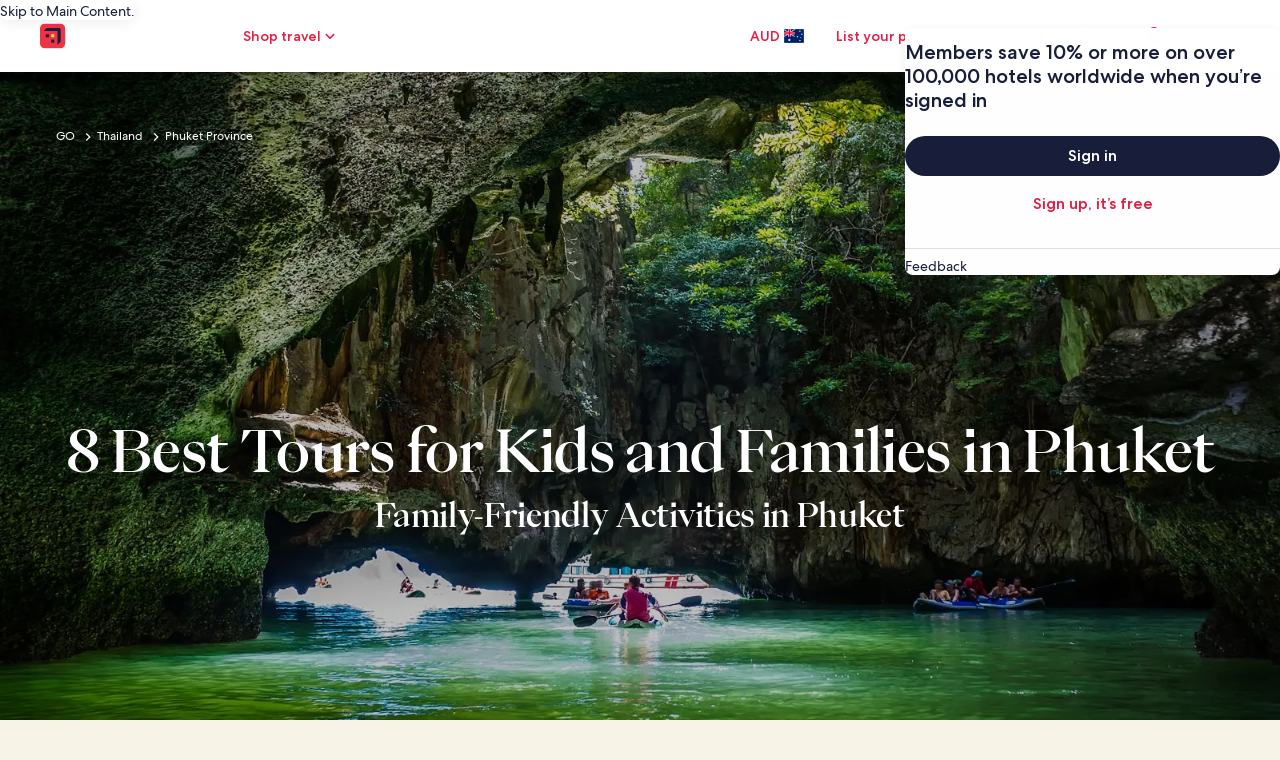

--- FILE ---
content_type: application/javascript
request_url: https://c.travel-assets.com/meso-cp-microsites-5/brand-104111116101108115.6a25afbc0afd602b6434.js
body_size: 71243
content:
/*@license For license information please refer to brand-104111116101108115.licenses.txt*/
(self.__LOADABLE_LOADED_CHUNKS__=self.__LOADABLE_LOADED_CHUNKS__||[]).push([[8855],{57366:function(a,l,h){var d=h(49233);a.exports={iconData:d}},49233:function(a){a.exports=JSON.parse('{"icons":{"ac_unit":{"data":"<path d=\\"M2 5a3 3 0 0 1 3-3h14a3 3 0 0 1 3 3v6a3 3 0 0 1-2.502 2.959c-.273.045-.498-.183-.498-.459v-1c0-.276.237-.49.48-.622A1 1 0 0 0 20 11V5a1 1 0 0 0-1-1H5a1 1 0 0 0-1 1v6a1 1 0 0 0 .52.878c.243.132.48.346.48.622v1c0 .276-.226.504-.498.459A3 3 0 0 1 2 11V5z\\"/><path d=\\"M6 11.5a.5.5 0 0 0 .5.5h11a.5.5 0 0 0 .5-.5v-1a.5.5 0 0 0-.5-.5h-11a.5.5 0 0 0-.5.5v1zM7 16v-1.5a.5.5 0 0 1 .5-.5h1a.5.5 0 0 1 .5.5V16a4 4 0 0 1-3.501 3.97c-.274.033-.499-.194-.499-.47v-1c0-.276.227-.494.495-.562A2 2 0 0 0 7 16zm9.5-2a.5.5 0 0 1 .5.5V16a2 2 0 0 0 1.505 1.938c.268.068.495.286.495.562v1c0 .276-.225.503-.499.47A4 4 0 0 1 15 16v-1.5a.5.5 0 0 1 .5-.5h1zm-5 7a.5.5 0 0 1-.5-.5v-6a.5.5 0 0 1 .5-.5h1a.5.5 0 0 1 .5.5v6a.5.5 0 0 1-.5.5h-1zM17 6a1 1 0 1 0 0 2 1 1 0 0 0 0-2z\\"/>"},"access_time":{"data":"<path d=\\"M11 7.5a.5.5 0 0 1 .5-.5h1a.5.5 0 0 1 .5.5v4.086l2.647 2.646a.5.5 0 0 1 0 .707l-.707.707a.5.5 0 0 1-.707 0L11 12.415V7.5z\\"/><path fill-rule=\\"evenodd\\" d=\\"M12 2C6.477 2 2 6.477 2 12s4.477 10 10 10 10-4.477 10-10S17.523 2 12 2zM4 12a8 8 0 1 1 16 0 8 8 0 0 1-16 0z\\" clip-rule=\\"evenodd\\"/>"},"access_time_circle":{"data":"<path fill-rule=\\"evenodd\\" d=\\"M2 12C2 6.477 6.477 2 12 2s10 4.477 10 10-4.477 10-10 10S2 17.523 2 12zm9-4.5a.5.5 0 0 1 .5-.5h1a.5.5 0 0 1 .5.5v4.086l2.647 2.646a.5.5 0 0 1 0 .707l-.707.707a.5.5 0 0 1-.707 0L11 12.415V7.5z\\" clip-rule=\\"evenodd\\"/>"},"accessibility":{"data":"<path fill-rule=\\"evenodd\\" d=\\"M13 4a1 1 0 1 1-2 0 1 1 0 0 1 2 0zm2 0a3 3 0 1 1-6 0 3 3 0 0 1 6 0zM8.333 22a.5.5 0 0 0 .489-.395L9.808 17h4.384l.986 4.605a.5.5 0 0 0 .49.395h1.022a.5.5 0 0 0 .489-.605l-1.168-5.45a.5.5 0 0 1-.011-.104v-6.14a27.115 27.115 0 0 0 5.92-1.59.493.493 0 0 0 .272-.65l-.384-.923a.508.508 0 0 0-.655-.274 24.993 24.993 0 0 1-18.306 0 .508.508 0 0 0-.655.274l-.384.924a.493.493 0 0 0 .272.65A27.116 27.116 0 0 0 8 9.701v6.14a.5.5 0 0 1-.011.104l-1.168 5.45a.5.5 0 0 0 .49.604h1.022zM14 15V9.926a26.973 26.973 0 0 1-4 0V15h4z\\" clip-rule=\\"evenodd\\"/>"},"accessible":{"data":"<path fill-rule=\\"evenodd\\" d=\\"M15 3a1 1 0 1 0 0 2 1 1 0 0 0 0-2zm-3 1a3 3 0 1 1 6 0 3 3 0 0 1-6 0zm-3 9.5c0-.276-.225-.503-.5-.475a5 5 0 1 0 5.475 5.474c.028-.274-.199-.499-.475-.499h-1c-.276 0-.496.226-.541.498a3 3 0 1 1-3.457-3.457c.272-.045.498-.265.498-.541v-1zM6.914 7.671a2 2 0 0 1 1.807-.547l3.39.678a2 2 0 0 1 1.52 2.55L12.353 14.5h4.82a2 2 0 0 1 1.923 2.55L17.683 22h-2.08l1.571-5.5h-4.82a2 2 0 0 1-1.912-2.588l1.277-4.148-3.39-.678-2.122 2.121-1.414-1.414L6.914 7.67z\\" clip-rule=\\"evenodd\\"/>"},"account_circle":{"data":"<path fill-rule=\\"evenodd\\" d=\\"M11.94 6a4 4 0 1 0 0 8 4 4 0 0 0 0-8zm-2 4a2 2 0 1 1 4 0 2 2 0 0 1-4 0z\\" clip-rule=\\"evenodd\\"/><path fill-rule=\\"evenodd\\" d=\\"M12 2C6.477 2 2 6.477 2 12s4.477 10 10 10 10-4.477 10-10S17.523 2 12 2zM4 12a8 8 0 1 1 13.779 5.532A7.977 7.977 0 0 0 11.939 15a7.976 7.976 0 0 0-5.779 2.468A7.972 7.972 0 0 1 4 12zm3.704 6.75A7.963 7.963 0 0 0 12 20c1.55 0 2.996-.44 4.221-1.203A5.983 5.983 0 0 0 11.94 17c-1.653 0-3.15.669-4.236 1.75z\\" clip-rule=\\"evenodd\\"/>"},"add":{"data":"<path d=\\"M13 3.5a.5.5 0 0 0-.5-.5h-1a.5.5 0 0 0-.5.5V11H3.5a.5.5 0 0 0-.5.5v1a.5.5 0 0 0 .5.5H11v7.5a.5.5 0 0 0 .5.5h1a.5.5 0 0 0 .5-.5V13h7.5a.5.5 0 0 0 .5-.5v-1a.5.5 0 0 0-.5-.5H13V3.5z\\"/>"},"add_a_photo":{"data":"<path d=\\"M10 3a1 1 0 0 0-.832.445L7.465 6H5a3 3 0 0 0-3 3v9a3 3 0 0 0 3 3h7.5a.5.5 0 0 0 .5-.5v-1a.5.5 0 0 0-.5-.5H5a1 1 0 0 1-1-1V9a1 1 0 0 1 1-1h3a1 1 0 0 0 .832-.445L10.535 5h2.93l1.703 2.555A1 1 0 0 0 16 8h3a1 1 0 0 1 1 1v3.5a.5.5 0 0 0 .5.5h1a.5.5 0 0 0 .5-.5V9a3 3 0 0 0-3-3h-2.465l-1.703-2.555A1 1 0 0 0 14 3h-4z\\"/><path fill-rule=\\"evenodd\\" d=\\"M8 13a4 4 0 1 1 8 0 4 4 0 0 1-8 0zm4-2a2 2 0 1 0 0 4 2 2 0 0 0 0-4z\\" clip-rule=\\"evenodd\\"/><path d=\\"M19.5 15a.5.5 0 0 1 .5.5V18h2.5a.5.5 0 0 1 .5.5v1a.5.5 0 0 1-.5.5H20v2.5a.5.5 0 0 1-.5.5h-1a.5.5 0 0 1-.5-.5V20h-2.5a.5.5 0 0 1-.5-.5v-1a.5.5 0 0 1 .5-.5H18v-2.5a.5.5 0 0 1 .5-.5h1z\\"/>"},"add_card":{"data":"<path fill-rule=\\"evenodd\\" d=\\"M5 4a3 3 0 0 0-3 3v10a3 3 0 0 0 3 3h8v-2H5a1 1 0 0 1-1-1v-6h16v2h2V7a3 3 0 0 0-3-3H5zm15 5H4V7a1 1 0 0 1 1-1h14a1 1 0 0 1 1 1v2zm-.5 6a.5.5 0 0 1 .5.5V18h2.5a.5.5 0 0 1 .5.5v1a.5.5 0 0 1-.5.5H20v2.5a.5.5 0 0 1-.5.5h-1a.5.5 0 0 1-.5-.5V20h-2.5a.5.5 0 0 1-.5-.5v-1a.5.5 0 0 1 .5-.5H18v-2.5a.5.5 0 0 1 .5-.5h1z\\" clip-rule=\\"evenodd\\"/>"},"add_circle":{"data":"<path fill-rule=\\"evenodd\\" d=\\"M12 2C6.477 2 2 6.477 2 12s4.477 10 10 10 10-4.477 10-10S17.523 2 12 2zm1 5.5a.5.5 0 0 0-.5-.5h-1a.5.5 0 0 0-.5.5V11H7.5a.5.5 0 0 0-.5.5v1a.5.5 0 0 0 .5.5H11v3.5a.5.5 0 0 0 .5.5h1a.5.5 0 0 0 .5-.5V13h3.5a.5.5 0 0 0 .5-.5v-1a.5.5 0 0 0-.5-.5H13V7.5z\\" clip-rule=\\"evenodd\\"/>"},"add_circle_outline":{"data":"<path d=\\"M12.5 7a.5.5 0 0 1 .5.5V11h3.5a.5.5 0 0 1 .5.5v1a.5.5 0 0 1-.5.5H13v3.5a.5.5 0 0 1-.5.5h-1a.5.5 0 0 1-.5-.5V13H7.5a.5.5 0 0 1-.5-.5v-1a.5.5 0 0 1 .5-.5H11V7.5a.5.5 0 0 1 .5-.5h1z\\"/><path fill-rule=\\"evenodd\\" d=\\"M12 2C6.477 2 2 6.477 2 12s4.477 10 10 10 10-4.477 10-10S17.523 2 12 2zM4 12a8 8 0 1 1 16 0 8 8 0 0 1-16 0z\\" clip-rule=\\"evenodd\\"/>"},"ai":{"data":"<path d=\\"M22 12.5c0 .3-.225.525-.525.525A5.95 5.95 0 0 0 16 18.5c0 .3-.225.525-.525.525H14.5a.513.513 0 0 1-.525-.525A5.95 5.95 0 0 0 8.5 13.025a.513.513 0 0 1-.525-.525v-.975c0-.3.225-.525.525-.525a5.95 5.95 0 0 0 5.475-5.475c0-.3.225-.525.525-.525h.975c.3 0 .525.225.525.525A5.95 5.95 0 0 0 21.475 11c.3 0 .525.225.525.525v.975zM8.5 6.8c-1.425.225-2.475 1.35-2.7 2.7-.075.225-.3.45-.6.45h-.45a.513.513 0 0 1-.525-.525C4 8 2.875 6.95 1.525 6.725A.513.513 0 0 1 1 6.2v-.45c0-.3.225-.525.45-.6 1.425-.225 2.475-1.35 2.7-2.7.075-.225.3-.45.6-.45h.525c.225 0 .45.225.525.45.225 1.425 1.35 2.475 2.7 2.7.225.075.45.3.45.6v.525c0 .225-.225.45-.45.525zm-1.2 9.525c-.225-.225-.525-.225-.675 0L4.3 18.65c-.225.225-.225.525 0 .675l2.25 2.25c.225.225.525.225.75 0l2.25-2.25c.225-.225.225-.525 0-.675L7.3 16.325z\\"/>"},"airline_seat_recline_extra":{"data":"<path fill-rule=\\"evenodd\\" d=\\"M18.65 5.64c.9-.64 1.12-1.88.49-2.79-.63-.9-1.88-1.12-2.79-.49-.9.64-1.12 1.88-.49 2.79.64.9 1.88 1.12 2.79.49zM8 19h7.07c1.48 0 2.74-1.08 2.96-2.54L20 7h2l-1.99 9.76A5.01 5.01 0 0 1 15.06 21H8v-2zm4.65-4H7.77L2 19.5 3.5 21l3.82-3h6.85c1.44 0 2.67-1.02 2.95-2.44l1.35-5.92c.21-1.22-.61-2.39-1.84-2.61h-.02c-.6-.11-1.27.064-1.75.44l-1.64 1.27c-1.25.98-3.06 1.56-4.69 1.25v2.13c1.87.32 3.57-.33 5.15-1.22L12.65 15z\\" clip-rule=\\"evenodd\\"/>"},"airline_seat_recline_extra_none":{"data":"<path d=\\"m3 4.829 1.414-1.415 16.97 16.97-1.413 1.415-1.846-1.846A4.996 4.996 0 0 1 15.06 21H8v-2h7.07a2.99 2.99 0 0 0 1.624-.477l-.962-.962c-.457.28-.993.44-1.562.44H7.32L3.5 21 2 19.5 7.77 15h4.88l.105-.418-2.436-2.436a5.868 5.868 0 0 1-1.789-.027V10.36L3 4.828zM20.108 16.28 22 7h-2l-1.58 7.59 1.688 1.69zm-2.567-2.567.929-4.073c.21-1.22-.61-2.39-1.84-2.61h-.02c-.6-.11-1.27.064-1.75.44l-1.64 1.27a5.958 5.958 0 0 1-.378.273l4.7 4.7zM18.65 5.64c.9-.64 1.12-1.88.49-2.79-.63-.9-1.88-1.12-2.79-.49-.9.64-1.12 1.88-.49 2.79.64.9 1.88 1.12 2.79.49z\\"/>"},"airline_seat_recline_normal":{"data":"<path d=\\"M16.41 5.41a2 2 0 1 0-2.84-2.83 2 2 0 0 0 2.84 2.83ZM18 16V7h2v9a5 5 0 0 1-5 5H9v-2h6a3 3 0 0 0 3-3ZM4 20.07 9.07 15h3.43v-3.68A9.52 9.52 0 0 1 7 13.48v-2.16a6.75 6.75 0 0 0 4.67-2.04l1.4-1.55c.19-.21.43-.38.69-.5.29-.14.62-.23.96-.23h.03A2.25 2.25 0 0 1 17 9.25V15a3 3 0 0 1-3 3H8.93l-3.5 3.5L4 20.07Z\\"/>"},"airport_shuttle":{"data":"<path fill-rule=\\"evenodd\\" d=\\"M1 7a3 3 0 0 1 3-3h12.063a3 3 0 0 1 2.305 1.08l3.937 4.724a3 3 0 0 1 .695 1.92V15a3 3 0 0 1-2.005 2.83A3 3 0 1 1 15 18H9a3 3 0 1 1-5.995-.17A3.001 3.001 0 0 1 1 15V7zm7.236 9h7.528c.55-.614 1.348-1 2.236-1 .877 0 1.667.377 2.215.977A1 1 0 0 0 21 15v-3H3v3a1 1 0 0 0 .785.977A2.992 2.992 0 0 1 6 15c.888 0 1.687.386 2.236 1zm8.595-9.64L19.865 10H15V6h1.063a1 1 0 0 1 .768.36zM9 10h4V6H9v4zM7 6H4a1 1 0 0 0-1 1v3h4V6zm10 12a1 1 0 1 1 2 0 1 1 0 0 1-2 0zM6 17a1 1 0 1 0 0 2 1 1 0 0 0 0-2z\\" clip-rule=\\"evenodd\\"/>"},"alarm":{"data":"<path d=\\"M20.94 7.354a.5.5 0 0 0 .706 0l.707-.708a.5.5 0 0 0 0-.707l-3.292-3.293a.5.5 0 0 0-.707 0l-.708.708a.5.5 0 0 0 0 .707l3.293 3.293zM1.646 6.646a.5.5 0 0 1 0-.707L4.94 2.646a.5.5 0 0 1 .707 0l.708.708a.5.5 0 0 1 0 .707L3.06 7.354a.5.5 0 0 1-.707 0l-.708-.708zM11 8.5a.5.5 0 0 1 .5-.5h1a.5.5 0 0 1 .5.5v4.086l2.647 2.646a.5.5 0 0 1 0 .707l-.707.707a.5.5 0 0 1-.707 0L11 13.415V8.5z\\"/><path fill-rule=\\"evenodd\\" d=\\"M12 4a9 9 0 1 0 0 18 9 9 0 0 0 0-18zm-7 9a7 7 0 1 1 14 0 7 7 0 0 1-14 0z\\" clip-rule=\\"evenodd\\"/>"},"all_inclusive":{"data":"<path d=\\"M6.005 7A5.01 5.01 0 0 0 1 12c0 2.75 2.242 5 5.005 5 1.332 0 2.593-.52 3.493-1.421l2.568-2.276 3.816-3.408.004-.004a2.952 2.952 0 0 1 2.11-.873A2.98 2.98 0 0 1 20.976 12a2.98 2.98 0 0 1-5.126 2.072l-.737-.654a.558.558 0 0 0-.74 0l-.691.616a.544.544 0 0 0 .001.815l.774.685a4.985 4.985 0 0 0 3.538 1.457 5.004 5.004 0 0 0 5.005-5A4.996 4.996 0 0 0 17.995 7c-1.332 0-2.593.52-3.493 1.421l-6.384 5.684-.004.004a2.952 2.952 0 0 1-2.11.873A2.98 2.98 0 0 1 3.025 12 2.98 2.98 0 0 1 8.15 9.928l.728.645c.21.187.529.187.74 0l.69-.616a.543.543 0 0 0 0-.815l-.765-.675A4.971 4.971 0 0 0 6.005 7z\\"/>"},"allergies":{"data":"<path d=\\"M12 22a9.738 9.738 0 0 1-3.9-.788 10.099 10.099 0 0 1-3.175-2.137c-.9-.9-1.612-1.958-2.137-3.175A9.738 9.738 0 0 1 2 12a9.74 9.74 0 0 1 .788-3.9 10.099 10.099 0 0 1 2.137-3.175c.9-.9 1.958-1.612 3.175-2.137A9.738 9.738 0 0 1 12 2a9.74 9.74 0 0 1 3.9.788 10.098 10.098 0 0 1 3.175 2.137c.9.9 1.613 1.958 2.137 3.175A9.738 9.738 0 0 1 22 12a9.738 9.738 0 0 1-.788 3.9 10.098 10.098 0 0 1-2.137 3.175c-.9.9-1.958 1.613-3.175 2.137A9.738 9.738 0 0 1 12 22Zm-4.9-8.55 1.8-.9-2-4-1.8.9 2 4ZM9.5 18h2v-7.225L9.4 6.55l-1.8.9 1.9 3.8V18Zm3 0h2v-6.775l1.9-3.775-1.8-.9-2.1 4.2V18Zm4.4-4.55 2-4-1.8-.9-2 4 1.8.9Z\\"/>"},"analytics":{"data":"<path d=\\"M11 16.5a.5.5 0 0 0 .5.5h1a.5.5 0 0 0 .5-.5v-8a.5.5 0 0 0-.5-.5h-1a.5.5 0 0 0-.5.5v8zm4 0a.5.5 0 0 0 .5.5h1a.5.5 0 0 0 .5-.5v-6a.5.5 0 0 0-.5-.5h-1a.5.5 0 0 0-.5.5v6zm-8-4a.5.5 0 0 1 .5-.5h1a.5.5 0 0 1 .5.5v4a.5.5 0 0 1-.5.5h-1a.5.5 0 0 1-.5-.5v-4z\\"/><path fill-rule=\\"evenodd\\" d=\\"M6 3a3 3 0 0 0-3 3v12a3 3 0 0 0 3 3h12a3 3 0 0 0 3-3V6a3 3 0 0 0-3-3H6zM5 6a1 1 0 0 1 1-1h12a1 1 0 0 1 1 1v12a1 1 0 0 1-1 1H6a1 1 0 0 1-1-1V6z\\" clip-rule=\\"evenodd\\"/>"},"anchor":{"data":"<path fill-rule=\\"evenodd\\" d=\\"M9 5a3 3 0 1 1 4 2.83V10h2.5a.5.5 0 0 1 .5.5v1a.5.5 0 0 1-.5.5H13v7.932A7.12 7.12 0 0 0 18.44 16h-.94a.5.5 0 0 1-.5-.5v-1a.5.5 0 0 1 .5-.5h3.012c.298 0 .531.26.48.554C20.243 18.794 16.491 22 12 22c-4.491 0-8.244-3.206-8.991-7.446a.477.477 0 0 1 .48-.554h3.01a.5.5 0 0 1 .5.5v1a.5.5 0 0 1-.5.5h-.94A7.12 7.12 0 0 0 11 19.932V12H8.5a.5.5 0 0 1-.5-.5v-1a.5.5 0 0 1 .5-.5H11V7.83A3.001 3.001 0 0 1 9 5zm3-1a1 1 0 1 0 0 2 1 1 0 0 0 0-2z\\" clip-rule=\\"evenodd\\"/>"},"apps":{"data":"<path d=\\"M10 5a1 1 0 0 1 1-1h2a1 1 0 0 1 1 1v2a1 1 0 0 1-1 1h-2a1 1 0 0 1-1-1V5zm-6 6a1 1 0 0 1 1-1h2a1 1 0 0 1 1 1v2a1 1 0 0 1-1 1H5a1 1 0 0 1-1-1v-2zm6 0a1 1 0 0 1 1-1h2a1 1 0 0 1 1 1v2a1 1 0 0 1-1 1h-2a1 1 0 0 1-1-1v-2zm7-1a1 1 0 0 0-1 1v2a1 1 0 0 0 1 1h2a1 1 0 0 0 1-1v-2a1 1 0 0 0-1-1h-2zm-6 6a1 1 0 0 0-1 1v2a1 1 0 0 0 1 1h2a1 1 0 0 0 1-1v-2a1 1 0 0 0-1-1h-2zM4 5a1 1 0 0 1 1-1h2a1 1 0 0 1 1 1v2a1 1 0 0 1-1 1H5a1 1 0 0 1-1-1V5zm1 11a1 1 0 0 0-1 1v2a1 1 0 0 0 1 1h2a1 1 0 0 0 1-1v-2a1 1 0 0 0-1-1H5zM16 5a1 1 0 0 1 1-1h2a1 1 0 0 1 1 1v2a1 1 0 0 1-1 1h-2a1 1 0 0 1-1-1V5zm1 11a1 1 0 0 0-1 1v2a1 1 0 0 0 1 1h2a1 1 0 0 0 1-1v-2a1 1 0 0 0-1-1h-2z\\"/>"},"archive":{"data":"<path d=\\"M16 13.5a.5.5 0 0 1-.5.5h-7a.5.5 0 0 1-.5-.5v-1a.5.5 0 0 1 .5-.5h7a.5.5 0 0 1 .5.5v1z\\"/><path fill-rule=\\"evenodd\\" d=\\"M3 3a1 1 0 0 0-1 1v5a1 1 0 0 0 1 1v8a3 3 0 0 0 3 3h12a3 3 0 0 0 3-3v-8a1 1 0 0 0 1-1V4a1 1 0 0 0-1-1H3zm16 7H5v8a1 1 0 0 0 1 1h12a1 1 0 0 0 1-1v-8zm1-2V5H4v3h16z\\" clip-rule=\\"evenodd\\"/>"},"arrow_back":{"data":"<path d=\\"M10.793 5a.5.5 0 0 0-.354.146l-6.146 6.147a1 1 0 0 0 0 1.414l6.146 6.147a.5.5 0 0 0 .354.146h1.914c.258 0 .385-.322.207-.5l-5.5-5.5H19.5a.5.5 0 0 0 .5-.5v-1a.5.5 0 0 0-.5-.5H7.414l5.502-5.502c.175-.18.047-.498-.209-.498h-1.914z\\"/>"},"arrow_back_iOS":{"data":"<path d=\\"m9.414 12 7.44-7.44a.5.5 0 0 0 0-.706l-.708-.708a.5.5 0 0 0-.707 0l-8.146 8.147a1 1 0 0 0 0 1.414l8.146 8.146a.5.5 0 0 0 .707 0l.707-.707a.5.5 0 0 0 0-.707L9.414 12z\\"/>"},"arrow_downward":{"data":"<path d=\\"M11.5 4a.5.5 0 0 0-.5.5v12.086l-5.5-5.5c-.178-.178-.5-.051-.5.207v1.914a.5.5 0 0 0 .146.354l6.147 6.146a1.015 1.015 0 0 0 1.414 0l6.147-6.146a.5.5 0 0 0 .146-.354v-1.914c0-.258-.322-.385-.5-.207l-5.5 5.5V4.5a.5.5 0 0 0-.5-.5h-1z\\"/>"},"arrow_downward_iOS":{"data":"<path fill-rule=\\"evenodd\\" d=\\"M12.344 14.242a.415.415 0 0 0 .01-.01l7.085-7.086a.5.5 0 0 1 .707 0l.708.708a.5.5 0 0 1 0 .707l-8.147 8.146a1 1 0 0 1-1.414 0L3.146 8.561a.5.5 0 0 1 0-.707l.708-.708a.5.5 0 0 1 .707 0L7.414 10 12 14.586l.344-.345z\\" clip-rule=\\"evenodd\\"/>"},"arrow_drop_down":{"data":"<path d=\\"M7.701 10h8.598c.623 0 .931.78.5 1.21l-4.09 4.096a1 1 0 0 1-1.417 0L7.2 11.21c-.43-.43-.122-1.21.501-1.21z\\"/>"},"arrow_drop_up":{"data":"<path d=\\"M12.708 8.694 16.8 12.79c.43.43.122 1.21-.501 1.21H7.701c-.623 0-.931-.78-.5-1.21l4.09-4.096a1 1 0 0 1 1.417 0z\\"/>"},"arrow_forward":{"data":"<path d=\\"m11.086 5.5 5.5 5.5H4.5a.5.5 0 0 0-.5.5v1a.5.5 0 0 0 .5.5h12.086l-5.505 5.505c-.172.18-.043.495.212.495h1.914a.5.5 0 0 0 .354-.146l6.146-6.147a1 1 0 0 0 0-1.414l-6.146-6.147A.5.5 0 0 0 13.207 5h-1.914c-.258 0-.385.322-.207.5z\\"/>"},"arrow_forward_iOS":{"data":"<path fill-rule=\\"evenodd\\" d=\\"M8.56 3.146a.5.5 0 0 0-.706 0l-.708.708a.5.5 0 0 0 0 .707l7.086 7.085a.642.642 0 0 1 .008.009l.346.345-.344.344a.432.432 0 0 1-.01.01l-7.086 7.085a.5.5 0 0 0 0 .707l.708.708a.5.5 0 0 0 .707 0l8.146-8.147a1 1 0 0 0 0-1.414L8.561 3.146z\\" clip-rule=\\"evenodd\\"/>"},"arrow_upward":{"data":"<path d=\\"m11.293 4.293-6.147 6.146a.5.5 0 0 0-.146.354v1.914c0 .256.318.384.497.21L11 7.414V19.5a.5.5 0 0 0 .5.5h1a.5.5 0 0 0 .5-.5V7.414l5.502 5.502c.18.175.498.047.498-.209v-1.914a.5.5 0 0 0-.146-.354l-6.147-6.146a1 1 0 0 0-1.414 0z\\"/>"},"arrow_upward_iOS":{"data":"<path fill-rule=\\"evenodd\\" d=\\"M12.707 7.293a1 1 0 0 0-1.414 0l-8.147 8.146a.5.5 0 0 0 0 .707l.708.708a.5.5 0 0 0 .707 0l2.646-2.647.728-.728 3.712-3.711a.964.964 0 0 1 .004-.005l.35-.349 4.144 4.145.648.648 2.646 2.646a.5.5 0 0 0 .707 0l.707-.707a.5.5 0 0 0 0-.707l-8.146-8.146z\\" clip-rule=\\"evenodd\\"/>"},"article":{"data":"<path d=\\"M15.5 9a.5.5 0 0 0 .5-.5v-1a.5.5 0 0 0-.5-.5h-7a.5.5 0 0 0-.5.5v1a.5.5 0 0 0 .5.5h7zm0 4a.5.5 0 0 0 .5-.5v-1a.5.5 0 0 0-.5-.5h-7a.5.5 0 0 0-.5.5v1a.5.5 0 0 0 .5.5h7zm-7 4a.5.5 0 0 1-.5-.5v-1a.5.5 0 0 1 .5-.5h5a.5.5 0 0 1 .5.5v1a.5.5 0 0 1-.5.5h-5z\\"/><path fill-rule=\\"evenodd\\" d=\\"M7 2a3 3 0 0 0-3 3v14a3 3 0 0 0 3 3h10a3 3 0 0 0 3-3V5a3 3 0 0 0-3-3H7zM6 5a1 1 0 0 1 1-1h10a1 1 0 0 1 1 1v14a1 1 0 0 1-1 1H7a1 1 0 0 1-1-1V5z\\" clip-rule=\\"evenodd\\"/>"},"assignment":{"data":"<path fill-rule=\\"evenodd\\" d=\\"M8.5 8h7a.5.5 0 0 0 .5-.5V6h1a1 1 0 0 1 1 1v12a1 1 0 0 1-1 1H7a1 1 0 0 1-1-1V7a1 1 0 0 1 1-1h1v1.5a.5.5 0 0 0 .5.5zm.67-4a3.001 3.001 0 0 1 5.66 0H17a3 3 0 0 1 3 3v12a3 3 0 0 1-3 3H7a3 3 0 0 1-3-3V7a3 3 0 0 1 3-3h2.17zM8 12.5a.5.5 0 0 0 .5.5h7a.5.5 0 0 0 .5-.5v-1a.5.5 0 0 0-.5-.5h-7a.5.5 0 0 0-.5.5v1zm0 4a.5.5 0 0 0 .5.5h5a.5.5 0 0 0 .5-.5v-1a.5.5 0 0 0-.5-.5h-5a.5.5 0 0 0-.5.5v1zM12 6a1 1 0 1 0 0-2 1 1 0 0 0 0 2z\\" clip-rule=\\"evenodd\\"/>"},"assistant":{"data":"<path fill-rule=\\"evenodd\\" d=\\"M4 5a1 1 0 0 1 1-1h14a1 1 0 0 1 1 1v12a1 1 0 0 1-1 1h-4.803a1 1 0 0 0-.865.5 5.014 5.014 0 0 1-2.737 2.24c.16-.53.273-1.072.339-1.622A1 1 0 0 0 9.94 18H5a1 1 0 0 1-1-1V5zm4.211 16.342-.105.21A1 1 0 0 0 9 23a6.993 6.993 0 0 0 5.745-3H19a3 3 0 0 0 3-3V5a3 3 0 0 0-3-3H5a3 3 0 0 0-3 3v12a3 3 0 0 0 3 3h3.727c-.128.461-.3.91-.516 1.342zM12.637 6.48l.678 2.372c.115.403.43.717.832.832l2.372.678a.663.663 0 0 1 0 1.274l-2.372.678a1.21 1.21 0 0 0-.832.832l-.678 2.372a.663.663 0 0 1-1.274 0l-.678-2.372a1.21 1.21 0 0 0-.832-.832l-2.372-.678a.663.663 0 0 1 0-1.274l2.372-.678a1.21 1.21 0 0 0 .832-.832l.678-2.372a.663.663 0 0 1 1.274 0z\\" clip-rule=\\"evenodd\\"/>"},"attach_file":{"data":"<path fill-rule=\\"evenodd\\" d=\\"M10.278 3.05a7 7 0 0 1 9.9 9.9l-8.484 8.483a5.003 5.003 0 1 1-7.075-7.075l8.482-8.481a3.003 3.003 0 0 1 4.246 4.246l-8.13 8.13a.5.5 0 0 1-.707 0l-.707-.707a.5.5 0 0 1 0-.707l8.13-8.13a1.003 1.003 0 1 0-1.418-1.418l-8.481 8.482a3.003 3.003 0 0 0 4.246 4.246l8.484-8.483a5 5 0 1 0-7.072-7.072l-8.131 8.132a.5.5 0 0 1-.707 0l-.707-.707a.5.5 0 0 1 0-.707l8.131-8.132z\\" clip-rule=\\"evenodd\\"/>"},"attractions":{"data":"<path d=\\"M11.5 1h1a.5.5 0 0 1 .5.5v.542a10 10 0 0 1 7.132 4.13l.506-.288a.5.5 0 0 1 .682.186l.246.43.002.004.002.003.246.43a.5.5 0 0 1-.186.683l-.427.244-.007.004-.068.04a10 10 0 0 1-.006 8.182l.508.29a.5.5 0 0 1 .186.682l-.244.427-.004.007-.004.007-.244.427a.5.5 0 0 1-.682.186l-.43-.246-.004-.002-.08-.045a9.997 9.997 0 0 1-1.457 1.622l-.373.334a.5.5 0 0 1-.706-.04l-.667-.745a.5.5 0 0 1 .04-.706l.372-.334a7.995 7.995 0 0 0 1.043-1.13l-1.672-.956-.004-.002-.43-.246a.5.5 0 0 1-.186-.682l.496-.868a.5.5 0 0 1 .682-.186l2.113 1.207a8.004 8.004 0 0 0 .006-6.186l-1.685.963-.007.004-.427.244a.5.5 0 0 1-.682-.186l-.496-.868a.5.5 0 0 1 .186-.682l2.115-1.209A7.999 7.999 0 0 0 13 4.054V6.5a.5.5 0 0 1-.5.5h-1a.5.5 0 0 1-.5-.5V4.054a8 8 0 0 0-5.385 3.117L7.73 8.38a.5.5 0 0 1 .186.682l-.244.427-.004.007-.004.007-.244.427a.5.5 0 0 1-.682.186l-.43-.246-.004-.002-1.685-.962a7.988 7.988 0 0 0-.393 4.973c.1.416.234.82.399 1.212l2.113-1.207a.5.5 0 0 1 .682.186l.246.43.002.004.002.004.246.43a.5.5 0 0 1-.186.682l-.427.244-.007.004-1.672.956c.309.407.658.786 1.043 1.13l.372.334a.5.5 0 0 1 .04.706l-.667.745a.5.5 0 0 1-.706.04l-.373-.334a10.004 10.004 0 0 1-1.457-1.622l-.08.045-.007.004-.427.244a.5.5 0 0 1-.682-.186l-.496-.868a.5.5 0 0 1 .186-.682l.508-.29a9.998 9.998 0 0 1-.006-8.183l-.068-.039-.004-.002-.43-.246a.5.5 0 0 1-.186-.682l.496-.868a.5.5 0 0 1 .682-.186l.506.288A10 10 0 0 1 11 2.042V1.5a.5.5 0 0 1 .5-.5z\\"/><path fill-rule=\\"evenodd\\" d=\\"M12 9a3 3 0 0 0-1.314 5.698 1.46 1.46 0 0 0-.09.2L8.305 21H7.5a.5.5 0 0 0-.5.5v1a.5.5 0 0 0 .5.5h1.474a1.127 1.127 0 0 0 .052 0H16.5a.5.5 0 0 0 .5-.5v-1a.5.5 0 0 0-.5-.5h-.807l-2.289-6.103a1.608 1.608 0 0 0-.09-.2A3 3 0 0 0 12 9zm-1 3a1 1 0 1 1 2 0 1 1 0 0 1-2 0zm1 4.848L13.557 21h-3.114L12 16.848z\\" clip-rule=\\"evenodd\\"/>"},"auto_renew":{"data":"<path d=\\"M19.793 3H15a1 1 0 0 0-1 1v4.793a.5.5 0 0 0 .146.353l1.427 1.427a.25.25 0 0 0 .427-.177V6.255a7.003 7.003 0 0 1-1.646 12.34.525.525 0 0 0-.354.488v1.068c0 .32.299.559.606.466A9.004 9.004 0 0 0 17.657 5h3.74a.25.25 0 0 0 .176-.427l-1.427-1.427A.5.5 0 0 0 19.793 3zM3 12c0-4.065 2.694-7.5 6.394-8.617a.475.475 0 0 1 .606.466v1.068a.525.525 0 0 1-.354.489A7.003 7.003 0 0 0 8 17.746v-4.142a.25.25 0 0 1 .427-.177l1.427 1.427a.5.5 0 0 1 .146.353V20a1 1 0 0 1-1 1H4.207a.5.5 0 0 1-.353-.146l-1.427-1.427A.25.25 0 0 1 2.604 19h3.739A8.983 8.983 0 0 1 3 12z\\"/>"},"baby_changing_station":{"data":"<path fill-rule=\\"evenodd\\" d=\\"M5.99 4.522v-.001l3.17 2.774a1 1 0 0 1 .163 1.32L7.675 11H13V6.5a.5.5 0 0 1 .5-.5h1a.5.5 0 0 1 .5.5v7.547a3 3 0 0 1-3 3H7c-.278 0-.548-.038-.804-.109-2.03-.414-3.103-2.83-1.849-4.644L7.17 8.212 4.218 5.63a.5.5 0 0 1-.047-.706l.658-.752a.5.5 0 0 1 .706-.047l.455.398zM6.988 15A1 1 0 0 1 6 14.056v-.009a1 1 0 0 1 1-1h5a1 1 0 0 1 1 .977A1 1 0 0 1 12 15H6.988zM16 14a3 3 0 1 1 6 0 3 3 0 0 1-6 0zm3-1a1 1 0 1 0 0 2 1 1 0 0 0 0-2z\\" clip-rule=\\"evenodd\\"/><path d=\\"M3 20.5a.5.5 0 0 0 .5.5h17a.5.5 0 0 0 .5-.5v-1a.5.5 0 0 0-.5-.5h-17a.5.5 0 0 0-.5.5v1z\\"/>"},"balcony":{"data":"<path fill-rule=\\"evenodd\\" d=\\"M5 8a7 7 0 0 1 14 0v6h2.5a.5.5 0 0 1 .5.5v1a.5.5 0 0 1-.5.5H21v5a1 1 0 0 1-1 1H4a1 1 0 0 1-1-1v-5h-.5a.5.5 0 0 1-.5-.5v-1a.5.5 0 0 1 .5-.5H5V8zm2 6h4v-4H7v4zm6 0h4v-4h-4v4zm-8 2v4h2v-4H5zm4 0v4h2v-4H9zm4 0v4h2v-4h-2zm4 0v4h2v-4h-2zm-6-8H7a5.002 5.002 0 0 1 4-4.9V8zm2 0V3.1c2.282.463 4 2.481 4 4.9h-4z\\" clip-rule=\\"evenodd\\"/>"},"bank":{"data":"<path fill-rule=\\"evenodd\\" d=\\"M22 10a1 1 0 0 0 1-1V6a1 1 0 0 0-.629-.928l-10-4a1 1 0 0 0-.742 0l-10 4A1 1 0 0 0 1 6v3a1 1 0 0 0 1 1h1.5v7.041A3 3 0 0 0 1 20v2a1 1 0 0 0 1 1h20a1 1 0 0 0 1-1v-2a3 3 0 0 0-2.5-2.959V10H22zm-3.5 7v-7h-3v7h3zm-5 0v-7h-3v7h3zm-5 0v-7h-3v7h3zM3 8V6.677l9-3.6 9 3.6V8H3zm0 12a1 1 0 0 1 1-1h16a1 1 0 0 1 1 1v1H3v-1z\\" clip-rule=\\"evenodd\\"/>"},"bathroom":{"data":"<path fill-rule=\\"evenodd\\" d=\\"M15.591 3A3.828 3.828 0 0 1 22 5.828V11h.5a.5.5 0 0 1 .5.5v1a.5.5 0 0 1-.5.5H22v3a5.001 5.001 0 0 1-3 4.584v.916a.5.5 0 0 1-.5.5h-1a.5.5 0 0 1-.5-.5V21H7v.5a.5.5 0 0 1-.5.5h-1a.5.5 0 0 1-.5-.5v-.916A5.001 5.001 0 0 1 2 16v-3h-.5a.5.5 0 0 1-.5-.5v-1a.5.5 0 0 1 .5-.5H20V5.828a1.828 1.828 0 0 0-3-1.403v2.16a1 1 0 0 1-1.707.708l-2.586-2.586A1 1 0 0 1 13.414 3h2.178zM4 13h16v3a3 3 0 0 1-3 3H7a3 3 0 0 1-3-3v-3z\\" clip-rule=\\"evenodd\\"/>"},"bathtub":{"data":"<path fill-rule=\\"evenodd\\" d=\\"M15.591 3A3.828 3.828 0 0 1 22 5.828V11h.5a.5.5 0 0 1 .5.5v1a.5.5 0 0 1-.5.5H22v3a5.001 5.001 0 0 1-3 4.584v.916a.5.5 0 0 1-.5.5h-1a.5.5 0 0 1-.5-.5V21H7v.5a.5.5 0 0 1-.5.5h-1a.5.5 0 0 1-.5-.5v-.916A5.001 5.001 0 0 1 2 16v-3h-.5a.5.5 0 0 1-.5-.5v-1a.5.5 0 0 1 .5-.5H20V5.828a1.828 1.828 0 0 0-3-1.403v2.16a1 1 0 0 1-1.707.708l-2.586-2.586A1 1 0 0 1 13.414 3h2.178zM4 13h16v3a3 3 0 0 1-3 3H7a3 3 0 0 1-3-3v-3z\\" clip-rule=\\"evenodd\\"/>"},"bbq_grill":{"data":"<path d=\\"M9 2.5v.172a1 1 0 0 0 .293.707l.828.828A3 3 0 0 1 11 6.328V6.5a.5.5 0 0 1-.5.5h-1a.5.5 0 0 1-.5-.5v-.172a1 1 0 0 0-.293-.707l-.828-.828a3 3 0 0 1-.88-2.121V2.5a.5.5 0 0 1 .5-.5h1a.5.5 0 0 1 .5.5zm5 0v.172a1 1 0 0 0 .293.707l.828.828A3 3 0 0 1 16 6.328V6.5a.5.5 0 0 1-.5.5h-1a.5.5 0 0 1-.5-.5v-.172a1 1 0 0 0-.293-.707l-.828-.828a3 3 0 0 1-.88-2.121V2.5a.5.5 0 0 1 .5-.5h1a.5.5 0 0 1 .5.5z\\"/><path fill-rule=\\"evenodd\\" d=\\"M3.207 8.39A1 1 0 0 1 4 8h16a1 1 0 0 1 .966 1.257c-.574 2.162-1.95 4-3.793 5.209l.584 2.044A3 3 0 1 1 15.041 20h-7.67l-.454 1.634a.5.5 0 0 1-.481.366H5.398a.5.5 0 0 1-.482-.634l1.916-6.897C4.986 13.26 3.609 11.42 3.034 9.257a1 1 0 0 1 .173-.867zM12 16a9.474 9.474 0 0 0 3.357-.61l.558 1.953a3.04 3.04 0 0 0-.514.657H7.927l.724-2.607A9.473 9.473 0 0 0 12 16zm-6.561-6c1.16 2.354 3.651 4 6.561 4s5.4-1.646 6.561-4H5.44zM17 19.5a1 1 0 1 1 2 0 1 1 0 0 1-2 0z\\" clip-rule=\\"evenodd\\"/>"},"beach_access":{"data":"<path fill-rule=\\"evenodd\\" d=\\"M2 12.012A10.012 10.012 0 0 1 12.012 2c2.466 0 4.828.896 6.659 2.534.66.59.623 1.572.05 2.146l-3.405 3.405c-.04.052-.083.102-.13.149l-1.77 1.768 8.438 8.437a.5.5 0 0 1 0 .708l-.707.707a.5.5 0 0 1-.707 0l-8.438-8.437-1.766 1.767c-.047.047-.097.09-.149.13L6.68 18.72c-.574.575-1.556.61-2.146-.05A9.959 9.959 0 0 1 2 12.012zm2.576-2.146a9.613 9.613 0 0 1-.154-.428 8.012 8.012 0 0 0-.425 2.574c0 1.791.588 3.506 1.668 4.899l2.106-2.105c-1.433-1.577-2.565-3.305-3.195-4.94zm5.292-5.292a9.604 9.604 0 0 0-.426-.154 8.012 8.012 0 0 1 2.57-.423c1.791 0 3.506.588 4.899 1.668l-2.103 2.103c-1.577-1.432-3.306-2.564-4.94-3.194zm-.72 1.866c1.332.513 2.827 1.47 4.244 2.744L9.187 13.39c-1.275-1.417-2.232-2.912-2.745-4.243-.637-1.651-.397-2.501-.095-2.802.3-.302 1.15-.542 2.802.095z\\" clip-rule=\\"evenodd\\"/>"},"bed":{"data":"<path fill-rule=\\"evenodd\\" d=\\"M2.5 20a.5.5 0 0 0 .5-.5V17h18v2.5a.5.5 0 0 0 .5.5h1a.5.5 0 0 0 .5-.5V11a4 4 0 0 0-4-4h-7a1 1 0 0 0-1 1v7H3V5.5a.5.5 0 0 0-.5-.5h-1a.5.5 0 0 0-.5.5v14a.5.5 0 0 0 .5.5h1zM13 15h8v-4a2 2 0 0 0-2-2h-6v6z\\" clip-rule=\\"evenodd\\"/><path fill-rule=\\"evenodd\\" d=\\"M7 8a3 3 0 1 0 0 6 3 3 0 0 0 0-6zm-1 3a1 1 0 1 1 2 0 1 1 0 0 1-2 0z\\" clip-rule=\\"evenodd\\"/>"},"bedding__bunk":{"data":"<path fill-rule=\\"evenodd\\" d=\\"M7 11a3 3 0 1 0 0 6 3 3 0 0 0 0-6zm-1 3a1 1 0 1 1 2 0 1 1 0 0 1-2 0z\\" clip-rule=\\"evenodd\\"/><path fill-rule=\\"evenodd\\" d=\\"M1 22V1h2v7h8V4a1 1 0 0 1 1-1h7a4 4 0 0 1 4 4v15h-2v-2H3v2H1zm20-4v-3h-8v3h8zm0-5v-3H3v8h8v-4a1 1 0 0 1 1-1h9zm0-5V7a2 2 0 0 0-2-2h-6v3h8z\\" clip-rule=\\"evenodd\\"/><path fill-rule=\\"evenodd\\" d=\\"M4 4a3 3 0 1 1 6 0 3 3 0 0 1-6 0zm3-1a1 1 0 1 0 0 2 1 1 0 0 0 0-2z\\" clip-rule=\\"evenodd\\"/>"},"bedding__crib":{"data":"<path fill-rule=\\"evenodd\\" d=\\"M2 4a1 1 0 0 0-1 1v12.333c0 .773.37 1.467.946 1.947.31.259.67.449 1.054.569V21.5a.5.5 0 0 0 .5.5h1a.5.5 0 0 0 .5-.5V20h14v1.5a.5.5 0 0 0 .5.5h1a.5.5 0 0 0 .5-.5v-1.651c.384-.12.744-.31 1.054-.569.577-.48.946-1.175.946-1.947V5a1 1 0 0 0-1-1H2zm18 14c.318 0 .595-.107.774-.256.174-.145.226-.299.226-.41V15H3v2.333c0 .112.052.266.226.41.18.15.456.257.774.257h16zM3 13h3V6H3v7zm8 0H8V6h3v7zm5 0h-3V6h3v7zm5 0h-3V6h3v7z\\" clip-rule=\\"evenodd\\"/>"},"bedding__double":{"data":"<path fill-rule=\\"evenodd\\" d=\\"M2 6a3 3 0 0 1 3-3h14a3 3 0 0 1 3 3v7H2V6zm3-1a1 1 0 0 0-1 1v5h16V6a1 1 0 0 0-1-1H5z\\" clip-rule=\\"evenodd\\"/><path fill-rule=\\"evenodd\\" d=\\"M1 14a3 3 0 0 1 3-3h16a3 3 0 0 1 3 3v6H1v-6zm3-1a1 1 0 0 0-1 1v4h18v-4a1 1 0 0 0-1-1H4z\\" clip-rule=\\"evenodd\\"/><path fill-rule=\\"evenodd\\" d=\\"M6 9a2 2 0 0 1 2-2h4a1 1 0 0 1 1 1v5H6V9zm5 0H8v2h3V9z\\" clip-rule=\\"evenodd\\"/><path fill-rule=\\"evenodd\\" d=\\"M11 8a1 1 0 0 1 1-1h4a2 2 0 0 1 2 2v4h-7V8zm2 1v2h3V9h-3z\\" clip-rule=\\"evenodd\\"/><path d=\\"M22.5 18h-1a.5.5 0 0 0-.5.5v3a.5.5 0 0 0 .5.5h1a.5.5 0 0 0 .5-.5v-3a.5.5 0 0 0-.5-.5zm-21 0h1a.5.5 0 0 1 .5.5v3a.5.5 0 0 1-.5.5h-1a.5.5 0 0 1-.5-.5v-3a.5.5 0 0 1 .5-.5z\\"/>"},"bedding__king":{"data":"<path fill-rule=\\"evenodd\\" d=\\"M2 6a3 3 0 0 1 3-3h14a3 3 0 0 1 3 3v7H2V6zm3-1a1 1 0 0 0-1 1v5h16V6a1 1 0 0 0-1-1H5z\\" clip-rule=\\"evenodd\\"/><path fill-rule=\\"evenodd\\" d=\\"M1 14a3 3 0 0 1 3-3h16a3 3 0 0 1 3 3v6H1v-6zm3-1a1 1 0 0 0-1 1v4h18v-4a1 1 0 0 0-1-1H4z\\" clip-rule=\\"evenodd\\"/><path fill-rule=\\"evenodd\\" d=\\"M6 9a2 2 0 0 1 2-2h4a1 1 0 0 1 1 1v5H6V9zm5 0H8v2h3V9z\\" clip-rule=\\"evenodd\\"/><path fill-rule=\\"evenodd\\" d=\\"M11 8a1 1 0 0 1 1-1h4a2 2 0 0 1 2 2v4h-7V8zm2 1v2h3V9h-3z\\" clip-rule=\\"evenodd\\"/><path d=\\"M22.5 18h-1a.5.5 0 0 0-.5.5v3a.5.5 0 0 0 .5.5h1a.5.5 0 0 0 .5-.5v-3a.5.5 0 0 0-.5-.5zm-21 0h1a.5.5 0 0 1 .5.5v3a.5.5 0 0 1-.5.5h-1a.5.5 0 0 1-.5-.5v-3a.5.5 0 0 1 .5-.5z\\"/>"},"bedding__queen":{"data":"<path fill-rule=\\"evenodd\\" d=\\"M2 6a3 3 0 0 1 3-3h14a3 3 0 0 1 3 3v7H2V6zm3-1a1 1 0 0 0-1 1v5h16V6a1 1 0 0 0-1-1H5z\\" clip-rule=\\"evenodd\\"/><path fill-rule=\\"evenodd\\" d=\\"M1 14a3 3 0 0 1 3-3h16a3 3 0 0 1 3 3v6H1v-6zm3-1a1 1 0 0 0-1 1v4h18v-4a1 1 0 0 0-1-1H4z\\" clip-rule=\\"evenodd\\"/><path fill-rule=\\"evenodd\\" d=\\"M6 9a2 2 0 0 1 2-2h4a1 1 0 0 1 1 1v5H6V9zm5 0H8v2h3V9z\\" clip-rule=\\"evenodd\\"/><path fill-rule=\\"evenodd\\" d=\\"M11 8a1 1 0 0 1 1-1h4a2 2 0 0 1 2 2v4h-7V8zm2 1v2h3V9h-3z\\" clip-rule=\\"evenodd\\"/><path d=\\"M22.5 18h-1a.5.5 0 0 0-.5.5v3a.5.5 0 0 0 .5.5h1a.5.5 0 0 0 .5-.5v-3a.5.5 0 0 0-.5-.5zm-21 0h1a.5.5 0 0 1 .5.5v3a.5.5 0 0 1-.5.5h-1a.5.5 0 0 1-.5-.5v-3a.5.5 0 0 1 .5-.5z\\"/>"},"bedding__single":{"data":"<path fill-rule=\\"evenodd\\" d=\\"M3 6a3 3 0 0 1 3-3h12a3 3 0 0 1 3 3v5.764c.614.55 1 1.348 1 2.236v7.5a.5.5 0 0 1-.5.5h-1a.5.5 0 0 1-.5-.5V20H4v1.5a.5.5 0 0 1-.5.5h-1a.5.5 0 0 1-.5-.5V14a2.99 2.99 0 0 1 1-2.236V6zm16 7a1 1 0 0 1 1 1v4H4v-4a1 1 0 0 1 1-1h14zm-3-2h3V6a1 1 0 0 0-1-1H6a1 1 0 0 0-1 1v5h3V9a2 2 0 0 1 2-2h4a2 2 0 0 1 2 2v2zm-2 0V9h-4v2h4z\\" clip-rule=\\"evenodd\\"/>"},"bedding__sofa":{"data":"<path fill-rule=\\"evenodd\\" d=\\"M6 4a3 3 0 0 0-3 3v3a2 2 0 0 0-2 2v4c0 1.306.835 2.418 2 2.83v.67a.5.5 0 0 0 .5.5h1a.5.5 0 0 0 .5-.5V19h14v.5a.5.5 0 0 0 .5.5h1a.5.5 0 0 0 .5-.5v-.67A3.001 3.001 0 0 0 23 16v-4a2 2 0 0 0-2-2V7a3 3 0 0 0-3-3H6zm13 6V7a1 1 0 0 0-1-1H6a1 1 0 0 0-1 1v3a2 2 0 0 1 2 2v1h10v-1a2 2 0 0 1 2-2zM3 12h2v3h14v-3h2v4a1 1 0 0 1-1 1H4a1 1 0 0 1-1-1v-4z\\" clip-rule=\\"evenodd\\"/>"},"bedding__trundle":{"data":"<path fill-rule=\\"evenodd\\" d=\\"M6 3a3 3 0 0 0-3 3v5.764c-.614.55-1 1.348-1 2.236v7a1 1 0 0 0 1 1h18a1 1 0 0 0 1-1v-7a2.99 2.99 0 0 0-1-2.236V6a3 3 0 0 0-3-3H6zm13 10H5a1 1 0 0 0-1 1v1.5h16V14a1 1 0 0 0-1-1zm1 4.5H4V20h16v-2.5zM19 11h-3V9a2 2 0 0 0-2-2h-4a2 2 0 0 0-2 2v2H5V6a1 1 0 0 1 1-1h12a1 1 0 0 1 1 1v5zm-5-2v2h-4V9h4z\\" clip-rule=\\"evenodd\\"/>"},"bedding__wall":{"data":"<path fill-rule=\\"evenodd\\" d=\\"M13.916 2.498A.293.293 0 0 0 13.707 2h-1.914a.5.5 0 0 0-.354.146L9.293 4.293A.997.997 0 0 0 9 4.996v.008a.997.997 0 0 0 .293.703l2.146 2.147a.5.5 0 0 0 .354.146h1.914a.293.293 0 0 0 .207-.5l-1.5-1.5H14a4 4 0 0 1 3.97 3.501c.033.274.254.499.53.499h1a.47.47 0 0 0 .48-.5A6 6 0 0 0 14 4h-1.586l1.5-1.5.002-.002zM2.5 22a.5.5 0 0 0 .5-.5V19h18v2.5a.5.5 0 0 0 .5.5h1a.5.5 0 0 0 .5-.5V16a4 4 0 0 0-4-4H8v-2a2 2 0 0 0-2-2H3V4.5a.5.5 0 0 0-.5-.5h-1a.5.5 0 0 0-.5.5v17a.5.5 0 0 0 .5.5h1zm.5-8v3h18v-1a2 2 0 0 0-2-2H3zm0-4v2h3v-2H3z\\" clip-rule=\\"evenodd\\"/>"},"bonus":{"data":"<path d=\\"M12.5 2a.5.5 0 0 1 .5.5V4h1.5a.5.5 0 0 1 .5.5v1a.5.5 0 0 1-.5.5H13v1.5a.5.5 0 0 1-.5.5h-1a.5.5 0 0 1-.5-.5V6H9.5a.5.5 0 0 1-.5-.5v-1a.5.5 0 0 1 .5-.5H11V2.5a.5.5 0 0 1 .5-.5h1zM20 7.5a.5.5 0 0 0-.5-.5h-1a.5.5 0 0 0-.5.5V10h-2.5a.5.5 0 0 0-.5.5v1a.5.5 0 0 0 .5.5H18v2.5a.5.5 0 0 0 .5.5h1a.5.5 0 0 0 .5-.5V12h2.5a.5.5 0 0 0 .5-.5v-1a.5.5 0 0 0-.5-.5H20V7.5zm-11 3a.5.5 0 0 0-.5-.5h-1a.5.5 0 0 0-.5.5V15H2.5a.5.5 0 0 0-.5.5v1a.5.5 0 0 0 .5.5H7v4.5a.5.5 0 0 0 .5.5h1a.5.5 0 0 0 .5-.5V17h4.5a.5.5 0 0 0 .5-.5v-1a.5.5 0 0 0-.5-.5H9v-4.5z\\"/>"},"book":{"data":"<path fill-rule=\\"evenodd\\" d=\\"M7 2a3 3 0 0 0-3 3v14a3 3 0 0 0 3 3h10a3 3 0 0 0 3-3V5a3 3 0 0 0-3-3H7zM6 5a1 1 0 0 1 1-1h4v5.617a.5.5 0 0 0 .757.429l1.486-.892a.5.5 0 0 1 .514 0l1.486.892a.5.5 0 0 0 .757-.43V4h1a1 1 0 0 1 1 1v14a1 1 0 0 1-1 1H7a1 1 0 0 1-1-1V5z\\" clip-rule=\\"evenodd\\"/>"},"bookmark":{"data":"<path d=\\"M4 20V4a2 2 0 0 1 2-2h12a2 2 0 0 1 2 2v16c0 1.648-1.881 2.589-3.2 1.6L12 18l-4.8 3.6c-1.318.989-3.2.048-3.2-1.6z\\"/>"},"bookmark_outline":{"data":"<path fill-rule=\\"evenodd\\" d=\\"M4 5a3 3 0 0 1 3-3h10a3 3 0 0 1 3 3v15.057c0 1.627-1.839 2.573-3.163 1.627L12 18.23l-4.838 3.455C5.84 22.63 4 21.684 4 20.057V5zm3-1a1 1 0 0 0-1 1v15.057l4.838-3.456a2 2 0 0 1 2.325 0L18 20.057V5a1 1 0 0 0-1-1H7z\\" clip-rule=\\"evenodd\\"/>"},"brightness_1":{"data":"<path d=\\"M12 22c5.523 0 10-4.477 10-10S17.523 2 12 2 2 6.477 2 12s4.477 10 10 10z\\"/>"},"brightness_1_half":{"data":"<path d=\\"M12 22V2C6.477 2 2 6.477 2 12s4.477 10 10 10z\\"/>"},"brush":{"data":"<path fill-rule=\\"evenodd\\" d=\\"M16.22 3.386a3.83 3.83 0 1 1 5.393 5.394l-10.611 8.793v.016c-.022 1.008-.467 2.026-1.353 2.912-.81.81-1.938 1.17-2.869 1.337-.9.163-1.756.171-2.28.155v.004h-3a.5.5 0 0 1-.5-.5c0-.276.226-.495.497-.546.765-.144 1.376-.624 1.518-1.365.019-.412.062-.882.149-1.364.168-.931.526-2.058 1.337-2.87.886-.885 1.904-1.33 2.912-1.351h.012L16.22 3.386zm4.243 1.151a1.829 1.829 0 0 0-2.702.126l-4.867 5.874 1.569 1.569 5.874-4.867a1.83 1.83 0 0 0 .126-2.702zm-7.484 8.798-1.315-1.314-1.96 2.366.909.909 2.366-1.96zM6.425 19.87a8.757 8.757 0 0 1-1.42.128c.004-.408.035-.912.127-1.42.14-.78.4-1.427.783-1.811.574-.574 1.118-.758 1.54-.767.431-.009.82.161 1.103.444.283.282.453.672.444 1.103-.01.422-.193.965-.767 1.54-.384.384-1.03.642-1.81.783z\\" clip-rule=\\"evenodd\\"/>"},"build":{"data":"<path fill-rule=\\"evenodd\\" d=\\"M7 9.5a7.5 7.5 0 0 1 10.386-6.924 1.01 1.01 0 0 1 .322 1.63L14.414 7.5 16.5 9.586l3.294-3.294a1.01 1.01 0 0 1 1.63.322 7.5 7.5 0 0 1-9.168 10.045L6.914 22a2 2 0 0 1-2.828 0L2 19.914a2 2 0 0 1 0-2.828l5.342-5.342A7.497 7.497 0 0 1 7 9.5zM14.5 4a5.5 5.5 0 0 0-5.078 7.616 1 1 0 0 1-.216 1.092L3.414 18.5 5.5 20.586l5.792-5.792a1 1 0 0 1 1.092-.216 5.5 5.5 0 0 0 7.588-5.636L17.914 11a2 2 0 0 1-2.828 0L13 8.914a2 2 0 0 1 0-2.828l2.058-2.058A5.578 5.578 0 0 0 14.5 4z\\" clip-rule=\\"evenodd\\"/>"},"bundle_and_save":{"data":"<path fill-rule=\\"evenodd\\" d=\\"M8.5 3a2 2 0 0 1 2-2h3a2 2 0 0 1 2 2v2H17a3 3 0 0 1 3 3v1a.5.5 0 0 1-.5.5h-1A.5.5 0 0 1 18 9V8a1 1 0 0 0-1-1H7a1 1 0 0 0-1 1v10a1 1 0 0 0 1 1h3a.5.5 0 0 1 .5.5v1a.5.5 0 0 1-.5.5H8v.5a.5.5 0 0 1-.5.5h-1a.5.5 0 0 1-.5-.5v-.67A3.001 3.001 0 0 1 4 18V8a3 3 0 0 1 3-3h1.5V3Zm5 0v2h-3V3h3Z\\" clip-rule=\\"evenodd\\"/><path d=\\"M15.5 10a.5.5 0 0 0-.5.5v.614c-1.478.337-2.524 1.403-2.524 2.905 0 1.457 1.002 2.382 2.694 2.944l1.364.455c.986.334 1.446.789 1.446 1.472 0 .895-.838 1.395-1.824 1.395-.967 0-1.724-.482-2.185-1.24-.146-.24-.443-.366-.7-.254l-.834.363c-.244.107-.365.389-.243.626.566 1.1 1.568 1.83 2.806 2.102v.618a.5.5 0 0 0 .5.5h1a.5.5 0 0 0 .5-.5v-.573c1.697-.29 3-1.43 3-3.159 0-1.41-.887-2.351-2.677-2.989l-1.413-.5c-.937-.334-1.43-.729-1.43-1.366 0-.728.674-1.214 1.578-1.214.777 0 1.364.41 1.744.988.155.235.455.355.71.236l.784-.365c.245-.115.358-.407.22-.64-.551-.938-1.446-1.568-2.516-1.81V10.5a.5.5 0 0 0-.5-.5h-1Z\\"/>"},"bundled_savings_plus":{"data":"<path d=\\"M16 10a6 6 0 1 0 .01 12.01A6 6 0 0 0 16 10zm3.5 7H17v2.5a.5.5 0 0 1-.5.5h-1a.5.5 0 0 1-.5-.5V17h-2.5a.5.5 0 0 1-.5-.5v-1c0-.28.22-.5.5-.5H15v-2.5c0-.28.22-.5.5-.5h1c.28 0 .5.22.5.5V15h2.5c.28 0 .5.22.5.5v1a.5.5 0 0 1-.5.5z\\"/><path d=\\"m8.18 14.3-3.86-3.86L5.36 9.4l3.34 3.34c.28-.63.64-1.22 1.07-1.75l-3-3L10.79 4h3.69c.29 0 .52.23.52.52v3.55a8.26 8.26 0 0 1 2 0v-4.7C17 2.61 16.39 2 15.63 2h-4.84c-.55 0-1.08.22-1.48.61L2.36 9.57a1.23 1.23 0 0 0 0 1.74l5.33 5.33c.11.11.23.18.36.24a8.5 8.5 0 0 1 .13-2.58z\\"/><path d=\\"M12.33 7.67c.54 0 1-.46 1-1s-.46-1-1-1-1 .46-1 1 .46 1 1 1z\\"/>"},"business_center":{"data":"<path fill-rule=\\"evenodd\\" d=\\"M8 4a2 2 0 0 1 2-2h4a2 2 0 0 1 2 2v2h3a3 3 0 0 1 3 3v10a3 3 0 0 1-3 3H5a3 3 0 0 1-3-3V9a3 3 0 0 1 3-3h3V4zm6 0v2h-4V4h4zM5 8h14a1 1 0 0 1 1 1v2.465l-.234.156A13.981 13.981 0 0 1 13 13.937V13.5a.5.5 0 0 0-.5-.5h-1a.5.5 0 0 0-.5.5v.437a13.981 13.981 0 0 1-6.766-2.316L4 11.465V9a1 1 0 0 1 1-1zm6 7.941a15.977 15.977 0 0 1-7-2.112V19a1 1 0 0 0 1 1h14a1 1 0 0 0 1-1v-5.171a15.976 15.976 0 0 1-7 2.112v.559a.5.5 0 0 1-.5.5h-1a.5.5 0 0 1-.5-.5v-.559z\\" clip-rule=\\"evenodd\\"/>"},"cabin":{"data":"<path d=\\"m21.728 9.355-8.296-6.842a2.254 2.254 0 0 0-2.863 0L6.5 5.869V3.5h.725a.75.75 0 0 0 0-1.5H5.75a.75.75 0 0 0-.75.75v4.357L2.273 9.355a.75.75 0 0 0 .954 1.158l8.296-6.842a.75.75 0 0 1 .954 0l8.295 6.842a.752.752 0 0 0 .956-1.158Z\\"/><path d=\\"M12.75 7.382a.75.75 0 1 0 0-1.5h-1.58a.75.75 0 1 0 0 1.5h1.58ZM18.777 19h-3.52v-1.083h3.493a.75.75 0 1 0 0-1.5h-3.493V15.25h3.493a.75.75 0 1 0 0-1.5h-3.493V12.5h3.507a.75.75 0 1 0 0-1.5H5.75a.75.75 0 1 0 0 1.5h3.507v1.298a.723.723 0 0 0-.237-.048H5.75a.75.75 0 1 0 0 1.5h3.27a.723.723 0 0 0 .237-.048v1.263a.72.72 0 0 0-.237-.048H5.75a.75.75 0 1 0 0 1.5h3.27a.723.723 0 0 0 .237-.048V19H5.75a.75.75 0 1 0 0 1.5h13.027a.75.75 0 1 0 0-1.5Zm-8.02-6.5h3V19h-3v-6.5ZM7.483 9.147c0 .414.336.75.75.75h7.517a.75.75 0 1 0 0-1.5H8.233a.75.75 0 0 0-.75.75Z\\"/>"},"calendar":{"data":"<path d=\\"M7 12.5a.5.5 0 0 1 .5-.5h1a.5.5 0 0 1 .5.5v1a.5.5 0 0 1-.5.5h-1a.5.5 0 0 1-.5-.5v-1zm.5 3.5a.5.5 0 0 0-.5.5v1a.5.5 0 0 0 .5.5h1a.5.5 0 0 0 .5-.5v-1a.5.5 0 0 0-.5-.5h-1zm3.5-3.5a.5.5 0 0 1 .5-.5h1a.5.5 0 0 1 .5.5v1a.5.5 0 0 1-.5.5h-1a.5.5 0 0 1-.5-.5v-1zm.5 3.5a.5.5 0 0 0-.5.5v1a.5.5 0 0 0 .5.5h1a.5.5 0 0 0 .5-.5v-1a.5.5 0 0 0-.5-.5h-1zm3.5-3.5a.5.5 0 0 1 .5-.5h1a.5.5 0 0 1 .5.5v1a.5.5 0 0 1-.5.5h-1a.5.5 0 0 1-.5-.5v-1zm.5 3.5a.5.5 0 0 0-.5.5v1a.5.5 0 0 0 .5.5h1a.5.5 0 0 0 .5-.5v-1a.5.5 0 0 0-.5-.5h-1z\\"/><path fill-rule=\\"evenodd\\" d=\\"M16 4H8V2.5a.5.5 0 0 0-.5-.5h-1a.5.5 0 0 0-.5.5V4H5a3 3 0 0 0-3 3v12a3 3 0 0 0 3 3h14a3 3 0 0 0 3-3V7a3 3 0 0 0-3-3h-1V2.5a.5.5 0 0 0-.5-.5h-1a.5.5 0 0 0-.5.5V4zM5 6a1 1 0 0 0-1 1v1h16V7a1 1 0 0 0-1-1H5zm15 4H4v9a1 1 0 0 0 1 1h14a1 1 0 0 0 1-1v-9z\\" clip-rule=\\"evenodd\\"/>"},"calendar_add":{"data":"<path fill-rule=\\"evenodd\\" d=\\"M16 4H8V2.5a.5.5 0 0 0-.5-.5h-1a.5.5 0 0 0-.5.5V4H5a3 3 0 0 0-3 3v12a3 3 0 0 0 3 3h8v-2H5a1 1 0 0 1-1-1v-9h16v3h2V7a3 3 0 0 0-3-3h-1V2.5a.5.5 0 0 0-.5-.5h-1a.5.5 0 0 0-.5.5V4zM5 6a1 1 0 0 0-1 1v1h16V7a1 1 0 0 0-1-1H5z\\" clip-rule=\\"evenodd\\"/><path d=\\"M19.5 15a.5.5 0 0 1 .5.5V18h2.5a.5.5 0 0 1 .5.5v1a.5.5 0 0 1-.5.5H20v2.5a.5.5 0 0 1-.5.5h-1a.5.5 0 0 1-.5-.5V20h-2.5a.5.5 0 0 1-.5-.5v-1a.5.5 0 0 1 .5-.5H18v-2.5a.5.5 0 0 1 .5-.5h1z\\"/>"},"calendar_check_out":{"data":"<path fill-rule=\\"evenodd\\" d=\\"M8 4h8V2.5a.5.5 0 0 1 .5-.5h1a.5.5 0 0 1 .5.5V4h1a3 3 0 0 1 3 3v3H4v9a1 1 0 0 0 1 1h16.83A3.001 3.001 0 0 1 19 22H5a3 3 0 0 1-3-3V7a3 3 0 0 1 3-3h1V2.5a.5.5 0 0 1 .5-.5h1a.5.5 0 0 1 .5.5V4zM4 7a1 1 0 0 1 1-1h14a1 1 0 0 1 1 1v1H4V7z\\" clip-rule=\\"evenodd\\"/><path d=\\"M13 14.5a.5.5 0 0 1 .5-.5h6.086l-2.5-2.5a.293.293 0 0 1 .207-.5h1.914a.5.5 0 0 1 .354.146l3.146 3.147c.195.195.292.45.293.705v.005a.99.99 0 0 1-.293.704l-3.146 3.147a.5.5 0 0 1-.354.146h-1.914a.293.293 0 0 1-.212-.495L19.586 16H13.5a.5.5 0 0 1-.5-.5v-1z\\"/>"},"camera_alt":{"data":"<path fill-rule=\\"evenodd\\" d=\\"M12 9a4 4 0 1 0 0 8 4 4 0 0 0 0-8zm-2 4a2 2 0 1 1 4 0 2 2 0 0 1-4 0z\\" clip-rule=\\"evenodd\\"/><path fill-rule=\\"evenodd\\" d=\\"M10 3a1 1 0 0 0-.832.445L7.465 6H5a3 3 0 0 0-3 3v9a3 3 0 0 0 3 3h14a3 3 0 0 0 3-3V9a3 3 0 0 0-3-3h-2.465l-1.703-2.555A1 1 0 0 0 14 3h-4zM8.832 7.555 10.535 5h2.93l1.703 2.555A1 1 0 0 0 16 8h3a1 1 0 0 1 1 1v9a1 1 0 0 1-1 1H5a1 1 0 0 1-1-1V9a1 1 0 0 1 1-1h3a1 1 0 0 0 .832-.445z\\" clip-rule=\\"evenodd\\"/>"},"cancel":{"data":"<path fill-rule=\\"evenodd\\" d=\\"M2 12a10 10 0 1 1 20 0 10 10 0 1 1-20 0zm13.59 5L17 15.59 13.41 12 17 8.41 15.59 7 12 10.59 8.41 7 7 8.41 10.59 12 7 15.59 8.41 17 12 13.41 15.59 17z\\" clip-rule=\\"evenodd\\"/>"},"car_door":{"data":"<path d=\\"M17.5 14a.5.5 0 0 1 .5.5v1a.5.5 0 0 1-.5.5h-3a.5.5 0 0 1-.5-.5v-1a.5.5 0 0 1 .5-.5h3z\\"/><path fill-rule=\\"evenodd\\" d=\\"M11.304 3a4 4 0 0 0-2.925 1.27l-5.841 6.26A2 2 0 0 0 2 11.894V18a3 3 0 0 0 3 3h14a3 3 0 0 0 3-3V6a3 3 0 0 0-3-3h-7.696zM9.842 5.635A2 2 0 0 1 11.304 5H19a1 1 0 0 1 1 1v4H5.768l4.074-4.365zM4 12v6a1 1 0 0 0 1 1h14a1 1 0 0 0 1-1v-6H4z\\" clip-rule=\\"evenodd\\"/>"},"carbon_monoxide_detector":{"data":"<path fill-rule=\\"evenodd\\" d=\\"M2 7a5 5 0 0 1 5-5h10a5 5 0 0 1 5 5v10a5 5 0 0 1-5 5H7a5 5 0 0 1-5-5V7zm5-3a3 3 0 0 0-3 3v10a3 3 0 0 0 3 3h10a3 3 0 0 0 3-3V7a3 3 0 0 0-3-3H7zm1.817 9a.56.56 0 0 1 .491.326 3.012 3.012 0 0 0 1.366 1.366.56.56 0 0 1 .326.49v1.106c0 .316-.29.554-.59.454a5.013 5.013 0 0 1-3.152-3.151c-.1-.3.138-.591.454-.591h1.105zM11 8.817a.56.56 0 0 1-.326.491 3.012 3.012 0 0 0-1.366 1.366.56.56 0 0 1-.49.326H7.711c-.316 0-.554-.29-.454-.59a5.013 5.013 0 0 1 3.151-3.152c.3-.1.591.138.591.454v1.105zM15.183 11a.559.559 0 0 1-.491-.326 3.012 3.012 0 0 0-1.366-1.366.56.56 0 0 1-.326-.49V7.711c0-.316.29-.554.59-.454a5.013 5.013 0 0 1 3.152 3.151c.1.3-.138.591-.454.591h-1.105zM13 15.183a.56.56 0 0 1 .326-.491 3.012 3.012 0 0 0 1.366-1.366.559.559 0 0 1 .49-.326h1.106c.316 0 .554.29.454.59a5.013 5.013 0 0 1-3.151 3.152c-.3.1-.591-.138-.591-.454v-1.105zM17.5 7.5a1 1 0 1 0 0-2 1 1 0 0 0 0 2z\\" clip-rule=\\"evenodd\\"/>"},"carbon_monoxide_detector_none":{"data":"<path d=\\"M8.817 13a.56.56 0 0 1 .491.326 3.013 3.013 0 0 0 1.366 1.366.56.56 0 0 1 .326.49v1.106c0 .316-.29.554-.59.454a5.013 5.013 0 0 1-3.152-3.152c-.1-.3.138-.59.454-.59h1.105z\\"/><path fill-rule=\\"evenodd\\" d=\\"M21.44 21.854a.5.5 0 0 0 .706 0l.708-.708a.5.5 0 0 0 0-.707L3.56 1.146a.5.5 0 0 0-.707 0l-.708.708a.5.5 0 0 0 0 .707l1.117 1.117A4.981 4.981 0 0 0 2 7v10a5 5 0 0 0 5 5h10c1.275 0 2.44-.477 3.322-1.263l1.117 1.117zm-2.536-2.536-3.582-3.581a4.996 4.996 0 0 1-1.731 1.005c-.3.1-.591-.138-.591-.454v-1.105a.56.56 0 0 1 .326-.491c.207-.103.401-.228.578-.374l-4.222-4.222c-.146.177-.272.37-.374.578a.559.559 0 0 1-.49.326H7.711c-.316 0-.554-.29-.454-.59a4.995 4.995 0 0 1 1.005-1.732l-3.58-3.582A2.988 2.988 0 0 0 4 7v10a3 3 0 0 0 3 3h10c.723 0 1.386-.256 1.904-.682z\\" clip-rule=\\"evenodd\\"/><path d=\\"M22 7v10l-2-2V7a3 3 0 0 0-3-3H9L7 2h10a5 5 0 0 1 5 5z\\"/><path d=\\"M16.288 11H16l-3-3v-.288c0-.316.29-.554.59-.454a5.013 5.013 0 0 1 3.152 3.151c.1.3-.138.591-.454.591zM17.5 7.5a1 1 0 1 0 0-2 1 1 0 0 0 0 2z\\"/>"},"card_giftcard":{"data":"<path fill-rule=\\"evenodd\\" d=\\"M1 6a3 3 0 0 1 3-3h16a3 3 0 0 1 3 3v12a3 3 0 0 1-3 3H4a3 3 0 0 1-3-3V6zm3-1a1 1 0 0 0-1 1v6h3.775C6.305 11.447 6 10.775 6 10a3 3 0 0 1 3-3c.604 0 1.332.218 2 .736V5H4zm4 5c0 .34.234.817.979 1.264.507.304 1.181.543 1.962.659-.138-1.17-.493-1.873-.834-2.283C9.666 9.11 9.194 9 9 9a1 1 0 0 0-1 1zm13 2h-3.775c.469-.553.775-1.225.775-2a3 3 0 0 0-3-3c-.604 0-1.332.218-2 .736V5h7a1 1 0 0 1 1 1v6zm-7.107-2.36C14.334 9.11 14.806 9 15 9a1 1 0 0 1 1 1c0 .34-.234.817-.979 1.264-.507.304-1.181.543-1.962.659.138-1.17.493-1.873.834-2.283zM9.423 14H3v4a1 1 0 0 0 1 1h7v-3.722a10.014 10.014 0 0 1-2.786 1.79l-.36.154a.5.5 0 0 1-.657-.262l-.394-.92a.5.5 0 0 1 .263-.656l.36-.155A8.013 8.013 0 0 0 9.424 14zM13 15.278a10.014 10.014 0 0 0 2.786 1.79l.36.154a.5.5 0 0 0 .657-.262l.394-.92a.5.5 0 0 0-.263-.656l-.36-.155A8.011 8.011 0 0 1 14.576 14H21v4a1 1 0 0 1-1 1h-7v-3.722z\\" clip-rule=\\"evenodd\\"/>"},"carry_on":{"data":"<path fill-rule=\\"evenodd\\" d=\\"M9 4a2 2 0 0 1 2-2h2a2 2 0 0 1 2 2v5h2a3 3 0 0 1 3 3v6a3 3 0 0 1-3 3v.5a.5.5 0 0 1-.5.5h-1a.5.5 0 0 1-.5-.5V21H9v.5a.5.5 0 0 1-.5.5h-1a.5.5 0 0 1-.5-.5V21a3 3 0 0 1-3-3v-6a3 3 0 0 1 3-3h2V4zm8 15a1 1 0 0 0 1-1v-6a1 1 0 0 0-1-1H7a1 1 0 0 0-1 1v6a1 1 0 0 0 1 1h10zM13 4v5h-2V4h2z\\" clip-rule=\\"evenodd\\"/>"},"carry_on_none":{"data":"<path fill-rule=\\"evenodd\\" d=\\"M8.5 4a2 2 0 0 1 2-2h2a2 2 0 0 1 2 2v5h2a3 3 0 0 1 3 3v4l-2-2v-2a1 1 0 0 0-1-1h-2l-2-2V4h-2v3l-2-2V4zm9.904 16.318 1.535 1.536a.5.5 0 0 0 .707 0l.708-.708a.5.5 0 0 0 0-.707L4.06 3.146a.5.5 0 0 0-.707 0l-.708.708a.5.5 0 0 0 0 .707L7.086 9H6.5a3 3 0 0 0-3 3v6a3 3 0 0 0 3 3v.5a.5.5 0 0 0 .5.5h1a.5.5 0 0 0 .5-.5V21h6v.5a.5.5 0 0 0 .5.5h1a.5.5 0 0 0 .5-.5V21c.723 0 1.386-.256 1.904-.682zm-1.435-1.435L9.086 11H6.5a1 1 0 0 0-1 1v6a1 1 0 0 0 1 1h10c.17 0 .33-.042.47-.117z\\" clip-rule=\\"evenodd\\"/>"},"casino":{"data":"<path d=\\"M2 5a3 3 0 0 1 3-3h9a3 3 0 0 1 2.959 2.502c.045.272-.183.498-.459.498h-1c-.276 0-.49-.237-.622-.48A1 1 0 0 0 14 4H5a1 1 0 0 0-1 1v9a1 1 0 0 0 .52.878c.243.132.48.346.48.622v1c0 .276-.226.504-.498.459A3 3 0 0 1 2 14V5zm11.5 11.75a1.25 1.25 0 1 1-2.5 0 1.25 1.25 0 0 1 2.5 0zM16.75 18a1.25 1.25 0 1 0 0-2.5 1.25 1.25 0 0 0 0 2.5zM18 12.25a1.25 1.25 0 1 1-2.5 0 1.25 1.25 0 0 1 2.5 0zm-5.75 1.25a1.25 1.25 0 1 0 0-2.5 1.25 1.25 0 0 0 0 2.5z\\"/><path fill-rule=\\"evenodd\\" d=\\"M7 10a3 3 0 0 1 3-3h9a3 3 0 0 1 3 3v9a3 3 0 0 1-3 3h-9a3 3 0 0 1-3-3v-9zm3-1a1 1 0 0 0-1 1v9a1 1 0 0 0 1 1h9a1 1 0 0 0 1-1v-9a1 1 0 0 0-1-1h-9z\\" clip-rule=\\"evenodd\\"/>"},"chat":{"data":"<path fill-rule=\\"evenodd\\" d=\\"M4 5a1 1 0 0 0-1 1v6a1 1 0 0 0 1 1h.47a1 1 0 0 1 .997 1.062 17.248 17.248 0 0 1-.202 1.777 5.01 5.01 0 0 0 3.067-2.34A1 1 0 0 1 9.197 13H13a1 1 0 0 0 1-1V6a1 1 0 0 0-1-1H4zM1 6a3 3 0 0 1 3-3h9a3 3 0 0 1 3 3v6a3 3 0 0 1-3 3H9.745A6.993 6.993 0 0 1 4 18a1 1 0 0 1-.97-1.242l.015-.06c.145-.581.256-1.17.332-1.763A3.001 3.001 0 0 1 1 12V6z\\" clip-rule=\\"evenodd\\"/><path d=\\"M14.803 17H9.17A3.001 3.001 0 0 0 12 19h2.255A6.993 6.993 0 0 0 20 22a1 1 0 0 0 .97-1.242l-.015-.06a15.27 15.27 0 0 1-.332-1.763A3.001 3.001 0 0 0 23 16v-6a3 3 0 0 0-3-3h-2v2h2a1 1 0 0 1 1 1v6a1 1 0 0 1-1 1h-.47a1 1 0 0 0-.997 1.062c.036.595.104 1.188.202 1.777a5.01 5.01 0 0 1-3.067-2.34 1 1 0 0 0-.865-.499z\\"/>"},"chat_bubble":{"data":"<path fill-rule=\\"evenodd\\" d=\\"M8.106 20.553C7.779 21.206 8.27 22 9 22a6.993 6.993 0 0 0 5.745-3H19a3 3 0 0 0 3-3V6a3 3 0 0 0-3-3H5a3 3 0 0 0-3 3v10a3 3 0 0 0 3 3h3.727a8.66 8.66 0 0 1-.621 1.553zM4 6a1 1 0 0 1 1-1h14a1 1 0 0 1 1 1v10a1 1 0 0 1-1 1h-4.803a1 1 0 0 0-.865.5 5.014 5.014 0 0 1-2.737 2.24c.16-.53.273-1.072.339-1.622A1.01 1.01 0 0 0 9.94 17H5a1 1 0 0 1-1-1V6z\\" clip-rule=\\"evenodd\\"/>"},"check":{"data":"<path d=\\"m9 15.586-4.44-4.44a.5.5 0 0 0-.706 0l-.708.708a.5.5 0 0 0 0 .707l5.147 5.146a1 1 0 0 0 1.414 0L20.854 6.561a.5.5 0 0 0 0-.707l-.708-.708a.5.5 0 0 0-.703-.003l-.004.003L9 15.586z\\"/>"},"check_circle":{"data":"<path fill-rule=\\"evenodd\\" d=\\"M12 22c5.523 0 10-4.477 10-10S17.523 2 12 2 2 6.477 2 12s4.477 10 10 10zm-1.5-8.414 4.94-4.94a.5.5 0 0 1 .706 0l.708.708a.5.5 0 0 1 0 .707l-5.647 5.646a1 1 0 0 1-1.414 0l-2.647-2.646a.5.5 0 0 1 0-.707l.708-.708a.5.5 0 0 1 .703-.003l1.943 1.943z\\" clip-rule=\\"evenodd\\"/>"},"check_circle_outline":{"data":"<path d=\\"m10.5 13.586 4.94-4.94a.5.5 0 0 1 .706 0l.708.708a.5.5 0 0 1 0 .707l-5.647 5.646a1 1 0 0 1-1.414 0l-2.647-2.646a.5.5 0 0 1 0-.707l.708-.708a.5.5 0 0 1 .703-.003l1.943 1.943z\\"/><path fill-rule=\\"evenodd\\" d=\\"M12 2C6.477 2 2 6.477 2 12s4.477 10 10 10 10-4.477 10-10S17.523 2 12 2zM4 12a8 8 0 1 1 16 0 8 8 0 0 1-16 0z\\" clip-rule=\\"evenodd\\"/>"},"check_in":{"data":"<path d=\\"M11.434 4.603a1 1 0 0 1 1.133 0L19 9v9.5a.5.5 0 0 1-.5.5h-14a.5.5 0 0 0-.5.5v1a.5.5 0 0 0 .5.5H19a2 2 0 0 0 2-2V8.524a1 1 0 0 0-.431-.822l-6.87-4.747a3 3 0 0 0-3.399 0L5.743 6.088A.5.5 0 0 0 6.026 7h1.766a.5.5 0 0 0 .283-.088l3.359-2.309z\\"/><path d=\\"M5.081 16.505c-.172.18-.043.495.212.495h1.914a.5.5 0 0 0 .354-.146l3.146-3.147a1.015 1.015 0 0 0 0-1.414L7.561 9.146A.5.5 0 0 0 7.207 9H5.293c-.258 0-.385.322-.207.5l2.5 2.5H2.5a.5.5 0 0 0-.5.5v1a.5.5 0 0 0 .5.5h5.086L5.08 16.505z\\"/>"},"check_in_and_out":{"data":"<path d=\\"M11.434 4.603a1 1 0 0 1 1.133 0l3.358 2.309a.5.5 0 0 0 .283.088h1.766a.5.5 0 0 0 .283-.912L13.7 2.955a3 3 0 0 0-3.4 0L5.743 6.088A.5.5 0 0 0 6.026 7h1.766a.5.5 0 0 0 .283-.088l3.359-2.309zM4.5 21a.5.5 0 0 1-.5-.5v-1a.5.5 0 0 1 .5-.5h15a.5.5 0 0 1 .5.5v1a.5.5 0 0 1-.5.5h-15zm.581-4.495c-.172.18-.043.495.212.495h1.914a.5.5 0 0 0 .354-.146l3.146-3.147a1.015 1.015 0 0 0 0-1.414L7.561 9.146A.5.5 0 0 0 7.207 9H5.293c-.258 0-.385.322-.207.5l2.5 2.5H2.5a.5.5 0 0 0-.5.5v1a.5.5 0 0 0 .5.5h5.086L5.08 16.505zm11 0c-.172.18-.043.495.212.495h1.914a.5.5 0 0 0 .354-.146l3.146-3.147a1.015 1.015 0 0 0 0-1.414l-3.146-3.147A.5.5 0 0 0 18.207 9h-1.914c-.258 0-.385.322-.207.5l2.5 2.5H13.5a.5.5 0 0 0-.5.5v1a.5.5 0 0 0 .5.5h5.086l-2.505 2.505z\\"/>"},"check_out":{"data":"<path d=\\"M11.434 4.603a1 1 0 0 1 1.133 0l3.358 2.309a.5.5 0 0 0 .283.088h1.766a.5.5 0 0 0 .283-.912L13.7 2.955a3 3 0 0 0-3.4 0L3.431 7.702A1 1 0 0 0 3 8.524V19a2 2 0 0 0 2 2h14.5a.5.5 0 0 0 .5-.5v-1a.5.5 0 0 0-.5-.5h-14a.5.5 0 0 1-.5-.5V9l6.434-4.397z\\"/><path d=\\"M16.081 16.505c-.172.18-.043.495.212.495h1.914a.5.5 0 0 0 .354-.146l3.146-3.147a.997.997 0 0 0 .293-.705v-.005a.997.997 0 0 0-.293-.704l-3.146-3.147A.5.5 0 0 0 18.207 9h-1.914c-.258 0-.385.322-.207.5l2.5 2.5H13.5a.5.5 0 0 0-.5.5v1a.5.5 0 0 0 .5.5h5.086l-2.505 2.505z\\"/>"},"checkroom":{"data":"<path fill-rule=\\"evenodd\\" d=\\"M11.4 10.7a1 1 0 0 1 1.2 0l9.467 7.1a2.333 2.333 0 0 1-1.4 4.2H3.333a2.333 2.333 0 0 1-1.4-4.2l9.467-7.1zm.6 2.05L3.133 19.4a.333.333 0 0 0 .2.6h17.334a.333.333 0 0 0 .2-.6L12 12.75z\\" clip-rule=\\"evenodd\\"/><path fill-rule=\\"evenodd\\" d=\\"M12 4a2 2 0 0 0-1.938 1.505C9.994 5.773 9.776 6 9.5 6h-1c-.276 0-.503-.225-.47-.499a4 4 0 1 1 5.28 4.28.673.673 0 0 0-.273.168.173.173 0 0 0-.037.12V11.5a.5.5 0 0 1-.5.5h-1a.5.5 0 0 1-.5-.5V10c0-1.153.924-1.856 1.655-2.11A2.001 2.001 0 0 0 12 4z\\" clip-rule=\\"evenodd\\"/>"},"chevron_left":{"data":"<path d=\\"M14.862 16.448 10.414 12l4.446-4.447a.5.5 0 0 0-.007-.7l-.707-.707a.5.5 0 0 0-.707 0l-5.146 5.147a1 1 0 0 0 0 1.414l5.146 5.146a.5.5 0 0 0 .707 0l.707-.707a.5.5 0 0 0 .009-.698z\\"/>"},"chevron_right":{"data":"<path d=\\"M10.56 6.146a.5.5 0 0 0-.706 0l-.708.708a.5.5 0 0 0 0 .707L13.586 12l-4.44 4.44a.5.5 0 0 0 0 .706l.708.708a.5.5 0 0 0 .707 0l5.146-5.147a1 1 0 0 0 0-1.414l-5.146-5.147z\\"/>"},"child":{"data":"<g clip-path=\\"url(#a)\\"><path fill-rule=\\"evenodd\\" d=\\"M10.5 11.75a1.25 1.25 0 1 1-2.5 0 1.25 1.25 0 0 1 2.5 0zM15 15a3 3 0 0 1-6 0h6zm-.25-2a1.25 1.25 0 1 0 0-2.5 1.25 1.25 0 0 0 0 2.5z\\" clip-rule=\\"evenodd\\"/><path d=\\"M2.439 9.052C3.65 5.01 7.105 2 11.646 2c2.277 0 4.266 1.355 4.353 3.458.081 1.949-1.41 3.721-3.583 3.539-1.214-.103-2.633-.894-2.879-2.493-.042-.273.187-.498.463-.498h1c.276 0 .478.241.617.48.047.08.105.146.17.204.187.166.472.286.797.314.817.068 1.455-.555 1.417-1.462C13.974 4.886 13.273 4 11.646 4c-3.758 0-6.628 2.61-7.448 6.221L4.022 11H3a1 1 0 1 0 0 2h1.022l.176.779a8.003 8.003 0 0 0 15.604 0l.177-.779H21a1 1 0 1 0 0-2h-1.021l-.177-.779a7.975 7.975 0 0 0-1.785-3.493.525.525 0 0 1 .014-.718l.71-.704a.481.481 0 0 1 .698.01 9.988 9.988 0 0 1 2.119 3.736 3.001 3.001 0 0 1 0 5.896C20.3 19.032 16.498 22 12 22s-8.3-2.968-9.558-7.052a3 3 0 0 1-.003-5.896z\\"/></g><defs><clipPath><path d=\\"M0 0h24v24H0z\\"/></clipPath></defs>"},"child_friendly":{"data":"<path fill-rule=\\"evenodd\\" d=\\"M19.582 1c.72 0 1.411.286 1.92.795l.498.498-1.414 1.414-.498-.497a.716.716 0 0 0-1.05.04l-.273.32-.831 10.663A3 3 0 0 1 14.943 17H7.88c-1.282 0-1.973-1.503-1.139-2.476l.704-.821-1.382-.461a.5.5 0 0 0-.511.12L3.56 15.355a.5.5 0 0 1-.707 0l-.708-.708a.5.5 0 0 1 0-.707l2.428-2.428a1.5 1.5 0 0 1 1.535-.362l2.742.914L10.619 10H6.5a.5.5 0 0 1-.5-.5v-1a.5.5 0 0 1 .5-.5h5.833l.168-.196a3.001 3.001 0 1 1 3.675-4.288l1.344-1.568A2.716 2.716 0 0 1 19.582 1zM15.94 14.078l.618-7.934L8.968 15h5.975a1 1 0 0 0 .997-.922zM15.793 22a2 2 0 1 1 0-4 2 2 0 0 1 0 4zm-13-2a2 2 0 1 0 4 0 2 2 0 0 0-4 0zM13.568 4a1 1 0 1 1 0 2 1 1 0 0 1 0-2z\\" clip-rule=\\"evenodd\\"/>"},"child_friendly__none":{"data":"<path fill-rule=\\"evenodd\\" d=\\"m18.765 3.57-.744 9.537-1.86-1.86.397-5.103-2.538 2.961-3.358-3.357A3.003 3.003 0 0 1 13.568 2c1.117 0 2.092.61 2.608 1.516l1.344-1.568a2.716 2.716 0 0 1 3.983-.153l.497.498-1.414 1.414-.498-.497a.716.716 0 0 0-1.05.04l-.273.32zM13.568 4a1 1 0 1 1 0 2 1 1 0 0 1 0-2zm2.706 12.689 3.165 3.165a.5.5 0 0 0 .707 0l.708-.708a.5.5 0 0 0 0-.707L4.56 2.146a.5.5 0 0 0-.707 0l-.708.708a.5.5 0 0 0 0 .707L7.586 8H6.5a.5.5 0 0 0-.5.5v1a.5.5 0 0 0 .5.5h3.086l.556.556-1.291 1.507-2.742-.914a1.5 1.5 0 0 0-1.535.362L2.146 13.94a.5.5 0 0 0 0 .707l.708.708a.5.5 0 0 0 .707 0l1.99-1.991a.5.5 0 0 1 .512-.121l1.382.46-.704.822C5.907 15.497 6.598 17 7.88 17h7.063c.477 0 .93-.112 1.332-.311zm-4.714-4.714L8.967 15h5.619l-3.026-3.025z\\" clip-rule=\\"evenodd\\"/><path d=\\"M15.793 22a2 2 0 1 1 0-4 2 2 0 0 1 0 4zm-13-2a2 2 0 1 0 4 0 2 2 0 0 0-4 0z\\"/>"},"circle_filled":{"data":"<path d=\\"M18 12a6 6 0 1 1-12 0 6 6 0 0 1 12 0z\\"/>"},"circle_outlined":{"data":"<path fill-rule=\\"evenodd\\" d=\\"M12 16a4 4 0 1 0 0-8 4 4 0 0 0 0 8zm0 2a6 6 0 1 0 0-12 6 6 0 0 0 0 12z\\" clip-rule=\\"evenodd\\"/>"},"cleaning_service":{"data":"<path d=\\"M8.14 3.16a.48.48 0 0 0 0 .68l1.02 1.02a.48.48 0 0 0 .68 0l1.02-1.02a.48.48 0 0 0 0-.68L9.84 2.14a.48.48 0 0 0-.68 0L8.14 3.16z\\"/><path fill-rule=\\"evenodd\\" d=\\"m16.116 13.36-1.023-1.023 7.759-7.76a.505.505 0 0 0 0-.714l-.715-.715a.505.505 0 0 0-.715 0l-7.759 7.76-1.024-1.025a3.015 3.015 0 0 0-3.683-.453L3.73 12.565a1.504 1.504 0 0 0-.29 2.353l7.642 7.641c.691.692 1.849.55 2.352-.29l3.136-5.225a3.015 3.015 0 0 0-.454-3.684zm-4.891-2.063c-.33-.33-.84-.392-1.24-.152l-.579.347 5.102 5.101.347-.578c.24-.4.176-.911-.153-1.24l-3.477-3.478zm2.222 7.064-5.809-5.809-2.334 1.401 6.742 6.742 1.4-2.334z\\" clip-rule=\\"evenodd\\"/><path d=\\"m4.929 5.29.407 1.018a.64.64 0 0 0 .356.356l1.018.407a.462.462 0 0 1 0 .858l-1.018.407a.64.64 0 0 0-.356.356L4.929 9.71a.462.462 0 0 1-.858 0l-.407-1.018a.64.64 0 0 0-.356-.356L2.29 7.929a.462.462 0 0 1 0-.858l1.018-.407a.64.64 0 0 0 .356-.356l.407-1.018a.462.462 0 0 1 .858 0z\\"/>"},"cleanliness":{"data":"<path d=\\"m19.337 3.092-.651-1.628a.739.739 0 0 0-1.372 0l-.651 1.628c-.104.26-.31.467-.57.571l-1.629.651a.739.739 0 0 0 0 1.372l1.628.651c.26.104.467.31.571.57l.651 1.629a.739.739 0 0 0 1.372 0l.651-1.628c.104-.26.31-.467.57-.571l1.629-.651a.739.739 0 0 0 0-1.372l-1.628-.651a1.024 1.024 0 0 1-.571-.57zm0 14-.651-1.628a.739.739 0 0 0-1.372 0l-.651 1.628c-.104.26-.31.467-.57.571l-1.629.651a.739.739 0 0 0 0 1.372l1.628.651c.26.104.467.31.571.57l.651 1.629a.739.739 0 0 0 1.372 0l.651-1.628c.104-.26.31-.467.57-.571l1.629-.651a.739.739 0 0 0 0-1.372l-1.628-.651a1.024 1.024 0 0 1-.571-.57z\\"/><path fill-rule=\\"evenodd\\" d=\\"M8.949 5.684a1 1 0 0 0-1.898 0l-.393 1.18a6 6 0 0 1-3.795 3.794l-1.18.393a1 1 0 0 0 0 1.898l1.18.393a6 6 0 0 1 3.795 3.795l.393 1.18a1 1 0 0 0 1.898 0l.393-1.18a6 6 0 0 1 3.795-3.795l1.18-.393a1 1 0 0 0 0-1.898l-1.18-.393a6 6 0 0 1-3.795-3.795l-.393-1.18zM4.777 12A8.002 8.002 0 0 0 8 8.777 8.002 8.002 0 0 0 11.223 12 8.002 8.002 0 0 0 8 15.223 8.002 8.002 0 0 0 4.777 12z\\" clip-rule=\\"evenodd\\"/>"},"clear":{"data":"<path d=\\"M8.146 15.146a.5.5 0 0 1 0-.707L10.586 12l-2.44-2.44a.5.5 0 0 1 0-.706l.708-.708a.5.5 0 0 1 .707 0L12 10.586l2.44-2.44a.5.5 0 0 1 .706 0l.708.708a.5.5 0 0 1 0 .707L13.414 12l2.44 2.44a.5.5 0 0 1 0 .706l-.708.708a.5.5 0 0 1-.707 0L12 13.414l-2.44 2.44a.5.5 0 0 1-.706 0l-.708-.708z\\"/><path fill-rule=\\"evenodd\\" d=\\"M12 2C6.477 2 2 6.477 2 12s4.477 10 10 10 10-4.477 10-10S17.523 2 12 2zM4 12a8 8 0 1 1 16 0 8 8 0 0 1-16 0z\\" clip-rule=\\"evenodd\\"/>"},"close":{"data":"<path d=\\"M5.146 17.44a.5.5 0 0 0 0 .706l.708.708a.5.5 0 0 0 .707 0L12 13.414l5.44 5.44a.5.5 0 0 0 .706 0l.708-.708a.5.5 0 0 0 0-.707L13.414 12l5.44-5.44a.5.5 0 0 0 0-.706l-.707-.708a.5.5 0 0 0-.708 0L12 10.586l-5.44-5.44a.5.5 0 0 0-.706 0l-.708.708a.5.5 0 0 0 0 .707L10.586 12l-5.44 5.44z\\"/>"},"close_iOS":{"data":"<path fill-rule=\\"evenodd\\" d=\\"M19.44 20.854a.5.5 0 0 0 .706 0l.708-.708a.5.5 0 0 0 0-.707L13.414 12l7.44-7.44a.5.5 0 0 0 0-.706l-.708-.708a.5.5 0 0 0-.707 0L12 10.586l-7.44-7.44a.5.5 0 0 0-.706 0l-.708.708a.5.5 0 0 0 0 .707L10.586 12l-7.44 7.44a.5.5 0 0 0 0 .706l.708.708a.5.5 0 0 0 .707 0L12 13.414l7.44 7.44z\\" clip-rule=\\"evenodd\\"/>"},"closed_caption":{"data":"<path fill-rule=\\"evenodd\\" d=\\"M2 7a3 3 0 0 1 3-3h14a3 3 0 0 1 3 3v10a3 3 0 0 1-3 3H5a3 3 0 0 1-3-3V7zm9 4H9.5v-.5h-2v3h2V13H11v1c0 .55-.45 1-1 1H7c-.55 0-1-.45-1-1v-4c0-.55.45-1 1-1h3c.55 0 1 .45 1 1v1zm7 0h-1.5v-.5h-2v3h2V13H18v1c0 .55-.45 1-1 1h-3c-.55 0-1-.45-1-1v-4c0-.55.45-1 1-1h3c.55 0 1 .45 1 1v1z\\" clip-rule=\\"evenodd\\"/>"},"closed_caption_disabled":{"data":"<path fill-rule=\\"evenodd\\" d=\\"M20.44 21.854a.5.5 0 0 0 .706 0l.708-.708a.5.5 0 0 0 0-.707L3.56 2.146a.5.5 0 0 0-.707 0l-.708.708a.5.5 0 0 0 0 .707l1.046 1.045A2.995 2.995 0 0 0 2 7v10a3 3 0 0 0 3 3h13.586l1.853 1.854zM16.585 18l-7.5-7.5H7.5v3h2V13H11v1c0 .55-.45 1-1 1H7c-.55 0-1-.45-1-1v-4c0-.55.45-1 1-1h.586L4.649 6.063A1 1 0 0 0 4 7v10a1 1 0 0 0 1 1h11.586z\\" clip-rule=\\"evenodd\\"/><path d=\\"M22 17a3 3 0 0 1-.128.872L20 16V7a1 1 0 0 0-1-1h-9L8 4h11a3 3 0 0 1 3 3v10z\\"/><path d=\\"m17 13 1 1v-1h-1zm-.5-2.5h-2l-1.206-1.206A.997.997 0 0 1 14 9h3c.55 0 1 .45 1 1v1h-1.5v-.5z\\"/>"},"closed_caption_off":{"data":"<path d=\\"M11 11H9.5v-.5h-2v3h2V13H11v1c0 .55-.45 1-1 1H7c-.55 0-1-.45-1-1v-4c0-.55.45-1 1-1h3c.55 0 1 .45 1 1v1zm7 0h-1.5v-.5h-2v3h2V13H18v1c0 .55-.45 1-1 1h-3c-.55 0-1-.45-1-1v-4c0-.55.45-1 1-1h3c.55 0 1 .45 1 1v1z\\"/><path fill-rule=\\"evenodd\\" d=\\"M5 4a3 3 0 0 0-3 3v10a3 3 0 0 0 3 3h14a3 3 0 0 0 3-3V7a3 3 0 0 0-3-3H5zM4 7a1 1 0 0 1 1-1h14a1 1 0 0 1 1 1v10a1 1 0 0 1-1 1H5a1 1 0 0 1-1-1V7z\\" clip-rule=\\"evenodd\\"/>"},"cloud_off":{"data":"<path d=\\"M23 14c0 1.38-.56 2.63-1.465 3.535l-1.414-1.414A3 3 0 0 0 18 11h-2V9a4 4 0 0 0-6.284-3.284l-1.43-1.43A6 6 0 0 1 18 9a5 5 0 0 1 5.001 5.001z\\"/><path fill-rule=\\"evenodd\\" d=\\"M17.586 19H7A6 6 0 0 1 5.722 7.136L3.146 4.561a.5.5 0 0 1 0-.707l.708-.708a.5.5 0 0 1 .707 0L20.854 19.44a.5.5 0 0 1 0 .707l-.708.708a.5.5 0 0 1-.707 0L17.586 19zm-2-2-8-8H7a4 4 0 0 0 0 8h8.586z\\" clip-rule=\\"evenodd\\"/>"},"collapse":{"data":"<path d=\\"m9 7.586-4.44-4.44a.5.5 0 0 0-.706 0l-.708.708a.5.5 0 0 0 0 .707L7.586 9H3.604a.25.25 0 0 0-.177.427l1.427 1.427a.5.5 0 0 0 .353.146H10a1 1 0 0 0 1-1V5.207a.5.5 0 0 0-.146-.353L9.427 3.427A.25.25 0 0 0 9 3.604v3.982zM18.793 13H14a1 1 0 0 0-1 1v4.793a.5.5 0 0 0 .146.354l1.427 1.426a.25.25 0 0 0 .427-.177v-3.982l4.44 4.44a.5.5 0 0 0 .706 0l.708-.707a.5.5 0 0 0 0-.708L16.414 15h3.982a.25.25 0 0 0 .177-.427l-1.427-1.427a.5.5 0 0 0-.353-.146z\\"/>"},"comment":{"data":"<path d=\\"M7.5 10a.5.5 0 0 1-.5-.5v-1a.5.5 0 0 1 .5-.5h9a.5.5 0 0 1 .5.5v1a.5.5 0 0 1-.5.5h-9zm0 4a.5.5 0 0 1-.5-.5v-1a.5.5 0 0 1 .5-.5h9a.5.5 0 0 1 .5.5v1a.5.5 0 0 1-.5.5h-9z\\"/><path fill-rule=\\"evenodd\\" d=\\"M8.106 20.553C7.779 21.206 8.27 22 9 22a6.993 6.993 0 0 0 5.745-3H19a3 3 0 0 0 3-3V6a3 3 0 0 0-3-3H5a3 3 0 0 0-3 3v10a3 3 0 0 0 3 3h3.727a8.66 8.66 0 0 1-.621 1.553zM4 6a1 1 0 0 1 1-1h14a1 1 0 0 1 1 1v10a1 1 0 0 1-1 1h-4.803a1 1 0 0 0-.865.5 5.014 5.014 0 0 1-2.737 2.24c.16-.53.273-1.072.339-1.622A1.01 1.01 0 0 0 9.94 17H5a1 1 0 0 1-1-1V6z\\" clip-rule=\\"evenodd\\"/>"},"compare":{"data":"<path d=\\"M16.916 5.498A.293.293 0 0 0 16.707 5h-1.914a.5.5 0 0 0-.354.146l-3.146 3.147a.997.997 0 0 0-.293.703v.008a.997.997 0 0 0 .293.703l3.146 3.147a.5.5 0 0 0 .354.146h1.914a.293.293 0 0 0 .207-.5l-2.5-2.5H21.5a.5.5 0 0 0 .5-.5v-1a.5.5 0 0 0-.5-.5h-7.086l2.5-2.5.002-.002zM7.084 18.502a.293.293 0 0 0 .209.498h1.914a.5.5 0 0 0 .354-.146l3.146-3.147a.997.997 0 0 0 .293-.703v-.008a.997.997 0 0 0-.293-.703l-3.146-3.147A.5.5 0 0 0 9.207 11H7.293a.293.293 0 0 0-.207.5l2.5 2.5H2.5a.5.5 0 0 0-.5.5v1a.5.5 0 0 0 .5.5h7.086l-2.5 2.5-.002.002z\\"/>"},"computer":{"data":"<path fill-rule=\\"evenodd\\" d=\\"M3 6.5a3 3 0 0 1 3-3h12a3 3 0 0 1 3 3v8h1a1 1 0 0 1 1 1v2a3 3 0 0 1-3 3H4a3 3 0 0 1-3-3v-2a1 1 0 0 1 1-1h1v-8zm16 0v8H5v-8a1 1 0 0 1 1-1h12a1 1 0 0 1 1 1zm-16 10h6.023a1 1 0 0 0 .977.784h4a1 1 0 0 0 .976-.784H21v1a1 1 0 0 1-1 1H4a1 1 0 0 1-1-1v-1z\\" clip-rule=\\"evenodd\\"/>"},"concierge":{"data":"<path d=\\"M19.523 9.937a2 2 0 0 1-2.016-.086L12.541 6.66A1 1 0 0 0 12 6.5H8.5A.5.5 0 0 0 8 7v1a.5.5 0 0 0 .5.5h3.206l1.248.802A1 1 0 0 1 12 10H6.353a.275.275 0 0 1-.141-.04L2 7.435v2.332l3.183 1.91c.353.212.758.324 1.17.324H12a3 3 0 0 0 2.656-1.604l1.77 1.138a4 4 0 0 0 4.99-.537l.291-.29a1 1 0 0 0 0-1.414l-5.827-5.83A5 5 0 0 0 12.343 2H2v2h10.343a3 3 0 0 1 2.122.879l5.058 5.058zM11 14a1 1 0 1 1 2 0v.083a6.003 6.003 0 0 1 4.98 5.417.47.47 0 0 1-.48.5h-1c-.276 0-.497-.225-.53-.499a4 4 0 0 0-7.94 0c-.033.274-.254.499-.53.499h-1a.47.47 0 0 1-.48-.5A6.003 6.003 0 0 1 11 14.083V14zm-5.5 7a.5.5 0 0 0-.5.5v1a.5.5 0 0 0 .5.5h13a.5.5 0 0 0 .5-.5v-1a.5.5 0 0 0-.5-.5h-13z\\"/>"},"content_cut":{"data":"<path fill-rule=\\"evenodd\\" d=\\"M6 3a4 4 0 1 0 2.833 6.824l3.037 2.17-3.045 2.174a4 4 0 1 0 1.02 1.729L22.582 6.8a2 2 0 0 0-2.79-.465l-6.2 4.43L9.85 8.092A4.003 4.003 0 0 0 6 3zM4 7a2 2 0 1 1 4 0 2 2 0 0 1-4 0zm2 8a2 2 0 1 0 0 4 2 2 0 0 0 0-4z\\" clip-rule=\\"evenodd\\"/><path d=\\"M19.791 17.651 15.31 14.45l1.72-1.23 5.552 3.966a2 2 0 0 1-2.79.465z\\"/>"},"cookie":{"data":"<path fill-rule=\\"evenodd\\" d=\\"M21.963 12.023H22c-.02 5.515-4.49 9.981-10 9.981-5.523 0-10-4.487-10-10.02C2 6.74 6.019 2.438 11.139 2a5.46 5.46 0 0 0 5.38 4.62 5.445 5.445 0 0 0 5.444 5.403ZM8 10a1 1 0 1 0 0-2 1 1 0 0 0 0 2Zm6 1.5a1.5 1.5 0 1 1-3 0 1.5 1.5 0 0 1 3 0ZM9.5 18a1.5 1.5 0 1 0 0-3 1.5 1.5 0 0 0 0 3Zm8.5-2.5a1.5 1.5 0 1 1-3 0 1.5 1.5 0 0 1 3 0Z\\" clip-rule=\\"evenodd\\"/><path d=\\"M18 3a1 1 0 1 1-2 0 1 1 0 0 1 2 0Zm4 3.5a1.5 1.5 0 1 1-3 0 1.5 1.5 0 0 1 3 0Z\\"/>"},"copy_content":{"data":"<path fill-rule=\\"evenodd\\" d=\\"M11 2a3 3 0 0 0-3 3v3H5a3 3 0 0 0-3 3v8a3 3 0 0 0 3 3h8a3 3 0 0 0 3-3v-3h3a3 3 0 0 0 3-3V5a3 3 0 0 0-3-3h-8zm3 14h-3a3 3 0 0 1-3-3v-3H5a1 1 0 0 0-1 1v8a1 1 0 0 0 1 1h8a1 1 0 0 0 1-1v-3zM10 5a1 1 0 0 1 1-1h8a1 1 0 0 1 1 1v8a1 1 0 0 1-1 1h-8a1 1 0 0 1-1-1V5z\\" clip-rule=\\"evenodd\\"/>"},"countdown":{"data":"<path d=\\"M11.5 2.012c.276-.013.5.212.5.488v1a.525.525 0 0 1-.5.515A8 8 0 1 0 16.219 18.8a.522.522 0 0 1 .645.065l.73.73a.479.479 0 0 1-.064.739A9.953 9.953 0 0 1 12 22C6.477 22 2 17.523 2 12c0-5.355 4.21-9.727 9.5-9.988z\\"/><path d=\\"M11 7.5a.5.5 0 0 1 .5-.5h1a.5.5 0 0 1 .5.5v4.086l2.647 2.646a.5.5 0 0 1 0 .707l-.707.707a.5.5 0 0 1-.707 0L11 12.415V7.5zm5.5-3.75a1.25 1.25 0 1 1-2.5 0 1.25 1.25 0 0 1 2.5 0zm2.75 4.75a1.25 1.25 0 1 0 0-2.5 1.25 1.25 0 0 0 0 2.5zm1.25 8.25a1.25 1.25 0 1 1-2.5 0 1.25 1.25 0 0 1 2.5 0zm.25-3.5a1.25 1.25 0 1 0 0-2.5 1.25 1.25 0 0 0 0 2.5z\\"/>"},"credit_card":{"data":"<path fill-rule=\\"evenodd\\" d=\\"M5 4a3 3 0 0 0-3 3v10a3 3 0 0 0 3 3h14a3 3 0 0 0 3-3V7a3 3 0 0 0-3-3H5zM4 7a1 1 0 0 1 1-1h14a1 1 0 0 1 1 1v2H4V7zm0 4v6a1 1 0 0 0 1 1h14a1 1 0 0 0 1-1v-6H4z\\" clip-rule=\\"evenodd\\"/>"},"currency_dollar":{"data":"<path d=\\"M11 3.5a.5.5 0 0 1 .5-.5h1a.5.5 0 0 1 .5.5v1.177a4.877 4.877 0 0 1 3.224 2.535.381.381 0 0 1-.17.512l-1.107.553a.382.382 0 0 1-.512-.17c-.456-.914-1.438-1.536-2.451-1.553-1.179-.02-2.12.721-2.232 1.732a1.894 1.894 0 0 0 1.284 2.005l2.873.958a4.175 4.175 0 0 1 2.834 4.376c-.22 2.203-1.945 3.433-3.743 3.747V20.5a.5.5 0 0 1-.5.5h-1a.5.5 0 0 1-.5-.5v-1.158c-1.691-.357-3.157-1.542-3.814-3.185a.307.307 0 0 1 .17-.4l1.287-.514a.307.307 0 0 1 .4.171c.479 1.198 1.68 2.018 2.973 2.04 1.47.023 2.614-.798 2.736-2.028a2.174 2.174 0 0 0-1.476-2.28l-2.873-.957a3.894 3.894 0 0 1-2.639-4.124C7.973 6.188 9.405 4.994 11 4.654V3.5z\\"/>"},"currency_euro":{"data":"<path d=\\"M7.582 9A8.003 8.003 0 0 1 18 4.582v2.22A5.972 5.972 0 0 0 15 6a5.998 5.998 0 0 0-5.197 3H14.5a.5.5 0 0 1 .5.5v1a.5.5 0 0 1-.5.5H9.083a6.04 6.04 0 0 0 0 2H14.5a.5.5 0 0 1 .5.5v1a.5.5 0 0 1-.5.5H9.803A5.998 5.998 0 0 0 15 18a5.972 5.972 0 0 0 3-.803v2.222A8.003 8.003 0 0 1 7.582 15H5.5a.5.5 0 0 1-.5-.5v-1a.5.5 0 0 1 .5-.5h1.562a8.079 8.079 0 0 1 0-2H5.5a.5.5 0 0 1-.5-.5v-1a.5.5 0 0 1 .5-.5h2.082z\\"/>"},"currency_pound":{"data":"<path d=\\"M13 3.5a5 5 0 0 0-5 5V11H6.5a.5.5 0 0 0-.5.5v1a.5.5 0 0 0 .5.5H8v3a2 2 0 0 1-1.505 1.938.69.69 0 0 0-.423.303A.497.497 0 0 0 6 18.5v1a.5.5 0 0 0 .5.5h11a.5.5 0 0 0 .5-.5v-1a.5.5 0 0 0-.5-.5H9.465c.34-.588.535-1.271.535-2v-3h4a.5.5 0 0 0 .5-.5v-1a.5.5 0 0 0-.5-.5h-4V8.5a3 3 0 0 1 5.959-.498c.045.272.265.498.541.498h1c.276 0 .503-.225.475-.5A5 5 0 0 0 13 3.5z\\"/>"},"curtains":{"data":"<path fill-rule=\\"evenodd\\" d=\\"M2 3a1 1 0 0 1 1-1h18a1 1 0 0 1 1 1v18a1 1 0 0 1-1 1h-5a1 1 0 0 1-.992-1.127L15.12 20H8.88l.112.873A1 1 0 0 1 8 22H3a1 1 0 0 1-1-1V3zm6.623 15h6.754l.607-4.727c-1.212-1.652-1.969-3.095-2.413-4.673-.396-1.403-.53-2.866-.563-4.6h-2.016c-.033 1.734-.167 3.197-.563 4.6-.444 1.578-1.201 3.02-2.413 4.673L8.623 18zM4 20v-6.005l2.093.004.77 6.001H4zM8.504 8.058c-.355 1.26-.962 2.465-2.034 3.941L4 11.995V4h4.991c-.032 1.638-.16 2.895-.487 4.058zM15.01 4c.032 1.638.16 2.895.487 4.058.355 1.26.962 2.465 2.034 3.941l2.47-.004V4H15.01zm2.128 16 .77-6.002L20 13.995V20h-2.863z\\" clip-rule=\\"evenodd\\"/>"},"customer_service":{"data":"<path fill-rule=\\"evenodd\\" d=\\"M12 13a3.5 3.5 0 1 0 0-7 3.5 3.5 0 0 0 0 7Zm0-2a1.5 1.5 0 1 0 0-3 1.5 1.5 0 0 0 0 3Z\\" clip-rule=\\"evenodd\\"/><path fill-rule=\\"evenodd\\" d=\\"M2 5a3 3 0 0 1 3-3h14a3 3 0 0 1 3 3v12a3 3 0 0 1-3 3h-4.255A6.993 6.993 0 0 1 9 23a1 1 0 0 1-.894-1.447l.105-.211c.216-.431.388-.88.516-1.342H5a3 3 0 0 1-3-3V5Zm3-1a1 1 0 0 0-1 1v12a1 1 0 0 0 1 1h.07A7.997 7.997 0 0 1 12 14a7.997 7.997 0 0 1 6.93 4H19a1 1 0 0 0 1-1V5a1 1 0 0 0-1-1H5Zm11.473 14A5.988 5.988 0 0 0 12 16a5.988 5.988 0 0 0-4.473 2h2.414a1 1 0 0 1 .993 1.118 9.468 9.468 0 0 1-.34 1.622 5.014 5.014 0 0 0 2.738-2.24 1 1 0 0 1 .865-.5h2.276Z\\" clip-rule=\\"evenodd\\"/>"},"data_trends":{"data":"<path fill-rule=\\"evenodd\\" d=\\"M2 3.5V18a3 3 0 0 0 3 3h16.5a.5.5 0 0 0 .5-.5v-1a.5.5 0 0 0-.5-.5H5a1 1 0 0 1-1-1V3.5a.5.5 0 0 0-.5-.5h-1a.5.5 0 0 0-.5.5zm12.207 10.707a1 1 0 0 1-1.414 0L10.5 11.914 9.354 13.06l-.647.647-1.646 1.647a.5.5 0 0 1-.707 0l-.707-.708a.5.5 0 0 1 0-.707l1.646-1.646.646-.647h.001l1.853-1.853a1 1 0 0 1 1.414 0l2.293 2.293L18.586 7h-3.982a.25.25 0 0 1-.177-.427l1.427-1.427A.5.5 0 0 1 16.207 5H21a1 1 0 0 1 1 1v4.793a.5.5 0 0 1-.146.353l-1.427 1.427a.25.25 0 0 1-.427-.177V8.415l-5.793 5.792z\\" clip-rule=\\"evenodd\\"/>"},"delete":{"data":"<path fill-rule=\\"evenodd\\" d=\\"M8 6V5a3 3 0 0 1 3-3h2a3 3 0 0 1 3 3v1h4.5a.5.5 0 0 1 .5.5v1a.5.5 0 0 1-.5.5h-.569l-.8 11.214A3 3 0 0 1 16.137 22H7.862a3 3 0 0 1-2.992-2.786L4.069 8H3.5a.5.5 0 0 1-.5-.5v-1a.5.5 0 0 1 .5-.5H8zm2-1a1 1 0 0 1 1-1h2a1 1 0 0 1 1 1v1h-4V5zM6.074 8h11.852l-.79 11.071a1 1 0 0 1-.998.929H7.862a1 1 0 0 1-.997-.929L6.074 8z\\" clip-rule=\\"evenodd\\"/>"},"dialpad":{"data":"<path d=\\"M6 5a2 2 0 1 0 0-4 2 2 0 0 0 0 4zm6 0a2 2 0 1 0 0-4 2 2 0 0 0 0 4zm0 6a2 2 0 1 0 0-4 2 2 0 0 0 0 4zm8-8a2 2 0 1 1-4 0 2 2 0 0 1 4 0zM8 9a2 2 0 1 1-4 0 2 2 0 0 1 4 0zm10 2a2 2 0 1 0 0-4 2 2 0 0 0 0 4zm2 4a2 2 0 1 1-4 0 2 2 0 0 1 4 0zm-8 2a2 2 0 1 0 0-4 2 2 0 0 0 0 4zm-4-2a2 2 0 1 1-4 0 2 2 0 0 1 4 0zm4 8a2 2 0 1 0 0-4 2 2 0 0 0 0 4z\\"/>"},"diamond_outline":{"data":"<path fill-rule=\\"evenodd\\" d=\\"M5.22 3.375A1 1 0 0 1 6 3h12a1 1 0 0 1 .78.375l4 5a1 1 0 0 1-.012 1.265l-10 12a1 1 0 0 1-1.536 0l-10-12a1 1 0 0 1-.013-1.265l4-5zM10.08 5h-3.6l-2.4 3h3.9l2.1-3zm-2.311 5H4.135l5.878 7.054L7.77 10zm6.218 7.054L19.865 10h-3.634l-2.244 7.054zM14.132 10 12 16.702 9.868 10h4.264zm-.553-2h-3.158L12 5.744 13.58 8zm2.442 0-2.1-3h3.598l2.4 3h-3.898z\\" clip-rule=\\"evenodd\\"/>"},"dimension":{"data":"<path d=\\"M5 4a1 1 0 0 0-1 1v4H2V5a3 3 0 0 1 3-3h4v2H5zm15 1a1 1 0 0 0-1-1h-4V2h4a3 3 0 0 1 3 3v4h-2V5zm0 14a1 1 0 0 1-1 1h-4v2h4a3 3 0 0 0 3-3v-4h-2v4zM4 19a1 1 0 0 0 1 1h4v2H5a3 3 0 0 1-3-3v-4h2v4z\\"/><path d=\\"M12 8h2.586L8 14.586V12H6v5a1 1 0 0 0 1 1h5v-2H9.414L16 9.414V12h2V7a1 1 0 0 0-1-1h-5v2z\\"/>"},"directions":{"data":"<path d=\\"M11.081 15.505a.293.293 0 0 0 .212.495h1.914a.5.5 0 0 0 .354-.146l3.146-3.147a.997.997 0 0 0 .293-.705v-.005a.997.997 0 0 0-.293-.704l-3.146-3.147A.5.5 0 0 0 13.207 8h-1.914a.293.293 0 0 0-.207.5l2.5 2.5H8.5a.5.5 0 0 0-.5.5v1a.5.5 0 0 0 .5.5h5.086l-2.505 2.505z\\"/><path fill-rule=\\"evenodd\\" d=\\"M13.414 2a2 2 0 0 0-2.828 0L2 10.586a2 2 0 0 0 0 2.828L10.586 22a2 2 0 0 0 2.828 0L22 13.414a2 2 0 0 0 0-2.828L13.414 2zm-10 10L12 3.414 20.586 12 12 20.586 3.414 12z\\" clip-rule=\\"evenodd\\"/>"},"directions_bike":{"data":"<path fill-rule=\\"evenodd\\" d=\\"M13 4a3 3 0 1 1 6 0 3 3 0 0 1-6 0zm3-1a1 1 0 1 0 0 2 1 1 0 0 0 0-2zm-2 14.5a4.5 4.5 0 1 1 9 0 4.5 4.5 0 0 1-9 0zm4.5-2.5a2.5 2.5 0 1 0 0 5 2.5 2.5 0 0 0 0-5zm-13-2a4.5 4.5 0 1 0 0 9 4.5 4.5 0 0 0 0-9zM3 17.5a2.5 2.5 0 1 1 5 0 2.5 2.5 0 0 1-5 0z\\" clip-rule=\\"evenodd\\"/><path d=\\"m11.5 7.914 1.379 1.379A5.828 5.828 0 0 0 17 11h1.5a.5.5 0 0 0 .5-.5v-1a.5.5 0 0 0-.5-.5H17a3.828 3.828 0 0 1-2.707-1.121l-1.5-1.5a1.829 1.829 0 0 0-2.586 0L7.5 9.086a2 2 0 0 0 0 2.828l3.5 3.5V19.5a.5.5 0 0 0 .5.5h1a.5.5 0 0 0 .5-.5v-4.086A2 2 0 0 0 12.414 14l-3.5-3.5L11.5 7.914z\\"/>"},"directions_boat":{"data":"<path fill-rule=\\"evenodd\\" d=\\"M9.5 1a.5.5 0 0 0-.5.5V3H4.39a1.5 1.5 0 0 0-1.455 1.136l-.315 1.26a2.902 2.902 0 0 0 1.659 3.366l-.616 2.463-.98.326a1 1 0 0 0-.64 1.236l1.5 5a1 1 0 0 0 1.915-.574l-1.221-4.071L11 10.887V17.5a1 1 0 1 0 2 0v-6.613l6.763 2.255-1.22 4.07a1 1 0 1 0 1.915.575l1.5-5a1 1 0 0 0-.642-1.236l-.98-.326-.615-2.463a2.902 2.902 0 0 0 1.659-3.365l-.315-1.26A1.5 1.5 0 0 0 19.609 3H15V1.5a.5.5 0 0 0-.5-.5h-5zM4.78 5l-.22.882A.9.9 0 0 0 5.433 7h1.348l-.87 3.475 5.773-1.924a1 1 0 0 1 .632 0l5.772 1.924L17.219 7h1.348a.9.9 0 0 0 .873-1.118L19.22 5H4.78z\\" clip-rule=\\"evenodd\\"/><path d=\\"M16.22 18.714c1.648 1.684 3.985 1.684 5.633.002l1.4 1.428c-2.198 2.244-5.358 2.45-7.734.621-2.133 1.642-4.9 1.643-7.033 0-2.376 1.83-5.536 1.621-7.733-.622l1.4-1.429c1.648 1.683 3.985 1.683 5.633 0l.7-.713.7.714c1.648 1.683 3.985 1.682 5.633 0l.7-.715.7.714z\\"/>"},"directions_bus":{"data":"<path d=\\"M9.496 14.5a.5.5 0 0 1 .5.5v1a.5.5 0 0 1-.5.5h-2a.5.5 0 0 1-.5-.5v-1a.5.5 0 0 1 .5-.5h2zm7.5.5a.5.5 0 0 0-.5-.5h-2a.5.5 0 0 0-.5.5v1a.5.5 0 0 0 .5.5h2a.5.5 0 0 0 .5-.5v-1z\\"/><path fill-rule=\\"evenodd\\" d=\\"M21 8V5.883a3.449 3.449 0 0 0-2.61-3.345 26.303 26.303 0 0 0-12.78 0A3.449 3.449 0 0 0 3 5.883V8H1.5a.5.5 0 0 0-.5.5v4a.5.5 0 0 0 .5.5H3v8.5a.5.5 0 0 0 .5.5h2a.5.5 0 0 0 .5-.5v-1.504h12V21.5a.5.5 0 0 0 .5.5h2a.5.5 0 0 0 .5-.5V13h1.5a.5.5 0 0 0 .5-.5v-4a.5.5 0 0 0-.5-.5H21zm-3.097-3.522c-3.875-.97-7.93-.97-11.806 0A1.449 1.449 0 0 0 5 5.883V11h14V5.883c0-.664-.452-1.244-1.097-1.405zM5 17.996V13h14v4.996H5z\\" clip-rule=\\"evenodd\\"/>"},"directions_car":{"data":"<path d=\\"M8.5 13a.5.5 0 0 1 .5.5v1a.5.5 0 0 1-.5.5h-2a.5.5 0 0 1-.5-.5v-1a.5.5 0 0 1 .5-.5h2zm9.5.5a.5.5 0 0 0-.5-.5h-2a.5.5 0 0 0-.5.5v1a.5.5 0 0 0 .5.5h2a.5.5 0 0 0 .5-.5v-1z\\"/><path fill-rule=\\"evenodd\\" d=\\"M16.446 2.62a26.851 26.851 0 0 0-8.892 0 3.983 3.983 0 0 0-3.087 2.576L3.455 8H1.5a.5.5 0 0 0-.5.5v1a.5.5 0 0 0 .5.5h1.024A6 6 0 0 0 2 12.452V20.5a.5.5 0 0 0 .5.5h2a.5.5 0 0 0 .5-.5v-1.502h14V20.5a.5.5 0 0 0 .5.5h2a.5.5 0 0 0 .5-.5v-8.048c0-.849-.18-1.684-.524-2.452H22.5a.5.5 0 0 0 .5-.5v-1a.5.5 0 0 0-.5-.5h-1.955l-1.012-2.804a3.983 3.983 0 0 0-3.087-2.575zm-8.56 1.973a24.851 24.851 0 0 1 8.229 0 1.983 1.983 0 0 1 1.537 1.282l1.214 3.364a31.985 31.985 0 0 1-13.732 0L6.35 5.875a1.983 1.983 0 0 1 1.536-1.282zM4.24 11.087A4 4 0 0 0 4 12.452v4.546h16v-4.546c0-.468-.082-.93-.24-1.365a33.984 33.984 0 0 1-15.52 0z\\" clip-rule=\\"evenodd\\"/>"},"directions_railway":{"data":"<path d=\\"M9.996 15a.5.5 0 0 0-.5-.5h-2a.5.5 0 0 0-.5.5v1a.5.5 0 0 0 .5.5h2a.5.5 0 0 0 .5-.5v-1zm6.5-.5a.5.5 0 0 1 .5.5v1a.5.5 0 0 1-.5.5h-2a.5.5 0 0 1-.5-.5v-1a.5.5 0 0 1 .5-.5h2z\\"/><path fill-rule=\\"evenodd\\" d=\\"M5.326 2.482a2.976 2.976 0 0 0-2.33 2.904V17a3 3 0 0 0 2.61 2.974L4 21.581V22h2.41l1.793-1.793a.998.998 0 0 0 .16-.207h7.267a1 1 0 0 0 .159.207L17.582 22H20v-.41l-1.615-1.616A3 3 0 0 0 20.996 17V5.386a2.975 2.975 0 0 0-2.33-2.904 30.747 30.747 0 0 0-13.34 0zM18.996 17v-4h-14v4a1 1 0 0 0 1 1h12a1 1 0 0 0 1-1zm0-9.046v3.045h-6V8h5.7a1 1 0 0 0 .3-.045zm0-2.568v.66a1 1 0 0 0-.3-.046h-13.7v-.614c0-.457.318-.853.764-.952a28.747 28.747 0 0 1 12.472 0c.447.1.764.495.764.952zM4.996 11V8h6v3h-6z\\" clip-rule=\\"evenodd\\"/>"},"directions_walk":{"data":"<path fill-rule=\\"evenodd\\" d=\\"M14 1a3 3 0 1 0 0 6 3 3 0 0 0 0-6zm-1 3a1 1 0 1 1 2 0 1 1 0 0 1-2 0zm-6.72 9.553a5.61 5.61 0 0 1 3.084-3.13l-.485 1.936a3 3 0 0 0 1.3 3.259l3.82 2.43L14 21.5a.5.5 0 0 0 .5.5h1a.5.5 0 0 0 .5-.5v-3.451a2 2 0 0 0-.927-1.687l-.33-.21 1.041-4.166.146.167a5.408 5.408 0 0 0 3.57 1.824c.276.025.5-.2.5-.477v-1c0-.276-.225-.496-.498-.537a3.407 3.407 0 0 1-2.066-1.127l-.433-.495A6.857 6.857 0 0 0 11.843 8H11.5a7.611 7.611 0 0 0-7.08 4.82l-.138.348a.5.5 0 0 0 .282.649l.93.366a.5.5 0 0 0 .648-.281l.138-.349zM11.842 10c.79 0 1.556.192 2.24.547l-1.118 4.473-1.711-1.09a1 1 0 0 1-.433-1.086L11.53 10h.313z\\" clip-rule=\\"evenodd\\"/><path d=\\"m10.66 17.48-.78 3.124-.004.017-.25 1A.5.5 0 0 1 9.14 22H8.11a.5.5 0 0 1-.485-.621l1.247-4.99c.239.207.502.39.788.546l1 .546z\\"/>"},"dishwasher":{"data":"<path fill-rule=\\"evenodd\\" d=\\"M7 2a3 3 0 0 0-3 3v14a3 3 0 0 0 3 3h10a3 3 0 0 0 3-3V5a3 3 0 0 0-3-3H7zM6 5a1 1 0 0 1 1-1h10a1 1 0 0 1 1 1v14a1 1 0 0 1-1 1H7a1 1 0 0 1-1-1V5zm2 2a1 1 0 1 0 0-2 1 1 0 0 0 0 2zm4-1a1 1 0 1 1-2 0 1 1 0 0 1 2 0zm2.705 5.697c-.468-.768-1.143-1.572-2.008-2.414a1 1 0 0 0-1.394 0c-.865.842-1.54 1.646-2.008 2.414a5.24 5.24 0 0 0-.795 2.802 3.5 3.5 0 0 0 7 .001 5.238 5.238 0 0 0-.795-2.803zm-3.703 1.042c.239-.39.567-.825.998-1.301.43.476.76.91.998 1.3A3.24 3.24 0 0 1 13.5 14.5a1.5 1.5 0 1 1-3 0c0-.643.16-1.2.502-1.761z\\" clip-rule=\\"evenodd\\"/>"},"disinfectant":{"data":"<path fill-rule=\\"evenodd\\" d=\\"M5 5a3 3 0 0 1 3-3h10a1 1 0 0 1 1 1v3a1 1 0 0 1-.684.949l-1.284.428L19 10a.5.5 0 0 1-.1.7l-.8.6a.5.5 0 0 1-.7-.1l-2.368-3.157-1.474.492 2.938 4.406A3 3 0 0 1 17 14.607V19a3 3 0 0 1-3 3H8a3 3 0 0 1-3-3v-2.89c0-2.58.74-5.09 2.114-7.243A3.001 3.001 0 0 1 5 6V5zm3-1a1 1 0 0 0-1 1v1a1 1 0 0 0 1 1h3.838L17 5.28V4H8zm1.472 5h1.993l3.367 5.05a1 1 0 0 1 .168.556V19a1 1 0 0 1-1 1H8a1 1 0 0 1-1-1v-2.89c0-2.585.874-5.09 2.472-7.11z\\" clip-rule=\\"evenodd\\"/>"},"distance":{"data":"<path fill-rule=\\"evenodd\\" d=\\"M18.707 1.288a1 1 0 0 0-1.414 0l-3.004 3.005a1 1 0 0 0 0 1.414l3.004 3.005a1 1 0 0 0 1.414 0l3.005-3.005a1 1 0 0 0 0-1.414l-3.005-3.005zM16.41 5 18 3.41 19.59 5 18 6.59 16.41 5z\\" clip-rule=\\"evenodd\\"/><path d=\\"M7.5 6a2.5 2.5 0 1 0 0 5h9a4.5 4.5 0 0 1 0 9h-4a.5.5 0 0 1-.5-.5v-1a.5.5 0 0 1 .5-.5h4a2.5 2.5 0 0 0 0-5h-9a4.5 4.5 0 1 1 0-9h4a.5.5 0 0 1 .5.5v1a.5.5 0 0 1-.5.5h-4z\\"/><path fill-rule=\\"evenodd\\" d=\\"M3 19a3.5 3.5 0 1 1 7 0 3.5 3.5 0 0 1-7 0zm3.5-1.5a1.5 1.5 0 1 0 0 3 1.5 1.5 0 0 0 0-3z\\" clip-rule=\\"evenodd\\"/>"},"document":{"data":"<path d=\\"M8.5 14a.5.5 0 0 1-.5-.5v-1a.5.5 0 0 1 .5-.5h7a.5.5 0 0 1 .5.5v1a.5.5 0 0 1-.5.5h-7zm0 4a.5.5 0 0 1-.5-.5v-1a.5.5 0 0 1 .5-.5h7a.5.5 0 0 1 .5.5v1a.5.5 0 0 1-.5.5h-7z\\"/><path fill-rule=\\"evenodd\\" d=\\"M4 5a3 3 0 0 1 3-3h6.172a3 3 0 0 1 2.12.879l3.83 3.828A3 3 0 0 1 20 8.828V19a3 3 0 0 1-3 3H7a3 3 0 0 1-3-3V5zm3-1a1 1 0 0 0-1 1v14a1 1 0 0 0 1 1h10a1 1 0 0 0 1-1v-9h-5a1 1 0 0 1-1-1V4H7zm7 .414L17.586 8H14V4.414z\\" clip-rule=\\"evenodd\\"/>"},"done":{"data":"<path d=\\"M9 16.17 4.83 12l-1.42 1.41L9 19 21 7l-1.41-1.41L9 16.17z\\"/>"},"download":{"data":"<path d=\\"M11.5 3a.5.5 0 0 0-.5.5v8.086l-3.5-3.5c-.178-.178-.5-.051-.5.207v1.914a.5.5 0 0 0 .146.354l4.147 4.146a1 1 0 0 0 1.414 0l4.147-4.146a.5.5 0 0 0 .146-.354V8.293c0-.258-.322-.385-.5-.207l-3.5 3.5V3.5a.5.5 0 0 0-.5-.5h-1z\\"/><path d=\\"M3.5 14a.5.5 0 0 0-.5.5V17a3 3 0 0 0 3 3h12a3 3 0 0 0 3-3v-2.5a.5.5 0 0 0-.5-.5h-1a.5.5 0 0 0-.5.5V17a1 1 0 0 1-1 1H6a1 1 0 0 1-1-1v-2.5a.5.5 0 0 0-.5-.5h-1z\\"/>"},"drag_indicator":{"data":"<path d=\\"M11 6a2 2 0 1 1-4 0 2 2 0 0 1 4 0zm-2 8a2 2 0 1 0 0-4 2 2 0 0 0 0 4zm6 0a2 2 0 1 0 0-4 2 2 0 0 0 0 4zm-4 4a2 2 0 1 1-4 0 2 2 0 0 1 4 0zm4 2a2 2 0 1 0 0-4 2 2 0 0 0 0 4zm0-12a2 2 0 1 0 0-4 2 2 0 0 0 0 4z\\"/>"},"dryer":{"data":"<path fill-rule=\\"evenodd\\" d=\\"M7 2a3 3 0 0 0-3 3v14a3 3 0 0 0 3 3h10a3 3 0 0 0 3-3V5a3 3 0 0 0-3-3H7zM6 5a1 1 0 0 1 1-1h10a1 1 0 0 1 1 1v14a1 1 0 0 1-1 1H7a1 1 0 0 1-1-1V5zm2 2a1 1 0 1 0 0-2 1 1 0 0 0 0 2zm4-1a1 1 0 1 1-2 0 1 1 0 0 1 2 0zm-2 8a2 2 0 1 1 4 0 2 2 0 0 1-4 0zm2-4a4 4 0 1 0 0 8 4 4 0 0 0 0-8z\\" clip-rule=\\"evenodd\\"/>"},"eco":{"data":"<path fill-rule=\\"evenodd\\" d=\\"M21 2c-4.521 0-9.69.29-13.77 4.421-3.197 3.238-4.075 7.786-2.396 11.33L2.146 20.44a.5.5 0 0 0 0 .708l.708.707a.5.5 0 0 0 .707 0l2.687-2.688c3.51 1.689 8.002.788 11.192-2.442 2.1-2.127 3.213-5.635 3.814-8.433.37-1.717.644-3.477.744-5.233A1 1 0 0 0 21 2zM7.779 17.635c2.557.882 5.776.177 8.238-2.317 1.666-1.686 2.689-4.688 3.282-7.447.333-1.55.516-2.953.611-3.863-4.118.066-8.084.606-11.257 3.819-2.47 2.502-3.17 5.784-2.285 8.39l8.071-8.07a.5.5 0 0 1 .707 0l.708.707a.5.5 0 0 1 0 .707l-8.075 8.074z\\" clip-rule=\\"evenodd\\"/>"},"eg_labs":{"data":"<path d=\\"M14.596 12.631a2.46 2.46 0 0 0-1.83 1.83c-.071.305-.318.562-.631.562s-.56-.257-.632-.562a2.46 2.46 0 0 0-1.83-1.83c-.305-.071-.562-.318-.562-.631s.257-.56.562-.632a2.46 2.46 0 0 0 1.83-1.83c.072-.305.319-.562.632-.562s.56.257.631.562a2.46 2.46 0 0 0 1.83 1.83c.305.071.563.319.563.632s-.258.56-.563.631Z\\"/><path fill-rule=\\"evenodd\\" d=\\"M20.355 12a15.03 15.03 0 0 1 1.13 2.531c.767 2.298.794 4.703-.729 6.225-1.523 1.523-3.927 1.496-6.225.73-.338-.113-.68-.243-1.025-.39a20.057 20.057 0 0 0 2.009-1.393c1.88.551 3.17.302 3.83-.358.7-.7.938-2.11.247-4.183-.67-2.01-2.135-4.344-4.272-6.481A20.505 20.505 0 0 0 12 5.974 20.508 20.508 0 0 0 8.68 8.68 20.504 20.504 0 0 0 5.973 12a20.509 20.509 0 0 0 2.707 3.32A20.503 20.503 0 0 0 12 18.026a20.505 20.505 0 0 0 3.32-2.707 21.26 21.26 0 0 0 1.785-2.023c.41.648.753 1.289 1.026 1.908a23.592 23.592 0 0 1-1.4 1.526c-2.309 2.31-4.9 3.968-7.262 4.755-2.298.766-4.702.794-6.225-.73-1.523-1.522-1.496-3.927-.73-6.225.101-.303.217-.61.346-.919.414.67.886 1.336 1.413 1.987-.52 1.835-.268 3.097.382 3.746.7.7 2.11.939 4.183.248.393-.131.798-.292 1.212-.483a23.045 23.045 0 0 1-2.781-2.378c-2.309-2.309-3.968-4.9-4.755-7.261-.766-2.298-.793-4.703.73-6.226 1.522-1.523 3.927-1.495 6.225-.73.823.275 1.673.655 2.53 1.132a15.023 15.023 0 0 1 2.532-1.132c2.298-.766 4.703-.793 6.225.73 1.523 1.522 1.496 3.927.73 6.225A15.022 15.022 0 0 1 20.355 12Zm-.763-3.162c.691-2.073.453-3.483-.247-4.183-.7-.7-2.11-.938-4.183-.247-.393.13-.799.292-1.213.483a23.05 23.05 0 0 1 2.782 2.379 23.047 23.047 0 0 1 2.378 2.78c.19-.414.352-.82.483-1.212ZM10.05 4.89c-.414-.19-.82-.352-1.212-.483-2.073-.69-3.483-.453-4.183.248-.7.7-.938 2.11-.247 4.183.13.392.292.798.483 1.211A23.046 23.046 0 0 1 7.269 7.27a23.047 23.047 0 0 1 2.78-2.378Z\\" clip-rule=\\"evenodd\\"/>"},"email":{"data":"<path fill-rule=\\"evenodd\\" d=\\"M5 4a3 3 0 0 0-3 3v10a3 3 0 0 0 3 3h14a3 3 0 0 0 3-3V7a3 3 0 0 0-3-3H5zm-.174 2.015A.988.988 0 0 1 5 6h14c.06 0 .118.005.174.015l-6.62 4.413a1 1 0 0 1-1.109 0l-6.62-4.413zM4 7.87V17a1 1 0 0 0 1 1h14a1 1 0 0 0 1-1V7.869l-6.336 4.223a3 3 0 0 1-3.328 0L4 7.87z\\" clip-rule=\\"evenodd\\"/>"},"error":{"data":"<path fill-rule=\\"evenodd\\" d=\\"M12 22c5.523 0 10-4.477 10-10S17.523 2 12 2 2 6.477 2 12s4.477 10 10 10zm.5-15a.5.5 0 0 1 .5.5v5a.5.5 0 0 1-.5.5h-1a.5.5 0 0 1-.5-.5v-5a.5.5 0 0 1 .5-.5h1zm0 8a.5.5 0 0 1 .5.5v1a.5.5 0 0 1-.5.5h-1a.5.5 0 0 1-.5-.5v-1a.5.5 0 0 1 .5-.5h1z\\" clip-rule=\\"evenodd\\"/>"},"error_outline":{"data":"<path fill-rule=\\"evenodd\\" d=\\"M4 12a8 8 0 1 1 16 0 8 8 0 0 1-16 0zm8-10C6.477 2 2 6.477 2 12s4.477 10 10 10 10-4.477 10-10S17.523 2 12 2zm.5 5a.5.5 0 0 1 .5.5v5a.5.5 0 0 1-.5.5h-1a.5.5 0 0 1-.5-.5v-5a.5.5 0 0 1 .5-.5h1zm0 8a.5.5 0 0 1 .5.5v1a.5.5 0 0 1-.5.5h-1a.5.5 0 0 1-.5-.5v-1a.5.5 0 0 1 .5-.5h1z\\" clip-rule=\\"evenodd\\"/>"},"ev_station":{"data":"<path fill-rule=\\"evenodd\\" d=\\"M18.06 3.146a.5.5 0 0 0-.706 0l-.708.708a.5.5 0 0 0 0 .707L18 5.914v2.258a2 2 0 0 0 .586 1.414L20 11v7a1 1 0 1 1-2 0v-3a3 3 0 0 0-3-3h-1V6a3 3 0 0 0-3-3H5a3 3 0 0 0-3 3v14a1 1 0 0 0 1 1h10a1 1 0 0 0 1-1v-6h1a1 1 0 0 1 1 1v3a3 3 0 1 0 6 0V7.5a1 1 0 0 0-.293-.707l-3.646-3.647zM4 6a1 1 0 0 1 1-1h6a1 1 0 0 1 1 1v13H4V6zm5 2.667V11h1.25a.75.75 0 0 1 .6 1.2L8.2 15.733a.667.667 0 0 1-1.2-.4V13H5.75a.75.75 0 0 1-.6-1.2L7.8 8.267a.667.667 0 0 1 1.2.4z\\" clip-rule=\\"evenodd\\"/>"},"events":{"data":"<path fill-rule=\\"evenodd\\" d=\\"M11.107 7.407c-.163.226-.164.543.034.739l.718.708c.198.195.52.195.695-.021 1.574-1.935 1.557-4.73.003-6.665a.47.47 0 0 0-.696-.027l-.723.703c-.2.194-.2.511-.039.738a3.306 3.306 0 0 1 .008 3.825zm8.226-1.323a.504.504 0 0 0 0-.713l-.713-.713a.504.504 0 0 0-.713 0l-2.816 2.816a.504.504 0 0 0 0 .713l.713.713a.504.504 0 0 0 .713 0l2.816-2.816zm1.07 6.878c.224.164.541.168.738-.029l.713-.713a.47.47 0 0 0-.017-.696 5.287 5.287 0 0 0-6.73 0 .47.47 0 0 0-.016.696l.713.713c.197.197.514.193.74.029a3.272 3.272 0 0 1 3.858 0zm.59 3.151a1.008 1.008 0 1 0-2.016 0 1.008 1.008 0 0 0 2.017 0zM8.896 4.014a1.008 1.008 0 1 1-2.017 0 1.008 1.008 0 0 1 2.017 0zm-.8 2.816a1.008 1.008 0 0 0-1.657.359L2.128 18.68a2.016 2.016 0 0 0 .463 2.134l.594.595c.56.559 1.394.74 2.134.462l11.491-4.31a1.008 1.008 0 0 0 .359-1.657L8.095 6.83zM4.017 19.388l3.76-10.025 6.859 6.86-10.025 3.76-.594-.595z\\" clip-rule=\\"evenodd\\"/>"},"events__none":{"data":"<path d=\\"M11.107 7.407c-.163.226-.164.543.034.739l.718.708c.198.195.52.195.695-.021 1.574-1.935 1.557-4.73.003-6.665a.47.47 0 0 0-.696-.027l-.723.703c-.2.194-.2.511-.039.738a3.306 3.306 0 0 1 .008 3.825zm8.226-1.323a.504.504 0 0 0 0-.713l-.713-.713a.504.504 0 0 0-.713 0l-2.816 2.816a.504.504 0 0 0 0 .713l.713.713a.504.504 0 0 0 .713 0l2.816-2.816zm1.069 6.878c.225.164.542.168.739-.029l.713-.713a.47.47 0 0 0-.017-.696 5.287 5.287 0 0 0-6.73 0 .47.47 0 0 0-.016.696l.713.713c.197.197.514.193.74.029a3.272 3.272 0 0 1 3.858 0zm.592 3.151a1.008 1.008 0 1 0-2.017 0 1.008 1.008 0 0 0 2.017 0zM8.895 4.014a1.008 1.008 0 1 1-2.017 0 1.008 1.008 0 0 1 2.017 0zm4.049 12.844 1.566 1.566-9.19 3.447a2.017 2.017 0 0 1-2.135-.462l-.594-.595a2.016 2.016 0 0 1-.463-2.134l3.447-9.19 1.567 1.566-3.125 8.332.594.595 8.333-3.125zm6.996 4.496a.5.5 0 0 0 .706 0l.708-.708a.5.5 0 0 0 0-.707L4.06 2.646a.5.5 0 0 0-.707 0l-.708.708a.5.5 0 0 0 0 .707L19.94 21.354z\\"/>"},"expand":{"data":"<path d=\\"M8.793 3H4a1 1 0 0 0-1 1v4.793a.5.5 0 0 0 .146.353l1.427 1.427A.25.25 0 0 0 5 10.396V6.414l4.44 4.44a.5.5 0 0 0 .706 0l.708-.708a.5.5 0 0 0 0-.707L6.414 5h3.982a.25.25 0 0 0 .177-.427L9.146 3.146A.5.5 0 0 0 8.793 3zM19 17.586l-4.44-4.44a.5.5 0 0 0-.706 0l-.708.708a.5.5 0 0 0 0 .707L17.586 19h-3.982a.25.25 0 0 0-.177.427l1.427 1.427a.5.5 0 0 0 .353.146H20a1 1 0 0 0 1-1v-4.793a.5.5 0 0 0-.146-.353l-1.427-1.427a.25.25 0 0 0-.427.177v3.982z\\"/>"},"expand_less":{"data":"<path d=\\"M12.707 8.293a1.01 1.01 0 0 0-1.414 0l-5.147 5.146a.5.5 0 0 0 0 .707l.708.707a.5.5 0 0 0 .707 0L12 10.415l4.444 4.445a.5.5 0 0 0 .701-.005l.707-.708a.5.5 0 0 0 0-.707l-5.146-5.146z\\"/>"},"expand_more":{"data":"<path d=\\"M16.44 9.146a.5.5 0 0 1 .706 0l.708.708a.5.5 0 0 1 0 .707l-5.147 5.146a1 1 0 0 1-1.414 0l-5.147-5.146a.5.5 0 0 1 0-.707l.708-.708a.5.5 0 0 1 .703-.003L12 13.586l4.44-4.44z\\"/>"},"face_mask":{"data":"<path fill-rule=\\"evenodd\\" d=\\"M4 6a1 1 0 0 1 1 1v8.657A8.962 8.962 0 0 1 3 10V7a1 1 0 0 1 1-1zm3 11.485A8.959 8.959 0 0 0 12 19a8.96 8.96 0 0 0 5-1.515V7.667l-3.077-1.282a5 5 0 0 0-3.846 0L7 7.667v9.818zm12-1.828A8.962 8.962 0 0 0 21 10V7a1 1 0 1 0-2 0v8.657zM23 10c0 6.075-4.925 11-11 11S1 16.075 1 10V7a3 3 0 0 1 5.673-1.364l2.635-1.098a7 7 0 0 1 5.384 0l2.635 1.098A3 3 0 0 1 23 7v3zM9 11.5a.5.5 0 0 0 .5.5h5a.5.5 0 0 0 .5-.5v-1a.5.5 0 0 0-.5-.5h-5a.5.5 0 0 0-.5.5v1zm0 4a.5.5 0 0 0 .5.5h5a.5.5 0 0 0 .5-.5v-1a.5.5 0 0 0-.5-.5h-5a.5.5 0 0 0-.5.5v1z\\" clip-rule=\\"evenodd\\"/>"},"family_friendly":{"data":"<path fill-rule=\\"evenodd\\" d=\\"M4 4a3 3 0 1 1 6 0 3 3 0 0 1-6 0zm3-1a1 1 0 1 0 0 2 1 1 0 0 0 0-2zm7 1a3 3 0 1 1 6 0 3 3 0 0 1-6 0zm3-1a1 1 0 1 0 0 2 1 1 0 0 0 0-2zm-5 6a3 3 0 1 0 0 6 3 3 0 0 0 0-6zm-1 3a1 1 0 1 1 2 0 1 1 0 0 1-2 0z\\" clip-rule=\\"evenodd\\"/><path fill-rule=\\"evenodd\\" d=\\"M7.461 18.9a5 5 0 0 1 9.077-.003c.204-.165.403-.335.598-.51C18.85 16.85 20 15.096 20 13a3 3 0 0 0-3.623-2.935l-1.159-1.738A5 5 0 0 1 22 13c0 2.905-1.613 5.16-3.53 6.877-1.802 1.616-3.997 2.868-5.674 3.824l-.293.167a1 1 0 0 1-.99.002l-.258-.147c-1.707-.968-3.925-2.226-5.74-3.854C3.602 18.153 2 15.903 2 13a5 5 0 0 1 6.782-4.673l-1.158 1.738A3 3 0 0 0 4 13c0 2.097 1.142 3.847 2.851 5.38.198.178.402.351.61.52zm7.407 1.217a3.001 3.001 0 0 0-5.736 0c.965.64 1.955 1.21 2.874 1.732.91-.52 1.897-1.09 2.862-1.732z\\" clip-rule=\\"evenodd\\"/>"},"fan":{"data":"<path fill-rule=\\"evenodd\\" d=\\"M10.366 5.17c-.276-.478-.898-.65-1.304-.275a4.172 4.172 0 0 0-1.133 1.71c-.321.944-.241 1.926.223 2.73.454.786 1.238 1.339 2.186 1.544L8.634 13.83c-.276.478-.113 1.103.414 1.268.674.21 1.381.256 2.048.125.978-.194 1.788-.754 2.252-1.558.454-.786.54-1.741.244-2.665H17c.552 0 1.011-.453.89-.992a4.172 4.172 0 0 0-.915-1.836C16.318 7.422 15.428 7 14.5 7c-.907 0-1.778.403-2.43 1.121L10.366 5.17zM11 10a1 1 0 1 1 2 0 1 1 0 0 1-2 0z\\" clip-rule=\\"evenodd\\"/><path fill-rule=\\"evenodd\\" d=\\"M3 10a9 9 0 1 1 9.997 8.945A.491.491 0 0 1 13 19v1.5a.5.5 0 0 0 .5.5h4a.5.5 0 0 1 .5.5v1a.5.5 0 0 1-.5.5h-11a.5.5 0 0 1-.5-.5v-1a.5.5 0 0 1 .5-.5h4a.5.5 0 0 0 .5-.5V19c0-.018.001-.037.003-.055A9.001 9.001 0 0 1 3 10zm9-7a7 7 0 1 0 0 14 7 7 0 0 0 0-14z\\" clip-rule=\\"evenodd\\"/>"},"fast_food":{"data":"<path fill-rule=\\"evenodd\\" d=\\"M17.854 1.854a.5.5 0 0 1 0 .707l-1.708 1.707A.5.5 0 0 0 16 4.62V5h6.5a.5.5 0 0 1 .5.5v1a.5.5 0 0 1-.5.5h-.625l-1.884 14.132A1 1 0 0 1 19 22H6.354a3 3 0 0 1-2.785-1.886l-1.2-3A3.013 3.013 0 0 1 2.326 17H1.5a.5.5 0 0 1-.5-.5v-1a.5.5 0 0 1 .5-.5h.826c.013-.038.027-.076.043-.114l1.2-3A3 3 0 0 1 6.354 10h2.17l-.4-3H7.5a.5.5 0 0 1-.5-.5v-1a.5.5 0 0 1 .5-.5H14v-.586A2 2 0 0 1 14.586 3l1.853-1.854a.5.5 0 0 1 .707 0l.708.708zM10.142 7l.4 3h1.104a3 3 0 0 1 2.785 1.886l1.2 3c.015.038.03.076.043.114h.826a.5.5 0 0 1 .5.5v1a.5.5 0 0 1-.5.5h-.826a3.213 3.213 0 0 1-.043.114L14.477 20h3.648l1.733-13h-9.716zm2.432 5.629L13.523 15H4.477l.949-2.371A1 1 0 0 1 6.354 12h5.292a1 1 0 0 1 .928.629zM5.426 19.37 4.477 17h9.046l-.949 2.371a1 1 0 0 1-.928.629H6.354a1 1 0 0 1-.928-.629z\\" clip-rule=\\"evenodd\\"/>"},"favorite":{"data":"<path d=\\"M22 8.688c-.043-4.41-4.738-7.196-8.644-4.817A6.39 6.39 0 0 0 12 5c-.365-.4-.82-.815-1.356-1.142C6.82 1.524 1.977 4.24 2 8.688c.015 2.873 1.4 5.457 3.365 7.498 1.797 1.865 4.056 3.397 6.117 4.668a1 1 0 0 0 1.052-.001c2.04-1.266 4.312-2.81 6.12-4.682 1.98-2.05 3.373-4.639 3.346-7.483z\\"/>"},"favorite_border":{"data":"<path fill-rule=\\"evenodd\\" d=\\"M13.356 3.871c3.906-2.379 8.601.407 8.644 4.817.027 2.844-1.367 5.433-3.346 7.483-1.808 1.873-4.08 3.416-6.12 4.682a1 1 0 0 1-1.052.001c-2.061-1.271-4.32-2.803-6.117-4.668C3.399 14.146 2.015 11.56 2 8.688c-.023-4.448 4.819-7.164 8.644-4.83.537.327.991.743 1.356 1.142a6.39 6.39 0 0 1 1.356-1.129zM20 8.708c-.028-2.912-3.067-4.673-5.604-3.128-.408.248-.754.602-1.151 1.065a1 1 0 0 1-.76.349h-.961a1 1 0 0 1-.76-.35c-.401-.47-.75-.828-1.162-1.08C7.098 4.038 3.985 5.815 4 8.679c.011 2.214 1.081 4.33 2.805 6.12 1.477 1.533 3.343 2.855 5.2 4.026 1.844-1.169 3.722-2.502 5.21-4.042C18.96 12.975 20.02 10.865 20 8.708z\\" clip-rule=\\"evenodd\\"/>"},"fingerprint":{"data":"<path d=\\"M12 2.25A9.75 9.75 0 0 0 2.25 12v.6c0 2.008.39 3.926 1.102 5.681a.75.75 0 1 0 1.39-.562A13.61 13.61 0 0 1 3.75 12.6V12a8.25 8.25 0 1 1 16.5 0v.23a2.02 2.02 0 0 1-2.02 2.02H18A2.25 2.25 0 0 1 15.75 12 3.75 3.75 0 0 0 12 8.25h-.23a3.52 3.52 0 0 0-3.52 3.52c0 4.284 2.7 7.936 6.488 9.351a.75.75 0 1 0 .524-1.405A8.484 8.484 0 0 1 9.75 11.77a2.02 2.02 0 0 1 2.02-2.019H12A2.25 2.25 0 0 1 14.25 12 3.75 3.75 0 0 0 18 15.75h.23a3.52 3.52 0 0 0 3.52-3.52V12A9.75 9.75 0 0 0 12 2.25z\\"/><path d=\\"M5.25 12a6.75 6.75 0 0 1 13.5 0 .75.75 0 0 1-1.5 0 5.25 5.25 0 1 0-10.5 0c0 3.36 1.472 6.375 3.809 8.438a.75.75 0 1 1-.993 1.124A12.721 12.721 0 0 1 5.25 12z\\"/><path d=\\"M12 11.25a.75.75 0 0 1 .75.75c0 2.9 2.35 5.25 5.25 5.25h1a.75.75 0 0 1 0 1.5h-1A6.75 6.75 0 0 1 11.25 12a.75.75 0 0 1 .75-.75z\\"/>"},"fire_extinguisher":{"data":"<path fill-rule=\\"evenodd\\" d=\\"M13 2a2 2 0 0 0-2 2h-1a5 5 0 0 0-5 5v10.5a.5.5 0 0 0 .5.5h1a.5.5 0 0 0 .5-.5V15h2v4a3 3 0 0 0 3 3h4a3 3 0 0 0 3-3v-8a4.993 4.993 0 0 0-2-4V6h2.5a.5.5 0 0 0 .5-.5v-1a.5.5 0 0 0-.5-.5H17a2 2 0 0 0-2-2h-2zM7 13h2v-2c0-1.636.786-3.088 2-4V6h-1a3 3 0 0 0-3 3v4zm8-6.9V4h-2v2.1a5.022 5.022 0 0 1 2 0zM11 11a3 3 0 1 1 6 0v8a1 1 0 0 1-1 1h-4a1 1 0 0 1-1-1v-8z\\" clip-rule=\\"evenodd\\"/>"},"fire_extinguisher_none":{"data":"<path fill-rule=\\"evenodd\\" d=\\"M13 2a2 2 0 0 0-2 2h-1c-.313 0-.62.029-.916.084l4.045 4.045A3 3 0 0 1 17 11v1l2 2v-3a4.993 4.993 0 0 0-2-4V6h2.5a.5.5 0 0 0 .5-.5v-1a.5.5 0 0 0-.5-.5H17a2 2 0 0 0-2-2h-2zm2 4.1V4h-2v2.1a5.022 5.022 0 0 1 2 0zm-9.172.143L4.146 4.56a.5.5 0 0 1 0-.707l.708-.708a.5.5 0 0 1 .707 0L21.854 19.44a.5.5 0 0 1 0 .707l-.708.708a.5.5 0 0 1-.707 0l-1.464-1.465A3 3 0 0 1 16 22h-4a3 3 0 0 1-3-3v-4H7v4.5a.5.5 0 0 1-.5.5h-1a.5.5 0 0 1-.5-.5V9c0-1.019.305-1.967.828-2.757zM17 17.414l-6-6V19a1 1 0 0 0 1 1h4a1 1 0 0 0 1-1v-1.586zM9.196 9.61A5.002 5.002 0 0 0 9 11v2H7V9c0-.463.105-.902.292-1.293L9.196 9.61z\\" clip-rule=\\"evenodd\\"/>"},"fireplace":{"data":"<path fill-rule=\\"evenodd\\" d=\\"M12.823 11.432a1 1 0 0 0-1.646 0l-.002.003-.006.008-.018.027a19.13 19.13 0 0 0-.303.456 27.7 27.7 0 0 0-.713 1.16c-.26.447-.53.948-.738 1.422-.19.434-.397.99-.397 1.492a3 3 0 1 0 6 0c0-.502-.207-1.058-.397-1.492a14.887 14.887 0 0 0-.738-1.422 27.7 27.7 0 0 0-1.016-1.616l-.018-.027-.005-.008-.003-.003zm-.958 2.657.135-.23.135.23c.24.416.47.846.637 1.224.083.19.144.352.183.483A1.338 1.338 0 0 1 13 16a1 1 0 0 1-2 0s0-.015.007-.05c.007-.038.018-.089.038-.154.039-.131.1-.294.183-.483.166-.378.396-.808.637-1.224z\\" clip-rule=\\"evenodd\\"/><path fill-rule=\\"evenodd\\" d=\\"M0 2.5A.5.5 0 0 1 .5 2h23a.5.5 0 0 1 .5.5v1a.5.5 0 0 1-.5.5H23v17a1 1 0 0 1-1 1H2a1 1 0 0 1-1-1V4H.5a.5.5 0 0 1-.5-.5v-1zM3 4h18v16h-2v-7a7 7 0 1 0-14 0v7H3V4zm14 16v-7a5 5 0 0 0-10 0v7h10z\\" clip-rule=\\"evenodd\\"/>"},"fitness_center":{"data":"<path d=\\"M6 5a1 1 0 0 1 2 0v6h8V5a1 1 0 1 1 2 0v14a1 1 0 1 1-2 0v-6H8v6a1 1 0 1 1-2 0V5zm-3 8H1.5a.5.5 0 0 1-.5-.5v-1a.5.5 0 0 1 .5-.5H3V8a1 1 0 0 1 2 0v8a1 1 0 1 1-2 0v-3zm20-1.5a.5.5 0 0 0-.5-.5H21V8a1 1 0 1 0-2 0v8a1 1 0 1 0 2 0v-3h1.5a.5.5 0 0 0 .5-.5v-1z\\"/>"},"flag":{"data":"<path fill-rule=\\"evenodd\\" d=\\"M4 4a1 1 0 0 1 .553-.894l.394-.198a8.532 8.532 0 0 1 8.05.224 6.532 6.532 0 0 0 6.161.17l.395-.196A1 1 0 0 1 21 4v10a1 1 0 0 1-.553.894l-.394.198a8.532 8.532 0 0 1-8.05-.224A6.532 6.532 0 0 0 6 14.621V20.5a.5.5 0 0 1-.5.5h-1a.5.5 0 0 1-.5-.5V4zm8.996 9.132A8.533 8.533 0 0 0 6 12.467V4.621a6.532 6.532 0 0 1 6.004.247A8.533 8.533 0 0 0 19 5.533v7.846a6.532 6.532 0 0 1-6.004-.247z\\" clip-rule=\\"evenodd\\"/>"},"flash_on":{"data":"<path fill-rule=\\"evenodd\\" d=\\"m8.866 4.004-3.61 8.022h5.33l-2.242 6.977 8.233-8.983h-4.555l2.49-6.016H8.866zM7.16 2.911C7.41 2.357 7.96 2 8.57 2h6.628c1.102 0 1.85 1.12 1.429 2.137L15.02 8.016h2.29c1.463 0 2.228 1.74 1.24 2.818l-9.726 10.61c-1.22 1.33-3.393.067-2.84-1.65l1.85-5.763H4.548a1.546 1.546 0 0 1-1.41-2.18L7.16 2.91z\\" clip-rule=\\"evenodd\\"/>"},"flight":{"data":"<path fill-rule=\\"evenodd\\" d=\\"M9.749 2.396C10.204 1.69 10.972 1 12.004 1c1.032 0 1.8.69 2.255 1.396.47.73.745 1.67.745 2.604v2.382l6.895 3.447a2 2 0 0 1 1.105 1.789V15a1 1 0 0 1-1.242.97l-6.83-1.707L14.56 18l2.055 1.37a2 2 0 0 1 .89 1.664V22a1 1 0 0 1-1 1h-9a1 1 0 0 1-1-1v-.965a2 2 0 0 1 .89-1.664l2.055-1.37-.374-3.739-6.832 1.708A1 1 0 0 1 1 15v-2.382a2 2 0 0 1 1.106-1.789l6.898-3.45V5c0-.934.275-1.873.745-2.604zm1.255 11.054.495 4.95a1 1 0 0 1-.44.932L8.557 21h6.894l-2.502-1.668a1 1 0 0 1-.44-.931l.495-4.95V5a2.91 2.91 0 0 0-.427-1.521c-.268-.418-.5-.479-.573-.479-.072 0-.304.06-.573.479A2.912 2.912 0 0 0 11.004 5v8.45zM9 9.618v2.601l-6 1.5v-1.101l6-3zm6.004 2.601v-2.6l6 2.999v1.101l-6-1.5z\\" clip-rule=\\"evenodd\\"/>"},"flight_land":{"data":"<path fill-rule=\\"evenodd\\" d=\\"M12.743 2.03a1 1 0 0 0-1.209.712L9.819 9.174l-1.924-.481-.31-2.169A2 2 0 0 0 6.09 4.867L4.743 4.53a1 1 0 0 0-1.208.707l-1.43 5.241a3 3 0 0 0-.105.79v.17a3 3 0 0 0 2.273 2.91l13.772 3.444a3.183 3.183 0 0 0 1.544-6.176l-2.84-.71-1.155-6.924a2 2 0 0 0-1.487-1.611l-1.364-.341zm-1.245 8.61 1.715-6.431.409.102 1.261 7.57a1 1 0 0 0 .744.806l3.477.87a1.183 1.183 0 1 1-.574 2.294L4.758 12.409a1 1 0 0 1-.758-.97v-.17a1 1 0 0 1 .035-.263l1.172-4.298.398.1.405 2.834a1 1 0 0 0 .747.829l3.532.883a1 1 0 0 0 1.209-.713z\\" clip-rule=\\"evenodd\\"/><path d=\\"M21.5 22a.5.5 0 0 0 .5-.5v-1a.5.5 0 0 0-.5-.5h-19a.5.5 0 0 0-.5.5v1a.5.5 0 0 0 .5.5h19z\\"/>"},"flight_takeoff":{"data":"<path fill-rule=\\"evenodd\\" d=\\"M11.454 3.269a2 2 0 0 0-2.13-.69l-1.6.46a1 1 0 0 0-.684 1.24l1.85 6.371-1.84.484-1.36-1.735a2 2 0 0 0-2.124-.688l-1.335.382a1 1 0 0 0-.692 1.216l1.355 5.148a3 3 0 0 0 .477 1.004l.028.039a3 3 0 0 0 3.152 1.143l13.052-3.263a3.166 3.166 0 1 0-1.573-6.133l-2.227.586-4.348-5.564zm-.357 7.808L9.24 4.684l.638-.184 4.753 6.083a1 1 0 0 0 1.042.352l2.865-.754a1.166 1.166 0 1 1 .579 2.26L6.065 15.702a1 1 0 0 1-1.05-.381l-.03-.04a1 1 0 0 1-.158-.334l-1.106-4.202.394-.113 1.768 2.252a1 1 0 0 0 1.04.35l3.468-.912a1 1 0 0 0 .706-1.246z\\" clip-rule=\\"evenodd\\"/><path d=\\"M21.5 22a.5.5 0 0 0 .5-.5v-1a.5.5 0 0 0-.5-.5h-19a.5.5 0 0 0-.5.5v1a.5.5 0 0 0 .5.5h19z\\"/>"},"free_breakfast":{"data":"<path fill-rule=\\"evenodd\\" d=\\"M4 3a1 1 0 0 0-1 1v13a4 4 0 0 0 4 4h8a4 4 0 0 0 4-4v-3h1a3 3 0 0 0 3-3V8a3 3 0 0 0-3-3h-1V4a1 1 0 0 0-1-1H4zm15 4v5h1a1 1 0 0 0 1-1V8a1 1 0 0 0-1-1h-1zM5 17V5h12v12a2 2 0 0 1-2 2H7a2 2 0 0 1-2-2z\\" clip-rule=\\"evenodd\\"/>"},"free_room_upgrade":{"data":"<path fill-rule=\\"evenodd\\" d=\\"M8 1a3 3 0 0 0-3 3v2.084a2.915 2.915 0 0 0 5.415 1.5l.292-.485c.223-.372.625-.6 1.058-.6h.072a1.163 1.163 0 0 1 .52 2.204l-5.699 2.85A3 3 0 0 0 5 14.236V20a3 3 0 0 0 3 3h8a3 3 0 0 0 3-3V4a3 3 0 0 0-3-3H8zM7 4a1 1 0 0 1 1-1h8a1 1 0 0 1 1 1v16a1 1 0 0 1-1 1H8a1 1 0 0 1-1-1v-5.764a1 1 0 0 1 .553-.894l5.699-2.85A3.163 3.163 0 0 0 11.837 4.5h-.072a3.233 3.233 0 0 0-2.773 1.57l-.292.485a.915.915 0 0 1-1.7-.47V4zm4.638 9.231-2.44 2.562A.714.714 0 0 0 9.713 17H11v1.5a.5.5 0 0 0 .5.5h1a.5.5 0 0 0 .5-.5V17h1.286a.714.714 0 0 0 .517-1.207l-2.441-2.562a.5.5 0 0 0-.724 0z\\" clip-rule=\\"evenodd\\"/>"},"fridge":{"data":"<path d=\\"M8 5.5a.5.5 0 0 1 .5-.5h1a.5.5 0 0 1 .5.5v2a.5.5 0 0 1-.5.5h-1a.5.5 0 0 1-.5-.5v-2zm0 7a.5.5 0 0 1 .5-.5h1a.5.5 0 0 1 .5.5v4a.5.5 0 0 1-.5.5h-1a.5.5 0 0 1-.5-.5v-4z\\"/><path fill-rule=\\"evenodd\\" d=\\"M17 2a3 3 0 0 1 3 3v14a3 3 0 0 1-3 3H7a3 3 0 0 1-3-3V5a3 3 0 0 1 3-3h10zm1 3a1 1 0 0 0-1-1H7a1 1 0 0 0-1 1v4h12V5zM6 19v-8h12v8a1 1 0 0 1-1 1H7a1 1 0 0 1-1-1z\\" clip-rule=\\"evenodd\\"/>"},"fuel":{"data":"<path fill-rule=\\"evenodd\\" d=\\"M18.06 3.146a.5.5 0 0 0-.706 0l-.708.708a.5.5 0 0 0 0 .707L18 5.914v2.258a2 2 0 0 0 .586 1.414L20 11v7a1 1 0 1 1-2 0v-3a3 3 0 0 0-3-3h-1V6a3 3 0 0 0-3-3H5a3 3 0 0 0-3 3v14a1 1 0 0 0 1 1h10a1 1 0 0 0 1-1v-6h1a1 1 0 0 1 1 1v3a3 3 0 1 0 6 0V7.5a1 1 0 0 0-.293-.707l-3.646-3.647zM4 6a1 1 0 0 1 1-1h6a1 1 0 0 1 1 1v3H4V6zm0 5v8h8v-8H4z\\" clip-rule=\\"evenodd\\"/>"},"gift":{"data":"<path fill-rule=\\"evenodd\\" d=\\"M15 2c-.806 0-1.834.39-2.643 1.36-.126.15-.245.314-.357.49a4.675 4.675 0 0 0-.357-.49C10.834 2.39 9.806 2 9 2a3 3 0 0 0-3 3c0 .775.306 1.447.775 2H3a1 1 0 0 0-1 1v5a1 1 0 0 0 1 1v5a3 3 0 0 0 3 3h12a3 3 0 0 0 3-3v-5a1 1 0 0 0 1-1V8a1 1 0 0 0-1-1h-3.775c.469-.553.775-1.225.775-2a3 3 0 0 0-3-3zM8.979 6.264C8.234 5.817 8 5.339 8 5a1 1 0 0 1 1-1c.194 0 .666.11 1.107.64.341.41.696 1.113.834 2.283-.78-.116-1.455-.355-1.962-.66zM16 5a1 1 0 0 0-1-1c-.194 0-.666.11-1.107.64-.341.41-.696 1.113-.834 2.283.78-.116 1.455-.355 1.962-.66C15.766 5.818 16 5.34 16 5zM4 12V9h7v3H4zm7 2H5v5a1 1 0 0 0 1 1h5v-6zm2 6v-6h6v5a1 1 0 0 1-1 1h-5zm0-8V9h7v3h-7z\\" clip-rule=\\"evenodd\\"/>"},"globe":{"data":"<path fill-rule=\\"evenodd\\" d=\\"M22 12c0 5.523-4.477 10-10 10S2 17.523 2 12 6.477 2 12 2s10 4.477 10 10zM12 4a8 8 0 0 0-7.16 4.426l5.867 5.867A1 1 0 0 1 11 15v1a2 2 0 0 1 2 2v1.938A8.003 8.003 0 0 0 18.93 16H16a1 1 0 0 1-1-1v-1a1 1 0 0 0-1-1h-3a1 1 0 0 1-1-1V8c0-.545.455-1 1-1h3a1 1 0 0 0 1-1V4.582A7.977 7.977 0 0 0 12 4zm5 1.755V6a3 3 0 0 1-3 3h-2v2h2a3 3 0 0 1 3 3h2.748A8 8 0 0 0 20 12a7.985 7.985 0 0 0-3-6.245zM4 12c0-.496.045-.982.132-1.454L9 15.414V16a2 2 0 0 0 2 2v1.938A8.001 8.001 0 0 1 4 12z\\" clip-rule=\\"evenodd\\"/>"},"gloves":{"data":"<path fill-rule=\\"evenodd\\" d=\\"M9.414 3.754a.794.794 0 0 1 1.586.04V12h2v.025l.414-8.27A.794.794 0 0 1 15 3.793v8.588l-.764.382A5.854 5.854 0 0 0 11 18h2c0-1.46.825-2.794 2.13-3.447l1.317-.659a1 1 0 0 0 .55-.811l.27-3.25A2 2 0 0 1 19 8.018V14a7 7 0 1 1-14 0v-1.969l.392-6.277A.805.805 0 0 1 7 5.804V12h2.001l.413-8.246zM8.004 13h-.007.007zM19.26 6c-.835 0-1.615.257-2.26.7V3.794a2.794 2.794 0 0 0-4.794-1.95A2.794 2.794 0 0 0 7.456 3.3a2.805 2.805 0 0 0-4.06 2.33l-.394 6.308A1 1 0 0 0 3 12v2a9 9 0 1 0 18 0V7a1 1 0 0 0-1-1h-.74z\\" clip-rule=\\"evenodd\\"/>"},"golf":{"data":"<path fill-rule=\\"evenodd\\" d=\\"M9 2.506a1.5 1.5 0 0 1 2.141-1.356l6.293 2.977c1.164.55 1.14 2.214-.04 2.73L11 9.654V16.5a.5.5 0 0 1-.5.5h-1a.5.5 0 0 1-.5-.5V2.506zm2 4.965 4.586-2.006L11 3.295v4.176z\\" clip-rule=\\"evenodd\\"/><path d=\\"M5 17.5c0-.13.06-.349.366-.646.308-.3.807-.617 1.504-.904a.208.208 0 0 0 .13-.192V14.46a.48.48 0 0 0-.646-.458c-.083.032-.165.064-.245.097-.84.347-1.587.784-2.139 1.321-.554.54-.97 1.243-.97 2.079 0 .836.416 1.539.97 2.079.552.537 1.298.974 2.139 1.32 1.686.695 3.946 1.1 6.391 1.1s4.705-.405 6.391-1.1c.84-.346 1.587-.783 2.139-1.32.554-.54.97-1.243.97-2.08 0-.835-.416-1.538-.97-2.078-.552-.537-1.298-.974-2.139-1.32-1.45-.598-3.327-.982-5.38-1.078a.491.491 0 0 0-.511.494v1.002a.51.51 0 0 0 .487.505c1.842.093 3.46.439 4.643.926.697.287 1.196.604 1.505.904.305.297.365.515.365.646 0 .13-.06.348-.366.646-.308.3-.807.617-1.504.904-1.39.572-3.38.95-5.63.95s-4.24-.378-5.63-.95c-.697-.287-1.196-.604-1.504-.904C5.06 17.848 5 17.63 5 17.5z\\"/>"},"group":{"data":"<g clip-path=\\"url(#a)\\"><path fill-rule=\\"evenodd\\" d=\\"M6 3a1 1 0 1 0 0 2 1 1 0 0 0 0-2zM3 4a3 3 0 1 1 6 0 3 3 0 0 1-6 0zm15-1a1 1 0 1 0 0 2 1 1 0 0 0 0-2zm-3 1a3 3 0 1 1 6 0 3 3 0 0 1-6 0zm-4 7a1 1 0 1 1 2 0 1 1 0 0 1-2 0zm1-3a3 3 0 1 0 0 6 3 3 0 0 0 0-6zm3.874 12a4.002 4.002 0 0 0-7.748 0h7.748zM6 21a6 6 0 0 1 12 0 1 1 0 0 1-1 1H7a1 1 0 0 1-1-1zm-3.874-8H7v2H1a1 1 0 0 1-1-1 6 6 0 0 1 8.192-5.587l-1.008 1.765A4.002 4.002 0 0 0 2.126 13zM23 15h-6v-2h4.874a4.002 4.002 0 0 0-5.058-2.822l-1.009-1.765A6 6 0 0 1 24 14a1 1 0 0 1-1 1z\\" clip-rule=\\"evenodd\\"/></g><defs><clipPath><path d=\\"M0 0h24v24H0z\\"/></clipPath></defs>"},"hail":{"data":"<path fill-rule=\\"evenodd\\" d=\\"M13 1a3 3 0 1 0 0 6 3 3 0 0 0 0-6zm-1 3a1 1 0 1 1 2 0 1 1 0 0 1-2 0z\\" clip-rule=\\"evenodd\\"/><path fill-rule=\\"evenodd\\" d=\\"M18 3.5a.5.5 0 0 1 .5-.5h1a.5.5 0 0 1 .5.5V4a6.001 6.001 0 0 1-3.5 5.456V21.5a.5.5 0 0 1-.5.5h-1a.5.5 0 0 1-.5-.5V17h-3v4.5a.5.5 0 0 1-.5.5h-1a.5.5 0 0 1-.5-.5V10.29a4.004 4.004 0 0 0-2.47 3.211c-.033.274-.254.499-.53.499h-1a.47.47 0 0 1-.48-.5A6 6 0 0 1 11 8h3a4 4 0 0 0 4-4v-.5zM14 10c.168 0 .335-.007.5-.02V15h-3v-5H14z\\" clip-rule=\\"evenodd\\"/><path d=\\"M5 16a1 1 0 0 0-1 1v4a1 1 0 0 0 1 1h2a1 1 0 0 0 1-1v-4a1 1 0 0 0-1-1H5z\\"/>"},"hand_sanitizer":{"data":"<path d=\\"M10 4h1.197c.978 0 1.935.29 2.748.832l1.11-1.664A6.954 6.954 0 0 0 11.197 2H6.5v2H8v2.1A5.002 5.002 0 0 0 4 11v.1l.584-.35c.272-.164.584-.25.901-.25h.556a3 3 0 0 1 5.918 0h2.016A5.003 5.003 0 0 0 10 6.1V4zm6.587 5.412c.392.392.863.588 1.413.588s1.02-.196 1.413-.588A1.93 1.93 0 0 0 20 8c0-.383-.142-.858-.425-1.425C19.292 6.008 18.767 5.15 18 4c-.767 1.15-1.292 2.008-1.575 2.575C16.142 7.142 16 7.617 16 8c0 .55.196 1.02.587 1.412zm2.936 4.651a2 2 0 0 0-2.016.086l-4.966 3.192a1 1 0 0 1-.54.159H8v-2h3.705l1.248-.802A1 1 0 0 0 12 14H6.353a.274.274 0 0 0-.141.04L2 16.565v-2.332l3.183-1.91A2.274 2.274 0 0 1 6.353 12H12a3 3 0 0 1 2.656 1.604l1.77-1.138a4 4 0 0 1 4.99.537l.291.29a1 1 0 0 1 0 1.414l-5.828 5.828A5 5 0 0 1 12.343 22H2v-2h10.343a3 3 0 0 0 2.122-.879l5.058-5.058z\\"/>"},"handshake":{"data":"<path fill-rule=\\"evenodd\\" d=\\"M7.318 3C3.786 3 1 6.055 1 9.5c0 2.854 2.314 8.6 10.519 11.997 1.082.448 2.294.087 2.996-.79.282-.353.458-.752.534-1.16a2.566 2.566 0 0 0 3.035-2.007 2.64 2.64 0 0 0 2.993-3.353l.853-1.279A6.415 6.415 0 0 0 23 9.36C23 5.881 20.181 3 16.682 3A8.682 8.682 0 0 0 12 4.37 8.682 8.682 0 0 0 7.318 3zm5.275 3.397A6.682 6.682 0 0 1 16.683 5C19.056 5 21 6.965 21 9.36c0 .866-.257 1.723-.735 2.439l-.52.782-5.73-3.438a1 1 0 0 0-1.158.09l-2.426 1.942a2.001 2.001 0 0 1-2.603-.088l4.13-4.13c.2-.2.412-.388.635-.56zm-2.238-.667A6.681 6.681 0 0 0 7.318 5C4.976 5 3 7.071 3 9.5c0 1.93 1.715 7.015 9.284 10.15a.584.584 0 0 0 .67-.192.638.638 0 0 0-.213-.97l-1.188-.594a.998.998 0 0 1-.447-1.341 1 1 0 0 1 1.341-.448l1.188.594.011.006 1.67.835a.565.565 0 0 0 .505-1.011l-1.268-.635a1 1 0 1 1 .894-1.788l2.815 1.407a.64.64 0 0 0 .615-1.12l-5.295-3.178-1.902 1.522a4 4 0 0 1-5.827-.905l-.185-.277a1 1 0 0 1 .125-1.262l4.562-4.563z\\" clip-rule=\\"evenodd\\"/>"},"headset":{"data":"<path fill-rule=\\"evenodd\\" d=\\"M2 12C2 6.477 6.477 2 12 2s10 4.477 10 10v7a3 3 0 0 1-3 3h-1a3 3 0 0 1-3-3v-3a3 3 0 0 1 3-3h2v-1a8 8 0 1 0-16 0v1h2a3 3 0 0 1 3 3v3a3 3 0 0 1-3 3H5a3 3 0 0 1-3-3v-7zm18 3h-2a1 1 0 0 0-1 1v3a1 1 0 0 0 1 1h1a1 1 0 0 0 1-1v-4zM4 19v-4h2a1 1 0 0 1 1 1v3a1 1 0 0 1-1 1H5a1 1 0 0 1-1-1z\\" clip-rule=\\"evenodd\\"/>"},"headset_mic":{"data":"<g clip-path=\\"url(#a)\\"><path fill-rule=\\"evenodd\\" d=\\"M12 2C6.477 2 2 6.477 2 12v5a3 3 0 0 0 3 3h1a3 3 0 0 0 3-3v-2a3 3 0 0 0-3-3H4a8 8 0 1 1 16 0h-2a3 3 0 0 0-3 3v2a3 3 0 0 0 3 3h1c.35 0 .687-.06 1-.17V21a1 1 0 0 1-1 1h-7v2h7a3 3 0 0 0 3-3v-9c0-5.523-4.477-10-10-10zm8 15v-3h-2a1 1 0 0 0-1 1v2a1 1 0 0 0 1 1h1a1 1 0 0 0 1-1zM4 14v3a1 1 0 0 0 1 1h1a1 1 0 0 0 1-1v-2a1 1 0 0 0-1-1H4z\\" clip-rule=\\"evenodd\\"/></g><defs><clipPath><path d=\\"M0 0h24v24H0z\\"/></clipPath></defs>"},"health_and_beauty":{"data":"<path fill-rule=\\"evenodd\\" d=\\"M4 5a2 2 0 0 1 2-2h3a2 2 0 0 1 2 2v3.91l1.77 9.732A2 2 0 0 1 10.802 21H4.198a2 2 0 0 1-1.967-2.358L4.198 19h6.604l-1.636-9H5.835l-1.637 9-1.967-.358L4 8.91V5zm2 3h3V5H6v3zm13-5a3 3 0 0 1 3 3v12a3 3 0 0 1-3 3h-3.5a.5.5 0 0 1-.5-.5v-1a.5.5 0 0 1 .5-.5H19a1 1 0 0 0 1-1v-1h-4.5a.5.5 0 0 1-.5-.5v-1a.5.5 0 0 1 .5-.5H20v-2h-4.5a.5.5 0 0 1-.5-.5v-1a.5.5 0 0 1 .5-.5H20V9h-4.5a.5.5 0 0 1-.5-.5v-1a.5.5 0 0 1 .5-.5H20V6a1 1 0 0 0-1-1h-3.5a.5.5 0 0 1-.5-.5v-1a.5.5 0 0 1 .5-.5H19z\\" clip-rule=\\"evenodd\\"/>"},"heat_unit":{"data":"<path fill-rule=\\"evenodd\\" d=\\"M10.561 1.102a1 1 0 0 1 .906.014 8.503 8.503 0 0 1 4.495 6.711l.77-.924a1 1 0 0 1 1.477-.064c1.62 1.63 2.291 4.09 2.291 6.661a8.5 8.5 0 0 1-17 0c0-2.191.916-4.283 2.526-5.77 2.001-1.847 3.583-3.616 3.99-5.905a1 1 0 0 1 .545-.723zm1.043 2.492c-.83 2.29-2.542 4.056-4.221 5.606A5.852 5.852 0 0 0 5.5 13.5a6.5 6.5 0 1 0 13 0c0-1.756-.357-3.259-1.024-4.365l-2.088 2.505a1 1 0 0 1-1.718-.955 6.48 6.48 0 0 0 .33-2.05 6.487 6.487 0 0 0-2.396-5.041z\\" clip-rule=\\"evenodd\\"/>"},"help":{"data":"<path fill-rule=\\"evenodd\\" d=\\"M12 22c5.523 0 10-4.477 10-10S17.523 2 12 2 2 6.477 2 12s4.477 10 10 10zM10.489 8.921C10.197 9.146 10 9.475 10 10H8c0-1.132.475-2.052 1.269-2.664C10.032 6.75 11.016 6.5 12 6.5c.984 0 1.968.249 2.731.836C15.525 7.948 16 8.868 16 10c0 .764-.223 1.428-.663 1.955-.428.51-.995.815-1.555 1-.392.13-.556.296-.636.42-.089.139-.146.336-.146.625h-2c0-.54.105-1.15.465-1.708.367-.57.938-.987 1.69-1.236.334-.11.533-.247.648-.384.101-.122.197-.313.197-.672 0-.525-.197-.854-.489-1.079C13.19 8.673 12.673 8.5 12 8.5c-.673 0-1.189.173-1.511.421zM11 16.5a.5.5 0 0 1 .5-.5h1a.5.5 0 0 1 .5.5v1a.5.5 0 0 1-.5.5h-1a.5.5 0 0 1-.5-.5v-1z\\" clip-rule=\\"evenodd\\"/>"},"help_outline":{"data":"<path fill-rule=\\"evenodd\\" d=\\"M4 12a8 8 0 1 1 16 0 8 8 0 0 1-16 0zm8-10C6.477 2 2 6.477 2 12s4.477 10 10 10 10-4.477 10-10S17.523 2 12 2zm-1.511 6.921C10.197 9.146 10 9.475 10 10H8c0-1.132.475-2.052 1.269-2.664C10.032 6.75 11.016 6.5 12 6.5c.984 0 1.968.249 2.731.836C15.525 7.948 16 8.868 16 10c0 .764-.223 1.428-.663 1.955-.428.51-.995.815-1.555 1-.392.13-.556.296-.636.42-.089.139-.146.336-.146.625h-2c0-.54.105-1.15.465-1.708.367-.57.938-.987 1.69-1.236.334-.11.533-.247.648-.384.101-.122.197-.313.197-.672 0-.525-.197-.854-.489-1.079C13.19 8.673 12.673 8.5 12 8.5c-.673 0-1.189.173-1.511.421zM11 16.5a.5.5 0 0 1 .5-.5h1a.5.5 0 0 1 .5.5v1a.5.5 0 0 1-.5.5h-1a.5.5 0 0 1-.5-.5v-1z\\" clip-rule=\\"evenodd\\"/>"},"hiking":{"data":"<path fill-rule=\\"evenodd\\" d=\\"M12 1a3 3 0 1 0 0 6 3 3 0 0 0 0-6zm-1 3a1 1 0 1 1 2 0 1 1 0 0 1-2 0zM9.16 8c-.7 0-1.31.476-1.48 1.156l-.838 3.351.004.001a3 3 0 0 0 1.333 3.11l3.82 2.43V21.5a.5.5 0 0 0 .5.5h1a.5.5 0 0 0 .5-.5v-3.451a2 2 0 0 0-.926-1.687l-.33-.21 1.041-4.166.146.167A5.408 5.408 0 0 0 18 14v-2a3.407 3.407 0 0 1-2.565-1.164l-.858-.981A5.432 5.432 0 0 0 10.489 8H9.16zm-.34 4.844L9.53 10h.959c.574 0 1.133.144 1.627.41l-1.152 4.61-1.711-1.09a1 1 0 0 1-.433-1.086z\\" clip-rule=\\"evenodd\\"/><path d=\\"m8.66 17.48-.781 3.126-.004.015-.25 1A.5.5 0 0 1 7.14 22H6.11a.5.5 0 0 1-.486-.621l1.248-4.99c.239.207.502.39.788.546l1 .546zM18.5 22a.5.5 0 0 1-.5-.5v-13a.5.5 0 0 1 .5-.5h1a.5.5 0 0 1 .5.5v13a.5.5 0 0 1-.5.5h-1zM6.14 8a.5.5 0 0 1 .485.621l-1.25 5A.5.5 0 0 1 4.89 14H3.86a.5.5 0 0 1-.486-.621l.597-2.385c.065-.261-.237-.528-.497-.602l-.103-.03a.504.504 0 0 1-.35-.617L3.4 8.363A.527.527 0 0 1 3.903 8H6.14z\\"/>"},"history":{"data":"<path d=\\"M12 4a7.985 7.985 0 0 0-6.245 3h2.891c.312 0 .465.389.25.604l-1.25 1.25A.5.5 0 0 1 7.293 9H3a1 1 0 0 1-1-1V3.707a.5.5 0 0 1 .146-.353l1.25-1.25c.215-.215.604-.062.604.25v3.645A9.985 9.985 0 0 1 12 2c5.523 0 10 4.477 10 10s-4.477 10-10 10c-4.996 0-9.137-3.664-9.88-8.452A.48.48 0 0 1 2.6 13h1.02c.252 0 .463.188.508.437A8 8 0 1 0 12 4z\\"/><path d=\\"M11 7.5a.5.5 0 0 1 .5-.5h1a.5.5 0 0 1 .5.5v4.086l2.647 2.646a.5.5 0 0 1 0 .707l-.707.707a.5.5 0 0 1-.707 0L11 12.415V7.5z\\"/>"},"home":{"data":"<path fill-rule=\\"evenodd\\" d=\\"M10.3 2.955a3 3 0 0 1 3.4 0l6.867 4.72A1 1 0 0 1 21 8.5V19a2 2 0 0 1-2 2h-4.5a1 1 0 0 1-1-1v-5h-3v5a1 1 0 0 1-1 1H5a2 2 0 0 1-2-2V8.5a1 1 0 0 1 .433-.824L10.3 2.955zm2.266 1.648a1 1 0 0 0-1.133 0L5 9.026V19h3.5v-5a1 1 0 0 1 1-1h5a1 1 0 0 1 1 1v5H19V9.026l-6.434-4.423z\\" clip-rule=\\"evenodd\\"/>"},"honeymoon":{"data":"<path fill-rule=\\"evenodd\\" d=\\"M17.498 2.588C18.002 2.247 18.605 2 19.343 2 21.067 2 22.006 3.436 22 4.768c-.006 1.34-.78 2.397-1.555 3.164-.637.632-1.403 1.185-1.994 1.613-.128.092-.248.179-.357.26a1 1 0 0 1-1.188 0 28.307 28.307 0 0 0-.357-.26c-.591-.428-1.357-.981-1.994-1.613-.775-.767-1.549-1.825-1.555-3.164C12.994 3.436 13.933 2 15.657 2c.738 0 1.341.247 1.841.588zM19.343 4c-.368 0-.701.163-1.144.598a1 1 0 0 1-1.402 0C16.353 4.16 16.023 4 15.657 4c-.229 0-.37.084-.467.196a.856.856 0 0 0-.19.562c.003.543.32 1.117.962 1.753.466.462 1.006.865 1.538 1.252.532-.387 1.072-.79 1.538-1.252.643-.636.96-1.21.962-1.753a.856.856 0 0 0-.19-.562c-.097-.112-.239-.196-.467-.196zm-8.576 2.599c.163.37.086.8-.193 1.092a4.06 4.06 0 0 0 5.74 5.74.998.998 0 0 1 1.688.74 8 8 0 1 1-8.17-8.169.998.998 0 0 1 .935.597zM7.821 8.405a6.007 6.007 0 0 0 2.182 11.6 6.007 6.007 0 0 0 5.595-3.822A6.056 6.056 0 0 1 7.82 8.405z\\" clip-rule=\\"evenodd\\"/>"},"hot_spring":{"data":"<path d=\\"M7.058 9.4c.093.275.118.574.075.896-.046.348.191.704.543.704h.81a.476.476 0 0 0 .479-.402c.09-.648.063-1.218-.082-1.71-.175-.592-.58-1.271-1.213-2.038-.383-.467-.62-.9-.713-1.3a2.927 2.927 0 0 1-.034-.942C6.955 4.292 6.72 4 6.403 4h-.9a.477.477 0 0 0-.482.43c-.052.637-.007 1.198.136 1.683.175.591.538 1.22 1.088 1.887.383.467.654.933.813 1.4zm4.012 0a2 2 0 0 1 .065.896c-.048.348.19.704.54.704h.812a.476.476 0 0 0 .478-.402c.09-.648.063-1.218-.082-1.71-.175-.592-.58-1.271-1.213-2.038-.383-.467-.62-.9-.713-1.3a2.93 2.93 0 0 1-.034-.942c.032-.316-.202-.608-.52-.608h-.9a.476.476 0 0 0-.481.43c-.052.637-.002 1.198.148 1.683.183.591.55 1.22 1.1 1.887.383.467.65.933.8 1.4zm4.065.896c.045-.322.024-.62-.065-.896-.15-.467-.417-.933-.8-1.4-.55-.667-.917-1.296-1.1-1.888-.15-.484-.2-1.045-.149-1.681A.476.476 0 0 1 13.505 4h.9c.317 0 .551.292.519.608a2.93 2.93 0 0 0 .034.942c.092.4.33.833.713 1.3.633.767 1.037 1.446 1.213 2.037.145.493.172 1.063.082 1.71a.476.476 0 0 1-.478.403h-.811c-.352 0-.59-.356-.54-.704z\\"/><path d=\\"M5.169 9.007a.063.063 0 0 1 .092.056v1.984a.53.53 0 0 1-.2.407C4.315 12.065 4 12.702 4 13.25c0 .758.6 1.682 2.103 2.475 1.458.77 3.54 1.276 5.896 1.276s4.44-.506 5.897-1.276c1.503-.793 2.103-1.717 2.103-2.475 0-.548-.315-1.184-1.059-1.795a.53.53 0 0 1-.2-.407V9.061a.06.06 0 0 1 .09-.054c1.754.926 3.169 2.378 3.169 4.244 0 1.867-1.415 3.318-3.17 4.244-1.799.95-4.215 1.507-6.83 1.507-2.614 0-5.03-.557-6.83-1.507C3.415 16.569 2 15.117 2 13.251c0-1.866 1.415-3.318 3.169-4.244z\\"/>"},"hot_tub":{"data":"<path fill-rule=\\"evenodd\\" d=\\"M4 5a3 3 0 1 1 6 0 3 3 0 0 1-6 0zm3-1a1 1 0 1 0 0 2 1 1 0 0 0 0-2zM2 18v-3h-.5a.5.5 0 0 1-.5-.5v-1a.5.5 0 0 1 .5-.5H4v-.172a3.828 3.828 0 0 1 6.536-2.707L13.414 13H22.5a.5.5 0 0 1 .5.5v1a.5.5 0 0 1-.5.5H22v3a4 4 0 0 1-4 4H6a4 4 0 0 1-4-4zm18-3H4v3a2 2 0 0 0 2 2h12a2 2 0 0 0 2-2v-3zm-9.414-2L9.12 11.536A1.828 1.828 0 0 0 6 12.828V13h4.586z\\" clip-rule=\\"evenodd\\"/><path d=\\"M19 4.172V3.5a.5.5 0 0 0-.5-.5h-1a.5.5 0 0 0-.5.5v.672a3 3 0 0 0 .879 2.12l.828.83a1 1 0 0 1 .293.706V8.5a.5.5 0 0 0 .5.5h1a.5.5 0 0 0 .5-.5v-.672a3 3 0 0 0-.879-2.12l-.828-.83A1 1 0 0 1 19 4.173zm-4 2V5.5a.5.5 0 0 0-.5-.5h-1a.5.5 0 0 0-.5.5v.672a3 3 0 0 0 .879 2.12l.828.83a1 1 0 0 1 .293.706v.672a.5.5 0 0 0 .5.5h1a.5.5 0 0 0 .5-.5v-.672a3 3 0 0 0-.879-2.12l-.828-.83A1 1 0 0 1 15 6.173z\\"/>"},"hourglass_bottom":{"data":"<path fill-rule=\\"evenodd\\" d=\\"M19.5 2a.5.5 0 0 1 .5.5v1a.5.5 0 0 1-.5.5H18v3.039a3 3 0 0 1-1.126 2.342L13.601 12l3.273 2.619A3 3 0 0 1 18 16.96V20h1.5a.5.5 0 0 1 .5.5v1a.5.5 0 0 1-.5.5h-15a.5.5 0 0 1-.5-.5v-1a.5.5 0 0 1 .5-.5H6v-3.039a3 3 0 0 1 1.126-2.342L10.399 12 7.126 9.381A3 3 0 0 1 6 7.04V4H4.5a.5.5 0 0 1-.5-.5v-1a.5.5 0 0 1 .5-.5h15zM8 4v3.039a1 1 0 0 0 .375.78L12 10.72l3.625-2.9A1 1 0 0 0 16 7.04V4H8zm0 16h8v-2H8v2zm4-6.72L8.6 16h6.8L12 13.28z\\" clip-rule=\\"evenodd\\"/>"},"hourglass_empty":{"data":"<path fill-rule=\\"evenodd\\" d=\\"M19.5 2a.5.5 0 0 1 .5.5v1a.5.5 0 0 1-.5.5H18v3.039a3 3 0 0 1-1.126 2.342L13.601 12l3.273 2.619A3 3 0 0 1 18 16.96V20h1.5a.5.5 0 0 1 .5.5v1a.5.5 0 0 1-.5.5h-15a.5.5 0 0 1-.5-.5v-1a.5.5 0 0 1 .5-.5H6v-3.039a3 3 0 0 1 1.126-2.342L10.399 12 7.126 9.381A3 3 0 0 1 6 7.04V4H4.5a.5.5 0 0 1-.5-.5v-1a.5.5 0 0 1 .5-.5h15zM8 4v3.039a1 1 0 0 0 .375.78L12 10.72l3.625-2.9A1 1 0 0 0 16 7.04V4H8zm0 16h8v-3.039a1 1 0 0 0-.375-.78L12 13.28l-3.625 2.9a1 1 0 0 0-.375.78V20z\\" clip-rule=\\"evenodd\\"/>"},"hourglass_top":{"data":"<path fill-rule=\\"evenodd\\" d=\\"M19.5 2a.5.5 0 0 1 .5.5v1a.5.5 0 0 1-.5.5H18v3.039a3 3 0 0 1-1.126 2.342L13.601 12l3.273 2.619A3 3 0 0 1 18 16.96V20h1.5a.5.5 0 0 1 .5.5v1a.5.5 0 0 1-.5.5h-15a.5.5 0 0 1-.5-.5v-1a.5.5 0 0 1 .5-.5H6v-3.039a3 3 0 0 1 1.126-2.342L10.399 12 7.126 9.381A3 3 0 0 1 6 7.04V4H4.5a.5.5 0 0 1-.5-.5v-1a.5.5 0 0 1 .5-.5h15zM8 4v2h8V4H8zm0 16h8v-3.039a1 1 0 0 0-.375-.78L12 13.28l-3.625 2.9a1 1 0 0 0-.375.78V20zm4-9.28L15.4 8H8.6l3.4 2.72z\\" clip-rule=\\"evenodd\\"/>"},"image":{"data":"<path d=\\"M9 11a2 2 0 1 0 0-4 2 2 0 0 0 0 4z\\"/><path fill-rule=\\"evenodd\\" d=\\"M2 6a3 3 0 0 1 3-3h14a3 3 0 0 1 3 3v12a3 3 0 0 1-3 3H5a3 3 0 0 1-3-3V6zm3-1a1 1 0 0 0-1 1v7.662a3.501 3.501 0 0 1 4.475.399l.525.525 4.525-4.525a3.5 3.5 0 0 1 4.95 0L20 11.586V6a1 1 0 0 0-1-1H5zM4 18v-1.586l.94-.94a1.5 1.5 0 0 1 2.12 0l1.233 1.233a1 1 0 0 0 1.414 0l5.232-5.232a1.5 1.5 0 0 1 2.122 0L20 14.415V18a1 1 0 0 1-1 1H5a1 1 0 0 1-1-1z\\" clip-rule=\\"evenodd\\"/>"},"image_search":{"data":"<path fill-rule=\\"evenodd\\" d=\\"M13 5a4 4 0 1 1 7.446 2.032l2.408 2.407a.5.5 0 0 1 0 .707l-.708.708a.5.5 0 0 1-.707 0l-2.407-2.408A4 4 0 0 1 13 5zm4-2a2 2 0 1 0 0 4 2 2 0 0 0 0-4z\\" clip-rule=\\"evenodd\\"/><path fill-rule=\\"evenodd\\" d=\\"M11 4.5a.5.5 0 0 0-.5-.5H5a3 3 0 0 0-3 3v12a3 3 0 0 0 3 3h14a3 3 0 0 0 3-3v-4a1 1 0 0 0-.293-.707l-3.232-3.232a3.5 3.5 0 0 0-4.95 0L9 15.586l-.525-.525A3.501 3.501 0 0 0 4 14.662V7a1 1 0 0 1 1-1h5.5a.5.5 0 0 0 .5-.5v-1zm6.06 7.975 2.94 2.94V19a1 1 0 0 1-1 1H5a1 1 0 0 1-1-1v-1.586l.94-.94a1.5 1.5 0 0 1 2.12 0l1.233 1.233a1 1 0 0 0 1.414 0l5.232-5.232a1.5 1.5 0 0 1 2.122 0z\\" clip-rule=\\"evenodd\\"/><path d=\\"M9 12a2 2 0 1 0 0-4 2 2 0 0 0 0 4z\\"/>"},"import_contacts":{"data":"<path fill-rule=\\"evenodd\\" d=\\"M18 2a3 3 0 0 1 3 3v14a3 3 0 0 1-3 3H6a3 3 0 0 1-3-3h2a1 1 0 0 0 1 1h.083a6.002 6.002 0 0 1 11.834 0H18a1 1 0 0 0 1-1V5a1 1 0 0 0-1-1H6a1 1 0 0 0-1 1H3a3 3 0 0 1 3-3h12zm-2.126 18a4.002 4.002 0 0 0-7.748 0h7.748z\\" clip-rule=\\"evenodd\\"/><path d=\\"M2 8a1 1 0 0 1 1-1h2a1 1 0 0 1 0 2H3a1 1 0 0 1-1-1zm0 4a1 1 0 0 1 1-1h2a1 1 0 1 1 0 2H3a1 1 0 0 1-1-1zm4 4a1 1 0 0 0-1-1H3a1 1 0 1 0 0 2h2a1 1 0 0 0 1-1z\\"/><path fill-rule=\\"evenodd\\" d=\\"M12 8a3 3 0 1 0 0 6 3 3 0 0 0 0-6zm-1 3a1 1 0 1 1 2 0 1 1 0 0 1-2 0z\\" clip-rule=\\"evenodd\\"/>"},"info":{"data":"<path fill-rule=\\"evenodd\\" d=\\"M12 22c5.523 0 10-4.477 10-10S17.523 2 12 2 2 6.477 2 12s4.477 10 10 10zm.5-15a.5.5 0 0 1 .5.5v1a.5.5 0 0 1-.5.5h-1a.5.5 0 0 1-.5-.5v-1a.5.5 0 0 1 .5-.5h1zm0 4a.5.5 0 0 1 .5.5v5a.5.5 0 0 1-.5.5h-1a.5.5 0 0 1-.5-.5v-5a.5.5 0 0 1 .5-.5h1z\\" clip-rule=\\"evenodd\\"/>"},"info_outline":{"data":"<path d=\\"M12.5 7a.5.5 0 0 1 .5.5v1a.5.5 0 0 1-.5.5h-1a.5.5 0 0 1-.5-.5v-1a.5.5 0 0 1 .5-.5h1zm0 4a.5.5 0 0 1 .5.5v5a.5.5 0 0 1-.5.5h-1a.5.5 0 0 1-.5-.5v-5a.5.5 0 0 1 .5-.5h1z\\"/><path fill-rule=\\"evenodd\\" d=\\"M12 2C6.477 2 2 6.477 2 12s4.477 10 10 10 10-4.477 10-10S17.523 2 12 2zM4 12a8 8 0 1 1 16 0 8 8 0 0 1-16 0z\\" clip-rule=\\"evenodd\\"/>"},"insurance":{"data":"<path d=\\"M16.85 9.27a.5.5 0 0 0 0-.7l-.7-.72a.5.5 0 0 0-.71 0L10.5 12.8l-1.94-1.94a.5.5 0 0 0-.7 0l-.71.71a.5.5 0 0 0 0 .7l2.64 2.65a1 1 0 0 0 1.42 0z\\"/><path d=\\"M4 3a1 1 0 0 0-1 1v7.91c0 2.8 1.15 4.83 2.81 6.4 1.57 1.5 3.63 2.6 5.56 3.64l.16.09a1 1 0 0 0 .94 0l.16-.09c1.93-1.03 3.99-2.14 5.56-3.63a8.4 8.4 0 0 0 2.81-6.4V4a1 1 0 0 0-1-1zm1 8.91V5h14v6.91c0 2.17-.85 3.69-2.19 4.95-1.27 1.21-2.96 2.16-4.81 3.16-1.85-1-3.54-1.95-4.81-3.16A6.5 6.5 0 0 1 5 11.91\\" clip-rule=\\"evenodd\\"/>"},"insurance_cars":{"data":"<path d=\\"m20 13.97-.97-.97-2.92 2.92-.98-.97-.97.97 1.95 1.95 3.89-3.9z\\"/><path fill-rule=\\"evenodd\\" d=\\"M11.63 17.4H7v2.36c0 .23-.18.43-.41.43H3.25a.42.42 0 0 1-.41-.43v-2.37l-.72-.7a.42.42 0 0 1-.12-.3v-4.93c0-.1.04-.22.12-.3L3.6 9.68l1.8-5.83a.5.5 0 0 1 .47-.35h12.26a.5.5 0 0 1 .48.35L20.5 10H23v4.28a8 8 0 0 1-4.34 7.12l-1.66.85-1.66-.85a8 8 0 0 1-3.71-4zm5.4-11.9L18.4 10H5.59l1.39-4.5h10.04zM13 14.28a6 6 0 0 0 3.26 5.34L17 20l.74-.38A6 6 0 0 0 21 14.28V12h-8v2.28zm-7.11.34c-.9 0-1.66-.75-1.66-1.66 0-.9.75-1.66 1.66-1.66.9 0 1.66.76 1.66 1.66 0 .9-.76 1.66-1.66 1.66z\\" clip-rule=\\"evenodd\\"/>"},"insurance_cruise":{"data":"<path d=\\"M12 6.12 5.83 8.2l1.72-3.14H5.89l.47-1.37a.4.4 0 0 1 .38-.3h4.15v-.97c0-.23.2-.41.4-.41h1.41c.21 0 .41.18.41.41v.98h4.14a.4.4 0 0 1 .4.29l.46 1.37h-1.66l1.72 3.14L12 6.12zM18.03 13l.97.97-3.9 3.9-1.94-1.95.97-.97.97.97L18.04 13z\\"/><path fill-rule=\\"evenodd\\" d=\\"M18.3 10 12 8l-8.05 2.55c-.18.08-.29.23-.29.41v1.68c0 .13.06.24.14.32C6 14.93 7.32 17.7 8.38 20.4c.24.62.4 1.05.47 1.3.05.17.22.3.4.29H16l1.66-.85A8 8 0 0 0 22 14.03V10h-3.7zM12 14.03a6 6 0 0 0 3.26 5.34l.74.38.74-.38A6 6 0 0 0 20 14.03V12h-8v2.03z\\" clip-rule=\\"evenodd\\"/>"},"insurance_flights":{"data":"<path d=\\"m19.03 12 .97.97-3.9 3.9-1.94-1.95.97-.97.98.97L19.03 12z\\"/><path fill-rule=\\"evenodd\\" d=\\"m2.5 14.4 1.15-1.14 2.85.95 4.02-4.02-8-4.59 1.16-1.16c.1-.1.26-.14.41-.1l9.3 2.98c1.58-1.58 3.15-3.2 4.77-4.75a4.25 4.25 0 0 1 2.4-1.07c.56-.05.99.38.94.93a4.25 4.25 0 0 1-1.07 2.41C19.05 6.22 17.68 7.62 16.3 9H23v4.28a8 8 0 0 1-4.34 7.12l-1.66.85-1.66-.85a8 8 0 0 1-4.28-6.17L8.79 16.5l.95 2.84L8.6 20.5l-2.48-3.62L2.5 14.4zM17 19l-.74-.38A6 6 0 0 1 13 13.28V11h8v2.28a6 6 0 0 1-3.26 5.34L17 19z\\" clip-rule=\\"evenodd\\"/>"},"insurance_hotels":{"data":"<path d=\\"m18.03 13 .97.97-3.9 3.9-1.94-1.95.97-.97.97.97L18.04 13z\\"/><path fill-rule=\\"evenodd\\" d=\\"M16 2.5c0-.27-.23-.5-.5-.5h-11c-.27 0-.5.23-.5.5V20h-.7a.5.5 0 0 0-.44.28l-.5 1c-.16.32.1.72.45.72h18.38c.36 0 .61-.4.45-.72l-.5-1a.5.5 0 0 0-.45-.28h-1.36A8 8 0 0 0 22 14.03V10h-6V2.5zm-9.5 2H9V7H6.5V4.5zm2.5 5H6.5V12H9V9.5zm-2.5 5H9V17H6.5v-2.5zm7-10H11V7h2.5V4.5zm1.76 14.87A6 6 0 0 1 12 14.03V12h8v2.03a6 6 0 0 1-3.26 5.34l-.74.38-.74-.38z\\" clip-rule=\\"evenodd\\"/>"},"insurance_none":{"data":"<path fill-rule=\\"evenodd\\" d=\\"M20.46 19.76 3.27 2.57 2 3.85l2 2v4.42c0 3.87 2.16 7.45 5.7 9.43L12 21l2.3-1.3c.76-.42 1.45-.92 2.08-1.48l2.8 2.8 1.28-1.26zM20 10.27c0 1.82-.48 3.57-1.35 5.13L7.25 4H20v6.27z\\" clip-rule=\\"evenodd\\"/>"},"iron":{"data":"<path fill-rule=\\"evenodd\\" d=\\"M11.706 4.044A1 1 0 0 1 12 4h.869a9 9 0 0 1 8.69 6.66l1.907 7.08A1 1 0 0 1 22.5 19H3a1 1 0 0 1-1-1v-7a3 3 0 0 1 3-3h6V6H2.5a.5.5 0 0 1-.5-.5v-1a.5.5 0 0 1 .5-.5h9c.073 0 .143.016.206.044zM13 6.001V9a1 1 0 0 1-1 1H5a1 1 0 0 0-1 1v2h16.118l-.49-1.82A7 7 0 0 0 13 6.001zM4 17v-2h16.657l.538 2H4z\\" clip-rule=\\"evenodd\\"/>"},"kettle":{"data":"<path d=\\"M12.5 10a.5.5 0 0 0-.5.5v7a.5.5 0 0 0 .5.5h1a.5.5 0 0 0 .5-.5v-7a.5.5 0 0 0-.5-.5h-1z\\"/><path fill-rule=\\"evenodd\\" d=\\"M6.286 6c.98-2.396 3.323-4 5.963-4h.502a6.444 6.444 0 0 1 5.963 4H21a1 1 0 0 1 .894 1.447L20 11.237V19a3 3 0 0 1-3 3H9a3 3 0 0 1-3-3V8H5a1 1 0 0 0-1 1v5.5a.5.5 0 0 1-.5.5h-1a.5.5 0 0 1-.5-.5V9a3 3 0 0 1 3-3h1.286zm2.25 0a4.444 4.444 0 0 1 3.713-2h.502c1.525 0 2.907.777 3.712 2H8.537zM8 19V8h11.382l-1.276 2.553A1 1 0 0 0 18 11v8a1 1 0 0 1-1 1H9a1 1 0 0 1-1-1z\\" clip-rule=\\"evenodd\\"/>"},"kids_activities":{"data":"<g clip-path=\\"url(#a)\\"><path fill-rule=\\"evenodd\\" d=\\"M10.5 11.75a1.25 1.25 0 1 1-2.5 0 1.25 1.25 0 0 1 2.5 0zM15 15a3 3 0 0 1-6 0h6zm-.25-2a1.25 1.25 0 1 0 0-2.5 1.25 1.25 0 0 0 0 2.5z\\" clip-rule=\\"evenodd\\"/><path d=\\"M2.439 9.052C3.65 5.01 7.105 2 11.646 2c2.277 0 4.266 1.355 4.353 3.458.081 1.949-1.41 3.721-3.583 3.539-1.214-.103-2.633-.894-2.879-2.493-.042-.273.187-.498.463-.498h1c.276 0 .478.241.617.48.047.08.105.146.17.204.187.166.472.286.797.314.817.068 1.455-.555 1.417-1.462C13.974 4.886 13.273 4 11.646 4c-3.758 0-6.628 2.61-7.448 6.221L4.022 11H3a1 1 0 1 0 0 2h1.022l.176.779a8.003 8.003 0 0 0 15.604 0l.177-.779H21a1 1 0 1 0 0-2h-1.021l-.177-.779a7.975 7.975 0 0 0-1.785-3.493.525.525 0 0 1 .014-.718l.71-.704a.481.481 0 0 1 .698.01 9.988 9.988 0 0 1 2.119 3.736 3.001 3.001 0 0 1 0 5.896C20.3 19.032 16.498 22 12 22s-8.3-2.968-9.558-7.052a3 3 0 0 1-.003-5.896z\\"/></g><defs><clipPath><path d=\\"M0 0h24v24H0z\\"/></clipPath></defs>"},"kitchen":{"data":"<path fill-rule=\\"evenodd\\" d=\\"M6 9a1 1 0 0 1 1-1h8a1 1 0 0 1 1 1v6a1 1 0 0 1-1 1H7a1 1 0 0 1-1-1V9zm7.5 5.5a.5.5 0 0 0 .5-.5v-.5a.5.5 0 0 0-.5-.5h-5a.5.5 0 0 0-.5.5v.5a.5.5 0 0 0 .5.5h5z\\" clip-rule=\\"evenodd\\"/><path d=\\"M18 13a1 1 0 1 0 0-2 1 1 0 0 0 0 2zm1-4a1 1 0 1 1-2 0 1 1 0 0 1 2 0z\\"/><path fill-rule=\\"evenodd\\" d=\\"M2 7a3 3 0 0 1 3-3h14a3 3 0 0 1 3 3v10a3 3 0 0 1-3 3H5a3 3 0 0 1-3-3V7zm3-1a1 1 0 0 0-1 1v10a1 1 0 0 0 1 1h14a1 1 0 0 0 1-1V7a1 1 0 0 0-1-1H5z\\" clip-rule=\\"evenodd\\"/>"},"kitchenette":{"data":"<path fill-rule=\\"evenodd\\" d=\\"M16.5 4A1.5 1.5 0 0 0 15 5.5a.5.5 0 0 1-.5.5h-1a.5.5 0 0 1-.5-.5 3.5 3.5 0 1 1 7 0V9h2.5a.5.5 0 0 1 .5.5v1a.5.5 0 0 1-.5.5H22v9a1 1 0 0 1-1 1H3a1 1 0 0 1-1-1v-9h-.5a.5.5 0 0 1-.5-.5v-1a.5.5 0 0 1 .5-.5h3.55A3.49 3.49 0 0 1 4 6.5V4a1 1 0 0 1 1-1h5a1 1 0 0 1 1 1v2.5A3.49 3.49 0 0 1 9.95 9H18V5.5A1.5 1.5 0 0 0 16.5 4zM11 14v-3H4v3h7zm-7 5v-3h7v3H4zm9-8v8h7v-8h-7zM6 6.5V5h3v1.5a1.5 1.5 0 1 1-3 0z\\" clip-rule=\\"evenodd\\"/>"},"landscape":{"data":"<path fill-rule=\\"evenodd\\" d=\\"M5 7a1 1 0 1 1 2 0 1 1 0 0 1-2 0zm1-3a3 3 0 1 0 0 6 3 3 0 0 0 0-6zm5.397 4.647a3.871 3.871 0 0 1 7.257-.236l4.441 10.9a.5.5 0 0 1-.463.689h-1.08a.5.5 0 0 1-.462-.311L16.802 9.165a1.871 1.871 0 0 0-3.508.114l-2.005 6.016a2.494 2.494 0 0 1-4.596.326l-.273-.544a.5.5 0 0 0-.888-.012l-2.491 4.67A.5.5 0 0 1 2.6 20H1.467a.5.5 0 0 1-.442-.735l3.36-6.3a1.821 1.821 0 0 1 3.236.042l.86 1.72a.494.494 0 0 0 .91-.065l2.006-6.015z\\" clip-rule=\\"evenodd\\"/>"},"language":{"data":"<path fill-rule=\\"evenodd\\" d=\\"M22 12c0 5.523-4.477 10-10 10S2 17.523 2 12 6.477 2 12 2s10 4.477 10 10zm-10 8c.109 0 .322-.053.626-.384.306-.332.627-.868.917-1.614.225-.579.42-1.253.574-2.002H9.883c.155.749.35 1.423.574 2.002.29.746.611 1.282.917 1.614.304.331.517.384.626.384zm-2.41-6a22.134 22.134 0 0 1 0-4h4.82a22.134 22.134 0 0 1 0 4H9.59zm6.564 2a15.035 15.035 0 0 1-.747 2.726 10.12 10.12 0 0 1-.272.636A8.03 8.03 0 0 0 18.93 16h-2.776zm3.594-2h-3.331a23.845 23.845 0 0 0 0-4h3.331c.165.64.252 1.31.252 2a8 8 0 0 1-.252 2zM7.583 14H4.252A8.015 8.015 0 0 1 4 12c0-.69.088-1.36.252-2h3.331a23.84 23.84 0 0 0 0 4zM5.07 16h2.776a15.07 15.07 0 0 0 .747 2.726c.085.22.176.432.272.636A8.031 8.031 0 0 1 5.07 16zm4.813-8h4.234a12.54 12.54 0 0 0-.574-2.002c-.29-.746-.611-1.282-.917-1.614C12.322 4.053 12.11 4 12 4c-.109 0-.322.053-.626.384-.306.332-.627.868-.917 1.614A12.55 12.55 0 0 0 9.883 8zm6.27 0h2.777a8.03 8.03 0 0 0-3.795-3.362c.096.204.187.417.272.636.31.798.563 1.719.747 2.726zm-7.56-2.726A15.07 15.07 0 0 0 7.846 8H5.07a8.031 8.031 0 0 1 3.795-3.362 9.963 9.963 0 0 0-.272.636z\\" clip-rule=\\"evenodd\\"/>"},"legal":{"data":"<path fill-rule=\\"evenodd\\" d=\\"M10.672 3.1a.5.5 0 0 0 0 .708l.353.353-6.364 6.364-.353-.354a.5.5 0 0 0-.707 0l-.707.708a.5.5 0 0 0 0 .707l6.363 6.364a.5.5 0 0 0 .708 0l.707-.707a.5.5 0 0 0 0-.708l-.354-.353 1.34-1.34 4.265 5.212a3 3 0 0 0 4.443.222l.41-.41a3 3 0 0 0-.221-4.444l-5.213-4.264 1.34-1.34.354.354a.5.5 0 0 0 .707 0l.707-.708a.5.5 0 0 0 0-.707l-6.364-6.364a.5.5 0 0 0-.707 0l-.707.708zm-4.597 8.84 6.364-6.365 2.829 2.829-6.364 6.364-2.829-2.829zm7.004 1.48.842-.841 5.367 4.391a1 1 0 0 1 .074 1.482l-.41.41a1 1 0 0 1-1.481-.074l-4.392-5.367zM4 20a2 2 0 0 0-2 2h12a2 2 0 0 0-2-2H4z\\" clip-rule=\\"evenodd\\"/>"},"lightbulb":{"data":"<path fill-rule=\\"evenodd\\" d=\\"M12 2a7 7 0 0 0-5.518 11.308C7.37 14.442 8 15.456 8 16.505V17a1 1 0 0 0 1 1h6a1 1 0 0 0 1-1v-.495c0-1.05.631-2.063 1.518-3.197A7 7 0 0 0 12 2zM7 9a5 5 0 1 1 8.942 3.076c-.79 1.01-1.741 2.34-1.914 3.924H9.972c-.173-1.584-1.124-2.914-1.914-3.924A4.974 4.974 0 0 1 7 9z\\" clip-rule=\\"evenodd\\"/><path d=\\"M9.5 20a.5.5 0 0 0-.5.5v1a.5.5 0 0 0 .5.5h5a.5.5 0 0 0 .5-.5v-1a.5.5 0 0 0-.5-.5h-5z\\"/>"},"link":{"data":"<path d=\\"M17.793 6.207a3.95 3.95 0 0 0-5.586 0l-1.646 1.647a.5.5 0 0 1-.707 0l-.708-.708a.5.5 0 0 1 0-.707l1.647-1.646a5.95 5.95 0 1 1 8.414 8.414l-1.646 1.647a.5.5 0 0 1-.707 0l-.708-.707a.5.5 0 0 1 0-.708l1.647-1.646a3.95 3.95 0 0 0 0-5.586zm-13 4.586 1.646-1.647a.5.5 0 0 1 .707 0l.708.708a.5.5 0 0 1 0 .707l-1.647 1.646a3.95 3.95 0 1 0 5.586 5.586l1.646-1.646a.5.5 0 0 1 .707 0l.707.707a.5.5 0 0 1 0 .707l-1.646 1.646a5.95 5.95 0 0 1-8.414-8.414z\\"/><path d=\\"M14.646 8.646a.5.5 0 0 0-.707 0L8.646 13.94a.5.5 0 0 0 0 .707l.708.708a.5.5 0 0 0 .707 0l5.293-5.293a.5.5 0 0 0 0-.707l-.708-.708z\\"/>"},"list_alt":{"data":"<path fill-rule=\\"evenodd\\" d=\\"M6 3a3 3 0 0 0-3 3v12a3 3 0 0 0 3 3h12a3 3 0 0 0 3-3V6a3 3 0 0 0-3-3H6zM5 6a1 1 0 0 1 1-1h12a1 1 0 0 1 1 1v12a1 1 0 0 1-1 1H6a1 1 0 0 1-1-1V6zm2.5 3a.5.5 0 0 1-.5-.5v-1a.5.5 0 0 1 .5-.5h1a.5.5 0 0 1 .5.5v1a.5.5 0 0 1-.5.5h-1zm4 0a.5.5 0 0 1-.5-.5v-1a.5.5 0 0 1 .5-.5h5a.5.5 0 0 1 .5.5v1a.5.5 0 0 1-.5.5h-5zm5 4a.5.5 0 0 0 .5-.5v-1a.5.5 0 0 0-.5-.5h-5a.5.5 0 0 0-.5.5v1a.5.5 0 0 0 .5.5h5zm-9 0a.5.5 0 0 1-.5-.5v-1a.5.5 0 0 1 .5-.5h1a.5.5 0 0 1 .5.5v1a.5.5 0 0 1-.5.5h-1zm9 4a.5.5 0 0 0 .5-.5v-1a.5.5 0 0 0-.5-.5h-5a.5.5 0 0 0-.5.5v1a.5.5 0 0 0 .5.5h5zm-9 0a.5.5 0 0 1-.5-.5v-1a.5.5 0 0 1 .5-.5h1a.5.5 0 0 1 .5.5v1a.5.5 0 0 1-.5.5h-1z\\" clip-rule=\\"evenodd\\"/>"},"living_room":{"data":"<g clip-path=\\"url(#a)\\"><path fill-rule=\\"evenodd\\" d=\\"M2 2a1 1 0 0 0-.98.804l-1 5A1 1 0 0 0 1 9h2v12.5a.5.5 0 0 0 .5.5h1a.5.5 0 0 0 .5-.5V9h2a1 1 0 0 0 .98-1.196l-1-5A1 1 0 0 0 6 2H2zm.22 5 .6-3h2.36l.6 3H2.22zM12 7a3 3 0 0 0-3 3v2a2 2 0 0 0-2 2v4c0 1.306.835 2.418 2 2.83v.67a.5.5 0 0 0 .5.5h1a.5.5 0 0 0 .5-.5V21h8v.5a.5.5 0 0 0 .5.5h1a.5.5 0 0 0 .5-.5v-.67A3.001 3.001 0 0 0 23 18v-4a2 2 0 0 0-2-2v-2a3 3 0 0 0-3-3h-6zm7 5v-2a1 1 0 0 0-1-1h-6a1 1 0 0 0-1 1v2a2 2 0 0 1 2 2v1h4v-1a2 2 0 0 1 2-2zM9 14h2v3h8v-3h2v4a1 1 0 0 1-1 1H10a1 1 0 0 1-1-1v-4z\\" clip-rule=\\"evenodd\\"/></g><defs><clipPath><path d=\\"M0 0h24v24H0z\\"/></clipPath></defs>"},"lob_activities":{"data":"<path d=\\"M11 8.5a.5.5 0 0 0 .5.5h1a.5.5 0 0 0 .5-.5v-1a.5.5 0 0 0-.5-.5h-1a.5.5 0 0 0-.5.5v1zm0 4a.5.5 0 0 0 .5.5h1a.5.5 0 0 0 .5-.5v-1a.5.5 0 0 0-.5-.5h-1a.5.5 0 0 0-.5.5v1zm0 3a.5.5 0 0 1 .5-.5h1a.5.5 0 0 1 .5.5v1a.5.5 0 0 1-.5.5h-1a.5.5 0 0 1-.5-.5v-1z\\"/><path fill-rule=\\"evenodd\\" d=\\"M4 4a2 2 0 0 0-2 2v4a2 2 0 1 1 0 4v4a2 2 0 0 0 2 2h16a2 2 0 0 0 2-2v-4a2 2 0 1 1 0-4V6a2 2 0 0 0-2-2H4zm0 2h16v2.535A3.998 3.998 0 0 0 18 12c0 1.482.805 2.773 2 3.465V18H4v-2.535A3.998 3.998 0 0 0 6 12a3.998 3.998 0 0 0-2-3.465V6z\\" clip-rule=\\"evenodd\\"/>"},"lob_all_inclusive_vacations":{"data":"<path d=\\"M16.5 2.05a3.9 3.9 0 0 0-4.5 1.5 3.9 3.9 0 0 0-4.5-1.5l2.48 2.47A4.46 4.46 0 0 0 5.5 7h4.05a3.9 3.9 0 0 0-1.5 4.5l3.14-3.15-.5 5.65H7a4 4 0 0 0-4 4h1c1.6 0 3.02-.88 4-2 .98 1.12 2.4 2 4 2s3.02-.88 4-2c.98 1.12 2.4 2 4 2h1a4 4 0 0 0-4-4h-3.68l-.52-5.65 3.15 3.15a3.9 3.9 0 0 0-1.5-4.5h4.05a4.46 4.46 0 0 0-4.48-2.48l2.48-2.47zM16 18.68A7.03 7.03 0 0 0 20 20h1v2h-1a8.7 8.7 0 0 1-4-.99 8.75 8.75 0 0 1-8 0A8.83 8.83 0 0 1 4 22H3v-2h1c1.39 0 2.78-.47 4-1.32a6.88 6.88 0 0 0 8 0z\\"/>"},"lob_cars":{"data":"<path d=\\"M8.5 13a.5.5 0 0 1 .5.5v1a.5.5 0 0 1-.5.5h-2a.5.5 0 0 1-.5-.5v-1a.5.5 0 0 1 .5-.5h2zm9.5.5a.5.5 0 0 0-.5-.5h-2a.5.5 0 0 0-.5.5v1a.5.5 0 0 0 .5.5h2a.5.5 0 0 0 .5-.5v-1z\\"/><path fill-rule=\\"evenodd\\" d=\\"M16.446 2.62a26.851 26.851 0 0 0-8.892 0 3.983 3.983 0 0 0-3.087 2.576L3.455 8H1.5a.5.5 0 0 0-.5.5v1a.5.5 0 0 0 .5.5h1.024A6 6 0 0 0 2 12.452V20.5a.5.5 0 0 0 .5.5h2a.5.5 0 0 0 .5-.5v-1.502h14V20.5a.5.5 0 0 0 .5.5h2a.5.5 0 0 0 .5-.5v-8.048c0-.849-.18-1.684-.524-2.452H22.5a.5.5 0 0 0 .5-.5v-1a.5.5 0 0 0-.5-.5h-1.955l-1.012-2.804a3.983 3.983 0 0 0-3.087-2.575zm-8.56 1.973a24.851 24.851 0 0 1 8.229 0 1.983 1.983 0 0 1 1.537 1.282l1.214 3.364a31.985 31.985 0 0 1-13.732 0L6.35 5.875a1.983 1.983 0 0 1 1.536-1.282zM4.24 11.087A4 4 0 0 0 4 12.452v4.546h16v-4.546c0-.468-.082-.93-.24-1.365a33.984 33.984 0 0 1-15.52 0z\\" clip-rule=\\"evenodd\\"/>"},"lob_cruise":{"data":"<path fill-rule=\\"evenodd\\" d=\\"M9.5 1a.5.5 0 0 0-.5.5V3H4.39a1.5 1.5 0 0 0-1.455 1.136l-.315 1.26a2.902 2.902 0 0 0 1.659 3.366l-.616 2.463-.98.326a1 1 0 0 0-.64 1.236l1.5 5a1 1 0 0 0 1.915-.574l-1.221-4.071L11 10.887V17.5a1 1 0 1 0 2 0v-6.613l6.763 2.255-1.22 4.07a1 1 0 1 0 1.915.575l1.5-5a1 1 0 0 0-.642-1.236l-.98-.326-.615-2.463a2.902 2.902 0 0 0 1.659-3.365l-.315-1.26A1.5 1.5 0 0 0 19.609 3H15V1.5a.5.5 0 0 0-.5-.5h-5zM4.78 5l-.22.882A.9.9 0 0 0 5.433 7h1.348l-.87 3.475 5.773-1.924a1 1 0 0 1 .632 0l5.772 1.924L17.219 7h1.348a.9.9 0 0 0 .873-1.118L19.22 5H4.78z\\" clip-rule=\\"evenodd\\"/><path d=\\"M16.22 18.714c1.648 1.684 3.985 1.684 5.633.002l1.4 1.428c-2.198 2.244-5.358 2.45-7.734.621-2.133 1.642-4.9 1.643-7.033 0-2.376 1.83-5.536 1.621-7.733-.622l1.4-1.429c1.648 1.683 3.985 1.683 5.633 0l.7-.713.7.714c1.648 1.683 3.985 1.682 5.633 0l.7-.715.7.714z\\"/>"},"lob_deals":{"data":"<path fill-rule=\\"evenodd\\" d=\\"m4 8 6.23-6.23a2.5 2.5 0 0 1 3.54 0L20 8v14H4V8zm9.5-3.5a1.5 1.5 0 1 1-3 0 1.5 1.5 0 0 1 3 0zm-4 9.5a1.5 1.5 0 1 0 0-3 1.5 1.5 0 0 0 0 3zm6.5 3.5a1.5 1.5 0 1 1-3 0 1.5 1.5 0 0 1 3 0zm0-5.5-1-1-7 7 1 1 7-7z\\" clip-rule=\\"evenodd\\"/>"},"lob_events":{"data":"<path d=\\"M11 8.5a.5.5 0 0 0 .5.5h1a.5.5 0 0 0 .5-.5v-1a.5.5 0 0 0-.5-.5h-1a.5.5 0 0 0-.5.5v1zm0 4a.5.5 0 0 0 .5.5h1a.5.5 0 0 0 .5-.5v-1a.5.5 0 0 0-.5-.5h-1a.5.5 0 0 0-.5.5v1zm0 3a.5.5 0 0 1 .5-.5h1a.5.5 0 0 1 .5.5v1a.5.5 0 0 1-.5.5h-1a.5.5 0 0 1-.5-.5v-1z\\"/><path fill-rule=\\"evenodd\\" d=\\"M4 4a2 2 0 0 0-2 2v4a2 2 0 1 1 0 4v4a2 2 0 0 0 2 2h16a2 2 0 0 0 2-2v-4a2 2 0 1 1 0-4V6a2 2 0 0 0-2-2H4zm0 2h16v2.535A3.998 3.998 0 0 0 18 12c0 1.482.805 2.773 2 3.465V18H4v-2.535A3.998 3.998 0 0 0 6 12a3.998 3.998 0 0 0-2-3.465V6z\\" clip-rule=\\"evenodd\\"/>"},"lob_flights":{"data":"<path fill-rule=\\"evenodd\\" d=\\"M18.692 2.086c.832-.18 1.873-.123 2.609.613s.793 1.777.613 2.61a4.97 4.97 0 0 1-1.331 2.396l-1.716 1.717 2.477 7.434a2.017 2.017 0 0 1-.487 2.064l-1.71 1.71a1.002 1.002 0 0 1-1.567-.193l-3.686-6.143-2.972 2.431.494 2.467a2.017 2.017 0 0 1-.552 1.822l-.692.693a1.001 1.001 0 0 1-1.417 0l-6.462-6.462a1.001 1.001 0 0 1 0-1.417l.693-.692a2.017 2.017 0 0 1 1.822-.552l2.467.494 2.432-2.973L3.56 6.417a1.001 1.001 0 0 1-.193-1.567l1.71-1.71c.54-.54 1.34-.729 2.065-.487l7.438 2.48 1.714-1.716c.67-.669 1.539-1.144 2.398-1.33zm-7.05 8.815-3.198 3.91a1.002 1.002 0 0 1-.972.348l-3.04-.607 5.016 5.015-.607-3.04a1.001 1.001 0 0 1 .347-.97l3.91-3.2 6.069-6.068a2.97 2.97 0 0 0 .79-1.405c.107-.496-.015-.712-.072-.769-.057-.056-.273-.179-.769-.071a2.97 2.97 0 0 0-1.405.79L11.643 10.9zm1.35-4.187L11.1 8.605 5.69 5.36l.804-.804a.014.014 0 0 1 .014-.003l6.484 2.161zm2.4 6.183 1.891-1.892 2.161 6.484c.002.005 0 .01-.003.014l-.803.804-3.246-5.41z\\" clip-rule=\\"evenodd\\"/>"},"lob_hotels":{"data":"<path d=\\"M6.5 10a.5.5 0 0 1 .5.5v1a.5.5 0 0 1-.5.5h-1a.5.5 0 0 1-.5-.5v-1a.5.5 0 0 1 .5-.5h1zM7 6.5a.5.5 0 0 0-.5-.5h-1a.5.5 0 0 0-.5.5v1a.5.5 0 0 0 .5.5h1a.5.5 0 0 0 .5-.5v-1zm3.5 3.5a.5.5 0 0 1 .5.5v1a.5.5 0 0 1-.5.5h-1a.5.5 0 0 1-.5-.5v-1a.5.5 0 0 1 .5-.5h1zm.5-3.5a.5.5 0 0 0-.5-.5h-1a.5.5 0 0 0-.5.5v1a.5.5 0 0 0 .5.5h1a.5.5 0 0 0 .5-.5v-1z\\"/><path fill-rule=\\"evenodd\\" d=\\"M1 5a3 3 0 0 1 3-3h8a3 3 0 0 1 3 3v14h5.5a.5.5 0 0 0 .5-.5V9a1 1 0 0 0-1-1h-2.5a.5.5 0 0 1-.5-.5v-1a.5.5 0 0 1 .5-.5H20a3 3 0 0 1 3 3v11a1 1 0 0 1-1 1H2a1 1 0 0 1-1-1V5zm3-1a1 1 0 0 0-1 1v14h2v-4a1 1 0 0 1 1-1h4a1 1 0 0 1 1 1v4h2V5a1 1 0 0 0-1-1H4zm5 12v3H7v-3h2z\\" clip-rule=\\"evenodd\\"/><path d=\\"M19 10.5a.5.5 0 0 0-.5-.5h-1a.5.5 0 0 0-.5.5v1a.5.5 0 0 0 .5.5h1a.5.5 0 0 0 .5-.5v-1zm-.5 3.5a.5.5 0 0 1 .5.5v1a.5.5 0 0 1-.5.5h-1a.5.5 0 0 1-.5-.5v-1a.5.5 0 0 1 .5-.5h1z\\"/>"},"lob_packages":{"data":"<path d=\\"m10 1 1 3H8L6.793 2.793a1 1 0 0 0-.707-.293H5.5l1 3.5H11l-1 3h.964a.999.999 0 0 0 .833-.446L13.5 6H17a1 1 0 1 0 0-2h-3.5l-1.703-2.554A1.002 1.002 0 0 0 10.964 1H10z\\"/><path fill-rule=\\"evenodd\\" d=\\"M16 10v2a2 2 0 0 0-2 2v6a2 2 0 0 0 2 2h5a2 2 0 0 0 2-2v-6a2 2 0 0 0-2-2v-2a2 2 0 0 0-2-2h-1a2 2 0 0 0-2 2zm3 0h-1v2h1v-2zm2 4v6h-5v-6h5zM2.4 14h-.9a.5.5 0 0 0-.5.5v1a.5.5 0 0 0 .5.5H2v5.5a.5.5 0 0 0 .5.5h1a.5.5 0 0 0 .5-.5V20h6v1.5a.5.5 0 0 0 .5.5h1a.5.5 0 0 0 .5-.5V16h.5a.5.5 0 0 0 .5-.5v-1a.5.5 0 0 0-.5-.5h-.9l-1.097-2.743A2 2 0 0 0 8.646 10H5.354a2 2 0 0 0-1.857 1.257L2.4 14zm2.954-2h3.292l.8 2H4.554l.8-2zM4 16h6v2H4v-2z\\" clip-rule=\\"evenodd\\"/>"},"lob_vacation_rentals":{"data":"<path fill-rule=\\"evenodd\\" d=\\"M10.3 2.955a3 3 0 0 1 3.4 0l6.867 4.72A1 1 0 0 1 21 8.5V19a2 2 0 0 1-2 2h-4.5a1 1 0 0 1-1-1v-5h-3v5a1 1 0 0 1-1 1H5a2 2 0 0 1-2-2V8.5a1 1 0 0 1 .433-.824L10.3 2.955zm2.266 1.648a1 1 0 0 0-1.133 0L5 9.026V19h3.5v-5a1 1 0 0 1 1-1h5a1 1 0 0 1 1 1v5H19V9.026l-6.434-4.423z\\" clip-rule=\\"evenodd\\"/>"},"local_activity":{"data":"<path d=\\"M11.295 8.51a.742.742 0 0 1 1.41 0l.656 1.99h1.92a.719.719 0 0 1 .373 1.334l-1.56.944.572 1.801a.707.707 0 0 1-1.088.787L12 14.23l-1.578 1.138a.707.707 0 0 1-1.088-.788l.571-1.801-1.559-.944A.719.719 0 0 1 8.72 10.5h1.92l.656-1.99z\\"/><path fill-rule=\\"evenodd\\" d=\\"M4 4a2 2 0 0 0-2 2v4a2 2 0 1 1 0 4v4a2 2 0 0 0 2 2h16a2 2 0 0 0 2-2v-4a2 2 0 1 1 0-4V6a2 2 0 0 0-2-2H4zm0 2h16v2.535A3.998 3.998 0 0 0 18 12c0 1.482.805 2.773 2 3.465V18H4v-2.535A3.998 3.998 0 0 0 6 12a3.998 3.998 0 0 0-2-3.465V6z\\" clip-rule=\\"evenodd\\"/>"},"local_atm":{"data":"<path fill-rule=\\"evenodd\\" d=\\"M2 4a1 1 0 0 0-1 1v14a1 1 0 0 0 1 1h20a1 1 0 0 0 1-1V5a1 1 0 0 0-1-1H2zm1 14V6h18v12H3zm8-6a1 1 0 1 1 2 0 1 1 0 0 1-2 0zm1-3a3 3 0 1 0 0 6 3 3 0 0 0 0-6zm4.5 3a1.25 1.25 0 1 1 2.5 0 1.25 1.25 0 0 1-2.5 0zM6.25 10.75a1.25 1.25 0 1 0 0 2.5 1.25 1.25 0 0 0 0-2.5z\\" clip-rule=\\"evenodd\\"/>"},"local_bar":{"data":"<path fill-rule=\\"evenodd\\" d=\\"M5.292 3a2.292 2.292 0 0 0-1.639 3.894l6.917 7.074c.06.062.125.12.191.172.14.111.239.272.239.45v3.91a.5.5 0 0 1-.5.5h-4a.5.5 0 0 0-.5.5v1a.5.5 0 0 0 .5.5h11a.5.5 0 0 0 .5-.5v-1a.5.5 0 0 0-.5-.5h-4a.5.5 0 0 1-.5-.5v-3.91c0-.178.098-.339.239-.45.066-.052.13-.11.191-.172l6.917-7.074A2.292 2.292 0 0 0 18.708 3H5.292zM5 5.292C5 5.13 5.13 5 5.292 5h13.416a.292.292 0 0 1 .209.496L17.446 7H6.554l-1.47-1.504A.292.292 0 0 1 5 5.292zM8.51 9l2.786 2.85a.5.5 0 0 0 .357.15h.694a.5.5 0 0 0 .357-.15L15.49 9H8.51z\\" clip-rule=\\"evenodd\\"/>"},"local_cafe":{"data":"<path fill-rule=\\"evenodd\\" d=\\"M4 3a1 1 0 0 0-1 1v13a4 4 0 0 0 4 4h8a4 4 0 0 0 4-4v-3h1a3 3 0 0 0 3-3V8a3 3 0 0 0-3-3h-1V4a1 1 0 0 0-1-1H4zm15 4v5h1a1 1 0 0 0 1-1V8a1 1 0 0 0-1-1h-1zM5 17V5h12v12a2 2 0 0 1-2 2H7a2 2 0 0 1-2-2z\\" clip-rule=\\"evenodd\\"/>"},"local_convenience_store":{"data":"<path fill-rule=\\"evenodd\\" d=\\"M4.872 3a1.5 1.5 0 0 0-1.437 1.069L2.063 8.642a1.5 1.5 0 0 0-.061.359H2v.038a1.51 1.51 0 0 0 .007.186c.007.13.02.31.048.524.053.423.16 1.005.384 1.602.222.592.579 1.253 1.162 1.771.125.111.258.213.399.306V19.6A1.4 1.4 0 0 0 5.4 21h13.2a1.4 1.4 0 0 0 1.4-1.4v-6.172c.141-.093.274-.195.399-.306.583-.518.94-1.179 1.162-1.771a7.155 7.155 0 0 0 .384-1.602A7.453 7.453 0 0 0 22 9.073v-.071L21.998 9a1.498 1.498 0 0 0-.061-.359L20.565 4.07A1.5 1.5 0 0 0 19.128 3H4.872zM18 14c-.996 0-1.794-.34-2.399-.878A3.835 3.835 0 0 1 15 12.44a3.835 3.835 0 0 1-.601.682C13.795 13.66 12.996 14 12 14s-1.794-.34-2.399-.878A3.837 3.837 0 0 1 9 12.44a3.837 3.837 0 0 1-.601.682C7.795 13.66 6.996 14 6 14v5h12v-5zm-1.876-4h3.752a4.7 4.7 0 0 1-.187.649c-.153.407-.359.747-.619.979-.24.212-.566.372-1.07.372-.504 0-.83-.16-1.07-.373-.26-.23-.466-.57-.619-.978a4.66 4.66 0 0 1-.187-.649zm-6 0h3.752a4.66 4.66 0 0 1-.187.649c-.153.407-.359.747-.619.979-.24.212-.566.372-1.07.372-.504 0-.83-.16-1.07-.373-.26-.23-.466-.57-.619-.978a4.66 4.66 0 0 1-.187-.649zm-6 0h3.752a4.7 4.7 0 0 1-.187.649c-.153.407-.359.747-.619.979C6.83 11.84 6.504 12 6 12c-.504 0-.83-.16-1.07-.373-.26-.23-.466-.57-.619-.978A4.654 4.654 0 0 1 4.124 10zm15.532-2-.793-2.644A.5.5 0 0 0 18.384 5H5.616a.5.5 0 0 0-.479.356L4.344 8h15.312z\\" clip-rule=\\"evenodd\\"/>"},"local_dining":{"data":"<path fill-rule=\\"evenodd\\" d=\\"M20 4.428c0-1.412-1.613-2.219-2.743-1.371A8.143 8.143 0 0 0 14 9.57V14a3 3 0 0 0 3 3h1v3.5a.5.5 0 0 0 .5.5h1a.5.5 0 0 0 .5-.5V4.428zm-2 .608a6.143 6.143 0 0 0-2 4.535V14a1 1 0 0 0 1 1h1V5.036z\\" clip-rule=\\"evenodd\\"/><path d=\\"M4.347 3a.5.5 0 0 0-.497.45l-.515 5.152A4 4 0 0 0 7 12.988V20.5a.5.5 0 0 0 .5.5h1a.5.5 0 0 0 .5-.5v-7.512a4 4 0 0 0 3.665-4.386L12.15 3.45a.5.5 0 0 0-.498-.45h-1.005a.5.5 0 0 0-.497.55l.525 5.25a2 2 0 0 1-1.99 2.2h-1.37a2 2 0 0 1-1.99-2.2l.525-5.25A.5.5 0 0 0 5.352 3H4.347z\\"/><path d=\\"M7 3.5a.5.5 0 0 1 .5-.5h1a.5.5 0 0 1 .5.5v4a.5.5 0 0 1-.5.5h-1a.5.5 0 0 1-.5-.5v-4z\\"/>"},"local_laundry_service":{"data":"<path d=\\"M9 6a1 1 0 1 1-2 0 1 1 0 0 1 2 0zm2 1a1 1 0 1 0 0-2 1 1 0 0 0 0 2z\\"/><path fill-rule=\\"evenodd\\" d=\\"M8 14a4 4 0 1 1 8 0 4 4 0 0 1-8 0zm4-2a2 2 0 0 0-1.414 3.414l2.828-2.828A1.994 1.994 0 0 0 12 12z\\" clip-rule=\\"evenodd\\"/><path fill-rule=\\"evenodd\\" d=\\"M4 5a3 3 0 0 1 3-3h10a3 3 0 0 1 3 3v14a3 3 0 0 1-3 3H7a3 3 0 0 1-3-3V5zm3-1a1 1 0 0 0-1 1v14a1 1 0 0 0 1 1h10a1 1 0 0 0 1-1V5a1 1 0 0 0-1-1H7z\\" clip-rule=\\"evenodd\\"/>"},"local_offer":{"data":"<path d=\\"M7.494 8.995a1.5 1.5 0 1 0 0-3 1.5 1.5 0 0 0 0 3z\\"/><path fill-rule=\\"evenodd\\" d=\\"M4.877 2A2.877 2.877 0 0 0 2 4.877v6.975c0 .763.303 1.495.843 2.034l7.27 7.271a2.877 2.877 0 0 0 4.07 0l6.974-6.974a2.877 2.877 0 0 0 0-4.07l-7.27-7.27A2.877 2.877 0 0 0 11.851 2H4.877zM4 4.877c0-.485.393-.878.878-.878h6.975c.233 0 .456.092.621.257l7.27 7.271c.344.343.344.9 0 1.242l-6.974 6.975a.878.878 0 0 1-1.242 0l-7.27-7.271A.879.879 0 0 1 4 11.852V4.877z\\" clip-rule=\\"evenodd\\"/>"},"local_parking":{"data":"<path fill-rule=\\"evenodd\\" d=\\"M10 14h2.5a3.5 3.5 0 1 0 0-7H8v9.5a.5.5 0 0 0 .5.5h1a.5.5 0 0 0 .5-.5V14zm0-2V9h2.5a1.5 1.5 0 0 1 0 3H10z\\" clip-rule=\\"evenodd\\"/><path fill-rule=\\"evenodd\\" d=\\"M3 6a3 3 0 0 1 3-3h12a3 3 0 0 1 3 3v12a3 3 0 0 1-3 3H6a3 3 0 0 1-3-3V6zm3-1a1 1 0 0 0-1 1v12a1 1 0 0 0 1 1h12a1 1 0 0 0 1-1V6a1 1 0 0 0-1-1H6z\\" clip-rule=\\"evenodd\\"/>"},"local_shopping":{"data":"<path fill-rule=\\"evenodd\\" d=\\"M8 6a4 4 0 1 1 8 0h3a1 1 0 0 1 .997.929l.848 11.857A3 3 0 0 1 17.852 22H6.148a3 3 0 0 1-2.992-3.214L4.002 6.93A1 1 0 0 1 5 6h3zm2 0a2 2 0 1 1 4 0h-4zM8 8v1.5a.5.5 0 0 0 .5.5h1a.5.5 0 0 0 .5-.5V8h4v1.5a.5.5 0 0 0 .5.5h1a.5.5 0 0 0 .5-.5V8h2.069l.78 10.929A1 1 0 0 1 17.853 20H6.148a1 1 0 0 1-.997-1.071L5.93 8H8z\\" clip-rule=\\"evenodd\\"/>"},"local_taxi":{"data":"<path d=\\"M9 13.5a.5.5 0 0 0-.5-.5h-2a.5.5 0 0 0-.5.5v1a.5.5 0 0 0 .5.5h2a.5.5 0 0 0 .5-.5v-1zm8.5-.5a.5.5 0 0 1 .5.5v1a.5.5 0 0 1-.5.5h-2a.5.5 0 0 1-.5-.5v-1a.5.5 0 0 1 .5-.5h2z\\"/><path fill-rule=\\"evenodd\\" d=\\"M15 2.526V1.5a.5.5 0 0 0-.5-.5h-5a.5.5 0 0 0-.5.5v1.026c-.48.053-.96.12-1.437.2a3.999 3.999 0 0 0-3.101 2.578L3.482 8H1.5a.5.5 0 0 0-.5.5v1a.5.5 0 0 0 .5.5h1.052A6 6 0 0 0 2 12.514V20.5a.5.5 0 0 0 .5.5h2a.5.5 0 0 0 .5-.5V19h14v1.5a.5.5 0 0 0 .5.5h2a.5.5 0 0 0 .5-.5v-7.986A6 6 0 0 0 21.448 10H22.5a.5.5 0 0 0 .5-.5v-1a.5.5 0 0 0-.5-.5h-1.981l-.98-2.696a3.999 3.999 0 0 0-3.102-2.578c-.478-.08-.957-.147-1.438-.2zm1.108 2.172a24.991 24.991 0 0 0-8.217 0 1.999 1.999 0 0 0-1.55 1.29L5.157 9.243c4.508.988 9.178.988 13.686 0l-1.184-3.257a2 2 0 0 0-1.55-1.289zM4 12.514a4 4 0 0 1 .261-1.422 33.986 33.986 0 0 0 15.478 0A4 4 0 0 1 20 12.514V17H4v-4.486z\\" clip-rule=\\"evenodd\\"/>"},"location_city":{"data":"<path d=\\"M6.5 10a.5.5 0 0 1 .5.5v1a.5.5 0 0 1-.5.5h-1a.5.5 0 0 1-.5-.5v-1a.5.5 0 0 1 .5-.5h1zM7 6.5a.5.5 0 0 0-.5-.5h-1a.5.5 0 0 0-.5.5v1a.5.5 0 0 0 .5.5h1a.5.5 0 0 0 .5-.5v-1zm3.5 3.5a.5.5 0 0 1 .5.5v1a.5.5 0 0 1-.5.5h-1a.5.5 0 0 1-.5-.5v-1a.5.5 0 0 1 .5-.5h1zm.5-3.5a.5.5 0 0 0-.5-.5h-1a.5.5 0 0 0-.5.5v1a.5.5 0 0 0 .5.5h1a.5.5 0 0 0 .5-.5v-1z\\"/><path fill-rule=\\"evenodd\\" d=\\"M1 5a3 3 0 0 1 3-3h8a3 3 0 0 1 3 3v14h5.5a.5.5 0 0 0 .5-.5V9a1 1 0 0 0-1-1h-2.5a.5.5 0 0 1-.5-.5v-1a.5.5 0 0 1 .5-.5H20a3 3 0 0 1 3 3v11a1 1 0 0 1-1 1H2a1 1 0 0 1-1-1V5zm3-1a1 1 0 0 0-1 1v14h2v-4a1 1 0 0 1 1-1h4a1 1 0 0 1 1 1v4h2V5a1 1 0 0 0-1-1H4zm5 12v3H7v-3h2z\\" clip-rule=\\"evenodd\\"/><path d=\\"M19 10.5a.5.5 0 0 0-.5-.5h-1a.5.5 0 0 0-.5.5v1a.5.5 0 0 0 .5.5h1a.5.5 0 0 0 .5-.5v-1zm-.5 3.5a.5.5 0 0 1 .5.5v1a.5.5 0 0 1-.5.5h-1a.5.5 0 0 1-.5-.5v-1a.5.5 0 0 1 .5-.5h1z\\"/>"},"lock":{"data":"<path d=\\"M11.5 18a.5.5 0 0 1-.5-.5v-4a.5.5 0 0 1 .5-.5h1a.5.5 0 0 1 .5.5v4a.5.5 0 0 1-.5.5h-1z\\"/><path fill-rule=\\"evenodd\\" d=\\"M17 8V6A5 5 0 0 0 7 6v2a3 3 0 0 0-3 3v9a3 3 0 0 0 3 3h10a3 3 0 0 0 3-3v-9a3 3 0 0 0-3-3zM9 6v2h6V6a3 3 0 1 0-6 0zm-2 4a1 1 0 0 0-1 1v9a1 1 0 0 0 1 1h10a1 1 0 0 0 1-1v-9a1 1 0 0 0-1-1H7z\\" clip-rule=\\"evenodd\\"/>"},"lock_open":{"data":"<path fill-rule=\\"evenodd\\" d=\\"M12 1a5 5 0 0 1 5 5v2a3 3 0 0 1 3 3v9a3 3 0 0 1-3 3H7a3 3 0 0 1-3-3v-9a3 3 0 0 1 3-3h8V6a3 3 0 0 0-5.959-.498C8.996 5.774 8.776 6 8.5 6h-1c-.276 0-.503-.224-.475-.5A5 5 0 0 1 12 1zm-5 9a1 1 0 0 0-1 1v9a1 1 0 0 0 1 1h10a1 1 0 0 0 1-1v-9a1 1 0 0 0-1-1H7zm2.5 5a.5.5 0 0 1 .5-.5h4a.5.5 0 0 1 .5.5v1a.5.5 0 0 1-.5.5h-4a.5.5 0 0 1-.5-.5v-1z\\" clip-rule=\\"evenodd\\"/>"},"log_in":{"data":"<path d=\\"M17 2H7.5a.5.5 0 0 0-.5.5v1a.5.5 0 0 0 .5.5H17a1 1 0 0 1 1 1v14a1 1 0 0 1-1 1H7.5a.5.5 0 0 0-.5.5v1a.5.5 0 0 0 .5.5H17a3 3 0 0 0 3-3V5a3 3 0 0 0-3-3z\\"/><path d=\\"M9.081 16.505c-.172.18-.043.495.212.495h1.914a.5.5 0 0 0 .354-.146l4.146-4.147a1.015 1.015 0 0 0 0-1.414l-4.146-4.147A.5.5 0 0 0 11.207 7H9.293c-.258 0-.385.322-.207.5l3.5 3.5H4.5a.5.5 0 0 0-.5.5v1a.5.5 0 0 0 .5.5h8.086L9.08 16.505z\\"/>"},"log_out":{"data":"<path d=\\"M7 2a3 3 0 0 0-3 3v14a3 3 0 0 0 3 3h9.5a.5.5 0 0 0 .5-.5v-1a.5.5 0 0 0-.5-.5H7a1 1 0 0 1-1-1V5a1 1 0 0 1 1-1h9.5a.5.5 0 0 0 .5-.5v-1a.5.5 0 0 0-.5-.5H7z\\"/><path d=\\"M13.081 16.505c-.172.18-.043.495.212.495h1.914a.5.5 0 0 0 .354-.146l4.146-4.147a.997.997 0 0 0 0-1.414l-4.146-4.147A.5.5 0 0 0 15.207 7h-1.914c-.258 0-.385.322-.207.5l3.5 3.5H9.5a.5.5 0 0 0-.5.5v1a.5.5 0 0 0 .5.5h7.086l-3.505 3.505z\\"/>"},"loyalty":{"data":"<path fill-rule=\\"evenodd\\" d=\\"M4 5a1 1 0 0 1 1-1h7.172a1 1 0 0 1 .707.293l1.56 1.56a.5.5 0 0 0 .354.147h1.414a.5.5 0 0 0 .354-.854L14.293 2.88A3 3 0 0 0 12.172 2H5a3 3 0 0 0-3 3v7.172a3 3 0 0 0 .879 2.12l7.5 7.5a3 3 0 0 0 4.242 0l.733-.731a.5.5 0 0 0 0-.707l-.708-.708a.5.5 0 0 0-.707 0l-.732.733a1 1 0 0 1-1.414 0l-7.5-7.5A1 1 0 0 1 4 12.172V5zm3.5 4a1.5 1.5 0 1 0 0-3 1.5 1.5 0 0 0 0 3zm10.195 1.97c.668-.652 1.248-.97 1.938-.97.823 0 1.37.634 1.367 1.492-.005.933-.552 1.845-1.499 2.775-.762.75-1.66 1.395-2.501 1.999-.84-.604-1.74-1.25-2.502-1.999-.947-.93-1.493-1.842-1.498-2.774-.004-.86.543-1.493 1.367-1.493.688 0 1.262.317 1.932.97a1 1 0 0 0 1.396 0zM19.633 8c-1.065 0-1.92.394-2.636.933-.712-.538-1.565-.933-2.63-.933-2.165 0-3.375 1.784-3.367 3.502.008 1.735 1.018 3.133 2.097 4.192.885.87 1.944 1.629 2.789 2.235.186.133.362.26.523.378a1 1 0 0 0 1.182 0c.16-.118.336-.244.522-.377v-.001c.846-.606 1.905-1.366 2.79-2.235 1.078-1.059 2.088-2.457 2.097-4.192C23.008 9.784 21.797 8 19.633 8z\\" clip-rule=\\"evenodd\\"/>"},"loyalty_no":{"data":""},"luggage":{"data":"<path fill-rule=\\"evenodd\\" d=\\"M9 4a2 2 0 0 1 2-2h2a2 2 0 0 1 2 2v2h1a3 3 0 0 1 3 3v9a3.001 3.001 0 0 1-2 2.83v.67a.5.5 0 0 1-.5.5h-1a.5.5 0 0 1-.5-.5V21H9v.5a.5.5 0 0 1-.5.5h-1a.5.5 0 0 1-.5-.5v-.67A3.001 3.001 0 0 1 5 18V9a3 3 0 0 1 3-3h1V4zm7 15a1 1 0 0 0 1-1V9a1 1 0 0 0-1-1H8a1 1 0 0 0-1 1v9a1 1 0 0 0 1 1h8zM13 4v2h-2V4h2z\\" clip-rule=\\"evenodd\\"/>"},"luggage__none":{"data":"<path fill-rule=\\"evenodd\\" d=\\"M9 4a2 2 0 0 1 2-2h2a2 2 0 0 1 2 2v2h1a3 3 0 0 1 3 3v6l-2-2V9a1 1 0 0 0-1-1h-4L9 5V4zm4 0v2h-2V4h2zm5.394 15.808 2.045 2.046a.5.5 0 0 0 .707 0l.708-.707a.5.5 0 0 0 0-.708L4.56 3.147a.5.5 0 0 0-.707 0l-.708.707a.5.5 0 0 0 0 .707l2.536 2.535A2.988 2.988 0 0 0 5 9v9c0 1.306.835 2.418 2 2.83v.67a.5.5 0 0 0 .5.5h1a.5.5 0 0 0 .5-.5V21h6v.5a.5.5 0 0 0 .5.5h1a.5.5 0 0 0 .5-.5v-.67a3.007 3.007 0 0 0 1.394-1.022zm-1.457-1.457-9.82-9.82A.996.996 0 0 0 7 9v9a1 1 0 0 0 1 1h8a1 1 0 0 0 .937-.649z\\" clip-rule=\\"evenodd\\"/>"},"map":{"data":"<path fill-rule=\\"evenodd\\" d=\\"M21.526 3.15A1 1 0 0 1 22 4v13a1 1 0 0 1-.553.894l-6 3a1 1 0 0 1-.894 0L9 18.118l-5.553 2.776A1 1 0 0 1 2 20V7a1 1 0 0 1 .553-.894l6-3a1 1 0 0 1 .894 0L15 5.882l5.553-2.776a1 1 0 0 1 .973.043zM4 7.617l4-2v10.764l-4 2V7.618zm10 10.764-4-2V5.618l4 2v10.764zm2 0 4-2V5.618l-4 2v10.764z\\" clip-rule=\\"evenodd\\"/>"},"map_2d":{"data":"<path fill-rule=\\"evenodd\\" d=\\"M4 3a3 3 0 0 0-3 3v12a3 3 0 0 0 3 3h16a3 3 0 0 0 3-3V6a3 3 0 0 0-3-3H4zM3 6a1 1 0 0 1 1-1h16a1 1 0 0 1 1 1v12a1 1 0 0 1-1 1H4a1 1 0 0 1-1-1V6zm2 7v3h6v-2H7v-1h2c.55 0 1.02-.196 1.412-.588.392-.391.588-.862.588-1.412v-1c0-.55-.196-1.02-.588-1.412A1.926 1.926 0 0 0 9 8H5v2h4v1H7c-.55 0-1.02.196-1.412.588A1.926 1.926 0 0 0 5 13zm11-3h-1v4h1a1 1 0 0 0 1-1v-2a1 1 0 0 0-1-1zm-3-2v8h3a3 3 0 0 0 3-3v-2a3 3 0 0 0-3-3h-3z\\" clip-rule=\\"evenodd\\"/>"},"map_3d":{"data":"<path d=\\"M9 13H7v-2h2v-1H5V8h4c.55 0 1.02.196 1.412.588.392.391.588.862.588 1.412v1c0 .384-.144.735-.382 1 .238.265.382.616.382 1v1c0 .55-.196 1.02-.588 1.412A1.926 1.926 0 0 1 9 16H5v-2h4v-1z\\"/><path fill-rule=\\"evenodd\\" d=\\"M13 8v8h3a3 3 0 0 0 3-3v-2a3 3 0 0 0-3-3h-3zm3 2h-1v4h1a1 1 0 0 0 1-1v-2a1 1 0 0 0-1-1z\\" clip-rule=\\"evenodd\\"/><path fill-rule=\\"evenodd\\" d=\\"M4 3a3 3 0 0 0-3 3v12a3 3 0 0 0 3 3h16a3 3 0 0 0 3-3V6a3 3 0 0 0-3-3H4zM3 6a1 1 0 0 1 1-1h16a1 1 0 0 1 1 1v12a1 1 0 0 1-1 1H4a1 1 0 0 1-1-1V6z\\" clip-rule=\\"evenodd\\"/>"},"mark_read":{"data":"<path fill-rule=\\"evenodd\\" d=\\"M5 4a3 3 0 0 0-3 3v10a3 3 0 0 0 3 3h5.5a.5.5 0 0 0 .5-.5v-1a.5.5 0 0 0-.5-.5H5a1 1 0 0 1-1-1V7.869l6.336 4.223a3 3 0 0 0 3.328 0L20 7.87v3.63a.5.5 0 0 0 .5.5h1a.5.5 0 0 0 .5-.5V7a3 3 0 0 0-3-3H5zm6.445 6.428-6.62-4.413C4.883 6.005 4.94 6 5 6h14c.06 0 .118.005.174.015l-6.62 4.413a1 1 0 0 1-1.109 0zm5.055 8.658 4.94-4.94a.5.5 0 0 1 .706 0l.708.708a.5.5 0 0 1 0 .707l-5.647 5.646a1 1 0 0 1-1.414 0l-2.647-2.646a.5.5 0 0 1 0-.707l.708-.708a.5.5 0 0 1 .703-.003l1.943 1.943z\\" clip-rule=\\"evenodd\\"/>"},"mark_unread":{"data":"<path fill-rule=\\"evenodd\\" d=\\"M20 9a3 3 0 1 0 0-6 3 3 0 0 0 0 6zm-5.5-5a.5.5 0 0 1 .5.5v1a.5.5 0 0 1-.5.5H5c-.063 0-.081.077-.029.112l6.474 4.316a1 1 0 0 0 1.11 0l2.599-1.733c.244-.162.574-.08.742.162.151.216.319.42.502.61.236.245.22.656-.063.845l-2.67 1.78a3 3 0 0 1-3.33 0L4.778 8.387A.5.5 0 0 0 4 8.803V17a1 1 0 0 0 1 1h14a1 1 0 0 0 1-1v-5.5a.5.5 0 0 1 .5-.5h1a.5.5 0 0 1 .5.5V17a3 3 0 0 1-3 3H5a3 3 0 0 1-3-3V7a3 3 0 0 1 3-3h9.5z\\" clip-rule=\\"evenodd\\"/>"},"media_output":{"data":"<path fill-rule=\\"evenodd\\" d=\\"M5 1a3 3 0 0 0-3 3v14a3 3 0 0 0 3 3h4v-2H5a1 1 0 0 1-1-1V4a1 1 0 0 1 1-1h10a1 1 0 0 1 1 1v5.062a8.079 8.079 0 0 1 2 0V4a3 3 0 0 0-3-3H5zm7.829 9.172A4 4 0 1 0 9 16.874c.01-.693.11-1.365.286-2.005a2 2 0 1 1 1.963-3.43c.47-.486 1-.912 1.579-1.267zM11.5 6a1.5 1.5 0 1 1-3 0 1.5 1.5 0 0 1 3 0z\\" clip-rule=\\"evenodd\\"/><path fill-rule=\\"evenodd\\" d=\\"M17 13a4 4 0 0 0-4 4v1h1a1 1 0 0 1 1 1v3a1 1 0 0 1-1 1h-1.756A1.244 1.244 0 0 1 11 21.756V17a6 6 0 0 1 12 0v4.756c0 .687-.557 1.244-1.244 1.244H20a1 1 0 0 1-1-1v-3a1 1 0 0 1 1-1h1v-1a4 4 0 0 0-4-4z\\" clip-rule=\\"evenodd\\"/>"},"menu":{"data":"<path d=\\"M3 6.5a.5.5 0 0 1 .5-.5h17a.5.5 0 0 1 .5.5v1a.5.5 0 0 1-.5.5h-17a.5.5 0 0 1-.5-.5v-1zm0 5a.5.5 0 0 1 .5-.5h17a.5.5 0 0 1 .5.5v1a.5.5 0 0 1-.5.5h-17a.5.5 0 0 1-.5-.5v-1zm.5 4.5a.5.5 0 0 0-.5.5v1a.5.5 0 0 0 .5.5h17a.5.5 0 0 0 .5-.5v-1a.5.5 0 0 0-.5-.5h-17z\\"/>"},"mic":{"data":"<path fill-rule=\\"evenodd\\" d=\\"M12 2a5 5 0 0 0-5 5v4a5 5 0 0 0 10 0V7a5 5 0 0 0-5-5zM9 7a3 3 0 1 1 6 0v4a3 3 0 0 1-6 0V7z\\" clip-rule=\\"evenodd\\"/><path d=\\"M4.015 11.5A.477.477 0 0 1 4.5 11h1c.276 0 .498.225.52.5a6 6 0 0 0 11.96 0 .534.534 0 0 1 .52-.5h1c.276 0 .502.225.485.5A8.002 8.002 0 0 1 13 18.938V21h2.5a.5.5 0 0 1 .5.5v1a.5.5 0 0 1-.5.5h-7a.5.5 0 0 1-.5-.5v-1a.5.5 0 0 1 .5-.5H11v-2.062A8.002 8.002 0 0 1 4.015 11.5z\\"/>"},"mic_off":{"data":"<path d=\\"M19.985 11.5a7.953 7.953 0 0 1-1.03 3.455L17.47 13.47a5.96 5.96 0 0 0 .51-1.97.534.534 0 0 1 .52-.5h1c.276 0 .502.225.485.5z\\"/><path fill-rule=\\"evenodd\\" d=\\"M14.861 16.275a6 6 0 0 1-8.84-4.775.534.534 0 0 0-.521-.5h-1a.477.477 0 0 0-.485.5A8.002 8.002 0 0 0 11 18.938V21H8.5a.5.5 0 0 0-.5.5v1a.5.5 0 0 0 .5.5h7a.5.5 0 0 0 .5-.5v-1a.5.5 0 0 0-.5-.5H13v-2.062a7.952 7.952 0 0 0 3.32-1.204l3.12 3.12a.5.5 0 0 0 .706 0l.708-.708a.5.5 0 0 0 0-.707L4.56 3.146a.5.5 0 0 0-.707 0l-.708.708a.5.5 0 0 0 0 .707L7 8.414V11a5 5 0 0 0 7.117 4.531l.744.744zm-2.323-2.323A3 3 0 0 1 9 11v-.586l3.538 3.538z\\" clip-rule=\\"evenodd\\"/><path d=\\"M17 11c0 .598-.105 1.171-.297 1.703L15 11V7a3 3 0 0 0-5.562-1.562L8 4a5 5 0 0 1 9 3v4z\\"/>"},"mod":{"data":"<path fill-rule=\\"evenodd\\" d=\\"m17.1 16.05 1.22-1.18 3.48-3.48a.78.78 0 0 0 .2-.6l-1.3-7.1a.57.57 0 0 0-.42-.42l-7.06-1.26a.78.78 0 0 0-.61.19L2.1 12.7a.36.36 0 0 0 0 .51l8.68 8.69c.14.13.37.14.5 0l4.24-4.23a2.88 2.88 0 0 0 4.9-2.26v-.1c0-.28-.03-1.02-.26-1.5L19 14.9a1.54 1.54 0 1 1-3 .62c-.03-.5.19-2.34.5-4.07a26.11 26.11 0 0 1 .56-2.48l.02.04a1.62 1.62 0 1 0-1.42-.12c-.13.57-.26 1.26-.41 2.1a29.62 29.62 0 0 0-.57 4.88l-.83.83-6.56-6.55 6.04-6.04c.07-.08.2-.12.3-.1l5.2.94c.09.01.18.1.2.2l.98 5.18c.02.1-.03.23-.1.3l-3.1 3.1c-.2.75-.43 2.05.3 2.31zm-6.24 3.4-6.29-6.32a.18.18 0 0 1 0-.25l1.72-1.72 6.56 6.56-1.74 1.73a.18.18 0 0 1-.25 0z\\" clip-rule=\\"evenodd\\"/>"},"mode_edit":{"data":"<path fill-rule=\\"evenodd\\" d=\\"M19.121 3.207a3 3 0 0 0-4.242 0L2.293 15.793A1 1 0 0 0 2 16.5V21a1 1 0 0 0 1 1h4.5a1 1 0 0 0 .707-.293L20.793 9.121a3 3 0 0 0 0-4.242L19.12 3.207zm-2.828 1.414a1 1 0 0 1 1.414 0l1.672 1.672a1 1 0 0 1 0 1.414L18 9.086 14.914 6l1.379-1.379zM13.5 7.414l-9.5 9.5V20h3.086l9.5-9.5L13.5 7.414z\\" clip-rule=\\"evenodd\\"/>"},"monetization_on":{"data":"<path fill-rule=\\"evenodd\\" d=\\"M12 22c5.523 0 10-4.477 10-10S17.523 2 12 2 2 6.477 2 12s4.477 10 10 10zm-.5-16.5a.5.5 0 0 0-.5.5v.65c-1.2.297-2.322 1.154-2.498 2.588-.103.837.122 1.55.585 2.111.432.523 1.02.85 1.55 1.073.57.239 1.263.422 1.79.56.202.054.38.101.516.142.69.208 1.013.768.96 1.254-.066.589-.734 1.17-1.889 1.153a2.371 2.371 0 0 1-1.947-1.03c-.158-.227-.449-.345-.701-.233l-.915.405c-.252.112-.369.41-.23.648A4.374 4.374 0 0 0 11 17.408V18a.5.5 0 0 0 .5.5h1a.5.5 0 0 0 .5-.5v-.566c1.356-.278 2.705-1.163 2.89-2.836.174-1.574-.886-2.942-2.371-3.389-.265-.08-.52-.146-.766-.21-.464-.122-.902-.237-1.342-.421-.399-.167-.646-.339-.782-.503-.105-.127-.18-.288-.142-.593.056-.452.586-.964 1.498-.95.622.009 1.162.283 1.566.777.175.213.475.305.716.171l.875-.484c.242-.134.331-.44.173-.667C14.76 7.534 13.97 6.925 13 6.666V6a.5.5 0 0 0-.5-.5h-1z\\" clip-rule=\\"evenodd\\"/>"},"monetization_outline":{"data":"<path d=\\"M11.5 5.5a.5.5 0 0 0-.5.5v.65c-1.2.297-2.322 1.154-2.498 2.588-.103.837.122 1.55.585 2.111.432.523 1.02.85 1.55 1.073.57.239 1.263.422 1.79.56.202.054.38.101.516.142.69.208 1.013.768.96 1.254-.066.589-.734 1.17-1.889 1.153a2.371 2.371 0 0 1-1.947-1.03c-.158-.227-.449-.345-.701-.233l-.915.405c-.252.112-.369.41-.23.648A4.374 4.374 0 0 0 11 17.408V18a.5.5 0 0 0 .5.5h1a.5.5 0 0 0 .5-.5v-.566c1.356-.278 2.705-1.163 2.89-2.836.174-1.574-.886-2.942-2.371-3.389-.265-.08-.52-.146-.766-.21-.464-.122-.902-.237-1.342-.421-.399-.167-.646-.339-.782-.503-.105-.127-.18-.288-.142-.593.056-.452.586-.964 1.498-.95.622.009 1.162.283 1.566.777.175.213.475.305.716.171l.875-.484c.242-.134.331-.44.173-.667C14.76 7.534 13.97 6.925 13 6.666V6a.5.5 0 0 0-.5-.5h-1z\\"/><path fill-rule=\\"evenodd\\" d=\\"M12 2C6.477 2 2 6.477 2 12s4.477 10 10 10 10-4.477 10-10S17.523 2 12 2zM4 12a8 8 0 1 1 16 0 8 8 0 0 1-16 0z\\" clip-rule=\\"evenodd\\"/>"},"money":{"data":"<path fill-rule=\\"evenodd\\" d=\\"M2 4a1 1 0 0 0-1 1v14a1 1 0 0 0 1 1h20a1 1 0 0 0 1-1V5a1 1 0 0 0-1-1H2zm1 14V6h18v12H3zm8-6a1 1 0 1 1 2 0 1 1 0 0 1-2 0zm1-3a3 3 0 1 0 0 6 3 3 0 0 0 0-6zm4.5 3a1.25 1.25 0 1 1 2.5 0 1.25 1.25 0 0 1-2.5 0zM6.25 10.75a1.25 1.25 0 1 0 0 2.5 1.25 1.25 0 0 0 0-2.5z\\" clip-rule=\\"evenodd\\"/>"},"moon_sleeps":{"data":"<path fill-rule=\\"evenodd\\" d=\\"M12.723 2.6a1 1 0 0 1-.194 1.094 5.5 5.5 0 0 0 7.777 7.776 1 1 0 0 1 1.692.743C21.884 17.638 17.45 22 12 22 6.477 22 2 17.523 2 12c0-5.452 4.362-9.884 9.787-9.998a1 1 0 0 1 .936.598zM9.698 4.336a8 8 0 1 0 9.966 9.966 7.5 7.5 0 0 1-9.966-9.966z\\" clip-rule=\\"evenodd\\"/>"},"more_horiz":{"data":"<path d=\\"M6 14a2 2 0 1 0 0-4 2 2 0 0 0 0 4zm8-2a2 2 0 1 1-4 0 2 2 0 0 1 4 0zm6 0a2 2 0 1 1-4 0 2 2 0 0 1 4 0z\\"/>"},"more_vert":{"data":"<path d=\\"M12 8a2 2 0 1 0 0-4 2 2 0 0 0 0 4zm2 4a2 2 0 1 1-4 0 2 2 0 0 1 4 0zm0 6a2 2 0 1 1-4 0 2 2 0 0 1 4 0z\\"/>"},"multicooker":{"data":"<path d=\\"M9.5 15a.5.5 0 0 0-.5.5v2a.5.5 0 0 0 .5.5h5a.5.5 0 0 0 .5-.5v-2a.5.5 0 0 0-.5-.5h-5z\\"/><path fill-rule=\\"evenodd\\" d=\\"M8 6V5a3 3 0 0 1 3-3h2a3 3 0 0 1 3 3v1h2a3 3 0 0 1 3 3v10a3 3 0 0 1-3 3H6a3 3 0 0 1-3-3V9a3 3 0 0 1 3-3h2zm2-1a1 1 0 0 1 1-1h2a1 1 0 0 1 1 1v1h-4V5zM6 8a1 1 0 0 0-1 1v2h14V9a1 1 0 0 0-1-1H6zM5 19v-6h14v6a1 1 0 0 1-1 1H6a1 1 0 0 1-1-1z\\" clip-rule=\\"evenodd\\"/>"},"music_note":{"data":"<path fill-rule=\\"evenodd\\" d=\\"M21 3a1 1 0 0 0-1.263-.965l-11 3A1 1 0 0 0 8 6v10.471A4.49 4.49 0 0 0 6 16c-2.03 0-4 1.404-4 3.5S3.97 23 6 23c2.03 0 4-1.404 4-3.5v-8.736l9-2.455v5.162A4.49 4.49 0 0 0 17 13c-2.03 0-4 1.404-4 3.5s1.97 3.5 4 3.5c2.03 0 4-1.404 4-3.5V3zM8 19.5c0-.665-.717-1.5-2-1.5s-2 .835-2 1.5c0 .666.717 1.5 2 1.5s2-.834 2-1.5zm9-4.5c1.283 0 2 .835 2 1.5 0 .666-.717 1.5-2 1.5s-2-.834-2-1.5c0-.665.717-1.5 2-1.5zm2-8.764V4.31l-9 2.455V8.69l9-2.455z\\" clip-rule=\\"evenodd\\"/>"},"my_location":{"data":"<path fill-rule=\\"evenodd\\" d=\\"M12 8a4 4 0 1 0 0 8 4 4 0 0 0 0-8zm-2 4a2 2 0 1 1 4 0 2 2 0 0 1-4 0z\\" clip-rule=\\"evenodd\\"/><path fill-rule=\\"evenodd\\" d=\\"M11.5 1a.5.5 0 0 0-.5.5v1.555A9.004 9.004 0 0 0 3.055 11H1.5a.5.5 0 0 0-.5.5v1a.5.5 0 0 0 .5.5h1.555A9.004 9.004 0 0 0 11 20.945V22.5a.5.5 0 0 0 .5.5h1a.5.5 0 0 0 .5-.5v-1.555A9.004 9.004 0 0 0 20.945 13H22.5a.5.5 0 0 0 .5-.5v-1a.5.5 0 0 0-.5-.5h-1.555A9.004 9.004 0 0 0 13 3.055V1.5a.5.5 0 0 0-.5-.5h-1zm.5 4a7 7 0 1 0 0 14 7 7 0 0 0 0-14z\\" clip-rule=\\"evenodd\\"/>"},"nature":{"data":"<path fill-rule=\\"evenodd\\" d=\\"M6.03 6.404a6 6 0 0 1 11.94 0A5 5 0 0 1 16 16h-3v4h5.5a.5.5 0 0 1 .5.5v1a.5.5 0 0 1-.5.5h-13a.5.5 0 0 1-.5-.5v-1a.5.5 0 0 1 .5-.5H11v-4H8a5 5 0 0 1-1.97-9.596zM12 3a4 4 0 0 0-4 4v.901l-.75.193A3.002 3.002 0 0 0 8 14h8a3 3 0 0 0 .75-5.906L16 7.901V7a4 4 0 0 0-4-4z\\" clip-rule=\\"evenodd\\"/>"},"navigate_before":{"data":"<path d=\\"M14.862 16.448 10.414 12l4.446-4.447a.5.5 0 0 0-.007-.7l-.707-.707a.5.5 0 0 0-.707 0l-5.146 5.147a1 1 0 0 0 0 1.414l5.146 5.146a.5.5 0 0 0 .707 0l.707-.707a.5.5 0 0 0 .009-.698z\\"/>"},"navigate_next":{"data":"<path d=\\"M10.56 6.146a.5.5 0 0 0-.706 0l-.708.708a.5.5 0 0 0 0 .707L13.586 12l-4.44 4.44a.5.5 0 0 0 0 .706l.708.708a.5.5 0 0 0 .707 0l5.146-5.147a1 1 0 0 0 0-1.414l-5.146-5.147z\\"/>"},"no":{"data":"<path fill-rule=\\"evenodd\\" d=\\"M22 12c0 1.38-.28 2.696-.786 3.892a10.036 10.036 0 0 1-5.195 5.268c-1.23.54-2.59.84-4.019.84a9.969 9.969 0 0 1-7.071-2.929A9.974 9.974 0 0 1 2 12C2 6.477 6.477 2 12 2a9.98 9.98 0 0 1 6 2 9.985 9.985 0 0 1 4 8zm-5.094 6.32A8 8 0 0 1 5.68 7.094L16.905 18.32zM7.094 5.68 18.32 16.906A8 8 0 0 0 7.094 5.68z\\" clip-rule=\\"evenodd\\"/>"},"notifications":{"data":"<path fill-rule=\\"evenodd\\" d=\\"M12 3a6 6 0 0 0-6 6v3.837c0 1.06-.534 2.195-1.413 2.835-.33.24-.586.594-.586 1.001V18a1 1 0 0 0 1 1h14a1 1 0 0 0 1-1v-1.327c0-.407-.258-.761-.587-1-.879-.64-1.413-1.776-1.413-2.836V9a6 6 0 0 0-6-6zm0 19a2 2 0 0 0 2-2h-4a2 2 0 0 0 2 2z\\" clip-rule=\\"evenodd\\"/>"},"notifications_add":{"data":"<path fill-rule=\\"evenodd\\" d=\\"M7 9a5 5 0 0 1 5.657-4.957.53.53 0 0 0 .445-.145l.885-.885c.255-.255.162-.687-.187-.78A7 7 0 0 0 5 9v3.837a2.5 2.5 0 0 1-1.381 2.236l-.066.032a1 1 0 0 0-.552.895v3a1 1 0 0 0 1 1h6a2 2 0 0 0 4 0h6a1 1 0 0 0 1-1v-3a1 1 0 0 0-.553-.895l-.066-.032A2.5 2.5 0 0 1 19 12.837V12.5a.5.5 0 0 0-.5-.5h-1a.5.5 0 0 0-.5.5v.337a4.5 4.5 0 0 0 1.783 3.586.535.535 0 0 1 .217.423v.654a.5.5 0 0 1-.5.5h-13a.5.5 0 0 1-.5-.5v-.654c0-.167.085-.322.218-.423A4.5 4.5 0 0 0 7 12.837V9zm11.5-7a.5.5 0 0 1 .5.5V5h2.5a.5.5 0 0 1 .5.5v1a.5.5 0 0 1-.5.5H19v2.5a.5.5 0 0 1-.5.5h-1a.5.5 0 0 1-.5-.5V7h-2.5a.5.5 0 0 1-.5-.5v-1a.5.5 0 0 1 .5-.5H17V2.5a.5.5 0 0 1 .5-.5h1z\\" clip-rule=\\"evenodd\\"/>"},"notifications_none":{"data":"<path fill-rule=\\"evenodd\\" d=\\"M12 2a7 7 0 0 0-7 7v3.837a2.5 2.5 0 0 1-1.381 2.236l-.066.032a1 1 0 0 0-.552.895v3a1 1 0 0 0 1 1h6a2 2 0 0 0 4 0h6a1 1 0 0 0 1-1v-3a1 1 0 0 0-.553-.895l-.066-.032A2.5 2.5 0 0 1 19 12.837V9a7 7 0 0 0-7-7zM7 9a5 5 0 1 1 10 0v3.837a4.5 4.5 0 0 0 2 3.741V18H5v-1.422a4.5 4.5 0 0 0 2-3.741V9z\\" clip-rule=\\"evenodd\\"/>"},"notifications_off":{"data":"<path fill-rule=\\"evenodd\\" d=\\"M19.586 20H14a2 2 0 1 1-4 0H4a1 1 0 0 1-1-1v-3a1 1 0 0 1 .552-.895l.066-.032A2.5 2.5 0 0 0 5 12.837V9c0-1.05.232-2.046.646-2.94l-1.5-1.5a.5.5 0 0 1 0-.706l.707-.708a.5.5 0 0 1 .708 0L21.853 19.44a.5.5 0 0 1 0 .707l-.707.708a.5.5 0 0 1-.707 0L19.586 20zM7.196 7.61A5.003 5.003 0 0 0 7 9v3.837a4.5 4.5 0 0 1-2 3.741V18h12.586L7.196 7.61z\\" clip-rule=\\"evenodd\\"/><path d=\\"M17 9v3l2 2V9A7 7 0 0 0 8.152 3.152l1.456 1.456A5 5 0 0 1 17 9z\\"/>"},"ondemand_entertainment":{"data":"<path d=\\"m15.26 10.932-4.508 2.63A.5.5 0 0 1 10 13.13V7.87a.5.5 0 0 1 .752-.431l4.508 2.63a.5.5 0 0 1 0 .863z\\"/><path fill-rule=\\"evenodd\\" d=\\"M2 6a3 3 0 0 1 3-3h14a3 3 0 0 1 3 3v9a3 3 0 0 1-3 3H5a3 3 0 0 1-3-3V6zm3-1a1 1 0 0 0-1 1v9a1 1 0 0 0 1 1h14a1 1 0 0 0 1-1V6a1 1 0 0 0-1-1H5z\\" clip-rule=\\"evenodd\\"/><path d=\\"M18 20.5a.5.5 0 0 1-.5.5h-11a.5.5 0 0 1-.5-.5v-1a.5.5 0 0 1 .5-.5h11a.5.5 0 0 1 .5.5v1z\\"/>"},"onekey":{"data":"<path d=\\"M11.409 6.781 9.727 5.098a.827.827 0 0 1 0-1.174l1.682-1.673a.825.825 0 0 1 1.172 0l1.682 1.673a.827.827 0 0 1 0 1.174L12.58 6.78a.825.825 0 0 1-1.172 0zm0 14.981L9.727 20.08a.827.827 0 0 1 0-1.174l1.682-1.684a.825.825 0 0 1 1.172 0l1.682 1.684a.827.827 0 0 1 0 1.174l-1.682 1.683a.825.825 0 0 1-1.172 0zm5.805-10.342 1.682-1.683a.825.825 0 0 1 1.172 0l1.682 1.684a.827.827 0 0 1 0 1.173l-1.693 1.684a.825.825 0 0 1-1.172 0l-1.682-1.684a.837.837 0 0 1 .011-1.173zm-14.964 0 1.682-1.683a.825.825 0 0 1 1.172 0l1.671 1.684a.827.827 0 0 1 0 1.173l-1.682 1.684a.825.825 0 0 1-1.172 0L2.25 12.594a.827.827 0 0 1 0-1.173zm13.846 3.868h2.376c.456 0 .825.369.825.825v2.38a.825.825 0 0 1-.825.825h-2.376a.825.825 0 0 1-.825-.826v-2.379c0-.456.37-.825.825-.825zM5.516 4.686h2.377c.455 0 .824.369.824.825v2.38a.825.825 0 0 1-.824.825H5.516a.825.825 0 0 1-.824-.826V5.522c0-.456.368-.836.824-.836zm3.201 11.427v2.38a.825.825 0 0 1-.824.825H5.516a.825.825 0 0 1-.824-.826v-2.379c0-.456.368-.825.824-.825h2.377c.455 0 .824.369.824.825zm10.58-10.592v2.38a.825.825 0 0 1-.825.825h-2.376a.825.825 0 0 1-.825-.826V5.521c0-.456.37-.825.825-.825h2.376a.818.818 0 0 1 .825.825z\\"/>"},"onekeycash":{"data":"<path d=\\"M11.409 6.781 9.727 5.098a.827.827 0 0 1 0-1.174l1.682-1.673a.825.825 0 0 1 1.172 0l1.682 1.673a.827.827 0 0 1 0 1.174L12.58 6.78a.825.825 0 0 1-1.172 0Zm0 14.981L9.727 20.08a.827.827 0 0 1 0-1.174l1.682-1.684a.825.825 0 0 1 1.172 0l1.682 1.684a.827.827 0 0 1 0 1.174l-1.682 1.683a.825.825 0 0 1-1.172 0Zm5.805-10.342 1.682-1.683a.825.825 0 0 1 1.172 0l1.682 1.684a.827.827 0 0 1 0 1.173l-1.693 1.684a.825.825 0 0 1-1.172 0l-1.682-1.684a.837.837 0 0 1 .011-1.173Zm-14.964 0 1.682-1.683a.825.825 0 0 1 1.172 0l1.671 1.684a.827.827 0 0 1 0 1.173l-1.682 1.684a.825.825 0 0 1-1.172 0L2.25 12.594a.827.827 0 0 1 0-1.173Zm13.846 3.868h2.376c.456 0 .825.369.825.825v2.38a.825.825 0 0 1-.825.825h-2.376a.825.825 0 0 1-.825-.826v-2.379c0-.456.37-.825.825-.825ZM5.516 4.686h2.377c.455 0 .824.369.824.825v2.38a.825.825 0 0 1-.824.825H5.516a.825.825 0 0 1-.824-.826V5.522c0-.456.368-.836.824-.836Zm3.201 11.427v2.38a.825.825 0 0 1-.824.825H5.516a.825.825 0 0 1-.824-.826v-2.379c0-.456.368-.825.824-.825h2.377c.455 0 .824.369.824.825Zm10.58-10.592v2.38a.825.825 0 0 1-.825.825h-2.376a.825.825 0 0 1-.825-.826V5.521c0-.456.37-.825.825-.825h2.376a.818.818 0 0 1 .825.825Z\\"/>"},"onekeycoin":{"data":"<path d=\\"M17.26 17.17a.2.2 0 0 1-.2.13h-1.75a.26.26 0 0 1-.2-.09l-4.63-4.66a.84.84 0 0 1-.25-.6c0-.21.09-.43.26-.6l4.65-4.66a.3.3 0 0 1 .19-.08h1.71a.2.2 0 0 1 .2.13c.03.08.01.16-.05.23l-4.95 4.92 4.98 5.05a.2.2 0 0 1 .05.23m-8.4-.1c0 .13-.1.23-.23.23h-1.3a.22.22 0 0 1-.23-.23V6.84c0-.14.1-.23.22-.23h1.31c.14 0 .23.1.23.23v10.23ZM12 2a10 10 0 1 0 .01 20A10 10 0 0 0 12 2\\"/>"},"open_in_browser":{"data":"<path fill-rule=\\"evenodd\\" d=\\"M2 6a3 3 0 0 1 3-3h14a3 3 0 0 1 3 3v12a3 3 0 0 1-3 3h-3.5a.5.5 0 0 1-.5-.5v-1a.5.5 0 0 1 .5-.5H19a1 1 0 0 0 1-1V9H4v9a1 1 0 0 0 1 1h3.5a.5.5 0 0 1 .5.5v1a.5.5 0 0 1-.5.5H5a3 3 0 0 1-3-3V6zm18 0v1H4V6a1 1 0 0 1 1-1h14a1 1 0 0 1 1 1z\\" clip-rule=\\"evenodd\\"/><path d=\\"m11.293 11.293-3.147 3.146a.5.5 0 0 0-.146.354v1.914c0 .256.318.384.497.21L11 14.414V20.5a.5.5 0 0 0 .5.5h1a.5.5 0 0 0 .5-.5v-6.086l2.502 2.502c.18.175.498.047.498-.209v-1.914a.5.5 0 0 0-.146-.354l-3.147-3.146a1 1 0 0 0-1.414 0z\\"/>"},"open_in_new":{"data":"<path d=\\"M10.573 3H6a3 3 0 0 0-3 3v12a3 3 0 0 0 3 3h12a3 3 0 0 0 3-3v-4.573c0-.156-.194-.233-.302-.125l-1.552 1.552a.5.5 0 0 0-.146.353V18a1 1 0 0 1-1 1H6a1 1 0 0 1-1-1V6a1 1 0 0 1 1-1h2.793a.5.5 0 0 0 .353-.146l1.552-1.552c.108-.108.03-.302-.125-.302z\\"/><path d=\\"M17.586 5h-4.982a.25.25 0 0 1-.177-.427l1.427-1.427A.5.5 0 0 1 14.207 3H20a1 1 0 0 1 1 1v5.793a.5.5 0 0 1-.146.353l-1.427 1.427a.25.25 0 0 1-.427-.177V6.414l-6.44 6.44a.5.5 0 0 1-.706 0l-.708-.708a.5.5 0 0 1 0-.707L17.586 5z\\"/>"},"outgoing_mail":{"data":"<path fill-rule=\\"evenodd\\" d=\\"M5 4a3 3 0 0 0-3 3v10a3 3 0 0 0 3 3h6.5a.5.5 0 0 0 .5-.5v-1a.5.5 0 0 0-.5-.5H5a1 1 0 0 1-1-1V7.869l6.336 4.223a3 3 0 0 0 3.328 0L20 7.87v5.63a.5.5 0 0 0 .5.5h1a.5.5 0 0 0 .5-.5V7a3 3 0 0 0-3-3H5zm6.445 6.428-6.62-4.413C4.883 6.005 4.94 6 5 6h14c.06 0 .118.005.174.015l-6.62 4.413a1 1 0 0 1-1.109 0zm5.637 12.077a.293.293 0 0 0 .211.495h1.915a.5.5 0 0 0 .353-.146l3.147-3.147a.997.997 0 0 0 .293-.704v-.006a.997.997 0 0 0-.293-.704l-3.147-3.147a.5.5 0 0 0-.353-.146h-1.915a.293.293 0 0 0-.207.5l2.5 2.5H14.5a.5.5 0 0 0-.5.5v1a.5.5 0 0 0 .5.5h5.086l-2.504 2.505z\\" clip-rule=\\"evenodd\\"/>"},"oven":{"data":"<path fill-rule=\\"evenodd\\" d=\\"M2.5 5a3 3 0 0 1 3-3h13a3 3 0 0 1 3 3v14a3 3 0 0 1-3 3h-13a3 3 0 0 1-3-3V5zm3-1a1 1 0 0 0-1 1v14a1 1 0 0 0 1 1h13a1 1 0 0 0 1-1V5a1 1 0 0 0-1-1h-13zm1 7a1 1 0 0 1 1-1h9a1 1 0 0 1 1 1v6a1 1 0 0 1-1 1h-9a1 1 0 0 1-1-1v-6zm1-3a1 1 0 1 0 0-2 1 1 0 0 0 0 2zm4-1a1 1 0 1 1-2 0 1 1 0 0 1 2 0zm2 1a1 1 0 1 0 0-2 1 1 0 0 0 0 2zm4-1a1 1 0 1 1-2 0 1 1 0 0 1 2 0zM15 13a.5.5 0 0 0 .5-.5V12a.5.5 0 0 0-.5-.5H9a.5.5 0 0 0-.5.5v.5a.5.5 0 0 0 .5.5h6z\\" clip-rule=\\"evenodd\\"/>"},"patio":{"data":"<path fill-rule=\\"evenodd\\" d=\\"M1.156 6.464C3.252 3.164 7.363 1 12 1s8.749 2.164 10.844 5.464A1 1 0 0 1 22 8h-9v5h5.5a.5.5 0 0 1 .5.5v1a.5.5 0 0 1-.5.5H13v6.5a.5.5 0 0 1-.5.5h-1a.5.5 0 0 1-.5-.5V15H5.5a.5.5 0 0 1-.5-.5v-1a.5.5 0 0 1 .5-.5H11V8H2a1 1 0 0 1-.844-1.536zM19.898 6C18.03 4.189 15.21 3 12 3S5.97 4.189 4.103 6h15.795z\\" clip-rule=\\"evenodd\\"/><path d=\\"M17 20.5V19h3v2.5a.5.5 0 0 0 .5.5h1a.5.5 0 0 0 .5-.5v-3.341a.5.5 0 0 1 .011-.105l1.168-5.45A.5.5 0 0 0 22.69 12h-1.023a.5.5 0 0 0-.489.395L20.192 17H17a2 2 0 0 0-2 2v2.5a.5.5 0 0 0 .5.5h1a.5.5 0 0 0 .5-.5v-1zm-8 1a.5.5 0 0 1-.5.5h-1a.5.5 0 0 1-.5-.5V19H4v2.5a.5.5 0 0 1-.5.5h-1a.5.5 0 0 1-.5-.5v-3.341a.5.5 0 0 0-.01-.105l-1.17-5.45A.5.5 0 0 1 1.31 12h1.022a.5.5 0 0 1 .489.395L3.809 17H7a2 2 0 0 1 2 2v2.5z\\"/>"},"pause":{"data":"<path fill-rule=\\"evenodd\\" d=\\"M5 4a1 1 0 0 0-1 1v14a1 1 0 0 0 1 1h4a1 1 0 0 0 1-1V5a1 1 0 0 0-1-1H5zm1 14V6h2v12H6zm9-14a1 1 0 0 0-1 1v14a1 1 0 0 0 1 1h4a1 1 0 0 0 1-1V5a1 1 0 0 0-1-1h-4zm1 14V6h2v12h-2z\\" clip-rule=\\"evenodd\\"/>"},"payments":{"data":"<path fill-rule=\\"evenodd\\" d=\\"M1 3a1 1 0 0 1 1-1h20a1 1 0 0 1 1 1v14a1 1 0 0 1-1 1H2a1 1 0 0 1-1-1V3zm2 1v12h18V4H3zm9 5a1 1 0 1 0 0 2 1 1 0 0 0 0-2zm-3 1a3 3 0 1 1 6 0 3 3 0 0 1-6 0zm11.5 12a.5.5 0 0 0 .5-.5v-1a.5.5 0 0 0-.5-.5h-17a.5.5 0 0 0-.5.5v1a.5.5 0 0 0 .5.5h17zm-4-12a1.25 1.25 0 1 1 2.5 0 1.25 1.25 0 0 1-2.5 0zM6.25 8.75a1.25 1.25 0 1 0 0 2.5 1.25 1.25 0 0 0 0-2.5z\\" clip-rule=\\"evenodd\\"/>"},"people":{"data":"<path fill-rule=\\"evenodd\\" d=\\"M17 3a4 4 0 1 0 0 8 4 4 0 0 0 0-8zm-2 4a2 2 0 1 1 4 0 2 2 0 0 1-4 0z\\" clip-rule=\\"evenodd\\"/><path d=\\"M14.16 14.426c.162.325.605.417.904.21.59-.41 1.258-.636 1.936-.636 1.805 0 3.538 1.604 3.922 4H15.5a.5.5 0 0 0-.5.5v1a.5.5 0 0 0 .5.5h7a.5.5 0 0 0 .5-.5V19c0-3.688-2.523-7-6-7a5.34 5.34 0 0 0-3.15 1.03c-.212.153-.245.448-.104.668.15.235.288.478.413.728z\\"/><path fill-rule=\\"evenodd\\" d=\\"M1 19c0-3.688 2.523-7 6-7s6 3.313 6 7a1 1 0 0 1-1 1H2a1 1 0 0 1-1-1zm2.078-1h7.844c-.383-2.396-2.117-4-3.922-4-1.805 0-3.539 1.604-3.922 4zM7 3a4 4 0 1 0 0 8 4 4 0 0 0 0-8zM5 7a2 2 0 1 1 4 0 2 2 0 0 1-4 0z\\" clip-rule=\\"evenodd\\"/>"},"person":{"data":"<path fill-rule=\\"evenodd\\" d=\\"M12 3a4 4 0 1 0 0 8 4 4 0 0 0 0-8zm-2 4a2 2 0 1 1 4 0 2 2 0 0 1-4 0zm2 5c-4.056 0-7.42 2.975-7.979 6.86-.179 1.247.86 2.14 1.919 2.14h12.12c1.06 0 2.098-.893 1.919-2.14C19.42 14.976 16.056 12 12 12zm0 2c3.008 0 5.497 2.169 5.976 5H6.024c.479-2.831 2.967-5 5.976-5z\\" clip-rule=\\"evenodd\\"/>"},"person_add":{"data":"<path fill-rule=\\"evenodd\\" d=\\"M5.94 7a4 4 0 1 1 8 0 4 4 0 0 1-8 0zm4-2a2 2 0 1 0 0 4 2 2 0 0 0 0-4zM2.02 18.862a8.002 8.002 0 0 1 15.839 0c.178 1.245-.86 2.138-1.92 2.138h-12c-1.059 0-2.097-.893-1.919-2.138zM15.857 19a6.002 6.002 0 0 0-11.835 0h11.835z\\" clip-rule=\\"evenodd\\"/><path d=\\"M19.5 7a.5.5 0 0 1 .5.5V10h2.5a.5.5 0 0 1 .5.5v1a.5.5 0 0 1-.5.5H20v2.5a.5.5 0 0 1-.5.5h-1a.5.5 0 0 1-.5-.5V12h-2.5a.5.5 0 0 1-.5-.5v-1a.5.5 0 0 1 .5-.5H18V7.5a.5.5 0 0 1 .5-.5h1z\\"/>"},"person_play":{"data":"<path d=\\"M14.5 3.5a2.5 2.5 0 1 1-5 0 2.5 2.5 0 0 1 5 0zm-9.647.854a.5.5 0 0 0-.707 0L1.353 7.146a.5.5 0 0 0 0 .708l2.793 2.792a.5.5 0 0 0 .707 0l2.793-2.792a.5.5 0 0 0 0-.708L4.853 4.354z\\"/><path fill-rule=\\"evenodd\\" d=\\"M15 11a3 3 0 1 1-6 0 3 3 0 0 1 6 0zm-2 0a1 1 0 1 1-2 0 1 1 0 0 1 2 0z\\" clip-rule=\\"evenodd\\"/><path d=\\"M21.92 15.111a27.012 27.012 0 0 1-5.42 1.51V21.5a.5.5 0 0 1-.5.5h-1a.5.5 0 0 1-.5-.5v-4.616a26.932 26.932 0 0 1-5 0V21.5a.5.5 0 0 1-.5.5H8a.5.5 0 0 1-.5-.5v-4.878a27.12 27.12 0 0 1-5.42-1.51.493.493 0 0 1-.272-.65l.384-.924a.508.508 0 0 1 .655-.274 24.993 24.993 0 0 0 18.306 0c.257-.101.55.02.655.274l.384.924a.493.493 0 0 1-.272.65zm-5.766-7.868a.5.5 0 0 0 0 .514l1.2 2a.5.5 0 0 0 .429.243h2.434a.5.5 0 0 0 .429-.243l1.2-2a.5.5 0 0 0 0-.514l-1.2-2a.5.5 0 0 0-.43-.243h-2.433a.5.5 0 0 0-.429.243l-1.2 2z\\"/>"},"personal_bag":{"data":"<path d=\\"M15.5 15a.5.5 0 0 0 .5-.5v-1a.5.5 0 0 0-.5-.5h-7a.5.5 0 0 0-.5.5v1a.5.5 0 0 0 .5.5h7z\\"/><path fill-rule=\\"evenodd\\" d=\\"M8 5a3 3 0 0 1 3-3h2a3 3 0 0 1 3 3v1.07A7.997 7.997 0 0 1 20 13v6a3 3 0 0 1-3 3H7a3 3 0 0 1-3-3v-6a7.997 7.997 0 0 1 4-6.93V5zm6 0v.252A8.015 8.015 0 0 0 12 5c-.69 0-1.36.088-2 .252V5a1 1 0 0 1 1-1h2a1 1 0 0 1 1 1zm-2 2a6 6 0 0 0-6 6v6a1 1 0 0 0 1 1h10a1 1 0 0 0 1-1v-6a6 6 0 0 0-6-6z\\" clip-rule=\\"evenodd\\"/>"},"personal_bag__none":{"data":"<path fill-rule=\\"evenodd\\" d=\\"M11.071 7.071 8.13 4.13A3.001 3.001 0 0 1 11 2h2a3 3 0 0 1 3 3v1.07A7.997 7.997 0 0 1 20 13v3l-2-2v-1a6 6 0 0 0-6.929-5.929zM14 5v.252A8.015 8.015 0 0 0 12 5c-.69 0-1.36.088-2 .252V5a1 1 0 0 1 1-1h2a1 1 0 0 1 1 1zm5.394 15.808 1.045 1.046a.5.5 0 0 0 .707 0l.708-.707a.5.5 0 0 0 0-.708L4.56 3.146a.5.5 0 0 0-.707 0l-.708.708a.5.5 0 0 0 0 .707L6.14 7.554A7.972 7.972 0 0 0 4 13v6a3 3 0 0 0 3 3h10c.978 0 1.846-.468 2.394-1.192zm-1.457-1.457L13.586 15H8.5a.5.5 0 0 1-.5-.5v-1a.5.5 0 0 1 .5-.5h3.086l-4.03-4.03A5.978 5.978 0 0 0 6 13v6a1 1 0 0 0 1 1h10a1 1 0 0 0 .937-.649z\\" clip-rule=\\"evenodd\\"/>"},"pets":{"data":"<path fill-rule=\\"evenodd\\" d=\\"M12.5 6a3 3 0 1 1 6 0 3 3 0 0 1-6 0zm3-1a1 1 0 1 0 0 2 1 1 0 0 0 0-2zm-.328 16H8.829a3.828 3.828 0 0 1-2.707-6.535l3.05-3.05a4 4 0 0 1 5.657 0l3.05 3.05A3.828 3.828 0 0 1 15.172 21zm-6.343-2h6.343a1.828 1.828 0 0 0 1.293-3.121l-3.05-3.05a2 2 0 0 0-2.829 0l-3.05 3.05A1.828 1.828 0 0 0 8.829 19zM20.5 8a3 3 0 1 0 0 6 3 3 0 0 0 0-6zm-1 3a1 1 0 1 1 2 0 1 1 0 0 1-2 0zm-19 0a3 3 0 1 1 6 0 3 3 0 0 1-6 0zm3-1a1 1 0 1 0 0 2 1 1 0 0 0 0-2zm5-7a3 3 0 1 0 0 6 3 3 0 0 0 0-6zm-1 3a1 1 0 1 1 2 0 1 1 0 0 1-2 0z\\" clip-rule=\\"evenodd\\"/>"},"pets__none":{"data":"<path fill-rule=\\"evenodd\\" d=\\"M20.44 20.854a.5.5 0 0 0 .706 0l.707-.708a.5.5 0 0 0 0-.707L4.561 2.146a.5.5 0 0 0-.708 0l-.707.708a.5.5 0 0 0 0 .707l2.355 2.354L5.5 6a3 3 0 0 0 3.085 2.999l1.652 1.652a3.993 3.993 0 0 0-1.065.763l-3.05 3.05A3.829 3.829 0 0 0 8.829 21h6.343a3.828 3.828 0 0 0 3.381-2.032l1.886 1.886zm-8.605-8.604 5.15 5.15a1.829 1.829 0 0 1-1.813 1.6H8.829a1.828 1.828 0 0 1-1.293-3.121l3.05-3.05a1.992 1.992 0 0 1 1.25-.58zM11.5 6c0 .184-.017.363-.048.538l-3.49-3.49A3 3 0 0 1 11.5 6zm1 0a3 3 0 1 1 6 0 3 3 0 0 1-6 0zm3-1a1 1 0 1 0 0 2 1 1 0 0 0 0-2zm5 3a3 3 0 1 0 0 6 3 3 0 0 0 0-6zm-1 3a1 1 0 1 1 2 0 1 1 0 0 1-2 0zm-19 0a3 3 0 1 1 6 0 3 3 0 0 1-6 0zm3-1a1 1 0 1 0 0 2 1 1 0 0 0 0-2z\\" clip-rule=\\"evenodd\\"/>"},"phishing":{"data":"<path fill-rule=\\"evenodd\\" d=\\"M15 2h2v4.17a3.001 3.001 0 0 1 0 5.66V16c0 2.342-1.986 5-6 5-4.052 0-6-2.948-6-5V9.793a.5.5 0 0 1 .854-.354l4 4a.5.5 0 0 1 0 .707l-.708.708a.5.5 0 0 1-.707 0l-1.438-1.439-.001.009V16c0 .948 1.052 3 4 3 2.986 0 4-1.836 4-3v-4.17a3.001 3.001 0 0 1 0-5.66V2zm1 6a1 1 0 1 0 0 2 1 1 0 0 0 0-2z\\" clip-rule=\\"evenodd\\"/>"},"phone":{"data":"<path fill-rule=\\"evenodd\\" d=\\"M19 4a1 1 0 0 1 1 1c0 8.284-6.716 15-15 15a1 1 0 0 1-1-1v-3.382l2.803-1.401 1.49 1.49a1 1 0 0 0 .903.274l.424-.085a8 8 0 0 0 6.276-6.276l.085-.424a1 1 0 0 0-.274-.903l-1.49-1.49L15.618 4H19zm3 1a3 3 0 0 0-3-3h-4a1 1 0 0 0-.894.553l-2 4a1 1 0 0 0 .187 1.154l1.62 1.62a6 6 0 0 1-4.585 4.587l-1.62-1.621a1 1 0 0 0-1.155-.187l-4 2A1 1 0 0 0 2 15v4a3 3 0 0 0 3 3c9.389 0 17-7.611 17-17z\\" clip-rule=\\"evenodd\\"/>"},"photo_library":{"data":"<path d=\\"M12.25 9a1.75 1.75 0 1 0 0-3.5 1.75 1.75 0 0 0 0 3.5z\\"/><path fill-rule=\\"evenodd\\" d=\\"M9 2a3 3 0 0 0-3 3v2H4a3 3 0 0 0-3 3v9a3 3 0 0 0 3 3h11a3 3 0 0 0 3-3v-2h2a3 3 0 0 0 3-3V5a3 3 0 0 0-3-3H9zm7 15H9a3 3 0 0 1-3-3V9H4a1 1 0 0 0-1 1v9a1 1 0 0 0 1 1h11a1 1 0 0 0 1-1v-2zM8 5a1 1 0 0 1 1-1h11a1 1 0 0 1 1 1v4.586l-.879-.879a3 3 0 0 0-4.242 0L13 11.586l-.379-.379a3 3 0 0 0-4.242 0L8 11.586V5zm13 9v-1.586l-2.293-2.293a1 1 0 0 0-1.414 0l-3.586 3.586a1 1 0 0 1-1.414 0l-1.086-1.086a1 1 0 0 0-1.414 0l-1.73 1.73A1 1 0 0 0 9 15h11a1 1 0 0 0 1-1z\\" clip-rule=\\"evenodd\\"/>"},"physical_activity_level":{"data":"<path d=\\"M6.805 14.798c-.25-.26-.486-.525-.707-.798h-2.46a13.727 13.727 0 0 0 1.727 2.186c1.797 1.865 4.056 3.397 6.117 4.668a1 1 0 0 0 1.052-.001c2.04-1.266 4.311-2.81 6.12-4.682A13.81 13.81 0 0 0 20.376 14H17.91c-.218.266-.45.527-.696.782-1.488 1.54-3.366 2.873-5.21 4.042-1.857-1.171-3.723-2.493-5.2-4.026zM4.057 8h-2.02c.448-4.033 4.983-6.353 8.607-4.142.537.327.967.736 1.332 1.136h.059c.362-.395.79-.799 1.32-1.123 3.7-2.252 8.106.125 8.6 4.129H19.93c-.466-2.476-3.211-3.836-5.535-2.42-.408.248-.754.602-1.151 1.065a1 1 0 0 1-.76.349h-.961a1 1 0 0 1-.76-.35c-.401-.47-.75-.828-1.162-1.08C7.302 4.163 4.49 5.547 4.057 8z\\"/><path d=\\"M8.432 7.94a.5.5 0 0 0-.744-.042L5.586 10H2.5a.5.5 0 0 0-.5.5v1a.5.5 0 0 0 .5.5h3.707a.5.5 0 0 0 .354-.146l1.356-1.357 3.73 4.662a.5.5 0 0 0 .806-.035L14.535 12H21.5a.5.5 0 0 0 .5-.5v-1a.5.5 0 0 0-.5-.5h-7.768a.5.5 0 0 0-.416.223l-1.39 2.084L8.433 7.94z\\"/>"},"place":{"data":"<path fill-rule=\\"evenodd\\" d=\\"M7.953 5.552C8.992 4.592 10.388 4 12 4c1.612 0 3.008.592 4.047 1.552l.007.006A5.88 5.88 0 0 1 18 9.93c0 1.557-.664 3.032-1.641 4.462-.98 1.433-2.418 3.025-4.359 4.774-1.941-1.75-3.38-3.341-4.359-4.774C6.661 12.958 6 11.492 6 9.929a5.88 5.88 0 0 1 1.946-4.37l.007-.007zM12 2c-2.12 0-3.998.785-5.4 2.08A7.88 7.88 0 0 0 4 9.93c0 2.14.908 4.006 1.99 5.59 1.216 1.778 3.001 3.69 5.354 5.735a1 1 0 0 0 1.312 0c2.353-2.045 4.138-3.957 5.354-5.735C19.09 13.938 20 12.063 20 9.93a7.88 7.88 0 0 0-2.6-5.85C15.999 2.785 14.12 2 12 2zm0 10a2 2 0 1 0 0-4 2 2 0 0 0 0 4z\\" clip-rule=\\"evenodd\\"/>"},"play_arrow":{"data":"<path fill-rule=\\"evenodd\\" d=\\"M6 5.723c0-1.535 1.659-2.498 2.992-1.736l10.985 6.277c1.343.767 1.343 2.705 0 3.473L8.992 20.012C7.66 20.775 6 19.813 6 18.277V5.723zM18.984 12 8 5.723v12.554L18.984 12z\\" clip-rule=\\"evenodd\\"/>"},"playlist_add":{"data":"<path d=\\"M3.5 6a.5.5 0 0 0-.5.5v1a.5.5 0 0 0 .5.5h17a.5.5 0 0 0 .5-.5v-1a.5.5 0 0 0-.5-.5h-17zm0 5a.5.5 0 0 0-.5.5v1a.5.5 0 0 0 .5.5h17a.5.5 0 0 0 .5-.5v-1a.5.5 0 0 0-.5-.5h-17zM3 16.5a.5.5 0 0 1 .5-.5h8a.5.5 0 0 1 .5.5v1a.5.5 0 0 1-.5.5h-8a.5.5 0 0 1-.5-.5v-1zM19.5 15a.5.5 0 0 1 .5.5V18h2.5a.5.5 0 0 1 .5.5v1a.5.5 0 0 1-.5.5H20v2.5a.5.5 0 0 1-.5.5h-1a.5.5 0 0 1-.5-.5V20h-2.5a.5.5 0 0 1-.5-.5v-1a.5.5 0 0 1 .5-.5H18v-2.5a.5.5 0 0 1 .5-.5h1z\\"/>"},"playlist_add_confirm":{"data":"<path d=\\"M3.5 6a.5.5 0 0 0-.5.5v1a.5.5 0 0 0 .5.5h17a.5.5 0 0 0 .5-.5v-1a.5.5 0 0 0-.5-.5h-17zm0 5a.5.5 0 0 0-.5.5v1a.5.5 0 0 0 .5.5h17a.5.5 0 0 0 .5-.5v-1a.5.5 0 0 0-.5-.5h-17zM3 16.5a.5.5 0 0 1 .5-.5h8a.5.5 0 0 1 .5.5v1a.5.5 0 0 1-.5.5h-8a.5.5 0 0 1-.5-.5v-1zm13.5 3.586 4.94-4.94a.5.5 0 0 1 .706 0l.708.708a.5.5 0 0 1 0 .707l-5.647 5.646a1 1 0 0 1-1.414 0l-2.647-2.646a.5.5 0 0 1 0-.707l.708-.708a.5.5 0 0 1 .703-.003l1.943 1.943z\\"/>"},"playlist_confirm_circle":{"data":"<path d=\\"M6 11.5a.5.5 0 0 1 .5-.5h8a.5.5 0 0 1 .5.5v1a.5.5 0 0 1-.5.5h-8a.5.5 0 0 1-.5-.5v-1zM6.5 7a.5.5 0 0 0-.5.5v1a.5.5 0 0 0 .5.5h11a.5.5 0 0 0 .5-.5v-1a.5.5 0 0 0-.5-.5h-11zM6 15.5a.5.5 0 0 1 .5-.5h3a.5.5 0 0 1 .5.5v1a.5.5 0 0 1-.5.5h-3a.5.5 0 0 1-.5-.5v-1zm8 1.086 3.44-3.44a.5.5 0 0 1 .706 0l.707.707a.5.5 0 0 1 0 .708l-4.146 4.146a1 1 0 0 1-1.414 0l-2.147-2.146a.5.5 0 0 1 0-.707l.707-.708a.5.5 0 0 1 .708 0L14 16.586z\\"/><path fill-rule=\\"evenodd\\" d=\\"M1 12C1 5.925 5.925 1 12 1s11 4.925 11 11-4.925 11-11 11S1 18.075 1 12zm11-9a9 9 0 1 0 0 18 9 9 0 0 0 0-18z\\" clip-rule=\\"evenodd\\"/>"},"playlist_remove":{"data":"<path d=\\"M3.5 6a.5.5 0 0 0-.5.5v1a.5.5 0 0 0 .5.5h17a.5.5 0 0 0 .5-.5v-1a.5.5 0 0 0-.5-.5h-17zm0 5a.5.5 0 0 0-.5.5v1a.5.5 0 0 0 .5.5h17a.5.5 0 0 0 .5-.5v-1a.5.5 0 0 0-.5-.5h-17zM3 16.5a.5.5 0 0 1 .5-.5h8a.5.5 0 0 1 .5.5v1a.5.5 0 0 1-.5.5h-8a.5.5 0 0 1-.5-.5v-1zm12.146 5.646a.5.5 0 0 1 0-.707L17.586 19l-2.44-2.44a.5.5 0 0 1 0-.706l.707-.708a.5.5 0 0 1 .708 0L19 17.586l2.44-2.44a.5.5 0 0 1 .706 0l.707.708a.5.5 0 0 1 0 .707L20.415 19l2.44 2.44a.5.5 0 0 1 0 .706l-.708.708a.5.5 0 0 1-.707 0L19 20.414l-2.44 2.44a.5.5 0 0 1-.706 0l-.708-.708z\\"/>"},"playlist_return":{"data":"<path d=\\"m17.916 3.498-.002.002-2.5 2.5H16a6 6 0 0 1 0 12h-2.5a.5.5 0 0 1-.5-.5v-1a.5.5 0 0 1 .5-.5H16a4 4 0 0 0 0-8h-.586l2.5 2.5c.178.178.05.5-.207.5h-1.914a.5.5 0 0 1-.354-.146l-3.146-3.147a1.015 1.015 0 0 1 0-1.414l3.146-3.147A.5.5 0 0 1 15.793 3h1.914c.257 0 .385.32.21.498zM2 11.5a.5.5 0 0 1 .5-.5h8a.5.5 0 0 1 .5.5v1a.5.5 0 0 1-.5.5h-8a.5.5 0 0 1-.5-.5v-1zM2.5 6a.5.5 0 0 0-.5.5v1a.5.5 0 0 0 .5.5h8a.5.5 0 0 0 .5-.5v-1a.5.5 0 0 0-.5-.5h-8zM2 16.5a.5.5 0 0 1 .5-.5h8a.5.5 0 0 1 .5.5v1a.5.5 0 0 1-.5.5h-8a.5.5 0 0 1-.5-.5v-1z\\"/>"},"pool":{"data":"<path fill-rule=\\"evenodd\\" d=\\"M15 6a3 3 0 1 1 6 0 3 3 0 0 1-6 0zm3-1a1 1 0 1 0 0 2 1 1 0 0 0 0-2z\\" clip-rule=\\"evenodd\\"/><path d=\\"M5.5 6a.5.5 0 0 1-.5-.5v-1a.5.5 0 0 1 .5-.5h.6a8 8 0 0 1 5.658 2.343l5.162 5.162a.5.5 0 0 1-.111.79l-.91.506a.5.5 0 0 1-.596-.084L12 9.414l-3.303 3.303a.5.5 0 0 1-.596.084l-.91-.505a.5.5 0 0 1-.11-.79L10.586 8l-.243-.243A6 6 0 0 0 6.101 6h-.6zM5 15.5c-.146 0-.29.04-.414.115l-1.214.728a4.61 4.61 0 0 1-1.873.63c-.274.03-.499-.197-.499-.473v-1c0-.276.226-.495.497-.548.297-.057.584-.167.846-.324l1.214-.728a2.805 2.805 0 0 1 2.886 0l1.643.985a.806.806 0 0 0 .828 0l1.643-.985a2.805 2.805 0 0 1 2.886 0l1.643.985a.806.806 0 0 0 .828 0l1.643-.985a2.805 2.805 0 0 1 2.886 0l1.214.728c.262.157.549.267.846.324.271.053.497.272.497.548v1c0 .276-.224.503-.499.473a4.61 4.61 0 0 1-1.873-.63l-1.214-.728a.806.806 0 0 0-.828 0l-1.643.985a2.805 2.805 0 0 1-2.886 0l-1.643-.985a.806.806 0 0 0-.828 0l-1.643.985a2.805 2.805 0 0 1-2.886 0l-1.643-.985A.806.806 0 0 0 5 15.5zM5 20c-.146 0-.29.04-.414.115l-1.214.728a4.61 4.61 0 0 1-1.873.63C1.225 21.503 1 21.276 1 21v-1c0-.276.226-.495.497-.548.297-.057.584-.167.846-.324l1.214-.728a2.805 2.805 0 0 1 2.886 0l1.643.985a.806.806 0 0 0 .828 0l1.643-.985a2.805 2.805 0 0 1 2.886 0l1.643.985a.806.806 0 0 0 .828 0l1.643-.985a2.805 2.805 0 0 1 2.886 0l1.214.728c.262.157.549.267.846.324.271.053.497.272.497.548v1c0 .276-.224.503-.499.473a4.61 4.61 0 0 1-1.873-.63l-1.214-.728a.806.806 0 0 0-.828 0l-1.643.985a2.805 2.805 0 0 1-2.886 0l-1.643-.985a.806.806 0 0 0-.828 0l-1.643.985a2.805 2.805 0 0 1-2.886 0l-1.643-.985A.806.806 0 0 0 5 20z\\"/>"},"porch":{"data":"<path fill-rule=\\"evenodd\\" d=\\"M11.44 3.17a1 1 0 0 1 1.12 0L19 7.53V13H5V7.53l6.44-4.36zM3 13V7a1 1 0 0 1 .44-.828l6.878-4.658a3 3 0 0 1 3.364 0l6.879 4.658A1 1 0 0 1 21 7v6h2.5a.5.5 0 0 1 .5.5v1a.5.5 0 0 1-.5.5H23v5a1 1 0 0 1-1 1H2a1 1 0 0 1-1-1v-5H.5a.5.5 0 0 1-.5-.5v-1a.5.5 0 0 1 .5-.5H3zm0 6v-4h2v4H3zm4 0v-4h2v4H7zm4 0v-4h2v4h-2zm4 0v-4h2v4h-2zm4 0v-4h2v4h-2z\\" clip-rule=\\"evenodd\\"/>"},"power":{"data":"<path d=\\"m9.65 12.188 2.46-3.075a.5.5 0 0 1 .89.312V11.5h.96a.5.5 0 0 1 .39.812l-2.46 3.075a.5.5 0 0 1-.89-.312V13h-.96a.5.5 0 0 1-.39-.812z\\"/><path fill-rule=\\"evenodd\\" d=\\"M8 5H7a2 2 0 0 0-2 2v7a5.002 5.002 0 0 0 4 4.9V21a1 1 0 0 0 1 1h4a1 1 0 0 0 1-1v-2.1a5.002 5.002 0 0 0 4-4.9V7a2 2 0 0 0-2-2h-1V1.5a.5.5 0 0 0-.5-.5h-1a.5.5 0 0 0-.5.5V5h-4V1.5a.5.5 0 0 0-.5-.5h-1a.5.5 0 0 0-.5.5V5zM7 7h10v7a3 3 0 0 1-3 3 1 1 0 0 0-1 1v2h-2v-2a1 1 0 0 0-1-1 3 3 0 0 1-3-3V7z\\" clip-rule=\\"evenodd\\"/>"},"price_drop_protection":{"data":"<path d=\\"M14.482 10.068 11 6.586l-1.5 1.5-5.146-5.147a.5.5 0 0 0-.708 0l-.707.707a.5.5 0 0 0 0 .708l6.56 6.56 1.5-1.5 2.069 2.068a2 2 0 1 0 1.414-1.414z\\"/><path d=\\"M6.841 3.341A.2.2 0 0 1 6.983 3H19a2 2 0 0 1 2 2v6.912c0 2.807-1.149 4.83-2.813 6.405-1.572 1.488-3.632 2.6-5.555 3.636l-.157.085a1 1 0 0 1-.95 0l-.157-.085c-1.923-1.037-3.983-2.148-5.556-3.636C4.15 16.742 3 14.719 3 11.912v-4.93a.2.2 0 0 1 .341-.14l1.44 1.438c.14.141.219.332.219.53v3.102c0 2.166.851 3.687 2.188 4.952 1.276 1.208 2.964 2.158 4.812 3.157 1.848-1 3.536-1.949 4.813-3.157C18.148 15.6 19 14.078 19 11.912V5H8.81a.75.75 0 0 1-.53-.22L6.841 3.341z\\"/>"},"price_drop_protection_outline":{"data":"<path d=\\"M14.482 10.068 11 6.586l-1.5 1.5-5.146-5.147a.5.5 0 0 0-.708 0l-.707.708a.5.5 0 0 0 0 .707l6.56 6.56 1.5-1.5 2.069 2.068a2 2 0 1 0 1.414-1.414Z\\"/><path d=\\"M6.841 3.341a.2.2 0 0 1 .142-.34H19a2 2 0 0 1 2 2v6.911c0 2.807-1.149 4.83-2.813 6.405-1.572 1.488-3.632 2.6-5.555 3.636l-.157.085a1 1 0 0 1-.95 0l-.157-.085c-1.923-1.037-3.983-2.148-5.556-3.636C4.15 16.742 3 14.719 3 11.912v-4.93a.2.2 0 0 1 .341-.14l1.44 1.438c.14.141.219.332.219.53v3.102c0 2.166.851 3.687 2.187 4.952 1.277 1.209 2.965 2.158 4.813 3.157 1.848-1 3.536-1.948 4.813-3.157C18.148 15.6 19 14.078 19 11.912V5H8.81a.75.75 0 0 1-.53-.22L6.841 3.341Z\\"/>"},"price_transparency":{"data":"<path fill-rule=\\"evenodd\\" d=\\"M17 4H5v15.973l1.063.815 1.914-1.174a1 1 0 0 1 1.046 0L11 20.827l1.977-1.213a1 1 0 0 1 1.046 0l1.914 1.174L16.965 20H19v.467a1 1 0 0 1-.392.793l-2 1.534a1 1 0 0 1-1.13.058L13.5 21.64l-1.977 1.212a1 1 0 0 1-1.046 0L8.5 21.64l-1.977 1.212a1 1 0 0 1-1.131-.058l-2-1.534A1 1 0 0 1 3 20.467V4a2 2 0 0 1 2-2h12a2 2 0 0 1 2 2v1a.5.5 0 0 1-.5.5h-1A.5.5 0 0 1 17 5V4zm-4 8.5a3.5 3.5 0 1 1 7 0 3.5 3.5 0 0 1-7 0zM16.5 7a5.5 5.5 0 1 0 3.117 10.032l2.322 2.322a.5.5 0 0 0 .707 0l.707-.707a.5.5 0 0 0 0-.708l-2.321-2.322A5.5 5.5 0 0 0 16.5 7z\\" clip-rule=\\"evenodd\\"/>"},"print":{"data":"<path d=\\"M18 12a1 1 0 1 0 0-2 1 1 0 0 0 0 2z\\"/><path fill-rule=\\"evenodd\\" d=\\"M6 3a1 1 0 0 1 1-1h10a1 1 0 0 1 1 1v4h1a3 3 0 0 1 3 3v8a1 1 0 0 1-1 1h-3v2a1 1 0 0 1-1 1H7a1 1 0 0 1-1-1v-2H3a1 1 0 0 1-1-1v-8a3 3 0 0 1 3-3h1V3zm10 1v3H8V4h8zM4 10a1 1 0 0 1 1-1h14a1 1 0 0 1 1 1v7h-2v-2a1 1 0 0 0-1-1H7a1 1 0 0 0-1 1v2H4v-7zm12 10H8v-4h8v4z\\" clip-rule=\\"evenodd\\"/>"},"protect":{"data":"<path d=\\"M12.5 8a.5.5 0 0 1 .5.5V11h2.5a.5.5 0 0 1 .5.5v1a.5.5 0 0 1-.5.5H13v2.5a.5.5 0 0 1-.5.5h-1a.5.5 0 0 1-.5-.5V13H8.5a.5.5 0 0 1-.5-.5v-1a.5.5 0 0 1 .5-.5H11V8.5a.5.5 0 0 1 .5-.5h1z\\"/><path fill-rule=\\"evenodd\\" d=\\"M4 3a1 1 0 0 0-1 1v8c0 2.813 1.155 4.78 2.829 6.297 1.44 1.305 3.301 2.3 5.07 3.247.21.112.42.224.626.336a1 1 0 0 0 .95 0l.627-.336c1.768-.946 3.628-1.942 5.07-3.247C19.844 16.78 21 14.813 21 12V4a1 1 0 0 0-1-1H4zm1 9V5h14v7c0 2.16-.845 3.613-2.171 4.814-1.247 1.13-2.877 2.004-4.686 2.974l-.143.077-.143-.077c-1.809-.97-3.439-1.844-4.686-2.974C5.845 15.614 5 14.16 5 12z\\" clip-rule=\\"evenodd\\"/>"},"query_stats":{"data":"<path fill-rule=\\"evenodd\\" d=\\"M22 3a2 2 0 0 1-1.991 2l-2.61 4.567a6.047 6.047 0 0 0-2.742.221l-1.623-2.435-3.182 5.171a1 1 0 0 1-1.611.127l-2.108-2.46-3.02 4.907a.5.5 0 0 1-.687.164l-.852-.524a.5.5 0 0 1-.164-.688l1.476-2.398.005-.008 2.257-3.668a1 1 0 0 1 1.611-.127l2.108 2.46 3.281-5.333a1 1 0 0 1 1.684-.03l2.103 3.153 2.337-4.09A2 2 0 1 1 22 3zm-5.5 10a2.5 2.5 0 1 0 0 5 2.5 2.5 0 0 0 0-5zM12 15.5a4.5 4.5 0 1 1 7.882 2.968l2.471 2.471a.5.5 0 0 1 0 .707l-.707.707a.5.5 0 0 1-.707 0l-2.701-2.7A4.5 4.5 0 0 1 12 15.5z\\" clip-rule=\\"evenodd\\"/>"},"receipt":{"data":"<path fill-rule=\\"evenodd\\" d=\\"M18 4v14.973l-1.063.815-1.914-1.174a1 1 0 0 0-1.046 0L12 19.827l-1.977-1.213a1 1 0 0 0-1.046 0l-1.914 1.174L6 18.973V4h12zm2 15.467V4a2 2 0 0 0-2-2H6a2 2 0 0 0-2 2v15.467a1 1 0 0 0 .392.793l2 1.534a1 1 0 0 0 1.13.058L9.5 20.64l1.977 1.212a1 1 0 0 0 1.046 0L14.5 20.64l1.977 1.212a1 1 0 0 0 1.131-.058l2-1.534a1 1 0 0 0 .392-.793zm-9.354-8.235.003.003.351.35.35-.349.004-.004 3.085-3.086a.5.5 0 0 1 .707 0l.708.708a.5.5 0 0 1 0 .707l-4.147 4.146a1 1 0 0 1-1.414 0l-2.147-2.146a.5.5 0 0 1 0-.707l.708-.708a.5.5 0 0 1 .707 0l1.085 1.086z\\" clip-rule=\\"evenodd\\"/>"},"record_voice_over":{"data":"<path d=\\"M18.7 11.066a.527.527 0 0 0 .044.678l.718.718a.478.478 0 0 0 .721-.039A8.96 8.96 0 0 0 22 7a8.96 8.96 0 0 0-1.817-5.423.478.478 0 0 0-.72-.04l-.719.719a.527.527 0 0 0-.045.679A6.968 6.968 0 0 1 20 7c0 1.516-.482 2.92-1.3 4.066z\\"/><path fill-rule=\\"evenodd\\" d=\\"M9.94 3a4 4 0 1 0 0 8 4 4 0 0 0 0-8zm-2 4a2 2 0 1 1 4 0 2 2 0 0 1-4 0zm2 5a8.002 8.002 0 0 0-7.92 6.862C1.842 20.107 2.88 21 3.94 21h12c1.059 0 2.097-.893 1.919-2.138A8.002 8.002 0 0 0 9.939 12zm0 2a6.002 6.002 0 0 1 5.917 5H4.022a6.002 6.002 0 0 1 5.917-5z\\" clip-rule=\\"evenodd\\"/><path d=\\"M17.319 4.48c-.153-.263-.511-.288-.726-.073l-.753.753a.562.562 0 0 0-.096.627c.165.37.256.781.256 1.213 0 .432-.091.842-.256 1.213a.562.562 0 0 0 .096.627l.753.753c.215.215.573.19.726-.072A4.98 4.98 0 0 0 18 7c0-.92-.248-1.78-.681-2.52z\\"/>"},"redeem":{"data":"<path fill-rule=\\"evenodd\\" d=\\"M20 6h-2.18a3 3 0 0 0-5.32-2.65l-.5.67-.5-.68A3 3 0 0 0 6.18 6H4c-1.11 0-1.99.89-1.99 2L2 19a2 2 0 0 0 2 2h16a2 2 0 0 0 2-2V8a2 2 0 0 0-2-2zm-5-2a1 1 0 0 1 1 1 1 1 0 0 1-1 1 1 1 0 0 1-1-1 1 1 0 0 1 1-1zm-5 1a1 1 0 0 0-1-1 1 1 0 0 0-1 1 1 1 0 0 0 1 1 1 1 0 0 0 1-1zm10 3h-5l2 3-2 1-2-3v4h7V8zM9 8H4v5h7V9l-2 3-2-1 2-3zm-5 7h7v4H4v-4zm16 0h-7v4h7v-4z\\" clip-rule=\\"evenodd\\"/>"},"refresh":{"data":"<path d=\\"M21 4.207V9a1 1 0 0 1-1 1h-4.793a.5.5 0 0 1-.353-.146l-1.427-1.427A.25.25 0 0 1 13.604 8h4.141a7 7 0 1 0 1.11 5.427.527.527 0 0 1 .508-.427h1.024c.298 0 .53.26.48.553A9 9 0 1 1 19 6.343v-3.74a.25.25 0 0 1 .426-.176l1.427 1.427a.5.5 0 0 1 .146.353z\\"/>"},"remove":{"data":"<path d=\\"M3 11.5a.5.5 0 0 1 .5-.5h17a.5.5 0 0 1 .5.5v1a.5.5 0 0 1-.5.5h-17a.5.5 0 0 1-.5-.5v-1z\\"/>"},"remove_circle_outline":{"data":"<path d=\\"M7.5 11a.5.5 0 0 0-.5.5v1a.5.5 0 0 0 .5.5h9a.5.5 0 0 0 .5-.5v-1a.5.5 0 0 0-.5-.5h-9z\\"/><path fill-rule=\\"evenodd\\" d=\\"M12 2C6.477 2 2 6.477 2 12s4.477 10 10 10 10-4.477 10-10S17.523 2 12 2zM4 12a8 8 0 1 1 16 0 8 8 0 0 1-16 0z\\" clip-rule=\\"evenodd\\"/>"},"replay":{"data":"<path d=\\"M13 2.293c0 .077-.03.15-.084.205l-.002.002-2.5 2.5H12a8 8 0 0 1 0 16c-4.25 0-7.742-3.315-8-7.5-.017-.275.224-.5.5-.5h1c.276 0 .498.225.52.5A6 6 0 1 0 12 7h-1.586l2.5 2.5a.293.293 0 0 1-.207.5h-1.914a.5.5 0 0 1-.354-.146L7.293 6.707A.997.997 0 0 1 7 6.004v-.008a.997.997 0 0 1 .293-.703l3.146-3.147A.5.5 0 0 1 10.793 2h1.914c.162 0 .293.131.293.293z\\"/>"},"reply":{"data":"<path fill-rule=\\"evenodd\\" d=\\"M10.086 3.5A1.707 1.707 0 0 1 13 4.707V8a9 9 0 0 1 9 9v2.691A1.31 1.31 0 0 1 20.691 21c-.74 0-1.083-.549-1.374-1.13A7 7 0 0 0 13.056 16H13v3.293a1.707 1.707 0 0 1-2.914 1.207L3 13.414a2 2 0 0 1 0-2.828L10.086 3.5zM11 5.414 4.414 12 11 18.586V14h2.056A9.001 9.001 0 0 1 20 17.274V17a7 7 0 0 0-7-7h-2V5.414z\\" clip-rule=\\"evenodd\\"/>"},"report":{"data":"<path fill-rule=\\"evenodd\\" d=\\"m16 3 5 5v8l-5 5H8l-5-5V8l5-5h8zm-3.5 4a.5.5 0 0 1 .5.5v5a.5.5 0 0 1-.5.5h-1a.5.5 0 0 1-.5-.5v-5a.5.5 0 0 1 .5-.5h1zm0 8a.5.5 0 0 1 .5.5v1a.5.5 0 0 1-.5.5h-1a.5.5 0 0 1-.5-.5v-1a.5.5 0 0 1 .5-.5h1z\\" clip-rule=\\"evenodd\\"/>"},"robot":{"data":"<path d=\\"M12 18a4 4 0 0 0 4-4H8a4 4 0 0 0 4 4zm-1.5-7.25a1.25 1.25 0 1 1-2.5 0 1.25 1.25 0 0 1 2.5 0zM14.75 12a1.25 1.25 0 1 0 0-2.5 1.25 1.25 0 0 0 0 2.5z\\"/><path fill-rule=\\"evenodd\\" d=\\"M14 5h-4V2.5a.5.5 0 0 0-.5-.5h-1a.5.5 0 0 0-.5.5V5H6a3 3 0 0 0-3 3v3a2 2 0 1 0 0 4v4a3 3 0 0 0 3 3h12a3 3 0 0 0 3-3v-4a2 2 0 1 0 0-4V8a3 3 0 0 0-3-3h-2V2.5a.5.5 0 0 0-.5-.5h-1a.5.5 0 0 0-.5.5V5zM5 8a1 1 0 0 1 1-1h12a1 1 0 0 1 1 1v11a1 1 0 0 1-1 1H6a1 1 0 0 1-1-1V8z\\" clip-rule=\\"evenodd\\"/>"},"rocket":{"data":"<path d=\\"M15.5 10a1.5 1.5 0 1 0 0-3 1.5 1.5 0 0 0 0 3z\\"/><path fill-rule=\\"evenodd\\" d=\\"m7.23 13.194-.009-.006a12.93 12.93 0 0 0-3.927-1.767 1 1 0 0 1-.454-1.675L5.707 6.88A3 3 0 0 1 7.83 6h2.973C13.478 3.518 17.062 2 21 2a1 1 0 0 1 1 1c0 3.939-1.518 7.522-4 10.198v2.974a3 3 0 0 1-.879 2.12l-2.867 2.868a1 1 0 0 1-1.675-.454 12.931 12.931 0 0 0-1.766-3.925l-.007-.01a13.078 13.078 0 0 0-3.577-3.577zm1.767-1.197a15.083 15.083 0 0 1 3.006 3.006c4.393-1.834 7.563-6.008 7.956-10.962-4.954.393-9.128 3.563-10.962 7.956zM9 8c-.67.892-1.243 1.86-1.703 2.891a14.94 14.94 0 0 0-1.887-.886l1.712-1.712A1 1 0 0 1 7.83 8H9zm7 8.172V15c-.892.67-1.86 1.243-2.891 1.702.337.605.634 1.236.886 1.888l1.712-1.712a1 1 0 0 0 .293-.707z\\" clip-rule=\\"evenodd\\"/><path d=\\"M3.872 15.886c.582-.582 1.293-.877 2.133-.886.84-.008 1.552.279 2.134.861.582.582.87 1.294.86 2.134-.007.84-.303 1.551-.885 2.133-.416.416-1.11.774-2.084 1.073-.973.3-2.316.566-4.03.799.233-1.714.5-3.057.799-4.03.299-.973.657-1.668 1.073-2.084z\\"/>"},"romantic":{"data":"<path fill-rule=\\"evenodd\\" d=\\"M18.05 6a.54.54 0 0 1-.348-.134c-1.125-.956-2.804-1.202-4.306-.286-.408.248-.754.602-1.151 1.065a1 1 0 0 1-.76.349h-.961a1 1 0 0 1-.76-.35c-.401-.47-.75-.828-1.162-1.08C6.098 4.038 2.985 5.815 3 8.679c.011 2.214 1.081 4.33 2.805 6.12 1.406 1.46 3.165 2.728 4.933 3.856a.496.496 0 0 0 .534 0c.354-.228.71-.461 1.062-.701a.505.505 0 0 1 .604.026l.807.664c.253.209.24.6-.03.787-.735.51-1.472.983-2.181 1.423a1 1 0 0 1-1.052.001c-2.061-1.271-4.32-2.803-6.117-4.668C2.399 14.146 1.015 11.56 1 8.688.977 4.24 5.82 1.524 9.644 3.858c.527.321.951.722 1.312 1.114a.067.067 0 0 0 .099 0c.358-.387.779-.783 1.3-1.1 2.753-1.677 5.898-.79 7.53 1.425.223.303-.012.703-.39.703H18.05z\\" clip-rule=\\"evenodd\\"/><path fill-rule=\\"evenodd\\" d=\\"M19.633 10c-.69 0-1.27.318-1.938.97a1 1 0 0 1-1.396 0c-.67-.653-1.244-.97-1.932-.97-.824 0-1.371.634-1.367 1.492.005.933.551 1.845 1.498 2.775.763.75 1.661 1.395 2.502 1.999.84-.604 1.739-1.25 2.501-1.999.947-.93 1.494-1.842 1.499-2.775.004-.858-.544-1.492-1.367-1.492zm-2.636-1.067C17.712 8.394 18.568 8 19.633 8c2.165 0 3.375 1.784 3.367 3.502-.009 1.735-1.019 3.133-2.097 4.192-.885.87-1.944 1.629-2.79 2.235l-.522.378a1 1 0 0 1-1.182 0 63.82 63.82 0 0 0-.523-.378c-.845-.606-1.904-1.366-2.79-2.235-1.078-1.059-2.088-2.457-2.096-4.192C10.992 9.784 12.202 8 14.367 8c1.065 0 1.918.395 2.63.933z\\" clip-rule=\\"evenodd\\"/>"},"romie":{"data":"<path d=\\"M16.582 11.737c.163.051.163.419 0 .47a6.324 6.324 0 0 0-4.125 4.126c-.051.163-.418.163-.47 0a6.324 6.324 0 0 0-4.125-4.126c-.163-.051-.163-.419 0-.47a6.324 6.324 0 0 0 4.125-4.126c.052-.163.419-.163.47 0a6.324 6.324 0 0 0 4.125 4.126Z\\"/><path d=\\"M3.25 19.404V8.562c0-.212.084-.415.234-.565l2.04-2.04a.2.2 0 0 1 .342.14v12.287h12.286a.2.2 0 0 1 .141.34l-2.04 2.042a.798.798 0 0 1-.565.234H4.846a1.596 1.596 0 0 1-1.596-1.596Zm18-14.808v10.842a.798.798 0 0 1-.234.564l-2.04 2.041a.2.2 0 0 1-.341-.14V5.615H6.347a.2.2 0 0 1-.141-.341l2.04-2.041A.798.798 0 0 1 8.813 3h10.842c.881 0 1.596.715 1.596 1.596Z\\"/>"},"room":{"data":"<path d=\\"M9 14.5a.5.5 0 0 0 .5.5h1a.5.5 0 0 0 .5-.5v-2a.5.5 0 0 0-.5-.5h-1a.5.5 0 0 0-.5.5v2z\\"/><path fill-rule=\\"evenodd\\" d=\\"M12.608 1.259A2 2 0 0 1 15 3.219V20.78a2 2 0 0 1-2.392 1.961l-8-1.6A2 2 0 0 1 3 19.181V4.82a2 2 0 0 1 1.608-1.961l8-1.6zM13 3.219l-8 1.6V19.18l8 1.6V3.22z\\" clip-rule=\\"evenodd\\"/><path d=\\"M19 19h-1.5a.5.5 0 0 0-.5.5v1a.5.5 0 0 0 .5.5H20a1 1 0 0 0 1-1V4a1 1 0 0 0-1-1h-2.5a.5.5 0 0 0-.5.5v1a.5.5 0 0 0 .5.5H19v14z\\"/>"},"room_service":{"data":"<path fill-rule=\\"evenodd\\" d=\\"M12 1a1 1 0 0 0-1 1 7 7 0 0 0-7 7h-.5a.5.5 0 0 0-.5.5v1a.5.5 0 0 0 .5.5h17a.5.5 0 0 0 .5-.5v-1a.5.5 0 0 0-.5-.5H20a7 7 0 0 0-7-7 1 1 0 0 0-1-1zm-1 3a5 5 0 0 0-5 5h12a5 5 0 0 0-5-5h-2z\\" clip-rule=\\"evenodd\\"/><path d=\\"M19.523 15.062a2 2 0 0 0-2.016.086l-4.966 3.192a1 1 0 0 1-.54.16H8.5A.5.5 0 0 1 8 18v-1a.5.5 0 0 1 .5-.5h3.206l1.248-.803A1 1 0 0 0 12 15H6.353a.275.275 0 0 0-.141.04L2 17.564v-2.332l3.183-1.91A2.275 2.275 0 0 1 6.353 13H12a3 3 0 0 1 2.656 1.604l1.77-1.138a4 4 0 0 1 4.99.537l.291.29a1 1 0 0 1 0 1.414l-5.828 5.829A5 5 0 0 1 12.343 23H2v-2h10.343a3 3 0 0 0 2.122-.879l5.058-5.058z\\"/>"},"rss_feed":{"data":"<path fill-rule=\\"evenodd\\" d=\\"M20.5 20a.513.513 0 0 1-.508-.501c-.26-8.438-7.053-15.232-15.49-15.491A.513.513 0 0 1 4 3.5v-1c0-.276.225-.5.501-.493 9.543.26 17.231 7.949 17.492 17.492a.49.49 0 0 1-.493.5h-1zm-14-4a1.5 1.5 0 1 0 0 3 1.5 1.5 0 0 0 0-3zM3 17.5a3.5 3.5 0 1 1 7 0 3.5 3.5 0 0 1-7 0zm1-8a.52.52 0 0 0 .5.512 10 10 0 0 1 9.488 9.488.52.52 0 0 0 .512.5h1a.485.485 0 0 0 .49-.5C15.734 13.27 10.73 8.266 4.5 8.01a.485.485 0 0 0-.5.49v1z\\" clip-rule=\\"evenodd\\"/>"},"savings":{"data":"<path d=\\"M13 9.5a.5.5 0 0 1-.5.5h-4a.5.5 0 0 1-.5-.5v-1a.5.5 0 0 1 .5-.5h4a.5.5 0 0 1 .5.5v1zm3.25-.5a1.25 1.25 0 1 0 0 2.5 1.25 1.25 0 0 0 0-2.5z\\"/><path fill-rule=\\"evenodd\\" d=\\"M12.892 4a4.993 4.993 0 0 1 4-2h1.06a1 1 0 0 1 1 1v2.582L20.387 7H21a2 2 0 0 1 2 2v2.923a3 3 0 0 1-1.35 2.505l-1.812 1.193-1.422 5.624a1 1 0 0 1-.97.755h-4.554a1 1 0 0 1-1-1v-2H9.845v2a1 1 0 0 1-1 1H4.29a1 1 0 0 1-.962-.726L1.313 14.19C-.141 9.08 3.696 4 9.007 4h3.885zm4 0a2.998 2.998 0 0 0-2.599 1.5 1 1 0 0 1-.865.5h-4.42c-3.984 0-6.862 3.81-5.772 7.642L5.046 20h2.799v-2a1 1 0 0 1 1-1h4.047a1 1 0 0 1 1 1v2h2.776l1.327-5.245a1 1 0 0 1 .419-.59l2.136-1.407a1 1 0 0 0 .45-.835V9h-1.024a1 1 0 0 1-.703-.289l-2.024-2a1 1 0 0 1-.297-.71V4h-.06z\\" clip-rule=\\"evenodd\\"/>"},"scuba_diving":{"data":"<path d=\\"M21.5 2a.5.5 0 0 0-.5.5v16a2.5 2.5 0 0 1-4.95.5h1.45a.5.5 0 0 0 .5-.5v-1a.5.5 0 0 0-.5-.5h-5a.5.5 0 0 0-.5.5v1a.5.5 0 0 0 .5.5h1.527A4.5 4.5 0 0 0 23 18.5v-16a.5.5 0 0 0-.5-.5h-1z\\"/><path fill-rule=\\"evenodd\\" d=\\"M5 15a4 4 0 0 1-4-4V8a4 4 0 0 1 4-4h10a4 4 0 0 1 4 4v3a4 4 0 0 1-4 4H5zM3 8a2 2 0 0 1 2-2h10a2 2 0 0 1 2 2v3a2 2 0 0 1-2 2h-1.764a1 1 0 0 1-.894-.553l-1-2c-.553-1.105-2.13-1.105-2.684 0l-1 2a1 1 0 0 1-.894.553H5a2 2 0 0 1-2-2V8z\\" clip-rule=\\"evenodd\\"/>"},"search":{"data":"<path fill-rule=\\"evenodd\\" d=\\"M10 2a8 8 0 1 0 4.906 14.32l4.533 4.534a.5.5 0 0 0 .707 0l.707-.708a.5.5 0 0 0 0-.707l-4.533-4.533A8 8 0 0 0 10 2zm-6 8a6 6 0 1 1 12 0 6 6 0 0 1-12 0z\\" clip-rule=\\"evenodd\\"/>"},"security":{"data":"<path fill-rule=\\"evenodd\\" d=\\"M4 3a1 1 0 0 0-1 1v8c0 2.813 1.155 4.78 2.829 6.297 1.44 1.305 3.301 2.3 5.07 3.247.21.112.42.224.626.336a1 1 0 0 0 .95 0l.627-.336c1.768-.946 3.628-1.942 5.07-3.247C19.844 16.78 21 14.813 21 12V4a1 1 0 0 0-1-1H4zm1 9V5h7v7H5zm7 7.865.143-.077c1.809-.97 3.439-1.844 4.686-2.974C18.155 15.614 19 14.16 19 12h-7v7.865z\\" clip-rule=\\"evenodd\\"/>"},"self_improvement":{"data":"<path fill-rule=\\"evenodd\\" d=\\"M12 2a3 3 0 1 0 0 6 3 3 0 0 0 0-6zm-1 3a1 1 0 1 1 2 0 1 1 0 0 1-2 0zM8 16.323V13.58a6.365 6.365 0 0 1-6.188.822l-.72-.288a.5.5 0 0 1-.278-.65l.372-.928a.5.5 0 0 1 .65-.279l.719.288a4.364 4.364 0 0 0 5.111-1.433c2.167-2.89 6.5-2.89 8.668 0a4.364 4.364 0 0 0 5.111 1.433l.72-.288a.5.5 0 0 1 .65.279l.37.928a.5.5 0 0 1-.278.65l-.719.288A6.365 6.365 0 0 1 16 13.58v2.743l3.247 1.299A2.789 2.789 0 0 1 18.21 23H5.79a2.789 2.789 0 0 1-1.036-5.378L8 16.323zM10 17v-5.412a3.43 3.43 0 0 1 4 0v4.814c0 .77.469 1.463 1.184 1.749l3.32 1.328A.789.789 0 0 1 18.211 21h-1.797l-2.707-2.707A1 1 0 0 0 13 18h-1.5a.5.5 0 0 0-.5.5v1a.5.5 0 0 0 .5.5h1.086l1 1H5.789a.789.789 0 0 1-.293-1.521l3.875-1.55A1 1 0 0 0 10 17z\\" clip-rule=\\"evenodd\\"/>"},"send":{"data":"<path fill-rule=\\"evenodd\\" d=\\"M3.447 2.106a1 1 0 0 0-1.423 1.11L3.976 12l-1.952 8.783a1 1 0 0 0 1.423 1.111l18-9a1 1 0 0 0 0-1.788l-18-9zM5.802 11l-1.37-6.166L16.764 11H5.802zm0 2-1.37 6.166L16.764 13H5.802z\\" clip-rule=\\"evenodd\\"/>"},"sentiment_1":{"data":"<path d=\\"M9.25 13a1.25 1.25 0 1 0 0-2.5 1.25 1.25 0 0 0 0 2.5zM16 11.75a1.25 1.25 0 1 1-2.5 0 1.25 1.25 0 0 1 2.5 0zM7.55 8.617a.5.5 0 0 1-.253-.66l.406-.914a.5.5 0 0 1 .66-.254l3.434 1.526a.5.5 0 0 0 .406 0l3.434-1.526a.5.5 0 0 1 .66.254l.406.914a.5.5 0 0 1-.254.66l-4.246 1.887a.5.5 0 0 1-.406 0L7.55 8.617zM9.5 15h5a.5.5 0 0 1 .5.5v1a.5.5 0 0 1-.5.5h-5a.5.5 0 0 1-.5-.5v-1a.5.5 0 0 1 .5-.5z\\"/><path fill-rule=\\"evenodd\\" d=\\"M12 2C6.477 2 2 6.477 2 12s4.477 10 10 10 10-4.477 10-10S17.523 2 12 2zM4 12a8 8 0 1 1 16 0 8 8 0 0 1-16 0z\\" clip-rule=\\"evenodd\\"/>"},"sentiment_1_fill":{"data":"<path d=\\"M0 0h24v24H0z\\"/>"},"sentiment_2":{"data":"<path d=\\"M9.25 11a1.25 1.25 0 1 0 0-2.5 1.25 1.25 0 0 0 0 2.5zM16 9.75a1.25 1.25 0 1 1-2.5 0 1.25 1.25 0 0 1 2.5 0zm-.06 5.237a.324.324 0 0 0-.035-.457 6 6 0 0 0-7.81 0 .324.324 0 0 0-.035.457l.88 1.026a.324.324 0 0 0 .457.035 4 4 0 0 1 5.206 0c.136.117.34.101.457-.035l.88-1.026z\\"/><path fill-rule=\\"evenodd\\" d=\\"M12 2C6.477 2 2 6.477 2 12s4.477 10 10 10 10-4.477 10-10S17.523 2 12 2zM4 12a8 8 0 1 1 16 0 8 8 0 0 1-16 0z\\" clip-rule=\\"evenodd\\"/>"},"sentiment_2_fill":{"data":"<path d=\\"M0 0h24v24H0z\\"/>"},"sentiment_3":{"data":"<path fill-rule=\\"evenodd\\" d=\\"M4 12a8 8 0 1 1 16 0 8 8 0 0 1-16 0zm8-10C6.477 2 2 6.477 2 12s4.477 10 10 10 10-4.477 10-10S17.523 2 12 2zm3.5 14a.5.5 0 0 0 .5-.5v-1a.5.5 0 0 0-.5-.5h-7a.5.5 0 0 0-.5.5v1a.5.5 0 0 0 .5.5h7zm-5-6.25a1.25 1.25 0 1 1-2.5 0 1.25 1.25 0 0 1 2.5 0zM14.75 11a1.25 1.25 0 1 0 0-2.5 1.25 1.25 0 0 0 0 2.5z\\" clip-rule=\\"evenodd\\"/>"},"sentiment_3_fill":{"data":"<path d=\\"M0 0h24v24H0z\\"/>"},"sentiment_4":{"data":"<path d=\\"M9.25 11a1.25 1.25 0 1 0 0-2.5 1.25 1.25 0 0 0 0 2.5zM16 9.75a1.25 1.25 0 1 1-2.5 0 1.25 1.25 0 0 1 2.5 0zm-7.94 4.763c-.116.136-.1.34.035.457a6 6 0 0 0 7.81 0 .324.324 0 0 0 .035-.457l-.88-1.026a.324.324 0 0 0-.457-.035 4 4 0 0 1-5.206 0 .324.324 0 0 0-.457.035l-.88 1.026z\\"/><path fill-rule=\\"evenodd\\" d=\\"M12 2C6.477 2 2 6.477 2 12s4.477 10 10 10 10-4.477 10-10S17.523 2 12 2zM4 12a8 8 0 1 1 16 0 8 8 0 0 1-16 0z\\" clip-rule=\\"evenodd\\"/>"},"sentiment_4_fill":{"data":"<path d=\\"M0 0h24v24H0z\\"/>"},"sentiment_5":{"data":"<path d=\\"M12 17a4 4 0 0 0 4-4H8a4 4 0 0 0 4 4zm-1.5-7.25a1.25 1.25 0 1 1-2.5 0 1.25 1.25 0 0 1 2.5 0zM14.75 11a1.25 1.25 0 1 0 0-2.5 1.25 1.25 0 0 0 0 2.5z\\"/><path fill-rule=\\"evenodd\\" d=\\"M12 2C6.477 2 2 6.477 2 12s4.477 10 10 10 10-4.477 10-10S17.523 2 12 2zM4 12a8 8 0 1 1 16 0 8 8 0 0 1-16 0z\\" clip-rule=\\"evenodd\\"/>"},"sentiment_5_fill":{"data":"<path d=\\"M0 0h24v24H0z\\"/>"},"settings":{"data":"<path fill-rule=\\"evenodd\\" d=\\"M12 8a4 4 0 1 0 0 8 4 4 0 0 0 0-8zm-2 4a2 2 0 1 1 4 0 2 2 0 0 1-4 0z\\" clip-rule=\\"evenodd\\"/><path fill-rule=\\"evenodd\\" d=\\"M9.728 2.262a1 1 0 0 0-.738.715l-.438 1.636a1 1 0 0 1-1.225.707l-1.625-.435a1 1 0 0 0-.988.281 10.026 10.026 0 0 0-2.282 3.93 1 1 0 0 0 .25 1c.427.428.82.804 1.211 1.212a1 1 0 0 1-.014 1.4l-1.197 1.196a1 1 0 0 0-.25 1 10.026 10.026 0 0 0 2.282 3.93 1 1 0 0 0 .988.281l1.625-.435a1 1 0 0 1 1.225.707l.438 1.636a1 1 0 0 0 .738.715 9.99 9.99 0 0 0 4.544 0 1 1 0 0 0 .738-.715l.438-1.636a1 1 0 0 1 1.225-.707l1.625.435a1 1 0 0 0 .988-.281 10.024 10.024 0 0 0 2.282-3.93 1 1 0 0 0-.25-1l-1.197-1.197a1 1 0 0 1 0-1.414l1.198-1.197a1 1 0 0 0 .249-1 10.026 10.026 0 0 0-2.282-3.93 1 1 0 0 0-.988-.281l-1.625.435a1 1 0 0 1-1.225-.707l-.438-1.636a1 1 0 0 0-.738-.715 9.992 9.992 0 0 0-4.544 0zm.756 2.869.277-1.034a8.109 8.109 0 0 1 2.478 0l.277 1.034a3 3 0 0 0 3.675 2.121l1.023-.274a8.03 8.03 0 0 1 1.248 2.146l-.755.755a3 3 0 0 0 0 4.242l.755.755a8.025 8.025 0 0 1-1.248 2.146l-1.023-.274a3 3 0 0 0-3.674 2.121l-.278 1.035a8.11 8.11 0 0 1-2.478 0l-.277-1.035a3 3 0 0 0-3.675-2.121l-1.023.274a8.027 8.027 0 0 1-1.248-2.146l.755-.755a3 3 0 0 0 .043-4.199c-.26-.27-.532-.54-.797-.801a8.028 8.028 0 0 1 1.247-2.143l1.023.274a3 3 0 0 0 3.675-2.121z\\" clip-rule=\\"evenodd\\"/>"},"share":{"data":"<path fill-rule=\\"evenodd\\" d=\\"M16 5.5a1.5 1.5 0 1 1 3 0 1.5 1.5 0 0 1-3 0zM17.5 2a3.5 3.5 0 0 0-3.393 4.363L8.866 9.421a3.5 3.5 0 1 0 0 5.159l5.241 3.057a3.5 3.5 0 1 0 1.027-1.716l-5.241-3.058a3.507 3.507 0 0 0 0-1.726l5.241-3.058A3.5 3.5 0 1 0 17.5 2zM16 18.5a1.5 1.5 0 1 1 3 0 1.5 1.5 0 0 1-3 0zm-9.5-8a1.5 1.5 0 1 0 0 3 1.5 1.5 0 0 0 0-3z\\" clip-rule=\\"evenodd\\"/>"},"share_iOS":{"data":"<path fill-rule=\\"evenodd\\" d=\\"M11.293 1.293a.997.997 0 0 1 1.414 0l3.147 3.146a.5.5 0 0 1 .146.354v1.914a.293.293 0 0 1-.498.21L13 4.413V13.5a.5.5 0 0 1-.5.5h-1a.5.5 0 0 1-.5-.5V4.414L8.497 6.917A.293.293 0 0 1 8 6.707V4.793a.5.5 0 0 1 .146-.354l3.147-3.146zM4 11a3 3 0 0 1 3-3h1.5a.5.5 0 0 1 .5.5v1a.5.5 0 0 1-.5.5H7a1 1 0 0 0-1 1v9a1 1 0 0 0 1 1h10a1 1 0 0 0 1-1v-9a1 1 0 0 0-1-1h-1.5a.5.5 0 0 1-.5-.5v-1a.5.5 0 0 1 .5-.5H17a3 3 0 0 1 3 3v9a3 3 0 0 1-3 3H7a3 3 0 0 1-3-3v-9z\\" clip-rule=\\"evenodd\\"/>"},"shopping_cart":{"data":"<path fill-rule=\\"evenodd\\" d=\\"M1.5 2h1.192a2 2 0 0 1 1.955 1.58l.09.42h14.26a2 2 0 0 1 1.94 2.493l-1.527 6A2 2 0 0 1 17.47 14H6.88l.428 2H18.5a.5.5 0 0 1 .5.5v1a.5.5 0 0 1-.5.5H7.308a2 2 0 0 1-1.955-1.581L2.692 3.999H1.5a.5.5 0 0 1-.5-.5v-1a.5.5 0 0 1 .5-.5zm4.951 10L5.166 6h13.832l-1.527 6H6.451z\\" clip-rule=\\"evenodd\\"/><path d=\\"M8 20.5a1.5 1.5 0 1 1-3 0 1.5 1.5 0 0 1 3 0zm9.5 1.5a1.5 1.5 0 1 0 0-3 1.5 1.5 0 0 0 0 3z\\"/>"},"shower":{"data":"<path fill-rule=\\"evenodd\\" d=\\"M8.5 6A3.5 3.5 0 0 0 5 9.5v11a.5.5 0 0 1-.5.5h-1a.5.5 0 0 1-.5-.5v-11a5.5 5.5 0 0 1 9.145-4.119 6.002 6.002 0 0 1 7.512.79l.707.708a1 1 0 0 1 0 1.414l-7.071 7.071a1 1 0 0 1-1.414 0l-.707-.707a6.001 6.001 0 0 1-.508-7.909A3.483 3.483 0 0 0 8.5 6zm6.146 11.06a.5.5 0 0 1 0-.706l.708-.708a.5.5 0 0 1 .707 0l1.293 1.293a.5.5 0 0 1 0 .707l-.708.708a.5.5 0 0 1-.707 0l-1.293-1.293zm7.293-4.706a.5.5 0 0 0 .707 0l.708-.708a.5.5 0 0 0 0-.707L22.06 9.646a.5.5 0 0 0-.707 0l-.708.708a.5.5 0 0 0 0 .707l1.293 1.293zm-4.293 1.707a.5.5 0 0 1 0-.707l.708-.708a.5.5 0 0 1 .707 0l2.293 2.293a.5.5 0 0 1 0 .707l-.708.708a.5.5 0 0 1-.707 0l-2.293-2.293zm-5.06-.818a4 4 0 1 1 5.657-5.657l-5.657 5.657z\\" clip-rule=\\"evenodd\\"/>"},"ski":{"data":"<path fill-rule=\\"evenodd\\" d=\\"M16 4a3 3 0 1 1 6 0 3 3 0 0 1-6 0zm3-1a1 1 0 1 0 0 2 1 1 0 0 0 0-2z\\" clip-rule=\\"evenodd\\"/><path d=\\"M3.02 6.355a.5.5 0 0 0-.641.3l-.342.939a.5.5 0 0 0 .299.64l10.333 3.758a.5.5 0 0 0 .64-.299l.342-.94a.5.5 0 0 0-.299-.64l-2.89-1.051.82-1.01a1.954 1.954 0 0 1 3.432.85l.135.673a6.239 6.239 0 0 0 4.48 4.796.47.47 0 0 0 .579-.38l.184-.982c.051-.272-.13-.53-.393-.613a4.24 4.24 0 0 1-2.89-3.214l-.134-.672A3.954 3.954 0 0 0 9.73 6.792L8.473 8.338 3.019 6.355zM2 18.061a.41.41 0 0 0 .28.389l12.376 4.125a8.23 8.23 0 0 0 5.844-.243l.187-.08a.516.516 0 0 0 .313-.475V20.67a.48.48 0 0 0-.668-.44l-.62.265a6.23 6.23 0 0 1-4.424.184l-3.02-1.007 1.148-1.53c.802-1.07.37-2.61-.872-3.108L9.66 13.88a1.846 1.846 0 0 1-1.045-1.057.59.59 0 0 0-.343-.357l-1.159-.406c-.31-.108-.638.108-.609.435a3.85 3.85 0 0 0 2.413 3.242l2.886 1.154c.008.004.01.007.012.008a.036.036 0 0 1 .007.014.037.037 0 0 1 .001.016c0 .001 0 .005-.006.013l-1.548 2.063-7.254-2.418a.516.516 0 0 0-.653.327l-.34 1.019a.41.41 0 0 0-.021.13z\\"/>"},"skillet":{"data":"<path d=\\"M4 4.5v.672a1 1 0 0 0 .293.707l.828.828A3 3 0 0 1 6 8.828V9.5a.5.5 0 0 1-.5.5h-1a.5.5 0 0 1-.5-.5v-.672a1 1 0 0 0-.293-.707l-.828-.828A3 3 0 0 1 2 5.172V4.5a.5.5 0 0 1 .5-.5h1a.5.5 0 0 1 .5.5zm5 0a.5.5 0 0 0-.5-.5h-1a.5.5 0 0 0-.5.5v.672a3 3 0 0 0 .879 2.12l.828.83A1 1 0 0 1 9 8.827V9.5a.5.5 0 0 0 .5.5h1a.5.5 0 0 0 .5-.5v-.672a3 3 0 0 0-.879-2.12l-.828-.83A1 1 0 0 1 9 5.173V4.5zm5 0a.5.5 0 0 0-.5-.5h-1a.5.5 0 0 0-.5.5v.672a3 3 0 0 0 .879 2.12l.828.83a1 1 0 0 1 .293.706V9.5a.5.5 0 0 0 .5.5h1a.5.5 0 0 0 .5-.5v-.672a3 3 0 0 0-.879-2.12l-.828-.83A1 1 0 0 1 14 5.173V4.5z\\"/><path fill-rule=\\"evenodd\\" d=\\"M23.158 10.474a.5.5 0 0 1-.316.633l-4.158 1.386a1 1 0 0 0-.684.948V17a3 3 0 0 1-3 3H5a3 3 0 0 1-3-3v-4a1 1 0 0 1 1-1h13.369a2.998 2.998 0 0 1 1.682-1.405L22.21 9.21a.5.5 0 0 1 .633.317l.316.948zM4 14h12v3a1 1 0 0 1-1 1H5a1 1 0 0 1-1-1v-3z\\" clip-rule=\\"evenodd\\"/>"},"skip_the_line":{"data":"<path fill-rule=\\"evenodd\\" d=\\"M14 1a3 3 0 1 0 0 6 3 3 0 0 0 0-6zm-1 3a1 1 0 1 1 2 0 1 1 0 0 1-2 0zm-8.404 6.295A6.506 6.506 0 0 1 9.299 8.44l-1.171 3.179A3 3 0 0 0 9.37 15.21l4.408 2.713-1.622 4.404a.5.5 0 0 0 .469.673h1.066a.5.5 0 0 0 .469-.327l.736-2 .002-.005.757-2.054a2 2 0 0 0-.829-2.395l-1.495-.92 1.605-4.281.023.025.971 1.11a5.408 5.408 0 0 0 3.57 1.824c.276.025.5-.2.5-.477v-1c0-.276-.225-.496-.498-.537a3.408 3.408 0 0 1-2.066-1.127l-.972-1.11a8.66 8.66 0 0 0-3.3-2.338l-.858-.343a8.505 8.505 0 0 0-9.218 1.93.478.478 0 0 0 .036.696l.752.658c.208.182.523.16.72-.034zm6.967-1.393a6.55 6.55 0 0 0-.267-.1l-1.292 3.507a1 1 0 0 0 .415 1.198l1.176.724 1.708-4.555a6.658 6.658 0 0 0-.883-.43l-.857-.344z\\" clip-rule=\\"evenodd\\"/><path d=\\"m7.103 15.002-.666 1.696-3.38-1.352a.5.5 0 0 0-.65.278l-.371.929a.5.5 0 0 0 .278.65l2.722 1.088.002.001 1.59.636a1 1 0 0 0 1.303-.562l.721-1.837-.068-.042a4.488 4.488 0 0 1-1.48-1.485z\\"/>"},"smartphone":{"data":"<path fill-rule=\\"evenodd\\" d=\\"M8 2a3 3 0 0 0-3 3v14a3 3 0 0 0 3 3h8a3 3 0 0 0 3-3V5a3 3 0 0 0-3-3H8zM7 5a1 1 0 0 1 1-1h8a1 1 0 0 1 1 1v14a1 1 0 0 1-1 1H8a1 1 0 0 1-1-1V5zm8 .5a.5.5 0 0 0-.5-.5h-5a.5.5 0 0 0-.5.5v1a.5.5 0 0 0 .5.5h5a.5.5 0 0 0 .5-.5v-1z\\" clip-rule=\\"evenodd\\"/>"},"smoke_detector":{"data":"<path fill-rule=\\"evenodd\\" d=\\"M2 4a1 1 0 0 1 1-1h18a1 1 0 0 1 1 1v2a3.001 3.001 0 0 1-2.192 2.89l-.46 1.838A3 3 0 0 1 16.439 13H7.562a3 3 0 0 1-2.91-2.272l-.46-1.838A3.001 3.001 0 0 1 2 6V4zm3 3h14a1 1 0 0 0 1-1V5H4v1a1 1 0 0 0 1 1zm1.28 2 .311 1.242a1 1 0 0 0 .97.758h8.877a1 1 0 0 0 .97-.758L17.72 9H6.281z\\" clip-rule=\\"evenodd\\"/><path d=\\"M8 16.172V15.5a.5.5 0 0 0-.5-.5h-1a.5.5 0 0 0-.5.5v.672a3 3 0 0 0 .879 2.12l.828.83a1 1 0 0 1 .293.706v.672a.5.5 0 0 0 .5.5h1a.5.5 0 0 0 .5-.5v-.672a3 3 0 0 0-.879-2.12l-.828-.83A1 1 0 0 1 8 16.173zM12.5 15a.5.5 0 0 1 .5.5v.672a1 1 0 0 0 .293.707l.828.828A3 3 0 0 1 15 19.828v.672a.5.5 0 0 1-.5.5h-1a.5.5 0 0 1-.5-.5v-.672a1 1 0 0 0-.293-.707l-.828-.828A3 3 0 0 1 11 16.172V15.5a.5.5 0 0 1 .5-.5h1zm5 0a.5.5 0 0 1 .5.5v.672a1 1 0 0 0 .293.707l.828.828A3 3 0 0 1 20 19.828v.672a.5.5 0 0 1-.5.5h-1a.5.5 0 0 1-.5-.5v-.672a1 1 0 0 0-.293-.707l-.828-.828A3 3 0 0 1 16 16.172V15.5a.5.5 0 0 1 .5-.5h1z\\"/>"},"smoke_detector_none":{"data":"<path fill-rule=\\"evenodd\\" d=\\"M20.44 20.854a.5.5 0 0 0 .706 0l.708-.708a.5.5 0 0 0 0-.707L3.56 1.146a.5.5 0 0 0-.707 0l-.708.708a.5.5 0 0 0 0 .707l.503.502A1 1 0 0 0 2 4v2c0 1.377.928 2.537 2.192 2.89l.46 1.838A3 3 0 0 0 7.561 13h5.024l7.853 7.854zM10.585 11l-2-2H6.28l.31 1.242a1 1 0 0 0 .97.758h3.025zm-4-4-2-2H4v1a1 1 0 0 0 1 1h1.586z\\" clip-rule=\\"evenodd\\"/><path d=\\"M19.349 10.728a3 3 0 0 1-1.634 1.987L16 11h.439a1 1 0 0 0 .97-.758L17.719 9H14l-2-2h7a1 1 0 0 0 1-1V5H10L8 3h13a1 1 0 0 1 1 1v2a3.001 3.001 0 0 1-2.192 2.89l-.459 1.838zM8 16.172V15.5a.5.5 0 0 0-.5-.5h-1a.5.5 0 0 0-.5.5v.672a3 3 0 0 0 .879 2.12l.828.83a1 1 0 0 1 .293.706v.672a.5.5 0 0 0 .5.5h1a.5.5 0 0 0 .5-.5v-.672a3 3 0 0 0-.879-2.12l-.828-.83A1 1 0 0 1 8 16.173zm5 0V15.5a.5.5 0 0 0-.5-.5h-1a.5.5 0 0 0-.5.5v.672a3 3 0 0 0 .879 2.12l.828.83a1 1 0 0 1 .293.706v.672a.5.5 0 0 0 .5.5h1a.5.5 0 0 0 .5-.5v-.672a3 3 0 0 0-.879-2.12l-.828-.83a1 1 0 0 1-.293-.706z\\"/>"},"smoke_free":{"data":"<path fill-rule=\\"evenodd\\" d=\\"M9.001 6.001 7.278 4.278A4.914 4.914 0 0 1 11.912 1c.048 0 .088.04.088.088v1.824c0 .049-.04.088-.088.088a2.912 2.912 0 0 0-2.91 3.001zm2.91 2.823c-.03 0-.06 0-.089-.002l2.002 2.002H15a1 1 0 0 1 1 1v.676a.5.5 0 0 0 .5.5h1a.5.5 0 0 0 .5-.5v-.677a3 3 0 0 0-3-3h-3.088zM12.587 15l-9.44-9.44a.5.5 0 0 1 0-.706l.708-.708a.5.5 0 0 1 .707 0L21.854 21.44a.5.5 0 0 1 0 .707l-.708.708a.5.5 0 0 1-.707 0L18.586 21H3a1 1 0 0 1-1-1v-4a1 1 0 0 1 1-1h9.586zm4 4H4v-2h10.586l2 2zM22 16v3l-4-4h3a1 1 0 0 1 1 1zM12.5 5H15a7 7 0 0 1 7 7v.5a.5.5 0 0 1-.5.5h-1a.5.5 0 0 1-.5-.5V12a5 5 0 0 0-5-5h-2.5a.5.5 0 0 1-.5-.5v-1a.5.5 0 0 1 .5-.5z\\" clip-rule=\\"evenodd\\"/>"},"smoking":{"data":"<path fill-rule=\\"evenodd\\" d=\\"M7 5.912C7 3.199 9.2 1 11.912 1c.048 0 .088.04.088.088v1.824c0 .049-.04.088-.088.088a2.912 2.912 0 1 0 0 5.824H15a3 3 0 0 1 3 3v.676a.5.5 0 0 1-.5.5h-1a.5.5 0 0 1-.5-.5v-.677a1 1 0 0 0-1-1h-3.088A4.912 4.912 0 0 1 7 5.912zM12.5 5H15a7 7 0 0 1 7 7v.5a.5.5 0 0 1-.5.5h-1a.5.5 0 0 1-.5-.5V12a5 5 0 0 0-5-5h-2.5a.5.5 0 0 1-.5-.5v-1a.5.5 0 0 1 .5-.5zM4 17h12v2H4v-2zm17 4H3a1 1 0 0 1-1-1v-4a1 1 0 0 1 1-1h18a1 1 0 0 1 1 1v4a1 1 0 0 1-1 1zm-1-2h-2v-2h2v2z\\" clip-rule=\\"evenodd\\"/>"},"social_distance":{"data":"<path fill-rule=\\"evenodd\\" d=\\"M18 5a1 1 0 1 0 0-2 1 1 0 0 0 0 2zm0 2a3 3 0 1 0 0-6 3 3 0 0 0 0 6zm-1.11 1.171a6.754 6.754 0 0 1 2.22 0 3.877 3.877 0 0 1 3.195 3.235l.684 4.442a1 1 0 0 1-.541 1.046L21 17.618V22.5a.5.5 0 0 1-.5.5h-1a.5.5 0 0 1-.5-.5V17a1 1 0 0 1 .553-.895l1.348-.673-.573-3.722a1.877 1.877 0 0 0-1.546-1.566 4.757 4.757 0 0 0-1.564 0 1.877 1.877 0 0 0-1.544 1.554l-.135.878a.5.5 0 0 1-.495.424h-1.011a.5.5 0 0 1-.495-.576l.157-1.018a3.877 3.877 0 0 1 3.195-3.235zm-9.78 0a6.754 6.754 0 0 0-2.22 0 3.877 3.877 0 0 0-3.195 3.235l-.683 4.442a1 1 0 0 0 .54 1.046L3 17.618V22.5a.5.5 0 0 0 .5.5h1a.5.5 0 0 0 .5-.5v-2a.56.56 0 0 0 0-.007V17a1 1 0 0 0-.553-.894L3.1 15.432l.573-3.722a1.877 1.877 0 0 1 1.547-1.566 4.751 4.751 0 0 1 1.563 0 1.877 1.877 0 0 1 1.54 1.526l.14.906a.5.5 0 0 0 .494.424h1.011a.5.5 0 0 0 .495-.576l-.156-1.018A3.877 3.877 0 0 0 7.11 8.171zM7 4a1 1 0 1 1-2 0 1 1 0 0 1 2 0zm2 0a3 3 0 1 1-6 0 3 3 0 0 1 6 0zm-.207 11.146A.5.5 0 0 1 9.146 15h.707a.5.5 0 0 1 .354.854L9.06 17h5.88l-1.147-1.146a.5.5 0 0 1 .354-.854h.707a.5.5 0 0 1 .353.146l2.324 2.324a.75.75 0 0 1 0 1.06l-2.324 2.324a.5.5 0 0 1-.353.146h-.707a.5.5 0 0 1-.354-.854L14.94 19H9.06l1.147 1.146a.5.5 0 0 1-.354.854h-.707a.5.5 0 0 1-.353-.146L6.47 18.53a.75.75 0 0 1 0-1.06l2.323-2.324z\\" clip-rule=\\"evenodd\\"/>"},"sort":{"data":"<path d=\\"M3 6.5a.5.5 0 0 1 .5-.5h17a.5.5 0 0 1 .5.5v1a.5.5 0 0 1-.5.5h-17a.5.5 0 0 1-.5-.5v-1zm0 5a.5.5 0 0 1 .5-.5h13a.5.5 0 0 1 .5.5v1a.5.5 0 0 1-.5.5h-13a.5.5 0 0 1-.5-.5v-1zm.5 4.5a.5.5 0 0 0-.5.5v1a.5.5 0 0 0 .5.5h9a.5.5 0 0 0 .5-.5v-1a.5.5 0 0 0-.5-.5h-9z\\"/>"},"sort_ascending":{"data":"<path d=\\"M16.293 3.293a.997.997 0 0 1 1.414 0l3.147 3.146a.5.5 0 0 1 .146.354v1.914c0 .256-.319.385-.498.21L18 6.413V19.5a.5.5 0 0 1-.5.5h-1a.5.5 0 0 1-.5-.5V6.414l-2.503 2.503c-.179.174-.497.046-.497-.21V6.793a.5.5 0 0 1 .146-.354l3.147-3.146zM2 6.5a.5.5 0 0 1 .5-.5h6a.5.5 0 0 1 .5.5v1a.5.5 0 0 1-.5.5h-6a.5.5 0 0 1-.5-.5v-1zm.5 4.5a.5.5 0 0 0-.5.5v1a.5.5 0 0 0 .5.5h8a.5.5 0 0 0 .5-.5v-1a.5.5 0 0 0-.5-.5h-8zM2 16.5a.5.5 0 0 1 .5-.5h10a.5.5 0 0 1 .5.5v1a.5.5 0 0 1-.5.5h-10a.5.5 0 0 1-.5-.5v-1z\\"/>"},"sort_descending":{"data":"<path d=\\"M16.5 4a.5.5 0 0 0-.5.5v13.086l-2.5-2.5c-.178-.178-.5-.052-.5.207v1.914a.5.5 0 0 0 .146.354l3.147 3.146a1 1 0 0 0 1.414 0l3.147-3.146a.5.5 0 0 0 .146-.354v-1.914c0-.258-.322-.385-.5-.207l-2.5 2.5V4.5a.5.5 0 0 0-.5-.5h-1zM2 6.5a.5.5 0 0 1 .5-.5h10a.5.5 0 0 1 .5.5v1a.5.5 0 0 1-.5.5h-10a.5.5 0 0 1-.5-.5v-1zm.5 4.5a.5.5 0 0 0-.5.5v1a.5.5 0 0 0 .5.5h8a.5.5 0 0 0 .5-.5v-1a.5.5 0 0 0-.5-.5h-8zM2 16.5a.5.5 0 0 1 .5-.5h6a.5.5 0 0 1 .5.5v1a.5.5 0 0 1-.5.5h-6a.5.5 0 0 1-.5-.5v-1z\\"/>"},"spa":{"data":"<path fill-rule=\\"evenodd\\" d=\\"M12.683 2.27a1 1 0 0 0-1.366 0c-2.382 2.224-3.79 5.057-4.195 7.993A10.952 10.952 0 0 0 2 9a1 1 0 0 0-1 1c0 6.075 4.925 11 11 11s11-4.925 11-11a1 1 0 0 0-1-1c-1.85 0-3.593.456-5.122 1.263-.405-2.936-1.813-5.769-4.195-7.994zm2.305 9.254C14.868 8.99 13.872 6.472 12 4.421c-1.872 2.05-2.868 4.568-2.988 7.103A11.039 11.039 0 0 1 12 15.411a11.039 11.039 0 0 1 2.988-3.887zm-4.05 7.414a9.004 9.004 0 0 1-7.876-7.876 9.004 9.004 0 0 1 7.876 7.876zm10-7.876a9.004 9.004 0 0 1-7.876 7.876 9.004 9.004 0 0 1 7.876-7.876z\\" clip-rule=\\"evenodd\\"/>"},"speaker":{"data":"<path fill-rule=\\"evenodd\\" d=\\"M8 14a4 4 0 1 1 8 0 4 4 0 0 1-8 0zm4-2a2 2 0 1 0 0 4 2 2 0 0 0 0-4z\\" clip-rule=\\"evenodd\\"/><path d=\\"M12 8.5a1.5 1.5 0 1 0 0-3 1.5 1.5 0 0 0 0 3z\\"/><path fill-rule=\\"evenodd\\" d=\\"M4 5a3 3 0 0 1 3-3h10a3 3 0 0 1 3 3v14a3 3 0 0 1-3 3H7a3 3 0 0 1-3-3V5zm3-1a1 1 0 0 0-1 1v14a1 1 0 0 0 1 1h10a1 1 0 0 0 1-1V5a1 1 0 0 0-1-1H7z\\" clip-rule=\\"evenodd\\"/>"},"speed":{"data":"<path d=\\"M12 3c1.495 0 2.913.328 4.187.916.303.14.36.537.124.773l-.774.774a.52.52 0 0 1-.562.108A8 8 0 0 0 6 18.292a.525.525 0 0 1-.011.718l-.708.707a.481.481 0 0 1-.698-.008A9.964 9.964 0 0 1 2 13C2 7.477 6.477 3 12 3zm6.718 16.718a.481.481 0 0 0 .698-.01A9.964 9.964 0 0 0 22 13a9.963 9.963 0 0 0-.916-4.187.475.475 0 0 0-.773-.124l-.773.774a.52.52 0 0 0-.11.562c.37.92.572 1.924.572 2.975a7.97 7.97 0 0 1-2 5.293.525.525 0 0 0 .01.717l.707.707z\\"/><path d=\\"M14 13a2 2 0 1 1-1.482-1.932l5.421-5.422a.5.5 0 0 1 .707 0l.708.708a.5.5 0 0 1 0 .707l-5.422 5.421c.044.165.068.339.068.518z\\"/>"},"stadia_controller":{"data":"<path fill-rule=\\"evenodd\\" d=\\"M4.028 8.604A3 3 0 0 1 7.002 6h9.996a3 3 0 0 1 2.973 2.604l1.101 8.255a1.891 1.891 0 0 1-3.212 1.587L16 16.586A2 2 0 0 0 14.585 16h-5.17A2 2 0 0 0 8 16.586l-1.86 1.86a1.891 1.891 0 0 1-3.213-1.587l1.101-8.255zM7.002 4a5 5 0 0 0-4.956 4.34L.945 16.594a3.891 3.891 0 0 0 6.609 3.265L9.414 18h5.171l1.86 1.86a3.891 3.891 0 0 0 6.61-3.265l-1.101-8.256A5 5 0 0 0 16.998 4H7.002zM7.5 14a.5.5 0 0 1-.5-.5V12H5.5a.5.5 0 0 1-.5-.5v-1a.5.5 0 0 1 .5-.5H7V8.5a.5.5 0 0 1 .5-.5h1a.5.5 0 0 1 .5.5V10h1.5a.5.5 0 0 1 .5.5v1a.5.5 0 0 1-.5.5H9v1.5a.5.5 0 0 1-.5.5h-1zm9.25-3.5a1.25 1.25 0 1 0 0-2.5 1.25 1.25 0 0 0 0 2.5zM16 12.75a1.25 1.25 0 1 1-2.5 0 1.25 1.25 0 0 1 2.5 0z\\" clip-rule=\\"evenodd\\"/>"},"star":{"data":"<path d=\\"M12.648 2.478a.678.678 0 0 0-1.296 0L9.333 9h-6.68a.653.653 0 0 0-.365 1.194l5.428 3.657-1.978 6.38a.593.593 0 0 0 .919.653L12 16.944l5.343 3.94a.593.593 0 0 0 .919-.653l-1.978-6.38 5.428-3.657A.653.653 0 0 0 21.347 9h-6.68l-2.02-6.522z\\"/>"},"star_half":{"data":"<path fill-rule=\\"evenodd\\" d=\\"M12 2a.678.678 0 0 0-.648.478L9.333 9h-6.68a.653.653 0 0 0-.365 1.194l5.428 3.657-1.978 6.38a.593.593 0 0 0 .919.653L12 16.944V2z\\" clip-rule=\\"evenodd\\"/>"},"star_outline":{"data":"<path fill-rule=\\"evenodd\\" d=\\"M12 3.767 10.07 10H3.79l5.102 3.437-1.832 5.908L12 15.701l4.94 3.642-1.832-5.907L20.21 10h-6.28L12 3.767zm-1.603-1.585a1.678 1.678 0 0 1 3.206 0L15.404 8h5.943a1.653 1.653 0 0 1 .924 3.023l-4.812 3.242 1.758 5.67a1.593 1.593 0 0 1-2.467 1.754L12 18.187l-4.75 3.502a1.594 1.594 0 0 1-2.467-1.754l1.758-5.67-4.812-3.242A1.653 1.653 0 0 1 2.653 8h5.943l1.8-5.818z\\" clip-rule=\\"evenodd\\"/>"},"subdirectory_arrow_right":{"data":"<path d=\\"M5 4.5V13a3 3 0 0 0 3 3h8.586l-3.505 3.505c-.172.18-.043.495.212.495h1.914a.5.5 0 0 0 .354-.146l4.146-4.147a.997.997 0 0 0 .293-.705v-.004a.997.997 0 0 0-.293-.705l-4.146-4.147a.5.5 0 0 0-.354-.146h-1.914c-.258 0-.385.322-.207.5l3.5 3.5H8a1 1 0 0 1-1-1V4.5a.5.5 0 0 0-.5-.5h-1a.5.5 0 0 0-.5.5z\\"/>"},"swap_horiz":{"data":"<path d=\\"M14.083 10.505 16.589 8H5.495a.5.5 0 0 1-.5-.5v-1a.5.5 0 0 1 .5-.5H16.59l-2.502-2.5c-.178-.178-.05-.5.208-.5h1.915a.5.5 0 0 1 .354.146l3.149 3.147a1.014 1.014 0 0 1 0 1.414l-3.149 3.147a.5.5 0 0 1-.354.146h-1.915c-.255 0-.384-.316-.212-.495zm-4.168 2.993-.002.002L7.41 16h11.094a.5.5 0 0 1 .5.5v1a.5.5 0 0 1-.5.5H7.41l2.502 2.5c.178.178.05.5-.208.5H7.79a.5.5 0 0 1-.354-.146l-3.149-3.147a1.014 1.014 0 0 1 0-1.414l3.149-3.147A.5.5 0 0 1 7.79 13h1.915c.257 0 .385.32.21.498z\\"/>"},"swap_vert":{"data":"<path d=\\"M6.293 4.293 3.146 7.439A.5.5 0 0 0 3 7.793v1.914c0 .256.318.384.497.21L6 7.414V18.5a.5.5 0 0 0 .5.5h1a.5.5 0 0 0 .5-.5V7.414l2.502 2.502c.18.175.498.047.498-.209V7.793a.5.5 0 0 0-.146-.354L7.707 4.293a1 1 0 0 0-1.414 0zm7.207 9.792 2.5 2.5V5.5a.5.5 0 0 1 .5-.5h1a.5.5 0 0 1 .5.5v11.086l2.5-2.5c.178-.178.5-.05.5.207v1.914a.5.5 0 0 1-.146.354l-3.147 3.146a1 1 0 0 1-1.414 0l-3.147-3.146a.5.5 0 0 1-.146-.354v-1.914c0-.257.321-.385.5-.208z\\"/>"},"tablet_mac":{"data":"<path d=\\"M14.5 7a.5.5 0 0 0 .5-.5v-1a.5.5 0 0 0-.5-.5h-5a.5.5 0 0 0-.5.5v1a.5.5 0 0 0 .5.5h5z\\"/><path fill-rule=\\"evenodd\\" d=\\"M21 5a3 3 0 0 0-3-3H6a3 3 0 0 0-3 3v14a3 3 0 0 0 3 3h12a3 3 0 0 0 3-3V5zm-3-1a1 1 0 0 1 1 1v14a1 1 0 0 1-1 1H6a1 1 0 0 1-1-1V5a1 1 0 0 1 1-1h12z\\" clip-rule=\\"evenodd\\"/>"},"temperature":{"data":"<path d=\\"M12.75 15.145V9.5a.5.5 0 0 0-.5-.5h-.5a.5.5 0 0 0-.5.5v5.645a2 2 0 1 0 1.5 0z\\"/><path fill-rule=\\"evenodd\\" d=\\"M12 1a4 4 0 0 0-4 4v7.528a6 6 0 1 0 8.001 0V5A4 4 0 0 0 12 1zm-2 4a2 2 0 0 1 4 0v8a1 1 0 0 0 .4.8 4 4 0 1 1-4.8 0 1 1 0 0 0 .4-.8V5z\\" clip-rule=\\"evenodd\\"/>"},"terrain":{"data":"<path fill-rule=\\"evenodd\\" d=\\"M14.615 5.611a1.5 1.5 0 0 0-2.426.014l-2.065 2.873-.03.043a.5.5 0 0 0 .006.592l.966 1.288a.088.088 0 0 0 .14-.002l1.649-2.293a.574.574 0 0 0 .01-.016l.547-.76L20.51 17h-6.59a1.527 1.527 0 0 0-.222-.407L8.64 9.927a1.5 1.5 0 0 0-2.4.013l-4.941 6.667C.564 17.597 1.27 19 2.503 19h10c.025 0 .05 0 .075-.002h8.921c1.23 0 1.937-1.398 1.208-2.388l-8.092-11zM7.45 11.667 11.496 17h-8l3.953-5.333z\\" clip-rule=\\"evenodd\\"/>"},"thumb_down":{"data":"<path d=\\"m16.227 14-4 8h-.532a2.5 2.5 0 0 1-2.372-3.29l.904-2.71H4a2 2 0 0 1-1.897-2.633l2.439-7.316A3 3 0 0 1 7.389 4h8.838v10zm2 0h4V4h-4v10z\\"/>"},"thumb_down_outline":{"data":"<path fill-rule=\\"evenodd\\" d=\\"M12 23a1 1 0 0 0 .894-.553L16.618 15H21a1 1 0 0 0 1-1V4a1 1 0 0 0-1-1H7.162a4 4 0 0 0-3.794 2.735l-2.44 7.316A3 3 0 0 0 3.776 17h4.838l-.465 1.393C7.393 20.66 9.08 23 11.468 23H12zm5-18v8h3V5h-3zm-2 0H7.162a2 2 0 0 0-1.897 1.368l-2.439 7.316A1 1 0 0 0 3.775 15H10a1 1 0 0 1 .949 1.316l-.903 2.71a1.5 1.5 0 0 0 1.337 1.972L15 13.764V5z\\" clip-rule=\\"evenodd\\"/>"},"thumb_up":{"data":"<path d=\\"m8 10 4-8h.531a2.5 2.5 0 0 1 2.372 3.29L14 8h6.225a2 2 0 0 1 1.897 2.633l-2.438 7.316A3 3 0 0 1 16.838 20H8V10zm-2 0H2v10h4V10z\\"/>"},"thumb_up_outline":{"data":"<path fill-rule=\\"evenodd\\" d=\\"M12 1a1 1 0 0 0-.894.553L7.382 9H3a1 1 0 0 0-1 1v10a1 1 0 0 0 1 1h13.838a4 4 0 0 0 3.794-2.735l2.44-7.316A3 3 0 0 0 20.224 7h-4.838l.465-1.393C16.607 3.34 14.92 1 12.532 1H12zM7 19v-8H4v8h3zm2 0h7.838a2 2 0 0 0 1.897-1.367l2.439-7.317A1 1 0 0 0 20.225 9H14a1 1 0 0 1-.949-1.316l.903-2.71a1.5 1.5 0 0 0-1.337-1.972L9 10.236V19z\\" clip-rule=\\"evenodd\\"/>"},"time_check_in":{"data":"<path d=\\"M11.564 4.012A.528.528 0 0 1 11 3.496v-.994c0-.257.195-.473.451-.487.182-.01.365-.015.549-.015 5.523 0 10 4.477 10 10s-4.477 10-10 10c-5.355 0-9.727-4.21-9.988-9.5A.481.481 0 0 1 2.5 12h1c.276 0 .498.225.515.5a8 8 0 1 0 7.549-8.488z\\"/><path d=\\"M11 7.5a.5.5 0 0 1 .5-.5h1a.5.5 0 0 1 .5.5v4.086l2.647 2.646a.5.5 0 0 1 0 .707l-.707.707a.5.5 0 0 1-.707 0L11 12.415V7.5zM3.081 9.505c-.172.18-.043.495.212.495h1.914a.5.5 0 0 0 .354-.146l3.146-3.147a1.015 1.015 0 0 0 0-1.414L5.561 2.146A.5.5 0 0 0 5.207 2H3.293c-.258 0-.385.322-.207.5l2.5 2.5H1.5a.5.5 0 0 0-.5.5v1a.5.5 0 0 0 .5.5h4.086L3.08 9.505z\\"/>"},"time_check_out":{"data":"<path d=\\"M12 4a8 8 0 1 0 7.985 8.5.525.525 0 0 1 .515-.5h1c.276 0 .501.224.488.5-.26 5.29-4.633 9.5-9.988 9.5-5.523 0-10-4.477-10-10S6.477 2 12 2c.184 0 .367.005.549.015.256.014.451.23.451.487v.994c0 .3-.264.532-.564.516A8.126 8.126 0 0 0 12 4z\\"/><path d=\\"M11 7.5a.5.5 0 0 1 .5-.5h1a.5.5 0 0 1 .5.5v4.086l2.647 2.646a.5.5 0 0 1 0 .707l-.707.707a.5.5 0 0 1-.707 0L11 12.415V7.5zm6.081 2.005c-.172.18-.043.495.212.495h1.914a.5.5 0 0 0 .354-.146l3.146-3.147a1.015 1.015 0 0 0 0-1.414l-3.146-3.147A.5.5 0 0 0 19.207 2h-1.914c-.258 0-.385.322-.207.5l2.5 2.5H15.5a.5.5 0 0 0-.5.5v1a.5.5 0 0 0 .5.5h4.086L17.08 9.505z\\"/>"},"timelapse":{"data":"<path d=\\"M4 12a8 8 0 0 1 14.245-5h-2.891c-.312 0-.465.389-.25.604l1.25 1.25a.5.5 0 0 0 .353.146H21a1 1 0 0 0 1-1V3.707a.5.5 0 0 0-.146-.353l-1.25-1.25c-.215-.215-.604-.062-.604.25v3.645A9.985 9.985 0 0 0 12 2C6.477 2 2 6.477 2 12s4.477 10 10 10c4.996 0 9.137-3.664 9.88-8.452a.48.48 0 0 0-.482-.548H20.38a.524.524 0 0 0-.509.437A8 8 0 0 1 4 12z\\"/><path d=\\"M11 7.5a.5.5 0 0 1 .5-.5h1a.5.5 0 0 1 .5.5v4.086l2.647 2.646a.5.5 0 0 1 0 .707l-.707.707a.5.5 0 0 1-.707 0L11 12.415V7.5z\\"/>"},"timeline":{"data":"<path fill-rule=\\"evenodd\\" d=\\"M19.5 8a1.5 1.5 0 1 0 0 3 1.5 1.5 0 0 0 0-3zM16 9.5a3.5 3.5 0 1 1 1.835 3.08l-2.903 2.902A2.001 2.001 0 0 1 13 18a2 2 0 0 1-1.932-2.518l-2.55-2.55a2.006 2.006 0 0 1-1.036 0l-2.55 2.55A2.002 2.002 0 0 1 3 18a2 2 0 1 1 .518-3.932l2.55-2.55A2.002 2.002 0 0 1 8 9a2 2 0 0 1 1.932 2.518l2.55 2.55a2.007 2.007 0 0 1 1.036 0l2.903-2.903A3.484 3.484 0 0 1 16 9.5z\\" clip-rule=\\"evenodd\\"/>"},"timer":{"data":"<path d=\\"M15 2.5a.5.5 0 0 1-.5.5h-5a.5.5 0 0 1-.5-.5v-1a.5.5 0 0 1 .5-.5h5a.5.5 0 0 1 .5.5v1zm-4 11a.5.5 0 0 0 .5.5h1a.5.5 0 0 0 .5-.5v-5a.5.5 0 0 0-.5-.5h-1a.5.5 0 0 0-.5.5v5z\\"/><path fill-rule=\\"evenodd\\" d=\\"M12 4a9 9 0 1 0 7.032 3.382l.822-.821a.5.5 0 0 0 0-.707l-.708-.708a.5.5 0 0 0-.707 0l-.821.822A8.962 8.962 0 0 0 12 4zm-7 9a7 7 0 1 1 14 0 7 7 0 0 1-14 0z\\" clip-rule=\\"evenodd\\"/>"},"toast":{"data":"<path fill-rule=\\"evenodd\\" d=\\"M6.122 6.339C4.634 7.165 4 8.147 4 9c0 .736.464 1.562 1.566 2.319a1 1 0 0 1 .434.824V18a1 1 0 0 0 1 1h10a1 1 0 0 0 1-1v-5.857a1 1 0 0 1 .434-.824C19.536 10.562 20 9.736 20 9c0-.853-.634-1.835-2.122-2.661C16.424 5.53 14.348 5 12 5c-2.348 0-4.424.53-5.878 1.339zM5.15 4.59C6.954 3.588 9.377 3 12 3c2.623 0 5.046.588 6.85 1.59C20.62 5.573 22 7.091 22 9c0 1.47-.826 2.713-2 3.647V18a3 3 0 0 1-3 3H7a3 3 0 0 1-3-3v-5.353C2.826 11.713 2 10.47 2 9c0-1.909 1.38-3.427 3.15-4.41z\\" clip-rule=\\"evenodd\\"/>"},"today":{"data":"<path d=\\"M7 12a1 1 0 0 0-1 1v2a1 1 0 0 0 1 1h2a1 1 0 0 0 1-1v-2a1 1 0 0 0-1-1H7z\\"/><path fill-rule=\\"evenodd\\" d=\\"M8 4h8V2.5a.5.5 0 0 1 .5-.5h1a.5.5 0 0 1 .5.5V4h1a3 3 0 0 1 3 3v12a3 3 0 0 1-3 3H5a3 3 0 0 1-3-3V7a3 3 0 0 1 3-3h1V2.5a.5.5 0 0 1 .5-.5h1a.5.5 0 0 1 .5.5V4zM4 7a1 1 0 0 1 1-1h14a1 1 0 0 1 1 1v1H4V7zm0 3h16v9a1 1 0 0 1-1 1H5a1 1 0 0 1-1-1v-9z\\" clip-rule=\\"evenodd\\"/>"},"toilet":{"data":"<path fill-rule=\\"evenodd\\" d=\\"M8 2a3 3 0 0 0-3 3v5a2 2 0 0 0-2 2v1a7.002 7.002 0 0 0 5 6.71V22a1 1 0 0 0 1 1h6a1 1 0 0 0 1-1v-2.29A7.002 7.002 0 0 0 21 13v-1a2 2 0 0 0-2-2V5a3 3 0 0 0-3-3H8zm9 8V5a1 1 0 0 0-1-1H8a1 1 0 0 0-1 1v5h10zM5 12h14v1a5.002 5.002 0 0 1-4.165 4.93 1 1 0 0 0-.835.987V21h-4v-2.083a1 1 0 0 0-.835-.986A5.002 5.002 0 0 1 5 13v-1z\\" clip-rule=\\"evenodd\\"/>"},"toolbox":{"data":"<path fill-rule=\\"evenodd\\" d=\\"M10 2a2 2 0 0 0-2 2v2H5.414A2 2 0 0 0 4 6.586L2.586 8A2 2 0 0 0 2 9.414V20a1 1 0 0 0 1 1h18a1 1 0 0 0 1-1V9.414A2 2 0 0 0 21.414 8L20 6.586A2 2 0 0 0 18.586 6H16V4a2 2 0 0 0-2-2h-4zm4 4V4h-4v2h4zM5.414 8h13.172L20 9.414V13h-4v-.5a.5.5 0 0 0-.5-.5h-1a.5.5 0 0 0-.5.5v.5h-4v-.5a.5.5 0 0 0-.5-.5h-1a.5.5 0 0 0-.5.5v.5H4V9.414L5.414 8zM8 15H4v4h16v-4h-4v.5a.5.5 0 0 1-.5.5h-1a.5.5 0 0 1-.5-.5V15h-4v.5a.5.5 0 0 1-.5.5h-1a.5.5 0 0 1-.5-.5V15z\\" clip-rule=\\"evenodd\\"/>"},"tour_360":{"data":"<path d=\\"M6.122 8.339C4.634 9.165 4 10.147 4 11s.634 1.835 2.122 2.661c1.366.76 3.283 1.274 5.458 1.333L9.086 12.5c-.178-.178-.051-.5.207-.5h1.914a.5.5 0 0 1 .354.146l3.146 3.147c.195.195.292.45.293.705v.005a.99.99 0 0 1-.293.704l-3.146 3.147a.5.5 0 0 1-.354.146H9.293c-.255 0-.384-.316-.212-.495l2.51-2.51c-2.465-.058-4.731-.636-6.44-1.585C3.38 14.427 2 12.909 2 11c0-1.909 1.38-3.427 3.15-4.41C6.954 5.588 9.377 5 12 5c2.623 0 5.046.588 6.85 1.59C20.62 7.573 22 9.091 22 11c0 1.909-1.38 3.427-3.15 4.41-.374.207-.774.397-1.196.567a.48.48 0 0 1-.654-.455v-1.105c0-.202.122-.383.306-.467.2-.091.391-.188.572-.289C19.366 12.835 20 11.853 20 11s-.634-1.835-2.122-2.661C16.424 7.53 14.348 7 12 7c-2.348 0-4.424.53-5.878 1.339z\\"/>"},"train":{"data":"<path d=\\"M9.996 15a.5.5 0 0 0-.5-.5h-2a.5.5 0 0 0-.5.5v1a.5.5 0 0 0 .5.5h2a.5.5 0 0 0 .5-.5v-1zm6.5-.5a.5.5 0 0 1 .5.5v1a.5.5 0 0 1-.5.5h-2a.5.5 0 0 1-.5-.5v-1a.5.5 0 0 1 .5-.5h2z\\"/><path fill-rule=\\"evenodd\\" d=\\"M5.326 2.482a2.976 2.976 0 0 0-2.33 2.904V17a3 3 0 0 0 2.61 2.974L4 21.581V22h2.41l1.793-1.793a.998.998 0 0 0 .16-.207h7.267a1 1 0 0 0 .159.207L17.582 22H20v-.41l-1.615-1.616A3 3 0 0 0 20.996 17V5.386a2.975 2.975 0 0 0-2.33-2.904 30.747 30.747 0 0 0-13.34 0zM18.996 17v-4h-14v4a1 1 0 0 0 1 1h12a1 1 0 0 0 1-1zm0-9.046v3.045h-6V8h5.7a1 1 0 0 0 .3-.045zm0-2.568v.66a1 1 0 0 0-.3-.046h-13.7v-.614c0-.457.318-.853.764-.952a28.747 28.747 0 0 1 12.472 0c.447.1.764.495.764.952zM4.996 11V8h6v3h-6z\\" clip-rule=\\"evenodd\\"/>"},"transgender":{"data":"<path fill-rule=\\"evenodd\\" d=\\"M3 2a1 1 0 0 0-1 1v4.5a.5.5 0 0 0 .5.5h1a.5.5 0 0 0 .5-.5V5.414l1.763 1.763-.94.94a.5.5 0 0 0 0 .706l.354.354a.5.5 0 0 0 .707 0l.94-.94 1.004 1.006A5.002 5.002 0 0 0 11 16.9V19H9.5a.5.5 0 0 0-.5.5v1a.5.5 0 0 0 .5.5H11v1.5a.5.5 0 0 0 .5.5h1a.5.5 0 0 0 .5-.5V21h1.5a.5.5 0 0 0 .5-.5v-1a.5.5 0 0 0-.5-.5H13v-2.1a5.002 5.002 0 0 0 3.172-7.657L20 5.414V7.5a.5.5 0 0 0 .5.5h1a.5.5 0 0 0 .5-.5V3a1 1 0 0 0-1-1h-4.5a.5.5 0 0 0-.5.5v1a.5.5 0 0 0 .5.5h2.086l-3.829 3.828A4.976 4.976 0 0 0 12 7c-1.02 0-1.967.305-2.757.828L8.237 6.823l.94-.94a.5.5 0 0 0 0-.706l-.354-.354a.5.5 0 0 0-.707 0l-.94.94L5.415 4H7.5a.5.5 0 0 0 .5-.5v-1a.5.5 0 0 0-.5-.5H3zm9 7a3 3 0 1 0 0 6 3 3 0 0 0 0-6z\\" clip-rule=\\"evenodd\\"/>"},"translate":{"data":"<path fill-rule=\\"evenodd\\" d=\\"M7 5H2v2h7.833c-.31 1.537-.896 2.884-1.712 3.992-.447-.642-.822-1.4-1.188-2.35l-1.866.717c.459 1.194.97 2.216 1.659 3.112a8.222 8.222 0 0 1-3 1.568l.549 1.922a10.188 10.188 0 0 0 3.848-2.05c.927.762 2.06 1.398 3.483 2.008l.788-1.838c-1.247-.534-2.165-1.054-2.88-1.618C10.7 10.958 11.503 9.094 11.867 7H14V5H9V3H7v2zm6.49 16h-2.161l4.245-10.379h1.851L21.672 21h-2.16l-.819-2h-4.384l-.819 2zm3.01-7.359L15.126 17h2.748L16.5 13.641z\\" clip-rule=\\"evenodd\\"/>"},"transmission":{"data":"<path d=\\"M5 5.732a2 2 0 1 0-2 0v12.536A2 2 0 0 0 4 22a2 2 0 0 0 1-3.732V12.5h6v5.768A2 2 0 0 0 12 22a2 2 0 0 0 1-3.732V12.5h5a3 3 0 0 0 3-3V5.732a2 2 0 1 0-2 0V9.5a1 1 0 0 1-1 1h-5V5.732a2 2 0 1 0-2 0V10.5H5V5.732z\\"/>"},"trending_down":{"data":"<path fill-rule=\\"evenodd\\" d=\\"m1.646 8.06 5.647 5.647a1 1 0 0 0 1.414 0L13 9.414 18.586 15h-4.982a.25.25 0 0 0-.177.427l1.427 1.427a.5.5 0 0 0 .353.146H21a1 1 0 0 0 1-1v-5.793a.5.5 0 0 0-.146-.353l-1.427-1.427a.25.25 0 0 0-.427.177v4.982l-6.293-6.293a1 1 0 0 0-1.414 0L8 11.586 5.36 8.947l-.007-.008L3.06 6.646a.5.5 0 0 0-.707 0l-.708.707a.5.5 0 0 0 0 .708z\\" clip-rule=\\"evenodd\\"/>"},"trending_flat":{"data":"<path fill-rule=\\"evenodd\\" d=\\"M14 16.707a.3.3 0 0 1 .081-.203L17.586 13H3.5a.5.5 0 0 1-.5-.5v-1a.5.5 0 0 1 .5-.5h14.086l-3.5-3.5a.293.293 0 0 1 .207-.5h1.914a.5.5 0 0 1 .354.146l4.146 4.147c.195.195.292.45.293.705v.004c0 .255-.098.51-.293.705l-4.146 4.147a.5.5 0 0 1-.354.146h-1.914a.293.293 0 0 1-.293-.293z\\" clip-rule=\\"evenodd\\"/>"},"trending_up":{"data":"<path d=\\"m1.646 15.94 5.647-5.647a1 1 0 0 1 1.414 0L13 14.586 18.586 9h-4.982a.25.25 0 0 1-.177-.427l1.427-1.427A.5.5 0 0 1 15.207 7H21a1 1 0 0 1 1 1v5.793a.5.5 0 0 1-.146.353l-1.427 1.427a.25.25 0 0 1-.427-.177v-4.982l-6.293 6.293a1 1 0 0 1-1.414 0L8 12.414l-2.64 2.639-.007.008-2.293 2.293a.5.5 0 0 1-.707 0l-.708-.707a.5.5 0 0 1 0-.708z\\"/>"},"trips":{"data":"<path fill-rule=\\"evenodd\\" d=\\"M10.5 1a2 2 0 0 0-2 2v2H7a3 3 0 0 0-3 3v10c0 1.306.835 2.418 2 2.83v.67a.5.5 0 0 0 .5.5h1a.5.5 0 0 0 .5-.5V21h2.793a.5.5 0 0 0 .354-.854l-1-1A.5.5 0 0 0 9.793 19H7a1 1 0 0 1-1-1V8a1 1 0 0 1 1-1h10a1 1 0 0 1 1 1v1.5a.5.5 0 0 0 .5.5h1a.5.5 0 0 0 .5-.5V8a3 3 0 0 0-3-3h-1.5V3a2 2 0 0 0-2-2h-3zm3 4V3h-3v2h3z\\" clip-rule=\\"evenodd\\"/><path fill-rule=\\"evenodd\\" d=\\"M19.633 12c-1.065 0-1.92.394-2.636.933-.712-.538-1.565-.933-2.63-.933-2.165 0-3.375 1.784-3.367 3.502.008 1.735 1.018 3.133 2.097 4.192.885.87 1.944 1.629 2.789 2.235.186.133.362.26.523.378a1 1 0 0 0 1.182 0c.16-.118.336-.244.522-.377.845-.607 1.905-1.367 2.79-2.236 1.078-1.059 2.088-2.457 2.097-4.192.008-1.718-1.202-3.502-3.367-3.502zm-1.938 2.97c.668-.652 1.248-.97 1.938-.97.823 0 1.37.634 1.367 1.492-.005.933-.552 1.845-1.499 2.775-.762.75-1.66 1.395-2.501 1.999-.84-.604-1.74-1.25-2.502-1.999-.947-.93-1.493-1.842-1.498-2.774-.004-.86.543-1.493 1.367-1.493.688 0 1.262.317 1.932.97a1 1 0 0 0 1.396 0z\\" clip-rule=\\"evenodd\\"/>"},"trophy":{"data":"<path fill-rule=\\"evenodd\\" d=\\"M7 2a1 1 0 0 0-1 1v2H3a1 1 0 0 0-1 1v3.4a5 5 0 0 0 2.97 4.57L11 16.65v2.85a.5.5 0 0 1-.5.5h-4a.5.5 0 0 0-.5.5v1a.5.5 0 0 0 .5.5h11a.5.5 0 0 0 .5-.5v-1a.5.5 0 0 0-.5-.5h-4a.5.5 0 0 1-.5-.5v-2.85l6.03-2.68A5 5 0 0 0 22 9.4V6a1 1 0 0 0-1-1h-3V3a1 1 0 0 0-1-1H7zm11 5v5.239l.218-.097A3 3 0 0 0 20 9.4V7h-2zm-2 6.128V4H8v9.128l4 1.778 4-1.778zm-10-.889V7H4v2.4a3 3 0 0 0 1.782 2.742l.218.097z\\" clip-rule=\\"evenodd\\"/>"},"tune":{"data":"<path fill-rule=\\"evenodd\\" d=\\"M3.5 8h1.626a4.002 4.002 0 0 0 7.748 0H20.5a.5.5 0 0 0 .5-.5v-1a.5.5 0 0 0-.5-.5h-7.626a4.002 4.002 0 0 0-7.748 0H3.5a.5.5 0 0 0-.5.5v1a.5.5 0 0 0 .5.5zM9 5a2 2 0 1 0 0 4 2 2 0 0 0 0-4zm2.126 11H3.5a.5.5 0 0 0-.5.5v1a.5.5 0 0 0 .5.5h7.626a4.002 4.002 0 0 0 7.748 0H20.5a.5.5 0 0 0 .5-.5v-1a.5.5 0 0 0-.5-.5h-1.626a4.002 4.002 0 0 0-7.748 0zM13 17a2 2 0 1 1 4 0 2 2 0 0 1-4 0z\\" clip-rule=\\"evenodd\\"/>"},"tv":{"data":"<path fill-rule=\\"evenodd\\" d=\\"M5 3a3 3 0 0 0-3 3v9a3 3 0 0 0 3 3h14a3 3 0 0 0 3-3V6a3 3 0 0 0-3-3H5zM4 6a1 1 0 0 1 1-1h14a1 1 0 0 1 1 1v9a1 1 0 0 1-1 1H5a1 1 0 0 1-1-1V6z\\" clip-rule=\\"evenodd\\"/><path d=\\"M17.5 21a.5.5 0 0 0 .5-.5v-1a.5.5 0 0 0-.5-.5h-11a.5.5 0 0 0-.5.5v1a.5.5 0 0 0 .5.5h11z\\"/>"},"unarchive":{"data":"<path fill-rule=\\"evenodd\\" d=\\"M3 3a1 1 0 0 0-1 1v5a1 1 0 0 0 1 1v8a3 3 0 0 0 3 3h3v-2H6a1 1 0 0 1-1-1v-8h14v8a1 1 0 0 1-1 1h-3v2h3a3 3 0 0 0 3-3v-8a1 1 0 0 0 1-1V4a1 1 0 0 0-1-1H3zm1 5h16V5H4v3z\\" clip-rule=\\"evenodd\\"/><path d=\\"M11.293 12.293a.997.997 0 0 1 1.414 0l3.147 3.146a.5.5 0 0 1 .146.354v1.914a.293.293 0 0 1-.498.21L13 15.413V22.5a.5.5 0 0 1-.5.5h-1a.5.5 0 0 1-.5-.5v-7.086l-2.503 2.503a.293.293 0 0 1-.497-.21v-1.914a.5.5 0 0 1 .146-.354l3.147-3.146z\\"/>"},"upload":{"data":"<path d=\\"M11.293 2.293a1 1 0 0 1 1.414 0l4.147 4.146a.5.5 0 0 1 .146.354v1.914c0 .256-.319.384-.498.21L13 5.413V13.5a.5.5 0 0 1-.5.5h-1a.5.5 0 0 1-.5-.5V5.414L7.497 8.917C7.318 9.09 7 8.963 7 8.707V6.793a.5.5 0 0 1 .146-.354l4.147-4.146zM3.5 14a.5.5 0 0 0-.5.5V17a3 3 0 0 0 3 3h12a3 3 0 0 0 3-3v-2.5a.5.5 0 0 0-.5-.5h-1a.5.5 0 0 0-.5.5V17a1 1 0 0 1-1 1H6a1 1 0 0 1-1-1v-2.5a.5.5 0 0 0-.5-.5h-1z\\"/>"},"view_grid_large":{"data":"<path fill-rule=\\"evenodd\\" d=\\"M4 3a1 1 0 0 0-1 1v6a1 1 0 0 0 1 1h6a1 1 0 0 0 1-1V4a1 1 0 0 0-1-1H4zm1 6V5h4v4H5zm9-6a1 1 0 0 0-1 1v6a1 1 0 0 0 1 1h6a1 1 0 0 0 1-1V4a1 1 0 0 0-1-1h-6zm1 6V5h4v4h-4zM3 14a1 1 0 0 1 1-1h6a1 1 0 0 1 1 1v6a1 1 0 0 1-1 1H4a1 1 0 0 1-1-1v-6zm2 1v4h4v-4H5zm9-2a1 1 0 0 0-1 1v6a1 1 0 0 0 1 1h6a1 1 0 0 0 1-1v-6a1 1 0 0 0-1-1h-6zm1 6v-4h4v4h-4z\\" clip-rule=\\"evenodd\\"/>"},"view_grid_small":{"data":"<path fill-rule=\\"evenodd\\" d=\\"M1 4.5a1 1 0 0 1 1-1h20a1 1 0 0 1 1 1v15a1 1 0 0 1-1 1H2a1 1 0 0 1-1-1v-15zm15 14v-3h-3v3h3zm2-5h3v-3h-3v3zm0 5h3v-3h-3v3zm3-10h-3v-3h3v3zm-5 5v-3h-3v3h3zm-5 5v-3H8v3h3zm0-8v3H8v-3h3zm-8 5h3v3H3v-3zm3-2v-3H3v3h3zm2-5h3v-3H8v3zm-5 0h3v-3H3v3zm10-3h3v3h-3v-3z\\" clip-rule=\\"evenodd\\"/>"},"view_list":{"data":"<path d=\\"M3 6.5a.5.5 0 0 1 .5-.5h2a.5.5 0 0 1 .5.5v1a.5.5 0 0 1-.5.5h-2a.5.5 0 0 1-.5-.5v-1zm.5 4.5a.5.5 0 0 0-.5.5v1a.5.5 0 0 0 .5.5h2a.5.5 0 0 0 .5-.5v-1a.5.5 0 0 0-.5-.5h-2zm6 0a.5.5 0 0 0-.5.5v1a.5.5 0 0 0 .5.5h11a.5.5 0 0 0 .5-.5v-1a.5.5 0 0 0-.5-.5h-11zm0-5a.5.5 0 0 0-.5.5v1a.5.5 0 0 0 .5.5h11a.5.5 0 0 0 .5-.5v-1a.5.5 0 0 0-.5-.5h-11zM3 16.5a.5.5 0 0 1 .5-.5h2a.5.5 0 0 1 .5.5v1a.5.5 0 0 1-.5.5h-2a.5.5 0 0 1-.5-.5v-1zm6.5-.5a.5.5 0 0 0-.5.5v1a.5.5 0 0 0 .5.5h11a.5.5 0 0 0 .5-.5v-1a.5.5 0 0 0-.5-.5h-11z\\"/>"},"visibility":{"data":"<path fill-rule=\\"evenodd\\" d=\\"M12 8a4 4 0 1 0 0 8 4 4 0 0 0 0-8zm-2 4a2 2 0 1 1 4 0 2 2 0 0 1-4 0z\\" clip-rule=\\"evenodd\\"/><path fill-rule=\\"evenodd\\" d=\\"M12 4c5 0 9 3.5 11 8-2 4.5-6 8-11 8s-9-3.5-11-8c2-4.5 6-8 11-8zm0 14c-3.703 0-6.915-2.423-8.78-6C5.084 8.423 8.296 6 12 6c3.703 0 6.915 2.423 8.78 6-1.866 3.577-5.077 6-8.78 6z\\" clip-rule=\\"evenodd\\"/>"},"visibility_off":{"data":"<path fill-rule=\\"evenodd\\" d=\\"M19.44 20.854a.5.5 0 0 0 .706 0l.708-.708a.5.5 0 0 0 0-.707L4.56 3.146a.5.5 0 0 0-.707 0l-.708.708a.5.5 0 0 0 0 .707l1.962 1.962C3.358 7.942 1.952 9.858 1 12c2 4.5 6 8 11 8a10.57 10.57 0 0 0 5.209-1.377l2.23 2.23zm-3.716-3.715-1.692-1.693a4 4 0 0 1-5.478-5.478L6.532 7.946C5.202 8.977 4.07 10.368 3.219 12c1.866 3.577 5.078 6 8.781 6a8.54 8.54 0 0 0 3.724-.861zm-5.656-5.657a2 2 0 0 0 2.45 2.45l-2.45-2.45z\\" clip-rule=\\"evenodd\\"/><path d=\\"M23 12a15.314 15.314 0 0 1-2.772 4.228l-1.413-1.413A12.997 12.997 0 0 0 20.781 12C18.915 8.423 15.703 6 12 6c-.616 0-1.22.067-1.804.196L8.574 4.574A10.443 10.443 0 0 1 12 4c5 0 9 3.5 11 8z\\"/><path d=\\"M16 12a4 4 0 0 0-4-4l4 4z\\"/>"},"volume_off":{"data":"<path fill-rule=\\"evenodd\\" d=\\"M19.44 20.854a.5.5 0 0 0 .706 0l.708-.708a.5.5 0 0 0 0-.707L4.56 3.146a.5.5 0 0 0-.707 0l-.708.708a.5.5 0 0 0 0 .707L5.586 7H5a3 3 0 0 0-3 3v4a3 3 0 0 0 3 3h2.586l2.56 2.56c.379.379.85.44 1.354.44a1.5 1.5 0 0 0 1.5-1.5v-4.086l6.44 6.44zM11 12.414 7.586 9H5a1 1 0 0 0-1 1v4a1 1 0 0 0 1 1h3a1 1 0 0 1 .707.293L11 17.586v-5.172z\\" clip-rule=\\"evenodd\\"/><path d=\\"M22 12a9.95 9.95 0 0 1-1.216 4.784l-1.491-1.491A7.97 7.97 0 0 0 20 12a7.97 7.97 0 0 0-2-5.293.525.525 0 0 1 .01-.717l.707-.708a.481.481 0 0 1 .699.01A9.964 9.964 0 0 1 22 12zm-4 0a6.01 6.01 0 0 1-.257 1.743L16 12a3.99 3.99 0 0 0-.84-2.454c-.17-.218-.173-.533.022-.728l.707-.707a.47.47 0 0 1 .692.014A5.976 5.976 0 0 1 18 12zm-5-6.5V9L9.293 5.293l.853-.854c.379-.378.85-.439 1.354-.439A1.5 1.5 0 0 1 13 5.5z\\"/>"},"volume_up":{"data":"<path fill-rule=\\"evenodd\\" d=\\"M10.146 4.44c.379-.379.85-.44 1.354-.44A1.5 1.5 0 0 1 13 5.5v13a1.5 1.5 0 0 1-1.5 1.5c-.505 0-.975-.061-1.354-.44L7.586 17H5a3 3 0 0 1-3-3v-4a3 3 0 0 1 3-3h2.586l2.56-2.56zM11 6.413 8.707 8.707A1 1 0 0 1 8 9H5a1 1 0 0 0-1 1v4a1 1 0 0 0 1 1h3a1 1 0 0 1 .707.293L11 17.586V6.414z\\" clip-rule=\\"evenodd\\"/><path d=\\"M15.182 15.182c-.195-.195-.192-.51-.023-.728.527-.678.841-1.53.841-2.454a3.99 3.99 0 0 0-.84-2.454c-.17-.218-.173-.533.022-.728l.707-.707a.47.47 0 0 1 .692.014A5.976 5.976 0 0 1 18 12c0 1.477-.534 2.83-1.419 3.875a.47.47 0 0 1-.692.014l-.707-.707z\\"/><path d=\\"M18 17.293a.525.525 0 0 0 .01.717l.707.707a.481.481 0 0 0 .699-.008A9.964 9.964 0 0 0 22 12a9.964 9.964 0 0 0-2.584-6.709.481.481 0 0 0-.698-.009l-.708.708a.525.525 0 0 0-.01.717A7.97 7.97 0 0 1 20 12a7.97 7.97 0 0 1-2 5.293z\\"/>"},"vpn_key":{"data":"<path d=\\"M7 14a2 2 0 1 0 0-4 2 2 0 0 0 0 4z\\"/><path fill-rule=\\"evenodd\\" d=\\"M7 6a6 6 0 1 0 5.197 9H15v1a2 2 0 0 0 2 2h2a2 2 0 0 0 2-2v-1a2 2 0 0 0 2-2v-2a2 2 0 0 0-2-2h-8.803A5.998 5.998 0 0 0 7 6zm-4 6a4 4 0 0 1 7.668-1.6l.262.6H21v2h-2v3h-2v-3h-6.07l-.262.6A4.001 4.001 0 0 1 3 12z\\" clip-rule=\\"evenodd\\"/>"},"vrbo__loved_by_guests":{"data":"<path fill-rule=\\"evenodd\\" d=\\"M16.9 18.32A8 8 0 0 1 5.68 7.09l11.24 11.23zm1.42-1.41L7.09 5.68a8 8 0 0 1 11.23 11.23zM22 12a10 10 0 1 1-20 0 10 10 0 0 1 20 0z\\" clip-rule=\\"evenodd\\"/>"},"vrbo__vrbocare":{"data":"<path fill-rule=\\"evenodd\\" d=\\"M16.9 18.32A8 8 0 0 1 5.68 7.09l11.24 11.23zm1.42-1.41L7.09 5.68a8 8 0 0 1 11.23 11.23zM22 12a10 10 0 1 1-20 0 10 10 0 0 1 20 0z\\" clip-rule=\\"evenodd\\"/>"},"wallet":{"data":"<path fill-rule=\\"evenodd\\" d=\\"M2 6a3 3 0 0 1 3-3h14a3 3 0 0 1 3 3v12a3 3 0 0 1-3 3H5a3 3 0 0 1-3-3V6zm3-1a1 1 0 0 0-1 1v1h16V6a1 1 0 0 0-1-1H5zm15 4H4v2h5a1 1 0 0 1 .707.293l1.586 1.586a1 1 0 0 0 1.414 0l1.586-1.586A1 1 0 0 1 15 11h5V9zM4 18v-5h4.586l1.293 1.293a3 3 0 0 0 4.242 0L15.414 13H20v5a1 1 0 0 1-1 1H5a1 1 0 0 1-1-1z\\" clip-rule=\\"evenodd\\"/>"},"warning":{"data":"<path fill-rule=\\"evenodd\\" d=\\"M12.865 3.495a1 1 0 0 0-1.73 0L1.868 19.499A1 1 0 0 0 2.734 21h18.531a1 1 0 0 0 .866-1.501L12.865 3.495zM12.5 9a.5.5 0 0 1 .5.5v4a.5.5 0 0 1-.5.5h-1a.5.5 0 0 1-.5-.5v-4a.5.5 0 0 1 .5-.5h1zm0 7a.5.5 0 0 1 .5.5v1a.5.5 0 0 1-.5.5h-1a.5.5 0 0 1-.5-.5v-1a.5.5 0 0 1 .5-.5h1z\\" clip-rule=\\"evenodd\\"/>"},"warning_outline":{"data":"<path d=\\"M1 21 12 2l11 19H1zm3.45-2h15.1L12 6 4.45 19zM12 18a.97.97 0 0 0 .713-.288A.968.968 0 0 0 13 17a.968.968 0 0 0-.287-.712A.968.968 0 0 0 12 16a.968.968 0 0 0-.713.288A.968.968 0 0 0 11 17c0 .283.096.52.287.712.192.192.43.288.713.288zm-1-3h2v-5h-2v5z\\"/>"},"water":{"data":"<path d=\\"M4.586 7.615a.805.805 0 0 1 .828 0l1.643.985a2.805 2.805 0 0 0 2.886 0l1.643-.985a.805.805 0 0 1 .828 0l1.643.985a2.805 2.805 0 0 0 2.886 0l1.643-.985a.805.805 0 0 1 .828 0l1.214.728a4.61 4.61 0 0 0 1.873.63c.275.03.5-.197.5-.473v-1c0-.276-.227-.495-.498-.548a2.61 2.61 0 0 1-.846-.324L20.443 5.9a2.806 2.806 0 0 0-2.886 0l-1.643.985a.805.805 0 0 1-.828 0L13.443 5.9a2.806 2.806 0 0 0-2.886 0l-1.643.985a.805.805 0 0 1-.828 0L6.443 5.9a2.805 2.805 0 0 0-2.886 0l-1.214.728a2.61 2.61 0 0 1-.846.324C1.226 7.005 1 7.224 1 7.5v1c0 .276.225.503.5.473a4.61 4.61 0 0 0 1.872-.63l1.214-.728zM5 12c-.146 0-.29.04-.414.115l-1.214.728a4.61 4.61 0 0 1-1.873.63C1.225 13.503 1 13.276 1 13v-1c0-.276.226-.495.497-.548.297-.057.584-.167.846-.324l1.214-.728a2.805 2.805 0 0 1 2.886 0l1.643.985a.806.806 0 0 0 .828 0l1.643-.985a2.805 2.805 0 0 1 2.886 0l1.643.985a.806.806 0 0 0 .828 0l1.643-.985a2.805 2.805 0 0 1 2.886 0l1.214.728c.262.157.549.267.846.324.271.053.497.272.497.548v1c0 .276-.224.503-.499.473a4.61 4.61 0 0 1-1.873-.63l-1.214-.728a.806.806 0 0 0-.828 0l-1.643.985a2.805 2.805 0 0 1-2.886 0l-1.643-.985a.806.806 0 0 0-.828 0l-1.643.985a2.805 2.805 0 0 1-2.886 0l-1.643-.985A.806.806 0 0 0 5 12zm0 4.5c-.146 0-.29.04-.414.115l-1.214.728a4.61 4.61 0 0 1-1.873.63c-.274.03-.499-.197-.499-.473v-1c0-.276.226-.495.497-.548.297-.057.584-.167.846-.324l1.214-.728a2.805 2.805 0 0 1 2.886 0l1.643.985a.806.806 0 0 0 .828 0l1.643-.985a2.805 2.805 0 0 1 2.886 0l1.643.985a.806.806 0 0 0 .828 0l1.643-.985a2.805 2.805 0 0 1 2.886 0l1.214.728c.262.157.549.267.846.324.271.053.497.272.497.548v1c0 .276-.224.503-.499.473a4.61 4.61 0 0 1-1.873-.63l-1.214-.728a.806.806 0 0 0-.828 0l-1.643.985a2.805 2.805 0 0 1-2.886 0l-1.643-.985a.806.806 0 0 0-.828 0l-1.643.985a2.805 2.805 0 0 1-2.886 0l-1.643-.985A.806.806 0 0 0 5 16.5z\\"/>"},"water_closet":{"data":"<path fill-rule=\\"evenodd\\" d=\\"M18 7a3 3 0 1 0 0-6 3 3 0 0 0 0 6zm0-2a1 1 0 1 0 0-2 1 1 0 0 0 0 2zm1.078 3.166a6.56 6.56 0 0 0-2.156 0 3.78 3.78 0 0 0-3.138 3.332l-.779 7.397A1 1 0 0 0 14 20h1v2a1 1 0 0 0 1 1h4a1 1 0 0 0 1-1v-2h1a1 1 0 0 0 .995-1.105l-.779-7.397a3.78 3.78 0 0 0-3.138-3.332zM16 18h-.89l.663-6.292a1.78 1.78 0 0 1 1.477-1.57 4.56 4.56 0 0 1 1.5 0 1.78 1.78 0 0 1 1.477 1.57L20.89 18H20a1 1 0 0 0-1 1v2h-2v-2a1 1 0 0 0-1-1zM4.89 8.171a6.754 6.754 0 0 1 2.22 0 3.877 3.877 0 0 1 3.196 3.235l.683 4.442a1 1 0 0 1-.541 1.046L9 17.619V22a1 1 0 0 1-1 1H4a1 1 0 0 1-1-1v-4.382l-1.447-.724a1 1 0 0 1-.541-1.046l.683-4.442A3.877 3.877 0 0 1 4.89 8.17zm1.892 1.973a4.754 4.754 0 0 0-1.563 0c-.8.133-1.424.765-1.547 1.566L3.1 15.432l1.348.674A1 1 0 0 1 5 17v4h2v-4a1 1 0 0 1 .553-.895l1.348-.674-.572-3.72a1.877 1.877 0 0 0-1.547-1.567zM9 4a3 3 0 1 1-6 0 3 3 0 0 1 6 0zM7 4a1 1 0 1 1-2 0 1 1 0 0 1 2 0z\\" clip-rule=\\"evenodd\\"/>"},"water_medium":{"data":"<path d=\\"M6.125 12.15c.783-.383 1.596-.67 2.438-.863a11.502 11.502 0 0 1 4.05-.187c.491.067.979.167 1.462.3.833.233 1.47.392 1.913.475.441.083.912.125 1.412.125h.475l.875-8H5.25l.875 8.15Zm.85 9.85c-.517 0-.962-.167-1.337-.5A1.887 1.887 0 0 1 5 20.225L3 2h18l-2 18.225c-.05.517-.262.942-.637 1.275-.375.333-.821.5-1.338.5H6.975Z\\"/>"},"water_park":{"data":"<path fill-rule=\\"evenodd\\" d=\\"M15 4a3 3 0 1 1-6 0 3 3 0 0 1 6 0zm-2 0a1 1 0 1 1-2 0 1 1 0 0 1 2 0z\\" clip-rule=\\"evenodd\\"/><path d=\\"M5 15.5c-.146 0-.29.04-.414.115l-1.214.728a4.61 4.61 0 0 1-1.873.63c-.274.03-.499-.197-.499-.473v-1c0-.276.226-.495.497-.548.297-.057.584-.167.846-.324l1.214-.728a2.805 2.805 0 0 1 2.886 0l1.643.985a.806.806 0 0 0 .828 0l1.643-.985a2.805 2.805 0 0 1 2.886 0l1.643.985a.806.806 0 0 0 .828 0l1.643-.985a2.805 2.805 0 0 1 2.886 0l1.214.728c.262.157.549.267.846.324.271.053.497.272.497.548v1c0 .276-.224.503-.499.473a4.61 4.61 0 0 1-1.873-.63l-1.214-.728a.806.806 0 0 0-.828 0l-1.643.985a2.805 2.805 0 0 1-2.886 0l-1.643-.985a.806.806 0 0 0-.828 0l-1.643.985a2.805 2.805 0 0 1-2.886 0l-1.643-.985A.806.806 0 0 0 5 15.5zM5 20c-.146 0-.29.04-.414.115l-1.214.728a4.61 4.61 0 0 1-1.873.63C1.225 21.503 1 21.276 1 21v-1c0-.276.226-.495.497-.548.297-.057.584-.167.846-.324l1.214-.728a2.805 2.805 0 0 1 2.886 0l1.643.985a.806.806 0 0 0 .828 0l1.643-.985a2.805 2.805 0 0 1 2.886 0l1.643.985a.806.806 0 0 0 .828 0l1.643-.985a2.805 2.805 0 0 1 2.886 0l1.214.728c.262.157.549.267.846.324.271.053.497.272.497.548v1c0 .276-.224.503-.499.473a4.61 4.61 0 0 1-1.873-.63l-1.214-.728a.806.806 0 0 0-.828 0l-1.643.985a2.805 2.805 0 0 1-2.886 0l-1.643-.985a.806.806 0 0 0-.828 0l-1.643.985a2.805 2.805 0 0 1-2.886 0l-1.643-.985A.806.806 0 0 0 5 20zM16.5 9.622a27.127 27.127 0 0 0 5.42-1.51.493.493 0 0 0 .272-.65l-.384-.924a.508.508 0 0 0-.655-.274 24.993 24.993 0 0 1-18.306 0 .508.508 0 0 0-.655.274l-.384.924a.493.493 0 0 0 .272.65 27.212 27.212 0 0 0 5.42 1.51V12.5a.5.5 0 0 0 .5.5h1a.5.5 0 0 0 .5-.5V9.884a26.94 26.94 0 0 0 5 0V12.5a.5.5 0 0 0 .5.5h1a.5.5 0 0 0 .5-.5V9.622z\\"/>"},"weather_afternoon":{"data":"<path d=\\"M11 5.5a.5.5 0 0 0 .5.5h1a.5.5 0 0 0 .5-.5v-2a.5.5 0 0 0-.5-.5h-1a.5.5 0 0 0-.5.5v2zm6.303 1.782a.5.5 0 0 0 0 .708l.707.707a.5.5 0 0 0 .707 0l1.415-1.415a.5.5 0 0 0 0-.707l-.707-.707a.5.5 0 0 0-.707 0l-1.415 1.414zM5.99 8.696a.5.5 0 0 1-.708 0L3.868 7.282a.5.5 0 0 1 0-.707l.707-.707a.5.5 0 0 1 .707 0l1.415 1.414a.5.5 0 0 1 0 .707l-.707.707zM3.5 15a.5.5 0 0 0 .5-.5v-1a.5.5 0 0 0-.5-.5h-2a.5.5 0 0 0-.5.5v1a.5.5 0 0 0 .5.5h2zm19 0a.5.5 0 0 0 .5-.5v-1a.5.5 0 0 0-.5-.5h-2a.5.5 0 0 0-.5.5v1a.5.5 0 0 0 .5.5h2zm.5 5.5a.5.5 0 0 1-.5.5h-21a.5.5 0 0 1-.5-.5v-1a.5.5 0 0 1 .5-.5h21a.5.5 0 0 1 .5.5v1zM12 10a4 4 0 0 0-2.646 7H6.803a6 6 0 1 1 10.395 0h-2.552A4 4 0 0 0 12 10z\\"/>"},"weather_cloudy":{"data":"<path fill-rule=\\"evenodd\\" d=\\"M12 5a4.002 4.002 0 0 0-3.92 3.199L7.917 9H7a4 4 0 0 0 0 8h11a3 3 0 1 0 0-6h-2V9a4 4 0 0 0-4-4zM6.329 7.037A6.002 6.002 0 0 1 18 9a5 5 0 0 1 0 10H7a6 6 0 0 1-.671-11.963z\\" clip-rule=\\"evenodd\\"/>"},"weather_cold":{"data":"<path d=\\"M8.75 12.5v2.645a2 2 0 1 1-1.5 0V12.5a.5.5 0 0 1 .5-.5h.5a.5.5 0 0 1 .5.5z\\"/><path fill-rule=\\"evenodd\\" d=\\"M4 5a4 4 0 0 1 8 0v7.528a6 6 0 1 1-8.001 0V5zm4-2a2 2 0 0 0-2 2v8a1 1 0 0 1-.4.8 4 4 0 1 0 4.8 0 1 1 0 0 1-.4-.8V5a2 2 0 0 0-2-2z\\" clip-rule=\\"evenodd\\"/><path d=\\"M14.495 9.081a.293.293 0 0 0-.495.212v1.914a.5.5 0 0 0 .146.354l3.147 3.146c.195.195.45.292.704.293h.006a.99.99 0 0 0 .704-.293l3.147-3.146a.5.5 0 0 0 .146-.354V9.293a.293.293 0 0 0-.5-.207l-2.5 2.5V5.5a.5.5 0 0 0-.5-.5h-1a.5.5 0 0 0-.5.5v6.086L14.495 9.08z\\"/>"},"weather_day_intermittent_clouds":{"data":"<path d=\\"M16.25 3.5a.5.5 0 0 1-.5-.5v-.5a.5.5 0 0 1 .5-.5h.5a.5.5 0 0 1 .5.5V3a.5.5 0 0 1-.5.5h-.5zM22 7.75a.5.5 0 0 1-.5.5H21a.5.5 0 0 1-.5-.5v-.5a.5.5 0 0 1 .5-.5h.5a.5.5 0 0 1 .5.5v.5zm-9.212-2.902a.5.5 0 0 0 .707 0l.353-.353a.5.5 0 0 0 0-.707l-.353-.354a.5.5 0 0 0-.707 0l-.354.354a.5.5 0 0 0 0 .707l.354.353zm6.717 6.718a.5.5 0 0 0 .707 0l.354-.354a.5.5 0 0 0 0-.707l-.354-.353a.5.5 0 0 0-.707 0l-.353.353a.5.5 0 0 0 0 .707l.353.354zm-.354-7.071a.5.5 0 0 1 0-.707l.354-.354a.5.5 0 0 1 .707 0l.354.354a.5.5 0 0 1 0 .707l-.354.353a.5.5 0 0 1-.707 0l-.354-.353zM16.255 8.2a5.587 5.587 0 0 0-2.016-1.768 2.5 2.5 0 1 1 2.929 3.478 8.444 8.444 0 0 0-.913-1.71z\\"/><path fill-rule=\\"evenodd\\" d=\\"M11 7.5a5.002 5.002 0 0 0-4.909 4.045A4.751 4.751 0 0 0 6.75 21h8.75a4.5 4.5 0 0 0 .478-8.975A5 5 0 0 0 11 7.5zm-3 5a3 3 0 1 1 6 0V14h1.5a2.5 2.5 0 0 1 0 5H6.75a2.75 2.75 0 1 1 0-5.5H8v-1z\\" clip-rule=\\"evenodd\\"/>"},"weather_day_mostly_cloudy":{"data":"<path d=\\"M16.25 3.5a.5.5 0 0 1-.5-.5v-.5a.5.5 0 0 1 .5-.5h.5a.5.5 0 0 1 .5.5V3a.5.5 0 0 1-.5.5h-.5zM22 7.75a.5.5 0 0 1-.5.5H21a.5.5 0 0 1-.5-.5v-.5a.5.5 0 0 1 .5-.5h.5a.5.5 0 0 1 .5.5v.5zm-9.212-2.902a.5.5 0 0 0 .707 0l.353-.353a.5.5 0 0 0 0-.707l-.353-.354a.5.5 0 0 0-.707 0l-.354.354a.5.5 0 0 0 0 .707l.354.353zm6.717 6.718a.5.5 0 0 0 .707 0l.354-.354a.5.5 0 0 0 0-.707l-.354-.353a.5.5 0 0 0-.707 0l-.353.353a.5.5 0 0 0 0 .707l.353.354zm-.354-7.071a.5.5 0 0 1 0-.707l.354-.354a.5.5 0 0 1 .707 0l.354.354a.5.5 0 0 1 0 .707l-.354.353a.5.5 0 0 1-.707 0l-.354-.353zM16.255 8.2a5.587 5.587 0 0 0-2.016-1.768 2.5 2.5 0 1 1 2.929 3.478 8.444 8.444 0 0 0-.913-1.71z\\"/><path fill-rule=\\"evenodd\\" d=\\"M11 7.5a5.002 5.002 0 0 0-4.909 4.045A4.751 4.751 0 0 0 6.75 21h8.75a4.5 4.5 0 0 0 .478-8.975A5 5 0 0 0 11 7.5zm-3 5a3 3 0 1 1 6 0V14h1.5a2.5 2.5 0 0 1 0 5H6.75a2.75 2.75 0 1 1 0-5.5H8v-1z\\" clip-rule=\\"evenodd\\"/>"},"weather_day_mostly_flurries":{"data":"<path d=\\"M15.75 3a.5.5 0 0 0 .5.5h.5a.5.5 0 0 0 .5-.5v-.5a.5.5 0 0 0-.5-.5h-.5a.5.5 0 0 0-.5.5V3zm5.75 5.25a.5.5 0 0 0 .5-.5v-.5a.5.5 0 0 0-.5-.5H21a.5.5 0 0 0-.5.5v.5a.5.5 0 0 0 .5.5h.5zm-8.005-3.402a.5.5 0 0 1-.707 0l-.354-.353a.5.5 0 0 1 0-.707l.354-.354a.5.5 0 0 1 .707 0l.353.354a.5.5 0 0 1 0 .707l-.353.353zm6.717 6.718a.5.5 0 0 1-.707 0l-.353-.354a.5.5 0 0 1 0-.707l.353-.353a.5.5 0 0 1 .707 0l.354.353a.5.5 0 0 1 0 .707l-.354.354zm-1.061-7.778a.5.5 0 0 0 0 .707l.354.353a.5.5 0 0 0 .707 0l.354-.353a.5.5 0 0 0 0-.707l-.354-.354a.5.5 0 0 0-.707 0l-.354.354zM14.24 6.432A5.587 5.587 0 0 1 16.254 8.2c.374.543.685 1.122.913 1.709a2.501 2.501 0 1 0-2.929-3.478zM11 9.5a3 3 0 0 0-3 3v1H6.75a2.75 2.75 0 0 0-.7 5.41c.25.066.45.277.45.536v1.021c0 .278-.228.504-.5.474l-.018-.003h-.005a4.754 4.754 0 0 1-3.32-2.277c-.003-.003-.004-.006-.006-.01a4.751 4.751 0 0 1 3.44-7.106 5.002 5.002 0 0 1 9.887.48A4.5 4.5 0 0 1 16 20.972c-.274.03-.5-.196-.5-.472v-1c0-.276.226-.495.497-.55a2.497 2.497 0 0 0 1.343-.758l.007-.007A2.5 2.5 0 0 0 15.5 14H14v-1.5a3 3 0 0 0-3-3z\\"/><path d=\\"M9.5 20a1 1 0 1 0 0-2 1 1 0 0 0 0 2zm1 2a1 1 0 1 1-2 0 1 1 0 0 1 2 0zm2-3a1 1 0 1 0 0-2 1 1 0 0 0 0 2zm1 2a1 1 0 1 1-2 0 1 1 0 0 1 2 0z\\"/>"},"weather_day_mostly_showers":{"data":"<path d=\\"M16.25 3.5a.5.5 0 0 1-.5-.5v-.5a.5.5 0 0 1 .5-.5h.5a.5.5 0 0 1 .5.5V3a.5.5 0 0 1-.5.5h-.5zM22 7.75a.5.5 0 0 1-.5.5H21a.5.5 0 0 1-.5-.5v-.5a.5.5 0 0 1 .5-.5h.5a.5.5 0 0 1 .5.5v.5zm-9.212-2.902a.5.5 0 0 0 .707 0l.353-.353a.5.5 0 0 0 0-.707l-.353-.354a.5.5 0 0 0-.707 0l-.354.354a.5.5 0 0 0 0 .707l.354.353zm6.717 6.718a.5.5 0 0 0 .707 0l.354-.354a.5.5 0 0 0 0-.707l-.354-.353a.5.5 0 0 0-.707 0l-.353.353a.5.5 0 0 0 0 .707l.353.354zm-.354-7.071a.5.5 0 0 1 0-.707l.354-.354a.5.5 0 0 1 .707 0l.354.354a.5.5 0 0 1 0 .707l-.354.353a.5.5 0 0 1-.707 0l-.354-.353zM16.255 8.2a5.587 5.587 0 0 0-2.016-1.768 2.5 2.5 0 1 1 2.929 3.478 8.444 8.444 0 0 0-.913-1.71zM2.656 18.66l-.005-.008a4.751 4.751 0 0 1 3.44-7.107 5.002 5.002 0 0 1 9.887.48A4.5 4.5 0 0 1 15.52 21h-.493a.5.5 0 0 1-.424-.235l-.027-.043a.5.5 0 0 1-.076-.265V19.5a.5.5 0 0 1 .5-.5h.5a2.494 2.494 0 0 0 1.84-.808l.007-.007A2.5 2.5 0 0 0 15.5 14H14v-1.5a3 3 0 1 0-6 0v1H6.75a2.75 2.75 0 0 0 0 5.5H7a.5.5 0 0 1 .5.5v.957a.5.5 0 0 1-.076.265l-.027.043a.5.5 0 0 1-.424.235H6.75a4.748 4.748 0 0 1-4.094-2.34z\\"/><path d=\\"M11 22.5a1.5 1.5 0 0 0 1.5-1.5c0-.828-1.5-3-1.5-3s-1.5 2.172-1.5 3a1.5 1.5 0 0 0 1.5 1.5z\\"/>"},"weather_day_mostly_snow":{"data":"<path d=\\"M16.25 3.5a.5.5 0 0 1-.5-.5v-.5a.5.5 0 0 1 .5-.5h.5a.5.5 0 0 1 .5.5V3a.5.5 0 0 1-.5.5h-.5zM22 7.75a.5.5 0 0 1-.5.5H21a.5.5 0 0 1-.5-.5v-.5a.5.5 0 0 1 .5-.5h.5a.5.5 0 0 1 .5.5v.5zm-9.212-2.902a.5.5 0 0 0 .707 0l.353-.353a.5.5 0 0 0 0-.707l-.353-.354a.5.5 0 0 0-.707 0l-.354.354a.5.5 0 0 0 0 .707l.354.353zm6.717 6.718a.5.5 0 0 0 .707 0l.354-.354a.5.5 0 0 0 0-.707l-.354-.353a.5.5 0 0 0-.707 0l-.353.353a.5.5 0 0 0 0 .707l.353.354zm-.354-7.071a.5.5 0 0 1 0-.707l.354-.354a.5.5 0 0 1 .707 0l.354.354a.5.5 0 0 1 0 .707l-.354.353a.5.5 0 0 1-.707 0l-.354-.353zM16.255 8.2a5.587 5.587 0 0 0-2.016-1.768 2.5 2.5 0 1 1 2.929 3.478 8.444 8.444 0 0 0-.913-1.71zM8.866 21.5a.5.5 0 0 1-.5-.5v-.134l-.116.067a.5.5 0 0 1-.5-.866L7.866 20l-.116-.067a.5.5 0 0 1 .5-.866l.116.067V19a.5.5 0 0 1 1 0v.134l.116-.067a.5.5 0 1 1 .5.866L9.866 20l.116.067a.5.5 0 1 1-.5.866l-.116-.067V21a.5.5 0 0 1-.5.5zm4.27 1a.5.5 0 0 1-.5-.5v-.134l-.116.067a.5.5 0 0 1-.5-.866l.116-.067-.116-.067a.5.5 0 0 1 .5-.866l.116.067V20a.5.5 0 0 1 1 0v.134l.116-.067a.5.5 0 1 1 .5.866l-.116.067.116.067a.5.5 0 0 1-.5.866l-.116-.067V22a.5.5 0 0 1-.5.5z\\"/><path d=\\"M11 9.5a3 3 0 0 0-3 3v1H6.75a2.75 2.75 0 0 0-1.106 5.269c.205.09.356.282.356.506v1.08c0 .308-.276.544-.571.459a4.762 4.762 0 0 1-2.773-2.154l-.005-.008a4.751 4.751 0 0 1 3.44-7.107 5.002 5.002 0 0 1 9.887.48 4.5 4.5 0 0 1 .572 8.852c-.29.07-.55-.165-.55-.463V19.36c0-.238.17-.438.392-.523.365-.14.689-.362.948-.644l.006-.007A2.5 2.5 0 0 0 15.5 14H14v-1.5a3 3 0 0 0-3-3z\\"/>"},"weather_day_mostly_thunderstorm":{"data":"<path d=\\"M16.25 3.5a.5.5 0 0 1-.5-.5v-.5a.5.5 0 0 1 .5-.5h.5a.5.5 0 0 1 .5.5V3a.5.5 0 0 1-.5.5h-.5zM22 7.75a.5.5 0 0 1-.5.5H21a.5.5 0 0 1-.5-.5v-.5a.5.5 0 0 1 .5-.5h.5a.5.5 0 0 1 .5.5v.5zm-9.212-2.902a.5.5 0 0 0 .707 0l.353-.353a.5.5 0 0 0 0-.707l-.353-.354a.5.5 0 0 0-.707 0l-.354.354a.5.5 0 0 0 0 .707l.354.353zm6.717 6.718a.5.5 0 0 0 .707 0l.354-.354a.5.5 0 0 0 0-.707l-.354-.353a.5.5 0 0 0-.707 0l-.353.353a.5.5 0 0 0 0 .707l.353.354zm-.354-7.071a.5.5 0 0 1 0-.707l.354-.354a.5.5 0 0 1 .707 0l.354.354a.5.5 0 0 1 0 .707l-.354.353a.5.5 0 0 1-.707 0l-.354-.353zM16.255 8.2a5.587 5.587 0 0 0-2.016-1.768 2.5 2.5 0 1 1 2.929 3.478 8.444 8.444 0 0 0-.913-1.71zM8 12.5a3 3 0 1 1 6 0V14h1.5a2.5 2.5 0 0 1 1.847 4.185l-.007.007A2.495 2.495 0 0 1 15.5 19c-.327 0-.558.327-.52.652a3.027 3.027 0 0 1 0 .696c-.038.325.193.652.52.652a4.5 4.5 0 0 0 .478-8.975 5 5 0 0 0-9.887-.48 4.751 4.751 0 0 0-3.44 7.107l.005.008A4.748 4.748 0 0 0 6.75 21c.205 0 .35-.204.309-.405a3.015 3.015 0 0 1 0-1.19c.04-.201-.104-.405-.31-.405a2.75 2.75 0 0 1 0-5.5H8v-1z\\"/><path d=\\"m11.073 17.628-1.999 2.514a.338.338 0 0 0 .264.549h.987v1.97c0 .32.403.461.602.21l1.999-2.513a.338.338 0 0 0-.264-.549h-.987v-1.97a.337.337 0 0 0-.602-.21z\\"/>"},"weather_day_partly_flurries":{"data":"<path d=\\"M15.75 3a.5.5 0 0 0 .5.5h.5a.5.5 0 0 0 .5-.5v-.5a.5.5 0 0 0-.5-.5h-.5a.5.5 0 0 0-.5.5V3zm5.75 5.25a.5.5 0 0 0 .5-.5v-.5a.5.5 0 0 0-.5-.5H21a.5.5 0 0 0-.5.5v.5a.5.5 0 0 0 .5.5h.5zm-8.005-3.402a.5.5 0 0 1-.707 0l-.354-.353a.5.5 0 0 1 0-.707l.354-.354a.5.5 0 0 1 .707 0l.353.354a.5.5 0 0 1 0 .707l-.353.353zm6.717 6.718a.5.5 0 0 1-.707 0l-.353-.354a.5.5 0 0 1 0-.707l.353-.353a.5.5 0 0 1 .707 0l.354.353a.5.5 0 0 1 0 .707l-.354.354zm-1.061-7.778a.5.5 0 0 0 0 .707l.354.353a.5.5 0 0 0 .707 0l.354-.353a.5.5 0 0 0 0-.707l-.354-.354a.5.5 0 0 0-.707 0l-.354.354zM14.24 6.432A5.587 5.587 0 0 1 16.254 8.2c.374.543.685 1.122.913 1.709a2.501 2.501 0 1 0-2.929-3.478zM11 9.5a3 3 0 0 0-3 3v1H6.75a2.75 2.75 0 0 0-.7 5.41c.25.066.45.277.45.536v1.021c0 .278-.228.504-.5.474l-.018-.003h-.005a4.754 4.754 0 0 1-3.32-2.277c-.003-.003-.004-.006-.006-.01a4.751 4.751 0 0 1 3.44-7.106 5.002 5.002 0 0 1 9.887.48A4.5 4.5 0 0 1 16 20.972c-.274.03-.5-.196-.5-.472v-1c0-.276.226-.495.497-.55a2.497 2.497 0 0 0 1.343-.758l.007-.007A2.5 2.5 0 0 0 15.5 14H14v-1.5a3 3 0 0 0-3-3z\\"/><path d=\\"M9.5 20a1 1 0 1 0 0-2 1 1 0 0 0 0 2zm1 2a1 1 0 1 1-2 0 1 1 0 0 1 2 0zm2-3a1 1 0 1 0 0-2 1 1 0 0 0 0 2zm1 2a1 1 0 1 1-2 0 1 1 0 0 1 2 0z\\"/>"},"weather_day_partly_showers":{"data":"<path d=\\"M16.25 3.5a.5.5 0 0 1-.5-.5v-.5a.5.5 0 0 1 .5-.5h.5a.5.5 0 0 1 .5.5V3a.5.5 0 0 1-.5.5h-.5zM22 7.75a.5.5 0 0 1-.5.5H21a.5.5 0 0 1-.5-.5v-.5a.5.5 0 0 1 .5-.5h.5a.5.5 0 0 1 .5.5v.5zm-9.212-2.902a.5.5 0 0 0 .707 0l.353-.353a.5.5 0 0 0 0-.707l-.353-.354a.5.5 0 0 0-.707 0l-.354.354a.5.5 0 0 0 0 .707l.354.353zm6.717 6.718a.5.5 0 0 0 .707 0l.354-.354a.5.5 0 0 0 0-.707l-.354-.353a.5.5 0 0 0-.707 0l-.353.353a.5.5 0 0 0 0 .707l.353.354zm-.354-7.071a.5.5 0 0 1 0-.707l.354-.354a.5.5 0 0 1 .707 0l.354.354a.5.5 0 0 1 0 .707l-.354.353a.5.5 0 0 1-.707 0l-.354-.353zM16.255 8.2a5.587 5.587 0 0 0-2.016-1.768 2.5 2.5 0 1 1 2.929 3.478 8.444 8.444 0 0 0-.913-1.71zM2.656 18.66l-.005-.008a4.751 4.751 0 0 1 3.44-7.107 5.002 5.002 0 0 1 9.887.48A4.5 4.5 0 0 1 15.52 21h-.493a.5.5 0 0 1-.424-.235l-.027-.043a.5.5 0 0 1-.076-.265V19.5a.5.5 0 0 1 .5-.5h.5a2.494 2.494 0 0 0 1.84-.808l.007-.007A2.5 2.5 0 0 0 15.5 14H14v-1.5a3 3 0 1 0-6 0v1H6.75a2.75 2.75 0 0 0 0 5.5H7a.5.5 0 0 1 .5.5v.957a.5.5 0 0 1-.076.265l-.027.043a.5.5 0 0 1-.424.235H6.75a4.748 4.748 0 0 1-4.094-2.34z\\"/><path d=\\"M11 22.5a1.5 1.5 0 0 0 1.5-1.5c0-.828-1.5-3-1.5-3s-1.5 2.172-1.5 3a1.5 1.5 0 0 0 1.5 1.5z\\"/>"},"weather_day_partly_thunderstorm":{"data":"<path d=\\"M16.25 3.5a.5.5 0 0 1-.5-.5v-.5a.5.5 0 0 1 .5-.5h.5a.5.5 0 0 1 .5.5V3a.5.5 0 0 1-.5.5h-.5zM22 7.75a.5.5 0 0 1-.5.5H21a.5.5 0 0 1-.5-.5v-.5a.5.5 0 0 1 .5-.5h.5a.5.5 0 0 1 .5.5v.5zm-9.212-2.902a.5.5 0 0 0 .707 0l.353-.353a.5.5 0 0 0 0-.707l-.353-.354a.5.5 0 0 0-.707 0l-.354.354a.5.5 0 0 0 0 .707l.354.353zm6.717 6.718a.5.5 0 0 0 .707 0l.354-.354a.5.5 0 0 0 0-.707l-.354-.353a.5.5 0 0 0-.707 0l-.353.353a.5.5 0 0 0 0 .707l.353.354zm-.354-7.071a.5.5 0 0 1 0-.707l.354-.354a.5.5 0 0 1 .707 0l.354.354a.5.5 0 0 1 0 .707l-.354.353a.5.5 0 0 1-.707 0l-.354-.353zM16.255 8.2a5.587 5.587 0 0 0-2.016-1.768 2.5 2.5 0 1 1 2.929 3.478 8.444 8.444 0 0 0-.913-1.71zM8 12.5a3 3 0 1 1 6 0V14h1.5a2.5 2.5 0 0 1 1.847 4.185l-.007.007A2.495 2.495 0 0 1 15.5 19c-.327 0-.558.327-.52.652a3.027 3.027 0 0 1 0 .696c-.038.325.193.652.52.652a4.5 4.5 0 0 0 .478-8.975 5 5 0 0 0-9.887-.48 4.751 4.751 0 0 0-3.44 7.107l.005.008A4.748 4.748 0 0 0 6.75 21c.205 0 .35-.204.309-.405a3.015 3.015 0 0 1 0-1.19c.04-.201-.104-.405-.31-.405a2.75 2.75 0 0 1 0-5.5H8v-1z\\"/><path d=\\"m11.073 17.628-1.999 2.514a.338.338 0 0 0 .264.549h.987v1.97c0 .32.403.461.602.21l1.999-2.513a.338.338 0 0 0-.264-.549h-.987v-1.97a.337.337 0 0 0-.602-.21z\\"/>"},"weather_dreary":{"data":"<path fill-rule=\\"evenodd\\" d=\\"M12 5a4.002 4.002 0 0 0-3.92 3.199L7.917 9H7a4 4 0 0 0 0 8h11a3 3 0 1 0 0-6h-2V9a4 4 0 0 0-4-4zM6.329 7.037A6.002 6.002 0 0 1 18 9a5 5 0 0 1 0 10H7a6 6 0 0 1-.671-11.963z\\" clip-rule=\\"evenodd\\"/>"},"weather_early_morning":{"data":"<path d=\\"M11 5.5a.5.5 0 0 0 .5.5h1a.5.5 0 0 0 .5-.5v-2a.5.5 0 0 0-.5-.5h-1a.5.5 0 0 0-.5.5v2zm6.303 1.782a.5.5 0 0 0 0 .708l.707.707a.5.5 0 0 0 .707 0l1.415-1.415a.5.5 0 0 0 0-.707l-.707-.707a.5.5 0 0 0-.707 0l-1.415 1.414zM5.99 8.696a.5.5 0 0 1-.708 0L3.868 7.282a.5.5 0 0 1 0-.707l.707-.707a.5.5 0 0 1 .707 0l1.415 1.414a.5.5 0 0 1 0 .707l-.707.707zM3.5 15a.5.5 0 0 0 .5-.5v-1a.5.5 0 0 0-.5-.5h-2a.5.5 0 0 0-.5.5v1a.5.5 0 0 0 .5.5h2zm19 0a.5.5 0 0 0 .5-.5v-1a.5.5 0 0 0-.5-.5h-2a.5.5 0 0 0-.5.5v1a.5.5 0 0 0 .5.5h2zm.5 5.5a.5.5 0 0 1-.5.5h-21a.5.5 0 0 1-.5-.5v-1a.5.5 0 0 1 .5-.5h21a.5.5 0 0 1 .5.5v1zM12 10a4 4 0 0 0-2.646 7H6.803a6 6 0 1 1 10.395 0h-2.552A4 4 0 0 0 12 10z\\"/>"},"weather_evening_intermittent":{"data":"<path d=\\"M22 7.085A2.89 2.89 0 0 1 17.915 3a4.002 4.002 0 0 0-3.86 3.339 5.61 5.61 0 0 1 2.2 1.862c.598.869 1.036 1.829 1.229 2.766A4 4 0 0 0 22 7.086z\\"/><path fill-rule=\\"evenodd\\" d=\\"M11 7.5a5.002 5.002 0 0 0-4.909 4.045A4.751 4.751 0 0 0 6.75 21h8.75a4.5 4.5 0 0 0 .478-8.975A5 5 0 0 0 11 7.5zm-3 5a3 3 0 1 1 6 0V14h1.5a2.5 2.5 0 0 1 0 5H6.75a2.75 2.75 0 1 1 0-5.5H8v-1z\\" clip-rule=\\"evenodd\\"/>"},"weather_flurries":{"data":"<path d=\\"m16.17 9.3.31 1.5 1.52.1c1.17.08 2 1 2 2.04 0 1.09-.92 2.06-2.17 2.06H17v2h.83c2.3 0 4.17-1.82 4.17-4.06 0-2.15-1.7-3.89-3.87-4.03A6.22 6.22 0 0 0 12 4C9.6 4 7.5 5.33 6.46 7.28A4.92 4.92 0 0 0 2 12.12 4.94 4.94 0 0 0 7 17v-2c-1.7 0-3-1.34-3-2.88 0-1.43 1.13-2.69 2.66-2.85l1.06-.1.5-.95A4.27 4.27 0 0 1 12 6c2.1 0 3.8 1.45 4.17 3.3z\\"/><path d=\\"M10 14a1 1 0 1 1-2 0 1 1 0 0 1 2 0zm6 0a1 1 0 1 1-2 0 1 1 0 0 1 2 0zm-6 4a1 1 0 1 1-2 0 1 1 0 0 1 2 0zm6 0a1 1 0 1 1-2 0 1 1 0 0 1 2 0zm-3-2a1 1 0 1 1-2 0 1 1 0 0 1 2 0zm0 4a1 1 0 1 1-2 0 1 1 0 0 1 2 0z\\"/>"},"weather_fog":{"data":"<path d=\\"M12 4a4.002 4.002 0 0 0-3.92 3.199L7.917 8H7a4 4 0 0 0-3.984 4.365c.03.325-.208.635-.535.635h-.975a.472.472 0 0 1-.478-.42 6 6 0 0 1 5.301-6.543A6.002 6.002 0 0 1 18 8a5 5 0 0 1 4.975 4.5c.028.275-.199.5-.475.5h-1c-.276 0-.496-.226-.541-.498A3 3 0 0 0 18 10h-2V8a4 4 0 0 0-4-4zm11 12.5a.5.5 0 0 1-.5.5h-21a.5.5 0 0 1-.5-.5v-1a.5.5 0 0 1 .5-.5h21a.5.5 0 0 1 .5.5v1zm-3 4a.5.5 0 0 1-.5.5h-15a.5.5 0 0 1-.5-.5v-1a.5.5 0 0 1 .5-.5h15a.5.5 0 0 1 .5.5v1z\\"/>"},"weather_freezing_rain":{"data":"<path d=\\"M8.077 7.213A4.002 4.002 0 0 1 16 8v1h1a3 3 0 0 1 2.16 5.081.55.55 0 0 0-.16.379v1.36c0 .36.37.599.674.406a5.02 5.02 0 0 0 2.057-2.605l.01-.03.002-.005a5.002 5.002 0 0 0-3.812-6.5 6.002 6.002 0 0 0-11.634-.954A5.502 5.502 0 0 0 4.562 16.15a.468.468 0 0 0 .65-.169l.506-.844c.152-.254.05-.58-.194-.748a3.519 3.519 0 0 1-1.039-1.11l-.002-.003a3.5 3.5 0 0 1 2.702-5.262l.746-.066.146-.735zM5.249 22a.5.5 0 0 1-.5-.5v-.134l-.116.067a.5.5 0 1 1-.5-.866l.116-.067-.116-.067a.5.5 0 1 1 .5-.866l.116.067V19.5a.5.5 0 0 1 1 0v.134l.116-.067a.5.5 0 0 1 .5.866l-.116.067.116.067a.5.5 0 1 1-.5.866l-.116-.067v.134a.5.5 0 0 1-.5.5zm3.5-.5a.5.5 0 0 0 1 0v-.134l.116.067a.5.5 0 0 0 .5-.866l-.116-.067.116-.067a.5.5 0 0 0-.5-.866l-.116.067V19.5a.5.5 0 0 0-1 0v.134l-.116-.067a.5.5 0 1 0-.5.866l.116.067-.116.067a.5.5 0 0 0 .5.866l.116-.067v.134zm4.5.5a.5.5 0 0 1-.5-.5v-.134l-.116.067a.5.5 0 1 1-.5-.866l.116-.067-.116-.067a.5.5 0 1 1 .5-.866l.116.067V19.5a.5.5 0 0 1 1 0v.134l.116-.067a.5.5 0 0 1 .5.866l-.116.067.116.067a.5.5 0 1 1-.5.866l-.116-.067v.134a.5.5 0 0 1-.5.5z\\"/><path d=\\"M9.413 14.801a.5.5 0 0 0-.194-.68l-.438-.243a.5.5 0 0 0-.68.195l-2.014 3.625a.5.5 0 0 0 .194.68l.438.243a.5.5 0 0 0 .68-.194l2.014-3.626zm4 0a.5.5 0 0 0-.194-.68l-.438-.243a.5.5 0 0 0-.68.195l-2.014 3.625a.5.5 0 0 0 .194.68l.438.243a.5.5 0 0 0 .68-.194l2.014-3.626zm1.985 3.626a.5.5 0 0 1-.68.194l-.437-.243a.5.5 0 0 1-.194-.68l2.015-3.625a.5.5 0 0 1 .68-.195l.436.243a.5.5 0 0 1 .195.68l-2.015 3.626z\\"/>"},"weather_hazy_moon":{"data":"<path d=\\"m18.929 2.29.407 1.018a.64.64 0 0 0 .356.356l1.018.407a.462.462 0 0 1 0 .858l-1.018.407a.64.64 0 0 0-.356.356l-.407 1.018a.462.462 0 0 1-.858 0l-.407-1.018a.64.64 0 0 0-.356-.356l-1.018-.407a.462.462 0 0 1 0-.858l1.018-.407a.64.64 0 0 0 .356-.356l.407-1.018a.462.462 0 0 1 .858 0zm-6.276.236a.88.88 0 0 1-.17.962 4.264 4.264 0 0 0 6.029 6.03.88.88 0 0 1 1.487.652 7.963 7.963 0 0 1-.803 3.33h-2.027c.316-.465.57-.976.752-1.52a6.023 6.023 0 0 1-7.902-7.903A6.245 6.245 0 0 0 6.83 13.5H4.804A8 8 0 0 1 11.83 2a.88.88 0 0 1 .823.526zM23 16.5a.5.5 0 0 1-.5.5h-21a.5.5 0 0 1-.5-.5v-1a.5.5 0 0 1 .5-.5h21a.5.5 0 0 1 .5.5v1zm-3 4a.5.5 0 0 1-.5.5h-15a.5.5 0 0 1-.5-.5v-1a.5.5 0 0 1 .5-.5h15a.5.5 0 0 1 .5.5v1z\\"/>"},"weather_hazy_sun":{"data":"<path d=\\"M11.5 4a.5.5 0 0 1-.5-.5v-2a.5.5 0 0 1 .5-.5h1a.5.5 0 0 1 .5.5v2a.5.5 0 0 1-.5.5h-1zm5.803 1.99a.5.5 0 0 1 0-.708l1.414-1.414a.5.5 0 0 1 .707 0l.707.707a.5.5 0 0 1 0 .707l-1.414 1.415a.5.5 0 0 1-.707 0l-.707-.707zm-12.021.706a.5.5 0 0 0 .708 0l.707-.707a.5.5 0 0 0 0-.707L5.282 3.868a.5.5 0 0 0-.707 0l-.707.707a.5.5 0 0 0 0 .707l1.414 1.414zM12 8a4 4 0 0 0-3.874 5H6.083a6 6 0 1 1 11.834 0h-2.043A4 4 0 0 0 12 8zm-8 4.5a.5.5 0 0 1-.5.5h-2a.5.5 0 0 1-.5-.5v-1a.5.5 0 0 1 .5-.5h2a.5.5 0 0 1 .5.5v1zm18.5.5a.5.5 0 0 0 .5-.5v-1a.5.5 0 0 0-.5-.5h-2a.5.5 0 0 0-.5.5v1a.5.5 0 0 0 .5.5h2zm.5 3.5a.5.5 0 0 1-.5.5h-21a.5.5 0 0 1-.5-.5v-1a.5.5 0 0 1 .5-.5h21a.5.5 0 0 1 .5.5v1zm-3 4a.5.5 0 0 1-.5.5h-15a.5.5 0 0 1-.5-.5v-1a.5.5 0 0 1 .5-.5h15a.5.5 0 0 1 .5.5v1z\\"/>"},"weather_hot":{"data":"<path d=\\"M8.75 5.5v9.645a2 2 0 1 1-1.5 0V5.5a.5.5 0 0 1 .5-.5h.5a.5.5 0 0 1 .5.5z\\"/><path fill-rule=\\"evenodd\\" d=\\"M4 5a4 4 0 0 1 8 0v7.528a6 6 0 1 1-8.001 0V5zm4-2a2 2 0 0 0-2 2v8a1 1 0 0 1-.4.8 4 4 0 1 0 4.8 0 1 1 0 0 1-.4-.8V5a2 2 0 0 0-2-2z\\" clip-rule=\\"evenodd\\"/><path d=\\"M14.495 10.919a.293.293 0 0 1-.495-.212V8.793a.5.5 0 0 1 .146-.354l3.147-3.146A.997.997 0 0 1 17.997 5h.006a.99.99 0 0 1 .704.293l3.147 3.146a.5.5 0 0 1 .146.354v1.914a.293.293 0 0 1-.5.207l-2.5-2.5V14.5a.5.5 0 0 1-.5.5h-1a.5.5 0 0 1-.5-.5V8.414l-2.505 2.505z\\"/>"},"weather_ice":{"data":"<path d=\\"M8.08 8.199A4.002 4.002 0 0 1 16 9v2h2a3 3 0 0 1 1.326 5.692.559.559 0 0 0-.326.49v1.106c0 .316.29.554.59.454A5.002 5.002 0 0 0 18 9 6 6 0 0 0 6.329 7.037a6 6 0 0 0-1.98 11.347c.31.153.651-.087.651-.432v-1.199a.54.54 0 0 0-.244-.441A4 4 0 0 1 7 9h.917l.163-.801z\\"/><path d=\\"m11 18.5-2 2-2-2 2-4 2 4zm4 4-2-2 2-4 2 4-2 2z\\"/>"},"weather_moon":{"data":"<path fill-rule=\\"evenodd\\" d=\\"M12.53 3.692A1 1 0 0 0 11.786 2C6.362 2.114 2 6.546 2 11.998c0 5.523 4.477 10 10 10 5.451 0 9.884-4.362 9.998-9.787a1 1 0 0 0-1.692-.742 5.5 5.5 0 0 1-7.777-7.776zM4 11.998a8.004 8.004 0 0 1 5.698-7.664 7.5 7.5 0 0 0 9.966 9.966A8 8 0 0 1 4 11.998z\\" clip-rule=\\"evenodd\\"/><path d=\\"m19.927 3.29.407 1.018a.64.64 0 0 0 .356.356l1.018.407a.462.462 0 0 1 0 .858l-1.018.407a.64.64 0 0 0-.356.356l-.407 1.018a.462.462 0 0 1-.857 0l-.408-1.018a.64.64 0 0 0-.356-.356l-1.018-.407a.462.462 0 0 1 0-.858l1.018-.407a.64.64 0 0 0 .356-.356l.408-1.018a.462.462 0 0 1 .857 0z\\"/>"},"weather_morning":{"data":"<path d=\\"M11.5 4a.5.5 0 0 1-.5-.5v-2a.5.5 0 0 1 .5-.5h1a.5.5 0 0 1 .5.5v2a.5.5 0 0 1-.5.5h-1zm0 19a.5.5 0 0 1-.5-.5v-2a.5.5 0 0 1 .5-.5h1a.5.5 0 0 1 .5.5v2a.5.5 0 0 1-.5.5h-1zm5.803-17.01a.5.5 0 0 1 0-.708l1.414-1.414a.5.5 0 0 1 .707 0l.707.707a.5.5 0 0 1 0 .707l-1.414 1.415a.5.5 0 0 1-.707 0l-.707-.707zM3.868 19.425a.5.5 0 0 1 0-.708l1.414-1.414a.5.5 0 0 1 .707 0l.707.707a.5.5 0 0 1 0 .707l-1.414 1.415a.5.5 0 0 1-.707 0l-.707-.707zM5.282 6.696a.5.5 0 0 0 .708 0l.707-.707a.5.5 0 0 0 0-.707L5.282 3.868a.5.5 0 0 0-.707 0l-.707.707a.5.5 0 0 0 0 .707l1.414 1.414zm13.435 13.435a.5.5 0 0 0 .708 0l.707-.707a.5.5 0 0 0 0-.707l-1.415-1.414a.5.5 0 0 0-.707 0l-.707.707a.5.5 0 0 0 0 .707l1.414 1.415z\\"/><path fill-rule=\\"evenodd\\" d=\\"M6 12a6 6 0 1 1 12 0 6 6 0 0 1-12 0zm6-4a4 4 0 1 0 0 8 4 4 0 0 0 0-8z\\" clip-rule=\\"evenodd\\"/><path d=\\"M3.5 13a.5.5 0 0 0 .5-.5v-1a.5.5 0 0 0-.5-.5h-2a.5.5 0 0 0-.5.5v1a.5.5 0 0 0 .5.5h2zm19 0a.5.5 0 0 0 .5-.5v-1a.5.5 0 0 0-.5-.5h-2a.5.5 0 0 0-.5.5v1a.5.5 0 0 0 .5.5h2z\\"/>"},"weather_mostly_moon":{"data":"<path d=\\"m20.514 2.348.489 1.221c.078.196.232.35.428.428l1.22.489a.554.554 0 0 1 0 1.028l-1.22.489a.768.768 0 0 0-.428.428l-.489 1.22a.554.554 0 0 1-1.028 0l-.489-1.22a.768.768 0 0 0-.428-.428l-1.22-.489a.554.554 0 0 1 0-1.028l1.22-.489a.768.768 0 0 0 .428-.428l.489-1.22a.554.554 0 0 1 1.028 0zm-6.971 1.326A.989.989 0 0 0 12.808 2a8.998 8.998 0 0 0-7.604 4.497l-.003.006a8.943 8.943 0 0 0-1.202 4.496c0 .305.015.606.045.903l.002.021.005.049a9.105 9.105 0 0 0 .042.332c.052.358.468.51.757.29l.94-.714a.521.521 0 0 0 .2-.448 7.139 7.139 0 0 1 .023-1.15 7.03 7.03 0 0 1 4.758-5.945 6.775 6.775 0 0 0 8.89 8.891 7.002 7.002 0 0 1-1.05 1.996l-.005.005a7.056 7.056 0 0 1-2.323 1.98.523.523 0 0 0-.283.458v1.114c0 .345.341.585.657.445a9.017 9.017 0 0 0 5.138-6.301c.121-.56.191-1.14.204-1.734a.989.989 0 0 0-1.673-.735 4.91 4.91 0 0 1-.62.504l-.006.004a4.797 4.797 0 0 1-6.157-7.29z\\"/><path fill-rule=\\"evenodd\\" d=\\"M8.004 13a3.5 3.5 0 0 1 3.47 3.035 2.999 2.999 0 0 1 1.341 5.356 2.984 2.984 0 0 1-1.814.611H5.5a3.502 3.502 0 0 1-.692-6.934 3.52 3.52 0 0 1 1.213-1.452A3.483 3.483 0 0 1 8.004 13zm-1.467 3.206a1.495 1.495 0 0 1 2.958.302v1.5H11a.992.992 0 0 1 0 1.985H5.5a1.491 1.491 0 0 1 0-2.984h.874l.164-.803z\\" clip-rule=\\"evenodd\\"/>"},"weather_mostly_sunny":{"data":"<path d=\\"M11.5 4a.5.5 0 0 1-.5-.5v-2a.5.5 0 0 1 .5-.5h1a.5.5 0 0 1 .5.5v2a.5.5 0 0 1-.5.5h-1zm5.803 1.99a.5.5 0 0 1 0-.708l1.414-1.414a.5.5 0 0 1 .707 0l.708.707a.5.5 0 0 1 0 .707l-1.415 1.415a.5.5 0 0 1-.707 0l-.707-.707zm-9.144 4.89a4.002 4.002 0 0 1 7.84 1.12c0 1.12-.459 2.131-1.2 2.857a.626.626 0 0 0-.038.848c.172.196.329.406.469.627.167.265.525.358.759.15a6 6 0 1 0-9.817-5.913c-.09.37.29.657.66.568C7.207 11.047 7.598 11 8 11c.073 0 .138-.05.159-.12zM5.282 6.696a.5.5 0 0 0 .707 0l.708-.707a.5.5 0 0 0 0-.707L5.282 3.868a.5.5 0 0 0-.707 0l-.707.707a.5.5 0 0 0 0 .707l1.414 1.414zm13.435 13.435a.5.5 0 0 0 .707 0l.708-.707a.5.5 0 0 0 0-.707l-1.415-1.414a.5.5 0 0 0-.707 0l-.707.707a.5.5 0 0 0 0 .707l1.414 1.415zM22.5 13a.5.5 0 0 0 .5-.5v-1a.5.5 0 0 0-.5-.5h-2a.5.5 0 0 0-.5.5v1a.5.5 0 0 0 .5.5h2z\\"/><path fill-rule=\\"evenodd\\" d=\\"M8 13.007a3.498 3.498 0 0 0-3.192 2.066 3.498 3.498 0 0 0 .692 6.924H11a2.997 2.997 0 0 0 .468-5.957A3.499 3.499 0 0 0 8 13.007zm-3.274 6.775c.226.137.49.215.774.215H11a.997.997 0 1 0 0-1.994H9.5v-1.498a1.498 1.498 0 0 0-2.967-.301l-.163.8H5.5a1.497 1.497 0 0 0-1.28 2.271l.028.03a5.037 5.037 0 0 0 .478.477z\\" clip-rule=\\"evenodd\\"/>"},"weather_night_mostly_cloudy":{"data":"<path d=\\"M22 7.085A2.89 2.89 0 0 1 17.915 3a4.002 4.002 0 0 0-3.86 3.339 5.61 5.61 0 0 1 2.2 1.862c.598.869 1.036 1.829 1.229 2.766A4 4 0 0 0 22 7.086z\\"/><path fill-rule=\\"evenodd\\" d=\\"M11 7.5a5.002 5.002 0 0 0-4.909 4.045A4.751 4.751 0 0 0 6.75 21h8.75a4.5 4.5 0 0 0 .478-8.975A5 5 0 0 0 11 7.5zm-3 5a3 3 0 1 1 6 0V14h1.5a2.5 2.5 0 0 1 0 5H6.75a2.75 2.75 0 1 1 0-5.5H8v-1z\\" clip-rule=\\"evenodd\\"/>"},"weather_night_mostly_flurries":{"data":"<path d=\\"M20 7.389a2.88 2.88 0 0 0 2-.804 4 4 0 0 1-4.516 3.882c-.193-.937-.631-1.897-1.228-2.766a5.61 5.61 0 0 0-2.202-1.862A4.002 4.002 0 0 1 17.915 2.5 2.89 2.89 0 0 0 20 7.389zM11 9a3 3 0 0 0-3 3v1H6.75a2.75 2.75 0 0 0-.7 5.41c.25.066.45.277.45.536v1.021c0 .278-.228.504-.5.474l-.018-.003h-.005a4.754 4.754 0 0 1-3.32-2.277c-.003-.003-.004-.006-.006-.01a4.751 4.751 0 0 1 3.44-7.106 5.002 5.002 0 0 1 9.887.48A4.5 4.5 0 0 1 16 20.472c-.274.03-.5-.196-.5-.472v-1c0-.276.226-.495.497-.55A2.497 2.497 0 0 0 18 16a2.5 2.5 0 0 0-2.5-2.5H14V12a3 3 0 0 0-3-3z\\"/><path d=\\"M9.5 19.5a1 1 0 1 0 0-2 1 1 0 0 0 0 2zm1 2a1 1 0 1 1-2 0 1 1 0 0 1 2 0zm2-3a1 1 0 1 0 0-2 1 1 0 0 0 0 2zm1 2a1 1 0 1 1-2 0 1 1 0 0 1 2 0z\\"/>"},"weather_night_mostly_showers":{"data":"<path d=\\"M22 6.585A2.89 2.89 0 0 1 17.915 2.5a4.002 4.002 0 0 0-3.86 3.339 5.61 5.61 0 0 1 2.2 1.862c.598.869 1.036 1.829 1.229 2.766A4 4 0 0 0 22 6.586zM2.656 18.16l-.005-.008a4.751 4.751 0 0 1 3.44-7.107 5.002 5.002 0 0 1 9.887.48 4.5 4.5 0 0 1-.458 8.975h-.493a.5.5 0 0 1-.424-.235l-.027-.043a.5.5 0 0 1-.076-.265V19a.5.5 0 0 1 .5-.5h.5a2.493 2.493 0 0 0 1.84-.808l.007-.007A2.5 2.5 0 0 0 15.5 13.5H14V12a3 3 0 1 0-6 0v1H6.75a2.75 2.75 0 0 0 0 5.5H7a.5.5 0 0 1 .5.5v.957a.5.5 0 0 1-.076.265l-.027.043a.5.5 0 0 1-.424.235H6.75a4.748 4.748 0 0 1-4.094-2.34z\\"/><path d=\\"M11 22a1.5 1.5 0 0 0 1.5-1.5c0-.828-1.5-3-1.5-3s-1.5 2.172-1.5 3A1.5 1.5 0 0 0 11 22z\\"/>"},"weather_night_mostly_snow":{"data":"<path d=\\"M20 7.389a2.88 2.88 0 0 0 2-.804 4 4 0 0 1-4.516 3.882c-.193-.937-.631-1.897-1.228-2.766a5.61 5.61 0 0 0-2.202-1.862A4.002 4.002 0 0 1 17.915 2.5 2.89 2.89 0 0 0 20 7.389zM11 9a3 3 0 0 0-3 3v1H6.75a2.75 2.75 0 0 0-1.106 5.269c.205.09.356.282.356.506v1.08c0 .308-.276.544-.571.459a4.762 4.762 0 0 1-2.773-2.154l-.005-.008a4.751 4.751 0 0 1 3.44-7.107 5.002 5.002 0 0 1 9.887.48 4.5 4.5 0 0 1 .572 8.852c-.29.07-.55-.165-.55-.463V18.86c0-.238.17-.438.392-.523.365-.14.689-.362.948-.644l.006-.007A2.5 2.5 0 0 0 15.5 13.5H14V12a3 3 0 0 0-3-3z\\"/><path d=\\"M8.366 21a.5.5 0 0 0 1 0v-.134l.116.067a.5.5 0 1 0 .5-.866L9.866 20l.116-.067a.5.5 0 1 0-.5-.866l-.116.067V19a.5.5 0 0 0-1 0v.134l-.116-.067a.5.5 0 1 0-.5.866l.116.067-.116.067a.5.5 0 1 0 .5.866l.116-.067V21zm4.77 1.5a.5.5 0 0 1-.5-.5v-.134l-.116.067a.5.5 0 0 1-.5-.866l.116-.067-.116-.067a.5.5 0 0 1 .5-.866l.116.067V20a.5.5 0 0 1 1 0v.134l.116-.067a.5.5 0 1 1 .5.866l-.116.067.116.067a.5.5 0 0 1-.5.866l-.116-.067V22a.5.5 0 0 1-.5.5z\\"/>"},"weather_night_mostly_thunderstorms":{"data":"<path d=\\"M22 6.585A2.89 2.89 0 0 1 17.915 2.5a4.002 4.002 0 0 0-3.86 3.339 5.61 5.61 0 0 1 2.2 1.862c.598.869 1.036 1.829 1.229 2.766A4 4 0 0 0 22 6.586zM2.651 18.152A4.748 4.748 0 0 0 6.75 20.5a.25.25 0 0 0 .25-.25v-1.5a.25.25 0 0 0-.25-.25 2.75 2.75 0 0 1 0-5.5H8v-1a3 3 0 1 1 6 0v1.5h1.5a2.5 2.5 0 0 1 .008 5H15.5a.5.5 0 0 0-.5.5v1a.5.5 0 0 0 .5.5 4.5 4.5 0 0 0 .478-8.975 5 5 0 0 0-9.887-.48 4.751 4.751 0 0 0-3.44 7.107z\\"/><path d=\\"m9.074 19.642 2-2.514a.337.337 0 0 1 .6.21v1.971h.988c.282 0 .44.327.264.549l-2 2.514a.337.337 0 0 1-.6-.21V20.19h-.988a.338.338 0 0 1-.264-.549z\\"/>"},"weather_night_partly_showers":{"data":"<path d=\\"M22 6.585A2.89 2.89 0 0 1 17.915 2.5a4.002 4.002 0 0 0-3.86 3.339 5.61 5.61 0 0 1 2.2 1.862c.598.869 1.036 1.829 1.229 2.766A4 4 0 0 0 22 6.586zM2.656 18.16l-.005-.008a4.751 4.751 0 0 1 3.44-7.107 5.002 5.002 0 0 1 9.887.48 4.5 4.5 0 0 1-.458 8.975h-.493a.5.5 0 0 1-.424-.235l-.027-.043a.5.5 0 0 1-.076-.265V19a.5.5 0 0 1 .5-.5h.5a2.493 2.493 0 0 0 1.84-.808l.007-.007A2.5 2.5 0 0 0 15.5 13.5H14V12a3 3 0 1 0-6 0v1H6.75a2.75 2.75 0 0 0 0 5.5H7a.5.5 0 0 1 .5.5v.957a.5.5 0 0 1-.076.265l-.027.043a.5.5 0 0 1-.424.235H6.75a4.748 4.748 0 0 1-4.094-2.34z\\"/><path d=\\"M11 22a1.5 1.5 0 0 0 1.5-1.5c0-.828-1.5-3-1.5-3s-1.5 2.172-1.5 3A1.5 1.5 0 0 0 11 22z\\"/>"},"weather_night_partly_thunderstorm":{"data":"<path d=\\"M22 6.585A2.89 2.89 0 0 1 17.915 2.5a4.002 4.002 0 0 0-3.86 3.339 5.61 5.61 0 0 1 2.2 1.862c.598.869 1.036 1.829 1.229 2.766A4 4 0 0 0 22 6.586zM2.651 18.152A4.748 4.748 0 0 0 6.75 20.5a.25.25 0 0 0 .25-.25v-1.5a.25.25 0 0 0-.25-.25 2.75 2.75 0 0 1 0-5.5H8v-1a3 3 0 1 1 6 0v1.5h1.5a2.5 2.5 0 0 1 .008 5H15.5a.5.5 0 0 0-.5.5v1a.5.5 0 0 0 .5.5 4.5 4.5 0 0 0 .478-8.975 5 5 0 0 0-9.887-.48 4.751 4.751 0 0 0-3.44 7.107z\\"/><path d=\\"m9.074 19.642 2-2.514a.337.337 0 0 1 .6.21v1.971h.988c.282 0 .44.327.264.549l-2 2.514a.337.337 0 0 1-.6-.21V20.19h-.988a.338.338 0 0 1-.264-.549z\\"/>"},"weather_partly_moon":{"data":"<path d=\\"M22 7.085A2.89 2.89 0 0 1 17.915 3a4.002 4.002 0 0 0-3.86 3.339 5.61 5.61 0 0 1 2.2 1.862c.598.869 1.036 1.829 1.229 2.766A4 4 0 0 0 22 7.086z\\"/><path fill-rule=\\"evenodd\\" d=\\"M11 7.5a5.002 5.002 0 0 0-4.909 4.045A4.751 4.751 0 0 0 6.75 21h8.75a4.5 4.5 0 0 0 .478-8.975A5 5 0 0 0 11 7.5zm-3 5a3 3 0 1 1 6 0V14h1.5a2.5 2.5 0 0 1 0 5H6.75a2.75 2.75 0 1 1 0-5.5H8v-1z\\" clip-rule=\\"evenodd\\"/>"},"weather_partly_sunny":{"data":"<path d=\\"M16.25 3.5a.5.5 0 0 1-.5-.5v-.5a.5.5 0 0 1 .5-.5h.5a.5.5 0 0 1 .5.5V3a.5.5 0 0 1-.5.5h-.5zM22 7.75a.5.5 0 0 1-.5.5H21a.5.5 0 0 1-.5-.5v-.5a.5.5 0 0 1 .5-.5h.5a.5.5 0 0 1 .5.5v.5zm-9.212-2.902a.5.5 0 0 0 .707 0l.353-.353a.5.5 0 0 0 0-.707l-.353-.354a.5.5 0 0 0-.707 0l-.354.354a.5.5 0 0 0 0 .707l.354.353zm6.717 6.718a.5.5 0 0 0 .707 0l.354-.354a.5.5 0 0 0 0-.707l-.354-.353a.5.5 0 0 0-.707 0l-.353.353a.5.5 0 0 0 0 .707l.353.354zm-.354-7.071a.5.5 0 0 1 0-.707l.354-.354a.5.5 0 0 1 .707 0l.354.354a.5.5 0 0 1 0 .707l-.354.353a.5.5 0 0 1-.707 0l-.354-.353zM16.255 8.2a5.587 5.587 0 0 0-2.016-1.768 2.5 2.5 0 1 1 2.929 3.478 8.444 8.444 0 0 0-.913-1.71z\\"/><path fill-rule=\\"evenodd\\" d=\\"M11 7.5a5.002 5.002 0 0 0-4.909 4.045A4.751 4.751 0 0 0 6.75 21h8.75a4.5 4.5 0 0 0 .478-8.975A5 5 0 0 0 11 7.5zm-3 5a3 3 0 1 1 6 0V14h1.5a2.5 2.5 0 0 1 0 5H6.75a2.75 2.75 0 1 1 0-5.5H8v-1z\\" clip-rule=\\"evenodd\\"/>"},"weather_rain":{"data":"<path d=\\"M8.08 8.199A4.002 4.002 0 0 1 16 9v2h2a3 3 0 0 1 1.326 5.692.559.559 0 0 0-.326.49v1.106c0 .316.29.554.59.454A5.002 5.002 0 0 0 18 9 6 6 0 0 0 6.329 7.037a6 6 0 0 0-1.98 11.347c.31.153.651-.087.651-.432v-1.199a.54.54 0 0 0-.244-.441A4 4 0 0 1 7 9h.917l.163-.801z\\"/><path d=\\"M11 18.5a2 2 0 1 1-4 0c0-1.105 2-4 2-4s2 2.895 2 4zm6 2a2 2 0 1 1-4 0c0-1.105 2-4 2-4s2 2.895 2 4z\\"/>"},"weather_rain_snow":{"data":"<path d=\\"M12 5a4.002 4.002 0 0 0-3.92 3.199L7.917 9H7a4 4 0 0 0-2.244 7.312.54.54 0 0 1 .244.441v1.199c0 .345-.342.585-.651.432a6 6 0 0 1 1.98-11.347A6.002 6.002 0 0 1 18 9a5 5 0 0 1 1.59 9.742c-.3.1-.59-.138-.59-.454v-1.105a.56.56 0 0 1 .326-.491A3 3 0 0 0 18 11h-2V9a4 4 0 0 0-4-4z\\"/><path d=\\"M10.75 19a2 2 0 1 1-4 0c0-1.105 2-4 2-4s2 2.895 2 4zm3.75 1.857a.5.5 0 0 1-.5-.5v-.7l-.607.35a.5.5 0 0 1-.683-.183l-.25-.433a.5.5 0 0 1 .183-.683l.607-.35-.607-.351a.5.5 0 0 1-.183-.683l.25-.433a.5.5 0 0 1 .683-.183l.607.35v-.7a.5.5 0 0 1 .5-.5h.5a.5.5 0 0 1 .5.5v.7l.607-.35a.5.5 0 0 1 .683.183l.25.433a.5.5 0 0 1-.183.683l-.607.35.607.35a.5.5 0 0 1 .183.684l-.25.433a.5.5 0 0 1-.683.183l-.607-.35v.7a.5.5 0 0 1-.5.5h-.5z\\"/>"},"weather_showers":{"data":"<path d=\\"M12 5a4.002 4.002 0 0 0-3.92 3.199L7.917 9H7a4 4 0 0 0 0 8h.5a.5.5 0 0 1 .5.5v1a.5.5 0 0 1-.5.5H7a6 6 0 0 1-.671-11.963A6.002 6.002 0 0 1 18 9a5 5 0 0 1 0 10h-1.5a.5.5 0 0 1-.5-.5v-1a.5.5 0 0 1 .5-.5H18a3 3 0 1 0 0-6h-2V9a4 4 0 0 0-4-4z\\"/><path d=\\"M12 21a2 2 0 0 0 2-2c0-1.105-2-4-2-4s-2 2.895-2 4a2 2 0 0 0 2 2z\\"/>"},"weather_sleet":{"data":"<path d=\\"M8.077 7.213A4.002 4.002 0 0 1 16 8v1h1a3 3 0 0 1 2.16 5.081.55.55 0 0 0-.16.379v1.36c0 .36.37.599.674.406a5.02 5.02 0 0 0 2.057-2.605l.01-.03.002-.005a5.002 5.002 0 0 0-3.812-6.5 6.002 6.002 0 0 0-11.634-.954A5.502 5.502 0 0 0 4.562 16.15a.468.468 0 0 0 .65-.169l.506-.844c.152-.254.05-.58-.194-.748a3.519 3.519 0 0 1-1.039-1.11l-.002-.003a3.5 3.5 0 0 1 2.702-5.262l.746-.066.146-.735zM5.249 22a.5.5 0 0 1-.5-.5v-.134l-.116.067a.5.5 0 1 1-.5-.866l.116-.067-.116-.067a.5.5 0 1 1 .5-.866l.116.067V19.5a.5.5 0 0 1 1 0v.134l.116-.067a.5.5 0 0 1 .5.866l-.116.067.116.067a.5.5 0 1 1-.5.866l-.116-.067v.134a.5.5 0 0 1-.5.5zm3.5-.5a.5.5 0 0 0 1 0v-.134l.116.067a.5.5 0 0 0 .5-.866l-.116-.067.116-.067a.5.5 0 0 0-.5-.866l-.116.067V19.5a.5.5 0 0 0-1 0v.134l-.116-.067a.5.5 0 1 0-.5.866l.116.067-.116.067a.5.5 0 0 0 .5.866l.116-.067v.134zm4.5.5a.5.5 0 0 1-.5-.5v-.134l-.116.067a.5.5 0 1 1-.5-.866l.116-.067-.116-.067a.5.5 0 1 1 .5-.866l.116.067V19.5a.5.5 0 0 1 1 0v.134l.116-.067a.5.5 0 0 1 .5.866l-.116.067.116.067a.5.5 0 1 1-.5.866l-.116-.067v.134a.5.5 0 0 1-.5.5z\\"/><path d=\\"M9.413 14.801a.5.5 0 0 0-.194-.68l-.438-.243a.5.5 0 0 0-.68.195l-2.014 3.625a.5.5 0 0 0 .194.68l.438.243a.5.5 0 0 0 .68-.194l2.014-3.626zm4 0a.5.5 0 0 0-.194-.68l-.438-.243a.5.5 0 0 0-.68.195l-2.014 3.625a.5.5 0 0 0 .194.68l.438.243a.5.5 0 0 0 .68-.194l2.014-3.626zm1.985 3.626a.5.5 0 0 1-.68.194l-.437-.243a.5.5 0 0 1-.194-.68l2.015-3.625a.5.5 0 0 1 .68-.195l.436.243a.5.5 0 0 1 .195.68l-2.015 3.626z\\"/>"},"weather_snow":{"data":"<path d=\\"M8.08 8.199A4.002 4.002 0 0 1 16 9v2h2a3 3 0 0 1 1.742 5.442.554.554 0 0 0-.242.445v1.203c0 .338.329.577.634.433A5 5 0 0 0 18 9 6 6 0 0 0 6.329 7.037a6 6 0 0 0-2.514 11.048c.308.194.685-.044.685-.409v-1.313a.537.537 0 0 0-.183-.396A4 4 0 0 1 7 9h.917l.163-.801z\\"/><path fill-rule=\\"evenodd\\" d=\\"M8 19.5a.5.5 0 0 0 .5.5H9a.5.5 0 0 0 .5-.5v-.701l.607.35a.5.5 0 0 0 .683-.183l.25-.433a.5.5 0 0 0-.183-.683l-.607-.35.607-.35a.5.5 0 0 0 .183-.683l-.25-.433a.5.5 0 0 0-.683-.183l-.607.35V15.5A.5.5 0 0 0 9 15h-.5a.5.5 0 0 0-.5.5v.7l-.607-.35a.5.5 0 0 0-.683.184l-.25.433a.5.5 0 0 0 .183.683l.607.35-.607.35a.5.5 0 0 0-.183.683l.25.433a.5.5 0 0 0 .683.183L8 18.8v.701zm6.5 2a.5.5 0 0 0 .5.5h.5a.5.5 0 0 0 .5-.5v-.701l.607.35a.5.5 0 0 0 .683-.183l.25-.433a.5.5 0 0 0-.183-.683l-.607-.35.607-.35a.5.5 0 0 0 .183-.683l-.25-.433a.5.5 0 0 0-.683-.183L16 18.2v-.7a.5.5 0 0 0-.5-.5H15a.5.5 0 0 0-.5.5v.7l-.607-.35a.5.5 0 0 0-.683.183l-.25.433a.5.5 0 0 0 .183.683l.607.351-.607.35a.5.5 0 0 0-.183.683l.25.433a.5.5 0 0 0 .683.183l.607-.35v.701z\\" clip-rule=\\"evenodd\\"/>"},"weather_sun":{"data":"<path d=\\"M11.5 4a.5.5 0 0 1-.5-.5v-2a.5.5 0 0 1 .5-.5h1a.5.5 0 0 1 .5.5v2a.5.5 0 0 1-.5.5h-1zm0 19a.5.5 0 0 1-.5-.5v-2a.5.5 0 0 1 .5-.5h1a.5.5 0 0 1 .5.5v2a.5.5 0 0 1-.5.5h-1zm5.803-17.01a.5.5 0 0 1 0-.708l1.414-1.414a.5.5 0 0 1 .707 0l.707.707a.5.5 0 0 1 0 .707l-1.414 1.415a.5.5 0 0 1-.707 0l-.707-.707zM3.868 19.425a.5.5 0 0 1 0-.708l1.414-1.414a.5.5 0 0 1 .707 0l.707.707a.5.5 0 0 1 0 .707l-1.414 1.415a.5.5 0 0 1-.707 0l-.707-.707zM5.282 6.696a.5.5 0 0 0 .708 0l.707-.707a.5.5 0 0 0 0-.707L5.282 3.868a.5.5 0 0 0-.707 0l-.707.707a.5.5 0 0 0 0 .707l1.414 1.414zm13.435 13.435a.5.5 0 0 0 .708 0l.707-.707a.5.5 0 0 0 0-.707l-1.415-1.414a.5.5 0 0 0-.707 0l-.707.707a.5.5 0 0 0 0 .707l1.414 1.415z\\"/><path fill-rule=\\"evenodd\\" d=\\"M6 12a6 6 0 1 1 12 0 6 6 0 0 1-12 0zm6-4a4 4 0 1 0 0 8 4 4 0 0 0 0-8z\\" clip-rule=\\"evenodd\\"/><path d=\\"M3.5 13a.5.5 0 0 0 .5-.5v-1a.5.5 0 0 0-.5-.5h-2a.5.5 0 0 0-.5.5v1a.5.5 0 0 0 .5.5h2zm19 0a.5.5 0 0 0 .5-.5v-1a.5.5 0 0 0-.5-.5h-2a.5.5 0 0 0-.5.5v1a.5.5 0 0 0 .5.5h2z\\"/>"},"weather_thunderstorm":{"data":"<path d=\\"M12 5a4.002 4.002 0 0 0-3.92 3.199L7.917 9H7a4 4 0 0 0-.499 7.97c.274.033.499.254.499.53v1a.47.47 0 0 1-.5.48 6 6 0 0 1-.17-11.943A6.002 6.002 0 0 1 18 9a5 5 0 0 1 0 10h-.5a.5.5 0 0 1-.5-.5v-1a.5.5 0 0 1 .5-.5h.5a3 3 0 1 0 0-6h-2V9a4 4 0 0 0-4-4z\\"/><path d=\\"m12.11 14.186-2.999 3.657c-.264.322-.028.798.396.798h1.48v2.867c0 .465.604.67.903.306l2.999-3.657c.264-.322.028-.798-.396-.798h-1.48v-2.867c0-.465-.604-.67-.903-.306z\\"/>"},"weather_wind":{"data":"<path d=\\"M12.5 10a3.5 3.5 0 1 0-1.249-6.771c-.257.098-.343.406-.21.648l.486.874c.135.242.441.318.714.274.86-.139 1.758.523 1.758 1.475A1.5 1.5 0 0 1 12.5 8h-8a.5.5 0 0 0-.5.5v1a.5.5 0 0 0 .5.5h8z\\"/><path d=\\"M2 12.5a.5.5 0 0 1 .5-.5h16.501a1 1 0 0 0 1-1c0-.588-.51-1.006-1.039-.995-.276.006-.59-.055-.733-.292l-.515-.858c-.142-.236-.066-.548.191-.648A3 3 0 1 1 19.001 14H2.5a.5.5 0 0 1-.5-.5v-1zM19.001 18H4.5a.5.5 0 0 1-.5-.5v-1a.5.5 0 0 1 .5-.5h14.501a3 3 0 1 1-1.096 5.794c-.257-.101-.333-.413-.19-.65l.514-.857c.142-.237.457-.298.733-.292.529.01 1.04-.407 1.04-.995a1 1 0 0 0-1-1z\\"/>"},"wifi":{"data":"<path d=\\"M22.86 8.991a.484.484 0 0 0-.008-.692A15.792 15.792 0 0 0 12 4 15.792 15.792 0 0 0 1.148 8.298a.484.484 0 0 0-.008.693l.696.705a.51.51 0 0 0 .71.008A13.818 13.818 0 0 1 12 5.981c3.654 0 6.978 1.413 9.455 3.723a.51.51 0 0 0 .709-.008l.695-.705zm-4.175 4.229a.477.477 0 0 0-.009-.689A9.868 9.868 0 0 0 12 9.943c-2.572 0-4.915.98-6.676 2.588-.2.183-.2.495-.01.688l.695.704a.52.52 0 0 0 .716.011A7.894 7.894 0 0 1 12 11.924c2.025 0 3.874.76 5.275 2.01a.52.52 0 0 0 .715-.01l.695-.705zm-4.17 4.223c.189-.19.192-.5-.016-.67a3.945 3.945 0 0 0-2.5-.888c-.947 0-1.816.333-2.498.888-.208.17-.205.479-.016.67l2.163 2.19c.194.197.51.197.705 0l2.162-2.19z\\"/>"},"window":{"data":"<path fill-rule=\\"evenodd\\" d=\\"M2 3a1 1 0 0 1 1-1h18a1 1 0 0 1 1 1v18a1 1 0 0 1-1 1h-5a1 1 0 0 1-.992-1.127L15.12 20H8.88l.112.873A1 1 0 0 1 8 22H3a1 1 0 0 1-1-1V3zm6.623 15h6.754l.607-4.727c-1.212-1.652-1.969-3.095-2.413-4.673-.396-1.403-.53-2.866-.563-4.6h-2.016c-.033 1.734-.167 3.197-.563 4.6-.444 1.578-1.201 3.02-2.413 4.673L8.623 18zM4 20v-6.005l2.093.004.77 6.001H4zM8.504 8.058c-.355 1.26-.962 2.465-2.034 3.941L4 11.995V4h4.991c-.032 1.638-.16 2.895-.487 4.058zM15.01 4c.032 1.638.16 2.895.487 4.058.355 1.26.962 2.465 2.034 3.941l2.47-.004V4H15.01zm2.128 16 .77-6.002L20 13.995V20h-2.863z\\" clip-rule=\\"evenodd\\"/>"},"wine":{"data":"<path fill-rule=\\"evenodd\\" d=\\"M6.018 2.848A1 1 0 0 1 7.006 2h9.988a1 1 0 0 1 .988.848l.935 6.088c.6 3.905-2.137 7.455-5.918 7.994v2.57a.5.5 0 0 0 .5.5h2.996a.5.5 0 0 1 .5.5v1a.5.5 0 0 1-.5.5h-8.99a.5.5 0 0 1-.5-.5v-1a.5.5 0 0 1 .5-.5h2.997a.5.5 0 0 0 .5-.5v-2.57c-3.782-.539-6.52-4.089-5.92-7.994l.936-6.088zM7.094 9l-.037.24A5.003 5.003 0 0 0 12 15a5.003 5.003 0 0 0 4.943-5.76L16.906 9H7.094zm.307-2H16.6l-.462-3H7.862l-.46 3z\\" clip-rule=\\"evenodd\\"/>"},"work":{"data":"<path fill-rule=\\"evenodd\\" d=\\"M10 2a2 2 0 0 0-2 2v2H5a3 3 0 0 0-3 3v9a3 3 0 0 0 3 3h14a3 3 0 0 0 3-3V9a3 3 0 0 0-3-3h-3V4a2 2 0 0 0-2-2h-4zm4 4V4h-4v2h4zM4 9a1 1 0 0 1 1-1h14a1 1 0 0 1 1 1v9a1 1 0 0 1-1 1H5a1 1 0 0 1-1-1V9z\\" clip-rule=\\"evenodd\\"/>"},"yard":{"data":"<path fill-rule=\\"evenodd\\" d=\\"M7.5 2a5.5 5.5 0 0 0-3.163 10A5.5 5.5 0 1 0 12 19.663 5.5 5.5 0 1 0 19.663 12 5.5 5.5 0 1 0 12 4.337 5.493 5.493 0 0 0 7.5 2zM11 15.874v.626A3.5 3.5 0 1 1 7.5 13h.626A4.007 4.007 0 0 0 11 15.874zM8.126 11A4.007 4.007 0 0 1 11 8.126V7.5A3.5 3.5 0 1 0 7.5 11h.626zM13 8.126A4.007 4.007 0 0 1 15.874 11h.626A3.5 3.5 0 1 0 13 7.5v.626zM15.874 13h.626a3.5 3.5 0 1 1-3.5 3.5v-.626A4.007 4.007 0 0 0 15.874 13zM10 12a2 2 0 1 1 4 0 2 2 0 0 1-4 0z\\" clip-rule=\\"evenodd\\"/>"},"zoom_in":{"data":"<path d=\\"M10.5 6a.5.5 0 0 1 .5.5V9h2.5a.5.5 0 0 1 .5.5v1a.5.5 0 0 1-.5.5H11v2.5a.5.5 0 0 1-.5.5h-1a.5.5 0 0 1-.5-.5V11H6.5a.5.5 0 0 1-.5-.5v-1a.5.5 0 0 1 .5-.5H9V6.5a.5.5 0 0 1 .5-.5h1z\\"/><path fill-rule=\\"evenodd\\" d=\\"M2 10a8 8 0 1 1 14.32 4.906l4.534 4.533a.5.5 0 0 1 0 .707l-.708.707a.5.5 0 0 1-.707 0l-4.533-4.533A8 8 0 0 1 2 10zm8-6a6 6 0 1 0 0 12 6 6 0 0 0 0-12z\\" clip-rule=\\"evenodd\\"/>"},"zoom_out":{"data":"<path d=\\"M6.5 9a.5.5 0 0 0-.5.5v1a.5.5 0 0 0 .5.5h7a.5.5 0 0 0 .5-.5v-1a.5.5 0 0 0-.5-.5h-7z\\"/><path fill-rule=\\"evenodd\\" d=\\"M2 10a8 8 0 1 1 14.32 4.906l4.534 4.533a.5.5 0 0 1 0 .707l-.708.707a.5.5 0 0 1-.707 0l-4.533-4.533A8 8 0 0 1 2 10zm8-6a6 6 0 1 0 0 12 6 6 0 0 0 0-12z\\" clip-rule=\\"evenodd\\"/>"},"cookies":{"data":"<path d=\\"M13.5 11.25a1.25 1.25 0 1 1-2.5 0 1.25 1.25 0 0 1 2.5 0zm.75 6.25a1.25 1.25 0 1 0 0-2.5 1.25 1.25 0 0 0 0 2.5zm-3.75-2.25a1.25 1.25 0 1 1-2.5 0 1.25 1.25 0 0 1 2.5 0zM7.25 11.5a1.25 1.25 0 1 0 0-2.5 1.25 1.25 0 0 0 0 2.5z\\"/><path fill-rule=\\"evenodd\\" d=\\"M2 12C2 6.477 6.477 2 12 2a1 1 0 0 1 1 1 4.002 4.002 0 0 0 3.2 3.92 1 1 0 0 1 .8 1V8a4 4 0 0 0 3.956 4 1 1 0 0 1 .983 1.11C21.386 18.11 17.15 22 12 22 6.477 22 2 17.523 2 12zm9.092-7.949a8.001 8.001 0 1 0 8.687 9.825 6.004 6.004 0 0 1-4.742-5.205 6.008 6.008 0 0 1-3.945-4.62z\\" clip-rule=\\"evenodd\\"/>"},"vrbo__boost":{"data":"<path d=\\"M11.73 4.58a6 6 0 0 0-6.95 6.54.75.75 0 1 1-1.49.15 7.5 7.5 0 0 1 12.72-6.12.75.75 0 1 1-1.05 1.07 6 6 0 0 0-3.23-1.64Zm5.75 5.01c.41-.01.76.31.77.73a7.5 7.5 0 0 1-1.7 4.93l4.73 4.72a.75.75 0 1 1-1.06 1.06l-4.72-4.72a7.5 7.5 0 0 1-9.57-.06.75.75 0 1 1 .96-1.15 6 6 0 0 0 9.86-4.75.75.75 0 0 1 .73-.76Z\\"/><path d=\\"M16.5 4c0-.41.34-.75.75-.75h3.6c.42 0 .76.34.76.75v3.62a.75.75 0 0 1-1.5 0V5.83l-5.68 5.72a1.46 1.46 0 0 1-2.07 0l-1.8-1.8-6.3 5.8a.75.75 0 0 1-1.02-1.1l6.3-5.8a1.46 1.46 0 0 1 2.05.01l1.8 1.8 5.67-5.71h-1.81A.75.75 0 0 1 16.5 4Z\\"/>"},"vrbo__castle":{"data":"<path d=\\"M21.25 20.5h-1.981l-.971-10.833h.626c.768 0 1.393-.613 1.393-1.367V3.366C20.316 2.613 19.691 2 18.924 2h-1.619c-.768 0-1.393.613-1.393 1.366v.617c0 .267-.24.484-.535.484-.295 0-.534-.217-.534-.484v-.617c0-.753-.625-1.366-1.393-1.366h-1.908c-.768 0-1.392.613-1.392 1.366v.617c0 .267-.241.484-.536.484-.294 0-.534-.217-.534-.484v-.617C9.08 2.613 8.455 2 7.688 2H6.076c-.768 0-1.392.613-1.392 1.366V8.3c0 .754.625 1.367 1.392 1.367h10.717l.97 10.833h-2.586v-3.566c0-1.434-1.201-2.601-2.677-2.601S9.823 15.5 9.823 16.934V20.5H7.237l.756-8.433a.75.75 0 0 0-.68-.814.742.742 0 0 0-.814.68L5.731 20.5H3.75a.75.75 0 1 0 0 1.5h17.5a.75.75 0 1 0 0-1.5ZM10.573 8.167h-4.39V3.5H7.58v.483c0 1.094.913 1.984 2.034 1.984 1.123 0 2.036-.89 2.036-1.984V3.5h1.693v.483c0 1.094.912 1.984 2.034 1.984 1.122 0 2.035-.89 2.035-1.984V3.5h1.404v4.667h-8.243Zm.75 12.333v-3.566c0-.606.528-1.101 1.177-1.101s1.177.494 1.177 1.101V20.5h-2.354Z\\"/>"},"vrbo__clothes_hanger":{"data":"<path d=\\"M20.86 15.045 12.852 9.78a2.957 2.957 0 0 0 2.086-2.815A2.969 2.969 0 0 0 11.974 4 2.968 2.968 0 0 0 9.01 6.964a.75.75 0 0 0 1.5 0c0-.808.657-1.464 1.463-1.464.808 0 1.464.658 1.464 1.465 0 .806-.657 1.462-1.463 1.463a.752.752 0 0 0-.752.751v.936c0 .268.149.493.36.625l.002.001.013.008c.03.018.054.044.087.057l8.35 5.492c.375.245.547.717.419 1.146-.128.429-.53.729-.98.729H4.52c-.455 0-.85-.293-.98-.729-.127-.429.044-.9.419-1.146l6.118-4.024a.75.75 0 1 0-.825-1.253l-6.117 4.023a2.539 2.539 0 0 0-1.032 2.831 2.507 2.507 0 0 0 2.416 1.798h14.957a2.538 2.538 0 0 0 2.416-1.8 2.503 2.503 0 0 0-1.031-2.828Z\\"/>"},"vrbo__compass":{"data":"<path d=\\"m12.031 2-.025.001L12 2l-.01.002c-5.425.023-9.837 4.387-9.948 9.791-.02.067-.042.134-.042.207 0 .073.022.14.042.206C2.153 17.624 6.587 22 12.031 22a.75.75 0 0 0 .75-.75v-2a.75.75 0 1 0-1.5 0v1.212a8.508 8.508 0 0 1-7.712-7.712H4.75a.75.75 0 1 0 0-1.5H3.569a8.508 8.508 0 0 1 7.681-7.71v1.21a.75.75 0 1 0 1.5 0V3.536a8.506 8.506 0 0 1 7.743 7.714H19.25a.75.75 0 0 0 0 1.5h1.226c-.272 3.057-2.162 5.765-5.002 7.024a.75.75 0 1 0 .607 1.371 10.012 10.012 0 0 0 5.949-9.146C22.031 6.486 17.545 2 12.031 2Z\\"/><path d=\\"M17.218 8.288a1.168 1.168 0 0 0-1.476-1.483l-6.32 2.112a.75.75 0 0 0-.474.474l-2.107 6.32c-.143.424-.035.884.283 1.2a1.173 1.173 0 0 0 1.198.278l6.315-2.107a.755.755 0 0 0 .475-.475l2.106-6.319Zm-3.411 5.488-5.333 1.777 1.778-5.333 5.331-1.782-1.776 5.338Z\\"/><path d=\\"M12.031 13a1 1 0 1 0 0-2 1 1 0 0 0 0 2Z\\"/>"},"vrbo__dvd_cd":{"data":"<path d=\\"M12 13a1 1 0 1 0 0-2 1 1 0 0 0 0 2Z\\"/><path d=\\"M12 2C6.486 2 2 6.486 2 12c0 5.513 4.486 10 10 10s10-4.487 10-10c.001-5.514-4.486-10-10-10Zm0 18.508c-4.692 0-8.507-3.816-8.507-8.508 0-4.69 3.815-8.507 8.507-8.507 4.69 0 8.508 3.815 8.508 8.507S16.692 20.508 12 20.508Z\\"/><path d=\\"M15.75 12A3.755 3.755 0 0 0 12 8.25 3.754 3.754 0 0 0 8.25 12 3.755 3.755 0 0 0 12 15.75 3.755 3.755 0 0 0 15.75 12ZM12 14.25A2.253 2.253 0 0 1 9.75 12 2.252 2.252 0 0 1 12 9.75c1.24 0 2.25 1.009 2.25 2.25 0 1.24-1.01 2.25-2.25 2.25Zm-1.664-8.227a.75.75 0 0 0-.98-.405 6.92 6.92 0 0 0-3.739 3.738.75.75 0 0 0 1.385.575A5.4 5.4 0 0 1 9.93 7.004a.751.751 0 0 0 .406-.981Zm7.639 7.64a.754.754 0 0 0-.979.407 5.41 5.41 0 0 1-2.926 2.927.749.749 0 1 0 .574 1.384 6.897 6.897 0 0 0 3.738-3.739.75.75 0 0 0-.407-.979Z\\"/>"},"vrbo__game":{"data":"<path d=\\"M22.204 18.488 21.075 7.439a2.753 2.753 0 0 0-3.229-2.425l-3.367.613a.75.75 0 0 0 .27 1.476l3.366-.613a1.251 1.251 0 0 1 1.467 1.102l1.13 11.05a1.24 1.24 0 0 1-.752 1.275 1.24 1.24 0 0 1-1.442-.336l-2.84-3.318A.748.748 0 0 0 15.11 16h-7a.753.753 0 0 0-.57.262L4.7 19.581a1.24 1.24 0 0 1-1.44.336 1.244 1.244 0 0 1-.752-1.276L3.635 7.592c.036-.347.215-.665.491-.873.28-.208.634-.292.976-.231l3.378.614a.668.668 0 0 0 .134.012h3a.75.75 0 0 0 .75-.751l-.005-2.614a.75.75 0 0 0-1.5.002l.003 1.862h-2.18l-3.31-.6a2.75 2.75 0 0 0-3.229 2.425l-1.129 11.05a2.74 2.74 0 0 0 1.652 2.808 2.738 2.738 0 0 0 3.171-.739L8.454 17.5h6.31l2.615 3.056a2.739 2.739 0 0 0 3.173.74 2.737 2.737 0 0 0 1.652-2.808Z\\"/><path d=\\"M7.11 13.24a.75.75 0 0 0 .75-.75v-.99h.99a.75.75 0 1 0 0-1.5h-.99v-.991a.75.75 0 0 0-1.5 0V10h-.992a.75.75 0 1 0 0 1.5h.991v.99c0 .414.336.75.75.75Zm2.676.51c0 .414.336.75.75.75h2.156a.75.75 0 1 0 0-1.5h-2.156a.75.75 0 0 0-.75.75Zm6.073-3.866a.875.875 0 1 0 0-1.75.875.875 0 0 0 0 1.75Zm0 3.481a.875.875 0 1 0 0-1.75.875.875 0 0 0 0 1.75Zm-1.74-1.74a.875.875 0 1 0-.001-1.75.875.875 0 0 0 0 1.75Zm3.481 0a.875.875 0 1 0 0-1.75.875.875 0 0 0 0 1.75Z\\"/>"},"vrbo__news":{"data":"<path d=\\"M21.962 4.245a2.234 2.234 0 0 0-.662-1.59A2.234 2.234 0 0 0 19.713 2h-.006l-15.959.038a.75.75 0 1 0 .002 1.5h.002L19.711 3.5h.002a.746.746 0 0 1 .749.749l.036 15.248H5.255a.746.746 0 0 1-.75-.753l.037-12.775a.75.75 0 0 0-.748-.752h-.002a.75.75 0 0 0-.75.748l-.037 12.774c-.001.604.231 1.17.657 1.598.426.425.992.659 1.593.659H21.25a.75.75 0 0 0 .75-.752l-.038-15.999Z\\"/><path d=\\"M6.754 12.715h11.462a.75.75 0 1 0 0-1.5H6.754a.75.75 0 1 0 0 1.5Zm0 2.651h6.079a.75.75 0 1 0 0-1.5H6.754a.75.75 0 1 0 0 1.5Zm0 2.652h6.079a.75.75 0 1 0 0-1.5H6.754a.75.75 0 1 0 0 1.5Zm.038-7.954h11.425a.75.75 0 0 0 .75-.75V6.237a.75.75 0 0 0-.75-.75H6.792a.75.75 0 0 0-.75.75v3.077c0 .415.336.75.75.75Zm.75-3.077h9.925v1.577H7.542V6.987Zm10.674 6.878h-2.65a.75.75 0 0 0-.75.75v2.651c0 .414.336.75.75.75h2.65a.75.75 0 0 0 .75-.75v-2.651a.75.75 0 0 0-.75-.75Zm-.75 2.652h-1.15v-1.151h1.15v1.151Z\\"/>"},"vrbo__satellite":{"data":"<path d=\\"M17.485 7.218c.699 0 1.357-.272 1.852-.767a2.6 2.6 0 0 0 .769-1.854 2.599 2.599 0 0 0-.768-1.854c-.991-.991-2.717-.99-3.706 0a2.607 2.607 0 0 0-.77 1.855c.002.44.12.858.324 1.235l-1.672 1.672-4.32-4.32a.771.771 0 0 0-1.061 0c-2.966 2.967-2.966 7.795 0 10.762a7.556 7.556 0 0 0 5.38 2.229 7.563 7.563 0 0 0 5.38-2.23.75.75 0 0 0 0-1.06l-4.32-4.321 1.673-1.672c.379.21.805.322 1.239.325Zm-3.971 7.459a6.07 6.07 0 0 1-4.32-1.79 6.12 6.12 0 0 1-.498-8.078l8.576 8.576a6.062 6.062 0 0 1-3.758 1.292Zm3.178-10.873a1.114 1.114 0 0 1 1.585 0c.212.21.328.493.328.792 0 .299-.116.58-.327.792h-.001a1.122 1.122 0 0 1-1.585-1.584Zm-7.12 12.344c-.754-.754-2.07-.756-2.825 0L3.22 19.674a.749.749 0 0 0 .53 1.28.75.75 0 0 0 .53-.22l3.528-3.525a.51.51 0 0 1 .704 0l3.528 3.526a.748.748 0 0 0 1.222-.244.748.748 0 0 0-.162-.817l-3.528-3.526Z\\"/>"},"vrbo__snowflake":{"data":"<path d=\\"M21.269 11.553h-1.553l1.242-1.242a.75.75 0 0 0-1.061-1.061l-2.303 2.303h-2.422a3.236 3.236 0 0 0-.934-1.61l1.213-2.101 3.147-.844a.75.75 0 0 0-.389-1.45l-1.697.456.776-1.345a.75.75 0 0 0-1.298-.75l-.776 1.344-.455-1.697a.75.75 0 1 0-1.449.389l.843 3.145-1.219 2.11a3.22 3.22 0 0 0-.915-.146c-.326 0-.634.063-.931.152L9.866 7.092l.843-3.146a.75.75 0 0 0-1.449-.39l-.455 1.698-.776-1.345a.75.75 0 0 0-1.299.75l.776 1.345-1.697-.455a.75.75 0 1 0-.389 1.449l3.147.844 1.219 2.112a3.24 3.24 0 0 0-.922 1.599h-2.44L4.121 9.25a.75.75 0 1 0-1.061 1.06l1.243 1.243H2.75a.75.75 0 1 0 0 1.5h1.553L3.06 14.295a.75.75 0 0 0 1.06 1.06l2.304-2.302h2.439c.148.623.472 1.175.922 1.602l-1.218 2.109-3.147.844a.75.75 0 1 0 .389 1.45l1.697-.455-.776 1.345a.75.75 0 0 0 1.299.75l.776-1.345.455 1.697a.75.75 0 0 0 1.449-.388l-.843-3.146 1.219-2.112c.297.09.606.153.933.153.32 0 .624-.061.917-.148l1.217 2.108-.843 3.143a.749.749 0 1 0 1.449.388l.455-1.697.776 1.345a.75.75 0 0 0 1.298-.75l-.776-1.345 1.697.455a.752.752 0 0 0 .389-1.45l-3.147-.844-1.212-2.098c.456-.43.785-.984.935-1.613h2.421l2.303 2.303a.75.75 0 1 0 1.06-1.061l-1.242-1.242h1.553a.75.75 0 0 0 .001-1.498Zm-11.001.752v-.003a1.752 1.752 0 0 1 1.75-1.747c.309 0 .596.088.849.229.005.003.007.008.012.01.005.004.01.002.015.005.502.293.845.824.868 1.44-.002.022-.013.04-.013.064 0 .023.011.043.013.065a1.743 1.743 0 0 1-.842 1.429c-.013.007-.028.006-.042.014-.01.006-.015.016-.025.022-.255.143-.543.22-.836.222a1.752 1.752 0 0 1-1.749-1.75Z\\"/>"},"vrbo__towel":{"data":"<path d=\\"M21.251 4.643h-1.894V4.25c0-1.241-1.01-2.25-2.25-2.25H5.393a.75.75 0 0 0 0 1.5h11.715a.75.75 0 0 1 .75.75v2.745l-1.656-.552a.743.743 0 0 0-.475 0l-2.405.803-2.405-.803a.743.743 0 0 0-.475 0l-2.406.803-1.893-.632V5.393a.75.75 0 0 0-.75-.75H2.75a.75.75 0 0 0 0 1.5h1.893v15.108a.75.75 0 1 0 1.5 0v-1.012h1.143v1.012a.75.75 0 1 0 1.5 0v-1.012H9.93v1.012a.75.75 0 1 0 1.5 0v-1.012h1.143v1.012a.75.75 0 1 0 1.5 0v-1.012h1.143v1.012a.75.75 0 1 0 1.5 0v-1.012h1.144v1.012a.75.75 0 1 0 1.5 0V6.143h1.894a.75.75 0 1 0-.003-1.5ZM8.273 8.748l2.406-.803 2.405.803c.154.052.32.052.475 0l2.405-.803 1.894.632v1.943l-1.656-.552a.743.743 0 0 0-.475 0l-2.405.802-2.405-.802a.743.743 0 0 0-.475 0l-2.406.802-1.893-.631V8.195l1.656.552c.154.052.32.052.474.001Zm-2.13 2.971 1.656.552c.154.052.32.052.475 0l2.406-.802 2.405.802c.154.052.32.052.475 0l2.405-.802 1.894.631v6.638H6.143v-7.019Z\\"/>"},"wweather_flurries":{"data":"<path d=\\"M12 5a4.002 4.002 0 0 0-3.92 3.199L7.917 9H7a4 4 0 0 0-1.37 7.76c.214.077.37.273.37.502v1.064c0 .31-.279.546-.577.465a6.003 6.003 0 0 1 .906-11.754A6.002 6.002 0 0 1 18 9a5 5 0 0 1 .5 9.975c-.276.028-.5-.199-.5-.475v-1c0-.276.226-.496.498-.541A3 3 0 0 0 18 11h-2V9a4 4 0 0 0-4-4z\\"/><path d=\\"M9 16a1 1 0 1 0 0-2 1 1 0 0 0 0 2zm7-1a1 1 0 1 1-2 0 1 1 0 0 1 2 0zm-4 3a1 1 0 1 0 0-2 1 1 0 0 0 0 2zm4 1a1 1 0 1 1-2 0 1 1 0 0 1 2 0zm-4 3a1 1 0 1 0 0-2 1 1 0 0 0 0 2zm-3-2a1 1 0 1 0 0-2 1 1 0 0 0 0 2z\\"/>"}},"nameMapping":{"description":"document","arrow_down":"arrow_downward","arrow_up":"arrow_upward","boost":"vrbo__boost"},"defaultAttrs":{"xmlns":"http://www.w3.org/2000/svg","width":"24","height":"24","viewBox":"0 0 24 24"}}')}}]);
//# sourceMappingURL=https://bernie-assets.s3.us-west-2.amazonaws.com/meso-cp-microsites-5/brand-104111116101108115.6a25afbc0afd602b6434.js.map

--- FILE ---
content_type: application/javascript
request_url: https://au.hotels.com/PzUGbf/FrgmE/BAyzd/9g/9L5kLzkXt1fNX0/JF1pJxAlNAM/DiQPBU/AEMGsB
body_size: 165149
content:
(function(){if(typeof Array.prototype.entries!=='function'){Object.defineProperty(Array.prototype,'entries',{value:function(){var index=0;const array=this;return {next:function(){if(index<array.length){return {value:[index,array[index++]],done:false};}else{return {done:true};}},[Symbol.iterator]:function(){return this;}};},writable:true,configurable:true});}}());(function(){var vS;gD();TbW();DkW();var Xk=function(V1,PQ){return V1[Ck[pH]](PQ);};var D1=function(k1,A3){return k1|A3;};var fA,Km,WP,NB,Dg,ZG,Q5,Tv,DQ,PU,lt,M4,q,Kg,rA,j2,Q,Xm,sj,RL,JQ,b4,Id,Jj,Mv,kJ,pk,lW,J3,wf,zS,tk,RH,tf,Kv,NJ,KI,C9,Qv,J6,QP,AL,Hd,V2,YA,vv,T6,Bv,pG,M1,hI,fp,NC,I9,q2,FW,Uq,pg,FB,MQ,cm,hd,wb,cQ,mq,UB,WS,SB,JB,G3,Fm,S6,Uf,I6,Vp,b5,nc,mp,Xb,zI,Bm,I1,lJ,Q3,U2,hQ,wC,Ag,H1,zD,bQ,AA,J1,gP,Qj,gA,XF,NL,Nm,F5,xq,MH,Sp,gv,gb,f5,H9,JL,Oq,NH,VJ,QW,Dj,Xt,Kj,Ik,Cb,w,zG,f9,Nq,T2,Qd,Zp,Z2,UC,pF,Y1,jU,PB,fB,jQ,hG,Im,sI,Ed,nk,v7,Zj,Fv,m6,xW,fQ,GL,C3,lf,SH,EQ,FH,Yc,mG,jp,UW,Kd,Qk,Gm,ZD,X7,Mc,nU,d6,wm,dj,jk,cP,FP,P9,fg,J7,pD,m1,fW,dU,HP,d1,Iv,qt,G9,B5,wd,Eq,n1,bm,r1,RQ,JW,A7,zb,T1,It,l2,J2,xt,Z6,O1,Db,CQ,ff,z3,pv,fd,km,XP,Yk,Np,qQ,U,JD,qp,Jc,IU,R2,D2,I7,A1,B7,zA,tm,KU,ht,I2,Zd,nd,kp,Q6,fj,zq,qG,K4,GB,Jv,Zv,bp,hb,jP,qI,W3,ZQ,DL,D7,Tq,G6,Dm,pt,Rf,Op,fm,Lj,sb,bG,Ig,p6,s2,kk,wQ,qv,dP,dI,cf,T3,tF,Em,x3,Kq,kG,cc,Qb,Sk,K2,kj,lm,sB,Z4,W1,YG,Lt,ZS,F6,nC,rG,tb,QI,YB,XQ,Uj,W6,OF,IS,vj,q5,zQ,Hq,g1,Bp,QG,NQ,cH,mQ,DG,D6,Jm,ZP,D5,p1,g5,Vk,Nc,FL,m9,LL,K6,OB,mg,j4,FS,np,U5,nj,zm,rP,OS,W5,sp,Qp,wv,rC,BQ,Bb,YD,qH,hj,bj,CS,Hc,DP,Tc,db,qb,Td,nA,E4,r6,J9,cj,C6,PG,H5,K7,kb,gp,RB,dD,MB,vL,fG,G7,ZF,kB,fP,bH,c1,Rv,s3,BS,cU,Z3,pB,cb,wP,k3,Tj,pQ,jB,XH,L1,gB,fL,Ev,m7,rL,Cf,Kt,gj,O7,c9,L2,WF,zF,SW,hH,Rc,s6,mk,AQ,E1,cS,Yv,Hv,Bj,xv,P2,QB,Xj,HD,Ok,Od,wS,VB,L3,Mq,kv,VI,jm,Xv,r9,Y6,tP,TB,hB,mF,EH,bC,Ym,QH,rI,R4,UD,f3,qU,T9,Kf,Jb,dc,LH,zc,sD,md,R9,X6,j6,lH,FA,c3,Mb,Cv,OL,Z1,Q7,xI,BD,bv,bc,O6,nQ,v6,E2,Jt,Pg,lj,vH,xS,Jp,wj,CI,IP,vk,vP,qm,Ut,fI,vQ,gc,rf,Ij,Hm,n6,Nv,g7,Gd,r7,KB,pb,S7,VQ,FD,UL,xd,wF,Av,Ab,sm,XU,AS,TG,TQ,Sb,M6,RU,GQ,tJ,gt,CH,Vj,Q2,VU,RF,F4,X4,fF,mb,CL,L5,bU,mv,TP,QQ,sA,V6,pI,fb,Wd,Y,cq,mS,Yd,lL,kQ,SP,B2,t6,WH,vg,Sd,LP,L,U1,Fc,nP,M2,Gv,lG,PH,mU,kd,cL,IB,Hk,Fg,zp,OQ,zB,Zq,z2,bP,QJ,Pc,z4,vI,Cm,Nd,A,g3,IL,bB,EL,B3,k6,S2,DB,Lm,q7,b3,N7,cB,bW,GH,Bd,m2,NG,qc,M7,H3,UI,Xp,DS,df,Ot,cJ,xP,v3,YQ,KQ,Ad,Fq,B1,YP,rH,GI,pp,G5,F2,Wj,f6,Kc,Ep,sH,pq,K3,l6,H4,vc,q6,PP,l1,M3,Ap,nm,f2,P5,ck,pL,n3,E6,S1,st,mj,Am,H2,RP,Gp,L9,cC,IC,sq,YL,X2,gk,cv,YC,O2,I3,c7,bd,T7,jG,zk,Oc,nv,MP,M5,U3,OC,W4,tW,AI,Md,Bk,qf,PC,rm,fH,zH,XS,dQ,Mk,sQ,zP,VP,rq,S3,Nt,Tp,Pd,v5,w6,jj,JG,mB,D3,W2,p5,G,Wk,Gc,r2,CP,gd,C7,Kp,zf,gJ,V7,OA,Wf,jb,Wb,kS,AB,Z9,hv,JU,lP,NU,VL,YF,R7,KD,mJ,tg,Lf,Wp,Lv,l5,zv,RI,jv,Qm,CF,mm,Rk,cD,Vg,JJ,ND,Pj,rB,Cq,Cd,Uk,tB,Df,dL,wB,wc,bL,SL,nH,GP,JP,fq,A5,TI,BC,UA,qB,Hb,Zk,Ej,n2,c2,Rm,Mp,GJ,x1,fk,Tm,x2,wg,bk,gQ,Gb,Wm,NA,Tk,cA,gU,Nk,xG,bf,X3,d5,XL,FQ,OG,RW,wL,pP,vf,Eb,Rq,SA,A9,Lb,Up,rQ,C1,gH,Dd,f1,Sm,wH,V4,P3,R1,rj,NI,Y2,k5,BH,A6,At,cp,KP,j5,IJ,b1,UH,s4,qk,hf,C5,lQ,Uv,j1,BU,Vd,jc,Rd,Hj,zL,Pp,lU,GW,K5,vB,Xd,Mg,qj,XB,g2,XW,Sv,J5,kW,O4,E9,Bt,Cj,Mt,Zm,vD,sS,Vv,hP,Wc,XD,Vb,SU,tD,Vc,Gk,Lk,hU,IW,r3,t9,lk,E3,Y3,Cp,wp,G2,V3,Yb,Ip,Ac,Og,Sc,CU,R6,LU,Bc,sd,Y7,LQ,g4,qJ,xH,sJ,Lp,HB,tj,sf,t5,Ek,mW,Rb,N2,jH,HQ,QD,H6,U6,Um,SQ,xk,dk,Nj,Fd,VC,Fk,EP,xB,N1,AH,dg,Jk,lB,MC,YH,Rj,IQ,hp,p2,zd,xc,wA,rp,hm,Tb,UP,dd,CC,Xc,dB,xf,FC,HG,wk,Ft,F1,Aj,Ib,j3,zC,Ic,w9,q3,Uc,rv,KL,T5,BG,L6,gq,tG,WC,dW,R3,n4,WQ,Ub,rc,zj,Kb,C2,TH,HL,Ec,sP,gL,Vm,GU,OH,jd,EB,Yf,tp,ZJ,EA,nb,F3,I5,DC,vm,hL,Yg,x9,mH,b6,t3,qd,ML,Iq,kH,lp,MA,sU,UQ,pm,YI,Fb,A4,z7,dp,hk,KF,xL,Yj,S5,MS,lv,rk,cg,Hp,nS,xF,N3,tH,m3,xU,tv,p7,l3,B4,N6,Dk,jL,b7,g6,Of,K1,CG,xQ,ZU,Ov,P6,QA,Wv,WB,pA,NP,bq,nL,tL,OW,Vq,QL,A2,Zc,kU,XC,xb,x6,Om,Nb,Pm,Qq,VA,Tt,lc,X1,AP,HH,G4;var c6=function(xm){return +xm;};var Mm=function(){return IH.apply(this,[SG,arguments]);};var Q1=function(Pk){return void Pk;};var q1=function(){if(vS["Date"]["now"]&&typeof vS["Date"]["now"]()==='number'){return vS["Date"]["now"]();}else{return +new (vS["Date"])();}};var P1=function B6(bb,tQ){var Lc=B6;switch(bb){case OW:{return parseInt(...tQ);}break;case fI:{var Rp=tQ[MJ];var xj=lb;for(var kP=lb;WL(kP,Rp.length);++kP){var sv=Xk(Rp,kP);if(WL(sv,m7)||G1(sv,r9))xj=DH(xj,k2);}return xj;}break;}};var rb=function(){return IH.apply(this,[NU,arguments]);};var DH=function(Qc,Oj){return Qc+Oj;};var c5=function(Dv,vb){var Ak=vS["Math"]["round"](vS["Math"]["random"]()*(vb-Dv)+Dv);return Ak;};var Fj=function(){TL=["UO7&","T","QwTH\v\'(U","U24,_[3,1","\r:79\tUB3","POKM0>&^","\"Z","J}AV","\"^\'QZ]>M\vFMGJK\'","44-\n]c5","T LR_6","X\vLL","#;%Uy0","","LL%`fJ","B1","\bV;`","CFG\x40|,","9\\","\fBY$","MQX","_MQ","\x07","-&A+YRV","Q3$\x00_C\"k0 G,NZ","\rK\n","\';.%","_$VXFQ7","1(V+\\PA","QZ:\b\"]1WR","4)=+Q[3","\'\\MH","T;=<WS","Y;","\x00u","\\","_5;;=\fFSv;\'VB","\vy","\x40W$+","L[D7k\r\nG`Q^\b0(","X;J","","~\bK\x00E","\x3f\vZ","&2,","\"0,D",":T","Q$97V!","3:5QD758-E$TVW","\\QP","K","Y\n1(,C","WE\"\v^.HGJL","&]!]MV","+\x40v","9!\x00S]1.V1JVP\"_5K","h","57/V&LlVS<_;\nJC","\"5>","YP$9&","-\f^","V=LMRB\bI7_PPZ\v4.\f]S%,.C","WZ&\vr","\f<.\'\x00CE","\b<4(\t\\O7","YJP","25K","HVq#D",".\x00Db\x3f5,F1y\\G\x407(C\x00\f",";1J","VGJ","P!*:_","&_ UZ]6>S","O\x07","DMT\v;=\r","&.0\tU","OmVEL\v","H","W4O3]","6F\x00\x3fWOAK479","JGVY:(","DMCC]","W NVPY O\v\nJKKV","x.FR","XV",".\\0KZ^\x407","ccKAu","{9\"/_${VW\'^T/\x07KE\tQ\x00","MVbM\x006. \n^E","t>H","6;G","","Di21","9(","M\tT","i","^96\x00BE\x3f7Z6L","u+WTAJ1 4>QF&=","TV\bE","nK~L+","NR[\x40OQx;<_P\x3f4","\"\x3f+\"|d36&A J","\\NKZ","de","Y=","k\x07]kP]4.&","RCP^\'7\x00BE\x3f7","`lS0X\tL}{[\'","\x072&_f>7,P$KK","LVW","7&yE7\"_)A~E_>\vH","],C&","K2\n\x07RtAJ<5\'",";&R1]","\x4074&\x40","7A<}QG_7","_F",";&R1]mVS&9C\nRvMU\v:/=","Qi!","NEZ\v9)","COg","O!","!&v7JPA","_<O\v9[RHY\r07,\vDb3 ","A3:*Gl|cS )E]VMW\x00","qR9:cr&JPQB","_C500","ZZG","WS",",C9[C\x40]","\t","w*[J^X&","h\bb","9(\t\\S2\v/V+QJ^","N","MJWu;iQZ\x3f<Q&]0UEZ\'\nKJ[T]N\x3f;\bYE%1-}$UZ","2PZV",">R){^_C>\v^","3((\bUE","\x00 6%","GJ[1\x3f","TM=","vez1","I]=5-","Q7o[LPK,,(\bU","h<4=\x00Bs =7",">\x00RQ:j","(VPKU\vu\b,\b_B3x5&\x40.LPCQ`;]\r","ORMVK","_\v!,TZ3+A*OLVr3K","\x07&]!WM","W*gZ]","[5^+\v\nLEAL",",F6][\\X","KH\v;","kW\\]%\v\\_\rQP|\x07\'\x3f*_D","S0","RF>I\vQL\vR#;:B_&,","7\\0[W^\x407","CB%","7Z+]","\tE\x07[VA\\","Tfm\x40","\f[V{L\v9\x3f$\x00DD/","","\v\fW8,","Zw K\r","M\tP",",","]EeP","4\x3f\\_2\"A$[KVs E","YX8=Z!LW","P&","\"F1W\\\\F>^","E\"*-T",",T,V","UMV\n:-_F31\\7","8XN","Bf","Y7JWV]= *9\nBB3<\"*T+YS","\v","!0rr`Nyo+F6\'csy/j\x07Ww(r)u\nF0t,M5<9Ruy)r\\<j2\rUr6{3]6/\foea0\b\"}z/3)qu~j\x078+m9;2I`N~z\\<j2zUp{3R:*yoba0\n2}w/\t)ruwjt8/}9>2I`Ny)r\\5<r\\Ur6{3]6.yoea0\b\"}q/3)u(u~j8+m992I`Ny)\\<j2zUw6{3]*yova0\n\b}w/)rusjt8+}9>2FhNy)\nr\\j<j=vUr6{3]6-yoey<10\b\"}e/3)vu~jp8+m902I`N|)f\\<j2zUpC{3R&*yooa0\rW}w/\x40)ruujt8/9>2IlNy)r\\<j2\\Ur6{3]6)Soea0\b\"}a/3)qu~r#R8+m9/2I`N~v\\<j2zUq&{3]*yora0\b\b}w/\x40)ru~jt8+9>2IJNy)r\\5<j2\\Ur6{3]6)Soea`0\b\"}s/3)uu~jB8+m9.2I`N{9\b7T\\<\tj2zUp6{3]>*yowa0\f\"}w/#)ruxjt8,m9>2FlNy)r\\<j2zUr6{3]6/yoea0\b\"}f/3)wu~j\tl8+m9-2I`N|\x40\\<\vj2zUrC{+x*gbs/]\x00r\\oY>Q+a*wNg|8+qw<2|\\jB8+c=_DGK\b.X\\\x00rwwv6w+a*gbs/\tg0rvZg+k>6>\tEej,\f\b\tjq#3u\"y|`ASf+i>*Ppna5\b$zq\x00\n(qwTJi6`f>.*wMfy/5\b$zoDy~r\x00f#!k5<>xGjR7e;#qw::j2Px0w9l: Icey/$qu\",rrvfCY!k5<=UCy/$quhwru~uw0K*}Eeyqq4\'6ivjPRs=+k>1KQy/\bTtG(r(\ruF0w=+k>(9WEey17(uY;6`\'_~D0w+P, cgm(65\b$zCxy|`AU=+k>1SMfM/>$qwh\x3f)r_~ry\x07>*c`~\'e5\b$zX\f0\x00Dy~rU=+k>39\njf\b$qr%!r)u\njw=+k\"=\bPhL]<\f\vW\\L\x07\x00;:jTNr8Y+k1J*oceyX5\b$zq\x00<xyyb)|+3r(*FT[^#*\bv7\x3f2\bry}T\"E+k5<>KMKy/\vQx7C\rt4y~rw+k!(*hsmY2z\r\v",")$","oWM[3$\x00f:-nZ+","0D2","KJA","[\x40OQ\x3f$_D7*\bG*J^T","\x00]W\x3f4","^l","9\x00F","U-&S^7-G6","5JPGB+O","!( \vW_0!","=\nuZ35-G","",";","X_0,:&J","\x07\nLG\x40o\'1,yX:1&v7JPA","\nD^3*","$[\\VE;\bCGAN\v;.:","","{CGP","U7,+","W\x40R9_VMW","$4,(EqF&47TJT\\_<","LY1-(Uu966A7]QP\b","7,XY2","41A*JV\tB \vI\x00YKZ\b )*D_96Q(V<K","P7WL\x40>D;\rC6QNEL\v1","\x00[[TJ\v&)","&GQRVC&","CdvdT","QNK1\'","#!aX","R;\x07-","^3k\x00","k\x07[rEA=0.<vS7,1V","IY62,","WJPs$D\x00","_\v!,BB4=7g,UZ\x40W\x3f","PLMI]14)0\vSe5*3G\fVY\\","PVWS<",":QA71","n","Eb[",".9","[!9!)_U","E&47","O\b[fEL","EH3\'\nB`3**\\+","J[","9!Bu9<G","-Iy01G-","S^3;!\\=","62;\n]S:","i804#PPc9si\x40]nV$EE6G","rVW<),","g~=~&Z&KGWL","D","F:9%\\7U","`C%0<\"]$_ZA","TBOJQfA:4=\x07]S",",7+\n\\","\"E\n\bJqQZ","/\x00DU>\bV1h^A[!+Z","XS53\"7\\5hM\\Y1F","\"Z)][rDh\x00QDB","]0P","Y5N","XNo1I,W]\bZv\n\tE\x3f,-ea}z6","WLP]#9\x00","]Y,-V7k\\AS<3","H\x3fKJL\v2( \x00BB3x!\x07u","\nS[","Y]\r(_QA"," \vD","*T+YS\x40","+1=,E`rx\'*V2]M","EbX","MJS\v,/9","b:\n\vLCPWu>&\x00C87cC7WIZSr\v\nS","","Uw ","\v","\f[","(",";8O\x07","(1^,KLZX!","\bRKAV\r","Z1","&\\","HPZB7N\b","_LDe;\rD9[AAQ0>","a[B\"Pv[#D",":CR* V","PKL!3&\vbW\"=","3**","&99","DW$\x3f7","&E,[Z^B;D","X_0,","\bKOAV","\tK8[NAV\x07 7","#S0V+KPA.R3KVE","A KO\\E7","D\t[P","KGWL#0> {S/\v\b0G U~PS!","<8t","_\v!(DS$!","=5:^W;=","7\x07C\x00","{KM: 8,E`Z#\x3f\\*]","_P","^V]E:","BY\"7.","5","&\v[S/<4]","^PAi!H","KBJ8\x3f\n\rBY;1.","\x07fR","0J+LWV_!9Z\bVjEK","L\x07ZQ","o7e","I\nLkJL\v\',(\t"," A*KPU\fLnMN\vu\n%W\x3f6","LBY","O[","\x40D(8-u)QX[","/~","&F","ZE$>C","8.cCH\\","\x078/%","_4*","XW$\'V","M4=,",");TY5","\r\n]W\x3f6#&B0]LG"];};var Ob=function(JH){var Dp='';for(var OP=0;OP<JH["length"];OP++){Dp+=JH[OP]["toString"](16)["length"]===2?JH[OP]["toString"](16):"0"["concat"](JH[OP]["toString"](16));}return Dp;};var dH=function(mP){if(mP===undefined||mP==null){return 0;}var Mj=mP["toLowerCase"]()["replace"](/[^0-9]+/gi,'');return Mj["length"];};var p3=function(){return vS["window"]["navigator"]["userAgent"]["replace"](/\\|"/g,'');};var w2=function(qL){var ZB=['text','search','url','email','tel','number'];qL=qL["toLowerCase"]();if(ZB["indexOf"](qL)!==-1)return 0;else if(qL==='password')return 1;else return 2;};var BP=function(){return sL.apply(this,[fq,arguments]);};var Sj=function(Ld,ZL){return Ld in ZL;};var kL=function(){return IH.apply(this,[zF,arguments]);};var G1=function(mL,KH){return mL>KH;};var ZH=function(){return IH.apply(this,[xt,arguments]);};var PL=function(){if(vS["Date"]["now"]&&typeof vS["Date"]["now"]()==='number'){return vS["Math"]["round"](vS["Date"]["now"]()/1000);}else{return vS["Math"]["round"](+new (vS["Date"])()/1000);}};var Dc=function(){return vd.apply(this,[VA,arguments]);};var Kk=function(){return sL.apply(this,[z4,arguments]);};var fv=function(){return IH.apply(this,[MJ,arguments]);};var m5=function(Pv,ld){return Pv>=ld;};var Fp=function(){return ["\x6c\x65\x6e\x67\x74\x68","\x41\x72\x72\x61\x79","\x63\x6f\x6e\x73\x74\x72\x75\x63\x74\x6f\x72","\x6e\x75\x6d\x62\x65\x72"];};var Ud=function(){return IH.apply(this,[GU,arguments]);};var sL=function O3(gm,Cc){var Gj=O3;for(gm;gm!=HG;gm){switch(gm){case Q7:{gm+=GU;return [z6,dv(LB),w1,CB,dv(w3),k2,dv(rd),dv(w3),dv(vp),Pb,dv(pj),BB,Yp,dv(Jd),Zb,w3,dv(BB),VH,dv(qP),nB,BL,dv(VH),BB,dv(GN),Jw,dv(BB),dv(AT),dv(VH),VH,w3,pH,nN,dv(nN),w1,dv(Os),rV,dv(BB),Jd,dv(Bw),nB,dv(DM),dv(pj),BN,dv(ll),dv(Yp),BB,lb,Jd,dv(AT),w1,k2,dv(lh),lE,nB,dv(AT),BB,dv(rV),rV,dv(pH),dv(w3),pH,ll,dv(w3),DM,dv(Qs),rV,dv(pH),rd,dv(rd),rd,rd,dv(BB),dv(AT),dv(GN),n8,nB,dv(ll),AT,dv(z6),z6,dv(AT),FZ,dv(M8),Jd,dv(rh),OR,[ll],dv(GK),Cz,z6,BB,dv(Zb),w3,rd,dv(pH),nB,dv(DM),dv(DM),k2,dv(Yp),rd,w3,dv(nB),pj,dv(Yl),DM,dv(BB),dv(nN),pH,lb,pj,dv(ll),dv(AT),FZ,dv(w3),dv(rd),dv(BB),dv(w3),k2,BL,dv(Bw),lb,pH,nN,rd,dv(lE),rd,rd,dv(nN),dv(VH),lb,BB,dv(BL),dv(Jd),M8,lE,dv(pH),rd,lb,dv(VH),dv(nN),dv(DM),AT,AT,dv(nN),DM,dv(nB),nN,dv(vp),pZ,AT,ll,dv(BL),DM,lb,dv(JN),[ll],dv(k2),dv(k2),w3,Yp,dv(w3),dv(Zb),Yl,dv(rd),lb,pZ,w1,Yp,dv(AT),dv(AT),dv(JN),pR,dv(DM),Jd,dv(pj),nB,dv(rd),pH,dv(rd),dv(C8),rV,dv(BB),ll,dv(ll),AT,dv(AT),Jd,dv(pj),dv(Zb),dv(k2),dv(qP),dv(Zb),[rd],lb,lb,w3,AT,dv(ll),[lb],Bw,dv(nN),pj,dv(Jd),dv(k2),dv(Os),Pb,lb,dv(pj),FZ,dv(GY),Ax,dv(DM),lb,dv(k2),Jd,dv(qP),Ax,k2,dv(nN),pH,dv(VH),w3,rd,dv(Jw),BN,pZ,rd,dv(AT),dv(pH),pH,dv(Yp),dv(w3),nB,dv(AT),Yp,dv(k2),DM,dv(Jd),dv(k2),k2,BB,Yp,dv(AT),dv(VH),AT,nN,k2,k2,dv(rd),M8,dv(BB),VH,dv(Jl),AT,AT,BB,dv(Yl),BL,dv(pH),dv(w3),dv(w3),dv(Zb),Jd,dv(Pb),qP,dv(w3),BB,Yp,dv(Cz),lh,nB,dv(nB),dv(DM),Yp,dv(w3),JN,dv(lh),lE,BB,dv(pH),dv(nN),dv(k2),dv(BL),w1,dv(VH),dv(Yp),dv(k2),BN,dv(Jd),dv(Jd),BB,dv(lE),k2,Jd,dv(Jd),Jd,Jd,dv(VH),dv(w1),dv(pH),rd,rd,nB,dv(k2),lb,dv(rd),dv(k2),[lb]];}break;case dg:{if(WL(Ls,HO[QX[lb]])){do{Es()[HO[Ls]]=Oh(zM(Ls,GN))?function(){NE=[];O3.call(this,VA,[HO]);return '';}:function(){var EK=HO[Ls];var j8=Es()[EK];return function(LR,sZ,Kl,ZO,fl,hs){if(QN(arguments.length,lb)){return j8;}var W8=IH(SG,[LE,sZ,Kl,I8,fl,mK]);Es()[EK]=function(){return W8;};return W8;};}();++Ls;}while(WL(Ls,HO[QX[lb]]));}gm-=cg;}break;case zf:{while(G1(p8,lb)){if(ST(PO[gK[w3]],vS[gK[k2]])&&m5(PO,kN[gK[lb]])){if(wN(kN,CN)){mM+=IH(VU,[tK]);}return mM;}if(QN(PO[gK[w3]],vS[gK[k2]])){var kM=ME[kN[PO[lb]][lb]];var KY=O3(VU,[kM,Gz,DH(tK,F8[zM(F8.length,k2)]),PO[k2],p8]);mM+=KY;PO=PO[lb];p8-=WX(hU,[KY]);}else if(QN(kN[PO][gK[w3]],vS[gK[k2]])){var kM=ME[kN[PO][lb]];var KY=O3(VU,[kM,lT,DH(tK,F8[zM(F8.length,k2)]),lb,p8]);mM+=KY;p8-=WX(hU,[KY]);}else{mM+=IH(VU,[tK]);tK+=kN[PO];--p8;};++PO;}gm=NJ;}break;case pJ:{return [[dv(Jd),lE,dv(lE),dv(nN),nN,pH,dv(pH),AT,rd,dv(GN),rd,dv(nN),Jd,dv(nN),dv(w3)],[],[],[],[DM,Jd,k2,dv(lE),Yp,dv(k2)],[lb,lb,lb],[],[]];}break;case zS:{while(WL(sO,Ww[SE[lb]])){mx()[Ww[sO]]=Oh(zM(sO,nN))?function(){BY=[];O3.call(this,sI,[Ww]);return '';}:function(){var tT=Ww[sO];var cT=mx()[tT];return function(Eh,xR,IN,Ql){if(QN(arguments.length,lb)){return cT;}var zN=IH.call(null,MJ,[NX,xR,IN,Ql]);mx()[tT]=function(){return zN;};return zN;};}();++sO;}gm=HG;}break;case G9:{var mM=DH([],[]);tK=zM(fX,F8[zM(F8.length,k2)]);gm-=AS;}break;case dI:{BY=[rd,w3,rd,dv(k2),DM,nN,dv(BB),ll,dv(rd),Bw,dv(M8),dv(ll),pj,dv(Os),n8,dv(Qs),rl,BB,w3,dv(BL),AT,dv(DM),Jd,dv(pj),nB,dv(rd),pH,dv(rh),rh,dv(Jd),Zb,w3,dv(BB),VH,dv(BT),bY,lE,dv(zT),GK,k2,rd,dv(BT),Vs,Jd,dv(GK),DV,dv(Jd),[lb],GN,pH,lE,dv(pj),Jd,dv(Yp),dv(pH),dv(w3),k2,BL,dv(BT),[rd],z6,Jw,Bw,dv(nN),pj,dv(Jd),dv(Bw),C8,dv(Yp),rd,Yp,dv(BT),rV,Cz,dv(pH),VH,dv(ll),dv(Zb),Jd,dv(rh),[rd],zx,rd,BL,dv(k2),Yp,dv(DM),BB,Yp,dv(lh),w1,rd,dv(lE),AT,VH,[BB],AT,dv(Vh),pZ,dv(rd),pH,dv(pj),Yp,dv(w3),dv(w3),AT,dv(BB),w1,dv(BB),dv(AT),nB,dv(DM),dv(C8),lE,w3,lb,w3,nN,dv(nN),Jd,dv(pj),[Yp],GN,dv(w1),Zb,dv(ll),dv(w3),dv(ll),BL,dv(VH),nN,dv(nN),VH,[VH],dv(kw),gM,dv(BB),lb,dv(Os),BN,dv(VH),DM,BB,rd,dv(Os),nB,BB,dv(lE),k2,Jd,dv(Jd),Jd,dv(k2),dv(DM),nB,[lb],dv(w3),DM,dv(gM),Ax,dv(ll),dv(DM),BB,rd,dv(lE),Yp,dv(k2),dv(Jd),VH,w3,nN,dv(pj),pj,nB,dv(ll),dv(gM),pN,dv(AT),BL,dv(AT),k2,Jd,lE,dv(C8),Bw,ll,dv(VH),lE,Yp,dv(k2),dv(LE),Jd,rV,[k2],dv(VH),k2,dv(nB),w3,VH,dv(C8),Vh,BB,dv(w1),dv(pH),w3,Zb,dv(BB),Jd,dv(pj),Jd,dv(rd),dv(pj),DM,Yp,k2,BB,dv(pH),dv(ll),BB,Yp,dv(BN),Yp,dv(k2),dv(DM),Jd,dv(BN),w1,dv(rd),Yl,dv(BL),Yp,pH,dv(Jd),[lE],nN,pH,dv(pH),AT,rd,dv(GN),rd,dv(nN),Jd,dv(nN),dv(w3),dv(rd),dv(pN),Os,DM,dv(nB),dv(k2),Ax,dv(DM),lb,dv(k2),Jd,rV,[k2],dv(Jd),dv(BB),nB,[lb],w3,[k2],dv(bE),rl,dv(nN),VH,[VH],[BB],[Yp],dv(Jd),[lE],lE,dv(nN),SK,dv(LX),k2,VH,dv(pH),dv(ll)];gm+=pJ;}break;case PG:{while(WL(TN,Wl.length)){z5()[Wl[TN]]=Oh(zM(TN,AT))?function(){return WX.apply(this,[V4,arguments]);}:function(){var CX=Wl[TN];return function(zh,R5,hX,TZ){var gT=SX(Jw,R5,Yp,TZ);z5()[CX]=function(){return gT;};return gT;};}();++TN;}gm=HG;}break;case VA:{var HO=Cc[MJ];var Ls=lb;gm=dg;}break;case NJ:{gm=HG;return mM;}break;case W4:{gm=HG;return qO;}break;case QG:{gm-=NC;if(WL(Zs,IT.length)){do{VM()[IT[Zs]]=Oh(zM(Zs,VH))?function(){return WX.apply(this,[Sq,arguments]);}:function(){var cx=IT[Zs];return function(ZY,BE){var cR=kR(ZY,BE);VM()[cx]=function(){return cR;};return cR;};}();++Zs;}while(WL(Zs,IT.length));}}break;case R7:{gm+=xt;MR=[[VH,dv(rd),dv(w3),pj],[pj,dv(AT),Jd,dv(pj)],[],[],[],[Cz,z6,BB,dv(Zb),dv(Yx)],[nB,dv(AT),Yp,dv(k2)],[],[dv(VH),BB,Yp],[pH,dv(BL),dv(w3)],[lE,dv(lE),dv(nN)]];}break;case xI:{if(WL(gl,pz.length)){do{var dl=Xk(pz,gl);var UK=Xk(ON.Jq,zs++);qO+=IH(VU,[Th(D1(QT(dl),QT(UK)),D1(dl,UK))]);gl++;}while(WL(gl,pz.length));}gm=W4;}break;case VU:{var kN=Cc[MJ];var KE=Cc[hC];var fX=Cc[Z7];var PO=Cc[Sq];var p8=Cc[mI];if(QN(typeof kN,gK[pH])){kN=CN;}gm+=SA;}break;case fq:{var IT=Cc[MJ];AE(IT[lb]);var Zs=lb;gm+=QJ;}break;case hU:{return [dv(BN),WY,dv(DM),nB,dv(BL),dv(pR),dv(Zb),BL,dv(BN),Ms,nB,dv(VH),dv(nN),BB,dv(Jd),Zb,dv(OR),BB,b8,dv(BB),dv(QR),dv(BL),Yl,k2,dv(pj),qP,C8,dv(pH),dv(fs),w1,dv(w3),w3,pH,dv(Bw),Yl,VH,w3,dv(lE),lb,lE,dv(lE),lb,dv(Yl),rl,Yp,nN,dv(Vh),AT,VH,dv(pN),JN,M8,[Yp],dv(pH),dv(Yp),dv(w3),DM,dv(Jw),[lb],dv(P8),pZ,Zb,dv(Yl),DM,dv(BB),nN,ll,dv(rd),pH,k2,dv(VH),VH,dv(Vs),dv(w3),Jl,BB,dv(BB),Jd,dv(pj),nB,dv(rd),pH,dv(rh),bY,lE,dv(zT),Vs,AT,Yp,dv(Jd),dv(ll),pH,Bw,dv(UZ),rh,pH,dv(nN),lb,dv(rd),rd,dv(nN),dv(rd),k2,k2,dv(rd),M8,dv(BB),VH,pH,BB,k2,k2,dv(qP),nB,[nN],[nN],w3,w3,lE,k2,dv(DM),Jd,dv(rV),rV,dv(pH),rd,dv(rd),dv(BL),BL,dv(pH),dv(Qs),Vh,Jd,dv(lE),VH,dv(nN),Jd,BL,dv(w3),pH,dv(ll),dv(nN),DM,dv(AT),Yp,dv(k2),dv(qP),rd,vp,[Yp],dv(nB),dv(M8),rV,dv(AT),k2,pj,dv(nB),dv(w3),AT,dv(BB),dv(lh),pN,dv(k2),Yp,dv(rl),FZ,DM,dv(w3),dv(BB),dv(Yp),Yl,dv(Jd),DM,w1,dv(rd),k2,pj,dv(Jd),rd,dv(BB),dv(Ms),Os,b8,dv(k2),Yp,dv(DM),BB,Yp,dv(BT),Qs,pZ,dv(w3),DM,nN,dv(BB),ll,dv(AT),Yp,dv(k2),dv(GK),ph,rV,dv(AT),pj,dv(BB),dv(nN),dv(Zb),BB,Yp,DM,dv(AT),nN,lb,dv(pH),dv(rd),AT,dv(pH),dv(AT),dv(w3),Yp,dv(VH),AT,dv(pN),Jw,dv(nN),pj,dv(gM),b8,Yp,dv(nN),Yp,rd,w3,rd,dv(k2),dv(bE),Jw,dv(BB),dv(AT),gM,lb,dv(ll),dv(nN),dv(Bw),pj,FZ,dv(qP),w1,DM,k2,dv(rd),dv(w3),DM,dv(b8),pZ,dv(w3),k2,dv(Os),pN,Yp,dv(w3),dv(pH),k2,BB,dv(Os),AT,AT,BB,dv(Yl),Zb,pH,lb,dv(nN),w3,dv(Yp),AT,dv(SK),VK,dv(w3),nB,dv(pj),rd,dv(LB),Vs,nB,lb,dv(DM),VH,pH,ll,lb,dv(AT),dv(nN),w1,dv(Qs),[lb],lb,rd,Zb,dv(BB),Jd,dv(pj),Jd,dv(nB),Yp,pj,dv(Bw),AT,BB,dv(M8),nB,dv(DM),BL,lb,dv(ll),dv(OR)];}break;case sI:{var Ww=Cc[MJ];var sO=lb;gm=zS;}break;case xq:{gm=HG;Mw=[[vp,dv(BB),dv(Jl),rV,dv(pH),k2,dv(AT),Jd,w3,rd],[],[],[],[],[],[k2,nN,VH],[BL,dv(VH),dv(Jd)],[]];}break;case xS:{return [w3,dv(pH),dv(AT),pj,dv(w1),pj,GN,dv(rd),dv(pj),DM,pj,dv(pj),BB,Yp,nB,dv(nB),lb,lE,dv(nN),Zb,dv(qP),Nh,dv(lh),dv(lE),pj,dv(Bw),dv(qP),rd,kw,w1,dv(nN),dv(pH),ll,dv(Yl),BL,k2,dv(AT),vp,lb,dv(VH),rd,dv(nN),dv(Ms),Jw,z6,pj,w3,dv(BL),dv(LB),Cz,z6,BB,dv(Zb),dv(Yx),zx,rd,pj,dv(AT),dv(k2),[lb],BB,nN,dv(VH),dv(VH),Jd,dv(pj),k2,lE,dv(nN),lb,bE,dv(WT),lb,dv(Gz),zT,dv(w1),dv(pH),w3,Zb,dv(BB),Jd,dv(pj),Jd,dv(Pb),CB,Yp,dv(AT),dv(AT),dv(Jl),Ax,dv(nB),dv(w3),w1,dv(k2),dv(rd),pH,k2,dv(nB),nB,dv(DM),w3,AT,dv(CB),pZ,dv(rd),lb,k2,BB,pj,dv(w3),dv(Yp),dv(pZ),JN,M8,Gz,w1,dv(rd),dv(Zb),dv(Yx),dv(nN),lT,dv(rd),VH,pH,dv(nN),dv(k2),dv(Nh),dv(JN),jT,M8,dv(pH),dv(Ms),zT,k2,dv(w3),dv(BB),rd,dv(nN),dv(LX),BT,dv(rd),dv(DV),fs,pH,dv(Ms),Ms,BB,dv(AT),BL,dv(AT),k2,dv(k2),dv(RR),VK,BL,dv(k2),Yp,dv(nB),VH,rd,rd,dv(zT),VK,rd,dv(nN),pj,dv(pj),w3,pj,dv(DM),Jd,k2,dv(zT),DV,Yp,dv(k2),dv(k2),dv(lE),dv(rd),k2,dv(Ms),DV,dv(BB),dv(lT),BT,dv(BL),dv(pH),dv(Ms),b8,Bw,nB,dv(AT),rd,dv(QR),dv(pj),rh,dv(pj),Jd,dv(nN),dv(w3),dv(GY),BB,dv(GN),Jw,dv(BB),dv(AT),dv(Os),rl,AT,dv(nN),dv(BL),w1,dv(VH),UT,dv(Jd),dv(nN),dv(vp),k2,nN,dv(nN),w3,dv(Yp),nB,dv(DM),dv(BL),Yl,dv(ll),nN,dv(VH),dv(nN),dv(k2),dv(pH),dv(Yp),M8,dv(BB),w3,dv(Jd),Zb,lb,w1,Jd,ll,dv(Jd),dv(Yp),w3,dv(Zb),FZ,pH,dv(nN),dv(Yp),Jd,dv(bE),nB,w3,w3,lE,k2,dv(w3),dv(pj),nB,dv(AT),Yp,dv(k2),dv(w3),DM,dv(Pb),b8,dv(k2),Yp,dv(DM),nB,dv(ll),Os,AT,dv(Jd),pH,dv(Qs),lb,BL,dv(BB),pZ,DM,dv(DM),dv(w3),pj,nB,dv(BL),pH,dv(VH),dv(M8),C8,[lb],lb,dv(PT),dv(Zb),DM,dv(CB),Cz,dv(pj),Bw,dv(pj),dv(w1),GN,dv(w3),nN,dv(Jd),AT,lb,lb,PT,dv(vp),dv(rd),dv(BB),AT,dv(nB),k2,lE,dv(nN),dv(k2),ll,dv(Jd),dv(ll),pH,Bw,dv(Yp),k2,dv(nB),nB,dv(DM),dv(w3),rd,dv(nN),Jd,dv(nN),dv(w3),dv(qP),Nh];}break;case z4:{var Wl=Cc[MJ];mV(Wl[lb]);gm=PG;var TN=lb;}break;case fI:{gm+=vI;return [[ll,k2,dv(Cz),lh,nB,dv(nB)],[],[],[]];}break;case Ft:{gm=HG;return [lE,BB,dv(Yl),DM,dv(rd),lb,rd,dv(BL),n8,Bw,dv(Bw),dv(Vs),Cz,z6,BB,dv(Zb),dv(Yx),zx,rd,dv(GK),w1,dv(w1),lT,BB,pH,dv(rh),kw,w3,dv(DM),DM,dv(nN),dv(pN),rV,Cz,dv(pH),VH,dv(ll),dv(Zb),Jd,k2,rd,dv(AT),BB,BB,dv(pj),k2,Zb,AT,dv(pZ),pZ,rd,dv(bE),Jl,dv(pj),w3,VH,dv(BB),w1,Yl,dv(pj),Jd,dv(lE),DM,dv(w3),DM,dv(pZ),pZ,dv(rd),pH,dv(pj),Yp,dv(w3),dv(Yl),BN,dv(BL),dv(pH),nB,dv(DM),Zb,k2,BB,dv(rd),dv(ll),dv(k2),BL,dv(k2),dv(VH),pH,BB,dv(rd),dv(lh),pj,w1,lb,ll,dv(VH),pH,dv(Zb),lE,dv(Jd),pH,BL,dv(pH),lb,dv(nN),dv(w3),pj,dv(b8),lh,dv(ll),pH,VH,dv(nN),Zb,lb,dv(bE),GN,dv(w3),nN,dv(Jd),AT,nN,lb,dv(VH),dv(rV),pR,Yp,dv(qP),rd,Jd,ll,dv(Bw),AT,k2,VH,lE,dv(C8),Jl,pH,dv(w3),k2,dv(DM),dv(k2),dv(qP),rd,dv(w1),GY,dv(BN),dv(k2),dv(w1),dv(pH),BB,dv(w3),AT,dv(ph),Jl,DM,dv(ph),JN,BL,dv(VH),AT,dv(DM),pH,DM,lE,dv(Jw),nB,dv(nB),dv(qP),DM,Jw,VH,dv(w3),nN,dv(ph),Os,dv(BL),AT,ll,dv(VH),dv(nN),BL,dv(nN),dv(k2),dv(nN),[lb],dv(ll),BB,dv(Zb),w3,rd,rd,dv(rl),Vh,BB,dv(nN),Jd,dv(BL),w3,dv(nB),AT,dv(ll),AT,k2,pj,dv(Jd),dv(Yp),w3,dv(FZ),FZ,VH,w3,pH,nN,DM,dv(Jd),dv(ll),nB,dv(DM),dv(bE),[lb],LX,dv(LE),nN,lb,VH,dv(Yl),lb,M8,dv(Zb),nN,dv(nN),BB,dv(rd),BL,dv(VH),dv(Zb),Yp,pj,dv(Bw),AT,BB,dv(M8),nB,dv(DM),dv(DM),pj,dv(lE),rd,dv(pH)];}break;case SG:{gm=HG;Tx=[[rl,dv(nN),VH,dv(VH),BB,Yp],[],[]];}break;case X7:{var WK=Cc[MJ];var nR=Cc[hC];var qO=DH([],[]);gm-=nU;var zs=AY(zM(WK,F8[zM(F8.length,k2)]),z6);var pz=TL[nR];var gl=lb;}break;case Mg:{var SY=Cc[MJ];ON=function(dz,MX){return O3.apply(this,[X7,arguments]);};return Gs(SY);}break;}}};var lZ=function(){var YO;if(typeof vS["window"]["XMLHttpRequest"]!=='undefined'){YO=new (vS["window"]["XMLHttpRequest"])();}else if(typeof vS["window"]["XDomainRequest"]!=='undefined'){YO=new (vS["window"]["XDomainRequest"])();YO["onload"]=function(){this["readyState"]=4;if(this["onreadystatechange"] instanceof vS["Function"])this["onreadystatechange"]();};}else{YO=new (vS["window"]["ActiveXObject"])('Microsoft.XMLHTTP');}if(typeof YO["withCredentials"]!=='undefined'){YO["withCredentials"]=true;}return YO;};var vd=function wK(YY,RV){var Fx=wK;do{switch(YY){case CC:{cN=Dl*BB+ll+Yp*VH;JR=nN*Dl-VH+lE+BB;YY=I9;XO=w3+BB*rd*nN+pH;K8=k2*pH*rd+nN*lE;Gw=w3-nN+lE*pZ-BB;zO=w3+Yp*lE*VH-nN;TR=BB*lE+pZ*nN+VH;rM=s5-Gw+zO+TR;}break;case qt:{BZ=Dl*rd+lE+pH+nN;YY=DC;Ox=nN*Dl+w3+Yp+VH;bO=nN*BB*lE+VH;Hs=Yp+nN+lE*pZ*w3;ZR=VH*Dl-pZ+pH*nN;gX=VH*rd*w3*lE-pZ;}break;case QA:{bw=VH*Dl-BB+pH;YY=p7;JT=Yp+lE*VH-k2+Dl;HY=pH*pZ+BB*Yp;vz=Dl+lE+BB*nN*VH;KT=nN*VH*pH+Dl*Yp;IV=BB*Dl-rd-nN-pZ;dR=ll*pZ+BB*w3+rd;NZ=k2+BB*pH*nN+Dl;}break;case zf:{Bx=BB*nN+VH*ll;Az=w3*VH+pH*rd*lE;sw=VH*BB+Yp+k2+w3;nT=ll*Yp+pH*pZ*BB;fO=lE-VH+Yp*BB;qY=pZ+rd+w3*BB*VH;Is=lE*BB-Yp-nN;FT=w3*VH*nN+k2+Dl;YY-=CG;}break;case Og:{pj=k2+pH-ll+nN+lE;GK=lE*BB-pH-k2-VH;PT=k2+w3*pZ-VH+ll;BT=Yp*w3*nN;GN=w3*pH+rd+k2+lE;BL=BB+Yp+rd-lE+w3;YY=R9;lh=lE+w3-ll+pH*nN;}break;case tW:{MV=lE*nN*pH*ll+Yp;xY=nN*BB*Yp*w3+ll;OE=VH*Dl-w3*BB-pH;Ol=ll*Dl-BB+lE+VH;QM=Yp+pZ*pH*nN-w3;tw=rd*BB*nN-pZ+Dl;jz=nN*BB*VH+k2+Dl;Il=k2+ll*Dl+BB+rd;YY=GI;}break;case OS:{YY=xU;RM=Yp*Dl-lE*k2;RN=rd*nN*VH+lE-w3;VX=pH*Dl-BB-Yp+ll;RE=pZ*BB-nN-pH+ll;N8=pZ*Yp-rd+Dl;}break;case q:{r8=Yp+lE+BB+VH*Dl;UE=lE+w3+Dl*rd;rT=k2+Dl*BB-rd;sT=Dl*lE-ll*rd+w3;YY=jU;jZ=lE*Dl+pH-pZ;mY=nN*w3*lE*pH+BB;}break;case XS:{YY-=OC;if(m5(mN,lb)){do{var jK=AY(zM(DH(mN,NV),F8[zM(F8.length,k2)]),T8.length);var As=Xk(DX,mN);var HK=Xk(T8,jK);dV+=IH(VU,[Th(D1(QT(As),QT(HK)),D1(As,HK))]);mN--;}while(m5(mN,lb));}}break;case Q:{Cz=ll*lE-Yp+rd+BB;Yx=pH+Yp*VH-w3+BB;P8=lE*Yp-pH*rd+VH;YY=mW;tO=w3*pZ-pH+VH+ll;JN=w3*VH+pH*k2+nN;Vh=Yp+VH*w3+pH*k2;}break;case q7:{dE=BB*w3*pZ-rd-nN;OZ=lE*Dl+w3-Yp;fM=rd*Dl-VH*k2-nN;YY+=N7;SM=nN*Dl-ll+Yp-pZ;}break;case OA:{Ih=k2+pZ*Yp+ll+w3;YY=v7;nx=nN*Yp+pZ*rd;Vw=ll*Yp*BB-VH;Cs=pZ*VH-lE*Yp+rd;rY=VH*pZ-BB*Yp;sK=lE*BB*ll*w3-pH;cY=VH*Dl+lE*nN+k2;Nw=pH+Dl*Yp-w3;}break;case K7:{fY=ll*VH*nN-Yp+lE;GO=rd*Yp+w3*k2*Dl;sN=BB+nN*pZ-lE+k2;ls=pH-VH+nN*pZ+Yp;YY=H4;pM=nN+VH*BB*pH+lE;vN=BB+k2-ll+pZ*nN;Rs=Dl*w3+pZ-ll+BB;V5=VH*lE+pZ*nN*w3;}break;case bC:{QR=BB*w3+VH+nN*rd;qP=rd*BB-w3+k2-Yp;YY=fg;Jw=VH+lE+rd*ll-k2;z6=nN+rd+BB+lE-pH;SK=w3-k2+nN*lE+rd;}break;case wF:{YY+=Lf;f8=pZ+lE*rd*BB*w3;ET=lE*Yp*BB+pZ;EY=ll*VH*nN*k2*pH;dw=k2+rd-nN+Dl*BB;PM=pZ*pH-w3+rd*Dl;}break;case Z7:{var MY=RV[MJ];var D8=DH([],[]);for(var LZ=zM(MY.length,k2);m5(LZ,lb);LZ--){D8+=MY[LZ];}YY=cU;return D8;}break;case tG:{YY-=Pg;var DX=J8[vs];var mN=zM(DX.length,k2);}break;case XU:{YZ=lE*pH*nN-ll-w3;jw=nN*lE*VH-ll+pH;Ds=pZ*nN*ll+pH-Yp;IK=nN*lE+Yp*pZ*ll;CK=Dl*nN-pZ+w3+k2;IX=lE*w3+ll+VH*Dl;YY+=g7;}break;case lW:{gz=rd*Dl-pH-BB*lE;xK=BB*lE*ll+Dl*k2;YY+=VU;xT=Dl-VH+w3+pZ*BB;rN=Dl*rd-Yp*nN-ll;rX=BB*k2*rd*lE;r5=pZ*pH*ll+Dl-nN;}break;case VJ:{YY+=RU;lK=pZ*VH-rd-BB-k2;Fw=pH*pZ*nN-VH*k2;mE=pH+ll+Dl;Ws=ll+VH+nN*rd*BB;UN=Yp+k2+pZ*nN+Dl;}break;case pg:{YV=w3-nN+Dl*VH+pZ;TV=pZ*BB+VH*nN*rd;cE=nN-pZ+ll*Dl*w3;jR=VH+Dl+Yp*rd*BB;BM=nN*rd*BB+pZ+Dl;Uh=Yp*lE+ll*pZ*rd;YY=tW;FE=w3-lE+k2+Dl*BB;}break;case xU:{jE=Yp*rd*pZ-BB-pH;fZ=VH-Yp-nN+pH*Dl;YY+=vI;EE=BB*pH+rd+pZ*VH;HM=pH*Dl-ll+lE-VH;px=Dl*pH+BB-lE*k2;}break;case YG:{gR=Dl*nN+VH-rd+BB;ZM=Dl*VH+rd+pZ;vK=BB*pH-nN+VH*pZ;Js=Dl*nN+ll*w3+lE;rO=ll+rd*Dl+pH*BB;JM=lE-w3*VH+ll*Dl;YY=wF;VY=lE+pZ*rd-BB+Dl;Gh=nN+Dl*rd+BB*Yp;}break;case xt:{cM=ll*pZ*pH*w3-VH;YY+=PU;Z5=Yp*Dl-VH*k2*w3;bs=nN+VH+pH+Dl*BB;cl=Dl*BB-nN-rd;bl=VH*Dl+rd+BB+pZ;kY=Yp*Dl+BB-ll*pZ;EN=pZ+pH+nN*k2*Dl;}break;case V4:{var Sl=RV[MJ];SX.Ef=wK(Z7,[Sl]);while(WL(SX.Ef.length,DG))SX.Ef+=SX.Ef;YY=cU;}break;case WC:{GX=Dl*VH+rd+pZ+Yp;v8=Dl+w3*Yp*BB*VH;V8=pZ+BB*Yp*rd+Dl;JX=pH*Dl+nN+pZ*k2;YY-=x9;}break;case mW:{Jl=ll+w3*lE+k2+rd;YY=CI;CB=rd+pZ+lE*k2+w3;vp=nN+Yp+BB*pH*k2;BN=pH+BB+w3+VH+rd;n8=nN*rd-Yp*w3*k2;}break;case lU:{F8.push(IO);mV=function(tM){return wK.apply(this,[V4,arguments]);};YY+=Yf;SX(rh,ll,Qs,zw);F8.pop();}break;case zF:{qw=VH*Dl+lE*nN-BB;XY=BB*Dl-rd-Yp+pZ;xx=lE*nN+Dl*ll+BB;Aw=lE*pZ+VH*w3+ll;UV=VH*lE*nN-ll;YY=rG;wR=Yp*w3+BB*Dl-VH;}break;case SW:{qX=Dl*BB-pH-ll+pZ;YY=J9;kZ=Dl*Yp-lE+rd-pH;bz=VH*BB*ll-k2+lE;YX=w3+Dl*BB-lE-pZ;LT=pZ+VH*BB*lE-nN;QY=lE*BB*nN-rd*w3;vO=pH+BB*Dl-pZ-nN;}break;case J9:{Ps=pH+VH*Yp+lE-ll;dY=lE-pZ+nN+BB*Dl;Kw=Dl*VH-rd;YY=cC;js=nN*ll*w3*BB+lE;sY=nN*Yp*w3*VH+BB;cz=w3+nN*BB*pH*ll;}break;case RW:{YY-=J7;return IH(FC,[dV]);}break;case wC:{xh=pH*Yp*ll+BB*Dl;GT=k2*nN+Yp*Dl-VH;zE=pH*Dl+BB-Yp;DE=pZ*BB+VH-k2;YY=rf;QO=Dl*nN+BB+lE+ll;nl=ll+pH+BB*pZ+k2;}break;case Z9:{dN=rd+w3*VH+lE*pZ;QE=rd*pH*pZ+k2+BB;xZ=nN*k2*pH*Yp*rd;YY=TI;Mh=lE+Yp*BB*VH+ll;DY=pZ+Dl+VH*pH*Yp;}break;case XD:{RX=ll*rd*nN+pZ*lE;tN=pZ*ll*rd-k2-pH;YY=sS;nY=Dl+Yp*pH*pZ+w3;dT=nN*Dl+pZ*rd;bM=k2+Dl+w3*nN*pZ;zl=Yp*Dl-ll-k2+pZ;LN=Yp-w3+VH+BB*Dl;TY=Dl*nN-w3+VH+BB;}break;case It:{VH=k2*nN-rd+Yp;lE=ll-k2+BB-w3;pZ=Yp+VH*k2+lE+BB;Dl=nN*BB+pZ-ll+VH;E5=Dl*Yp+w3-VH*k2;IO=k2-rd+Dl*VH-nN;lb=+[];YY=bG;rh=Yp*BB+ll*rd+VH;}break;case mF:{YY=K7;pE=lE+Dl*w3+BB*k2;Ul=BB*pH*k2*VH+ll;tR=ll*Yp+w3*Dl-pH;LK=rd*ll*BB+pZ+lE;Iz=BB*rd+lE*pH*Yp;xw=ll*BB-lE+w3*Dl;}break;case Cq:{Mx=Dl-ll+pZ+nN+k2;OY=ll+BB*pH*rd-k2;vE=rd*Yp+Dl+w3+nN;AO=pH*lE+ll+Dl+Yp;sx=k2+Yp*nN+pZ*pH;YY=Rf;tX=pH*Yp-k2+pZ*nN;mR=ll*Dl-nN+BB*k2;VE=BB-rd-ll+VH*pZ;}break;case F4:{Hz=Yp-k2+rd*Dl+w3;wl=ll*BB*pH*nN-rd;nK=BB-pZ+Dl*nN;mh=nN*pH*BB*ll-Yp;YY=w;wO=rd+ll*pH*pZ;Z8=Dl*ll-nN-w3-k2;}break;case Zq:{Sz=Dl*w3-rd-pH+nN;YY+=IU;qR=Dl*VH-k2-BB-rd;jX=nN*VH-w3+Dl+rd;EM=pH+Yp+rd+Dl*BB;}break;case CS:{Kh=lE-Yp*BB+Dl*VH;YY+=A9;Ex=pH*VH*pZ+rd*lE;Fh=k2+pZ+BB+Dl*ll;Hw=w3*Dl+lE*pZ-pH;CY=Dl*k2*VH+lE+BB;AZ=lE+pH+Yp*Dl+rd;}break;case L:{BK=rd+nN*pZ*ll;YY=df;qV=Yp-BB+Dl*VH-k2;Vx=rd*BB*VH+Yp+w3;Uz=w3*BB*rd+Yp*Dl;}break;case pA:{kK=Dl+pZ*ll+nN+rd;YY=mq;HN=ll*Dl-Yp-pH-lE;pK=Yp+nN*lE+ll*VH;Dz=k2*ll*Dl-BB*Yp;SO=Dl+w3*nN*BB+lE;CE=k2-pZ-nN+VH*Dl;}break;case O7:{Nx=lE*w3+rd*pH*Yp;GZ=nN+ll+Dl*k2;Us=VH*Yp+nN+BB*Dl;ms=pZ+VH*Dl+rd+lE;YY+=c7;Pw=lE*w3*ll*BB-nN;NN=rd+pH*VH*ll*BB;PR=VH+Dl*w3-Yp-rd;nM=pZ*pH*nN-rd*lE;}break;case wS:{Cw=BB*VH*nN-pH*ll;YY=CS;bN=BB*rd*pH*ll+VH;Cx=VH*Dl+rd+pH+ll;nZ=Yp+pZ*nN*w3+ll;fx=VH*BB+ll*pH*pZ;gY=pH*nN*pZ*k2-lE;}break;case Xt:{CT=VH*Dl-lE-BB-Yp;Zl=Dl*Yp+lE-pZ*rd;B8=ll-k2+w3*Dl;YY-=UD;FY=w3+nN+Dl+lE-pH;fK=VH*pZ*w3+rd;NO=k2*pH-pZ+VH*Dl;}break;case Dg:{Xl=rd*lE+Yp*Dl+nN;RT=Yp*rd*w3*VH+Dl;YY-=AI;AM=Yp*rd*lE+pZ+ll;Lh=Dl*pH-Yp+ll*lE;lR=Yp*pZ+BB+rd*Dl;AN=Yp*Dl+lE*w3+pZ;}break;case X4:{Sh=Yp+pZ*BB-rd-Dl;KX=nN+lE*w3*VH+pZ;YY=bW;FN=VH*Dl+BB-k2+pH;QZ=Dl*Yp+pH*nN*w3;pY=Yp+BB*k2*nN*ll;Hx=Dl*lE-w3*VH-k2;Hl=pH*rd+nN+Dl*VH;HE=BB-ll*pH+Dl*lE;}break;case zG:{YY-=rC;YN=lE*BB*VH-Dl+k2;PK=pH*lE-ll+Yp*pZ;nO=lE*pZ+Dl+Yp-BB;NM=Yp*BB*VH+pZ-lE;}break;case M7:{for(var KN=lb;WL(KN,ZZ.length);KN++){var qZ=Xk(ZZ,KN);var vh=Xk(kR.SS,CO++);O5+=IH(VU,[D1(Th(QT(qZ),vh),Th(QT(vh),qZ))]);}return O5;}break;case pF:{YY=kS;bX=Dl*VH-pZ-ll*k2;BO=nN*Dl+pH+pZ+VH;jV=VH*pZ+BB+pH-w3;Y8=k2*Dl*BB-lE+VH;xN=rd+ll+lE*BB*pH;pw=lE*w3*BB+Dl;L8=VH*ll*Yp+BB*lE;}break;case b7:{gs=pH*k2*BB*pZ;NY=lE+Dl*rd-k2+w3;tl=nN+k2+Yp+ll*Dl;cs=BB+w3+nN*Dl-pZ;Ah=lE*pZ*w3-k2;YY=QI;}break;case qf:{var tE=RV[MJ];var bT=DH([],[]);YY=cU;for(var YM=zM(tE.length,k2);m5(YM,lb);YM--){bT+=tE[YM];}return bT;}break;case Rf:{tZ=Dl*pH+rd*VH+ll;XE=lE*ll+pH*w3*Dl;XM=VH*pZ-Yp*nN*k2;YY+=xt;TX=pZ*w3-pH+VH*lE;XZ=Yp*w3+BB*pZ*k2;XT=lE*k2*pZ-ll*rd;}break;case WS:{YY=VJ;Nh=pZ*k2-Yp+nN+VH;WT=BB+VH*lE-pH+ll;Xh=pZ*w3*BB+rd+ll;Ix=lE+Dl*Yp+w3+rd;}break;case NU:{var OO=RV[MJ];kR.SS=wK(qf,[OO]);while(WL(kR.SS.length,Ig))kR.SS+=kR.SS;YY+=XU;}break;case xG:{Ll=Dl*rd-Yp*BB-VH;VT=pH-BB*Yp+Dl*nN;wZ=k2+pZ*w3*VH-pH;YY+=Nq;Bh=VH+Dl*BB+pH;AR=rd*Dl+Yp+k2+lE;Jx=Yp*k2*Dl-lE*rd;N5=VH*pZ+Dl-Yp+w3;}break;case TI:{qT=rd*Dl-pH-ll*Yp;hK=rd*pZ+Dl*VH+BB;XN=w3+pZ*Yp*rd-VH;Ts=nN*BB*lE+k2-VH;YY=UW;gE=k2-BB+Dl+lE*nN;}break;case OW:{YY+=W4;F8.push(KR);AE=function(Rh){return wK.apply(this,[NU,arguments]);};IH(VC,[sV,zR]);F8.pop();}break;case KF:{kw=pZ+rd+w3*ll;LE=BB+Yp*nN+pH+lE;bE=VH*rd-w3-Yp;I8=BB*Yp*w3-k2-VH;YY-=FC;mK=Yp+lE+pZ+ll+BB;Gz=Yp+VH+lE+nN*rd;lT=pH*BB-rd+VH*Yp;Jh=BB*pH*nN+rd+VH;}break;case bW:{Jz=VH*BB*w3+Dl-lE;YY-=kJ;Dw=w3+Dl+nN*Yp*lE;lx=pZ*Yp+lE*rd-BB;hw=Dl*ll+pZ*lE-VH;IR=Dl-ll*k2+lE*pZ;vX=ll*w3*Dl-BB;}break;case Kf:{xV=BB*w3+Dl*rd*k2;jY=BB-nN+VH*pZ-lE;YY-=pG;ZN=rd*ll+VH*Dl;Qw=pZ*ll*k2*rd;}break;case sS:{YY=q;rw=Dl*lE-BB+nN-rd;NT=Dl+pZ*w3*nN;hl=lE*pZ+BB*pH-VH;Uw=Dl*nN-w3-rd-Yp;Dx=VH*k2+rd*Dl-ll;U8=rd-ll+w3+Dl*nN;}break;case G:{qE=Yp+BB-VH+rd+Dl;kX=Dl+pZ-VH-lE-w3;IE=rd+Dl+nN+ll-k2;YY=qG;EV=pZ+Dl*BB+rd*ll;DN=Dl-w3-k2+rd*ll;qN=pZ*pH+Yp+VH+rd;}break;case YC:{YY+=NI;pV=BB+nN+Dl*rd+pZ;wV=k2*w3+pH*Dl+BB;Rx=nN+BB*pZ+VH;OM=rd*lE*nN-pZ-ll;}break;case BD:{sh=nN*Dl-pH-Yp-rd;wT=Yp+BB*rd*w3*lE;YY=sf;PE=Dl*lE+BB-pZ*k2;NK=Yp*Dl-k2+ll*lE;}break;case B7:{DM=w3+k2+VH+lE-Yp;Bw=w3*lE*k2-ll+rd;AT=rd+BB-VH+ll+k2;Os=rd+pZ-pH*k2;YY=Og;gM=ll*nN+Yp+rd+VH;Pb=Yp+VH*rd-ll+nN;ph=pZ-w3+rd+lE-k2;pR=Yp*pH+w3*lE+rd;}break;case wf:{xX=ll*k2*Dl+nN-lE;Tw=ll+nN*Dl*k2-pH;lO=pZ+BB*VH*Yp+k2;YY=AS;fV=pZ*ll*Yp-lE+Dl;}break;case xI:{Lx=Dl+VH*rd+BB+k2;VZ=pH*nN*VH+pZ*BB;YY=zG;vV=lE*ll*BB-nN+w3;MT=Yp*pZ+k2+nN-rd;Zx=rd*nN+BB*k2*Dl;ss=nN+pZ*rd*Yp-BB;G8=rd*pZ-lE+Dl+Yp;}break;case Fg:{SV=rd+Dl*k2*VH+lE;FO=BB-pZ-nN+lE*Dl;YY=lJ;ZT=w3-nN*pZ+Dl*BB;Vl=nN*Yp*w3*pH;Xw=w3*nN*lE*pH-k2;}break;case mS:{bZ=Yp*pZ+VH*lE;pX=BB*Dl-w3-lE*ll;YY-=BC;ZX=lE*pZ+ll+rd+BB;vw=w3+Dl-k2+pZ*lE;}break;case qI:{Iw=lE*Yp+pZ*BB*w3;gN=Dl*Yp+pZ+k2+w3;YY=XD;BV=pH*pZ-VH+Dl*Yp;gZ=w3-lE*ll+Dl*nN;AV=BB+pH+Dl*Yp*k2;A8=VH*Dl+pH+rd-w3;}break;case XW:{s8=pH*VH+Dl*Yp+lE;m8=Dl*nN-BB*rd+pH;qz=Dl*VH-rd*k2+Yp;hZ=ll+Yp*Dl-VH-lE;Ow=w3-pZ+BB*Dl+VH;DK=Dl*rd-BB+VH*Yp;YY=rI;Kx=ll+rd-nN+VH*Dl;ml=Yp*Dl-nN+pZ;}break;case Yg:{YY-=gt;return sL(Mg,[Cl]);}break;case IS:{SZ=BB*pZ+w3+Yp*lE;BR=BB-pH+Yp*Dl*k2;WV=w3*pZ*nN+k2;DR=lE-rd+Dl*w3*ll;sE=rd*pZ*ll-k2-nN;YY+=RF;Ux=Yp*w3+pZ+Dl*VH;jx=VH+nN*pZ+w3;}break;case JD:{YY=lf;RO=VH*w3*pZ+rd-pH;fE=BB*Yp*lE+VH+nN;VR=k2*BB*VH*rd+lE;PY=Yp+VH*pZ+Dl+nN;Lz=lE*ll*Yp+Dl+pH;VO=ll+VH*Yp*BB+rd;Dh=nN*ll*pZ+k2-rd;kV=ll*BB*rd+Dl*VH;}break;case gJ:{ZE=VH*k2*nN+Dl*BB;GR=Dl*VH-BB-k2-ll;hY=lE*w3*Yp*VH-pH;Ml=ll+w3*rd*VH*BB;O8=w3+Dl*Yp-pZ*nN;gw=pH+nN*lE*BB+Dl;gh=nN*BB*Yp+w3+VH;YY-=AA;KM=BB*Dl-w3*VH+k2;}break;case Ut:{X5=lE+Yp+VH*pZ-Dl;Gx=pZ*VH*pH-rd-lE;Ks=lE*pZ-Dl+w3*VH;hN=Yp*Dl-k2+lE;YY=st;Ch=lE+nN*VH*rd-BB;cO=VH*Yp-w3+lE*pZ;OX=k2*rd+VH*pZ+ll;DZ=Dl+Yp+ll*lE*w3;}break;case xf:{jl=Dl*BB+k2+nN;YY=OG;Ss=rd*pZ*Yp+w3-pH;mT=VH+pH*rd+Dl*BB;sX=pZ+nN*rd*pH*VH;}break;case Uf:{YY=ZD;wh=VH*lE*Yp-pZ+BB;Nl=ll*nN*lE+Yp*Dl;h8=BB-w3+ll*nN*pZ;Hh=Dl*ll-rd-lE+w3;n5=ll-Yp+rd*Dl+lE;}break;case SU:{rZ=BB*w3+pZ*nN-ll;TO=Dl*ll+pH+w3;QK=k2*nN+VH*lE*pH;kx=pZ*VH-ll+rd*pH;ks=k2+VH*pZ-pH-BB;jO=rd*Dl+pZ-BB*k2;YY+=t9;Wh=Yp+pH*rd+nN*Dl;}break;case x9:{cw=nN*BB+rd*Dl+k2;zK=VH+Dl*rd+k2+nN;x8=VH*Dl+Yp*lE-nN;YY=qJ;Zw=pH+VH*lE*Yp-w3;TT=ll+rd+VH*nN*BB;ZV=pZ+nN-Yp+BB*Dl;PX=w3*Yp*rd*BB+pH;}break;case T9:{zY=BB*ll*lE-Yp;YY-=cS;CV=rd-pZ+VH*Dl;QV=pH+ll+Yp*VH*BB;Bl=rd+Dl*Yp-k2-pZ;hO=w3*pZ*nN+rd*ll;Al=ll+VH*Yp*nN-rd;WM=BB*Yp*VH-w3*ll;}break;case U:{LY=ll-pZ+nN*Dl+BB;mZ=w3-nN+lE+BB*pZ;MM=Dl*BB+pH-ll+VH;Sw=Dl*BB-w3-rd-pZ;YY=MA;bx=rd*BB*nN+ll;WZ=ll*k2*pZ*rd-BB;}break;case AS:{RK=w3*nN*pZ+rd*k2;sR=Dl*Yp-k2+nN+rd;kz=k2+Dl*Yp-VH*lE;qh=BB*rd*VH+nN+Yp;ER=k2-pH-lE+Dl*nN;YY+=fg;bh=lE*k2*Dl-pZ-VH;}break;case Oq:{Fl=Yp*rd+lE*BB+pH;Ns=BB+lE+Dl+rd*k2;KO=Yp*Dl-VH*w3-k2;YY+=Z7;WE=nN*Dl+BB*pH*w3;lN=rd*Yp*pH+VH*Dl;YE=rd+w3*k2*lE*Yp;CZ=rd+Dl-ll*pH+pZ;}break;case C7:{YY-=N7;HZ=BB*Dl+w3+Yp*nN;UM=ll*Dl-w3-Yp;tY=Dl*k2*nN-rd-w3;Rl=pZ+pH-Yp+VH*Dl;OV=VH*Dl-w3-ll*rd;}break;case IU:{YY=Yg;while(m5(jN,lb)){var KZ=AY(zM(DH(jN,MO),F8[zM(F8.length,k2)]),dZ.length);var Ph=Xk(JO,jN);var tx=Xk(dZ,KZ);Cl+=IH(VU,[Th(D1(QT(Ph),QT(tx)),D1(Ph,tx))]);jN--;}}break;case MJ:{var pT=RV[MJ];YY+=tG;var vs=RV[hC];var zX=RV[Z7];var NV=RV[Sq];var T8=J8[Wz];var dV=DH([],[]);}break;case JG:{z8=pZ*VH+Dl+nN-BB;vR=rd*Yp*VH*ll;ww=Yp*pZ-VH*pH+BB;LV=VH*pH*pZ-ll+rd;YY-=A;IY=Dl*nN-rd;kE=w3+lE+VH*nN*rd;}break;case A9:{YY=cU;return hE;}break;case R7:{var MO=RV[MJ];var YT=RV[hC];YY+=MS;var dZ=TL[ws];var Cl=DH([],[]);var JO=TL[YT];var jN=zM(JO.length,k2);}break;case lt:{YY+=Iq;XX=rd*Dl+Yp-nN-VH;JY=lE*Dl-nN*pZ;nh=lE+nN*Dl;kl=BB+Dl*VH-lE*rd;}break;case b4:{XK=k2-pH+nN*BB*ll;Tl=Yp*pZ-pH-ll-nN;MK=ll-w3+VH*pZ-nN;X8=k2+w3*Yp+Dl*ll;YY-=g7;fR=Dl*BB-lE*Yp-VH;vY=rd*Dl+ll-k2+nN;}break;case Lt:{YY+=wC;HX=pH+Dl*BB-Yp;Rw=nN*Dl+Yp-k2;bR=ll*pZ*pH-VH-rd;nX=lE+rd+pZ*nN*ll;wx=k2+pH*nN*pZ;Qh=pZ-BB+w3+VH*Dl;}break;case df:{YY+=tJ;lY=rd*Dl-VH*pH+pZ;JE=VH*w3+BB*Dl-nN;MN=pZ+Dl*ll+w3;El=k2-pZ+Dl*BB+w3;H8=VH*Dl+lE-pH+Yp;CR=k2*VH*Dl+rd-Yp;}break;case rI:{fN=ll+Dl+pZ*w3*Yp;UR=nN*Dl-pH-pZ*k2;YY=XF;lw=k2*rd*pH*w3*pZ;cZ=VH*Dl-w3-lE-Yp;RZ=rd*Dl+pH+pZ-nN;fh=pH-w3+Dl*Yp-rd;}break;case H4:{YY-=xf;XR=Dl*rd-pZ+BB;Px=Dl*ll-lE+rd+pH;l8=pH*pZ*BB-ll+nN;KK=rd+Yp+pZ*nN+k2;nw=Dl*BB+nN+pH*ll;g8=lE+pZ+Yp*Dl+ll;cK=pZ*lE+w3*Yp;rs=Dl*rd+nN-w3+lE;}break;case xq:{MZ=BB+pZ*Yp-ll*VH;hx=Yp*BB*pH+w3*nN;hT=k2+Dl+pZ*w3+lE;dO=BB+lE*nN+Dl-k2;YY=Ut;Pl=nN*VH+pZ+lE*BB;}break;case pI:{xs=k2*Dl*BB+pZ+lE;WO=VH*w3*BB*rd-k2;w5=BB*Dl+k2+pZ+w3;WN=ll-lE-Yp+rd*Dl;lM=nN*Dl+pH-VH+pZ;GV=lE+nN*Yp*BB-pH;rK=w3*Dl*pH-nN-Yp;YY=Vg;}break;case ZJ:{WY=nN*Yp*k2*w3-ll;fs=VH+BB*pH+pZ-w3;UZ=rd+nN*lE+Yp+VH;YY-=E4;NX=k2*ll-nN+pH*pZ;}break;case MC:{gO=ll*BB+rd*VH*lE;Zh=VH-pZ-w3+Dl*lE;YY=zD;UO=pH*Dl+rd*BB*ll;t8=rd-ll+lE*pZ;d8=Dl*BB-rd*w3-pZ;jM=Dl*rd+ll-pZ*k2;SN=nN*Dl+pZ*k2-pH;}break;case dW:{tV=nN*VH+pZ*w3*pH;UX=rd-w3*nN+VH*pZ;vx=lE*pZ-Dl+rd*Yp;xO=VH+w3*ll*pZ-nN;Xx=w3*Dl+ll+BB*nN;YY-=OC;GM=w3+pZ+lE*BB*VH;}break;case KU:{OK=w3+pZ*ll+VH+BB;kO=w3+BB+pZ+VH+Dl;YY=QA;jh=Dl-k2+lE*pZ+rd;Ew=Dl*nN-pZ+lE+w3;XV=VH*pZ-lE+Dl+nN;}break;case Kg:{fw=BB+nN*pZ+lE*Yp;LO=pH*w3*lE*rd+k2;YY+=z4;FK=lE+pH*rd*ll*nN;Gl=VH*Dl-w3*pH*lE;SR=rd*lE+w3*Dl*pH;rx=BB*ll+VH*Yp*nN;}break;case zD:{DT=Dl*rd+k2-pH*BB;YY=L;Lw=Dl*nN+pZ-BB+k2;S8=k2-pZ-pH+nN*Dl;qK=Yp+pH*Dl+nN+lE;wM=Dl*rd-Yp*VH+nN;}break;case v7:{wX=pH*w3+nN+Yp*pZ;YY+=JU;Fz=lE*BB-Yp+pZ*ll;Qx=k2-rd*pH+nN*pZ;th=rd*lE*ll+BB*w3;}break;case gU:{IM=VH*lE*ll+Dl+pZ;E8=rd*pZ+ll+Yp-pH;vZ=Yp*pZ*k2+VH*Dl;YY=H9;AK=BB+k2+Dl*Yp-pH;}break;case Tt:{JZ=rd*pH*pZ+BB*VH;PZ=VH*Dl-pH-BB*rd;YR=BB*Yp*lE-rd;bV=BB*rd*pH*nN;dK=Dl*VH-rd-ll-lE;Wx=pZ*Yp*w3-pH-ll;YY=WC;}break;case IW:{YY+=Fq;wY=k2-pZ+Dl*Yp-lE;EZ=Dl-BB-k2+pZ*nN;hR=VH-nN+rd*Dl;EO=rd*Dl-w3*ll+pZ;}break;case cq:{YY-=O4;pO=rd+Dl*Yp-pZ*k2;HV=Dl*pH+BB*rd;mX=rd-ll+w3+lE*pZ;ql=w3*ll*BB*Yp;Xs=BB*lE-pZ+Dl*ll;hV=rd*k2*lE*BB*w3;YK=BB*Dl-lE+Yp-nN;}break;case AI:{YY=xq;xl=nN*ll*Yp+k2;qM=nN+Dl+pZ+Yp*rd;UY=Dl+nN*BB+VH*k2;cX=pZ*Yp-pH+nN*VH;dM=ll*k2*pZ*nN-VH;lV=lE*Yp+BB+Dl+ll;PN=lE*w3*ll+Dl-Yp;}break;case nC:{hM=w3+k2-nN+rd*Dl;BX=Dl*rd-nN+lE+pH;YY=pD;CM=lE*ll+pH*Dl+nN;Yw=Dl*rd+ll*pH+nN;fz=Yp*Dl*k2+VH+rd;wE=Dl*VH+pZ+w3;}break;case kG:{YY=pg;Bz=lE+ll+BB*pH*pZ;vM=rd*Yp+pH+Dl*ll;fT=VH*Dl-BB+rd+pZ;qx=w3+pZ*lE+ll+pH;LM=nN+Dl*VH+BB*k2;FM=lE+Dl*k2*Yp-w3;rR=Dl-w3+nN+VH*pZ;FX=Yp*rd+pH*Dl+pZ;}break;case R9:{DV=nN+pZ-BB+Yp*VH;jT=pH*ll+pZ+VH-k2;Ax=w3*ll+rd*nN+VH;zx=pZ+VH+nN+pH+BB;YY-=KD;C8=VH+BB*pH*k2-ll;zT=nN*k2+lE+pZ*w3;nE=lE*Yp+pZ+pH-rd;}break;case WF:{Bs=Dl*lE-nN+k2;ds=VH*pH*rd*nN+lE;YY=IW;x5=k2+rd+ll*Dl;kh=pZ-BB+w3+pH*Dl;Ys=w3*VH*lE*ll+Yp;cV=pH*BB*pZ-ll*Yp;}break;case T7:{w1=lE+k2+rd*w3-pH;Zb=pH-VH-rd+Yp*ll;Jd=lE+pH-BB+w3+nN;nB=BB+ll+VH-w3;M8=rd+w3*BB+pH-Yp;Yl=ll+pH*rd-lE+nN;YY=B7;}break;case cC:{FR=Dl+nN*pH*pZ-Yp;c8=nN*ll*pZ+rd+VH;YY=z4;zV=pH*rd+Dl*ll+Yp;dh=ll*VH*rd-pH*w3;Q8=BB*pZ+Yp-pH+VH;FV=k2+pH*BB*pZ;sl=ll*nN*pZ-Dl-lE;xE=VH*w3*lE;}break;case fg:{RR=VH+Yp*ll+pZ+pH;YY+=QW;rl=BB*ll*k2+pH;b8=w3+ll*VH+lE;rV=rd-BB+VH*Yp-lE;LX=Yp+VH*nN+BB;pN=Yp+rd-pH+pZ;}break;case NG:{DO=nN*k2*Dl+rd+BB;HT=lE*Dl-k2;IZ=Dl+Yp+lE+nN+ll;WR=k2-ll-Dl+pZ*nN;RY=Dl*BB-pZ+nN;YY-=cf;sM=VH+Dl*BB+pZ*k2;}break;case mq:{YY=zf;Y5=nN*VH+pZ*pH+lE;mO=lE+pZ+BB*Yp+k2;ps=Dl*BB-k2-nN+lE;rE=pZ+BB*Dl*k2+nN;Yh=pH-lE+rd*pZ;TK=pZ*rd-BB;PV=pH*BB*nN+VH*rd;}break;case w:{dX=VH*pZ+lE*BB-w3;k8=BB*lE*ll+w3-Yp;vT=Yp-ll-lE+Dl*nN;HR=nN-BB+pZ*Yp*ll;TM=lE*Dl-BB-pH*ll;GE=rd+pH+BB*nN*Yp;YY-=cD;}break;case fG:{nV=w3*k2+Dl*nN;xM=lE*Yp+Dl*VH-ll;vl=Dl-Yp+BB*ll*k2;kT=Dl+pH*lE+k2;Sx=w3+Dl+pZ-lE+nN;YY=Mg;bK=pZ+VH*Dl+Yp*pH;Qz=Yp*pZ+rd*nN-Dl;}break;case DC:{VV=w3-lE+Dl*rd-VH;YY=BD;NR=VH*Dl+k2+pZ*rd;lX=VH*Dl-pZ+Yp+lE;gV=BB*VH*Yp+lE*w3;hh=Dl*VH+k2-rd*nN;VN=VH*Dl+BB*pH-ll;}break;case YD:{mw=nN+Dl*VH+lE;ZK=pH-BB+Dl*rd-pZ;KV=BB*lE*rd+Yp+w3;OT=w3*rd*lE*nN;zZ=nN*rd*BB*pH+w3;Fs=Yp+nN*pZ*ll;YY+=XC;}break;case st:{YY-=K4;q8=pZ*Yp-BB-w3;TE=BB*pZ-VH-k2-Dl;qs=Yp+pH*nN+rd*pZ;EX=pH*pZ*w3*k2-ll;gx=nN+pZ*Yp-w3-VH;R8=BB*pZ-Dl+k2-w3;}break;case UW:{YY+=Zq;dx=lE-ll+rd*pZ-VH;JV=pH+lE*nN-BB+Dl;AX=BB+VH*Dl+w3*pZ;JK=ll+pZ*rd-BB+nN;}break;case pD:{YY-=Hq;wn=lE*rd*Yp*w3+pZ;cr=k2+Yp*w3+BB*Dl;nFq=VH*Dl-lE*rd-pH;q4q=VH*Dl*k2+pZ;Ifq=lE*Dl-rd-ll;rtq=Dl*nN+pH*VH+pZ;Cgq=rd*nN*lE+VH*pH;}break;case wg:{ngq=Dl*w3*pH-BB*VH;YY=cU;Kqq=ll*rd*pH*nN;W9q=pH+rd*Dl+pZ+ll;}break;case qG:{NIq=k2*lE+Yp+Dl+pH;Etq=lE*nN+Yp*VH+w3;Q4q=ll*pZ+Dl+rd*w3;D0q=Dl+nN+BB+rd*k2;YY-=Tt;Wgq=Dl*ll+rd-pH-Yp;cfq=pH-k2+ll*rd*Yp;ESq=k2+rd*Dl+pZ;}break;case rf:{YY-=tD;hz=lE+pZ*Yp+Dl-w3;Qfq=lE+k2+pZ*Yp*ll;r0q=Dl*VH+BB+nN+pZ;ZGq=lE+pH*Dl+w3-rd;}break;case CI:{OR=rd*nN-ll+pZ-lE;GY=Yp*VH+rd-w3+ll;bY=BB+rd*lE+nN*w3;Vs=pZ*w3+BB-lE;YY-=lU;}break;case sU:{YY=A9;var XIq=RV[MJ];var hE=DH([],[]);var Xr=zM(XIq.length,k2);while(m5(Xr,lb)){hE+=XIq[Xr];Xr--;}}break;case CU:{Sqq=w3+Dl*Yp+BB+pZ;Bgq=lE*nN+rd*Dl-ll;Xz=Dl*BB-rd-lE+w3;AJq=rd*Dl-pH+Yp-BB;tn=lE*Dl-rd*pZ-ll;JDq=pH-BB-rd+nN*Dl;LIq=w3+rd*Dl-pH-ll;YY=F4;Xn=lE+pZ*w3+nN*Dl;}break;case MA:{mgq=k2*w3*nN*pZ;YY+=fA;UDq=Yp*rd*BB+VH+nN;Ngq=Dl*pH+rd*Yp-w3;lz=ll-w3*VH+Dl*Yp;k9q=VH+ll*Dl+pZ+pH;}break;case GI:{FWq=lE*Dl-pH-rd*Yp;E0q=pZ*nN+BB*pH*VH;Pfq=k2-nN+Dl*lE-VH;nSq=pH*lE*pZ*k2-rd;dSq=BB+k2-pZ+lE*Dl;TJq=BB*Dl+pH+k2+Yp;YY=wS;Fr=BB*pH-lE+Dl*ll;}break;case D7:{LB=pZ+nN-VH+ll*lE;YY-=xf;UT=BB-k2+nN*VH+lE;Ms=BB+Yp+lE*rd+ll;VK=rd+BB*VH-lE;}break;case S7:{QFq=BB*rd+Dl+Yp-nN;Ln=lE+Yp*pZ-nN*BB;mn=pH+BB+Dl+pZ+k2;YY+=dI;pWq=k2-lE+pZ*rd-BB;UCq=nN*rd*k2*ll+VH;EIq=Dl+rd+pZ+k2+lE;}break;case Kt:{vDq=Yp+Dl*BB-nN-ll;rgq=pH*ll*BB*VH+w3;wIq=Dl*nN+pZ+rd+ll;RFq=BB+pH*Yp*pZ+k2;YY+=IC;GIq=ll*pZ+nN*lE*Yp;PGq=Dl+pZ*lE+VH*Yp;}break;case lJ:{BIq=pH-rd-k2+VH*Dl;dFq=pZ+lE*nN+Yp*k2;Vtq=Yp*Dl-rd*lE+k2;t4q=VH*Dl-pZ+k2-ll;YY=Xt;Mn=pZ+BB*Dl+ll-lE;}break;case rG:{CIq=Dl*VH-w3+pH+nN;fqq=k2+rd+ll+Dl*Yp;HGq=Yp*Dl+rd*BB*pH;Z4q=Yp+lE*nN*BB-rd;Atq=pZ*rd*ll-Dl-pH;YY=ZG;zDq=k2-Yp+lE*nN*BB;}break;case lf:{Pqq=w3+Dl*nN-lE*VH;SJq=w3*Yp*BB*VH+ll;hgq=Yp*lE*VH+ll+BB;U0q=BB*Dl-lE-k2-VH;YY+=bq;}break;case A4:{CFq=pH-pZ-k2+Yp*Dl;Ugq=pH*w3*Dl-ll-rd;dGq=rd+lE-pZ+Dl*nN;YY=XW;xn=Dl*nN+Yp-pZ*VH;}break;case tF:{Rr=Dl+lE*BB*nN-ll;v4q=VH*Dl+pZ+Yp+ll;YY=JW;G0q=lE*w3+pH*pZ*ll;Ar=lE*VH+pZ*BB*w3;}break;case qJ:{zr=VH*nN*lE+pZ;z7q=pZ*pH*lE-nN-Dl;rqq=VH+pZ*ll+pH*Dl;zn=BB*VH*k2*Yp+rd;v0q=VH+lE+Dl*nN+BB;RIq=ll*Yp*nN+pZ*lE;YY-=ht;}break;case Mg:{W4q=pZ+Dl+BB*nN-pH;XDq=BB*ll*pH+pZ-nN;wGq=pZ*Yp-nN*BB;j4q=BB+Dl-Yp+pZ;kGq=pZ*nN*w3+VH-Yp;YY-=NU;Ffq=k2*pZ*VH*w3-rd;M0q=rd+w3+VH*lE*Yp;}break;case z7:{wSq=nN*pZ+Yp*Dl+rd;sn=k2+Yp+pZ*lE+ll;YY+=g4;HSq=w3+lE*pZ;kgq=Yp*VH*lE-pZ+ll;l4q=BB*Dl+lE+VH*rd;gDq=pZ*rd+Yp+Dl*VH;}break;case NJ:{O9q=Yp*pZ*w3-BB+VH;YY=CC;IJq=lE*VH*rd+Yp*pH;B0q=BB+lE*k2+Dl*Yp;stq=nN+w3*pZ*k2*lE;}break;case ZD:{bfq=BB*Dl+pZ+Yp*pH;GWq=rd*k2*pH*nN*VH;EWq=k2-w3+Dl*Yp-ll;Ftq=ll*Dl+nN-VH;YY=sJ;bqq=BB*rd-Yp+VH*Dl;}break;case sJ:{w0q=Dl*pH-w3+Yp*lE;YY=gJ;hDq=rd-ll+Dl*k2*BB;Hqq=w3+lE*k2*nN*BB;C4q=rd*Dl+w3*lE+pZ;cIq=Yp*pH*BB*w3;}break;case H9:{lr=lE*BB+Yp+pH+w3;xSq=nN+k2+ll-lE+Dl;dWq=nN*w3*k2*VH-BB;YY=Fg;d9q=Yp*w3+Dl-VH+k2;tIq=Dl-rd+nN+k2+pH;Sr=k2+rd+w3+Dl*ll;}break;case tf:{YGq=Dl*pH+BB*k2+VH;ftq=pZ*BB+Yp+rd+lE;YY+=Mq;f0q=w3*lE*nN*ll+VH;Br=k2+lE*w3*pZ+nN;Hr=Yp+rd*pZ*ll;pr=Yp*BB*VH-nN-pH;}break;case R4:{tCq=w3-pZ+Dl*k2*rd;ICq=ll+Yp*Dl-lE-BB;sWq=rd+w3+BB+Dl*Yp;lFq=ll+rd+BB*Dl-Yp;ltq=ll+pZ*pH-BB-Yp;JIq=pH-w3+k2+BB*lE;Dtq=BB*VH+pH*nN;A0q=VH-ll+rd*w3*BB;YY=cD;}break;case ZS:{wFq=Yp+nN*VH*lE+ll;LGq=pH*pZ*Yp-VH*w3;J7q=pZ*lE-k2+w3-BB;FJq=pZ*w3*VH+Yp+lE;x9q=Dl*Yp-BB+pZ;YY-=Uf;}break;case vf:{bgq=pH*Dl+pZ*VH-lE;PJq=pH*BB+Yp*Dl;YY-=JJ;Ggq=Dl*pH+nN*k2*w3;nIq=BB*Yp*nN+w3*k2;}break;case kS:{sDq=Dl-BB+Yp*VH*ll;P0q=Dl*VH+ll+pH*k2;Zfq=Dl*BB-k2+pZ;YY-=SW;Yqq=ll+w3+nN*pH*pZ;Tz=nN+lE+BB*Yp*rd;}break;case bU:{YY-=CF;PSq=nN*Dl-pH*w3-lE;DIq=Dl*w3+rd-lE-ll;G7q=pH*pZ-w3+Dl-nN;FCq=pH+Yp*BB*lE-rd;I7q=k2+lE+Dl*VH+nN;I4q=BB*pZ+nN-Dl+VH;}break;case vg:{nJq=BB*nN+VH*Dl+k2;s5=BB*Yp*pH+Dl-rd;Tgq=w3*BB*VH+nN*pZ;vr=lE*Yp+rd*k2*Dl;Q7q=k2+rd*Dl-ll-nN;YY+=Qq;dIq=Yp*Dl-pH*ll-BB;}break;case p7:{Wr=ll-Yp+Dl*nN;A9q=k2*BB*Dl-Yp*VH;JFq=lE*Yp*w3+ll+pZ;hFq=Dl*ll-w3*VH;ZIq=pH+pZ*lE-BB*nN;YY-=sq;}break;case jU:{cFq=pH*w3*Dl+rd*nN;z9q=pZ*w3*rd+BB*ll;CJq=lE+nN+BB*Dl;En=Dl*lE-pZ-w3-nN;HWq=Dl*BB+Yp-pH*lE;m9q=Yp*Dl+BB-w3*lE;YY=zF;}break;case ND:{Btq=Dl*pH*w3-VH*pZ;T0q=VH*ll*lE*w3+k2;YJq=pZ*nN+VH*Yp+Dl;YY=zq;Ufq=Dl*ll-k2-w3+nN;SGq=VH*rd-w3+nN*Dl;fGq=pZ*rd+VH*Dl+pH;L9q=BB*Yp*VH+pH-lE;QCq=pZ*pH*Yp-VH-rd;}break;case JW:{c7q=BB+w3*pZ*lE-VH;YY=P9;ODq=pZ+ll*VH*k2*lE;X4q=VH+k2+BB*Dl+pZ;U9q=BB+pZ*w3*VH;RJq=k2+VH*Dl-Yp*rd;gIq=nN*BB*lE+ll*pZ;}break;case Y:{tWq=VH*Dl-rd*nN;n9q=pZ-k2-rd+Dl*VH;JGq=pH*VH*nN+Dl;YY-=mJ;cn=w3*Dl+lE*nN-k2;ZJq=BB*VH*ll-nN-lE;B9q=w3*lE*pZ-rd;}break;case QI:{mqq=lE*VH*BB+rd+ll;K9q=w3*pH+Dl*nN;YY=YD;U4q=lE+BB*ll+Dl*rd;Rn=nN*BB+k2+pH*Dl;Ofq=rd*k2+BB*lE*ll;nqq=nN+Yp*Dl-VH*ll;}break;case zq:{YY=xf;NDq=ll*pZ-k2+Dl*Yp;WGq=Yp*pZ*pH*k2+VH;p9q=VH+nN*Dl+lE-BB;tJq=w3*pZ*nN-BB-ll;ACq=w3*Yp*VH*nN+pH;}break;case hI:{Zr=rd*pZ-pH+VH-BB;qJq=ll+w3*rd*nN*pH;SWq=lE+pZ+Dl*VH-w3;On=lE+rd+Dl*Yp;YY=Kf;CDq=ll*pZ+k2+Yp*VH;N4q=Dl*w3+Yp*k2;}break;case fI:{var Y7q=RV[MJ];ON.Jq=wK(sU,[Y7q]);YY+=M4;while(WL(ON.Jq.length,lG))ON.Jq+=ON.Jq;}break;case sf:{hr=Dl*lE-ll-pZ-BB;YY-=mJ;zgq=pZ*BB+Yp+Dl+VH;LCq=w3*ll*pZ*pH;DFq=pZ+nN*Dl+Yp+BB;}break;case nS:{while(WL(cWq,wqq.length)){FFq()[wqq[cWq]]=Oh(zM(cWq,pH))?function(){return WX.apply(this,[z4,arguments]);}:function(){var CWq=wqq[cWq];return function(nn,QIq){var z0q=ON(nn,QIq);FFq()[CWq]=function(){return z0q;};return z0q;};}();++cWq;}YY=cU;}break;case qU:{Tqq=BB+rd*VH+Dl*nN;ZSq=rd*BB*k2+Yp*nN;Oz=Dl+Yp*BB*lE+VH;vGq=Dl*BB-lE*ll-Yp;rfq=rd*Dl+w3+nN-Yp;P4q=ll-lE*nN+Dl*BB;q7q=lE+Dl-BB+VH*rd;mGq=pH*lE*pZ+rd*w3;YY=bU;}break;case B4:{YWq=w3-Yp+rd*VH*nN;Xqq=VH*Yp*k2+BB*Dl;YY=b4;MWq=w3+k2+Yp*lE*VH;ztq=pZ*VH+lE-w3;}break;case bG:{Qs=rd+k2+pZ-Yp+pH;zw=BB+w3*k2*Dl*ll;YY+=xW;KR=w3*VH*Yp*lE+pH;sV=BB+pZ*VH*ll-Dl;zR=VH*pZ+pH-ll;ws=nN*pZ+rd-k2;Wz=Yp*k2*VH*rd;FZ=VH*w3+BB-k2;}break;case cD:{Ztq=ll*Yp+nN+w3*pZ;PIq=ll*k2+pZ+Yp*Dl;Rqq=pZ+BB*lE*ll;bDq=nN+VH*Dl+rd+BB;YY=gU;fCq=VH-pZ+lE*Dl*k2;v7q=nN+pH*Dl-BB*rd;}break;case ZG:{YY+=hG;EFq=pZ*lE+Dl+k2-VH;kDq=Dl*nN-pH+Yp+k2;Un=pH*BB*pZ-rd-nN;qWq=k2*Yp*pZ*ll+VH;}break;case kU:{ADq=nN*lE*k2*VH+rd;sgq=ll*k2+VH*Dl+pZ;ggq=w3*Dl+rd*lE*VH;YY+=mG;qDq=lE*ll*BB-Dl-pZ;}break;case V7:{hfq=w3*BB*ll+Dl*VH;Pr=Dl*rd-pZ+VH*ll;Y4q=BB*Dl+VH+rd+pZ;YY=nC;Cqq=nN*Dl+Yp+pZ+ll;cDq=Dl*VH-lE*w3;f7q=w3*pZ*nN+Dl*rd;}break;case z4:{wJq=lE*Dl-ll*rd+nN;Zz=ll*pZ+w3+Dl*Yp;YY+=mU;XGq=lE*w3*ll*rd;rSq=Dl*pH+VH*BB*Yp;pSq=pZ+BB*rd+Dl*VH;Vz=Dl+ll+rd*k2*w3;}break;case I9:{SFq=VH*pZ+BB+Yp+nN;NWq=Yp*pZ+w3-k2-lE;AIq=Yp+VH*rd+pZ+nN;PWq=BB-rd+pZ*nN*ll;dr=Yp+pZ*rd-pH;An=nN*BB+VH*k2+pZ;Mtq=nN*w3*rd*Yp-lE;YY=R4;Yz=pZ*pH+ll*Yp*BB;}break;case OG:{I0q=lE+BB*Dl+Yp+pZ;zGq=rd+nN*Dl+ll*BB;Lqq=Dl+k2+pH*BB*pZ;pFq=w3*rd+VH*Dl-Yp;tr=rd*nN-lE+Dl*BB;qfq=lE*pZ+BB-VH-Yp;Qgq=nN*lE+pZ*VH-ll;YY+=HD;}break;case P9:{O7q=pZ*lE+Dl+nN*VH;VGq=rd+lE*Yp*BB+w3;mSq=Dl*nN-w3+BB*pZ;UWq=rd-pZ+VH*lE*nN;cSq=ll*pH*Yp*VH-w3;YY=V7;}break;case XF:{w7q=ll-rd*pZ+BB*Dl;b0q=nN*Dl+k2-w3+BB;YY+=KU;gtq=Dl*ll+w3+pH+nN;T9q=lE*nN*BB-ll+pH;pDq=Dl*ll+VH+w3*lE;tFq=rd*BB+Dl*pH*w3;}break;case r7:{Afq=Dl*pH+nN+Yp*lE;b7q=ll*k2-nN+pZ*BB;gr=k2+Yp*lE+Dl*BB;xz=VH+Yp*Dl-pZ+k2;YY-=FA;pCq=lE+BB-ll+Dl*w3;}break;case Vg:{BFq=nN*VH*lE-rd*pH;dgq=lE+VH*k2*Dl;OSq=BB*Dl+rd+pZ;YY+=FD;SSq=rd-nN+w3*Dl*ll;sqq=k2+BB*VH+nN*Dl;Eqq=BB*nN*Yp*w3-pH;Mr=ll*rd*pZ*k2+pH;}break;case f9:{RWq=Dl*nN+k2-VH*pH;M4q=nN+pH-VH+rd*Dl;Aqq=pZ*rd*Yp-BB;jtq=pZ*ll*nN;YY-=C9;tgq=Dl*nN+BB*pH+lE;R0q=Dl*rd+pZ+VH;MGq=Dl*ll-w3*rd-pZ;Zgq=pZ*nN-Dl-rd+pH;}break;case Q7:{F8.push(Xh);Gs=function(C7q){return wK.apply(this,[fI,arguments]);};ON(Ix,lK);F8.pop();YY+=RI;}break;case vI:{k2=+ ! ![];w3=k2+k2;pH=k2+w3;ll=pH+k2;YY+=hC;rd=ll*w3-pH*k2;Yp=rd+ll-pH;nN=rd*pH-ll+w3-Yp;BB=k2*rd*pH-Yp;}break;case VA:{var wqq=RV[MJ];Gs(wqq[lb]);YY=nS;var cWq=lb;}break;case K4:{CN=[lb,FZ,dv(w1),dv(pH),w3,Zb,[w3],Jd,dv(nB),M8,dv(Yl),DM,dv(BB),nN,ll,dv(Bw),nN,[pH],AT,dv(ll),rd,Yp,dv(Bw),dv(rd),VH,pH,dv(nN),dv(k2),dv(Os),gM,w3,dv(Pb),gM,dv(ph),pR,Yp,pH,BB,k2,k2,dv(DM),Yp,dv(w3),dv(Jd),[pH],pj,dv(AT),Yp,dv(k2),dv(GK),VH,PT,dv(w3),DM,dv(BT),BB,GN,Qs,BL,dv(k2),Yp,dv(DM),BB,Yp,dv(lh),w1,rd,dv(lE),AT,VH,dv(DV),jT,dv(jT),jT,dv(Ax),lb,dv(BB),zx,C8,dv(zT),jT,w1,dv(GK),nE,dv(LB),UT,dv(BT),GN,dv(C8),zx,dv(k2),nB,dv(Jd),nB,dv(AT),Jd,dv(pj),dv(Ms),VK,BL,dv(AT),k2,dv(BB),k2,dv(w3),k2,w1,dv(GK),QR,dv(k2),pZ,dv(nN),dv(pH),dv(Yp),w3,BB,BB,dv(lE),dv(Jd),Bw,dv(qP),Bw,Jd,dv(rd),rd,dv(pH),dv(w3),VH,dv(FZ),pZ,dv(rd),pH,dv(pj),Yp,dv(w3),dv(M8),Qs,dv(Yp),rd,dv(nB),dv(Zb),GN,dv(w3),nN,dv(Jd),AT,w1,lb,dv(lE),dv(w3),nN,dv(AT),Jd,dv(BL),dv(Jw),Ax,lb,dv(w3),dv(pH),nB,dv(nB),rd,w3,rd,dv(k2),lE,ll,dv(BB),DM,Pb,dv(AT),Zb,dv(VH),dv(VH),BB,Yp,dv(k2),dv(nN),dv(Yp),dv(Yp),w3,dv(Yl),dv(pH),dv(BB),nB,dv(ll),AT,dv(z6),z6,dv(AT),FZ,dv(M8),Jd,dv(UT),SK,dv(nN),dv(RR),dv(BB),rl,dv(Bw),dv(w1),b8,lh,Jd,dv(pj),dv(rV),b8,dv(k2),lb,dv(BB),dv(w3),pj,dv(LX),FZ,pN,dv(Jd),k2,lE,dv(nN),dv(k2),dv(RR),Cz,z6,BB,dv(Zb),dv(Yx),z6,Jw,dv(GK),VH,AT,dv(k2),dv(rd),P8,nN,AT,dv(tO),AT,dv(lE),[lb],w3,dv(Jd),lE,dv(lE),dv(nN),nN,pH,dv(pH),AT,rd,dv(GN),rd,dv(nN),Jd,dv(nN),dv(w3),dv(VH),dv(k2),rd,dv(VH),dv(lh),pZ,pj,dv(Jd),dv(Yp),w3,Zb,dv(qP),rd,dv(w1),lb,lb,lb,BL,ll,dv(ll),AT,dv(k2),dv(BB),dv(Jd),AT,dv(ll),dv(AT),w3,w3,dv(nN),dv(pH),pH,k2,VH,dv(BB),AT,dv(Yl),rd,rd,lE,lb,DM,dv(rd),dv(w3),k2,BL,dv(nN),dv(BL),pj,dv(Jd),w3,lb,dv(pH),dv(DM),GN,dv(BB),w3,dv(Jd),nN,pH,dv(nN),dv(Jd),Bw,dv(Jd),dv(w3),dv(Yp),[ll],Yx,dv(pH),dv(pN),dv(ll),dv(nN),lE,dv(JN),AT,AT,dv(Vh),pZ,dv(w3),Jl,BB,[w3],[ll],w1,Jd,ll,dv(Jd),dv(Yp),w3,dv(Zb),FZ,pH,dv(nN),dv(Yp),Jd,dv(b8),dv(w3),DM,dv(Jl),Vh,dv(Yp),dv(Yp),w3,Zb,[lb],dv(b8),pZ,dv(rd),lb,k2,BB];YY=cU;}break;case Ft:{ME=[[dv(w1),dv(pH),BB,dv(w3),AT],[],[dv(BB),Jd,dv(pj)],[DM,dv(nN),dv(AT)],[nB,dv(rd),pH]];YY=cU;}break;case cA:{var Rz=RV[MJ];var Hgq=RV[hC];var O5=DH([],[]);YY+=E9;var CO=AY(zM(Rz,F8[zM(F8.length,k2)]),pj);var ZZ=hn[Hgq];}break;case mg:{var qFq=RV[MJ];kR=function(I9q,VIq){return wK.apply(this,[cA,arguments]);};return AE(qFq);}break;}}while(YY!=cU);};var Vr=function(K7q){if(K7q===undefined||K7q==null){return 0;}var v9q=K7q["toLowerCase"]()["replace"](/[^a-z]+/gi,'');return v9q["length"];};var Tn=function(Jfq,sfq){return Jfq>>sfq;};var X9q=function Yn(rDq,Ogq){'use strict';var Hn=Yn;switch(rDq){case xq:{var kSq=Ogq[MJ];return kSq;}break;case TG:{F8.push(dM);if(Oh(Sj(z5()[w4q(j4q)].call(null,z6,q8,Oh({}),LP),vS[zJq()[Mgq(pj)](nB,WY,f6,YGq,BB)]))){var QGq;return F8.pop(),QGq=null,QGq;}var ntq=vS[zJq()[Mgq(pj)](mO,zT,f6,YGq,BB)][z5()[w4q(j4q)].apply(null,[VK,q8,Oh(Oh({})),LP])];var bSq=ntq[VM()[r9q(TK)].call(null,wQ,Is)];var NJq=ntq[zJq()[Mgq(z6)].apply(null,[WT,NX,wH,hz,pH])];var D4q=ntq[VM()[r9q(qP)].call(null,Rd,Pl)];var Qtq;return Qtq=[bSq,QN(NJq,lb)?lb:G1(NJq,In[pH])?dv(k2):dv(w3),D4q||FFq()[g9q(E8)](KP,vE)],F8.pop(),Qtq;}break;case cJ:{F8.push(CK);var M9q={};var T4q={};try{var h4q=F8.length;var qtq=Oh({});var hJq=new (vS[z5()[w4q(Az)].call(null,GY,zT,LX,zP)])(lb,lb)[LJq()[Z7q(Vh)].call(null,zR,CB,lE,sqq)](FFq()[g9q(OY)].apply(null,[cM,bY]));var dfq=hJq[mx()[Wn(M8)].call(null,nB,TK,BL,sqq)](QN(typeof VM()[r9q(BN)],DH('',[][[]]))?VM()[r9q(VH)].call(null,Ow,PJq):VM()[r9q(Vz)](Qm,DV));var N9q=hJq[z5()[w4q(Ns)].apply(null,[Os,ws,rd,G6])](dfq[VM()[r9q(IE)].apply(null,[SB,Bw])]);var MSq=hJq[ST(typeof z5()[w4q(TK)],DH('',[][[]]))?z5()[w4q(Ns)](Oh(Oh({})),ws,Oh(Oh([])),G6):z5()[w4q(AT)](DV,P4q,Oh(Oh(k2)),zx)](dfq[Es()[B4q(FZ)].call(null,UZ,GM,n8,Oh(Oh(k2)),Ch,ZSq)]);M9q=WX(mI,[ST(typeof FFq()[g9q(mK)],DH([],[][[]]))?FFq()[g9q(lV)](qR,Pb):FFq()[g9q(pH)](Y8,Fz),N9q,FFq()[g9q(PN)](Rl,P8),MSq]);var Wtq=new (vS[z5()[w4q(Az)].apply(null,[LX,zT,VH,zP])])(In[pH],lb)[LJq()[Z7q(Vh)](zR,Pb,lE,sqq)](FFq()[g9q(MZ)].apply(null,[l5,mn]));var Vqq=Wtq[mx()[Wn(M8)].call(null,b8,TK,BL,sqq)](ST(typeof VM()[r9q(E8)],DH('',[][[]]))?VM()[r9q(Vz)](Qm,DV):VM()[r9q(VH)](IY,n5));var zWq=Wtq[z5()[w4q(Ns)].apply(null,[rd,ws,GK,G6])](Vqq[ST(typeof VM()[r9q(q7q)],DH([],[][[]]))?VM()[r9q(IE)].call(null,SB,Bw):VM()[r9q(VH)].apply(null,[lN,v8])]);var vqq=Wtq[z5()[w4q(Ns)](Oh(Oh({})),ws,Oh(Oh(lb)),G6)](Vqq[Es()[B4q(FZ)](NX,GM,n8,QR,Ch,BT)]);T4q=WX(mI,[FFq()[g9q(hx)].apply(null,[gL,Lx]),zWq,z5()[w4q(JK)].apply(null,[pR,Sz,lb,IY]),vqq]);}finally{F8.splice(zM(h4q,k2),Infinity,CK);var Bn;return Bn=WX(mI,[FFq()[g9q(dx)](YP,z6),M9q[FFq()[g9q(lV)](qR,Pb)]||null,ST(typeof mx()[Wn(Bw)],DH(VM()[r9q(nN)](IX,mK),[][[]]))?mx()[Wn(z6)](AT,sx,AT,sqq):mx()[Wn(nN)].apply(null,[zx,VH,Un,nh]),M9q[QN(typeof FFq()[g9q(XDq)],DH('',[][[]]))?FFq()[g9q(pH)](XV,dIq):FFq()[g9q(PN)](Rl,P8)]||null,ST(typeof z5()[w4q(Y5)],'undefined')?z5()[w4q(JFq)](fs,tO,Oh(Oh(lb)),EP):z5()[w4q(AT)](Yx,A9q,Oh(Oh(k2)),GZ),T4q[FFq()[g9q(hx)].call(null,gL,Lx)]||null,z5()[w4q(Yh)].call(null,nE,Ms,Oh([]),N1),T4q[z5()[w4q(JK)](VH,Sz,Zb,IY)]||null]),F8.pop(),Bn;}F8.pop();}break;case sU:{var LWq=Ogq[MJ];F8.push(OX);if(QN([zJq()[Mgq(Vh)].apply(null,[Cz,GY,Dz,Zr,rd]),z5()[w4q(MZ)].call(null,Ps,GN,bY,Yqq),VM()[r9q(jX)](Uz,lT)][VM()[r9q(dWq)](n9q,ph)](LWq[FFq()[g9q(IE)].apply(null,[UQ,bZ])][z5()[w4q(Nx)].apply(null,[VH,LE,Oh(lb),lw])]),dv(k2))){F8.pop();return;}vS[FFq()[g9q(UY)](vM,rY)](function(){F8.push(RWq);var Ntq=Oh([]);try{var VJq=F8.length;var NGq=Oh({});if(Oh(Ntq)&&LWq[ST(typeof FFq()[g9q(VH)],DH([],[][[]]))?FFq()[g9q(IE)](U5,bZ):FFq()[g9q(pH)](xY,dh)]&&(LWq[ST(typeof FFq()[g9q(IE)],DH('',[][[]]))?FFq()[g9q(IE)](U5,bZ):FFq()[g9q(pH)].apply(null,[gM,WN])][FFq()[g9q(TK)](NQ,Qx)](QN(typeof FFq()[g9q(tO)],DH('',[][[]]))?FFq()[g9q(pH)].apply(null,[O7q,Sr]):FFq()[g9q(JT)].call(null,P3,Dl))||LWq[FFq()[g9q(IE)](U5,bZ)][FFq()[g9q(TK)].call(null,NQ,Qx)](QN(typeof VM()[r9q(M8)],DH('',[][[]]))?VM()[r9q(VH)](nIq,JE):VM()[r9q(xE)](p9q,w1)))){Ntq=Oh(MJ);}}catch(htq){F8.splice(zM(VJq,k2),Infinity,RWq);LWq[QN(typeof FFq()[g9q(pZ)],DH([],[][[]]))?FFq()[g9q(pH)].apply(null,[xSq,UV]):FFq()[g9q(IE)](U5,bZ)][FFq()[g9q(DZ)].apply(null,[lP,jT])](new (vS[Es()[B4q(C8)](JN,BO,AT,BT,pH,bE)])(zJq()[Mgq(bE)].apply(null,[rd,Oh([]),bw,UDq,nN]),WX(mI,[LJq()[Z7q(BN)](Zb,LX,nN,CT),Oh(Oh([])),QN(typeof z5()[w4q(CB)],'undefined')?z5()[w4q(AT)].apply(null,[fs,Ifq,Oh(Oh([])),Jd]):z5()[w4q(hx)].call(null,AT,Lx,nN,Xv),Oh({}),QN(typeof VM()[r9q(b8)],DH([],[][[]]))?VM()[r9q(VH)](gh,CK):VM()[r9q(Zr)](kj,Ns),Oh(Oh([]))])));}if(Oh(Ntq)&&QN(LWq[ST(typeof Jtq()[ffq(JN)],'undefined')?Jtq()[ffq(lh)](Zb,gM,Oh(Oh(k2)),sN,cZ,BB):Jtq()[ffq(w3)].call(null,UZ,Oh(Oh(lb)),Oh([]),JE,mw,Gz)],FFq()[g9q(q8)].call(null,nA,Fl))){Ntq=Oh(Oh(hC));}if(Ntq){LWq[FFq()[g9q(IE)].call(null,U5,bZ)][FFq()[g9q(DZ)].call(null,lP,jT)](new (vS[Es()[B4q(C8)](Ztq,BO,AT,Is,pH,Jw)])(z5()[w4q(hT)](rh,IE,BN,cl),WX(mI,[LJq()[Z7q(BN)].apply(null,[Zb,Ztq,nN,CT]),Oh(MJ),z5()[w4q(hx)].call(null,lb,Lx,BL,Xv),Oh(hC),VM()[r9q(Zr)](kj,Ns),Oh(Oh(hC))])));}F8.pop();},lb);F8.pop();}break;case VU:{F8.push(cO);vS[QN(typeof FFq()[g9q(NIq)],DH('',[][[]]))?FFq()[g9q(pH)](vY,Fl):FFq()[g9q(BL)](bN,Ch)][z5()[w4q(PN)](Pb,KK,CB,zr)](mx()[Wn(Vh)].apply(null,[pH,lb,rd,Zw]),function(LWq){return Yn.apply(this,[sU,arguments]);});F8.pop();}break;case VA:{F8.push(OK);throw new (vS[FFq()[g9q(FZ)].apply(null,[XZ,cfq])])(VM()[r9q(Ln)](lz,Ztq));}break;case w9:{var jSq=Ogq[MJ];var Xgq=Ogq[hC];F8.push(kgq);if(wN(Xgq,null)||G1(Xgq,jSq[VM()[r9q(lb)](lc,mE)]))Xgq=jSq[VM()[r9q(lb)](lc,mE)];for(var zIq=lb,FDq=new (vS[ST(typeof VM()[r9q(qs)],'undefined')?VM()[r9q(Jd)](lQ,AT):VM()[r9q(VH)](xK,xY)])(Xgq);WL(zIq,Xgq);zIq++)FDq[zIq]=jSq[zIq];var vtq;return F8.pop(),vtq=FDq,vtq;}break;case KI:{var YIq=Ogq[MJ];var Oqq=Ogq[hC];F8.push(l4q);var OWq=wN(null,YIq)?null:j7q(VM()[r9q(DM)](LP,NX),typeof vS[FFq()[g9q(nB)](Tp,C8)])&&YIq[vS[FFq()[g9q(nB)](Tp,C8)][FFq()[g9q(OR)].call(null,HP,WY)]]||YIq[ST(typeof z5()[w4q(XDq)],DH([],[][[]]))?z5()[w4q(gM)](Bx,nx,LE,c3):z5()[w4q(AT)].apply(null,[zx,VT,Oh(Oh([])),E0q])];if(j7q(null,OWq)){var WIq,x7q,l7q,qCq,ptq=[],Z9q=Oh(In[pH]),f9q=Oh(In[w3]);try{var fJq=F8.length;var d7q=Oh([]);if(l7q=(OWq=OWq.call(YIq))[FFq()[g9q(Ps)](FO,WT)],QN(lb,Oqq)){if(ST(vS[mx()[Wn(lb)].call(null,pH,dh,Yp,B5)](OWq),OWq)){d7q=Oh(Oh([]));return;}Z9q=Oh(In[w3]);}else for(;Oh(Z9q=(WIq=l7q.call(OWq))[ST(typeof zJq()[Mgq(JN)],DH(ST(typeof VM()[r9q(Yp)],'undefined')?VM()[r9q(nN)].apply(null,[Rq,mK]):VM()[r9q(VH)].apply(null,[pH,jT]),[][[]]))?zJq()[Mgq(Yp)](K8,fs,ZQ,YWq,ll):zJq()[Mgq(Jd)](qP,Pb,stq,LM,wT)])&&(ptq[FFq()[g9q(Yp)](n1,q7q)](WIq[z5()[w4q(Yl)].call(null,fO,QK,Oh([]),hY)]),ST(ptq[VM()[r9q(lb)].call(null,hm,mE)],Oqq));Z9q=Oh(lb));}catch(kqq){f9q=Oh(lb),x7q=kqq;}finally{F8.splice(zM(fJq,k2),Infinity,l4q);try{var tqq=F8.length;var h7q=Oh(hC);if(Oh(Z9q)&&j7q(null,OWq[FFq()[g9q(Yx)](c2,AT)])&&(qCq=OWq[ST(typeof FFq()[g9q(KX)],DH('',[][[]]))?FFq()[g9q(Yx)].apply(null,[c2,AT]):FFq()[g9q(pH)](Nh,nK)](),ST(vS[mx()[Wn(lb)](JN,dh,Yp,B5)](qCq),qCq))){h7q=Oh(MJ);return;}}finally{F8.splice(zM(tqq,k2),Infinity,l4q);if(h7q){F8.pop();}if(f9q)throw x7q;}if(d7q){F8.pop();}}var CSq;return F8.pop(),CSq=ptq,CSq;}F8.pop();}break;case WA:{var Z0q=Ogq[MJ];F8.push(gDq);if(vS[VM()[r9q(Jd)](Ov,AT)][FFq()[g9q(TX)](C3,Az)](Z0q)){var Jr;return F8.pop(),Jr=Z0q,Jr;}F8.pop();}break;case FC:{var SCq=Ogq[MJ];F8.push(GZ);var jWq;return jWq=vS[QN(typeof mx()[Wn(z6)],DH([],[][[]]))?mx()[Wn(nN)](NX,f8,v7q,NIq):mx()[Wn(lb)](ZSq,dh,Yp,G7q)][ST(typeof FFq()[g9q(jT)],'undefined')?FFq()[g9q(bY)](wSq,mO):FFq()[g9q(pH)].call(null,hN,gO)](SCq)[FFq()[g9q(Yh)].apply(null,[Sqq,pR])](function(Igq){return SCq[Igq];})[lb],F8.pop(),jWq;}break;case BG:{var Ez=Ogq[MJ];F8.push(XR);var xIq=Ez[QN(typeof FFq()[g9q(Ztq)],DH('',[][[]]))?FFq()[g9q(pH)](m8,vO):FFq()[g9q(Yh)].call(null,Uc,pR)](function(SCq){return Yn.apply(this,[FC,arguments]);});var DSq;return DSq=xIq[ST(typeof FFq()[g9q(Bx)],DH('',[][[]]))?FFq()[g9q(lh)](rK,pZ):FFq()[g9q(pH)].apply(null,[d9q,gY])](VM()[r9q(DV)](xV,WY)),F8.pop(),DSq;}break;case Z4:{F8.push(BO);try{var n7q=F8.length;var pqq=Oh(hC);var WWq=DH(DH(DH(DH(DH(DH(DH(DH(DH(DH(DH(DH(DH(DH(DH(DH(DH(DH(DH(DH(DH(DH(DH(DH(vS[z5()[w4q(ZSq)].call(null,Oh([]),AO,fs,pL)](vS[zJq()[Mgq(pj)].apply(null,[VH,Oh(k2),vGq,YGq,BB])][Es()[B4q(rl)](Bx,v4q,AT,WT,vN,LB)]),J9q(vS[z5()[w4q(ZSq)].call(null,BT,AO,GN,pL)](vS[zJq()[Mgq(pj)](SK,BL,vGq,YGq,BB)][FFq()[g9q(jV)](GJ,PV)]),k2)),J9q(vS[z5()[w4q(ZSq)](Yp,AO,Gz,pL)](vS[zJq()[Mgq(pj)](rd,Oh(lb),vGq,YGq,BB)][zSq()[BSq(Qs)](Ex,BB,lb,tO)]),In[Bw])),J9q(vS[QN(typeof z5()[w4q(BT)],DH('',[][[]]))?z5()[w4q(AT)].call(null,kw,ZK,z6,Ms):z5()[w4q(ZSq)].call(null,nB,AO,zx,pL)](vS[zJq()[Mgq(pj)].call(null,Bw,AT,vGq,YGq,BB)][z5()[w4q(dR)].call(null,rd,W4q,WT,N3)]),pH)),J9q(vS[z5()[w4q(ZSq)].apply(null,[rh,AO,Oh({}),pL])](vS[QN(typeof VM()[r9q(CB)],DH('',[][[]]))?VM()[r9q(VH)].apply(null,[kGq,Jw]):VM()[r9q(lE)](Zp,dR)][FFq()[g9q(kx)](sm,Rx)]),ll)),J9q(vS[z5()[w4q(ZSq)](C8,AO,Oh(Oh(k2)),pL)](vS[zJq()[Mgq(pj)](RR,Yp,vGq,YGq,BB)][z5()[w4q(Jz)](Oh(k2),A0q,pH,L5)]),rd)),J9q(vS[z5()[w4q(ZSq)](UT,AO,pZ,pL)](vS[zJq()[Mgq(pj)](fs,LX,vGq,YGq,BB)][ST(typeof zSq()[BSq(Bw)],DH([],[][[]]))?zSq()[BSq(Jw)](bl,pj,PT,AT):zSq()[BSq(VH)](qP,IJq,FT,fO)]),Yp)),J9q(vS[z5()[w4q(ZSq)](Nh,AO,nE,pL)](vS[ST(typeof zJq()[Mgq(rl)],DH(VM()[r9q(nN)].call(null,Y8,mK),[][[]]))?zJq()[Mgq(pj)](bY,Zb,vGq,YGq,BB):zJq()[Mgq(Jd)].apply(null,[Jd,LX,ww,Zfq,dh])][ST(typeof FFq()[g9q(I8)],DH([],[][[]]))?FFq()[g9q(AO)](mB,Ih):FFq()[g9q(pH)].call(null,H8,BK)]),nN)),J9q(vS[ST(typeof z5()[w4q(dh)],DH([],[][[]]))?z5()[w4q(ZSq)](lE,AO,NX,pL):z5()[w4q(AT)].call(null,zT,Mr,FZ,Gl)](vS[zJq()[Mgq(pj)](nB,K8,vGq,YGq,BB)][zJq()[Mgq(DM)](b8,Nh,x8,jY,BL)]),VH)),J9q(vS[QN(typeof z5()[w4q(HY)],DH([],[][[]]))?z5()[w4q(AT)](GY,J7q,DV,GWq):z5()[w4q(ZSq)](Jl,AO,Oh({}),pL)](vS[QN(typeof zJq()[Mgq(ph)],'undefined')?zJq()[Mgq(Jd)].call(null,BB,lb,jZ,K8,Gh):zJq()[Mgq(pj)](LE,w1,vGq,YGq,BB)][z5()[w4q(ws)](fO,WT,FZ,TP)]),BB)),J9q(vS[z5()[w4q(ZSq)].call(null,Cz,AO,Nh,pL)](vS[zJq()[Mgq(pj)].apply(null,[w3,ltq,vGq,YGq,BB])][VM()[r9q(qDq)].apply(null,[Tv,PV])]),lE)),J9q(vS[QN(typeof z5()[w4q(Jd)],DH([],[][[]]))?z5()[w4q(AT)](A0q,m9q,lb,YZ):z5()[w4q(ZSq)].apply(null,[rl,AO,Oh([]),pL])](vS[zJq()[Mgq(pj)](Ztq,AT,vGq,YGq,BB)][FFq()[g9q(YWq)](gP,Nx)]),AT)),J9q(vS[z5()[w4q(ZSq)](Oh([]),AO,AT,pL)](vS[zJq()[Mgq(pj)](Cz,M8,vGq,YGq,BB)][z5()[w4q(SO)].call(null,DM,lx,Zb,bH)]),In[kw])),J9q(vS[z5()[w4q(ZSq)](GN,AO,ph,pL)](vS[zJq()[Mgq(pj)](bY,WT,vGq,YGq,BB)][z5()[w4q(vN)].apply(null,[VK,xE,Ztq,Yk])]),Jd)),J9q(vS[z5()[w4q(ZSq)](JIq,AO,JN,pL)](vS[QN(typeof zJq()[Mgq(Os)],'undefined')?zJq()[Mgq(Jd)].apply(null,[NX,rh,UDq,XM,Hl]):zJq()[Mgq(pj)].apply(null,[vp,Bw,vGq,YGq,BB])][FFq()[g9q(ZJq)].call(null,bh,Xx)]),Zb)),J9q(vS[z5()[w4q(ZSq)](rh,AO,Gz,pL)](vS[zJq()[Mgq(pj)].call(null,lb,vp,vGq,YGq,BB)][QN(typeof Jtq()[ffq(pR)],DH(VM()[r9q(nN)].call(null,Y8,mK),[][[]]))?Jtq()[ffq(w3)](Bw,qP,ph,rfq,EO,DK):Jtq()[ffq(rV)](zT,K8,jT,[IE,w3],pX,n8)]),In[nB])),J9q(vS[z5()[w4q(ZSq)](Is,AO,Bw,pL)](vS[zJq()[Mgq(pj)](Ztq,w1,vGq,YGq,BB)][FFq()[g9q(DY)](cl,SFq)]),MF[zSq()[BSq(qP)](ds,ll,IZ,Vh)]())),J9q(vS[z5()[w4q(ZSq)](LB,AO,K8,pL)](vS[zJq()[Mgq(pj)].apply(null,[fs,Bx,vGq,YGq,BB])][ST(typeof z5()[w4q(hT)],'undefined')?z5()[w4q(Rs)].call(null,Jd,fO,Gz,n3):z5()[w4q(AT)].call(null,w3,RK,Oh(Oh(lb)),gR)]),In[n8])),J9q(vS[ST(typeof z5()[w4q(Nx)],'undefined')?z5()[w4q(ZSq)](nE,AO,UT,pL):z5()[w4q(AT)](Is,UDq,nE,qh)](vS[zJq()[Mgq(pj)].call(null,lT,nB,vGq,YGq,BB)][ST(typeof VM()[r9q(xO)],DH('',[][[]]))?VM()[r9q(fY)](fp,nB):VM()[r9q(VH)](Iz,EV)]),w1)),J9q(vS[z5()[w4q(ZSq)](ll,AO,P8,pL)](vS[ST(typeof zJq()[Mgq(w1)],DH(VM()[r9q(nN)](Y8,mK),[][[]]))?zJq()[Mgq(pj)](pH,Ztq,vGq,YGq,BB):zJq()[Mgq(Jd)].call(null,CB,Oh(k2),Ofq,NO,Fw)][ST(typeof z5()[w4q(TX)],DH([],[][[]]))?z5()[w4q(LB)](Jw,EX,WY,TH):z5()[w4q(AT)](Oh(lb),BN,Oh(k2),qz)]),nB)),J9q(vS[z5()[w4q(ZSq)](fO,AO,CB,pL)](vS[zJq()[Mgq(pj)].apply(null,[K8,qP,vGq,YGq,BB])][z5()[w4q(lx)](JIq,UT,ZSq,PE)]),M8)),J9q(vS[z5()[w4q(ZSq)](Vs,AO,fO,pL)](vS[zJq()[Mgq(pj)].apply(null,[zx,nB,vGq,YGq,BB])][zSq()[BSq(rl)].call(null,vO,pj,EIq,sw)]),Bw)),J9q(vS[QN(typeof z5()[w4q(WT)],DH('',[][[]]))?z5()[w4q(AT)](AIq,hDq,Zb,g8):z5()[w4q(ZSq)].call(null,zT,AO,gM,pL)](vS[zJq()[Mgq(pj)](lh,JN,vGq,YGq,BB)][FFq()[g9q(bZ)](A2,DZ)]),In[gM])),J9q(vS[ST(typeof z5()[w4q(lE)],DH('',[][[]]))?z5()[w4q(ZSq)].apply(null,[zx,AO,gM,pL]):z5()[w4q(AT)].call(null,Jd,XDq,pN,DZ)](vS[VM()[r9q(BN)].call(null,f2,kw)][VM()[r9q(BB)](Xj,HY)]),n8)),J9q(vS[z5()[w4q(ZSq)](pH,AO,Oh(Oh([])),pL)](vS[ST(typeof VM()[r9q(SO)],'undefined')?VM()[r9q(lE)].apply(null,[Zp,dR]):VM()[r9q(VH)](s8,rK)][z5()[w4q(Wz)](Dtq,Vz,Oh(Oh(k2)),HE)]),FZ));var vFq;return F8.pop(),vFq=WWq,vFq;}catch(P9q){F8.splice(zM(n7q,k2),Infinity,BO);var tGq;return tGq=MF[VM()[r9q(VK)].apply(null,[lFq,XDq])](),F8.pop(),tGq;}F8.pop();}break;case IJ:{F8.push(RM);var gfq=vS[z5()[w4q(BL)](Bx,WR,Oh({}),Gp)][QN(typeof z5()[w4q(mn)],DH('',[][[]]))?z5()[w4q(AT)].apply(null,[vp,wl,z6,TY]):z5()[w4q(PN)](rd,KK,n8,P0q)]?k2:lb;var DJq=vS[z5()[w4q(BL)](sw,WR,C8,Gp)][FFq()[g9q(RN)].call(null,YL,vN)]?k2:lb;var gJq=vS[z5()[w4q(BL)](Ax,WR,LE,Gp)][FFq()[g9q(VX)](Bh,YGq)]?k2:lb;var Ltq=vS[z5()[w4q(BL)](gM,WR,Oh([]),Gp)][FFq()[g9q(NZ)].apply(null,[RL,NZ])]?k2:lb;var xfq=vS[z5()[w4q(BL)].apply(null,[UT,WR,w3,Gp])][VM()[r9q(E8)](OH,TK)]?MF[z5()[w4q(fO)](nN,JT,Yp,SM)]():lb;var jIq=vS[z5()[w4q(BL)](Oh(Oh([])),WR,Cz,Gp)][z5()[w4q(DIq)](Ax,Vl,pN,c2)]?k2:In[pH];var x0q=vS[z5()[w4q(BL)](Os,WR,qP,Gp)][ST(typeof FFq()[g9q(nx)],DH('',[][[]]))?FFq()[g9q(qJq)].call(null,Ep,th):FFq()[g9q(pH)].apply(null,[f7q,DT])]?k2:lb;var Y9q=vS[z5()[w4q(BL)](WT,WR,sw,Gp)][zJq()[Mgq(kw)].call(null,ll,Oh(lb),Rw,Q8,rd)]?k2:lb;var G9q=vS[z5()[w4q(BL)].apply(null,[Jl,WR,Qs,Gp])][VM()[r9q(DN)](DR,Q4q)]?k2:In[pH];var NFq=vS[VM()[r9q(Mx)](wR,UY)][FFq()[g9q(nN)].apply(null,[R1,DIq])].bind?k2:lb;var OGq=vS[z5()[w4q(BL)](nE,WR,bE,Gp)][mx()[Wn(vp)](DV,cX,Yp,tN)]?k2:lb;var kr=vS[ST(typeof z5()[w4q(dFq)],DH([],[][[]]))?z5()[w4q(BL)](WT,WR,zT,Gp):z5()[w4q(AT)].apply(null,[Cz,OSq,k2,Xn])][FFq()[g9q(RE)](zl,Ln)]?k2:lb;var hSq;var P7q;try{var f4q=F8.length;var Qn=Oh([]);hSq=vS[z5()[w4q(BL)].apply(null,[kw,WR,sw,Gp])][FFq()[g9q(pw)](Js,UY)]?k2:In[pH];}catch(l0q){F8.splice(zM(f4q,k2),Infinity,RM);hSq=In[pH];}try{var XFq=F8.length;var nWq=Oh(hC);P7q=vS[z5()[w4q(BL)](Oh(Oh({})),WR,VK,Gp)][mx()[Wn(rl)].apply(null,[A0q,tR,lE,Tw])]?k2:lb;}catch(QSq){F8.splice(zM(XFq,k2),Infinity,RM);P7q=In[pH];}var Fgq;return Fgq=DH(DH(DH(DH(DH(DH(DH(DH(DH(DH(DH(DH(DH(gfq,J9q(DJq,k2)),J9q(gJq,In[Bw])),J9q(Ltq,In[pN])),J9q(xfq,ll)),J9q(jIq,rd)),J9q(x0q,Yp)),J9q(Y9q,nN)),J9q(hSq,VH)),J9q(P7q,In[Cz])),J9q(G9q,lE)),J9q(NFq,AT)),J9q(OGq,In[kw])),J9q(kr,MF[VM()[r9q(Q4q)](XE,YE)]())),F8.pop(),Fgq;}break;case Sq:{var Vn=Ogq[MJ];F8.push(xw);var bGq=ST(typeof VM()[r9q(NWq)],DH([],[][[]]))?VM()[r9q(nN)](nIq,mK):VM()[r9q(VH)](Ftq,HSq);var btq=VM()[r9q(Vl)](pk,WR);var jfq=lb;var Utq=Vn[FFq()[g9q(kK)](m9q,tV)]();while(WL(jfq,Utq[VM()[r9q(lb)](Pp,mE)])){if(m5(btq[VM()[r9q(dWq)].apply(null,[cDq,ph])](Utq[QN(typeof FFq()[g9q(Vs)],'undefined')?FFq()[g9q(pH)](FK,Aw):FFq()[g9q(rd)].apply(null,[m9q,pCq])](jfq)),lb)||m5(btq[VM()[r9q(dWq)](cDq,ph)](Utq[FFq()[g9q(rd)].call(null,m9q,pCq)](DH(jfq,k2))),In[pH])){bGq+=k2;}else{bGq+=lb;}jfq=DH(jfq,w3);}var Ptq;return F8.pop(),Ptq=bGq,Ptq;}break;case s4:{F8.push(OM);var wtq;var RGq;var Qqq;for(wtq=lb;WL(wtq,Ogq[VM()[r9q(lb)].apply(null,[Tk,mE])]);wtq+=In[w3]){Qqq=Ogq[wtq];}RGq=Qqq[FFq()[g9q(Yz)].apply(null,[fx,pw])]();if(vS[ST(typeof z5()[w4q(UDq)],'undefined')?z5()[w4q(BL)](Vh,WR,zx,T3):z5()[w4q(AT)](Oh([]),Ifq,Jd,T0q)].bmak[FFq()[g9q(Rx)].call(null,m3,ltq)][RGq]){vS[z5()[w4q(BL)](Oh(k2),WR,Oh(Oh(lb)),T3)].bmak[FFq()[g9q(Rx)](m3,ltq)][RGq].apply(vS[z5()[w4q(BL)](SK,WR,Ax,T3)].bmak[QN(typeof FFq()[g9q(LK)],'undefined')?FFq()[g9q(pH)].apply(null,[Mx,WR]):FFq()[g9q(Rx)](m3,ltq)],Qqq);}F8.pop();}break;case fF:{F8.push(Us);var Ctq=KX;var nGq=VM()[r9q(nN)](xQ,mK);for(var H0q=lb;WL(H0q,Ctq);H0q++){nGq+=z5()[w4q(LX)](rd,pK,JN,x6);Ctq++;}F8.pop();}break;case XU:{F8.push(nIq);vS[FFq()[g9q(UY)](W9q,rY)](function(){return Yn.apply(this,[fF,arguments]);},mGq);F8.pop();}break;}};var KWq=function(gWq,R4q){return gWq/R4q;};var UIq=function(Sgq){return vS["unescape"](vS["encodeURIComponent"](Sgq));};var dv=function(pGq){return -pGq;};var Jn=function(){gK=["\x6c\x65\x6e\x67\x74\x68","\x41\x72\x72\x61\x79","\x63\x6f\x6e\x73\x74\x72\x75\x63\x74\x6f\x72","\x6e\x75\x6d\x62\x65\x72"];};var N7q=function(){return ["\x61\x70\x70\x6c\x79","\x66\x72\x6f\x6d\x43\x68\x61\x72\x43\x6f\x64\x65","\x53\x74\x72\x69\x6e\x67","\x63\x68\x61\x72\x43\x6f\x64\x65\x41\x74"];};var Zqq=function(){return sL.apply(this,[VA,arguments]);};var QN=function(OIq,Q0q){return OIq===Q0q;};var Oh=function(qSq){return !qSq;};var Bfq=function(d4q){var ln=d4q[0]-d4q[1];var bIq=d4q[2]-d4q[3];var fgq=d4q[4]-d4q[5];var VSq=vS["Math"]["sqrt"](ln*ln+bIq*bIq+fgq*fgq);return vS["Math"]["floor"](VSq);};var G4q=function kWq(KJq,sr){'use strict';var Itq=kWq;switch(KJq){case Df:{var S0q=sr[MJ];var tDq=sr[hC];var wr=sr[Z7];F8.push(KR);try{var GGq=F8.length;var GSq=Oh([]);var hIq;return hIq=WX(mI,[VM()[r9q(qP)].apply(null,[Sm,Pl]),z5()[w4q(CB)](Jw,Zr,mO,Yc),LJq()[Z7q(Yp)](fO,JN,pH,vv),S0q.call(tDq,wr)]),F8.pop(),hIq;}catch(QWq){F8.splice(zM(GGq,k2),Infinity,KR);var CGq;return CGq=WX(mI,[VM()[r9q(qP)](Sm,Pl),QN(typeof FFq()[g9q(fO)],DH([],[][[]]))?FFq()[g9q(pH)](QR,AK):FFq()[g9q(GY)](N2,ph),ST(typeof LJq()[Z7q(Bw)],'undefined')?LJq()[Z7q(Yp)].apply(null,[fO,Jd,pH,vv]):LJq()[Z7q(lE)](Ox,BL,gz,TE),QWq]),F8.pop(),CGq;}F8.pop();}break;case LW:{return this;}break;case j4:{var sSq=sr[MJ];F8.push(fK);var k7q;return k7q=WX(mI,[FFq()[g9q(zx)](lL,XM),sSq]),F8.pop(),k7q;}break;case CG:{return this;}break;case RF:{return this;}break;case It:{F8.push(EY);var KDq;return KDq=z5()[w4q(QR)](w1,j4q,mK,dP),F8.pop(),KDq;}break;case Ot:{var s7q=sr[MJ];F8.push(dw);var ctq=vS[mx()[Wn(lb)].apply(null,[rd,dh,Yp,jE])](s7q);var xFq=[];for(var h9q in ctq)xFq[FFq()[g9q(Yp)].apply(null,[l5,q7q])](h9q);xFq[VM()[r9q(Gz)](QB,CZ)]();var Mfq;return Mfq=function Or(){F8.push(PM);for(;xFq[VM()[r9q(lb)](EL,mE)];){var jgq=xFq[FFq()[g9q(UT)](E1,Yp)]();if(Sj(jgq,ctq)){var ISq;return Or[QN(typeof z5()[w4q(kO)],DH([],[][[]]))?z5()[w4q(AT)](vp,bR,Nh,Aw):z5()[w4q(Yl)](Oh(Oh({})),QK,Jd,RFq)]=jgq,Or[zJq()[Mgq(Yp)].call(null,Nh,pZ,QM,YWq,ll)]=Oh(k2),F8.pop(),ISq=Or,ISq;}}Or[zJq()[Mgq(Yp)].apply(null,[tO,Oh({}),QM,YWq,ll])]=Oh(MF[VM()[r9q(VK)](Kh,XDq)]());var IGq;return F8.pop(),IGq=Or,IGq;},F8.pop(),Mfq;}break;case Sq:{F8.push(dN);this[zJq()[Mgq(Yp)](LX,rl,kgq,YWq,ll)]=Oh(lb);var br=this[FFq()[g9q(RR)](rx,IE)][lb][Jtq()[ffq(Zb)].call(null,K8,Oh({}),Bx,Mx,rX,lE)];if(QN(QN(typeof FFq()[g9q(Lx)],'undefined')?FFq()[g9q(pH)].apply(null,[cV,d9q]):FFq()[g9q(GY)](tP,ph),br[QN(typeof VM()[r9q(Bx)],DH([],[][[]]))?VM()[r9q(VH)](xh,AM):VM()[r9q(qP)].apply(null,[PWq,Pl])]))throw br[LJq()[Z7q(Yp)].apply(null,[fO,BT,pH,BM])];var Ytq;return Ytq=this[ST(typeof zSq()[BSq(pj)],DH(VM()[r9q(nN)](QE,mK),[][[]]))?zSq()[BSq(AT)](VZ,ll,vl,jT):zSq()[BSq(VH)](Jz,BV,QK,w1)],F8.pop(),Ytq;}break;case Tt:{var Nr=sr[MJ];F8.push(JT);var c4q;return c4q=Nr&&wN(VM()[r9q(w1)](NR,NWq),typeof vS[FFq()[g9q(nB)](FQ,C8)])&&QN(Nr[z5()[w4q(nN)](rl,Bx,Oh({}),fz)],vS[FFq()[g9q(nB)].apply(null,[FQ,C8])])&&ST(Nr,vS[FFq()[g9q(nB)].call(null,FQ,C8)][FFq()[g9q(nN)](Nl,DIq)])?FFq()[g9q(P8)](GWq,Q4q):typeof Nr,F8.pop(),c4q;}break;case rq:{var QDq=sr[MJ];return typeof QDq;}break;case mI:{var AWq=sr[MJ];var XSq=sr[hC];var Zn=sr[Z7];F8.push(QZ);AWq[XSq]=Zn[z5()[w4q(Yl)].call(null,LB,QK,LB,VT)];F8.pop();}break;case KD:{var Kz=sr[MJ];var p4q=sr[hC];var Htq=sr[Z7];return Kz[p4q]=Htq;}break;case xS:{var KIq=sr[MJ];var Uqq=sr[hC];var Wfq=sr[Z7];F8.push(FN);try{var kFq=F8.length;var n0q=Oh(Oh(MJ));var GFq;return GFq=WX(mI,[ST(typeof VM()[r9q(dh)],'undefined')?VM()[r9q(qP)](RH,Pl):VM()[r9q(VH)](JT,Fz),QN(typeof z5()[w4q(pR)],DH([],[][[]]))?z5()[w4q(AT)](A0q,Ol,BN,bZ):z5()[w4q(CB)](Oh(Oh({})),Zr,WY,j1),LJq()[Z7q(Yp)](fO,UT,pH,jl),KIq.call(Uqq,Wfq)]),F8.pop(),GFq;}catch(J0q){F8.splice(zM(kFq,k2),Infinity,FN);var X0q;return X0q=WX(mI,[VM()[r9q(qP)](RH,Pl),FFq()[g9q(GY)](Z6,ph),LJq()[Z7q(Yp)](fO,vp,pH,jl),J0q]),F8.pop(),X0q;}F8.pop();}break;case Hg:{return this;}break;case t7:{var Lgq=sr[MJ];F8.push(qDq);var V7q;return V7q=WX(mI,[FFq()[g9q(zx)].call(null,sM,XM),Lgq]),F8.pop(),V7q;}break;case zI:{return this;}break;case gq:{return this;}break;}};var ST=function(p0q,rn){return p0q!==rn;};var O0q=function(lDq){if(lDq==null)return -1;try{var Rgq=0;for(var FSq=0;FSq<lDq["length"];FSq++){var Egq=lDq["charCodeAt"](FSq);if(Egq<128){Rgq=Rgq+Egq;}}return Rgq;}catch(WJq){return -2;}};var r4q=function(){s4q=[];};var Y0q=function(){return vS["Math"]["floor"](vS["Math"]["random"]()*100000+10000);};var j7q=function(lfq,hWq){return lfq!=hWq;};var QT=function(mJq){return ~mJq;};var Th=function(xWq,GJq){return xWq&GJq;};var YSq=function(){return sL.apply(this,[sI,arguments]);};var AY=function(lGq,ZDq){return lGq%ZDq;};var AGq=function(Gfq,dqq){return Gfq>>>dqq|Gfq<<32-dqq;};var mfq=function(m4q){var E7q=0;for(var vIq=0;vIq<m4q["length"];vIq++){E7q=E7q+m4q["charCodeAt"](vIq);}return E7q;};var qGq=function(){return ["\x6c\x65\x6e\x67\x74\x68","\x41\x72\x72\x61\x79","\x63\x6f\x6e\x73\x74\x72\x75\x63\x74\x6f\x72","\x6e\x75\x6d\x62\x65\x72"];};var TSq=function(rz){if(rz===undefined||rz==null){return 0;}var O4q=rz["replace"](/[\w\s]/gi,'');return O4q["length"];};var Xfq=function(){return IH.apply(this,[IJ,arguments]);};var k4q=function(){return ["\x6c\x65\x6e\x67\x74\x68","\x41\x72\x72\x61\x79","\x63\x6f\x6e\x73\x74\x72\x75\x63\x74\x6f\x72","\x6e\x75\x6d\x62\x65\x72"];};var MJq=function(HJq){try{if(HJq!=null&&!vS["isNaN"](HJq)){var zz=vS["parseFloat"](HJq);if(!vS["isNaN"](zz)){return zz["toFixed"](2);}}}catch(Jgq){}return -1;};var ASq=function(lJq){if(vS["document"]["cookie"]){try{var Ir=""["concat"](lJq,"=");var L4q=vS["document"]["cookie"]["split"]('; ');for(var jJq=0;jJq<L4q["length"];jJq++){var Yr=L4q[jJq];if(Yr["indexOf"](Ir)===0){var Dr=Yr["substring"](Ir["length"],Yr["length"]);if(Dr["indexOf"]('~')!==-1||vS["decodeURIComponent"](Dr)["indexOf"]('~')!==-1){return Dr;}}}}catch(fDq){return false;}}return false;};var FGq=function(b9q,p7q){return b9q*p7q;};var kR=function(){return IH.apply(this,[VC,arguments]);};var V0q=function Sfq(K0q,W7q){var xGq=Sfq;var m0q=WDq(new Number(DS),M7q);var lgq=m0q;m0q.set(K0q+hC);for(K0q;lgq+K0q!=kW;K0q){switch(lgq+K0q){case UI:{K0q+=vg;var K4q;return F8.pop(),K4q=AFq,K4q;}break;case G7:{return F8.pop(),V4q=KFq[Fqq],V4q;}break;case bf:{(function(){return WX.apply(this,[FW,arguments]);}());F8.pop();K0q+=A7;}break;case v7:{var WSq=W7q[MJ];var Q9q=W7q[hC];K0q-=m9;F8.push(AR);if(ST(typeof vS[mx()[Wn(lb)](GY,dh,Yp,fh)][zJq()[Mgq(lb)].apply(null,[z6,LE,vz,mn,Yp])],VM()[r9q(w1)](m3,NWq))){vS[mx()[Wn(lb)].apply(null,[Ztq,dh,Yp,fh])][z5()[w4q(DM)](Oh([]),JFq,fO,w7q)](vS[mx()[Wn(lb)].call(null,FZ,dh,Yp,fh)],zJq()[Mgq(lb)](WY,Oh([]),vz,mn,Yp),WX(mI,[z5()[w4q(Yl)](UZ,QK,Os,jO),function(JSq,WFq){return WX.apply(this,[OW,arguments]);},LJq()[Z7q(k2)](wV,w1,VH,gN),Oh(MJ),QN(typeof VM()[r9q(pH)],DH([],[][[]]))?VM()[r9q(VH)].apply(null,[bZ,FN]):VM()[r9q(M8)](FN,Lx),Oh(Oh(hC))]));}}break;case YI:{var XWq=j7q(vS[z5()[w4q(BL)].call(null,sw,WR,rh,SWq)][FFq()[g9q(BL)](pE,Ch)][VM()[r9q(N4q)](Mx,vl)][z5()[w4q(Vz)](zT,Yl,Ps,lX)](VM()[r9q(GO)](hFq,cX)),null)?z5()[w4q(w3)](pN,PV,pZ,VN):z5()[w4q(k2)].apply(null,[Oh(Oh([])),TK,C8,bR]);var TWq=j7q(vS[z5()[w4q(BL)].apply(null,[LB,WR,bY,SWq])][FFq()[g9q(BL)](pE,Ch)][QN(typeof VM()[r9q(jX)],DH([],[][[]]))?VM()[r9q(VH)](MZ,U9q):VM()[r9q(N4q)](Mx,vl)][QN(typeof z5()[w4q(jV)],'undefined')?z5()[w4q(AT)](Oh([]),w7q,DM,Jx):z5()[w4q(Vz)](Oh(Oh(lb)),Yl,zx,lX)](ST(typeof z5()[w4q(dr)],DH([],[][[]]))?z5()[w4q(Q4q)](GN,MK,UT,k9q):z5()[w4q(AT)].call(null,pH,Gx,P8,SZ)),null)?z5()[w4q(w3)].call(null,gM,PV,WT,VN):z5()[w4q(k2)].call(null,Ms,TK,Gz,bR);var w9q=[pfq,bFq,kJq,qgq,wfq,XWq,TWq];var Kfq=w9q[FFq()[g9q(lh)](Yh,pZ)](VM()[r9q(DV)](UZ,WY));var cJq;K0q-=cD;return F8.pop(),cJq=Kfq,cJq;}break;case qJ:{K0q-=rG;var IFq;return F8.pop(),IFq=s9q[Kn],IFq;}break;case CC:{var KFq=W7q[MJ];var Fqq=W7q[hC];var Otq=W7q[Z7];K0q-=xq;F8.push(qX);vS[mx()[Wn(lb)].call(null,FZ,dh,Yp,L5)][z5()[w4q(DM)](Qs,JFq,JN,D2)](KFq,Fqq,WX(mI,[z5()[w4q(Yl)](rd,QK,Oh([]),f8),Otq,LJq()[Z7q(lb)].call(null,zx,Ax,lE,YA),Oh(In[pH]),VM()[r9q(M8)](BQ,Lx),Oh(In[pH]),LJq()[Z7q(k2)](wV,Jd,VH,Y6),Oh(lb)]));var V4q;}break;case sq:{K0q-=UW;var BWq=W7q[MJ];F8.push(xE);var TDq=WX(mI,[zSq()[BSq(Yp)].call(null,YWq,Yp,lV,rh),BWq[lb]]);Sj(k2,BWq)&&(TDq[FFq()[g9q(Vs)].apply(null,[xw,xw])]=BWq[MF[z5()[w4q(fO)].apply(null,[Cz,JT,Oh(Oh(lb)),lx])]()]),Sj(w3,BWq)&&(TDq[FFq()[g9q(fs)].call(null,kgq,LE)]=BWq[In[Bw]],TDq[FFq()[g9q(VK)].call(null,pFq,GK)]=BWq[pH]),this[FFq()[g9q(RR)](CDq,IE)][FFq()[g9q(Yp)](tr,q7q)](TDq);F8.pop();}break;case I7:{return F8.pop(),E4q=H7q[Agq],E4q;}break;case gA:{var IWq=W7q[MJ];F8.push(wJq);var Ygq=IWq[Jtq()[ffq(Zb)](ph,Oh(Oh(lb)),PT,Mx,pb,lE)]||{};Ygq[VM()[r9q(qP)](Lk,Pl)]=z5()[w4q(CB)](b8,Zr,Yl,Fb),delete Ygq[LJq()[Z7q(6)].apply(null,[56,16,3,1084])],IWq[Jtq()[ffq(Zb)].apply(null,[b8,LE,Yp,Mx,pb,lE])]=Ygq;K0q-=PC;F8.pop();}break;case gJ:{var s9q=W7q[MJ];var Kn=W7q[hC];K0q+=lt;var JWq=W7q[Z7];F8.push(ww);vS[mx()[Wn(lb)](LX,dh,Yp,v7q)][z5()[w4q(DM)](pZ,JFq,WT,TO)](s9q,Kn,WX(mI,[z5()[w4q(Yl)](rd,QK,CB,G7q),JWq,LJq()[Z7q(lb)](zx,qP,lE,vK),Oh(lb),VM()[r9q(M8)].apply(null,[kY,Lx]),Oh(lb),LJq()[Z7q(k2)](wV,GK,VH,mZ),Oh(lb)]));}break;case Cf:{var Vgq=W7q[MJ];K0q-=UD;F8.push(d9q);var Stq=WX(mI,[zSq()[BSq(Yp)](tR,Yp,lV,pR),Vgq[lb]]);Sj(k2,Vgq)&&(Stq[ST(typeof FFq()[g9q(ph)],DH([],[][[]]))?FFq()[g9q(Vs)].apply(null,[UY,xw]):FFq()[g9q(pH)].apply(null,[vX,Fr])]=Vgq[In[w3]]),Sj(w3,Vgq)&&(Stq[QN(typeof FFq()[g9q(fO)],'undefined')?FFq()[g9q(pH)](JGq,LV):FFq()[g9q(fs)](Wgq,LE)]=Vgq[w3],Stq[FFq()[g9q(VK)](Tqq,GK)]=Vgq[pH]),this[FFq()[g9q(RR)].apply(null,[CZ,IE])][FFq()[g9q(Yp)].apply(null,[El,q7q])](Stq);F8.pop();}break;case vD:{K0q-=BU;var jqq=W7q[MJ];F8.push(mZ);var Tr=jqq[Jtq()[ffq(Zb)].call(null,Dtq,WT,WT,Mx,wO,lE)]||{};Tr[QN(typeof VM()[r9q(GN)],DH([],[][[]]))?VM()[r9q(VH)].apply(null,[xw,xw]):VM()[r9q(qP)].apply(null,[Un,Pl])]=z5()[w4q(CB)].apply(null,[BL,Zr,Dtq,W3]),delete Tr[QN(typeof LJq()[Z7q(11)],DH([],[][[]]))?LJq()[Z7q(10)].call(null,848,16,309,132):LJq()[Z7q(6)](56,61,3,399)],jqq[Jtq()[ffq(Zb)](Ax,rd,fs,Mx,wO,lE)]=Tr;F8.pop();}break;case Jt:{var YDq=W7q[MJ];K0q-=YF;var LDq=W7q[hC];var Pn=W7q[Z7];F8.push(TK);vS[mx()[Wn(lb)](lT,dh,Yp,ws)][z5()[w4q(DM)](gM,JFq,P8,jR)](YDq,LDq,WX(mI,[z5()[w4q(Yl)](Oh(Oh(lb)),QK,BT,dx),Pn,LJq()[Z7q(lb)](zx,Dtq,lE,s5),Oh(lb),VM()[r9q(M8)](rX,Lx),Oh(In[pH]),QN(typeof LJq()[Z7q(BL)],'undefined')?LJq()[Z7q(lE)].apply(null,[bx,lT,r5,RJq]):LJq()[Z7q(k2)].call(null,wV,nN,VH,kx),Oh(In[pH])]));var A4q;return F8.pop(),A4q=YDq[LDq],A4q;}break;case CG:{var T7q=W7q[MJ];F8.push(NM);K0q+=t7;var z4q=WX(mI,[zSq()[BSq(Yp)](Bl,Yp,lV,Yx),T7q[In[pH]]]);Sj(k2,T7q)&&(z4q[FFq()[g9q(Vs)](kz,xw)]=T7q[k2]),Sj(w3,T7q)&&(z4q[FFq()[g9q(fs)](LT,LE)]=T7q[w3],z4q[FFq()[g9q(VK)](pk,GK)]=T7q[pH]),this[ST(typeof FFq()[g9q(pj)],DH([],[][[]]))?FFq()[g9q(RR)](XR,IE):FFq()[g9q(pH)](Jd,Oz)][FFq()[g9q(Yp)](BQ,q7q)](z4q);F8.pop();}break;case tJ:{var gn=W7q[MJ];K0q-=Mt;F8.push(vK);var dDq=gn[QN(typeof Jtq()[ffq(z6)],DH(ST(typeof VM()[r9q(pH)],DH([],[][[]]))?VM()[r9q(nN)](Ll,mK):VM()[r9q(VH)](Fl,OK),[][[]]))?Jtq()[ffq(w3)](Yp,Oh(Oh({})),BB,Ffq,tIq,hR):Jtq()[ffq(Zb)].apply(null,[Zb,Oh({}),Oh(Oh(k2)),Mx,bR,lE])]||{};dDq[VM()[r9q(qP)](qw,Pl)]=z5()[w4q(CB)].apply(null,[OR,Zr,nE,sQ]),delete dDq[LJq()[Z7q(6)](56,30,3,381)],gn[Jtq()[ffq(Zb)](qP,Oh(Oh([])),M8,Mx,bR,lE)]=dDq;F8.pop();}break;case x9:{if(ST(QJq,undefined)&&ST(QJq,null)&&G1(QJq[VM()[r9q(lb)].call(null,YP,mE)],lb)){try{var rWq=F8.length;var bn=Oh(Oh(MJ));var xtq=vS[QN(typeof VM()[r9q(pE)],DH('',[][[]]))?VM()[r9q(VH)].apply(null,[VV,r0q]):VM()[r9q(nE)](s2,FY)](QJq)[FFq()[g9q(z6)](qw,qDq)](VM()[r9q(JIq)](tH,ks));if(G1(xtq[VM()[r9q(lb)].call(null,YP,mE)],In[z6])){AFq=vS[VM()[r9q(BB)](AB,HY)](xtq[rd],lE);}}catch(C9q){F8.splice(zM(rWq,k2),Infinity,QY);}}K0q-=Tt;}break;case FS:{var H7q=W7q[MJ];var Agq=W7q[hC];var KSq=W7q[Z7];F8.push(pY);K0q-=E4;vS[mx()[Wn(lb)](Os,dh,Yp,AM)][z5()[w4q(DM)].apply(null,[tO,JFq,Jl,UO])](H7q,Agq,WX(mI,[z5()[w4q(Yl)].apply(null,[lE,QK,fs,xO]),KSq,LJq()[Z7q(lb)](zx,Zb,lE,SZ),Oh(lb),VM()[r9q(M8)].call(null,GIq,Lx),Oh(lb),LJq()[Z7q(k2)](wV,ZSq,VH,PY),Oh(lb)]));var E4q;}break;case Nt:{var Nfq=W7q[MJ];F8.push(ADq);var zqq=WX(mI,[zSq()[BSq(Yp)].apply(null,[sY,Yp,lV,Gz]),Nfq[lb]]);Sj(k2,Nfq)&&(zqq[FFq()[g9q(Vs)](Z4q,xw)]=Nfq[k2]),Sj(w3,Nfq)&&(zqq[FFq()[g9q(fs)].apply(null,[xM,LE])]=Nfq[w3],zqq[FFq()[g9q(VK)](L3,GK)]=Nfq[pH]),this[FFq()[g9q(RR)].apply(null,[hZ,IE])][FFq()[g9q(Yp)](md,q7q)](zqq);F8.pop();K0q-=GW;}break;case OW:{var nr=W7q[MJ];F8.push(sgq);var UJq=nr[Jtq()[ffq(Zb)].apply(null,[lE,C8,PT,Mx,w5,lE])]||{};K0q-=Ot;UJq[VM()[r9q(qP)](mH,Pl)]=z5()[w4q(CB)].call(null,UT,Zr,Ms,S2),delete UJq[LJq()[Z7q(6)](56,26,3,934)],nr[Jtq()[ffq(Zb)](VH,UZ,Os,Mx,w5,lE)]=UJq;F8.pop();}break;case cA:{F8.push(gM);var pfq=vS[z5()[w4q(BL)](Vh,WR,Yx,SWq)][z5()[w4q(jx)](b8,UX,rh,Nw)]||vS[QN(typeof FFq()[g9q(Vz)],DH('',[][[]]))?FFq()[g9q(pH)].call(null,cK,HN):FFq()[g9q(BL)].apply(null,[pE,Ch])][z5()[w4q(jx)](WT,UX,Oh([]),Nw)]?QN(typeof z5()[w4q(th)],DH([],[][[]]))?z5()[w4q(AT)](FZ,DO,ZSq,vX):z5()[w4q(w3)](Yl,PV,qP,VN):z5()[w4q(k2)](zx,TK,A0q,bR);var bFq=j7q(vS[ST(typeof z5()[w4q(Zb)],DH('',[][[]]))?z5()[w4q(BL)](Oh(k2),WR,Oh(Oh([])),SWq):z5()[w4q(AT)](Ax,qs,Oh([]),pFq)][ST(typeof FFq()[g9q(Pl)],'undefined')?FFq()[g9q(BL)].call(null,pE,Ch):FFq()[g9q(pH)](ICq,gx)][VM()[r9q(N4q)](Mx,vl)][z5()[w4q(Vz)](Zb,Yl,Oh(Oh(k2)),lX)](mx()[Wn(DM)](Zb,Jh,BB,Az)),null)?z5()[w4q(w3)].apply(null,[bE,PV,A0q,VN]):ST(typeof z5()[w4q(vN)],'undefined')?z5()[w4q(k2)](pH,TK,fO,bR):z5()[w4q(AT)](bY,Kqq,mK,KK);var kJq=j7q(typeof vS[zJq()[Mgq(pj)](fO,Oh(Oh({})),JFq,YGq,BB)][mx()[Wn(DM)].call(null,bY,Jh,BB,Az)],VM()[r9q(DM)].apply(null,[l8,NX]))&&vS[zJq()[Mgq(pj)](RR,rl,JFq,YGq,BB)][mx()[Wn(DM)].apply(null,[PT,Jh,BB,Az])]?z5()[w4q(w3)].apply(null,[pN,PV,ll,VN]):z5()[w4q(k2)].apply(null,[AIq,TK,rl,bR]);K0q-=ZF;var qgq=j7q(typeof vS[z5()[w4q(BL)].apply(null,[pZ,WR,Jl,SWq])][mx()[Wn(DM)].apply(null,[k2,Jh,BB,Az])],QN(typeof VM()[r9q(d9q)],DH('',[][[]]))?VM()[r9q(VH)].call(null,GX,LT):VM()[r9q(DM)](l8,NX))?z5()[w4q(w3)](nE,PV,bE,VN):z5()[w4q(k2)](mO,TK,WT,bR);var wfq=ST(typeof vS[z5()[w4q(BL)].apply(null,[lh,WR,Yp,SWq])][QN(typeof VM()[r9q(XK)],DH('',[][[]]))?VM()[r9q(VH)](nY,Vw):VM()[r9q(PV)](E0q,pR)],VM()[r9q(DM)](l8,NX))||ST(typeof vS[QN(typeof FFq()[g9q(UT)],'undefined')?FFq()[g9q(pH)](v4q,Ts):FFq()[g9q(BL)](pE,Ch)][VM()[r9q(PV)](E0q,pR)],VM()[r9q(DM)].call(null,l8,NX))?z5()[w4q(w3)](Yl,PV,WY,VN):z5()[w4q(k2)].call(null,PT,TK,Oh(Oh(k2)),bR);}break;case g4:{var fFq;F8.push(AR);return fFq=[vS[zJq()[Mgq(pj)].apply(null,[Jd,LX,PJq,YGq,BB])][FFq()[g9q(Tz)](NR,KK)]?vS[QN(typeof zJq()[Mgq(Jl)],DH([],[][[]]))?zJq()[Mgq(Jd)](lb,Oh(k2),Z4q,AK,qE):zJq()[Mgq(pj)](b8,zx,PJq,YGq,BB)][FFq()[g9q(Tz)](NR,KK)]:z5()[w4q(ks)].apply(null,[w1,qE,Is,Cb]),vS[zJq()[Mgq(pj)].call(null,Jl,vp,PJq,YGq,BB)][ST(typeof FFq()[g9q(DZ)],DH('',[][[]]))?FFq()[g9q(dO)].apply(null,[IP,bE]):FFq()[g9q(pH)](k9q,Vw)]?vS[zJq()[Mgq(pj)](lE,GY,PJq,YGq,BB)][FFq()[g9q(dO)].apply(null,[IP,bE])]:z5()[w4q(ks)].call(null,Oh(Oh(lb)),qE,GN,Cb),vS[zJq()[Mgq(pj)].apply(null,[Os,Oh(k2),PJq,YGq,BB])][QN(typeof LJq()[Z7q(w1)],'undefined')?LJq()[Z7q(lE)].apply(null,[Br,UZ,M4q,PM]):LJq()[Z7q(qP)](lb,PT,nN,T9q)]?vS[zJq()[Mgq(pj)](nB,pZ,PJq,YGq,BB)][ST(typeof LJq()[Z7q(C8)],'undefined')?LJq()[Z7q(qP)](lb,kw,nN,T9q):LJq()[Z7q(lE)](Ks,LB,gIq,Vz)]:ST(typeof z5()[w4q(q7q)],DH([],[][[]]))?z5()[w4q(ks)](Oh(k2),qE,w3,Cb):z5()[w4q(AT)](b8,Dh,Oh(Oh(k2)),b7q),j7q(typeof vS[zJq()[Mgq(pj)](fO,Jd,PJq,YGq,BB)][VM()[r9q(GK)].call(null,M2,pH)],QN(typeof VM()[r9q(VY)],'undefined')?VM()[r9q(VH)](nIq,RY):VM()[r9q(DM)](xv,NX))?vS[zJq()[Mgq(pj)](pR,CB,PJq,YGq,BB)][ST(typeof VM()[r9q(Vl)],DH('',[][[]]))?VM()[r9q(GK)].apply(null,[M2,pH]):VM()[r9q(VH)](cSq,VN)][VM()[r9q(lb)](K2,mE)]:dv(MF[z5()[w4q(fO)](rV,JT,sw,fh)]())],F8.pop(),fFq;}break;case L9:{var QJq=W7q[MJ];var AFq;F8.push(QY);K0q-=Bt;}break;case JW:{K0q-=n4;return String(...W7q);}break;}}};var n4q=function mz(Gn,EGq){'use strict';var N0q=mz;switch(Gn){case NU:{var gCq=EGq[MJ];var UFq=EGq[hC];F8.push(KO);var BGq=UFq[ST(typeof z5()[w4q(qN)],DH('',[][[]]))?z5()[w4q(GZ)].apply(null,[BN,Ln,Yx,pb]):z5()[w4q(AT)](FZ,w1,rV,dY)];var t9q=UFq[VM()[r9q(d9q)](Wd,R8)];var F0q=UFq[VM()[r9q(tIq)].apply(null,[JQ,zx])];var pJq=UFq[Jtq()[ffq(FZ)](rV,pR,Oh(lb),Fz,Wr,Yl)];var OJq=UFq[z5()[w4q(qE)].apply(null,[Qs,pY,lT,Wh])];var VFq=UFq[VM()[r9q(mE)](XE,dh)];var U7q=UFq[FFq()[g9q(qE)](ZQ,dr)];var j0q=UFq[QN(typeof VM()[r9q(Yx)],DH([],[][[]]))?VM()[r9q(VH)].call(null,Dw,Yqq):VM()[r9q(pK)](pk,A0q)];var UGq;return UGq=VM()[r9q(nN)](tgq,mK)[VM()[r9q(z6)].call(null,RM,IZ)](gCq)[VM()[r9q(z6)](RM,IZ)](BGq,VM()[r9q(DV)].call(null,zDq,WY))[ST(typeof VM()[r9q(pH)],DH([],[][[]]))?VM()[r9q(z6)].apply(null,[RM,IZ]):VM()[r9q(VH)](nFq,MT)](t9q,VM()[r9q(DV)](zDq,WY))[VM()[r9q(z6)].apply(null,[RM,IZ])](F0q,VM()[r9q(DV)](zDq,WY))[VM()[r9q(z6)].call(null,RM,IZ)](pJq,VM()[r9q(DV)].apply(null,[zDq,WY]))[ST(typeof VM()[r9q(An)],'undefined')?VM()[r9q(z6)](RM,IZ):VM()[r9q(VH)](ET,rSq)](OJq,VM()[r9q(DV)].apply(null,[zDq,WY]))[VM()[r9q(z6)](RM,IZ)](VFq,VM()[r9q(DV)](zDq,WY))[ST(typeof VM()[r9q(Bw)],DH([],[][[]]))?VM()[r9q(z6)](RM,IZ):VM()[r9q(VH)](Cs,Kx)](U7q,VM()[r9q(DV)].call(null,zDq,WY))[VM()[r9q(z6)].call(null,RM,IZ)](j0q,z5()[w4q(BN)](sw,Iz,Os,DQ)),F8.pop(),UGq;}break;case lU:{var R9q=Oh({});F8.push(rE);try{var fWq=F8.length;var mr=Oh([]);if(vS[z5()[w4q(BL)].apply(null,[Vh,WR,AT,O1])][mx()[Wn(BL)](lT,Bx,BL,j3)]){vS[z5()[w4q(BL)].call(null,Bx,WR,BB,O1)][mx()[Wn(BL)](CB,Bx,BL,j3)][z5()[w4q(FY)](qP,JV,Oh(Oh([])),fH)](ST(typeof FFq()[g9q(Ps)],DH('',[][[]]))?FFq()[g9q(j4q)](fW,ks):FFq()[g9q(pH)](SR,Nl),QN(typeof z5()[w4q(Zb)],'undefined')?z5()[w4q(AT)].apply(null,[Yx,PE,k2,Yqq]):z5()[w4q(cfq)](Bw,tX,fs,gH));vS[z5()[w4q(BL)](vp,WR,GN,O1)][ST(typeof mx()[Wn(FZ)],'undefined')?mx()[Wn(BL)](tO,Bx,BL,j3):mx()[Wn(nN)].apply(null,[VH,qM,YZ,DV])][z5()[w4q(IE)].apply(null,[Oh(Oh(lb)),Sx,vp,Ac])](FFq()[g9q(j4q)](fW,ks));R9q=Oh(Oh(hC));}}catch(Vfq){F8.splice(zM(fWq,k2),Infinity,rE);}var xDq;return F8.pop(),xDq=R9q,xDq;}break;case VA:{F8.push(kGq);var KGq=ST(typeof VM()[r9q(Cz)],'undefined')?VM()[r9q(qE)](nd,Vz):VM()[r9q(VH)].call(null,ftq,z9q);var Kr=VM()[r9q(kX)](FH,Y5);for(var c9q=lb;WL(c9q,qs);c9q++)KGq+=Kr[FFq()[g9q(rd)](n9q,pCq)](vS[VM()[r9q(lE)](C1,dR)][z5()[w4q(lT)].call(null,QR,XM,sw,h8)](FGq(vS[VM()[r9q(lE)].call(null,C1,dR)][z5()[w4q(LX)](z6,pK,Ax,tN)](),Kr[VM()[r9q(lb)].apply(null,[Yk,mE])])));var tSq;return F8.pop(),tSq=KGq,tSq;}break;case YC:{var OFq=EGq[MJ];F8.push(M0q);var CCq=QN(typeof z5()[w4q(mO)],DH('',[][[]]))?z5()[w4q(AT)].call(null,GY,VO,bE,n5):z5()[w4q(I8)](gM,pE,Yl,PSq);try{var DGq=F8.length;var xqq=Oh([]);if(OFq[zJq()[Mgq(pj)].call(null,lE,C8,PM,YGq,BB)][zSq()[BSq(M8)](rK,BL,YZ,A0q)]){var Tfq=OFq[zJq()[Mgq(pj)].call(null,LE,Oh([]),PM,YGq,BB)][zSq()[BSq(M8)](rK,BL,YZ,VH)][VM()[r9q(Yx)](ESq,FZ)]();var mIq;return F8.pop(),mIq=Tfq,mIq;}else{var WCq;return F8.pop(),WCq=CCq,WCq;}}catch(lqq){F8.splice(zM(DGq,k2),Infinity,M0q);var Qr;return F8.pop(),Qr=CCq,Qr;}F8.pop();}break;case t7:{var gSq=EGq[MJ];F8.push(TK);var Nz=FFq()[g9q(Mx)].apply(null,[bx,Jw]);var hqq=FFq()[g9q(Mx)].apply(null,[bx,Jw]);if(gSq[FFq()[g9q(BL)].apply(null,[Ngq,Ch])]){var Sn=gSq[FFq()[g9q(BL)](Ngq,Ch)][zSq()[BSq(Bw)].apply(null,[UX,Jd,pCq,jT])](z5()[w4q(Fl)](Oh([]),b8,kw,MM));var t7q=Sn[LJq()[Z7q(Vh)].apply(null,[zR,b8,lE,MK])](FFq()[g9q(OY)].call(null,ZIq,bY));if(t7q){var Gr=t7q[QN(typeof mx()[Wn(pH)],DH([],[][[]]))?mx()[Wn(nN)].apply(null,[PT,Ux,jZ,gr]):mx()[Wn(M8)].call(null,jT,TK,BL,MK)](VM()[r9q(Vz)](nT,DV));if(Gr){Nz=t7q[z5()[w4q(Ns)].apply(null,[NX,ws,GK,HGq])](Gr[VM()[r9q(IE)](N6,Bw)]);hqq=t7q[z5()[w4q(Ns)].apply(null,[rd,ws,w1,HGq])](Gr[Es()[B4q(FZ)].call(null,BN,jx,n8,Oh(Oh(k2)),Ch,Yl)]);}}}var vgq;return vgq=WX(mI,[VM()[r9q(FY)].call(null,WO,Wz),Nz,FFq()[g9q(vE)].apply(null,[GWq,lr]),hqq]),F8.pop(),vgq;}break;case SG:{var cgq=EGq[MJ];F8.push(PT);var nz;return nz=Oh(Oh(cgq[zJq()[Mgq(pj)](K8,k2,lV,YGq,BB)]))&&Oh(Oh(cgq[zJq()[Mgq(pj)](DM,pH,lV,YGq,BB)][VM()[r9q(GK)](Wr,pH)]))&&cgq[zJq()[Mgq(pj)].call(null,DV,Oh(lb),lV,YGq,BB)][VM()[r9q(GK)](Wr,pH)][MF[VM()[r9q(VK)](XM,XDq)]()]&&QN(cgq[zJq()[Mgq(pj)].apply(null,[ph,M8,lV,YGq,BB])][VM()[r9q(GK)](Wr,pH)][lb][VM()[r9q(Yx)].apply(null,[Nx,FZ])](),VM()[r9q(qN)](nY,kX))?z5()[w4q(w3)](Oh(Oh({})),PV,Yx,bqq):z5()[w4q(k2)](PT,TK,gM,Ftq),F8.pop(),nz;}break;case rq:{var bCq=EGq[MJ];F8.push(tX);var rJq=bCq[ST(typeof zJq()[Mgq(ll)],DH(VM()[r9q(nN)](mR,mK),[][[]]))?zJq()[Mgq(pj)](DV,Bw,w0q,YGq,BB):zJq()[Mgq(Jd)](bE,Oh(lb),PN,Yqq,UN)][ST(typeof FFq()[g9q(nE)],DH([],[][[]]))?FFq()[g9q(AO)].call(null,hDq,Ih):FFq()[g9q(pH)].apply(null,[DR,DV])];if(rJq){var Lfq=rJq[VM()[r9q(Yx)](fZ,FZ)]();var S7q;return F8.pop(),S7q=Lfq,S7q;}else{var cqq;return cqq=z5()[w4q(I8)](CB,pE,b8,Zl),F8.pop(),cqq;}F8.pop();}break;case MJ:{F8.push(R0q);throw new (vS[FFq()[g9q(FZ)](Yqq,cfq)])(VM()[r9q(Etq)].call(null,Sm,CB));}break;case vI:{var RSq=EGq[MJ];F8.push(XE);if(ST(typeof vS[FFq()[g9q(nB)](Sm,C8)],VM()[r9q(DM)].apply(null,[tv,NX]))&&j7q(RSq[vS[FFq()[g9q(nB)].apply(null,[Sm,C8])][FFq()[g9q(OR)](GR,WY)]],null)||j7q(RSq[z5()[w4q(gM)](Bw,nx,tO,X2)],null)){var fIq;return fIq=vS[VM()[r9q(Jd)](Nc,AT)][QN(typeof Es()[B4q(DM)],'undefined')?Es()[B4q(GN)].apply(null,[ZSq,HSq,hY,Jw,Qs,Oh(lb)]):Es()[B4q(n8)].apply(null,[Ztq,wIq,ll,Vs,pY,Oh([])])](RSq),F8.pop(),fIq;}F8.pop();}break;case dU:{var H9q=EGq[MJ];var ZFq=EGq[hC];F8.push(XZ);if(wN(ZFq,null)||G1(ZFq,H9q[VM()[r9q(lb)].call(null,rL,mE)]))ZFq=H9q[QN(typeof VM()[r9q(tO)],'undefined')?VM()[r9q(VH)](lh,ACq):VM()[r9q(lb)](rL,mE)];for(var F7q=lb,USq=new (vS[ST(typeof VM()[r9q(b8)],'undefined')?VM()[r9q(Jd)].call(null,kV,AT):VM()[r9q(VH)].apply(null,[HGq,B9q])])(ZFq);WL(F7q,ZFq);F7q++)USq[F7q]=H9q[F7q];var Gqq;return F8.pop(),Gqq=USq,Gqq;}break;case Of:{var lIq=EGq[MJ];F8.push(kZ);var D7q=VM()[r9q(nN)](LT,mK);var EDq=VM()[r9q(nN)].call(null,LT,mK);var h0q=VM()[r9q(IZ)](Pd,C8);var W0q=[];try{var RDq=F8.length;var xgq=Oh(hC);try{D7q=lIq[FFq()[g9q(UCq)](KM,Gw)];}catch(Pz){F8.splice(zM(RDq,k2),Infinity,kZ);if(Pz[VM()[r9q(Bw)].apply(null,[O6,pY])][zSq()[BSq(FZ)].call(null,QM,VH,vp,tO)](h0q)){D7q=FFq()[g9q(EIq)](fQ,EX);}}var Wqq=vS[VM()[r9q(lE)](Av,dR)][z5()[w4q(lT)].call(null,C8,XM,UT,TP)](FGq(vS[VM()[r9q(lE)](Av,dR)][z5()[w4q(LX)](rh,pK,tO,cM)](),mGq))[ST(typeof VM()[r9q(Fl)],'undefined')?VM()[r9q(Yx)].call(null,NK,FZ):VM()[r9q(VH)].call(null,Z5,mR)]();lIq[FFq()[g9q(UCq)](KM,Gw)]=Wqq;EDq=ST(lIq[FFq()[g9q(UCq)].call(null,KM,Gw)],Wqq);W0q=[WX(mI,[FFq()[g9q(pj)].apply(null,[Qm,BT]),D7q]),WX(mI,[ST(typeof z5()[w4q(Vs)],'undefined')?z5()[w4q(BB)].call(null,Qs,G7q,Oh(Oh(k2)),d5):z5()[w4q(AT)].apply(null,[Oh(k2),xM,Oh(Oh({})),ZN]),Th(EDq,k2)[VM()[r9q(Yx)](NK,FZ)]()])];var pn;return F8.pop(),pn=W0q,pn;}catch(VDq){F8.splice(zM(RDq,k2),Infinity,kZ);W0q=[WX(mI,[FFq()[g9q(pj)](Qm,BT),D7q]),WX(mI,[QN(typeof z5()[w4q(ph)],'undefined')?z5()[w4q(AT)](BL,Oz,Oh(Oh(k2)),CB):z5()[w4q(BB)](ph,G7q,Oh(lb),d5),EDq])];}var Bqq;return F8.pop(),Bqq=W0q,Bqq;}break;case xS:{var F9q=EGq[MJ];F8.push(vR);var l9q=z5()[w4q(I8)](jT,pE,Oh([]),jp);var TIq=z5()[w4q(I8)].call(null,qP,pE,Oh([]),jp);var Lr=new (vS[FFq()[g9q(WY)].call(null,KR,zT)])(new (vS[FFq()[g9q(WY)](KR,zT)])(zJq()[Mgq(BN)](b8,GY,hp,b8,lT)));try{var IIq=F8.length;var qIq=Oh({});if(Oh(Oh(vS[z5()[w4q(BL)](GK,WR,k2,Jk)][mx()[Wn(lb)](FZ,dh,Yp,MP)]))&&Oh(Oh(vS[z5()[w4q(BL)].apply(null,[Jl,WR,A0q,Jk])][mx()[Wn(lb)](Zb,dh,Yp,MP)][ST(typeof VM()[r9q(sw)],DH([],[][[]]))?VM()[r9q(WR)](f2,bY):VM()[r9q(VH)](sN,vGq)]))){var sz=vS[mx()[Wn(lb)](Yl,dh,Yp,MP)][VM()[r9q(WR)](f2,bY)](vS[VM()[r9q(Zgq)](mj,sw)][FFq()[g9q(nN)](KP,DIq)],mx()[Wn(Bw)](z6,zT,Jd,TP));if(sz){l9q=Lr[z5()[w4q(cfq)].apply(null,[BL,tX,lE,Bj])](sz[FFq()[g9q(pj)](LP,BT)][VM()[r9q(Yx)].call(null,k6,FZ)]());}}TIq=ST(vS[z5()[w4q(BL)].call(null,LE,WR,NX,Jk)],F9q);}catch(kn){F8.splice(zM(IIq,k2),Infinity,vR);l9q=VM()[r9q(WT)].apply(null,[OQ,Sh]);TIq=VM()[r9q(WT)](OQ,Sh);}var Nqq=DH(l9q,J9q(TIq,In[w3]))[VM()[r9q(Yx)].apply(null,[k6,FZ])]();var H4q;return F8.pop(),H4q=Nqq,H4q;}break;case UA:{F8.push(fR);var Dfq=vS[mx()[Wn(lb)](WY,dh,Yp,Bh)][Jtq()[ffq(Vh)](pj,QR,Is,GY,Zx,Vh)]?vS[mx()[Wn(lb)](RR,dh,Yp,Bh)][FFq()[g9q(bY)].apply(null,[YH,mO])](vS[mx()[Wn(lb)](ZSq,dh,Yp,Bh)][Jtq()[ffq(Vh)](Gz,WY,pH,GY,Zx,Vh)](vS[zJq()[Mgq(pj)].apply(null,[ll,Dtq,X4q,YGq,BB])]))[FFq()[g9q(lh)].apply(null,[xs,pZ])](VM()[r9q(DV)](RY,WY)):VM()[r9q(nN)](Pfq,mK);var Yfq;return F8.pop(),Yfq=Dfq,Yfq;}break;case At:{F8.push(VZ);var xJq=z5()[w4q(I8)](pN,pE,WY,gZ);try{var Jqq=F8.length;var D9q=Oh([]);if(vS[zJq()[Mgq(pj)].call(null,ZSq,M8,nqq,YGq,BB)]&&vS[zJq()[Mgq(pj)](Dtq,Dtq,nqq,YGq,BB)][z5()[w4q(j4q)].apply(null,[pN,q8,LX,kk])]&&vS[QN(typeof zJq()[Mgq(nN)],'undefined')?zJq()[Mgq(Jd)].call(null,JIq,Cz,q7q,CJq,nK):zJq()[Mgq(pj)].call(null,Yl,Jw,nqq,YGq,BB)][QN(typeof z5()[w4q(lT)],DH([],[][[]]))?z5()[w4q(AT)](AT,dY,Oh({}),X8):z5()[w4q(j4q)](pN,q8,VH,kk)][QN(typeof zJq()[Mgq(k2)],DH(VM()[r9q(nN)](B0q,mK),[][[]]))?zJq()[Mgq(Jd)].apply(null,[DM,w1,NT,El,CE]):zJq()[Mgq(z6)].call(null,nN,Oh(Oh([])),dIq,hz,pH)]){var E9q=vS[zJq()[Mgq(pj)].call(null,pj,FZ,nqq,YGq,BB)][z5()[w4q(j4q)].apply(null,[Jl,q8,NX,kk])][zJq()[Mgq(z6)](Zb,pj,dIq,hz,pH)][VM()[r9q(Yx)](UE,FZ)]();var wDq;return F8.pop(),wDq=E9q,wDq;}else{var DCq;return F8.pop(),DCq=xJq,DCq;}}catch(Gtq){F8.splice(zM(Jqq,k2),Infinity,VZ);var PDq;return F8.pop(),PDq=xJq,PDq;}F8.pop();}break;case K4:{F8.push(vV);var bWq=z5()[w4q(I8)](Pb,pE,Oh(Oh({})),GIq);try{var S4q=F8.length;var FIq=Oh({});if(vS[zJq()[Mgq(pj)](fs,Oh(Oh([])),VZ,YGq,BB)][VM()[r9q(GK)].call(null,lw,pH)]&&vS[zJq()[Mgq(pj)](LE,kw,VZ,YGq,BB)][VM()[r9q(GK)].call(null,lw,pH)][lb]&&vS[zJq()[Mgq(pj)](Is,Oh({}),VZ,YGq,BB)][VM()[r9q(GK)].apply(null,[lw,pH])][lb][lb]&&vS[zJq()[Mgq(pj)].call(null,lb,Pb,VZ,YGq,BB)][VM()[r9q(GK)](lw,pH)][lb][lb][z5()[w4q(Mx)].apply(null,[Os,KX,mK,AH])]){var Fn=QN(vS[zJq()[Mgq(pj)].apply(null,[sw,pN,VZ,YGq,BB])][VM()[r9q(GK)](lw,pH)][In[pH]][lb][ST(typeof z5()[w4q(q7q)],DH([],[][[]]))?z5()[w4q(Mx)](C8,KX,DM,AH):z5()[w4q(AT)].apply(null,[Dtq,Ts,Oh(Oh(lb)),mw])],vS[QN(typeof zJq()[Mgq(JN)],'undefined')?zJq()[Mgq(Jd)].apply(null,[w1,Oh(k2),Ah,Dx,CB]):zJq()[Mgq(pj)].call(null,BT,gM,VZ,YGq,BB)][QN(typeof VM()[r9q(Dtq)],DH([],[][[]]))?VM()[r9q(VH)](jY,ll):VM()[r9q(GK)](lw,pH)][lb]);var A7q=Fn?z5()[w4q(w3)](Yp,PV,Is,wm):z5()[w4q(k2)].call(null,ltq,TK,Oh(Oh([])),BV);var Ttq;return F8.pop(),Ttq=A7q,Ttq;}else{var VWq;return F8.pop(),VWq=bWq,VWq;}}catch(c0q){F8.splice(zM(S4q,k2),Infinity,vV);var dn;return F8.pop(),dn=bWq,dn;}F8.pop();}break;case CG:{F8.push(MT);var pIq=z5()[w4q(I8)](z6,pE,Qs,Px);if(vS[zJq()[Mgq(pj)](Ax,pR,wV,YGq,BB)]&&vS[ST(typeof zJq()[Mgq(AT)],'undefined')?zJq()[Mgq(pj)].call(null,lE,Oh({}),wV,YGq,BB):zJq()[Mgq(Jd)](Ax,Yl,SV,b7q,QFq)][VM()[r9q(GK)](wSq,pH)]&&vS[zJq()[Mgq(pj)].apply(null,[mO,Pb,wV,YGq,BB])][VM()[r9q(GK)](wSq,pH)][z5()[w4q(OY)].apply(null,[RR,k2,VH,ZQ])]){var Efq=vS[zJq()[Mgq(pj)].apply(null,[tO,rh,wV,YGq,BB])][ST(typeof VM()[r9q(Fl)],'undefined')?VM()[r9q(GK)](wSq,pH):VM()[r9q(VH)](sV,QK)][z5()[w4q(OY)](pN,k2,Oh(Oh(k2)),ZQ)];try{var Mqq=F8.length;var PFq=Oh([]);var Rtq=vS[VM()[r9q(lE)](XQ,dR)][z5()[w4q(lT)].call(null,rh,XM,P8,Br)](FGq(vS[QN(typeof VM()[r9q(OY)],DH([],[][[]]))?VM()[r9q(VH)].apply(null,[dSq,BL]):VM()[r9q(lE)](XQ,dR)][ST(typeof z5()[w4q(w3)],DH([],[][[]]))?z5()[w4q(LX)].apply(null,[FZ,pK,Oh(lb),Rqq]):z5()[w4q(AT)].apply(null,[lT,Z5,zT,X5])](),mGq))[VM()[r9q(Yx)](tX,FZ)]();vS[zJq()[Mgq(pj)].call(null,I8,Oh(Oh([])),wV,YGq,BB)][VM()[r9q(GK)](wSq,pH)][z5()[w4q(OY)](Oh(k2),k2,pR,ZQ)]=Rtq;var Dn=QN(vS[zJq()[Mgq(pj)](gM,Oh([]),wV,YGq,BB)][VM()[r9q(GK)].call(null,wSq,pH)][z5()[w4q(OY)](Oh(Oh(lb)),k2,jT,ZQ)],Rtq);var lSq=Dn?QN(typeof z5()[w4q(EIq)],DH([],[][[]]))?z5()[w4q(AT)](pH,NIq,OR,IV):z5()[w4q(w3)].call(null,n8,PV,BB,dSq):QN(typeof z5()[w4q(pN)],'undefined')?z5()[w4q(AT)](Oh([]),tV,SK,Nx):z5()[w4q(k2)].call(null,mO,TK,Oh(Oh(lb)),U9q);vS[zJq()[Mgq(pj)].apply(null,[lT,OR,wV,YGq,BB])][VM()[r9q(GK)](wSq,pH)][ST(typeof z5()[w4q(lE)],DH('',[][[]]))?z5()[w4q(OY)](pR,k2,sw,ZQ):z5()[w4q(AT)].call(null,Yp,fN,DV,ZIq)]=Efq;var kfq;return F8.pop(),kfq=lSq,kfq;}catch(sFq){F8.splice(zM(Mqq,k2),Infinity,MT);if(ST(vS[zJq()[Mgq(pj)](sw,BB,wV,YGq,BB)][VM()[r9q(GK)].call(null,wSq,pH)][z5()[w4q(OY)](GY,k2,Oh({}),ZQ)],Efq)){vS[zJq()[Mgq(pj)].call(null,nE,zT,wV,YGq,BB)][VM()[r9q(GK)].call(null,wSq,pH)][z5()[w4q(OY)](Oh({}),k2,Oh(Oh([])),ZQ)]=Efq;}var fSq;return F8.pop(),fSq=pIq,fSq;}}else{var xr;return F8.pop(),xr=pIq,xr;}F8.pop();}break;case Ag:{F8.push(Zx);var HIq=z5()[w4q(I8)](ZSq,pE,Jl,vQ);try{var Cr=F8.length;var rFq=Oh([]);if(vS[zJq()[Mgq(pj)](rd,A0q,Y6,YGq,BB)][VM()[r9q(GK)](hH,pH)]&&vS[zJq()[Mgq(pj)].call(null,Yx,kw,Y6,YGq,BB)][VM()[r9q(GK)](hH,pH)][lb]){var GCq=QN(vS[zJq()[Mgq(pj)](fO,Oh([]),Y6,YGq,BB)][VM()[r9q(GK)](hH,pH)][VM()[r9q(Qz)](Wp,b8)](In[lh]),vS[zJq()[Mgq(pj)](Yl,PT,Y6,YGq,BB)][VM()[r9q(GK)].call(null,hH,pH)][lb]);var sJq=GCq?z5()[w4q(w3)](Oh(Oh(k2)),PV,Oh([]),Ym):z5()[w4q(k2)](ZSq,TK,WT,q2);var wgq;return F8.pop(),wgq=sJq,wgq;}else{var hGq;return F8.pop(),hGq=HIq,hGq;}}catch(m7q){F8.splice(zM(Cr,k2),Infinity,Zx);var LFq;return F8.pop(),LFq=HIq,LFq;}F8.pop();}break;}};var zM=function(V9q,MDq){return V9q-MDq;};var YFq=function(){return IH.apply(this,[t7,arguments]);};var J9q=function(q0q,sIq){return q0q<<sIq;};var jr=function(){SDq=["\x6c\x65\x6e\x67\x74\x68","\x41\x72\x72\x61\x79","\x63\x6f\x6e\x73\x74\x72\x75\x63\x74\x6f\x72","\x6e\x75\x6d\x62\x65\x72"];};var MJ,Z7,mI,t7,hC,SG,Sq,pJ,WA,Hg,LW;var IH=function t0q(mtq,jGq){var pgq=t0q;do{switch(mtq){case Wf:{while(G1(Er,lb)){if(ST(rr[SE[w3]],vS[SE[k2]])&&m5(rr,Nn[SE[lb]])){if(wN(Nn,BY)){MIq+=t0q(VU,[TGq]);}return MIq;}if(QN(rr[SE[w3]],vS[SE[k2]])){var BDq=MR[Nn[rr[lb]][lb]];var nfq=t0q.call(null,MJ,[BDq,rr[k2],Er,DH(TGq,F8[zM(F8.length,k2)])]);MIq+=nfq;rr=rr[lb];Er-=WX(NU,[nfq]);}else if(QN(Nn[rr][SE[w3]],vS[SE[k2]])){var BDq=MR[Nn[rr][lb]];var nfq=t0q(MJ,[BDq,lb,Er,DH(TGq,F8[zM(F8.length,k2)])]);MIq+=nfq;Er-=WX(NU,[nfq]);}else{MIq+=t0q(VU,[TGq]);TGq+=Nn[rr];--Er;};++rr;}mtq+=Xt;}break;case Y7:{mtq+=XF;while(WL(L7q,R7q[SDq[lb]])){Jtq()[R7q[L7q]]=Oh(zM(L7q,w3))?function(){k0q=[];t0q.call(this,t7,[R7q]);return '';}:function(){var r7q=R7q[L7q];var rIq=Jtq()[r7q];return function(vSq,x4q,LSq,wz,mDq,vn){if(QN(arguments.length,lb)){return rIq;}var NSq=t0q(zF,[pj,ZSq,rl,wz,mDq,vn]);Jtq()[r7q]=function(){return NSq;};return NSq;};}();++L7q;}}break;case XD:{mtq-=Tq;while(G1(Iqq,lb)){if(ST(jn[HCq[w3]],vS[HCq[k2]])&&m5(jn,zfq[HCq[lb]])){if(wN(zfq,GDq)){JJq+=t0q(VU,[HFq]);}return JJq;}if(QN(jn[HCq[w3]],vS[HCq[k2]])){var S9q=Tx[zfq[jn[lb]][lb]];var TFq=t0q(Vq,[DH(HFq,F8[zM(F8.length,k2)]),Iqq,jn[k2],S9q]);JJq+=TFq;jn=jn[lb];Iqq-=WX(Uq,[TFq]);}else if(QN(zfq[jn][HCq[w3]],vS[HCq[k2]])){var S9q=Tx[zfq[jn][lb]];var TFq=t0q(Vq,[DH(HFq,F8[zM(F8.length,k2)]),Iqq,lb,S9q]);JJq+=TFq;Iqq-=WX(Uq,[TFq]);}else{JJq+=t0q(VU,[HFq]);HFq+=zfq[jn];--Iqq;};++jn;}}break;case hU:{mtq=zC;BJq=zM(L0q,F8[zM(F8.length,k2)]);}break;case ZD:{return g0q;}break;case pq:{if(WL(g7q,IDq[EJq[lb]])){do{LJq()[IDq[g7q]]=Oh(zM(g7q,lE))?function(){Kgq=[];t0q.call(this,NU,[IDq]);return '';}:function(){var ktq=IDq[g7q];var Mz=LJq()[ktq];return function(tfq,gqq,g4q,zFq){if(QN(arguments.length,lb)){return Mz;}var jFq=t0q(xt,[tfq,mK,g4q,zFq]);LJq()[ktq]=function(){return jFq;};return jFq;};}();++g7q;}while(WL(g7q,IDq[EJq[lb]]));}mtq=LU;}break;case UC:{mtq-=BS;TGq=zM(JCq,F8[zM(F8.length,k2)]);}break;case dD:{mtq=XU;var kIq=AY(zM(Dgq,F8[zM(F8.length,k2)]),Bw);var Cfq=J8[Xtq];var Pgq=lb;}break;case tg:{mtq=LU;while(WL(gFq,qn[gK[lb]])){zJq()[qn[gFq]]=Oh(zM(gFq,Jd))?function(){CN=[];t0q.call(this,IJ,[qn]);return '';}:function(){var DDq=qn[gFq];var bJq=zJq()[DDq];return function(cGq,d0q,F4q,nDq,XJq){if(QN(arguments.length,lb)){return bJq;}var vfq=sL(VU,[gM,Oh(Oh({})),F4q,nDq,XJq]);zJq()[DDq]=function(){return vfq;};return vfq;};}();++gFq;}}break;case XU:{if(WL(Pgq,Cfq.length)){do{var Ur=Xk(Cfq,Pgq);var b4q=Xk(SX.Ef,kIq++);g0q+=t0q(VU,[Th(D1(QT(Ur),QT(b4q)),D1(Ur,b4q))]);Pgq++;}while(WL(Pgq,Cfq.length));}mtq=ZD;}break;case xF:{Dqq=zM(X7q,F8[zM(F8.length,k2)]);mtq=W4;}break;case rf:{mtq=LU;return vJq;}break;case Kq:{F8.pop();mtq-=s4;}break;case VI:{return vd(mg,[lWq]);}break;case ff:{mtq=Kq;for(var qqq=lb;WL(qqq,Hfq[VM()[r9q(lb)](GJ,mE)]);qqq=DH(qqq,k2)){(function(){F8.push(Ws);var mFq=Hfq[qqq];var Ktq=WL(qqq,HDq);var ZWq=Ktq?VM()[r9q(w3)].apply(null,[HN,pK]):VM()[r9q(k2)](UN,kK);var gGq=Ktq?vS[z5()[w4q(lb)].call(null,mO,gM,Nh,fW)]:vS[ST(typeof FFq()[g9q(lb)],DH('',[][[]]))?FFq()[g9q(lb)].apply(null,[CE,Y5]):FFq()[g9q(pH)].call(null,Dz,SO)];var Cn=DH(ZWq,mFq);MF[Cn]=function(){var wWq=gGq(B7q(mFq));MF[Cn]=function(){return wWq;};return wWq;};F8.pop();}());}}break;case sD:{var dJq;mtq-=QD;return F8.pop(),dJq=C0q,dJq;}break;case kS:{mtq-=jG;return MIq;}break;case qJ:{mtq-=UW;return dtq;}break;case OF:{mtq=cq;if(QN(typeof j9q,SDq[pH])){j9q=k0q;}var vJq=DH([],[]);MFq=zM(J4q,F8[zM(F8.length,k2)]);}break;case G4:{mtq-=Z7;while(m5(DWq,lb)){var rGq=AY(zM(DH(DWq,qr),F8[zM(F8.length,k2)]),sGq.length);var q9q=Xk(s0q,DWq);var fr=Xk(sGq,rGq);lWq+=t0q(VU,[D1(Th(QT(q9q),fr),Th(QT(fr),q9q))]);DWq--;}}break;case ZU:{mtq=XD;HFq=zM(SIq,F8[zM(F8.length,k2)]);}break;case W4:{mtq+=c9;while(G1(ttq,lb)){if(ST(mWq[QX[w3]],vS[QX[k2]])&&m5(mWq,vWq[QX[lb]])){if(wN(vWq,NE)){dtq+=t0q(VU,[Dqq]);}return dtq;}if(QN(mWq[QX[w3]],vS[QX[k2]])){var Rfq=t1q[vWq[mWq[lb]][lb]];var Kpq=t0q.call(null,SG,[Rfq,DH(Dqq,F8[zM(F8.length,k2)]),ttq,Oh({}),mWq[k2],qP]);dtq+=Kpq;mWq=mWq[lb];ttq-=WX(RF,[Kpq]);}else if(QN(vWq[mWq][QX[w3]],vS[QX[k2]])){var Rfq=t1q[vWq[mWq][lb]];var Kpq=t0q(SG,[Rfq,DH(Dqq,F8[zM(F8.length,k2)]),ttq,Oh({}),lb,jT]);dtq+=Kpq;ttq-=WX(RF,[Kpq]);}else{dtq+=t0q(VU,[Dqq]);Dqq+=vWq[mWq];--ttq;};++mWq;}}break;case SG:{var vWq=jGq[MJ];var X7q=jGq[hC];var ttq=jGq[Z7];var sAq=jGq[Sq];var mWq=jGq[mI];var g6q=jGq[LW];if(QN(typeof vWq,QX[pH])){vWq=NE;}mtq+=Eq;var dtq=DH([],[]);}break;case R4:{var hpq=ULq?vS[FFq()[g9q(lb)].call(null,rfq,Y5)]:vS[z5()[w4q(lb)](LB,gM,Oh(Oh(lb)),vGq)];for(var Pmq=lb;WL(Pmq,dLq[VM()[r9q(lb)](pt,mE)]);Pmq=DH(Pmq,k2)){Q6q[FFq()[g9q(Yp)](P4q,q7q)](hpq(G3q(dLq[Pmq])));}mtq-=hf;var hmq;return F8.pop(),hmq=Q6q,hmq;}break;case CG:{var Hfq=jGq[MJ];var HDq=jGq[hC];var B7q=t0q(mI,[]);mtq=ff;F8.push(Fw);}break;case xS:{mtq+=AP;if(WL(sUq,mpq[HCq[lb]])){do{zSq()[mpq[sUq]]=Oh(zM(sUq,VH))?function(){GDq=[];t0q.call(this,GU,[mpq]);return '';}:function(){var kkq=mpq[sUq];var EUq=zSq()[kkq];return function(ZCq,mCq,h6q,X6q){if(QN(arguments.length,lb)){return EUq;}var ABq=t0q(Vq,[ZCq,mCq,h6q,Gz]);zSq()[kkq]=function(){return ABq;};return ABq;};}();++sUq;}while(WL(sUq,mpq[HCq[lb]]));}}break;case l2:{mtq+=CG;return O1q;}break;case RF:{var Wbq=jGq[MJ];var Xtq=jGq[hC];var QUq=jGq[Z7];var Dgq=jGq[Sq];var g0q=DH([],[]);mtq+=Sk;}break;case FC:{var pcq=jGq[MJ];SX=function(Sdq,xkq,Ivq,F1q){return t0q.apply(this,[RF,arguments]);};mtq=LU;return mV(pcq);}break;case GU:{mtq=xS;var mpq=jGq[MJ];var sUq=lb;}break;case zC:{while(G1(gkq,lb)){if(ST(f2q[EJq[w3]],vS[EJq[k2]])&&m5(f2q,cmq[EJq[lb]])){if(wN(cmq,Kgq)){O1q+=t0q(VU,[BJq]);}return O1q;}if(QN(f2q[EJq[w3]],vS[EJq[k2]])){var U6q=PBq[cmq[f2q[lb]][lb]];var fAq=t0q.apply(null,[xt,[f2q[k2],U6q,gkq,DH(BJq,F8[zM(F8.length,k2)])]]);O1q+=fAq;f2q=f2q[lb];gkq-=WX(sI,[fAq]);}else if(QN(cmq[f2q][EJq[w3]],vS[EJq[k2]])){var U6q=PBq[cmq[f2q][lb]];var fAq=t0q.call(null,xt,[lb,U6q,gkq,DH(BJq,F8[zM(F8.length,k2)])]);O1q+=fAq;gkq-=WX(sI,[fAq]);}else{O1q+=t0q(VU,[BJq]);BJq+=cmq[f2q];--gkq;};++f2q;}mtq=l2;}break;case Df:{mtq=sD;var g3q=jGq[MJ];var b1q=jGq[hC];F8.push(FT);var C0q=VM()[r9q(nN)].apply(null,[Afq,mK]);for(var lQq=lb;WL(lQq,g3q[QN(typeof VM()[r9q(VH)],'undefined')?VM()[r9q(VH)](b7q,gr):VM()[r9q(lb)](DP,mE)]);lQq=DH(lQq,k2)){var Gmq=g3q[FFq()[g9q(rd)](xz,pCq)](lQq);var AAq=b1q[Gmq];C0q+=AAq;}}break;case mI:{F8.push(ps);var Jjq={'\x33':VM()[r9q(ll)](rE,Yh),'\x36':VM()[r9q(rd)].call(null,NL,BB),'\x37':z5()[w4q(k2)](Zb,TK,fs,KL),'\x49':z5()[w4q(w3)].apply(null,[mK,PV,rl,LH]),'\x51':FFq()[g9q(k2)].apply(null,[v3,Bx]),'\x53':z5()[w4q(ll)](ph,Az,rh,lL),'\x56':z5()[w4q(rd)](JN,pZ,sw,nT),'\x6e':FFq()[g9q(w3)].apply(null,[nP,fO]),'\x71':z5()[w4q(Yp)](BB,qY,qP,R3),'\x77':VM()[r9q(Yp)](L9,qY),'\x78':FFq()[g9q(ll)](jQ,Is)};var Rdq;return Rdq=function(XQq){return t0q(Df,[XQq,Jjq]);},F8.pop(),Rdq;}break;case t7:{mtq=Y7;var R7q=jGq[MJ];var L7q=lb;}break;case VU:{var Pdq=jGq[MJ];mtq=LU;if(Amq(Pdq,Mc)){return vS[Ck[w3]][Ck[k2]](Pdq);}else{Pdq-=jm;return vS[Ck[w3]][Ck[k2]][Ck[lb]](null,[DH(Tn(Pdq,lE),m7),DH(AY(Pdq,gv),jd)]);}}break;case IJ:{var qn=jGq[MJ];mtq=tg;var gFq=lb;}break;case xt:{mtq+=Tt;var f2q=jGq[MJ];var cmq=jGq[hC];var gkq=jGq[Z7];var L0q=jGq[Sq];if(QN(typeof cmq,EJq[pH])){cmq=Kgq;}var O1q=DH([],[]);}break;case S6:{mtq=LU;return JJq;}break;case dU:{var dLq=jGq[MJ];var ULq=jGq[hC];var Q6q=[];mtq+=r1;F8.push(Ms);var G3q=t0q(mI,[]);}break;case NU:{mtq+=BC;var IDq=jGq[MJ];var g7q=lb;}break;case MJ:{var Nn=jGq[MJ];var rr=jGq[hC];var Er=jGq[Z7];var JCq=jGq[Sq];if(QN(typeof Nn,SE[pH])){Nn=BY;}mtq+=UC;var MIq=DH([],[]);}break;case VC:{var qr=jGq[MJ];var pdq=jGq[hC];var sGq=hn[Jh];var lWq=DH([],[]);var s0q=hn[pdq];mtq=G4;var DWq=zM(s0q.length,k2);}break;case cq:{while(G1(S6q,lb)){if(ST(YHq[SDq[w3]],vS[SDq[k2]])&&m5(YHq,j9q[SDq[lb]])){if(wN(j9q,k0q)){vJq+=t0q(VU,[MFq]);}return vJq;}if(QN(YHq[SDq[w3]],vS[SDq[k2]])){var jkq=Mw[j9q[YHq[lb]][lb]];var kQq=t0q(zF,[jkq,SK,Ps,YHq[k2],DH(MFq,F8[zM(F8.length,k2)]),S6q]);vJq+=kQq;YHq=YHq[lb];S6q-=P1(fI,[kQq]);}else if(QN(j9q[YHq][SDq[w3]],vS[SDq[k2]])){var jkq=Mw[j9q[YHq][lb]];var kQq=t0q.call(null,zF,[jkq,Jl,Yp,lb,DH(MFq,F8[zM(F8.length,k2)]),S6q]);vJq+=kQq;S6q-=P1(fI,[kQq]);}else{vJq+=t0q(VU,[MFq]);MFq+=j9q[YHq];--S6q;};++YHq;}mtq+=hC;}break;case Vq:{var SIq=jGq[MJ];var Iqq=jGq[hC];var jn=jGq[Z7];mtq-=Lv;var zfq=jGq[Sq];if(QN(typeof zfq,HCq[pH])){zfq=GDq;}var JJq=DH([],[]);}break;case zF:{var j9q=jGq[MJ];var CHq=jGq[hC];var B1q=jGq[Z7];var YHq=jGq[Sq];var J4q=jGq[mI];mtq+=Fq;var S6q=jGq[LW];}break;}}while(mtq!=LU);};function gD(){MF=Object['\x63\x72\x65\x61\x74\x65'](Object['\x70\x72\x6f\x74\x6f\x74\x79\x70\x65']);if(typeof window!=='undefined'){vS=window;}else if(typeof global!==''+[][[]]){vS=global;}else{vS=this;}}var Fkq=function l1q(R1q,cLq){'use strict';var MBq=l1q;switch(R1q){case KI:{F8.push(G8);try{var mvq=F8.length;var L1q=Oh({});var CBq=lb;var Tkq=vS[ST(typeof mx()[Wn(DM)],'undefined')?mx()[Wn(lb)](AIq,dh,Yp,JX):mx()[Wn(nN)].call(null,WY,RY,Hw,Dh)][ST(typeof VM()[r9q(DN)],'undefined')?VM()[r9q(WR)].apply(null,[ZK,bY]):VM()[r9q(VH)](gr,Wh)](vS[z5()[w4q(vE)].call(null,lT,Pb,Bx,Yw)][FFq()[g9q(nN)].apply(null,[ZE,DIq])],VM()[r9q(XDq)](b5,vN));if(Tkq){CBq++;Oh(Oh(Tkq[FFq()[g9q(pj)](nm,BT)]))&&G1(Tkq[FFq()[g9q(pj)](nm,BT)][QN(typeof VM()[r9q(Os)],DH([],[][[]]))?VM()[r9q(VH)](pr,q4q):VM()[r9q(Yx)].apply(null,[Q8,FZ])]()[VM()[r9q(dWq)].apply(null,[SV,ph])](VM()[r9q(wGq)](EH,Yx)),dv(k2))&&CBq++;}var dHq=CBq[VM()[r9q(Yx)].apply(null,[Q8,FZ])]();var Rvq;return F8.pop(),Rvq=dHq,Rvq;}catch(nBq){F8.splice(zM(mvq,k2),Infinity,G8);var SAq;return SAq=ST(typeof z5()[w4q(K8)],DH('',[][[]]))?z5()[w4q(I8)](pH,pE,Gz,KV):z5()[w4q(AT)].apply(null,[Jd,O7q,VK,nM]),F8.pop(),SAq;}F8.pop();}break;case CG:{F8.push(YN);if(vS[z5()[w4q(BL)](b8,WR,rl,lc)][VM()[r9q(Zgq)].call(null,xQ,sw)]){if(vS[ST(typeof mx()[Wn(nB)],'undefined')?mx()[Wn(lb)].call(null,kw,dh,Yp,OT):mx()[Wn(nN)](BL,zE,gZ,HSq)][VM()[r9q(WR)](bDq,bY)](vS[z5()[w4q(BL)].apply(null,[BN,WR,UT,lc])][VM()[r9q(Zgq)](xQ,sw)][FFq()[g9q(nN)](lG,DIq)],z5()[w4q(AO)](Oh(Oh([])),vl,UT,zZ))){var d1q;return d1q=ST(typeof z5()[w4q(rl)],DH([],[][[]]))?z5()[w4q(w3)].apply(null,[Gz,PV,n8,mB]):z5()[w4q(AT)](Oh(Oh(k2)),Qw,ll,pV),F8.pop(),d1q;}var kUq;return kUq=QN(typeof VM()[r9q(rd)],DH('',[][[]]))?VM()[r9q(VH)](vDq,Fs):VM()[r9q(WT)].apply(null,[HR,Sh]),F8.pop(),kUq;}var rBq;return rBq=z5()[w4q(I8)].apply(null,[JN,pE,Oh(lb),I7q]),F8.pop(),rBq;}break;case L1:{F8.push(nO);var Rpq;return Rpq=Oh(Sj(FFq()[g9q(nN)](lQ,DIq),vS[z5()[w4q(BL)](vp,WR,K8,G2)][ST(typeof VM()[r9q(rV)],'undefined')?VM()[r9q(DN)].call(null,QZ,Q4q):VM()[r9q(VH)].call(null,qY,gw)][QN(typeof z5()[w4q(vl)],'undefined')?z5()[w4q(AT)](Ax,gr,SK,UT):z5()[w4q(q7q)](SK,kw,mK,Xc)][QN(typeof VM()[r9q(dFq)],'undefined')?VM()[r9q(VH)].apply(null,[pR,PGq]):VM()[r9q(j4q)](ZN,EIq)])||Sj(FFq()[g9q(nN)](lQ,DIq),vS[z5()[w4q(BL)](ph,WR,Oh(Oh(lb)),G2)][VM()[r9q(DN)].apply(null,[QZ,Q4q])][z5()[w4q(q7q)](Gz,kw,LX,Xc)][z5()[w4q(sx)].apply(null,[k2,dh,pZ,WO])])),F8.pop(),Rpq;}break;case It:{F8.push(q7q);try{var W3q=F8.length;var cvq=Oh(hC);var Pkq=new (vS[z5()[w4q(BL)].call(null,Ps,WR,jT,Zx)][VM()[r9q(DN)].call(null,k8,Q4q)][z5()[w4q(q7q)](Pb,kw,Oh(Oh([])),RJq)][VM()[r9q(j4q)](ESq,EIq)])();var xUq=new (vS[z5()[w4q(BL)].apply(null,[LB,WR,w1,Zx])][VM()[r9q(DN)](k8,Q4q)][z5()[w4q(q7q)].apply(null,[Dtq,kw,VK,RJq])][z5()[w4q(sx)].call(null,Oh(k2),dh,LE,vM)])();var Ycq;return F8.pop(),Ycq=Oh(Oh(MJ)),Ycq;}catch(Qvq){F8.splice(zM(W3q,k2),Infinity,q7q);var Wdq;return Wdq=QN(Qvq[z5()[w4q(nN)](Gz,Bx,Ax,CFq)][Jtq()[ffq(ll)](BB,QR,M8,[Vz,w3],cX,ll)],FFq()[g9q(FZ)].call(null,px,cfq)),F8.pop(),Wdq;}F8.pop();}break;case VU:{F8.push(Is);if(Oh(vS[z5()[w4q(BL)].apply(null,[Is,WR,pN,cY])][FFq()[g9q(kO)](Xx,Vw)])){var Abq=QN(typeof vS[z5()[w4q(BL)](Oh(Oh({})),WR,Oh(k2),cY)][Es()[B4q(JN)](BT,xE,pj,AT,KX,Ps)],QN(typeof VM()[r9q(Lx)],'undefined')?VM()[r9q(VH)].apply(null,[Ox,mh]):VM()[r9q(DM)](jtq,NX))?z5()[w4q(w3)](pN,PV,I8,x8):VM()[r9q(WT)].apply(null,[Ks,Sh]);var Ipq;return F8.pop(),Ipq=Abq,Ipq;}var tkq;return tkq=z5()[w4q(I8)](pZ,pE,VK,jV),F8.pop(),tkq;}break;case w9:{F8.push(jh);var vbq=z5()[w4q(M8)](Dtq,xw,Oh(Oh(lb)),qw);var q1q=Oh(Oh(MJ));try{var XCq=F8.length;var qdq=Oh(hC);var ZHq=lb;try{var bbq=vS[VM()[r9q(Mx)](DFq,UY)][FFq()[g9q(nN)](OQ,DIq)][VM()[r9q(Yx)].apply(null,[Zw,FZ])];vS[ST(typeof mx()[Wn(JN)],'undefined')?mx()[Wn(lb)].apply(null,[Pb,dh,Yp,TT]):mx()[Wn(nN)].call(null,qP,mK,cX,rM)][FFq()[g9q(M8)].call(null,sX,kX)](bbq)[VM()[r9q(Yx)](Zw,FZ)]();}catch(Ndq){F8.splice(zM(XCq,k2),Infinity,jh);if(Ndq[z5()[w4q(TX)].apply(null,[rV,QFq,sw,sM])]&&QN(typeof Ndq[z5()[w4q(TX)].call(null,Oh(k2),QFq,AT,sM)],FFq()[g9q(Bw)].apply(null,[g8,PN]))){Ndq[z5()[w4q(TX)](C8,QFq,Dtq,sM)][FFq()[g9q(z6)].apply(null,[ACq,qDq])](ST(typeof VM()[r9q(qP)],'undefined')?VM()[r9q(OY)].call(null,ZV,FT):VM()[r9q(VH)].call(null,DY,YJq))[FFq()[g9q(Gz)](LQ,MT)](function(Njq){F8.push(Ew);if(Njq[zSq()[BSq(FZ)].apply(null,[cM,VH,vp,LE])](z5()[w4q(QFq)].apply(null,[gM,UZ,A0q,M6]))){q1q=Oh(Oh([]));}if(Njq[zSq()[BSq(FZ)].apply(null,[cM,VH,vp,Vh])](VM()[r9q(vE)](Tj,AO))){ZHq++;}F8.pop();});}}vbq=QN(ZHq,ll)||q1q?z5()[w4q(w3)](w1,PV,z6,KQ):z5()[w4q(k2)].call(null,UT,TK,gM,NO);}catch(Gvq){F8.splice(zM(XCq,k2),Infinity,jh);vbq=ST(typeof zJq()[Mgq(lb)],DH(ST(typeof VM()[r9q(BB)],'undefined')?VM()[r9q(nN)](lz,mK):VM()[r9q(VH)](XV,bw),[][[]]))?zJq()[Mgq(k2)].call(null,Jw,UZ,YR,lb,k2):zJq()[Mgq(Jd)].call(null,kw,GN,PX,dT,Wr);}var mjq;return F8.pop(),mjq=vbq,mjq;}break;case cJ:{F8.push(Jl);var p3q=QN(typeof z5()[w4q(Os)],DH([],[][[]]))?z5()[w4q(AT)](zT,ls,ph,M0q):z5()[w4q(I8)](I8,pE,k2,qDq);try{var s6q=F8.length;var nQq=Oh(Oh(MJ));p3q=ST(typeof vS[FFq()[g9q(HY)](s8,Wz)],VM()[r9q(DM)].call(null,Ow,NX))?z5()[w4q(w3)](pR,PV,Oh(Oh([])),A8):z5()[w4q(k2)](ph,TK,rh,z9q);}catch(Vmq){F8.splice(zM(s6q,k2),Infinity,Jl);p3q=zJq()[Mgq(k2)](fO,jT,kT,lb,k2);}var YUq;return F8.pop(),YUq=p3q,YUq;}break;case j4:{F8.push(vz);var k3q=QN(typeof z5()[w4q(GK)],DH([],[][[]]))?z5()[w4q(AT)](Vh,Sr,nN,mqq):z5()[w4q(I8)](mK,pE,Oh(k2),FN);try{var wHq=F8.length;var Ydq=Oh(Oh(MJ));k3q=vS[FFq()[g9q(dh)](fR,kT)][FFq()[g9q(nN)](xB,DIq)][QN(typeof Jtq()[ffq(Bw)],DH(QN(typeof VM()[r9q(lb)],DH([],[][[]]))?VM()[r9q(VH)](IV,VZ):VM()[r9q(nN)](KT,mK),[][[]]))?Jtq()[ffq(w3)].apply(null,[GN,k2,Oh({}),gr,QE,Nx]):Jtq()[ffq(pH)](DV,JIq,rh,kE,Js,Zb)](Es()[B4q(BN)].call(null,BN,Js,DM,I8,bE,jT))?QN(typeof z5()[w4q(BT)],'undefined')?z5()[w4q(AT)](Ax,XR,w3,zr):z5()[w4q(w3)].apply(null,[Bw,PV,bY,p5]):z5()[w4q(k2)](DM,TK,nE,l4q);}catch(Ypq){F8.splice(zM(wHq,k2),Infinity,vz);k3q=zJq()[Mgq(k2)](w1,LE,TY,lb,k2);}var BAq;return F8.pop(),BAq=k3q,BAq;}break;case hC:{F8.push(sM);var cjq=z5()[w4q(I8)](LB,pE,Jw,gL);try{var C2q=F8.length;var E1q=Oh(Oh(MJ));cjq=ST(typeof vS[Es()[B4q(z6)].apply(null,[zx,Tj,BL,Oh(Oh(k2)),xw,Oh(Oh(k2))])],ST(typeof VM()[r9q(cfq)],DH('',[][[]]))?VM()[r9q(DM)](d6,NX):VM()[r9q(VH)].apply(null,[Ofq,Mtq]))?ST(typeof z5()[w4q(Jw)],DH([],[][[]]))?z5()[w4q(w3)](nB,PV,nN,Yb):z5()[w4q(AT)](ZSq,nK,Oh(Oh({})),Pw):z5()[w4q(k2)](Oh({}),TK,C8,Tk);}catch(hUq){F8.splice(zM(C2q,k2),Infinity,sM);cjq=zJq()[Mgq(k2)].apply(null,[CB,Pb,nd,lb,k2]);}var Xmq;return F8.pop(),Xmq=cjq,Xmq;}break;case xW:{F8.push(UZ);var wbq=Sj(z5()[w4q(Ln)].call(null,Zb,LB,pN,ps),vS[z5()[w4q(BL)](ltq,WR,Oh(Oh(k2)),z7q)])||G1(vS[zJq()[Mgq(pj)](Yp,rV,Sz,YGq,BB)][FFq()[g9q(dR)](I8,G7q)],lb)||G1(vS[zJq()[Mgq(pj)].apply(null,[pH,VK,Sz,YGq,BB])][z5()[w4q(mn)](tO,mO,P8,sgq)],lb);var mHq=vS[z5()[w4q(BL)].call(null,PT,WR,Yl,z7q)][VM()[r9q(AO)](rqq,Yp)](z5()[w4q(pWq)](nB,XDq,ltq,KT))[FFq()[g9q(TK)](Bs,Qx)];var KHq=vS[QN(typeof z5()[w4q(OR)],DH('',[][[]]))?z5()[w4q(AT)](ll,nY,pZ,E8):z5()[w4q(BL)](lE,WR,Gz,z7q)][VM()[r9q(AO)].apply(null,[rqq,Yp])](QN(typeof z5()[w4q(lr)],DH('',[][[]]))?z5()[w4q(AT)](lh,UDq,Oh(Oh([])),JX):z5()[w4q(UCq)].apply(null,[Yp,DZ,Vs,cn]))[FFq()[g9q(TK)](Bs,Qx)];var Zkq=vS[z5()[w4q(BL)](Yp,WR,pR,z7q)][VM()[r9q(AO)](rqq,Yp)](z5()[w4q(EIq)](fO,Dl,DM,Y6))[QN(typeof FFq()[g9q(DN)],DH('',[][[]]))?FFq()[g9q(pH)](DV,zn):FFq()[g9q(TK)](Bs,Qx)];var xvq;return xvq=VM()[r9q(nN)](KK,mK)[QN(typeof VM()[r9q(Lx)],DH('',[][[]]))?VM()[r9q(VH)](pK,Az):VM()[r9q(z6)].apply(null,[NX,IZ])](wbq?z5()[w4q(w3)](rd,PV,rV,dT):z5()[w4q(k2)](FZ,TK,Os,L9q),VM()[r9q(DV)](kT,WY))[VM()[r9q(z6)].call(null,NX,IZ)](mHq?z5()[w4q(w3)].call(null,zx,PV,pN,dT):z5()[w4q(k2)](BT,TK,k2,L9q),VM()[r9q(DV)].apply(null,[kT,WY]))[VM()[r9q(z6)].apply(null,[NX,IZ])](KHq?z5()[w4q(w3)](Oh(Oh(k2)),PV,z6,dT):ST(typeof z5()[w4q(AIq)],DH([],[][[]]))?z5()[w4q(k2)](Os,TK,Oh(Oh(k2)),L9q):z5()[w4q(AT)].call(null,lE,RM,AIq,sgq),VM()[r9q(DV)](kT,WY))[QN(typeof VM()[r9q(AO)],DH('',[][[]]))?VM()[r9q(VH)](xY,gZ):VM()[r9q(z6)](NX,IZ)](Zkq?z5()[w4q(w3)](ll,PV,Ms,dT):ST(typeof z5()[w4q(Ns)],DH('',[][[]]))?z5()[w4q(k2)].call(null,RR,TK,z6,L9q):z5()[w4q(AT)].call(null,Vh,bZ,pj,lb)),F8.pop(),xvq;}break;case KD:{F8.push(hFq);try{var R6q=F8.length;var N6q=Oh(Oh(MJ));var Hmq=lb;var Kjq=vS[mx()[Wn(lb)](rV,dh,Yp,WV)][VM()[r9q(WR)].apply(null,[Z5,bY])](vS[QN(typeof FFq()[g9q(pH)],DH([],[][[]]))?FFq()[g9q(pH)].apply(null,[gz,xK]):FFq()[g9q(BL)](UV,Ch)],ST(typeof zSq()[BSq(lE)],DH([],[][[]]))?zSq()[BSq(Bw)](MWq,Jd,pCq,Is):zSq()[BSq(VH)](qR,Jw,Qfq,rV));if(Kjq){Hmq++;if(Kjq[z5()[w4q(Yl)](Oh(k2),QK,Yx,xT)]){Kjq=Kjq[QN(typeof z5()[w4q(dh)],DH('',[][[]]))?z5()[w4q(AT)].call(null,Oh(Oh([])),Vtq,Oh(lb),hO):z5()[w4q(Yl)](b8,QK,rh,xT)];Hmq+=DH(J9q(Kjq[VM()[r9q(lb)](U2,mE)]&&QN(Kjq[VM()[r9q(lb)](U2,mE)],k2),k2),J9q(Kjq[ST(typeof Jtq()[ffq(z6)],DH(VM()[r9q(nN)].call(null,FCq,mK),[][[]]))?Jtq()[ffq(ll)](Pb,ZSq,Oh(Oh(lb)),[Vz,w3],AJq,ll):Jtq()[ffq(w3)].call(null,zT,JN,CB,PE,Ah,mK)]&&QN(Kjq[Jtq()[ffq(ll)](mK,Vs,Dtq,[Vz,w3],AJq,ll)],zSq()[BSq(Bw)].apply(null,[MWq,Jd,pCq,lb])),In[Bw]));}}var Zpq;return Zpq=Hmq[VM()[r9q(Yx)](vw,FZ)](),F8.pop(),Zpq;}catch(v3q){F8.splice(zM(R6q,k2),Infinity,hFq);var Imq;return Imq=z5()[w4q(I8)].apply(null,[BT,pE,gM,QCq]),F8.pop(),Imq;}F8.pop();}break;case mI:{var Xpq=cLq[MJ];var Y3q;F8.push(Sz);return Y3q=vS[mx()[Wn(lb)].apply(null,[w1,dh,Yp,bZ])][ST(typeof VM()[r9q(b8)],DH('',[][[]]))?VM()[r9q(WR)].apply(null,[Ftq,bY]):VM()[r9q(VH)].call(null,Dz,G7q)](vS[zJq()[Mgq(pj)](Vh,ll,XZ,YGq,BB)][FFq()[g9q(lT)](kGq,b7q)],Xpq),F8.pop(),Y3q;}break;case FC:{F8.push(ZIq);var gbq=function(Xpq){return l1q.apply(this,[mI,arguments]);};var Mbq=[VM()[r9q(GK)].call(null,Bz,pH),z5()[w4q(HY)].call(null,LX,XK,UZ,gY)];var t2q=Mbq[FFq()[g9q(Yh)](Qfq,pR)](function(XAq){F8.push(qR);var jjq=gbq(XAq);if(Oh(Oh(jjq))&&Oh(Oh(jjq[ST(typeof FFq()[g9q(pj)],DH([],[][[]]))?FFq()[g9q(pj)](lH,BT):FFq()[g9q(pH)](dGq,qP)]))&&Oh(Oh(jjq[FFq()[g9q(pj)].call(null,lH,BT)][VM()[r9q(Yx)].apply(null,[fR,FZ])]))){jjq=jjq[FFq()[g9q(pj)].call(null,lH,BT)][QN(typeof VM()[r9q(JFq)],DH([],[][[]]))?VM()[r9q(VH)](CY,Lw):VM()[r9q(Yx)](fR,FZ)]();var Mdq=DH(QN(jjq[VM()[r9q(dWq)].call(null,Cj,ph)](QN(typeof FFq()[g9q(dWq)],DH('',[][[]]))?FFq()[g9q(pH)](qz,hN):FFq()[g9q(jX)].apply(null,[Zj,Qs])),dv(k2)),J9q(vS[ST(typeof z5()[w4q(lE)],DH('',[][[]]))?z5()[w4q(ZSq)](bE,AO,jT,qv):z5()[w4q(AT)].call(null,ll,p9q,Oh([]),wl)](G1(jjq[VM()[r9q(dWq)].apply(null,[Cj,ph])](FFq()[g9q(Yx)](U2,AT)),dv(k2))),k2));var D6q;return F8.pop(),D6q=Mdq,D6q;}else{var wdq;return wdq=ST(typeof z5()[w4q(Nh)],'undefined')?z5()[w4q(I8)](pj,pE,OR,sT):z5()[w4q(AT)].apply(null,[Oh([]),Ifq,Vh,DFq]),F8.pop(),wdq;}F8.pop();});var nAq;return nAq=t2q[FFq()[g9q(lh)](HN,pZ)](VM()[r9q(nN)](WM,mK)),F8.pop(),nAq;}break;case Hg:{F8.push(DY);throw new (vS[FFq()[g9q(FZ)].call(null,MN,cfq)])(VM()[r9q(Ln)](DO,Ztq));}break;case pJ:{var zBq=cLq[MJ];var zdq=cLq[hC];F8.push(Lx);if(wN(zdq,null)||G1(zdq,zBq[VM()[r9q(lb)].call(null,Td,mE)]))zdq=zBq[VM()[r9q(lb)](Td,mE)];for(var Umq=lb,Rcq=new (vS[VM()[r9q(Jd)].call(null,bDq,AT)])(zdq);WL(Umq,zdq);Umq++)Rcq[Umq]=zBq[Umq];var Ncq;return F8.pop(),Ncq=Rcq,Ncq;}break;case cc:{var lkq=cLq[MJ];var wAq=cLq[hC];F8.push(hK);var rHq=wN(null,lkq)?null:j7q(VM()[r9q(DM)](C2,NX),typeof vS[FFq()[g9q(nB)].call(null,mm,C8)])&&lkq[vS[FFq()[g9q(nB)].call(null,mm,C8)][QN(typeof FFq()[g9q(PT)],'undefined')?FFq()[g9q(pH)](NWq,j4q):FFq()[g9q(OR)](WB,WY)]]||lkq[z5()[w4q(gM)].call(null,LB,nx,gM,Vb)];if(j7q(null,rHq)){var Pvq,ccq,pvq,vvq,J3q=[],Vbq=Oh(In[pH]),NQq=Oh(k2);try{var J2q=F8.length;var Tbq=Oh({});if(pvq=(rHq=rHq.call(lkq))[FFq()[g9q(Ps)].apply(null,[rw,WT])],QN(lb,wAq)){if(ST(vS[mx()[Wn(lb)].apply(null,[pj,dh,Yp,tB])](rHq),rHq)){Tbq=Oh(Oh([]));return;}Vbq=Oh(k2);}else for(;Oh(Vbq=(Pvq=pvq.call(rHq))[zJq()[Mgq(Yp)](C8,jT,x1,YWq,ll)])&&(J3q[FFq()[g9q(Yp)].apply(null,[kp,q7q])](Pvq[z5()[w4q(Yl)].apply(null,[Cz,QK,CB,Aqq])]),ST(J3q[VM()[r9q(lb)].apply(null,[Ed,mE])],wAq));Vbq=Oh(lb));}catch(ZBq){NQq=Oh(lb),ccq=ZBq;}finally{F8.splice(zM(J2q,k2),Infinity,hK);try{var n1q=F8.length;var zvq=Oh(Oh(MJ));if(Oh(Vbq)&&j7q(null,rHq[FFq()[g9q(Yx)].call(null,VP,AT)])&&(vvq=rHq[FFq()[g9q(Yx)].call(null,VP,AT)](),ST(vS[mx()[Wn(lb)](Vs,dh,Yp,tB)](vvq),vvq))){zvq=Oh(Oh(hC));return;}}finally{F8.splice(zM(n1q,k2),Infinity,hK);if(zvq){F8.pop();}if(NQq)throw ccq;}if(Tbq){F8.pop();}}var Bmq;return F8.pop(),Bmq=J3q,Bmq;}F8.pop();}break;case Vk:{var Akq=cLq[MJ];F8.push(AIq);if(vS[VM()[r9q(Jd)].call(null,rtq,AT)][FFq()[g9q(TX)](lz,Az)](Akq)){var kvq;return F8.pop(),kvq=Akq,kvq;}F8.pop();}break;}};var WL=function(rUq,GHq){return rUq<GHq;};var Amq=function(FLq,Pjq){return FLq<=Pjq;};var M3q=function(){return ["_\"","ZS\"1","AP\fL","0A\r^","T)1TW","G\x40(D%R\r_|V\'6MM*o2\vOI","]A]&MB","J+","Q\\L","","T\bT\"/;AJ*\x404","&TQ\b","]\tH\fG","\"\x07JR\\XA9:","LU","5CT\\\bP9J\x40*M\"","B\to\\\r","WS(M#4_\nDP\r\\8","*6\x07KE$D,","P(F$(G\x07_",";\"AE\"K5","\x3f)k%c:p:j=`lw/%a(","9P%&EW\"Z\tEY[","\rb7\x07Gc","Af\x3f1JD","z9me","^`lGV\nI","Z/&#KJ#\\","N(^,","PP,\"\x07A","\x00SJ","\r\vO\tET\'/SWW,K+JOUQPV.&AG","QG","\bQA7[/&\vkE","BFL","GUY\vG","T","G\b\\Q.]*-\x07KN","\"EJ!)N",".JW%","MW4\b_B","$&","YGt\x3f7","~4Q],P86P","\\\nP&","\r^Pz-",")S\tRG","I\x07E","GW","\x00hCZV[A\",WeZiCE[^AvaQM.\\)\tY\rLP$%SwZ J/A\x00FC\bXZ\'aNW4X%7IWYe*\x07AQ,\\/X\x40^AZ%k\x07\rX\x3fM4HDD\bEZ-c\x07Y+].\tO\v^YAWN9&\x07QQ#\b4LAEV\n\\$-Q9Q0\b\x40Dc\bXZ\'eUP\r.G.TSZ\f\bv~ ]N/G,LARE\rLf\x07X),\nS\x3fG4_UN\rL&!Hw\\9IHRAc1ZYE8F#I\nWNi6\x00A>\\2RF\v\b\x40% \x07ML#\x00iCE[^P6xEQmM}\n\n\r>WP(7]TQ\"\\/V\b#\"\x00kT#x2CD\b\b!A\x409$O\nU!GE.1\x07]_1N5R\r_\n9o\rX9s27ZCJFY\vP6o+].\tO\v^S\bCA23KEm{9\x07I\b\"LW$/I_^a]}\vIOUT\nZ9\x3fc\rA4G_RVv\"]EP4F##CQZ\fI7a3dB>Q.\t.RBAGioBc\\/9T\r^aR7\x3fQdc9GO\nW%Tp%J\x409A/G\x40LD]GRPb8AW8Z.J(DUAPQ.%JFZ/TIYARGg8EO8MzKC\nEP\fT)/}#\t\x40\rWGW\'&Ia_2G\\_6j_Px\x3fu=_VYNiaZY\x40,\\#ORMK\b\x40% \x07ML#\x004F\n\nGA>1WZW[V[A\",Pe\\lKCH^XN\bT9cQk2DT\vDA\x07E.cJP9I.\tI\x07\n\f=ol/B%\t\b\x07BT\nPc,]TQ\"\\/V]\x40C[.4SN\v#T<1:_BA\vG%c\fBa\n\tP\v[RN=\"QFwdhKCHEXHW*>QM.\\)\t\f\f.j\bPQ4S2S^\nA\x07E.yQJL\x3fE!E\nB\n(\"H\v\x3f%C[\x07QV\x3fj\bVF9]2R\x40\\A#1SaI2\r]RM\fPPB9\"Pv^!GVYK\f\x40% \x07ML#\b6BN]V[A\",Ze;S\nS\\[k\'[\rX0^!GAYK\f,o\b\v+].\tO\v^YG.7VMm\\([MJCGk.NkA\'M#IAD!GA$7\nTFNlZKBk(y\nd{A\x00L\bm,]GB!DhKSMW\b<jHRB\x3f\b\"W\bBAA23UcX2IIPCz))GWcK2RES>-PJ\"F`/ORMK*P37Q\b9\x402HP\n\x409-Qy\r+G2/E\fYS\v[(7KMeZiVS>-PJ\"FhN]U\x40\f[k7MPcw)IUYGRAb>Z\r^d=\fH\x07DZ3k\bFdS&\tEY[^[c*_E8#CPBQYC]c1(M~aZl\vN\rVY\n]9,p,D_UXN\bT9cOcI2\rKUYV_CY>&HVF9]2GUBSZ_. \x07p\\hN\x00B__VY\'k\x00\bw!OX\n9&\x00KO;MhIy;QTAbm\x07LF#\x00h\fH\x07DZ\x3fj\bJ\voF%HD]\x40RVb>Z\b\v+].\tO\v^YAWN%kQPK\x3fG7HKRHE]VWHbjIA\r\x3fM3\vPPA#&\f\v+].\tO\v^YAWN-mEO8M}KSLVXHWc%J\x409A/ORMKP\n\x409-SJ\vo\\(\bQF\v(j\r\n0KhIGWXH\bT9cJe\\(\nFo[\bZ &Q\bX;I,EV\n\\$-[P\x3f;\fH\x07DZ$kZ_Q(\\5\t\nUc%J\x409A/OCH_XN\x3fo\bFaGiNBA\vG%cBrInC\nq,[\r^0=\fH\x07DZ\x07k\x07\bQaMiG\b\\F>0AM)M$9GDS\fP\x3f6J+].\tO\v^YZR\\b8B\voM8SYR\\\bv~\rW%Z/GHGQp\fG$1[d(F%R\vBQ\\\r*/AB)Q`H\nYR\\p*\f.G-\vCUC\bv-Z_J+\x00bT\vGS\bC\b$j\x07LQ\"_`\\TDGN=\"QFw^/TZPqbCY^+G2B\b\tU]Qv,_A\r,Z\'W_\nCGk\"NA\r)M,\x00GUJ\\*j\bRB\x3f\b5W8E\\-k\rX$NhZY\x40XV[\x3f*QFvZ%T\nH\\-kQJF5\\bWZP\n]$\'ZA\r>M.ZCJoPAv&]EQ*%CDY\\A#1Sp}IKDZ0*\f>]3H\x00Uf\nT97QpFiT\vGQ[C(,TO(\\%E\nG.mMP=I4\tcSE\n\\$-[A\r,Z\'CC\bC\fP\x3f6Jp}IKDZm&]EA\x3f]0OU\x40\f[io\nB\x3fOiQ\tFU\tP\x40\x3f*Cv^!GEYXYARGg&ZJ+\x00b\bT\tQC\bv ]PZ=Mi\x40L^LPPQ$-.G-\vCUD86\x00TF#L%>O\\RVe\"Cp0CI\nD[\vPp1PV\x3fF;JUKVPT9$_\x40L#MzIB\v^H\x3f+KTo}W\bIPXc-N\x40\"E0RTS&&\x07LL)bT\vGS*1\x40cI2\rN[M\x40V\x3f*J\x004FFG^Pv1]IF9\x40/KHYD_\\\nP9\"\x07KQMQ\x40LF\\{~NMdZ%T\nP\'&EW(.\vJH]\fZ<aN(fIOUT\nZ9mAW8Z.LAP\n]$\'NQ(\\5\tHB_T\fRv5MGml5ORHBX\\A#1Sp}IKDZ7\x3fQVF9]2E\x07Y\rX9mAW%G$WER\fBB\\9mVDpF%Gr\x40p\fG$1[w%M`CQZ\f/,W#G4JT\vFQ*cT\b(bMGKDZbj_T;I2J\b\f\n\"7VB9G2F\bBE\\-kQPK\x3fG7HZY__A\x07E.jAW8Z.J\b\tU]Qva\x07LQ\"_bF\bB\b*1\bQcL%AD\b\x40\'/_T;I2J\vG9&\x07QQ#\b)U\b\x00_PA9\x07\nQ([5h]hC\\e5HV(2D\tCDLAP[.;\x07hL.bRB_\bv1]IF9\x40/A\x00LB_XA#,#M8E\nG\b=,\x40}lIB\\RA.~QO!0C]O^P\x3f+\x40o\\(\bQFG,~ATm|9cBGV\"7VB9G2JCEA^\\8cKWmI.J\bDUA\\g1]\x40F!M\'\vCY^Y;jBV#K4\bHDYAWN=\"QpS4j\vSKA%>H$F`A\x00LB_VA(+\x3fK\x40p\\[:HQ\\\x3feU\fQcN)J\bI=Z\b\x3fAy\x3f!\fC|VCAp.\r9\x40)IRI4[\nG\"&\x00\nS8[(BV[A\",pe\\iG\b\n(,TO(\\)\tZK\f\f\x3f:AoF/\nG\b]QY.7QcI2\rKRJSXY.7KMpZ=\fH\x07DZ!k\x07\rX9\x40)IRI4[\nG\"&\x00x6\\2+I\x07\nSGZ\x3fay9&cS1\x3f+W\na\\(\bUP\njsZYE8F#I\n\x3f\n0*\fWdS6\v\rn\vhp*\fQdZ%T\nT\'/[P\nvA&BE\x40^AZ%aNW4X%PAb1PV\x3fF`\\OP\\\r{*\r[P\r!M.\rNM\nCGk&N\taF}\fH\x07DZ9kZ_E\"ZhQL\r\fP%$\x07LdA&B\b\b\x07QYVAg&Z\rQ(\\5\t\x07T\x40.~\x07F2DI\nULO9xAW8Z.J\bQ\x40\b=,\x40}2DI\nULN9>HVF9]2GHJ^M\n\b%>VF9]2HH\x3fH6%J\x409A/GgL\nGA>1_U,D5]P\vYN/,Al=CE[^Le3KW\"\\9\x00i JP9Z5\tI]N\bT\'6GaK/OETY.yR^d)B\nFS[\rA96PL\x3f\nlG\bE\x07(,BJ*]2\vJ\nPg:]\x40J>X,\vh]\b/o\b\nM.G_s\v[(7KMolIOw[G*7Ve8F#I\n\r\x40V\x3f*J\v9;TDBL\x40% \x07ML#\n}W_US^Ame\x07\n\x40\"F3S\x07DGEG.7VMl\t2LA\rL\b\x07I7a4AM(Z!\bT\"EV\n\\$-Qp\x002DO\x40T\x07{*.X_\x3f.\v\nCM\f&\"O+].\tO\v^YAWN9&\x07QQ#\b\b\rC\x07D_FA1PL9Q0(\x40[_V\x3fm\x00AWZ/\bR\x40z\x3fo\re\\n58V_Z!jv\'_B\v9,FEa^GA$15QM.\\)\tM]APE9,\x07KW4X%W(DUAPV9&PFeJiF[HU_T\tG*3NBV#K4\bHLDXN\fP\x3f6JXw!O\nHk\v\nS\x3fG4_UX3mVL9G4CHS]\x40% \x07ML#\x00iCE[^A#*\x00Y\nd%D&U^|\nP9\"\x07KQpPlIGIVCS>-PJ\"FhKTH^]ZR\\b8KJ)\bpWZ\rW\b1IJ>MiQG\bP<c\v\fPe\\lKHH_Xp1PV\x3fF`IOw[G*7Ve8F#I\nATq\"]JF5\\hCIR\fUVS>-PJ\"FhN]U\x40\f[k7]\x40L#MIP\\PDTe-\\We=CN[HuYWW-k\bOa\n\x07\tCQZ\fbo\fAa]lBS\nS\\[cj\bVF9]2GR\fYHWg%[Fo\\/9T\r^R-6GW$G.BN]U\x40\f[iFI(K4J C\nUT\nZ9QY\nd%D\fCCLS\v[(7KMe\\iG\b1W!&P\v9lZ}9\vZ\f=\"MmA.J\x40\r]c-ZQ(\\5\tP\bP90\f\naN5R\r_\nb8KQe%D\vC\nW]E05V#%DIXSc-SMMmZiRB\n=\"QFpFlIB\v^\b_g7VF9]2GRJT[\bjs_P^0%DG\bEFC{g)]TQ\"\\/V\r\nV[87Q\x409G2P\r\nUP\n-6GW$G.BY\n]\"0]TQ(^}ZKR\fYP37N9\x40)IU^\b\n]\"0]{P(F4WI\rTQRA#*\x00\nG\"F%WFHD\\\r/&AD,\\%W\tS\b\\]A\\8mAW%G$WEHHRA#*\x00\nB\x3fO}\bO\x00A\n]\"0]PQ4m.OC_SG\"L\vlK_\bT9cJ#\b4UMC\bv1]GK,ZOMWZPV*/\fW%A3FBP\\\r{*\r[Qc[,CLXXc7MPZWI\rTQWHg0\x07KSwN5R\r_WN\x3f+W\r)G.Z\x07T\v\x07T\f\x3f~\x07LJ>4c\nD\\Fs.\n\x40\"E0R\r_Sca\x07LQ\"_bWZLPb7VL:\b4DT\vP\n\x409-SPK$[nG\bM]QF;\"\x07GK\bP#R\r_\x40% \x07ML#\x004CO]Fe\'JFd\\(\bQDDJCGk1NPK$[{\fH\x07DZ.k\bMdS2S^QTPA239\x402HQ_T\fRv7_V\r#M8ZCH^WVGe.PK\"L}H\tCDS\f*1U\"A$JWHP[S$1[RB\x3f\b.WN\rC_A\fL-\x07VJ([nHDO%}N`.CPBQ\\CA#*\x00\nW\x3fQT\rUnhg\"NM\r.G-\vCY[E\\-kQVL\"\\bWZ\rG\x07y$ ZVF9]2GCL[bxB\v$4j\vSM\b\n]\"0]TQ(^iG\b(\"H\v$b\tR\x07X=ZboLcK!\v\rSS[*/]o\"KbC\\OXVb8B\v9\x40)IVU\x07\t(\"\x07GKG#CCE[^Pc*]GB9K(&\bEHAE\\-k\x07LJ>0PXY_S[*/]o\"KiRB\"mMM,D,+I\x07\fPF.cB\v8;XFPE9&JcK!N(_\fP\x3f6J(\x00)DGSyVgbC\r^(D3OPVWA#1S#M7J\"T_\\A9:SWW,\\%\x07H\\\n]$6\x07\x40,\\#GI\\T\'/\n\nvA&BN\rC_E\fP=\nE$F!\v_(_\fP\x3f6J(\x00)DO\nQY\x07y$ ZY^0Ul\vT\x40\x40% \x07ML#\x004FVGVC*1SA9\x40)IRI4[\nG\"&\x00\nO(F\'\vU\v\vCpn^A\n6^!GHYD\\\r\x3f1\naM9Z)}mJ\\%m\x07VZG#VZR\fYG.5ULcK!\v\nSS[*/]o\"KbCA\x00XFPE9&McN)J\bI=Z05V$.QTQH\\me[A\x3fM!EY\rI(,PJ#]%HZYDXX\\e7]o\"K|W\x00BBM\b-*EO!Q\f\x00B\b\x40\'/ZU,Z`\vZO[Y_VX;/PJ\"FzU\x40\f[k\"]PZ=M}KGJQRCGg*L\fW%A3D\nCXQC%&\vPa\\(\b\nU\tAC\\e%JB!D9&\bEH\x40X\n]\"0]GL X,CLQXHRV$.HF9Mz\fH\x07DZ\x3fo\rX$NhHN_C\bv7]PZ=MiT\vGQAPT9$HVF9]2EDU^\\\bv~\x07\nW4X%\x07_A[>&Qp\\nV]Fe-\\Wp\\n\vA^P\n\x409-Qp\\nVYA\\8mRB!4UJQRCAe\"C9\x40)IKDZ\bi1PV\x3fFbFN\rC_[M\x3f~QAM)\niPEH\vBTv~NP\r9Q0A\x00W\n]\"0]JF5\\}N\nM]S[\"0E8F#I\nS$1[RB\x3f\b2WN\rC_A\fL-\x07VJ([nHDO9}N`2CPBQPCA#*\x00\nW\x3fQT\rUn\fhp*\fFcN)J\bI=Z\bv~\x07\rQ(\\5\tXFPV$.HF9MhIE\v]YA\",\bFcI&T(_Rfc&Z\bS0Ul\tR\x07XKS\v[(7KMe\\iI\x07T\f9~\x07LJ>4c\nD\\Fe/JD9\x40m[\\TZ\rAS9j\bRB\x3f\b%WN\rC_A\fL-\x07VJ([:\rVYPPA9:\x3fK\x40p}N]Q\b.mKN=D%I\n\vSV\x3f+KTo}W\t\bIPWN=\"LpFn\vA_cYPWH9&\x07QQ#\b/R\fBB^[.4SaQ\x3fG2BEO\b\\RYk P\x40%\b!C\t\x40WHg\'HF*I4>O\\\x40% \x07ML#\x004F\n\nGA>1W%A3DC\bUT\nPv8PF\x3fI4*RG.0HWI-]TH^M\ny$ IA^a\n.RF\rL\b\n]\"0]IF9\x40/A\x00LD\\\r*1U\"A$JWH\x40\fHRP6%J\x409A/GCLD]GWNc-HOp2TZD_Y[,7\rk\x002W\b\bUR\n]bxKQe^!GCY\x00][C[.4SeQ\x3fI9B_UMGEP`hZJx(u}<C9\vP\n\x409-SJ^+].\tO\v^Q[VAg1_A#/F\n\nA\fL05V841{LQX\b>mEO8M=\tR\x07XYAWN9&\x07QQ#\b6BDUYAWH>mKM(2B^`Z\\8&]VF>G,\x07_AP%k\bLdU&\tEY[^Zc7Z_Q(\\5\tEV\n\\$-[\rX;I2JXFRPv\"CV M.U\x40\f[k-SZ/\x07UYS\v[(7KMeGlN]Q\b\x3fmTS!QhKCM\v\x40V\x3f*J8\x004CHLQ]ZR\\g6_GoF%HDXH\x40% \x07ML#\b#B^YTRZg*_Q.bT\vGS\n66[RL$L`ZN[M\fH[(,JF.\\}\fH\x07DZb8EQm\\}OTL_XG k[BV#K4\bHDDY[WN=\"JvZ%T\nW<1T\veN5R\r_\n0%V\vviOS\n;1R9.RMKT\rPksIVF9]2GOY^_EG\x3f0(~a\\nW\rP37N+].\tO\v^YC*1SP\"\x002BN\b\tQ^V-6GW$G.JMK\x07T\f%o\bBa]l\tKJHV]FR]g3_R4$F\x00\n\to\v\bovZ%T\nW<1T\veN5R\r_\n0%V\vviOS\n;1R9.RMKT\rPksIVF9]2GSYV[A\",\f\n6A&BFFS[P(7KMoA.J\tGYT\nZ9jZVF9]2GH\\\bT9c\x07M,^)\rR\vB_V[%&PJ\"FlZRJUSV\x3f*Aw4X%FA\n9&\x07QQ#s2FWY\r\nN.}C|mXKRJD\bEI7aQO!\nKGYV[A\",\f\n6Z%T\n\b9kZ\nN,Z+BO\x40^AZ%c\x07\f\n6Z%T\nW<1T\veN5R\r_\n0%V\vviOS\n;1R9.RMKT\rPksIMEe\n5T%W[\nq*7J#\b.\vOQZ\f07]JF5\\}X\\DU^G.7VMm\\n\vT\x40\\G.7VMo.\vJM\vT\rPkqIVF9]2GRJQG\vE\x3fkQVF9]2E\n\nQ\x07\\T\x3f,\nV>M2+\x00C\nD5T\nTe$Pk$O(/\tR_L(T\'6W\v\n\"H\x00CS\\X$!HFob\vE\fYPA>1oJ)\tCCS\\X$\'Ha\n0R_X\\i3EW+G2\x071CCZgaEe8D,<TY[\\i4Sy\nlHS\b\\\'P\fF\",hJ>\\b7N_SFxyEP(\n%^BA\vG%c\x07\nP9G0BN[]AWHbjZ\r\r,X0XFRT9$IF#\\3C\n\r\r\x40V\x3f*J\vdS2S^QTPT;3]\v9\x40)KGWX[\x3f0ZY#&\tEY[V05V9;KTYK\f\nG28EQmM}QDS\rV9&J`,F6\vTAPR.70KM9M8OURboFcO%\"^UFZ%kQsfo\f5CEj\fP%\'VF\x3fw)IFJACN=&\x40L\x3f%D\x00C`GX.7V\v#$*g7{4q!c\r7kq( jMPQ.1V(\'vBXA.1[J\rf\r+4m!t.g;{!aq( jMMJCGk,NJF:\b\fU\x07BPv*-EPelZN\bUv[\x3f&\vP\vo_%\b\x00JVX\b$mAW\bP4\tU\r_\\b4h|)M\"\x00yUQG.1,MM+GbC\\TYK\x07PQ$1ALcO%7GQP\nP9k\nve9,c o\'p0q,sfo\fCKT^P\fP9qIK\r*M4:T]AGc*]qm\x00i!\"b;b4{:p!{t\bj\x07&N[V[Y\':\bVF9]2AE\'PQ$1IP\r;M.\bTL\x40Yg$Qq(F$C\n\fP%\'VF\x3fT<J\bE\v\x07&\x40L\x3f2DC\nTGLI7-HOaO0Ut^P\fP9y\nQ(F$C\rI\x40\'/Y^a\\n^\rG.G$.WFcI,O}\rXbZ\n\x40,\\#OEV\n\\$-[\rX\x3fM4H\x3fm\fW(\"\x00A{2S^QVCAe0JWag}XKJYV[A\",\fWdS)\fOgBLP\\8VB4\x004CNTDG\x3f>[{.<S\nS\\[c7_V\n6^!GCY^Y\bv7LJV!DzHH\x00U\\P/aRW4X%7IWYme\x07p4E\"\v\b\rDGA$1.X_9sb*\'OUT\nZ9a.J+\x00.\vJE\rC*1SJ\")F\n\r*hRVvbC\bOp\tqQTKSV\\vkFcK!\vXP37_p2CO>WP(7[A\nl}NTDG(~R^(D3G\x40\vBY_(~[J$#\v\vJLUXPQ$-\rk\x005DSXY[PC*/A\na]nHDC\b9jHGliQED]VAb8}/W[YTY28\x07VZ6A&BFEB\x40Yj~\nQ(\\5\t\x00B\b9&\x07QQ#\x00iF(DUAVTbbNBd2S^\fS[*/]X$NhNR\fBB^Z6>AW8Z.J[.17\x3fQM.\\)\t\\-k\x07\rX$NhHRYR\\\bv7\nTF\"N`NTDG.k\x07\bQd6\v\n\r>WP(7]TQ\"\\/VZ-A9*C\r.I,ORMYV.kK\b|{RB1W!&Pp}A\x00ZF\x3f1GW\"ZfLOHYD_V[87Q\x409G2D\tG\tUX\\x*3QpF<EuDS\bC\b%|2VQ,Qn\fI\tD\n1QN(F4EY\rIkLv$T\tC\tRLK\r}\x3f\x40\nez)\vG\t\x40QW\n\n1EZi\x07nUAPc7_V\nw^/TM\f!jXE8F#I\nXN\n]9,M(_`>VuGGca:JU,D)GGDXAk7G([4EEP^[$-^MW(Z!\b\vCDYF\nT% \n#a.J\bT\x00U\nZk!J9M2\vJQ[[f\"VB4\b/\b\rC\x07D\x4087SLB;M`\vG}7IWYe*\x07AQ,\\/:MP\n]$\']\n0\x00iF\bkAhRFv/(~a\x40}OH\x40L|A\'m7EW(|)\x07`\vBT\nbmAP\"D6iDZFcj]PJ M\tCHFLP<c7EW(n\buB[bo\nM,^)\rR\vB]QCLe,\x00GS8\'W\b\x00U\x07\\P&KQ4-W\b\fQQ\tT9&0KM.]2H\x07I]BCLe/JD8I\'KDYI_Y[,6CF>W\b\\AZ9._\\45T%W[\n\x07~\n\nB=XU\r_\n*!QS9\x00bRBRN\x3f0IR\"[#\x00L\r[\vY\'o\x07^=,\v]QH\\FDWg\'D1T.\vJHX%&\x07Ka]!P\nFKyRE\'y6\bV,Lz\fKAEKFp WFmuPGUSPQiyAW8Z.J\bDEV65VN\n\fWp1PV\x3fF`\fH\x07DZb8AW8Z.J\b\x40Y\x07\x3f+W,Z\'\nC\nDHcj[\r.I3G^D_AO\b\x3fm\x00AM94DJ\x40F\nx.0\x00ED(#\v\vJLD_AN\x3fm\x07\na[%\b\x07\\FbxEP(\bwPGUSPQiyAW8Z.J\bDEV6>Z\bWdUiCNU\x40\f[k%J\x409A/OTMKP\n\x409-SP\r,X0XFRT9$IF#\\3C[L\fVp","|C*/\x40,\\4\nVZ^F;1EGmF/JOUTY.cJP9I.\t\bnyG/&W\"\b\"GOUTY.oSJL#!GWP(7\x00N8[4JGUQT^n:FL!)TDG#bcAW%G$D","Q8F4\nC4\\L\tG\"$P","0T=*EW\"Z","Q\"0HB4f!\x07","\tB\vG3P/*s!I94\\RS\\%c7]M,E)\tGj\r^2\\)1VZ","PA\x07,","9GO\nW%T","TT","W0c(JB9A6GE\vTh^H","/Z/C","JU=PR\x3f+","VU\x07","","*.1W ","\'l.#Q","J","U","\fJ\x40","(/AM9)N","C`Z\nZ\x3f:Al+","u!|4v*","HB","CF\"!HJ9QR","RA4tQ\"X%_ UV\f\\;7V","`>f*","\'\x00M","\x00_aG$7\x07HFI,","M&\fEY\x07P*L;&","JQ+","g4w9y\'FV*w2\tBBG!\\%%","K","9a3yEN(m,\nC\nD","p1Af\x3f1JDI\'","E$0\x07EOG$","7U","7g#u.s1v","B\x07oQd;,WM+Iw\\\x40\x07j=XS\'#VL A3","K0\t","(","EQ(LMB","]*-A","C[\rZ9\x07PB","v*-KWmK/CDQ\x40Q.%JF)\b/GH\\\nZk,NF.\\","J\r\x40ZG/","&\vJ-T8[\x40\x3f\nTF",",X0`^","\v[/&MM(L","8[\bT\'*B9\\%\x07RDDP87Q\x409]2GH\v^\\\\\nP9\"HFmA.G\nSt|%cVG(Z`\bUQ\\\nP9\"HFa\b.\t\vBT\x07$!A\x409[`\x07UT\bPk\"Sp4E\"\v\b\rDGA$1.\f\nmE%I\x00","\x07\\PA&CK9","<*PK","N\bC","D(\\\bQU","PP(6\x07MM*","\x07KW,D\n9/C\x40\"\\P","P=I.","\x3f&\vPB\x3fM!","GX\b+V`\"L%","PR\x3f+","I\t","BRR","~","OdXZ>7Be\x409A6","xN","G\"\x00E!Y\vR\"-.","3","O\bU","PZ/&&vjG-\bH^","xE","`\"F3S\x07DG","\t;SQa|*l5c4 .T+QBK\r5FM,dxZ^P.h41l. O","$V\bQ\b","E)","!j\'\"\x00Pt,\\)&JB","\nF\x3f","#\nV\vCQ","!\x07:u","\fP=&WF","\t\bH\x07Q","!II\x40Kr","Y$X","L/\tK^pP&&P",")7JR","Q","_S","*.P","\x00PQ(M4+BUF","S","PF\x3fE3",";*","VHDTO","\"\x07M(_\b\v\tB\bUBV$.QW(L~J<GEY2","%L","1u\nZ1IJ9A6GKC\fP\x3f6J,\b0K\rDC=\"QFc","\rCQ[Ak*\x07AQ,J,",",D,","]C","Wx","M","5CT\\\bP9RB!]!","WF#L\rUW","K/OETY.","{|:M\"OUj\rV9*P|+F","","TB\x3f[%#\tR",".\nDB2Z\v[\x3f","\"\x07L",".P\rSz\f\\.-\x07EW$G./C\nD","EP\f","c",".jT87$EW$Z\t\x40\rB","(\t",",K#R","52","","","eal, n-z:y3{\"vp}=\x3f>QVP-$MI&D-\bVBA\vC<;\n^|s^RS\bHU","\vRPA","W","._%]","9Z9JRDX[\x3fcMW%G5GED]^Z9cMM,D,",")q)j(t\x076","!S\nS\\[","/\nICXC.","\x07KU!","KUV\n",")/V","8yHGC.1,QM:Z!C\x00","i\\","OF;D","\x3f:A","*~","4R","I","K/\fOuTY.\'","P\rZ\'5\x40l=\\)\tU","U","DE","\x40J>","P=/","-6GW$G.",".I0T","f#,OT,^%J!JC","CA","n-.","0Ps\"_R","^%","E8D,#","MWQu","fq","\x07TjQ$KB>F&\vPVo2X(%{p4E\"\v","X/\tRBE","gB#F/GE\\(/WPmI3JEV\n\\$-",">_\'eFl(x\x40~jb,c(}","\rS","(0\x07","3ZW","-*WWG!",".QP(","]MOq","KoXQj/\"\x07E","I\tUQe:skAT(Z","","\rE.\"AQ","`","X[{>.AQ","P\bP%7\x3fMN$\\\bKD\\t>7TL>\\","\x07PF","QE","UV\"\\!","JM(Z\bA\fD","fLC\nCG!Q*7","\x40)/WK","-\x40FI-","_\n","V\x00U","$Pj9M-","LB","A8\'","T","XO\b,JF.\\)\t","Z%7kEA2","-%","K9\\0]\tK","K,M","YXA9*esF&A\fD","Q","B\'T","0\vN","lFK\nH]R","T;3JG\x40)","SF/o\f<H\x00_","E\v]T\fP\n(\x40","SGX.","\']","A\"","F6\\/\'J","PY","H(Q",")M4\vJ","CEGQ","_SQ.","G\"5V","UC","3","-G","UYT\nP","0\x40\vBTV.","G","P\rF*$","E\v","[Z*\'JG","K5C\nD\"V\f\\;7","E+[","dbOeP\x00\rDHSYH\x40jl"];};var SUq=function wLq(smq,D2q){'use strict';var Dpq=wLq;switch(smq){case j4:{var jpq=function(w6q,Ukq){F8.push(jtq);if(Oh(KAq)){for(var tQq=lb;WL(tQq,IZ);++tQq){if(WL(tQq,In[ll])||QN(tQq,rl)||QN(tQq,rV)||QN(tQq,JIq)){tAq[tQq]=dv(k2);}else{tAq[tQq]=KAq[VM()[r9q(lb)](bk,mE)];KAq+=vS[z5()[w4q(lE)](GN,Fl,Oh(Oh({})),XQ)][VM()[r9q(GN)](M5,tIq)](tQq);}}}var NAq=VM()[r9q(nN)](Db,mK);for(var EQq=lb;WL(EQq,w6q[VM()[r9q(lb)](bk,mE)]);EQq++){var THq=w6q[FFq()[g9q(rd)].apply(null,[t5,pCq])](EQq);var XUq=Th(Tn(Ukq,VH),In[rd]);Ukq*=MF[VM()[r9q(n8)](JQ,PT)]();Ukq&=In[Yp];Ukq+=In[nN];Ukq&=In[VH];var PHq=tAq[w6q[QN(typeof FFq()[g9q(BL)],DH([],[][[]]))?FFq()[g9q(pH)].call(null,zl,E5):FFq()[g9q(BN)](qH,sN)](EQq)];if(QN(typeof THq[QN(typeof VM()[r9q(nN)],DH('',[][[]]))?VM()[r9q(VH)].call(null,LN,TY):VM()[r9q(FZ)](kk,BN)],VM()[r9q(w1)].call(null,S1,NWq))){var XHq=THq[VM()[r9q(FZ)](kk,BN)](lb);if(m5(XHq,bE)&&WL(XHq,IZ)){PHq=tAq[XHq];}}if(m5(PHq,In[pH])){var dmq=AY(XUq,KAq[VM()[r9q(lb)](bk,mE)]);PHq+=dmq;PHq%=KAq[VM()[r9q(lb)].call(null,bk,mE)];THq=KAq[PHq];}NAq+=THq;}var vpq;return F8.pop(),vpq=NAq,vpq;};var kdq=function(Rkq){var Acq=[0x428a2f98,0x71374491,0xb5c0fbcf,0xe9b5dba5,0x3956c25b,0x59f111f1,0x923f82a4,0xab1c5ed5,0xd807aa98,0x12835b01,0x243185be,0x550c7dc3,0x72be5d74,0x80deb1fe,0x9bdc06a7,0xc19bf174,0xe49b69c1,0xefbe4786,0x0fc19dc6,0x240ca1cc,0x2de92c6f,0x4a7484aa,0x5cb0a9dc,0x76f988da,0x983e5152,0xa831c66d,0xb00327c8,0xbf597fc7,0xc6e00bf3,0xd5a79147,0x06ca6351,0x14292967,0x27b70a85,0x2e1b2138,0x4d2c6dfc,0x53380d13,0x650a7354,0x766a0abb,0x81c2c92e,0x92722c85,0xa2bfe8a1,0xa81a664b,0xc24b8b70,0xc76c51a3,0xd192e819,0xd6990624,0xf40e3585,0x106aa070,0x19a4c116,0x1e376c08,0x2748774c,0x34b0bcb5,0x391c0cb3,0x4ed8aa4a,0x5b9cca4f,0x682e6ff3,0x748f82ee,0x78a5636f,0x84c87814,0x8cc70208,0x90befffa,0xa4506ceb,0xbef9a3f7,0xc67178f2];var j1q=0x6a09e667;var Kbq=0xbb67ae85;var YQq=0x3c6ef372;var mLq=0xa54ff53a;var xLq=0x510e527f;var bBq=0x9b05688c;var rCq=0x1f83d9ab;var XBq=0x5be0cd19;var A6q=UIq(Rkq);var MQq=A6q["length"]*8;A6q+=vS["String"]["fromCharCode"](0x80);var nmq=A6q["length"]/4+2;var Tvq=vS["Math"]["ceil"](nmq/16);var z1q=new (vS["Array"])(Tvq);for(var c6q=0;c6q<Tvq;c6q++){z1q[c6q]=new (vS["Array"])(16);for(var EBq=0;EBq<16;EBq++){z1q[c6q][EBq]=A6q["charCodeAt"](c6q*64+EBq*4)<<24|A6q["charCodeAt"](c6q*64+EBq*4+1)<<16|A6q["charCodeAt"](c6q*64+EBq*4+2)<<8|A6q["charCodeAt"](c6q*64+EBq*4+3)<<0;}}var Gbq=MQq/vS["Math"]["pow"](2,32);z1q[Tvq-1][14]=vS["Math"]["floor"](Gbq);z1q[Tvq-1][15]=MQq;for(var Vkq=0;Vkq<Tvq;Vkq++){var dCq=new (vS["Array"])(64);var rAq=j1q;var YAq=Kbq;var lmq=YQq;var zbq=mLq;var r6q=xLq;var IBq=bBq;var HUq=rCq;var qbq=XBq;for(var qpq=0;qpq<64;qpq++){var Rjq=void 0,p6q=void 0,pBq=void 0,GLq=void 0,pkq=void 0,gBq=void 0;if(qpq<16)dCq[qpq]=z1q[Vkq][qpq];else{Rjq=AGq(dCq[qpq-15],7)^AGq(dCq[qpq-15],18)^dCq[qpq-15]>>>3;p6q=AGq(dCq[qpq-2],17)^AGq(dCq[qpq-2],19)^dCq[qpq-2]>>>10;dCq[qpq]=dCq[qpq-16]+Rjq+dCq[qpq-7]+p6q;}p6q=AGq(r6q,6)^AGq(r6q,11)^AGq(r6q,25);pBq=r6q&IBq^~r6q&HUq;GLq=qbq+p6q+pBq+Acq[qpq]+dCq[qpq];Rjq=AGq(rAq,2)^AGq(rAq,13)^AGq(rAq,22);pkq=rAq&YAq^rAq&lmq^YAq&lmq;gBq=Rjq+pkq;qbq=HUq;HUq=IBq;IBq=r6q;r6q=zbq+GLq>>>0;zbq=lmq;lmq=YAq;YAq=rAq;rAq=GLq+gBq>>>0;}j1q=j1q+rAq;Kbq=Kbq+YAq;YQq=YQq+lmq;mLq=mLq+zbq;xLq=xLq+r6q;bBq=bBq+IBq;rCq=rCq+HUq;XBq=XBq+qbq;}return [j1q>>24&0xff,j1q>>16&0xff,j1q>>8&0xff,j1q&0xff,Kbq>>24&0xff,Kbq>>16&0xff,Kbq>>8&0xff,Kbq&0xff,YQq>>24&0xff,YQq>>16&0xff,YQq>>8&0xff,YQq&0xff,mLq>>24&0xff,mLq>>16&0xff,mLq>>8&0xff,mLq&0xff,xLq>>24&0xff,xLq>>16&0xff,xLq>>8&0xff,xLq&0xff,bBq>>24&0xff,bBq>>16&0xff,bBq>>8&0xff,bBq&0xff,rCq>>24&0xff,rCq>>16&0xff,rCq>>8&0xff,rCq&0xff,XBq>>24&0xff,XBq>>16&0xff,XBq>>8&0xff,XBq&0xff];};var Ujq=function(){var zAq=p3();var YBq=-1;if(zAq["indexOf"]('Trident/7.0')>-1)YBq=11;else if(zAq["indexOf"]('Trident/6.0')>-1)YBq=10;else if(zAq["indexOf"]('Trident/5.0')>-1)YBq=9;else YBq=0;return YBq>=9;};var ldq=function(){var D3q=ECq();var TCq=vS["Object"]["prototype"]["hasOwnProperty"].call(vS["Navigator"]["prototype"],'mediaDevices');var E6q=vS["Object"]["prototype"]["hasOwnProperty"].call(vS["Navigator"]["prototype"],'serviceWorker');var QBq=! !vS["window"]["browser"];var QQq=typeof vS["ServiceWorker"]==='function';var Ddq=typeof vS["ServiceWorkerContainer"]==='function';var VCq=typeof vS["frames"]["ServiceWorkerRegistration"]==='function';var hdq=vS["window"]["location"]&&vS["window"]["location"]["protocol"]==='http:';var J6q=D3q&&(!TCq||!E6q||!QQq||!QBq||!Ddq||!VCq)&&!hdq;return J6q;};var ECq=function(){var Ijq=p3();var sdq=/(iPhone|iPad).*AppleWebKit(?!.*(Version|CriOS))/i["test"](Ijq);var WQq=vS["navigator"]["platform"]==='MacIntel'&&vS["navigator"]["maxTouchPoints"]>1&&/(Safari)/["test"](Ijq)&&!vS["window"]["MSStream"]&&typeof vS["navigator"]["standalone"]!=='undefined';return sdq||WQq;};var Xvq=function(GAq){var fvq=vS["Math"]["floor"](vS["Math"]["random"]()*100000+10000);var Kkq=vS["String"](GAq*fvq);var NLq=0;var jdq=[];var sjq=Kkq["length"]>=18?true:false;while(jdq["length"]<6){jdq["push"](vS["parseInt"](Kkq["slice"](NLq,NLq+2),10));NLq=sjq?NLq+3:NLq+2;}var H1q=Bfq(jdq);return [fvq,H1q];};var hkq=function(Vcq){if(Vcq===null||Vcq===undefined){return 0;}var I6q=function Fdq(sLq){return Vcq["toLowerCase"]()["includes"](sLq["toLowerCase"]());};var dbq=0;(Hdq&&Hdq["fields"]||[])["some"](function(fQq){var LHq=fQq["type"];var S3q=fQq["labels"];if(S3q["some"](I6q)){dbq=Cjq[LHq];if(fQq["extensions"]&&fQq["extensions"]["labels"]&&fQq["extensions"]["labels"]["some"](function(wjq){return Vcq["toLowerCase"]()["includes"](wjq["toLowerCase"]());})){dbq=Cjq[fQq["extensions"]["type"]];}return true;}return false;});return dbq;};var AQq=function(vLq){if(vLq===undefined||vLq==null){return false;}var pbq=function Zdq(Nvq){return vLq["toLowerCase"]()===Nvq["toLowerCase"]();};return BUq["some"](pbq);};var kLq=function(q6q){try{var U3q=new (vS["Set"])(vS["Object"]["values"](Cjq));return q6q["split"](';')["some"](function(ILq){var FAq=ILq["split"](',');var p1q=vS["Number"](FAq[FAq["length"]-1]);return U3q["has"](p1q);});}catch(Xjq){return false;}};var P1q=function(tmq){var NHq='';var jLq=0;if(tmq==null||vS["document"]["activeElement"]==null){return WX(mI,["elementFullId",NHq,"elementIdType",jLq]);}var wvq=['id','name','for','placeholder','aria-label','aria-labelledby'];wvq["forEach"](function(Cmq){if(!tmq["hasAttribute"](Cmq)||NHq!==''&&jLq!==0){return;}var BCq=tmq["getAttribute"](Cmq);if(NHq===''&&(BCq!==null||BCq!==undefined)){NHq=BCq;}if(jLq===0){jLq=hkq(BCq);}});return WX(mI,["elementFullId",NHq,"elementIdType",jLq]);};var VAq=function(Npq){var Ekq;if(Npq==null){Ekq=vS["document"]["activeElement"];}else Ekq=Npq;if(vS["document"]["activeElement"]==null)return -1;var FUq=Ekq["getAttribute"]('name');if(FUq==null){var bcq=Ekq["getAttribute"]('id');if(bcq==null)return -1;else return O0q(bcq);}return O0q(FUq);};var Cdq=function(NBq){var Hjq=-1;var bmq=[];if(! !NBq&&typeof NBq==='string'&&NBq["length"]>0){var nbq=NBq["split"](';');if(nbq["length"]>1&&nbq[nbq["length"]-1]===''){nbq["pop"]();}Hjq=vS["Math"]["floor"](vS["Math"]["random"]()*nbq["length"]);var DHq=nbq[Hjq]["split"](',');for(var mdq in DHq){if(!vS["isNaN"](DHq[mdq])&&!vS["isNaN"](vS["parseInt"](DHq[mdq],10))){bmq["push"](DHq[mdq]);}}}else{var fcq=vS["String"](c5(1,5));var bdq='1';var RQq=vS["String"](c5(20,70));var tHq=vS["String"](c5(100,300));var TAq=vS["String"](c5(100,300));bmq=[fcq,bdq,RQq,tHq,TAq];}return [Hjq,bmq];};var hAq=function(fBq,jCq){var Yvq=typeof fBq==='string'&&fBq["length"]>0;var Ikq=!vS["isNaN"](jCq)&&(vS["Number"](jCq)===-1||PL()<vS["Number"](jCq));if(!(Yvq&&Ikq)){return false;}var bpq='^([a-fA-F0-9]{31,32})$';return fBq["search"](bpq)!==-1;};var npq=function(kpq,CAq,jmq){var Xbq;F8.push(SFq);do{Xbq=rpq(Z7,[kpq,CAq]);}while(QN(AY(Xbq,jmq),MF[VM()[r9q(VK)](Zl,XDq)]()));var Mmq;return F8.pop(),Mmq=Xbq,Mmq;};var Ovq=function(Ymq){var hjq=ECq(Ymq);F8.push(Os);var wmq=vS[mx()[Wn(lb)].call(null,fO,dh,Yp,Vz)][QN(typeof FFq()[g9q(Is)],'undefined')?FFq()[g9q(pH)](jh,XM):FFq()[g9q(nN)](SN,DIq)][Jtq()[ffq(pH)].apply(null,[w3,Oh(Oh({})),OR,kE,vE,Zb])].call(vS[VM()[r9q(RR)](Dl,jT)][FFq()[g9q(nN)](SN,DIq)],zJq()[Mgq(DM)](pH,Oh(Oh(k2)),QFq,jY,BL));var cHq=vS[ST(typeof mx()[Wn(lE)],'undefined')?mx()[Wn(lb)].apply(null,[ph,dh,Yp,Vz]):mx()[Wn(nN)](Os,El,Yqq,H8)][ST(typeof FFq()[g9q(QR)],DH('',[][[]]))?FFq()[g9q(nN)](SN,DIq):FFq()[g9q(pH)].apply(null,[jM,OX])][Jtq()[ffq(pH)](Ztq,DM,Ms,kE,vE,Zb)].call(vS[VM()[r9q(RR)](Dl,jT)][FFq()[g9q(nN)].apply(null,[SN,DIq])],QN(typeof z5()[w4q(nN)],'undefined')?z5()[w4q(AT)].apply(null,[Oh(k2),xl,C8,pY]):z5()[w4q(LB)](vp,EX,LX,CR));var B6q=Oh(Oh(vS[ST(typeof z5()[w4q(M8)],DH([],[][[]]))?z5()[w4q(BL)](Oh(Oh(k2)),WR,GN,fT):z5()[w4q(AT)].apply(null,[Oh(lb),Bz,GY,vM])][VM()[r9q(Ms)].apply(null,[wT,Gz])]));var Pbq=QN(typeof vS[QN(typeof zJq()[Mgq(Jd)],DH(QN(typeof VM()[r9q(rd)],DH('',[][[]]))?VM()[r9q(VH)](wJq,LB):VM()[r9q(nN)](NWq,mK),[][[]]))?zJq()[Mgq(Jd)](ll,nB,DY,ZX,Sz):zJq()[Mgq(Yl)].call(null,JN,lT,qN,qx,Jd)],VM()[r9q(w1)].apply(null,[LM,NWq]));var BBq=QN(typeof vS[ST(typeof z5()[w4q(Jl)],DH('',[][[]]))?z5()[w4q(bY)](Oh(Oh({})),Cs,VK,pE):z5()[w4q(AT)].apply(null,[RR,FM,UT,BK])],VM()[r9q(w1)](LM,NWq));var zcq=QN(typeof vS[FFq()[g9q(AIq)](q8,OY)][ST(typeof LJq()[Z7q(Zb)],DH(VM()[r9q(nN)](NWq,mK),[][[]]))?LJq()[Z7q(BL)](lx,AT,Vh,qN):LJq()[Z7q(lE)].apply(null,[QV,rh,rR,nO])],VM()[r9q(w1)](LM,NWq));var Qcq=vS[z5()[w4q(BL)](pZ,WR,Jl,fT)][mx()[Wn(rd)](JN,cn,VH,TX)]&&QN(vS[z5()[w4q(BL)](DM,WR,nB,fT)][mx()[Wn(rd)].call(null,RR,cn,VH,TX)][ST(typeof z5()[w4q(lT)],DH('',[][[]]))?z5()[w4q(UT)].call(null,Oh({}),R8,vp,A0q):z5()[w4q(AT)](z6,V8,bE,hZ)],Jtq()[ffq(Yl)](Vs,Nh,Oh(Oh([])),Rx,vE,rd));var Scq=hjq&&(Oh(wmq)||Oh(cHq)||Oh(Pbq)||Oh(B6q)||Oh(BBq)||Oh(zcq))&&Oh(Qcq);var g2q;return F8.pop(),g2q=Scq,g2q;};var n6q=function(Wmq){var N1q;F8.push(PWq);return N1q=HQq()[z5()[w4q(zx)](ll,E8,BB,qm)](function vBq(B3q){F8.push(Zb);while(k2)switch(B3q[VM()[r9q(zx)](FX,QR)]=B3q[FFq()[g9q(Ps)].apply(null,[pZ,WT])]){case In[pH]:if(Sj(Es()[B4q(BL)](GK,kT,Jd,Oh(Oh({})),G8,Oh(Oh({}))),vS[zJq()[Mgq(pj)](AT,BB,Ns,YGq,BB)])){B3q[ST(typeof FFq()[g9q(tO)],DH('',[][[]]))?FFq()[g9q(Ps)](pZ,WT):FFq()[g9q(pH)](kz,NIq)]=w3;break;}{var OQq;return OQq=B3q[VM()[r9q(jT)](YV,ll)](FFq()[g9q(Yx)].apply(null,[TV,AT]),null),F8.pop(),OQq;}case MF[ST(typeof LJq()[Z7q(Zb)],'undefined')?LJq()[Z7q(Zb)](Al,jT,pH,Etq):LJq()[Z7q(lE)](WGq,ph,JN,d8)]():{var rdq;return rdq=B3q[ST(typeof VM()[r9q(Nh)],'undefined')?VM()[r9q(jT)](YV,ll):VM()[r9q(VH)](PZ,Atq)](FFq()[g9q(Yx)](TV,AT),vS[ST(typeof zJq()[Mgq(BL)],DH(VM()[r9q(nN)](dr,mK),[][[]]))?zJq()[Mgq(pj)](JN,Oh(k2),Ns,YGq,BB):zJq()[Mgq(Jd)](Jw,LE,jY,RE,mT)][Es()[B4q(BL)](Bw,kT,Jd,z6,G8,Jw)][Jtq()[ffq(pj)].apply(null,[Yx,LE,NX,cX,DN,M8])](Wmq)),F8.pop(),rdq;}case pH:case FFq()[g9q(SK)].apply(null,[fGq,Rs]):{var rQq;return rQq=B3q[VM()[r9q(QR)](xE,DZ)](),F8.pop(),rQq;}}F8.pop();},null,null,null,vS[ST(typeof FFq()[g9q(tO)],DH([],[][[]]))?FFq()[g9q(LB)](zp,SO):FFq()[g9q(pH)].call(null,jM,cE)]),F8.pop(),N1q;};var k1q=function(){if(Oh(hC)){}else if(Oh(Oh(MJ))){}else if(Oh([])){}else if(Oh(Oh({}))){return function kCq(TBq){F8.push(tO);var lCq=vS[z5()[w4q(GN)].call(null,mK,kO,fO,x5)](p3());var vmq=vS[z5()[w4q(GN)].apply(null,[Cz,kO,LE,x5])](TBq[ST(typeof z5()[w4q(FZ)],'undefined')?z5()[w4q(tO)].call(null,Oh([]),Jw,K8,MV):z5()[w4q(AT)].call(null,pR,Uh,Bw,FE)]);var Mcq;return Mcq=mfq(DH(lCq,vmq))[VM()[r9q(Yx)].call(null,cfq,FZ)](),F8.pop(),Mcq;};}else{}};var kAq=function(){F8.push(Vs);try{var SBq=F8.length;var Apq=Oh(Oh(MJ));var Ojq=q1();var rmq=dcq()[zJq()[Mgq(BL)](b8,bE,Pl,xN,nN)](new (vS[FFq()[g9q(WY)].call(null,RR,zT)])(z5()[w4q(LE)].apply(null,[vp,C8,BL,DN]),VM()[r9q(PT)](Ln,wX)),VM()[r9q(lT)].apply(null,[zw,hT]));var vjq=q1();var WUq=zM(vjq,Ojq);var L6q;return L6q=WX(mI,[zJq()[Mgq(w1)].call(null,AIq,lE,JK,Ngq,VH),rmq,QN(typeof zSq()[BSq(pH)],'undefined')?zSq()[BSq(VH)](ZSq,lr,HWq,gM):zSq()[BSq(BL)].call(null,CDq,w3,qDq,Nh),WUq]),F8.pop(),L6q;}catch(Wvq){F8.splice(zM(SBq,k2),Infinity,Vs);var Pcq;return F8.pop(),Pcq={},Pcq;}F8.pop();};var dcq=function(){F8.push(Yz);var qBq=vS[z5()[w4q(Is)].call(null,pj,BN,GK,OE)][z5()[w4q(GK)].call(null,Cz,Rs,QR,xQ)]?vS[QN(typeof z5()[w4q(Yp)],'undefined')?z5()[w4q(AT)](fO,Ol,NX,QM):z5()[w4q(Is)](Nh,BN,zx,OE)][z5()[w4q(GK)](P8,Rs,rd,xQ)]:dv(In[w3]);var dAq=vS[z5()[w4q(Is)](qP,BN,z6,OE)][Es()[B4q(Zb)](rd,nO,lE,GK,QFq,PT)]?vS[z5()[w4q(Is)](WT,BN,CB,OE)][Es()[B4q(Zb)](sw,nO,lE,Qs,QFq,NX)]:dv(k2);var svq=vS[zJq()[Mgq(pj)](DV,P8,L9q,YGq,BB)][QN(typeof VM()[r9q(RR)],DH('',[][[]]))?VM()[r9q(VH)](tw,V5):VM()[r9q(LB)](OE,ww)]?vS[zJq()[Mgq(pj)](Vh,Os,L9q,YGq,BB)][VM()[r9q(LB)](OE,ww)]:dv(k2);var S1q=vS[ST(typeof zJq()[Mgq(nN)],DH([],[][[]]))?zJq()[Mgq(pj)](lh,NX,L9q,YGq,BB):zJq()[Mgq(Jd)](bE,BL,Is,jY,Zh)][z5()[w4q(DV)].call(null,rl,AT,nN,cE)]?vS[zJq()[Mgq(pj)](AT,Ps,L9q,YGq,BB)][QN(typeof z5()[w4q(GK)],DH([],[][[]]))?z5()[w4q(AT)](tO,vp,Os,dw):z5()[w4q(DV)].call(null,VK,AT,Ms,cE)]():dv(k2);var Mkq=vS[ST(typeof zJq()[Mgq(ll)],DH(QN(typeof VM()[r9q(k2)],DH('',[][[]]))?VM()[r9q(VH)](ICq,sWq):VM()[r9q(nN)].call(null,tCq,mK),[][[]]))?zJq()[Mgq(pj)](SK,AT,L9q,YGq,BB):zJq()[Mgq(Jd)](LX,zx,jz,IM,IJq)][zSq()[BSq(Zb)](Il,lE,gM,pN)]?vS[zJq()[Mgq(pj)](UZ,Oh(lb),L9q,YGq,BB)][zSq()[BSq(Zb)](Il,lE,gM,bY)]:dv(k2);var ndq=dv(k2);var WLq=[VM()[r9q(nN)].apply(null,[tCq,mK]),ndq,VM()[r9q(bY)](BR,q8),rpq(cJ,[]),rpq(w9,[]),rpq(TG,[]),rpq(BG,[]),rpq(dU,[]),rpq(Z4,[]),qBq,dAq,svq,S1q,Mkq];var dUq;return dUq=WLq[ST(typeof FFq()[g9q(Yx)],DH('',[][[]]))?FFq()[g9q(lh)].call(null,IR,pZ):FFq()[g9q(pH)](X5,zR)](z5()[w4q(BN)](BN,Iz,Jw,l8)),F8.pop(),dUq;};var W6q=function(){var bvq;F8.push(Wz);return bvq=rpq(Ot,[vS[z5()[w4q(BL)](Gz,WR,n8,G5)]]),F8.pop(),bvq;};var Gkq=function(){F8.push(SV);var OBq=[H6q,Vvq];var kjq=ASq(HBq);if(ST(kjq,Oh(hC))){try{var kbq=F8.length;var W2q=Oh({});var djq=vS[VM()[r9q(nE)](Cm,FY)](kjq)[FFq()[g9q(z6)](wd,qDq)](QN(typeof VM()[r9q(Ms)],'undefined')?VM()[r9q(VH)](Yh,SWq):VM()[r9q(JIq)].apply(null,[BH,ks]));if(m5(djq[VM()[r9q(lb)].call(null,mv,mE)],ll)){var Hcq=vS[VM()[r9q(BB)](V2,HY)](djq[w3],lE);Hcq=vS[QN(typeof zSq()[BSq(BL)],DH(VM()[r9q(nN)].call(null,FO,mK),[][[]]))?zSq()[BSq(VH)](dN,ZT,Qs,lh):zSq()[BSq(BB)].apply(null,[Dh,rd,Y5,RR])](Hcq)?H6q:Hcq;OBq[lb]=Hcq;}}catch(xdq){F8.splice(zM(kbq,k2),Infinity,SV);}}var wcq;return F8.pop(),wcq=OBq,wcq;};var nvq=function(){var YCq=[dv(k2),dv(k2)];var Hkq=ASq(bjq);F8.push(AR);if(ST(Hkq,Oh([]))){try{var Zjq=F8.length;var Cpq=Oh(hC);var mmq=vS[QN(typeof VM()[r9q(nE)],DH([],[][[]]))?VM()[r9q(VH)](DV,UX):VM()[r9q(nE)](Dh,FY)](Hkq)[ST(typeof FFq()[g9q(pH)],'undefined')?FFq()[g9q(z6)](cz,qDq):FFq()[g9q(pH)](ZT,m8)](VM()[r9q(JIq)](kV,ks));if(m5(mmq[VM()[r9q(lb)].call(null,K2,mE)],In[AT])){var Icq=vS[VM()[r9q(BB)].apply(null,[J6,HY])](mmq[k2],lE);var KUq=vS[VM()[r9q(BB)](J6,HY)](mmq[pH],In[Vh]);Icq=vS[zSq()[BSq(BB)](Pqq,rd,Y5,OR)](Icq)?dv(In[w3]):Icq;KUq=vS[ST(typeof zSq()[BSq(Zb)],DH(VM()[r9q(nN)](ZT,mK),[][[]]))?zSq()[BSq(BB)](Pqq,rd,Y5,K8):zSq()[BSq(VH)].call(null,SJq,Tw,EFq,K8)](KUq)?dv(k2):KUq;YCq=[KUq,Icq];}}catch(ckq){F8.splice(zM(Zjq,k2),Infinity,AR);}}var Cbq;return F8.pop(),Cbq=YCq,Cbq;};var nHq=function(){F8.push(Vl);var vCq=VM()[r9q(nN)](x5,mK);var Xdq=ASq(bjq);if(Xdq){try{var FBq=F8.length;var RAq=Oh(hC);var CLq=vS[QN(typeof VM()[r9q(n8)],DH('',[][[]]))?VM()[r9q(VH)](kZ,Wz):VM()[r9q(nE)](B9q,FY)](Xdq)[FFq()[g9q(z6)](hgq,qDq)](VM()[r9q(JIq)].apply(null,[TY,ks]));vCq=CLq[lb];}catch(hcq){F8.splice(zM(FBq,k2),Infinity,Vl);}}var vHq;return F8.pop(),vHq=vCq,vHq;};var V1q=function(){F8.push(BIq);var Sbq=ASq(bjq);if(Sbq){try{var qAq=F8.length;var Adq=Oh([]);var Ckq=vS[VM()[r9q(nE)](qc,FY)](Sbq)[FFq()[g9q(z6)](Eb,qDq)](VM()[r9q(JIq)](kv,ks));if(m5(Ckq[VM()[r9q(lb)].apply(null,[Rc,mE])],VH)){var gcq=vS[VM()[r9q(BB)].apply(null,[M3,HY])](Ckq[MF[FFq()[g9q(dFq)](Bk,tX)]()],lE);var tpq;return tpq=vS[zSq()[BSq(BB)].call(null,ps,rd,Y5,zT)](gcq)||QN(gcq,dv(k2))?dv(k2):gcq,F8.pop(),tpq;}}catch(bAq){F8.splice(zM(qAq,k2),Infinity,BIq);var Jpq;return F8.pop(),Jpq=dv(k2),Jpq;}}var f6q;return F8.pop(),f6q=dv(k2),f6q;};var Gcq=function(){var xjq=ASq(bjq);F8.push(Vtq);if(xjq){try{var VHq=F8.length;var gvq=Oh(hC);var l6q=vS[VM()[r9q(nE)].apply(null,[hr,FY])](xjq)[FFq()[g9q(z6)].call(null,LCq,qDq)](VM()[r9q(JIq)](Q5,ks));if(QN(l6q[VM()[r9q(lb)](Km,mE)],VH)){var Bdq;return F8.pop(),Bdq=l6q[Yp],Bdq;}}catch(lpq){F8.splice(zM(VHq,k2),Infinity,Vtq);var TLq;return F8.pop(),TLq=null,TLq;}}var hbq;return F8.pop(),hbq=null,hbq;};var rjq=function(xBq,VBq){F8.push(CT);for(var Cvq=lb;WL(Cvq,VBq[VM()[r9q(lb)].call(null,kp,mE)]);Cvq++){var Fpq=VBq[Cvq];Fpq[LJq()[Z7q(lb)](zx,sw,lE,HWq)]=Fpq[LJq()[Z7q(lb)].apply(null,[zx,mO,lE,HWq])]||Oh([]);Fpq[VM()[r9q(M8)](jb,Lx)]=Oh(Oh({}));if(Sj(z5()[w4q(Yl)].apply(null,[AIq,QK,WT,cZ]),Fpq))Fpq[LJq()[Z7q(k2)](wV,rd,VH,l8)]=Oh(Oh([]));vS[mx()[Wn(lb)](Jw,dh,Yp,vGq)][z5()[w4q(DM)].apply(null,[Pb,JFq,DV,HE])](xBq,Avq(Fpq[VM()[r9q(A0q)](PB,QK)]),Fpq);}F8.pop();};var MAq=function(q2q,dkq,Gjq){F8.push(sl);if(dkq)rjq(q2q[FFq()[g9q(nN)](Av,DIq)],dkq);if(Gjq)rjq(q2q,Gjq);vS[mx()[Wn(lb)].apply(null,[qP,dh,Yp,FE])][z5()[w4q(DM)].apply(null,[kw,JFq,FZ,wc])](q2q,QN(typeof FFq()[g9q(tO)],DH('',[][[]]))?FFq()[g9q(pH)].call(null,cY,XY):FFq()[g9q(nN)](Av,DIq),WX(mI,[LJq()[Z7q(k2)](wV,VH,VH,f8),Oh(hC)]));var Ejq;return F8.pop(),Ejq=q2q,Ejq;};var Avq=function(Dmq){F8.push(Zl);var mcq=Uvq(Dmq,FFq()[g9q(Bw)](m8,PN));var jAq;return jAq=wN(FFq()[g9q(P8)].apply(null,[Zm,Q4q]),wQq(mcq))?mcq:vS[z5()[w4q(lE)].call(null,pj,Fl,BL,NK)](mcq),F8.pop(),jAq;};var Uvq=function(Ppq,ZLq){F8.push(B8);if(j7q(VM()[r9q(pj)](nc,Az),wQq(Ppq))||Oh(Ppq)){var fpq;return F8.pop(),fpq=Ppq,fpq;}var bLq=Ppq[vS[FFq()[g9q(nB)](W2,C8)][QN(typeof Es()[B4q(pj)],DH(VM()[r9q(nN)](MGq,mK),[][[]]))?Es()[B4q(GN)].apply(null,[z6,ll,wV,nN,ICq,DM]):Es()[B4q(pj)](ZSq,bx,AT,ll,Pl,Zb)]];if(ST(Q1(In[pH]),bLq)){var VLq=bLq.call(Ppq,ZLq||Jtq()[ffq(k2)](QR,Zb,pZ,xSq,zE,nN));if(j7q(VM()[r9q(pj)].call(null,nc,Az),wQq(VLq))){var sHq;return F8.pop(),sHq=VLq,sHq;}throw new (vS[FFq()[g9q(FZ)](XV,cfq)])(VM()[r9q(Bx)](Xw,sx));}var ELq;return ELq=(QN(FFq()[g9q(Bw)].call(null,G0q,PN),ZLq)?vS[z5()[w4q(lE)](jT,Fl,lb,xX)]:vS[VM()[r9q(BN)](B0q,kw)])(Ppq),F8.pop(),ELq;};var ZUq=function(YLq){F8.push(Pw);if(Oh(YLq)){tvq=WT;DAq=Dl;Y1q=MF[VM()[r9q(mO)](I1,kT)]();tcq=M8;Lvq=In[FZ];O6q=M8;I3q=M8;Kcq=M8;JAq=M8;}F8.pop();};var H3q=function(){F8.push(NN);Vjq=VM()[r9q(nN)](s2,mK);CQq=MF[VM()[r9q(VK)](E2,XDq)]();vUq=lb;SQq=lb;cAq=VM()[r9q(nN)].call(null,s2,mK);qQq=lb;Zvq=lb;qvq=lb;C1q=VM()[r9q(nN)](s2,mK);Okq=lb;cCq=lb;G6q=lb;FQq=lb;F8.pop();zjq=In[pH];N3q=lb;};var m6q=function(){F8.push(PR);mbq=lb;s3q=VM()[r9q(nN)].apply(null,[dN,mK]);Vdq={};fjq=VM()[r9q(nN)](dN,mK);v1q=lb;F8.pop();NUq=lb;};var GBq=function(v6q,MLq,Mjq){F8.push(nM);try{var WAq=F8.length;var PCq=Oh([]);var HHq=lb;var cBq=Oh(hC);if(ST(MLq,In[w3])&&m5(vUq,Y1q)){if(Oh(rcq[VM()[r9q(Ztq)].call(null,bh,Jz)])){cBq=Oh(Oh(hC));rcq[VM()[r9q(Ztq)](bh,Jz)]=Oh(MJ);}var dBq;return dBq=WX(mI,[FFq()[g9q(qE)].call(null,PP,dr),HHq,VM()[r9q(I8)].call(null,qm,pCq),cBq,QN(typeof zSq()[BSq(Jd)],'undefined')?zSq()[BSq(VH)].call(null,v8,X4q,Js,fs):zSq()[BSq(pj)](PZ,Yp,cfq,Nh),CQq]),F8.pop(),dBq;}if(QN(MLq,k2)&&WL(CQq,DAq)||ST(MLq,In[w3])&&WL(vUq,Y1q)){var t6q=v6q?v6q:vS[z5()[w4q(BL)](Oh([]),WR,Oh({}),dB)][LJq()[Z7q(M8)].apply(null,[lE,b8,rd,BO])];var Jbq=dv(In[w3]);var T3q=dv(k2);if(t6q&&t6q[zJq()[Mgq(FZ)](rh,z6,GM,vp,rd)]&&t6q[ST(typeof z5()[w4q(C8)],DH('',[][[]]))?z5()[w4q(dWq)](VK,Zb,Oh(Oh(lb)),fj):z5()[w4q(AT)].call(null,Yx,bX,lh,pCq)]){Jbq=vS[VM()[r9q(lE)].apply(null,[kH,dR])][ST(typeof z5()[w4q(Jl)],'undefined')?z5()[w4q(lT)].call(null,LB,XM,Jd,PP):z5()[w4q(AT)].call(null,Oh(Oh(lb)),wT,Oh(lb),VX)](t6q[zJq()[Mgq(FZ)](DM,Jw,GM,vp,rd)]);T3q=vS[VM()[r9q(lE)](kH,dR)][z5()[w4q(lT)](Bx,XM,Oh([]),PP)](t6q[QN(typeof z5()[w4q(kw)],DH('',[][[]]))?z5()[w4q(AT)](Oh(lb),sY,Gz,X5):z5()[w4q(dWq)].call(null,Ax,Zb,PT,fj)]);}else if(t6q&&t6q[FFq()[g9q(kX)].apply(null,[Jp,JGq])]&&t6q[mx()[Wn(pj)].call(null,zx,pCq,nN,wIq)]){Jbq=vS[VM()[r9q(lE)].apply(null,[kH,dR])][z5()[w4q(lT)](nB,XM,GY,PP)](t6q[FFq()[g9q(kX)](Jp,JGq)]);T3q=vS[VM()[r9q(lE)](kH,dR)][z5()[w4q(lT)].apply(null,[ph,XM,Yp,PP])](t6q[mx()[Wn(pj)](fO,pCq,nN,wIq)]);}var jbq=t6q[FFq()[g9q(Vz)].apply(null,[Wk,W4q])];if(wN(jbq,null))jbq=t6q[QN(typeof FFq()[g9q(xSq)],DH('',[][[]]))?FFq()[g9q(pH)](gX,RK):FFq()[g9q(IE)](L9,bZ)];var ALq=VAq(jbq);HHq=zM(q1(),Mjq);var zHq=VM()[r9q(nN)](BIq,mK)[VM()[r9q(z6)](SR,IZ)](FQq,VM()[r9q(DV)](Fw,WY))[ST(typeof VM()[r9q(GN)],DH([],[][[]]))?VM()[r9q(z6)].call(null,SR,IZ):VM()[r9q(VH)](SZ,U9q)](MLq,VM()[r9q(DV)].apply(null,[Fw,WY]))[ST(typeof VM()[r9q(mE)],DH([],[][[]]))?VM()[r9q(z6)](SR,IZ):VM()[r9q(VH)](mY,Lz)](HHq,VM()[r9q(DV)].apply(null,[Fw,WY]))[VM()[r9q(z6)].call(null,SR,IZ)](Jbq,VM()[r9q(DV)].call(null,Fw,WY))[VM()[r9q(z6)].apply(null,[SR,IZ])](T3q);if(ST(MLq,k2)){zHq=(QN(typeof VM()[r9q(Vs)],DH('',[][[]]))?VM()[r9q(VH)](qY,RJq):VM()[r9q(nN)](BIq,mK))[VM()[r9q(z6)].apply(null,[SR,IZ])](zHq,VM()[r9q(DV)](Fw,WY))[VM()[r9q(z6)].apply(null,[SR,IZ])](ALq);var Bcq=j7q(typeof t6q[QN(typeof Es()[B4q(n8)],'undefined')?Es()[B4q(GN)].apply(null,[WT,Qgq,fw,Yp,U8,DM]):Es()[B4q(nB)](QR,gIq,rd,Oh(Oh([])),Ztq,I8)],VM()[r9q(DM)](db,NX))?t6q[Es()[B4q(nB)](fO,gIq,rd,Oh(Oh({})),Ztq,QR)]:t6q[Es()[B4q(M8)](Ax,zGq,Yp,Is,zE,Os)];if(j7q(Bcq,null)&&ST(Bcq,k2))zHq=VM()[r9q(nN)].apply(null,[BIq,mK])[QN(typeof VM()[r9q(Bw)],'undefined')?VM()[r9q(VH)](Zh,lT):VM()[r9q(z6)].apply(null,[SR,IZ])](zHq,VM()[r9q(DV)](Fw,WY))[VM()[r9q(z6)].call(null,SR,IZ)](Bcq);}if(j7q(typeof t6q[zSq()[BSq(w1)](DFq,BB,wGq,BT)],VM()[r9q(DM)].call(null,db,NX))&&QN(t6q[zSq()[BSq(w1)](DFq,BB,wGq,AT)],Oh([])))zHq=(ST(typeof VM()[r9q(Cz)],'undefined')?VM()[r9q(nN)](BIq,mK):VM()[r9q(VH)](XT,gO))[VM()[r9q(z6)](SR,IZ)](zHq,z5()[w4q(An)](n8,Pl,Ps,pQ));zHq=VM()[r9q(nN)](BIq,mK)[VM()[r9q(z6)](SR,IZ)](zHq,z5()[w4q(BN)].apply(null,[GN,Iz,tO,W5]));SQq=DH(DH(DH(DH(DH(SQq,FQq),MLq),HHq),Jbq),T3q);Vjq=DH(Vjq,zHq);}if(QN(MLq,k2))CQq++;else vUq++;FQq++;var c3q;return c3q=WX(mI,[FFq()[g9q(qE)](PP,dr),HHq,VM()[r9q(I8)](qm,pCq),cBq,zSq()[BSq(pj)](PZ,Yp,cfq,z6),CQq]),F8.pop(),c3q;}catch(lLq){F8.splice(zM(WAq,k2),Infinity,nM);}F8.pop();};var SLq=function(vAq,Y6q,j3q){F8.push(EV);try{var gjq=F8.length;var d6q=Oh(hC);var r3q=vAq?vAq:vS[z5()[w4q(BL)].apply(null,[BB,WR,nN,cj])][LJq()[Z7q(M8)](lE,fO,rd,rH)];var pHq=lb;var f3q=dv(In[w3]);var fUq=k2;var Tjq=Oh(hC);if(m5(v1q,tvq)){if(Oh(rcq[VM()[r9q(Ztq)].apply(null,[Am,Jz])])){Tjq=Oh(Oh([]));rcq[VM()[r9q(Ztq)](Am,Jz)]=Oh(MJ);}var W1q;return W1q=WX(mI,[FFq()[g9q(qE)].call(null,MH,dr),pHq,QN(typeof FFq()[g9q(kw)],DH([],[][[]]))?FFq()[g9q(pH)].apply(null,[O7q,VGq]):FFq()[g9q(FY)].apply(null,[nA,GN]),f3q,VM()[r9q(I8)](zj,pCq),Tjq]),F8.pop(),W1q;}if(WL(v1q,tvq)&&r3q&&ST(r3q[FFq()[g9q(DN)](A6,lb)],undefined)){f3q=r3q[FFq()[g9q(DN)].call(null,A6,lb)];var t3q=r3q[FFq()[g9q(qN)].call(null,WQ,Ggq)];var J1q=r3q[FFq()[g9q(NIq)](Tc,R8)]?k2:In[pH];var ZQq=r3q[LJq()[Z7q(Bw)].call(null,pK,nB,nN,Kd)]?k2:lb;var bkq=r3q[z5()[w4q(d9q)](rd,GO,rV,Wm)]?k2:lb;var h3q=r3q[Jtq()[ffq(Bw)].call(null,lE,vp,GN,gM,ZQ,Yp)]?k2:lb;var Hvq=DH(DH(DH(FGq(J1q,VH),FGq(ZQq,ll)),FGq(bkq,w3)),h3q);pHq=zM(q1(),j3q);var gmq=VAq(null);var bHq=MF[VM()[r9q(VK)].call(null,fW,XDq)]();if(t3q&&f3q){if(ST(t3q,In[pH])&&ST(f3q,lb)&&ST(t3q,f3q))f3q=dv(k2);else f3q=ST(f3q,lb)?f3q:t3q;}if(QN(ZQq,lb)&&QN(bkq,lb)&&QN(h3q,lb)&&G1(f3q,bE)){if(QN(Y6q,pH)&&m5(f3q,bE)&&Amq(f3q,In[BN]))f3q=dv(w3);else if(m5(f3q,MF[VM()[r9q(Dl)](zB,lb)]())&&Amq(f3q,MF[zSq()[BSq(nB)].apply(null,[TP,ll,xl,A0q])]()))f3q=dv(pH);else if(m5(f3q,qE)&&Amq(f3q,Fl))f3q=dv(ll);else f3q=dv(w3);}if(ST(gmq,Ldq)){b3q=lb;Ldq=gmq;}else b3q=DH(b3q,k2);var NCq=Z1q(f3q);if(QN(NCq,lb)){var bUq=VM()[r9q(nN)](T3,mK)[VM()[r9q(z6)].apply(null,[vR,IZ])](v1q,VM()[r9q(DV)].call(null,mSq,WY))[VM()[r9q(z6)](vR,IZ)](Y6q,VM()[r9q(DV)](mSq,WY))[VM()[r9q(z6)].call(null,vR,IZ)](pHq,VM()[r9q(DV)].call(null,mSq,WY))[VM()[r9q(z6)].call(null,vR,IZ)](f3q,VM()[r9q(DV)](mSq,WY))[ST(typeof VM()[r9q(FZ)],DH('',[][[]]))?VM()[r9q(z6)](vR,IZ):VM()[r9q(VH)](ZIq,jO)](bHq,VM()[r9q(DV)].apply(null,[mSq,WY]))[VM()[r9q(z6)].apply(null,[vR,IZ])](Hvq,QN(typeof VM()[r9q(Vh)],DH('',[][[]]))?VM()[r9q(VH)].call(null,rR,Uh):VM()[r9q(DV)](mSq,WY))[VM()[r9q(z6)](vR,IZ)](gmq);if(ST(typeof r3q[zSq()[BSq(w1)](np,BB,wGq,pj)],VM()[r9q(DM)](Tm,NX))&&QN(r3q[zSq()[BSq(w1)](np,BB,wGq,Os)],Oh(Oh(MJ))))bUq=(QN(typeof VM()[r9q(Ms)],DH('',[][[]]))?VM()[r9q(VH)].call(null,UWq,gIq):VM()[r9q(nN)](T3,mK))[VM()[r9q(z6)](vR,IZ)](bUq,z5()[w4q(tIq)](Oh(Oh({})),BB,LX,lH));bUq=VM()[r9q(nN)](T3,mK)[VM()[r9q(z6)].call(null,vR,IZ)](bUq,z5()[w4q(BN)](LB,Iz,fs,rA));fjq=DH(fjq,bUq);NUq=DH(DH(DH(DH(DH(DH(NUq,v1q),Y6q),pHq),f3q),Hvq),gmq);}else fUq=lb;}if(fUq&&r3q&&r3q[QN(typeof FFq()[g9q(pK)],DH([],[][[]]))?FFq()[g9q(pH)].call(null,n8,cSq):FFq()[g9q(DN)](A6,lb)]){v1q++;}var CUq;return CUq=WX(mI,[FFq()[g9q(qE)](MH,dr),pHq,FFq()[g9q(FY)](nA,GN),f3q,VM()[r9q(I8)](zj,pCq),Tjq]),F8.pop(),CUq;}catch(x3q){F8.splice(zM(gjq,k2),Infinity,EV);}F8.pop();};var qHq=function(Q3q,rLq,sQq,Nbq,EAq){F8.push(BL);try{var P3q=F8.length;var Qmq=Oh({});var F3q=Oh([]);var pLq=In[pH];var fkq=z5()[w4q(k2)](k2,TK,nE,ZX);var tUq=sQq;var Wjq=Nbq;if(QN(rLq,k2)&&WL(Okq,O6q)||ST(rLq,k2)&&WL(cCq,I3q)){var TUq=Q3q?Q3q:vS[ST(typeof z5()[w4q(FZ)],DH('',[][[]]))?z5()[w4q(BL)](w3,WR,Pb,A8):z5()[w4q(AT)](lb,Bw,Vs,rR)][LJq()[Z7q(M8)](lE,vp,rd,kX)];var M6q=dv(k2),F2q=dv(k2);if(TUq&&TUq[zJq()[Mgq(FZ)](vp,Oh(Oh(lb)),Ns,vp,rd)]&&TUq[z5()[w4q(dWq)].apply(null,[Oh(k2),Zb,VK,Ox])]){M6q=vS[VM()[r9q(lE)].call(null,BK,dR)][z5()[w4q(lT)].apply(null,[Qs,XM,Nh,xx])](TUq[zJq()[Mgq(FZ)].call(null,VK,Jd,Ns,vp,rd)]);F2q=vS[VM()[r9q(lE)](BK,dR)][z5()[w4q(lT)](Oh([]),XM,Oh(Oh(k2)),xx)](TUq[z5()[w4q(dWq)](GY,Zb,DV,Ox)]);}else if(TUq&&TUq[FFq()[g9q(kX)](Jx,JGq)]&&TUq[mx()[Wn(pj)](nB,pCq,nN,GZ)]){M6q=vS[VM()[r9q(lE)](BK,dR)][z5()[w4q(lT)](VH,XM,zT,xx)](TUq[FFq()[g9q(kX)](Jx,JGq)]);F2q=vS[VM()[r9q(lE)].apply(null,[BK,dR])][z5()[w4q(lT)].call(null,Vs,XM,P8,xx)](TUq[ST(typeof mx()[Wn(k2)],DH([],[][[]]))?mx()[Wn(pj)].call(null,DV,pCq,nN,GZ):mx()[Wn(nN)](sw,nV,t8,kO)]);}else if(TUq&&TUq[FFq()[g9q(Etq)](Yqq,CZ)]&&QN(zmq(TUq[FFq()[g9q(Etq)].call(null,Yqq,CZ)]),VM()[r9q(pj)](wT,Az))){if(G1(TUq[FFq()[g9q(Etq)](Yqq,CZ)][VM()[r9q(lb)].apply(null,[PE,mE])],In[pH])){var fbq=TUq[QN(typeof FFq()[g9q(UT)],DH('',[][[]]))?FFq()[g9q(pH)].call(null,Br,qh):FFq()[g9q(Etq)](Yqq,CZ)][lb];if(fbq&&fbq[zJq()[Mgq(FZ)](k2,lh,Ns,vp,rd)]&&fbq[z5()[w4q(dWq)].call(null,k2,Zb,w3,Ox)]){M6q=vS[VM()[r9q(lE)](BK,dR)][z5()[w4q(lT)].call(null,rh,XM,Zb,xx)](fbq[ST(typeof zJq()[Mgq(VH)],DH([],[][[]]))?zJq()[Mgq(FZ)].apply(null,[P8,Oh({}),Ns,vp,rd]):zJq()[Mgq(Jd)](pH,Yp,mgq,hfq,d8)]);F2q=vS[QN(typeof VM()[r9q(Os)],DH('',[][[]]))?VM()[r9q(VH)](tCq,XN):VM()[r9q(lE)].call(null,BK,dR)][ST(typeof z5()[w4q(qN)],'undefined')?z5()[w4q(lT)].call(null,QR,XM,mO,xx):z5()[w4q(AT)](AT,pj,z6,NK)](fbq[z5()[w4q(dWq)].call(null,VK,Zb,Bx,Ox)]);}else if(fbq&&fbq[FFq()[g9q(kX)](Jx,JGq)]&&fbq[mx()[Wn(pj)](mO,pCq,nN,GZ)]){M6q=vS[VM()[r9q(lE)](BK,dR)][z5()[w4q(lT)](pR,XM,pH,xx)](fbq[FFq()[g9q(kX)](Jx,JGq)]);F2q=vS[VM()[r9q(lE)](BK,dR)][z5()[w4q(lT)](LX,XM,Jw,xx)](fbq[mx()[Wn(pj)](nB,pCq,nN,GZ)]);}fkq=z5()[w4q(w3)].call(null,Oh(Oh(lb)),PV,Oh([]),ZR);}else{F3q=Oh(Oh(hC));}}if(Oh(F3q)){pLq=zM(q1(),EAq);var Zmq=(ST(typeof VM()[r9q(rd)],DH('',[][[]]))?VM()[r9q(nN)].call(null,Az,mK):VM()[r9q(VH)](jx,fR))[VM()[r9q(z6)].call(null,nB,IZ)](N3q,VM()[r9q(DV)](OR,WY))[VM()[r9q(z6)](nB,IZ)](rLq,VM()[r9q(DV)].call(null,OR,WY))[VM()[r9q(z6)].call(null,nB,IZ)](pLq,VM()[r9q(DV)].apply(null,[OR,WY]))[QN(typeof VM()[r9q(d9q)],DH('',[][[]]))?VM()[r9q(VH)].call(null,cz,pr):VM()[r9q(z6)](nB,IZ)](M6q,ST(typeof VM()[r9q(fs)],DH('',[][[]]))?VM()[r9q(DV)].call(null,OR,WY):VM()[r9q(VH)](cY,Zz))[VM()[r9q(z6)].call(null,nB,IZ)](F2q,ST(typeof VM()[r9q(RR)],DH('',[][[]]))?VM()[r9q(DV)](OR,WY):VM()[r9q(VH)](XN,HM))[VM()[r9q(z6)].call(null,nB,IZ)](fkq);if(j7q(typeof TUq[ST(typeof zSq()[BSq(AT)],DH(VM()[r9q(nN)](Az,mK),[][[]]))?zSq()[BSq(w1)](DN,BB,wGq,QR):zSq()[BSq(VH)](vE,CIq,qK,lh)],VM()[r9q(DM)](YX,NX))&&QN(TUq[ST(typeof zSq()[BSq(rd)],DH([],[][[]]))?zSq()[BSq(w1)](DN,BB,wGq,BL):zSq()[BSq(VH)](sM,tN,FE,Pb)],Oh({})))Zmq=VM()[r9q(nN)].call(null,Az,mK)[VM()[r9q(z6)].call(null,nB,IZ)](Zmq,z5()[w4q(tIq)].call(null,rl,BB,z6,sY));C1q=VM()[r9q(nN)](Az,mK)[VM()[r9q(z6)].apply(null,[nB,IZ])](DH(C1q,Zmq),z5()[w4q(BN)].apply(null,[Oh(k2),Iz,PT,Ugq]));G6q=DH(DH(DH(DH(DH(G6q,N3q),rLq),pLq),M6q),F2q);if(QN(rLq,k2))Okq++;else cCq++;N3q++;tUq=In[pH];Wjq=lb;}}var mBq;return mBq=WX(mI,[FFq()[g9q(qE)].apply(null,[xx,dr]),pLq,ST(typeof VM()[r9q(n8)],'undefined')?VM()[r9q(lr)](s8,SK):VM()[r9q(VH)](Vtq,QO),tUq,ST(typeof Es()[B4q(M8)],DH([],[][[]]))?Es()[B4q(Bw)](k2,qE,Zb,OR,kT,Jw):Es()[B4q(GN)].apply(null,[rd,Pr,UZ,ZSq,ds,rh]),Wjq,z5()[w4q(mE)](JIq,rd,Yx,XZ),F3q]),F8.pop(),mBq;}catch(xmq){F8.splice(zM(P3q,k2),Infinity,BL);}F8.pop();};var Fcq=function(bQq,Kmq,jcq){F8.push(Q4q);try{var Gdq=F8.length;var DBq=Oh([]);var TQq=lb;var lUq=Oh(Oh(MJ));if(QN(Kmq,In[w3])&&WL(qQq,tcq)||ST(Kmq,MF[z5()[w4q(fO)].call(null,Oh(lb),JT,WY,EZ)]())&&WL(Zvq,Lvq)){var Jcq=bQq?bQq:vS[z5()[w4q(BL)].call(null,Oh([]),WR,Pb,wc)][QN(typeof LJq()[Z7q(FZ)],DH([],[][[]]))?LJq()[Z7q(lE)](xV,ll,gR,QZ):LJq()[Z7q(M8)](lE,BL,rd,Lz)];if(Jcq&&ST(Jcq[FFq()[g9q(D0q)](KO,XK)],VM()[r9q(xSq)].apply(null,[PSq,nx]))){lUq=Oh(Oh([]));var OAq=dv(MF[z5()[w4q(fO)](Oh(Oh({})),JT,fO,EZ)]());var lvq=dv(k2);if(Jcq&&Jcq[zJq()[Mgq(FZ)](fO,Oh([]),zY,vp,rd)]&&Jcq[ST(typeof z5()[w4q(dWq)],DH('',[][[]]))?z5()[w4q(dWq)].call(null,BL,Zb,Oh([]),Y4q):z5()[w4q(AT)](kw,ws,WY,hN)]){OAq=vS[VM()[r9q(lE)](Qj,dR)][z5()[w4q(lT)].call(null,pN,XM,Oh(lb),p9q)](Jcq[QN(typeof zJq()[Mgq(lE)],DH([],[][[]]))?zJq()[Mgq(Jd)].apply(null,[pZ,Is,qw,Cqq,Az]):zJq()[Mgq(FZ)].call(null,tO,WY,zY,vp,rd)]);lvq=vS[VM()[r9q(lE)].call(null,Qj,dR)][z5()[w4q(lT)].call(null,ltq,XM,Bx,p9q)](Jcq[ST(typeof z5()[w4q(Ms)],DH([],[][[]]))?z5()[w4q(dWq)](k2,Zb,Oh(Oh({})),Y4q):z5()[w4q(AT)].call(null,Oh(Oh([])),ps,Gz,Ln)]);}else if(Jcq&&Jcq[FFq()[g9q(kX)](cDq,JGq)]&&Jcq[mx()[Wn(pj)](RR,pCq,nN,sn)]){OAq=vS[ST(typeof VM()[r9q(zx)],DH('',[][[]]))?VM()[r9q(lE)](Qj,dR):VM()[r9q(VH)].call(null,QY,kZ)][QN(typeof z5()[w4q(Ms)],DH([],[][[]]))?z5()[w4q(AT)].apply(null,[QR,f7q,Bx,lE]):z5()[w4q(lT)](tO,XM,Ax,p9q)](Jcq[FFq()[g9q(kX)].call(null,cDq,JGq)]);lvq=vS[VM()[r9q(lE)](Qj,dR)][z5()[w4q(lT)](Oh(lb),XM,rd,p9q)](Jcq[mx()[Wn(pj)](BT,pCq,nN,sn)]);}TQq=zM(q1(),jcq);var g1q=VM()[r9q(nN)].call(null,Wgq,mK)[VM()[r9q(z6)](lK,IZ)](zjq,ST(typeof VM()[r9q(lE)],'undefined')?VM()[r9q(DV)].call(null,vK,WY):VM()[r9q(VH)](rs,hR))[VM()[r9q(z6)].call(null,lK,IZ)](Kmq,VM()[r9q(DV)](vK,WY))[ST(typeof VM()[r9q(z6)],DH('',[][[]]))?VM()[r9q(z6)](lK,IZ):VM()[r9q(VH)](YR,WE)](TQq,VM()[r9q(DV)].call(null,vK,WY))[QN(typeof VM()[r9q(rh)],DH([],[][[]]))?VM()[r9q(VH)](hM,lx):VM()[r9q(z6)].apply(null,[lK,IZ])](OAq,VM()[r9q(DV)].call(null,vK,WY))[VM()[r9q(z6)].call(null,lK,IZ)](lvq);if(ST(typeof Jcq[ST(typeof zSq()[BSq(k2)],DH(ST(typeof VM()[r9q(rd)],DH('',[][[]]))?VM()[r9q(nN)](Wgq,mK):VM()[r9q(VH)](VH,q7q),[][[]]))?zSq()[BSq(w1)](CM,BB,wGq,Ps):zSq()[BSq(VH)].apply(null,[Qx,NM,BX,DM])],VM()[r9q(DM)](Sd,NX))&&QN(Jcq[zSq()[BSq(w1)](CM,BB,wGq,bE)],Oh({})))g1q=(QN(typeof VM()[r9q(AIq)],'undefined')?VM()[r9q(VH)](HGq,RE):VM()[r9q(nN)].apply(null,[Wgq,mK]))[VM()[r9q(z6)].call(null,lK,IZ)](g1q,z5()[w4q(tIq)](Oh([]),BB,Oh(Oh({})),Bh));qvq=DH(DH(DH(DH(DH(qvq,zjq),Kmq),TQq),OAq),lvq);cAq=VM()[r9q(nN)](Wgq,mK)[VM()[r9q(z6)].call(null,lK,IZ)](DH(cAq,g1q),ST(typeof z5()[w4q(lE)],DH('',[][[]]))?z5()[w4q(BN)](mK,Iz,Oh([]),bDq):z5()[w4q(AT)](Oh(k2),sWq,Oh([]),wGq));if(QN(Kmq,MF[z5()[w4q(fO)](Oh({}),JT,Oh([]),EZ)]()))qQq++;else Zvq++;}}if(QN(Kmq,k2))qQq++;else Zvq++;zjq++;var Ccq;return Ccq=WX(mI,[FFq()[g9q(qE)](p9q,dr),TQq,z5()[w4q(pK)](Oh(Oh(k2)),qJq,k2,tX),lUq]),F8.pop(),Ccq;}catch(Z6q){F8.splice(zM(Gdq,k2),Infinity,Q4q);}F8.pop();};var BQq=function(KLq,S2q,UQq){F8.push(Kw);try{var AHq=F8.length;var JBq=Oh(hC);var pQq=lb;var Evq=Oh(hC);if(m5(mbq,Kcq)){if(Oh(rcq[VM()[r9q(Ztq)].apply(null,[VL,Jz])])){Evq=Oh(Oh({}));rcq[VM()[r9q(Ztq)](VL,Jz)]=Oh(Oh([]));}var MUq;return MUq=WX(mI,[FFq()[g9q(qE)].call(null,p6,dr),pQq,VM()[r9q(I8)].apply(null,[mQ,pCq]),Evq]),F8.pop(),MUq;}var Udq=KLq?KLq:vS[z5()[w4q(BL)](Os,WR,Dtq,gd)][LJq()[Z7q(M8)](lE,Os,rd,rT)];var Fmq=Udq[FFq()[g9q(Vz)](Qp,W4q)];if(wN(Fmq,null))Fmq=Udq[FFq()[g9q(IE)].call(null,WH,bZ)];var xQq=AQq(Fmq[VM()[r9q(qP)](Bp,Pl)]);var Bkq=ST(Qjq[VM()[r9q(dWq)](Vb,ph)](KLq&&KLq[VM()[r9q(qP)].call(null,Bp,Pl)]),dv(In[w3]));if(Oh(xQq)&&Oh(Bkq)){var KBq;return KBq=WX(mI,[FFq()[g9q(qE)].apply(null,[p6,dr]),pQq,VM()[r9q(I8)].call(null,mQ,pCq),Evq]),F8.pop(),KBq;}var gpq=VAq(Fmq);var xpq=QN(typeof VM()[r9q(kw)],'undefined')?VM()[r9q(VH)](DT,HGq):VM()[r9q(nN)].call(null,I0q,mK);var HLq=VM()[r9q(nN)](I0q,mK);var wCq=VM()[r9q(nN)](I0q,mK);var QAq=VM()[r9q(nN)].apply(null,[I0q,mK]);if(QN(S2q,In[z6])){xpq=Udq[FFq()[g9q(cfq)].apply(null,[Cv,mK])];HLq=Udq[z5()[w4q(dFq)].apply(null,[Dtq,Ps,Bx,NN])];wCq=Udq[VM()[r9q(An)].call(null,kj,GK)];QAq=Udq[Jtq()[ffq(n8)](rl,JIq,zT,EIq,vDq,BB)];}pQq=zM(q1(),UQq);var kBq=VM()[r9q(nN)].apply(null,[I0q,mK])[VM()[r9q(z6)].apply(null,[Kx,IZ])](mbq,ST(typeof VM()[r9q(BL)],DH([],[][[]]))?VM()[r9q(DV)].apply(null,[sgq,WY]):VM()[r9q(VH)].apply(null,[KR,k2]))[VM()[r9q(z6)].call(null,Kx,IZ)](S2q,VM()[r9q(DV)](sgq,WY))[VM()[r9q(z6)](Kx,IZ)](xpq,VM()[r9q(DV)].apply(null,[sgq,WY]))[VM()[r9q(z6)].apply(null,[Kx,IZ])](HLq,VM()[r9q(DV)].call(null,sgq,WY))[VM()[r9q(z6)](Kx,IZ)](wCq,VM()[r9q(DV)].apply(null,[sgq,WY]))[VM()[r9q(z6)](Kx,IZ)](QAq,VM()[r9q(DV)](sgq,WY))[ST(typeof VM()[r9q(Yp)],DH('',[][[]]))?VM()[r9q(z6)].apply(null,[Kx,IZ]):VM()[r9q(VH)](Yw,tR)](pQq,VM()[r9q(DV)](sgq,WY))[VM()[r9q(z6)](Kx,IZ)](gpq);s3q=VM()[r9q(nN)].apply(null,[I0q,mK])[VM()[r9q(z6)](Kx,IZ)](DH(s3q,kBq),z5()[w4q(BN)](Cz,Iz,Yp,vk));mbq++;var n3q;return n3q=WX(mI,[FFq()[g9q(qE)](p6,dr),pQq,VM()[r9q(I8)].call(null,mQ,pCq),Evq]),F8.pop(),n3q;}catch(LLq){F8.splice(zM(AHq,k2),Infinity,Kw);}F8.pop();};var DLq=function(f1q,Wpq){F8.push(ESq);try{var hHq=F8.length;var Fvq=Oh(hC);var OLq=lb;var VUq=Oh([]);if(m5(vS[mx()[Wn(lb)].call(null,ll,dh,Yp,fz)][FFq()[g9q(bY)](Bd,mO)](Vdq)[VM()[r9q(lb)].apply(null,[H5,mE])],JAq)){var Djq;return Djq=WX(mI,[FFq()[g9q(qE)].apply(null,[m6,dr]),OLq,VM()[r9q(I8)].apply(null,[T2,pCq]),VUq]),F8.pop(),Djq;}var d3q=f1q?f1q:vS[QN(typeof z5()[w4q(BN)],'undefined')?z5()[w4q(AT)](Os,Un,LB,vV):z5()[w4q(BL)].apply(null,[Jw,WR,Bx,S5])][LJq()[Z7q(M8)](lE,Cz,rd,cFq)];var lbq=d3q[FFq()[g9q(Vz)].apply(null,[Kd,W4q])];if(wN(lbq,null))lbq=d3q[FFq()[g9q(IE)](QL,bZ)];if(lbq[z5()[w4q(Nx)].apply(null,[Oh([]),LE,k2,lk])]&&ST(lbq[z5()[w4q(Nx)](CB,LE,z6,lk)][QN(typeof FFq()[g9q(mK)],'undefined')?FFq()[g9q(pH)](fw,x5):FFq()[g9q(Fl)](fh,w3)](),zJq()[Mgq(Vh)].call(null,lh,ltq,AK,Zr,rd))){var Opq;return Opq=WX(mI,[ST(typeof FFq()[g9q(UT)],DH('',[][[]]))?FFq()[g9q(qE)](m6,dr):FFq()[g9q(pH)](HGq,jM),OLq,VM()[r9q(I8)].apply(null,[T2,pCq]),VUq]),F8.pop(),Opq;}var sBq=P1q(lbq);var MCq=sBq[mx()[Wn(w1)](Bw,vl,Jd,cFq)];var m3q=sBq[FFq()[g9q(Ns)](wE,LB)];var kHq=VAq(lbq);var KCq=lb;var l3q=lb;var c1q=lb;var OHq=lb;if(ST(m3q,In[Bw])&&ST(m3q,Yl)){KCq=QN(lbq[QN(typeof z5()[w4q(b8)],'undefined')?z5()[w4q(AT)].call(null,DM,Dtq,Oh(Oh(k2)),wn):z5()[w4q(Yl)](CB,QK,Jd,R0q)],undefined)?In[pH]:lbq[z5()[w4q(Yl)](Oh(Oh(k2)),QK,FZ,R0q)][VM()[r9q(lb)].call(null,H5,mE)];l3q=TSq(lbq[z5()[w4q(Yl)](rV,QK,A0q,R0q)]);c1q=Vr(lbq[QN(typeof z5()[w4q(QR)],DH('',[][[]]))?z5()[w4q(AT)](CB,fx,qP,cr):z5()[w4q(Yl)](Oh([]),QK,Ps,R0q)]);OHq=dH(lbq[z5()[w4q(Yl)].call(null,GN,QK,n8,R0q)]);}if(m3q){if(Oh(Lkq[m3q])){Lkq[m3q]=MCq;}else if(ST(Lkq[m3q],MCq)){m3q=Cjq[FFq()[g9q(b8)](nH,Sh)];}}OLq=zM(q1(),Wpq);if(lbq[z5()[w4q(Yl)](Yl,QK,Oh(lb),R0q)]&&lbq[QN(typeof z5()[w4q(pK)],DH([],[][[]]))?z5()[w4q(AT)].call(null,M8,JR,jT,TO):z5()[w4q(Yl)](Oh([]),QK,Oh(lb),R0q)][VM()[r9q(lb)](H5,mE)]){Vdq[MCq]=WX(mI,[z5()[w4q(GZ)].call(null,fs,Ln,vp,wB),kHq,VM()[r9q(d9q)](Id,R8),MCq,VM()[r9q(tIq)](Qd,zx),KCq,Jtq()[ffq(FZ)].call(null,P8,K8,bY,Fz,VT,Yl),l3q,z5()[w4q(qE)](K8,pY,mO,EY),c1q,VM()[r9q(mE)].apply(null,[Ugq,dh]),OHq,FFq()[g9q(qE)](m6,dr),OLq,VM()[r9q(pK)].call(null,ZQ,A0q),m3q]);}else{delete Vdq[MCq];}var X3q;return X3q=WX(mI,[FFq()[g9q(qE)](m6,dr),OLq,VM()[r9q(I8)](T2,pCq),VUq]),F8.pop(),X3q;}catch(Odq){F8.splice(zM(hHq,k2),Infinity,ESq);}F8.pop();};var fLq=function(){return [NUq,SQq,G6q,qvq];};var Idq=function(){return [v1q,FQq,N3q,zjq];};var tLq=function(){F8.push(bz);var kcq=vS[mx()[Wn(lb)](pH,dh,Yp,cO)][FFq()[g9q(tO)].call(null,hO,Vz)](Vdq)[z5()[w4q(kX)].apply(null,[P8,Vs,nE,Hv])](function(gCq,UFq){return n4q.apply(this,[NU,arguments]);},VM()[r9q(nN)].apply(null,[kgq,mK]));var xAq;return F8.pop(),xAq=[fjq,Vjq,C1q,cAq,s3q,kcq],xAq;};var Z1q=function(hLq){F8.push(WE);var w3q=vS[FFq()[g9q(BL)](qX,Ch)][mx()[Wn(nB)](pZ,v7q,Jd,bK)];if(wN(vS[FFq()[g9q(BL)].apply(null,[qX,Ch])][mx()[Wn(nB)](RR,v7q,Jd,bK)],null)){var q3q;return F8.pop(),q3q=lb,q3q;}var Ybq=w3q[QN(typeof z5()[w4q(ll)],'undefined')?z5()[w4q(AT)].call(null,bY,bZ,kw,sn):z5()[w4q(Vz)](kw,Yl,WY,db)](VM()[r9q(qP)](qk,Pl));var PUq=wN(Ybq,null)?dv(MF[z5()[w4q(fO)].call(null,Nh,JT,Vs,q4q)]()):w2(Ybq);if(QN(PUq,k2)&&G1(b3q,BL)&&QN(hLq,dv(w3))){var lBq;return F8.pop(),lBq=In[w3],lBq;}else{var fdq;return F8.pop(),fdq=lb,fdq;}F8.pop();};var zpq=function(vkq){var hBq=Oh([]);var LQq=H6q;var WBq=Vvq;var Jkq=lb;F8.push(lN);var UUq=k2;var Ykq=n4q(VA,[]);var Wkq=Oh(Oh(MJ));var Bvq=ASq(HBq);if(vkq||Bvq){var b6q;return b6q=WX(mI,[FFq()[g9q(bY)].call(null,A5,mO),Gkq(),zJq()[Mgq(k2)](tO,Oh(Oh(k2)),Ifq,lb,k2),Bvq||Ykq,FFq()[g9q(YE)].apply(null,[lFq,Cz]),hBq,FFq()[g9q(CZ)](M1,kK),Wkq]),F8.pop(),b6q;}if(n4q(lU,[])){var sCq=vS[z5()[w4q(BL)](lE,WR,ll,V2)][QN(typeof mx()[Wn(M8)],'undefined')?mx()[Wn(nN)](rd,X5,LE,hfq):mx()[Wn(BL)](pH,Bx,BL,vZ)][VM()[r9q(dFq)](Vb,Iz)](DH(hQq,Bjq));var Dvq=vS[z5()[w4q(BL)](Oh(lb),WR,rd,V2)][mx()[Wn(BL)](b8,Bx,BL,vZ)][VM()[r9q(dFq)].apply(null,[Vb,Iz])](DH(hQq,m1q));var Sjq=vS[z5()[w4q(BL)].call(null,Oh(Oh({})),WR,rl,V2)][ST(typeof mx()[Wn(n8)],DH(VM()[r9q(nN)](Od,mK),[][[]]))?mx()[Wn(BL)].apply(null,[CB,Bx,BL,vZ]):mx()[Wn(nN)].apply(null,[P8,AZ,Js,GY])][VM()[r9q(dFq)].call(null,Vb,Iz)](DH(hQq,V6q));if(Oh(sCq)&&Oh(Dvq)&&Oh(Sjq)){Wkq=Oh(MJ);var Qbq;return Qbq=WX(mI,[FFq()[g9q(bY)].apply(null,[A5,mO]),[LQq,WBq],zJq()[Mgq(k2)].apply(null,[pZ,Oh(Oh(lb)),Ifq,lb,k2]),Ykq,FFq()[g9q(YE)](lFq,Cz),hBq,FFq()[g9q(CZ)](M1,kK),Wkq]),F8.pop(),Qbq;}else{if(sCq&&ST(sCq[VM()[r9q(dWq)](Zk,ph)](VM()[r9q(JIq)](QP,ks)),dv(k2))&&Oh(vS[QN(typeof zSq()[BSq(lb)],'undefined')?zSq()[BSq(VH)](GM,Zx,BT,jT):zSq()[BSq(BB)](mSq,rd,Y5,OR)](vS[ST(typeof VM()[r9q(UT)],DH([],[][[]]))?VM()[r9q(BB)](dL,HY):VM()[r9q(VH)](kGq,FO)](sCq[FFq()[g9q(z6)](wm,qDq)](VM()[r9q(JIq)](QP,ks))[In[pH]],lE)))&&Oh(vS[zSq()[BSq(BB)](mSq,rd,Y5,C8)](vS[VM()[r9q(BB)].apply(null,[dL,HY])](sCq[FFq()[g9q(z6)](wm,qDq)](VM()[r9q(JIq)](QP,ks))[k2],lE)))){Jkq=vS[VM()[r9q(BB)].call(null,dL,HY)](sCq[FFq()[g9q(z6)](wm,qDq)](VM()[r9q(JIq)].apply(null,[QP,ks]))[lb],lE);UUq=vS[VM()[r9q(BB)](dL,HY)](sCq[FFq()[g9q(z6)](wm,qDq)](VM()[r9q(JIq)](QP,ks))[k2],lE);}else{hBq=Oh(MJ);}if(Dvq&&ST(Dvq[VM()[r9q(dWq)](Zk,ph)](VM()[r9q(JIq)](QP,ks)),dv(k2))&&Oh(vS[ST(typeof zSq()[BSq(w3)],'undefined')?zSq()[BSq(BB)].apply(null,[mSq,rd,Y5,FZ]):zSq()[BSq(VH)].apply(null,[mSq,sV,EIq,Yx])](vS[VM()[r9q(BB)].call(null,dL,HY)](Dvq[FFq()[g9q(z6)](wm,qDq)](VM()[r9q(JIq)](QP,ks))[lb],lE)))&&Oh(vS[zSq()[BSq(BB)].apply(null,[mSq,rd,Y5,Jw])](vS[VM()[r9q(BB)].call(null,dL,HY)](Dvq[FFq()[g9q(z6)].apply(null,[wm,qDq])](VM()[r9q(JIq)](QP,ks))[k2],In[Vh])))){LQq=vS[VM()[r9q(BB)].call(null,dL,HY)](Dvq[FFq()[g9q(z6)](wm,qDq)](VM()[r9q(JIq)](QP,ks))[lb],lE);}else{hBq=Oh(Oh(hC));}if(Sjq&&QN(typeof Sjq,QN(typeof FFq()[g9q(w3)],'undefined')?FFq()[g9q(pH)](ER,Br):FFq()[g9q(Bw)](W2,PN))){Ykq=Sjq;}else{hBq=Oh(Oh(hC));Ykq=Sjq||Ykq;}}}else{Jkq=Upq;UUq=cQq;LQq=Qkq;WBq=gdq;Ykq=wkq;}if(Oh(hBq)){if(G1(q1(),FGq(Jkq,mGq))){Wkq=Oh(Oh({}));var nCq;return nCq=WX(mI,[FFq()[g9q(bY)](A5,mO),[H6q,Vvq],zJq()[Mgq(k2)](bY,BT,Ifq,lb,k2),n4q(VA,[]),FFq()[g9q(YE)](lFq,Cz),hBq,FFq()[g9q(CZ)](M1,kK),Wkq]),F8.pop(),nCq;}else{if(G1(q1(),zM(FGq(Jkq,mGq),KWq(FGq(FGq(lE,UUq),mGq),Dl)))){Wkq=Oh(Oh([]));}var zLq;return zLq=WX(mI,[FFq()[g9q(bY)](A5,mO),[LQq,WBq],zJq()[Mgq(k2)](b8,fs,Ifq,lb,k2),Ykq,FFq()[g9q(YE)].call(null,lFq,Cz),hBq,FFq()[g9q(CZ)](M1,kK),Wkq]),F8.pop(),zLq;}}var OCq;return OCq=WX(mI,[FFq()[g9q(bY)].apply(null,[A5,mO]),[LQq,WBq],zJq()[Mgq(k2)].call(null,pN,Ztq,Ifq,lb,k2),Ykq,FFq()[g9q(YE)].call(null,lFq,Cz),hBq,FFq()[g9q(CZ)].apply(null,[M1,kK]),Wkq]),F8.pop(),OCq;};var WHq=function(){F8.push(vr);var Edq=G1(arguments[VM()[r9q(lb)](Xv,mE)],lb)&&ST(arguments[lb],undefined)?arguments[lb]:Oh({});j6q=VM()[r9q(nN)](DO,mK);Smq=dv(k2);var Nmq=n4q(lU,[]);if(Oh(Edq)){if(Nmq){vS[z5()[w4q(BL)](bE,WR,zT,tj)][mx()[Wn(BL)].apply(null,[QR,Bx,BL,Br])][z5()[w4q(IE)].apply(null,[Zb,Sx,Oh(k2),K1])](cdq);vS[QN(typeof z5()[w4q(Yp)],DH('',[][[]]))?z5()[w4q(AT)].apply(null,[gM,NT,Oh({}),BT]):z5()[w4q(BL)].apply(null,[Oh(Oh(k2)),WR,RR,tj])][mx()[Wn(BL)].apply(null,[nN,Bx,BL,Br])][z5()[w4q(IE)](w1,Sx,Oh({}),K1)](LUq);}var PLq;return F8.pop(),PLq=Oh([]),PLq;}var Kdq=nHq();if(Kdq){if(hAq(Kdq,z5()[w4q(I8)](Ax,pE,rd,rtq))){j6q=Kdq;Smq=dv(k2);if(Nmq){var qjq=vS[z5()[w4q(BL)].call(null,JIq,WR,fs,tj)][mx()[Wn(BL)](RR,Bx,BL,Br)][VM()[r9q(dFq)](Tj,Iz)](cdq);var Obq=vS[z5()[w4q(BL)].apply(null,[lb,WR,BB,tj])][ST(typeof mx()[Wn(Yp)],DH(VM()[r9q(nN)](DO,mK),[][[]]))?mx()[Wn(BL)].call(null,Vs,Bx,BL,Br):mx()[Wn(nN)].apply(null,[FZ,JIq,wX,SN])][VM()[r9q(dFq)](Tj,Iz)](LUq);if(ST(j6q,qjq)||Oh(hAq(qjq,Obq))){vS[z5()[w4q(BL)](Nh,WR,Oh([]),tj)][QN(typeof mx()[Wn(pH)],DH(VM()[r9q(nN)].apply(null,[DO,mK]),[][[]]))?mx()[Wn(nN)](gM,Al,w3,Pr):mx()[Wn(BL)].apply(null,[Gz,Bx,BL,Br])][z5()[w4q(FY)](Oh(Oh([])),JV,Oh(lb),t6)](cdq,j6q);vS[ST(typeof z5()[w4q(Dl)],'undefined')?z5()[w4q(BL)](Oh([]),WR,LE,tj):z5()[w4q(AT)].apply(null,[QR,Jd,nE,ZT])][mx()[Wn(BL)].apply(null,[WT,Bx,BL,Br])][z5()[w4q(FY)](Vs,JV,Oh(lb),t6)](LUq,Smq);}}}else if(Nmq){var Wcq=vS[z5()[w4q(BL)](Vs,WR,Oh(lb),tj)][mx()[Wn(BL)].call(null,tO,Bx,BL,Br)][ST(typeof VM()[r9q(Dtq)],'undefined')?VM()[r9q(dFq)](Tj,Iz):VM()[r9q(VH)](Hr,Vl)](LUq);if(Wcq&&QN(Wcq,z5()[w4q(I8)].call(null,GK,pE,LE,rtq))){vS[z5()[w4q(BL)](pN,WR,k2,tj)][mx()[Wn(BL)](pN,Bx,BL,Br)][z5()[w4q(IE)].apply(null,[Pb,Sx,Oh(Oh({})),K1])](cdq);vS[ST(typeof z5()[w4q(pN)],'undefined')?z5()[w4q(BL)].call(null,GK,WR,WT,tj):z5()[w4q(AT)].call(null,Oh({}),zE,fs,tZ)][mx()[Wn(BL)](lb,Bx,BL,Br)][ST(typeof z5()[w4q(bE)],'undefined')?z5()[w4q(IE)](mO,Sx,GN,K1):z5()[w4q(AT)](Os,xY,WT,Qz)](LUq);j6q=ST(typeof VM()[r9q(Jw)],DH('',[][[]]))?VM()[r9q(nN)](DO,mK):VM()[r9q(VH)](YE,Q7q);Smq=dv(k2);}}}if(Nmq){j6q=vS[z5()[w4q(BL)].call(null,Oh(Oh([])),WR,jT,tj)][mx()[Wn(BL)].call(null,LE,Bx,BL,Br)][VM()[r9q(dFq)](Tj,Iz)](cdq);Smq=vS[z5()[w4q(BL)].apply(null,[LX,WR,UT,tj])][mx()[Wn(BL)].apply(null,[Bx,Bx,BL,Br])][QN(typeof VM()[r9q(OR)],DH('',[][[]]))?VM()[r9q(VH)].call(null,Cgq,vp):VM()[r9q(dFq)](Tj,Iz)](LUq);if(Oh(hAq(j6q,Smq))){vS[z5()[w4q(BL)](pj,WR,Os,tj)][mx()[Wn(BL)](DM,Bx,BL,Br)][z5()[w4q(IE)](rh,Sx,RR,K1)](cdq);vS[ST(typeof z5()[w4q(JIq)],'undefined')?z5()[w4q(BL)](Oh(Oh([])),WR,Oh(Oh([])),tj):z5()[w4q(AT)](GN,dGq,nE,zY)][mx()[Wn(BL)].apply(null,[Cz,Bx,BL,Br])][z5()[w4q(IE)](Gz,Sx,OR,K1)](LUq);j6q=VM()[r9q(nN)].apply(null,[DO,mK]);Smq=dv(k2);}}var ZAq;return F8.pop(),ZAq=hAq(j6q,Smq),ZAq;};var QHq=function(sbq){F8.push(sM);if(sbq[Jtq()[ffq(pH)](kw,sw,Oh(Oh([])),kE,Y6,Zb)](zkq)){var zUq=sbq[zkq];if(Oh(zUq)){F8.pop();return;}var I1q=zUq[QN(typeof FFq()[g9q(qN)],DH('',[][[]]))?FFq()[g9q(pH)](Zl,rK):FFq()[g9q(z6)].call(null,J1,qDq)](VM()[r9q(JIq)](kd,ks));if(m5(I1q[ST(typeof VM()[r9q(d9q)],'undefined')?VM()[r9q(lb)].call(null,gB,mE):VM()[r9q(VH)].call(null,xE,BFq)],w3)){j6q=I1q[lb];Smq=I1q[k2];if(n4q(lU,[])){try{var Rmq=F8.length;var Tcq=Oh(hC);vS[z5()[w4q(BL)](Ms,WR,FZ,xb)][mx()[Wn(BL)].call(null,Os,Bx,BL,tm)][z5()[w4q(FY)](z6,JV,BN,l1)](cdq,j6q);vS[z5()[w4q(BL)].call(null,Jl,WR,bE,xb)][mx()[Wn(BL)](OR,Bx,BL,tm)][z5()[w4q(FY)].call(null,rl,JV,BN,l1)](LUq,Smq);}catch(RUq){F8.splice(zM(Rmq,k2),Infinity,sM);}}}}F8.pop();};var GQq=function(Ebq,hvq){var tBq=UAq;F8.push(nV);var qmq=C3q(hvq);var OUq=VM()[r9q(nN)](xM,mK)[VM()[r9q(z6)](p9q,IZ)](vS[FFq()[g9q(BL)](RY,Ch)][QN(typeof mx()[Wn(AT)],DH(VM()[r9q(nN)].call(null,xM,mK),[][[]]))?mx()[Wn(nN)](JIq,fZ,ACq,rfq):mx()[Wn(rd)].apply(null,[LX,cn,VH,dgq])][z5()[w4q(UT)](Qs,R8,A0q,CE)],FFq()[g9q(Zgq)](Cp,TE))[VM()[r9q(z6)].call(null,p9q,IZ)](vS[FFq()[g9q(BL)].call(null,RY,Ch)][mx()[Wn(rd)](RR,cn,VH,dgq)][FFq()[g9q(vl)](OSq,VX)],z5()[w4q(qN)](Cz,qM,Oh(Oh({})),Y6))[VM()[r9q(z6)](p9q,IZ)](Ebq,QN(typeof VM()[r9q(w1)],'undefined')?VM()[r9q(VH)](ggq,BZ):VM()[r9q(Nx)].apply(null,[Wj,rV]))[VM()[r9q(z6)](p9q,IZ)](tBq);if(qmq){OUq+=z5()[w4q(NIq)].apply(null,[lh,dx,mO,f7q])[VM()[r9q(z6)](p9q,IZ)](qmq);}var K1q=lZ();K1q[QN(typeof FFq()[g9q(lT)],DH([],[][[]]))?FFq()[g9q(pH)].apply(null,[Afq,vV]):FFq()[g9q(kT)].apply(null,[l6,dh])](FFq()[g9q(Sx)](GP,Q8),OUq,Oh(Oh(hC)));K1q[LJq()[Z7q(n8)].call(null,ftq,Vh,w1,H8)]=function(){F8.push(bK);G1(K1q[FFq()[g9q(Qz)](qH,SK)],pH)&&r1q&&r1q(K1q);F8.pop();};K1q[ST(typeof z5()[w4q(lb)],DH('',[][[]]))?z5()[w4q(Etq)].call(null,Bx,pCq,M8,Hm):z5()[w4q(AT)](pj,SSq,LB,wIq)]();F8.pop();};var wBq=function(w1q){F8.push(W4q);var Qdq=G1(arguments[ST(typeof VM()[r9q(FY)],'undefined')?VM()[r9q(lb)](jp,mE):VM()[r9q(VH)](bE,dh)],k2)&&ST(arguments[In[w3]],undefined)?arguments[In[w3]]:Oh([]);var Svq=G1(arguments[VM()[r9q(lb)](jp,mE)],In[Bw])&&ST(arguments[w3],undefined)?arguments[w3]:Oh(Oh(MJ));var Bpq=new (vS[VM()[r9q(GZ)].call(null,Cw,BT)])();if(Qdq){Bpq[ST(typeof z5()[w4q(w3)],DH([],[][[]]))?z5()[w4q(D0q)](lb,lr,BL,FX):z5()[w4q(AT)].call(null,w1,m9q,w1,PWq)](ST(typeof FFq()[g9q(kw)],DH('',[][[]]))?FFq()[g9q(XDq)](Xw,UCq):FFq()[g9q(pH)](sqq,cz));}if(Svq){Bpq[ST(typeof z5()[w4q(pZ)],DH([],[][[]]))?z5()[w4q(D0q)].call(null,rl,lr,Oh(Oh(lb)),FX):z5()[w4q(AT)](Oh(Oh(lb)),xs,LB,f7q)](ST(typeof FFq()[g9q(Ps)],'undefined')?FFq()[g9q(wGq)].call(null,Mr,lE):FFq()[g9q(pH)](EIq,Eqq));}if(G1(Bpq[LJq()[Z7q(FZ)](n8,w1,ll,Q8)],lb)){try{var qkq=F8.length;var T1q=Oh([]);GQq(vS[VM()[r9q(Jd)].apply(null,[nJq,AT])][ST(typeof Es()[B4q(nN)],'undefined')?Es()[B4q(n8)](ll,fZ,ll,lT,pY,Oh(Oh(k2))):Es()[B4q(GN)](Jd,Aw,fK,ltq,wh,DV)](Bpq)[FFq()[g9q(lh)](DE,pZ)](VM()[r9q(DV)](ws,WY)),w1q);}catch(Dbq){F8.splice(zM(qkq,k2),Infinity,W4q);}}F8.pop();};var Qpq=function(){return j6q;};var C3q=function(PQq){F8.push(qE);var k6q=null;try{var G1q=F8.length;var ncq=Oh([]);if(PQq){k6q=Gcq();}if(Oh(k6q)&&n4q(lU,[])){k6q=vS[ST(typeof z5()[w4q(Yp)],'undefined')?z5()[w4q(BL)].call(null,DV,WR,Ztq,wT):z5()[w4q(AT)].apply(null,[JIq,qs,Cz,jM])][mx()[Wn(BL)].apply(null,[z6,Bx,BL,Ul])][VM()[r9q(dFq)](Bl,Iz)](DH(hQq,z3q));}}catch(JLq){F8.splice(zM(G1q,k2),Infinity,qE);var x6q;return F8.pop(),x6q=null,x6q;}var pjq;return F8.pop(),pjq=k6q,pjq;};var RLq=function(MHq){F8.push(FCq);var Q1q=WX(mI,[FFq()[g9q(AO)](HB,Ih),n4q(rq,[MHq]),zSq()[BSq(n8)](SR,Jd,q8,Pb),MHq[ST(typeof zJq()[Mgq(lb)],DH([],[][[]]))?zJq()[Mgq(pj)](n8,lh,Oz,YGq,BB):zJq()[Mgq(Jd)](bY,Ax,Tgq,NWq,pFq)]&&MHq[zJq()[Mgq(pj)].call(null,k2,Oh([]),Oz,YGq,BB)][VM()[r9q(GK)](wv,pH)]?MHq[zJq()[Mgq(pj)](LX,Ps,Oz,YGq,BB)][VM()[r9q(GK)](wv,pH)][VM()[r9q(lb)](QL,mE)]:dv(k2),z5()[w4q(YE)](M8,Jd,CB,EWq),n4q(SG,[MHq]),FFq()[g9q(q7q)](gZ,Jz),QN(XLq(MHq[VM()[r9q(DN)](Eqq,Q4q)]),VM()[r9q(pj)](YQ,Az))?k2:lb,zSq()[BSq(M8)](bO,BL,YZ,Yp),n4q(YC,[MHq]),FFq()[g9q(sx)](ACq,VK),n4q(t7,[MHq])]);var P6q;return F8.pop(),P6q=Q1q,P6q;};var Bbq=function(Zbq){F8.push(ICq);if(Oh(Zbq)||Oh(Zbq[mx()[Wn(Bw)](rd,zT,Jd,PSq)])){var qLq;return F8.pop(),qLq=[],qLq;}var Tdq=Zbq[mx()[Wn(Bw)](Pb,zT,Jd,PSq)];var G2q=rpq(Ot,[Tdq]);var Tmq=RLq(Tdq);var Tpq=RLq(vS[z5()[w4q(BL)](lh,WR,I8,zc)]);var JUq=Tmq[ST(typeof FFq()[g9q(pj)],'undefined')?FFq()[g9q(sx)](hw,VK):FFq()[g9q(pH)].call(null,rgq,xl)];var ddq=Tpq[FFq()[g9q(sx)](hw,VK)];var Fbq=VM()[r9q(nN)].call(null,w7q,mK)[VM()[r9q(z6)].call(null,kZ,IZ)](Tmq[FFq()[g9q(AO)](KL,Ih)],VM()[r9q(DV)](PJq,WY))[VM()[r9q(z6)].apply(null,[kZ,IZ])](Tmq[zSq()[BSq(n8)](QM,Jd,q8,BB)],VM()[r9q(DV)].apply(null,[PJq,WY]))[VM()[r9q(z6)](kZ,IZ)](Tmq[FFq()[g9q(q7q)](p9q,Jz)][VM()[r9q(Yx)](Hqq,FZ)](),VM()[r9q(DV)].apply(null,[PJq,WY]))[VM()[r9q(z6)].call(null,kZ,IZ)](Tmq[z5()[w4q(YE)].apply(null,[Ax,Jd,P8,QZ])],QN(typeof VM()[r9q(LE)],DH([],[][[]]))?VM()[r9q(VH)](kx,Jl):VM()[r9q(DV)].call(null,PJq,WY))[ST(typeof VM()[r9q(gM)],DH('',[][[]]))?VM()[r9q(z6)].call(null,kZ,IZ):VM()[r9q(VH)](Zl,X4q)](Tmq[zSq()[BSq(M8)](Fw,BL,YZ,LB)]);var V3q=VM()[r9q(nN)].apply(null,[w7q,mK])[ST(typeof VM()[r9q(Etq)],DH('',[][[]]))?VM()[r9q(z6)](kZ,IZ):VM()[r9q(VH)](tX,C4q)](Tpq[ST(typeof FFq()[g9q(Ns)],'undefined')?FFq()[g9q(AO)](KL,Ih):FFq()[g9q(pH)](U8,EFq)],VM()[r9q(DV)].call(null,PJq,WY))[VM()[r9q(z6)].call(null,kZ,IZ)](Tpq[zSq()[BSq(n8)](QM,Jd,q8,k2)],VM()[r9q(DV)].call(null,PJq,WY))[VM()[r9q(z6)](kZ,IZ)](Tpq[FFq()[g9q(q7q)].call(null,p9q,Jz)][VM()[r9q(Yx)].apply(null,[Hqq,FZ])](),VM()[r9q(DV)](PJq,WY))[VM()[r9q(z6)].call(null,kZ,IZ)](Tpq[z5()[w4q(YE)].apply(null,[Oh(Oh(k2)),Jd,Oh({}),QZ])],ST(typeof VM()[r9q(Os)],DH([],[][[]]))?VM()[r9q(DV)](PJq,WY):VM()[r9q(VH)](cIq,Ol))[VM()[r9q(z6)](kZ,IZ)](Tpq[zSq()[BSq(M8)].apply(null,[Fw,BL,YZ,vp])]);var Jvq=JUq[QN(typeof VM()[r9q(IE)],DH('',[][[]]))?VM()[r9q(VH)](qY,ZE):VM()[r9q(FY)](D2,Wz)];var fHq=ddq[VM()[r9q(FY)](D2,Wz)];var cbq=JUq[VM()[r9q(FY)](D2,Wz)];var DQq=ddq[VM()[r9q(FY)].apply(null,[D2,Wz])];var Epq=VM()[r9q(nN)](w7q,mK)[VM()[r9q(z6)](kZ,IZ)](cbq,QN(typeof z5()[w4q(k2)],DH('',[][[]]))?z5()[w4q(AT)](qP,E8,zx,Cw):z5()[w4q(CZ)](nN,vE,Dtq,XY))[VM()[r9q(z6)].apply(null,[kZ,IZ])](fHq);var Yjq=VM()[r9q(nN)](w7q,mK)[VM()[r9q(z6)].apply(null,[kZ,IZ])](Jvq,z5()[w4q(IZ)](Oh(Oh({})),OY,Oh([]),rm))[VM()[r9q(z6)](kZ,IZ)](DQq);var Jdq;return Jdq=[WX(mI,[z5()[w4q(WR)](lb,vx,lE,cZ),Fbq]),WX(mI,[z5()[w4q(Zgq)](Oh(k2),tV,BN,Jm),V3q]),WX(mI,[VM()[r9q(NIq)].call(null,SGq,CDq),Epq]),WX(mI,[z5()[w4q(vl)](QR,BT,Yp,HQ),Yjq]),WX(mI,[QN(typeof z5()[w4q(w1)],'undefined')?z5()[w4q(AT)].apply(null,[Oh(Oh(lb)),hz,UT,Ns]):z5()[w4q(kT)].call(null,Oh({}),YZ,Bw,CK),G2q])],F8.pop(),Jdq;};var Skq=function(jUq){return jQq(jUq)||n4q(vI,[jUq])||RHq(jUq)||n4q(MJ,[]);};var RHq=function(zQq,A3q){F8.push(Nx);if(Oh(zQq)){F8.pop();return;}if(QN(typeof zQq,FFq()[g9q(Bw)].call(null,qK,PN))){var Rbq;return F8.pop(),Rbq=n4q(dU,[zQq,A3q]),Rbq;}var Emq=vS[mx()[Wn(lb)].apply(null,[CB,dh,Yp,NWq])][FFq()[g9q(nN)](DR,DIq)][VM()[r9q(Yx)](JFq,FZ)].call(zQq)[zJq()[Mgq(AT)].apply(null,[vp,lT,Iz,GZ,rd])](VH,dv(MF[z5()[w4q(fO)](LX,JT,ltq,NWq)]()));if(QN(Emq,mx()[Wn(lb)].apply(null,[K8,dh,Yp,NWq]))&&zQq[z5()[w4q(nN)](Ax,Bx,GN,FCq)])Emq=zQq[z5()[w4q(nN)].apply(null,[lE,Bx,Ms,FCq])][Jtq()[ffq(ll)].call(null,nB,Oh(lb),UT,[Vz,w3],Ul,ll)];if(QN(Emq,ST(typeof VM()[r9q(AO)],DH('',[][[]]))?VM()[r9q(D0q)](mY,DN):VM()[r9q(VH)].apply(null,[Px,qY]))||QN(Emq,VM()[r9q(GZ)](Ol,BT))){var spq;return spq=vS[VM()[r9q(Jd)](dK,AT)][Es()[B4q(n8)](Vh,I4q,ll,pZ,pY,zx)](zQq),F8.pop(),spq;}if(QN(Emq,QN(typeof zJq()[Mgq(Bw)],DH(QN(typeof VM()[r9q(rd)],'undefined')?VM()[r9q(VH)].call(null,Jh,tZ):VM()[r9q(nN)](VE,mK),[][[]]))?zJq()[Mgq(Jd)](CB,FZ,d8,cz,FT):zJq()[Mgq(JN)](LX,Oh(Oh(lb)),MZ,xl,BB))||new (vS[FFq()[g9q(WY)].apply(null,[kX,zT])])(z5()[w4q(Sx)].apply(null,[ZSq,nN,zT,Ks]))[z5()[w4q(cfq)](Is,tX,UZ,bDq)](Emq)){var gHq;return F8.pop(),gHq=n4q(dU,[zQq,A3q]),gHq;}F8.pop();};var jQq=function(RCq){F8.push(XM);if(vS[VM()[r9q(Jd)].apply(null,[FE,AT])][FFq()[g9q(TX)](Ml,Az)](RCq)){var LBq;return F8.pop(),LBq=n4q(dU,[RCq]),LBq;}F8.pop();};var Xkq=function(){F8.push(XT);try{var Fjq=F8.length;var Ajq=Oh([]);if(Ujq()||ldq()){var U1q;return F8.pop(),U1q=[],U1q;}var lHq=vS[z5()[w4q(BL)](Oh(Oh(lb)),WR,P8,Rq)][FFq()[g9q(BL)](hO,Ch)][zSq()[BSq(Bw)](Ol,Jd,pCq,zT)](QN(typeof FFq()[g9q(dWq)],DH('',[][[]]))?FFq()[g9q(pH)].apply(null,[DN,Nw]):FFq()[g9q(QFq)].apply(null,[PP,Gz]));lHq[FFq()[g9q(Ln)].call(null,sh,tO)][ST(typeof VM()[r9q(Qs)],DH('',[][[]]))?VM()[r9q(cfq)](cz,Etq):VM()[r9q(VH)](QV,FR)]=z5()[w4q(Qz)].apply(null,[SK,lh,UZ,WGq]);vS[z5()[w4q(BL)].apply(null,[GY,WR,bY,Rq])][QN(typeof FFq()[g9q(WT)],DH([],[][[]]))?FFq()[g9q(pH)].call(null,rO,ftq):FFq()[g9q(BL)](hO,Ch)][FFq()[g9q(mn)](O8,FY)][VM()[r9q(Fl)](gw,lx)](lHq);var DUq=lHq[mx()[Wn(Bw)](BL,zT,Jd,Ol)];var I2q=n4q(Of,[lHq]);var ppq=BLq(DUq);var xCq=n4q(xS,[DUq]);lHq[mx()[Wn(n8)](rl,kO,pH,L9q)]=VM()[r9q(Ns)].apply(null,[tJq,ls]);var Mvq=Bbq(lHq);lHq[QN(typeof mx()[Wn(pH)],DH(VM()[r9q(nN)](kGq,mK),[][[]]))?mx()[Wn(nN)].call(null,A0q,SN,zgq,WN):mx()[Wn(Yl)].call(null,Jw,JK,Yp,WM)]();var BHq=[][QN(typeof VM()[r9q(Qz)],DH([],[][[]]))?VM()[r9q(VH)].call(null,cX,nl):VM()[r9q(z6)].apply(null,[YGq,IZ])](Skq(I2q),[WX(mI,[VM()[r9q(YE)].call(null,gh,B8),ppq]),WX(mI,[FFq()[g9q(pWq)](Ix,E8),xCq])],Skq(Mvq),[WX(mI,[VM()[r9q(CZ)](rR,pWq),VM()[r9q(nN)](kGq,mK)])]);var gQq;return F8.pop(),gQq=BHq,gQq;}catch(QLq){F8.splice(zM(Fjq,k2),Infinity,XT);var UHq;return F8.pop(),UHq=[],UHq;}F8.pop();};var BLq=function(cUq){F8.push(z8);if(cUq[ST(typeof VM()[r9q(Vh)],DH('',[][[]]))?VM()[r9q(DN)](TV,Q4q):VM()[r9q(VH)](L9q,q7q)]&&G1(vS[mx()[Wn(lb)](Cz,dh,Yp,VO)][QN(typeof FFq()[g9q(An)],'undefined')?FFq()[g9q(pH)](fR,bs):FFq()[g9q(bY)](Zd,mO)](cUq[VM()[r9q(DN)](TV,Q4q)])[VM()[r9q(lb)](fd,mE)],In[pH])){var Ljq=[];for(var KQq in cUq[VM()[r9q(DN)].call(null,TV,Q4q)]){if(vS[mx()[Wn(lb)](vp,dh,Yp,VO)][FFq()[g9q(nN)](Xc,DIq)][Jtq()[ffq(pH)](Nh,Oh(Oh({})),Os,kE,lO,Zb)].call(cUq[VM()[r9q(DN)].call(null,TV,Q4q)],KQq)){Ljq[FFq()[g9q(Yp)](D3,q7q)](KQq);}}var qcq=Ob(kdq(Ljq[FFq()[g9q(lh)].apply(null,[qT,pZ])](VM()[r9q(DV)].call(null,Ufq,WY))));var dpq;return F8.pop(),dpq=qcq,dpq;}else{var vcq;return vcq=VM()[r9q(WT)](rO,Sh),F8.pop(),vcq;}F8.pop();};var tjq=function(){F8.push(vY);var D1q=ST(typeof VM()[r9q(AT)],DH('',[][[]]))?VM()[r9q(vl)].apply(null,[Tqq,JN]):VM()[r9q(VH)].apply(null,[qh,nSq]);try{var Ubq=F8.length;var SHq=Oh(hC);var IQq=n4q(At,[]);var Omq=ST(typeof FFq()[g9q(rh)],DH([],[][[]]))?FFq()[g9q(Lx)](rv,wX):FFq()[g9q(pH)].call(null,tFq,Ofq);if(vS[z5()[w4q(BL)](Yx,WR,Zb,FL)][VM()[r9q(kT)](OL,jY)]&&vS[z5()[w4q(BL)](Oh({}),WR,Oh(k2),FL)][ST(typeof VM()[r9q(pZ)],'undefined')?VM()[r9q(kT)].apply(null,[OL,jY]):VM()[r9q(VH)].apply(null,[jl,LO])][Es()[B4q(Vh)].call(null,DV,B0q,Yp,BT,BN,mO)]){var K3q=vS[z5()[w4q(BL)](Oh(Oh([])),WR,BT,FL)][VM()[r9q(kT)](OL,jY)][QN(typeof Es()[B4q(BL)],DH([],[][[]]))?Es()[B4q(GN)].call(null,UZ,rgq,XE,pH,Ss,Oh(Oh({}))):Es()[B4q(Vh)].apply(null,[Bw,B0q,Yp,UZ,BN,RR])];Omq=VM()[r9q(nN)](UR,mK)[QN(typeof VM()[r9q(Qz)],'undefined')?VM()[r9q(VH)](xV,c7q):VM()[r9q(z6)](AR,IZ)](K3q[z5()[w4q(XDq)].call(null,lE,Ks,Oh(Oh({})),H5)],VM()[r9q(DV)].apply(null,[GIq,WY]))[QN(typeof VM()[r9q(mK)],DH('',[][[]]))?VM()[r9q(VH)](hY,IV):VM()[r9q(z6)](AR,IZ)](K3q[VM()[r9q(Sx)].call(null,tk,dWq)],VM()[r9q(DV)](GIq,WY))[QN(typeof VM()[r9q(Zb)],DH('',[][[]]))?VM()[r9q(VH)].apply(null,[EIq,Ofq]):VM()[r9q(z6)].apply(null,[AR,IZ])](K3q[z5()[w4q(wGq)](Zb,gx,PT,Np)]);}var zCq=VM()[r9q(nN)].apply(null,[UR,mK])[VM()[r9q(z6)](AR,IZ)](Omq,VM()[r9q(DV)].call(null,GIq,WY))[ST(typeof VM()[r9q(Mx)],DH('',[][[]]))?VM()[r9q(z6)].call(null,AR,IZ):VM()[r9q(VH)].call(null,sK,JE)](IQq);var Dcq;return F8.pop(),Dcq=zCq,Dcq;}catch(Mpq){F8.splice(zM(Ubq,k2),Infinity,vY);var jBq;return F8.pop(),jBq=D1q,jBq;}F8.pop();};var Spq=function(){F8.push(ss);var Zcq=n4q(K4,[]);var Gpq=n4q(CG,[]);var O3q=n4q(Ag,[]);var Kvq=VM()[r9q(nN)](b3,mK)[VM()[r9q(z6)](mSq,IZ)](Zcq,VM()[r9q(DV)](wH,WY))[QN(typeof VM()[r9q(pZ)],DH('',[][[]]))?VM()[r9q(VH)](Ofq,w5):VM()[r9q(z6)](mSq,IZ)](Gpq,VM()[r9q(DV)](wH,WY))[VM()[r9q(z6)](mSq,IZ)](O3q);var pmq;return F8.pop(),pmq=Kvq,pmq;};var pAq=function(){F8.push(PK);var hCq=function(){return Fkq.apply(this,[L1,arguments]);};var L3q=function(){return Fkq.apply(this,[It,arguments]);};var A1q=function pUq(){F8.push(NM);var gUq=[];for(var mQq in vS[z5()[w4q(BL)].call(null,BB,WR,Ax,G6)][ST(typeof VM()[r9q(Nx)],DH('',[][[]]))?VM()[r9q(DN)].call(null,CK,Q4q):VM()[r9q(VH)].call(null,gR,bM)][z5()[w4q(q7q)](Vs,kw,Jw,FQ)]){if(vS[QN(typeof mx()[Wn(Yl)],DH([],[][[]]))?mx()[Wn(nN)].apply(null,[AT,DFq,s8,kX]):mx()[Wn(lb)](Pb,dh,Yp,ESq)][FFq()[g9q(nN)](Dj,DIq)][Jtq()[ffq(pH)](bY,FZ,Jd,kE,jw,Zb)].call(vS[z5()[w4q(BL)](lE,WR,RR,G6)][VM()[r9q(DN)].call(null,CK,Q4q)][z5()[w4q(q7q)](pH,kw,Bw,FQ)],mQq)){gUq[FFq()[g9q(Yp)](BQ,q7q)](mQq);for(var Ecq in vS[z5()[w4q(BL)](nN,WR,rV,G6)][VM()[r9q(DN)](CK,Q4q)][z5()[w4q(q7q)](JN,kw,Bw,FQ)][mQq]){if(vS[mx()[Wn(lb)](Gz,dh,Yp,ESq)][FFq()[g9q(nN)](Dj,DIq)][Jtq()[ffq(pH)](pH,Ax,JN,kE,jw,Zb)].call(vS[z5()[w4q(BL)](zT,WR,VH,G6)][VM()[r9q(DN)](CK,Q4q)][QN(typeof z5()[w4q(NX)],'undefined')?z5()[w4q(AT)](Oh(Oh({})),ICq,JIq,tV):z5()[w4q(q7q)](kw,kw,qP,FQ)][mQq],Ecq)){gUq[FFq()[g9q(Yp)](BQ,q7q)](Ecq);}}}}var xcq;return xcq=Ob(kdq(vS[z5()[w4q(DN)].apply(null,[pH,DM,Oh(k2),LQ])][FFq()[g9q(OK)].call(null,s8,qs)](gUq))),F8.pop(),xcq;};if(Oh(Oh(vS[z5()[w4q(BL)].call(null,Oh(Oh(lb)),WR,Bw,Vv)][VM()[r9q(DN)].apply(null,[QV,Q4q])]))&&Oh(Oh(vS[z5()[w4q(BL)](Oh(Oh([])),WR,BT,Vv)][ST(typeof VM()[r9q(I8)],DH('',[][[]]))?VM()[r9q(DN)](QV,Q4q):VM()[r9q(VH)](gM,VV)][z5()[w4q(q7q)](Oh([]),kw,rl,vGq)]))){if(Oh(Oh(vS[QN(typeof z5()[w4q(GZ)],DH([],[][[]]))?z5()[w4q(AT)](BN,Z5,Oh(Oh(k2)),cw):z5()[w4q(BL)].call(null,kw,WR,ll,Vv)][VM()[r9q(DN)].apply(null,[QV,Q4q])][z5()[w4q(q7q)](vp,kw,sw,vGq)][VM()[r9q(j4q)](Ix,EIq)]))&&Oh(Oh(vS[z5()[w4q(BL)](pN,WR,Oh([]),Vv)][VM()[r9q(DN)](QV,Q4q)][z5()[w4q(q7q)](Os,kw,VK,vGq)][z5()[w4q(sx)].call(null,WY,dh,Oh(k2),zK)]))){if(QN(typeof vS[z5()[w4q(BL)](LE,WR,Oh(Oh(lb)),Vv)][QN(typeof VM()[r9q(Ps)],DH('',[][[]]))?VM()[r9q(VH)].call(null,YJq,Zgq):VM()[r9q(DN)](QV,Q4q)][z5()[w4q(q7q)].call(null,FZ,kw,bY,vGq)][VM()[r9q(j4q)](Ix,EIq)],VM()[r9q(w1)](L5,NWq))&&QN(typeof vS[QN(typeof z5()[w4q(ltq)],DH([],[][[]]))?z5()[w4q(AT)].apply(null,[WT,Aw,ll,lx]):z5()[w4q(BL)](jT,WR,Ms,Vv)][VM()[r9q(DN)](QV,Q4q)][z5()[w4q(q7q)](Oh(Oh({})),kw,jT,vGq)][ST(typeof VM()[r9q(DV)],DH('',[][[]]))?VM()[r9q(j4q)](Ix,EIq):VM()[r9q(VH)](Fz,rx)],VM()[r9q(w1)](L5,NWq))){var IUq=hCq()&&L3q()?A1q():QN(typeof z5()[w4q(nB)],DH('',[][[]]))?z5()[w4q(AT)](Oh(Oh([])),VT,SK,nIq):z5()[w4q(k2)].apply(null,[Jd,TK,Oh(lb),vr]);var Nkq=IUq[VM()[r9q(Yx)](ZJq,FZ)]();var Z3q;return F8.pop(),Z3q=Nkq,Z3q;}}}var EHq;return EHq=z5()[w4q(I8)].apply(null,[pZ,pE,UZ,zV]),F8.pop(),EHq;};var nUq=function(qUq){F8.push(JT);try{var K6q=F8.length;var skq=Oh(Oh(MJ));qUq();throw vS[FFq()[g9q(Vh)].call(null,Afq,nB)](Vpq);}catch(h1q){F8.splice(zM(K6q,k2),Infinity,JT);var rvq=h1q[Jtq()[ffq(ll)].apply(null,[Ps,Bw,Os,[Vz,w3],fZ,ll])],FHq=h1q[VM()[r9q(Bw)].call(null,cz,pY)],scq=h1q[z5()[w4q(TX)](lE,QFq,Oh(Oh(lb)),vT)];var lcq;return lcq=WX(mI,[mx()[Wn(FZ)].call(null,zT,gx,VH,fw),scq[FFq()[g9q(z6)](IR,qDq)](VM()[r9q(OY)](Fw,FT))[VM()[r9q(lb)](N6,mE)],ST(typeof Jtq()[ffq(lE)],DH([],[][[]]))?Jtq()[ffq(ll)].call(null,Bw,JIq,Oh(k2),[Vz,w3],fZ,ll):Jtq()[ffq(w3)](z6,n8,vp,VX,Nx,DV),rvq,VM()[r9q(Bw)].call(null,cz,pY),FHq]),F8.pop(),lcq;}F8.pop();};var UBq=function(){F8.push(j4q);var cpq;try{var mkq=F8.length;var X1q=Oh(hC);cpq=Sj(Es()[B4q(lh)].call(null,vp,sN,n8,vp,dFq,CB),vS[z5()[w4q(BL)](RR,WR,Oh(Oh([])),Fs)]);cpq=rpq(Z7,[cpq?In[C8]:In[Jl],cpq?In[pZ]:In[bE]]);}catch(dvq){F8.splice(zM(mkq,k2),Infinity,j4q);cpq=ST(typeof zJq()[Mgq(w1)],DH(VM()[r9q(nN)](NZ,mK),[][[]]))?zJq()[Mgq(k2)](pH,ph,vN,lb,k2):zJq()[Mgq(Jd)](vp,nE,v0q,bfq,cz);}var rkq;return rkq=cpq[VM()[r9q(Yx)].call(null,ww,FZ)](),F8.pop(),rkq;};var vQq=function(){var Ibq;F8.push(zR);try{var mAq=F8.length;var Lcq=Oh({});Ibq=Oh(Oh(vS[z5()[w4q(BL)].call(null,JN,WR,pZ,Xc)][Es()[B4q(z6)].call(null,rV,sn,BL,AIq,xw,AT)]))&&QN(vS[z5()[w4q(BL)](rl,WR,Gz,Xc)][Es()[B4q(z6)](DM,sn,BL,I8,xw,z6)][QN(typeof z5()[w4q(An)],'undefined')?z5()[w4q(AT)](jT,EY,Oh({}),w7q):z5()[w4q(Lx)](lE,z6,Yp,GM)],zSq()[BSq(Vh)](FX,Yp,DV,qP));Ibq=Ibq?FGq(MF[zSq()[BSq(lb)](rR,Yp,TX,mK)](),rpq(Z7,[k2,I8])):npq(k2,In[rV],In[Os]);}catch(Hpq){F8.splice(zM(mAq,k2),Infinity,zR);Ibq=zJq()[Mgq(k2)].apply(null,[pN,Bw,Rn,lb,k2]);}var Ucq;return Ucq=Ibq[VM()[r9q(Yx)](XT,FZ)](),F8.pop(),Ucq;};var R3q=function(){F8.push(Wr);var xbq;try{var C6q=F8.length;var IHq=Oh(hC);xbq=Oh(Oh(vS[QN(typeof z5()[w4q(GN)],'undefined')?z5()[w4q(AT)](pj,Rn,WT,RIq):z5()[w4q(BL)](Dtq,WR,Ztq,sB)][z5()[w4q(OK)](GY,bY,Is,H8)]))||Oh(Oh(vS[z5()[w4q(BL)](Oh(Oh({})),WR,zx,sB)][z5()[w4q(kO)](pR,An,z6,vL)]))||Oh(Oh(vS[QN(typeof z5()[w4q(sx)],DH([],[][[]]))?z5()[w4q(AT)](P8,N8,LX,Ex):z5()[w4q(BL)](Oh(Oh(lb)),WR,z6,sB)][QN(typeof Jtq()[ffq(BN)],DH(VM()[r9q(nN)].call(null,A9q,mK),[][[]]))?Jtq()[ffq(w3)].call(null,P8,QR,Oh([]),Uh,K9q,kgq):Jtq()[ffq(JN)](mO,RR,JN,lx,bX,Jd)]))||Oh(Oh(vS[z5()[w4q(BL)](n8,WR,zT,sB)][FFq()[g9q(JFq)].apply(null,[hv,Fz])]));xbq=rpq(Z7,[xbq?k2:fN,xbq?Pr:HT]);}catch(kmq){F8.splice(zM(C6q,k2),Infinity,Wr);xbq=zJq()[Mgq(k2)](PT,fO,CR,lb,k2);}var E3q;return E3q=xbq[VM()[r9q(Yx)].apply(null,[rM,FZ])](),F8.pop(),E3q;};var JQq=function(){F8.push(EV);var PAq;try{var Lmq=F8.length;var fmq=Oh([]);var Ocq=vS[FFq()[g9q(BL)](x2,Ch)][zSq()[BSq(Bw)].call(null,Kd,Jd,pCq,n8)](mx()[Wn(Vh)].apply(null,[rd,lb,rd,np]));Ocq[QN(typeof z5()[w4q(FY)],DH('',[][[]]))?z5()[w4q(AT)](rh,PWq,Oh(Oh({})),R8):z5()[w4q(dh)](Ms,wX,Cz,bB)](VM()[r9q(qP)].apply(null,[LL,Pl]),QN(typeof VM()[r9q(pj)],DH([],[][[]]))?VM()[r9q(VH)](w1,Tw):VM()[r9q(q7q)].call(null,Lm,IE));Ocq[z5()[w4q(dh)].call(null,Gz,wX,Vh,bB)](VM()[r9q(sx)](bj,G7q),VM()[r9q(rl)].apply(null,[xH,JFq]));PAq=ST(Ocq[VM()[r9q(sx)](bj,G7q)],undefined);PAq=PAq?FGq(IK,rpq(Z7,[k2,I8])):npq(k2,MF[zJq()[Mgq(lh)](Jw,Is,TP,Xx,nN)](),IK);}catch(Dkq){F8.splice(zM(Lmq,k2),Infinity,EV);PAq=zJq()[Mgq(k2)].call(null,bY,Oh(Oh({})),rH,lb,k2);}var xHq;return xHq=PAq[VM()[r9q(Yx)](mGq,FZ)](),F8.pop(),xHq;};var gAq=function(){var F6q;F8.push(bK);var IAq;var JHq;var vdq;return vdq=nLq()[z5()[w4q(zx)](mO,E8,Oh(lb),Kj)](function z6q(dQq){F8.push(EM);while(k2)switch(dQq[ST(typeof VM()[r9q(d9q)],DH('',[][[]]))?VM()[r9q(zx)].call(null,GP,QR):VM()[r9q(VH)](VH,GK)]=dQq[FFq()[g9q(Ps)].apply(null,[f8,WT])]){case lb:if(Oh(Sj(z5()[w4q(dR)](ltq,W4q,Oh(Oh(lb)),cP),vS[zJq()[Mgq(pj)](sw,AT,gv,YGq,BB)])&&Sj(VM()[r9q(TX)].call(null,K6,UX),vS[zJq()[Mgq(pj)].apply(null,[zx,Gz,gv,YGq,BB])][ST(typeof z5()[w4q(YE)],DH('',[][[]]))?z5()[w4q(dR)](Jw,W4q,UT,cP):z5()[w4q(AT)](ph,ZR,Oh({}),QY)]))){dQq[FFq()[g9q(Ps)].apply(null,[f8,WT])]=DM;break;}dQq[VM()[r9q(zx)].call(null,GP,QR)]=In[w3];dQq[ST(typeof FFq()[g9q(VK)],DH('',[][[]]))?FFq()[g9q(Ps)](f8,WT):FFq()[g9q(pH)].call(null,bX,IO)]=ll;{var wpq;return wpq=nLq()[LJq()[Z7q(BB)](Yp,AIq,rd,zQ)](vS[zJq()[Mgq(pj)](Yl,lh,gv,YGq,BB)][z5()[w4q(dR)](Jw,W4q,rV,cP)][VM()[r9q(TX)].call(null,K6,UX)]()),F8.pop(),wpq;}case ll:F6q=dQq[Jtq()[ffq(BL)](k2,Oh(Oh([])),Oh(Oh({})),N4q,B5,ll)];IAq=F6q[FFq()[g9q(xE)](wc,Yz)];JHq=F6q[VM()[r9q(QFq)](Ej,th)];{var njq;return njq=dQq[VM()[r9q(jT)].apply(null,[Uv,ll])](FFq()[g9q(Yx)].call(null,sd,AT),KWq(JHq,FGq(FGq(In[Os],In[Os]),In[Os]))[QN(typeof mx()[Wn(DM)],'undefined')?mx()[Wn(nN)](Pb,vR,w1,v4q):mx()[Wn(JN)](qP,rZ,nN,wH)](In[Bw])),F8.pop(),njq;}case lE:dQq[VM()[r9q(zx)](GP,QR)]=lE;dQq[FFq()[g9q(Zr)](zc,dO)]=dQq[FFq()[g9q(DV)].apply(null,[Md,Jh])](k2);{var jHq;return jHq=dQq[VM()[r9q(jT)].apply(null,[Uv,ll])](FFq()[g9q(Yx)](sd,AT),zJq()[Mgq(k2)](Qs,JIq,X2,lb,k2)),F8.pop(),jHq;}case Jd:dQq[FFq()[g9q(Ps)].call(null,f8,WT)]=In[M8];break;case DM:{var jvq;return jvq=dQq[VM()[r9q(jT)].apply(null,[Uv,ll])](FFq()[g9q(Yx)].call(null,sd,AT),VM()[r9q(WT)].apply(null,[tH,Sh])),F8.pop(),jvq;}case In[M8]:case FFq()[g9q(SK)](jc,Rs):{var M1q;return M1q=dQq[VM()[r9q(QR)](vv,DZ)](),F8.pop(),M1q;}}F8.pop();},null,null,[[k2,lE]],vS[QN(typeof FFq()[g9q(zx)],'undefined')?FFq()[g9q(pH)].apply(null,[rd,tWq]):FFq()[g9q(LB)].call(null,P6,SO)]),F8.pop(),vdq;};var rbq=function(mUq,gLq){return Fkq(Vk,[mUq])||Fkq(cc,[mUq,gLq])||s1q(mUq,gLq)||Fkq(Hg,[]);};var s1q=function(lAq,Lpq){F8.push(qT);if(Oh(lAq)){F8.pop();return;}if(QN(typeof lAq,FFq()[g9q(Bw)](sh,PN))){var VQq;return F8.pop(),VQq=Fkq(pJ,[lAq,Lpq]),VQq;}var GUq=vS[mx()[Wn(lb)].apply(null,[rl,dh,Yp,GIq])][FFq()[g9q(nN)].apply(null,[pP,DIq])][VM()[r9q(Yx)](BZ,FZ)].call(lAq)[QN(typeof zJq()[Mgq(nN)],DH([],[][[]]))?zJq()[Mgq(Jd)](Nh,Oh(Oh(lb)),mZ,ss,rSq):zJq()[Mgq(AT)].apply(null,[BB,Nh,lz,GZ,rd])](In[k2],dv(k2));if(QN(GUq,ST(typeof mx()[Wn(lE)],DH([],[][[]]))?mx()[Wn(lb)](LX,dh,Yp,GIq):mx()[Wn(nN)].apply(null,[DV,Sqq,GY,rK]))&&lAq[z5()[w4q(nN)].call(null,Oh(Oh([])),Bx,P8,hDq)])GUq=lAq[QN(typeof z5()[w4q(Vh)],'undefined')?z5()[w4q(AT)](fO,lR,AIq,DY):z5()[w4q(nN)](rV,Bx,Oh(Oh(k2)),hDq)][Jtq()[ffq(ll)](FZ,DV,Yl,[Vz,w3],KO,ll)];if(QN(GUq,VM()[r9q(D0q)](LCq,DN))||QN(GUq,VM()[r9q(GZ)].call(null,CV,BT))){var HAq;return HAq=vS[VM()[r9q(Jd)](qd,AT)][Es()[B4q(n8)].call(null,zT,nqq,ll,Oh({}),pY,n8)](lAq),F8.pop(),HAq;}if(QN(GUq,zJq()[Mgq(JN)](NX,Cz,FCq,xl,BB))||new (vS[FFq()[g9q(WY)](XR,zT)])(z5()[w4q(Sx)](Yp,nN,Oh([]),hN))[z5()[w4q(cfq)].call(null,Oh(Oh(k2)),tX,FZ,M1)](GUq)){var Jmq;return F8.pop(),Jmq=Fkq(pJ,[lAq,Lpq]),Jmq;}F8.pop();};var ljq=function(){var tdq;var RBq;var tbq;var Lbq;var x1q;var Xcq;var wUq;F8.push(XN);var AUq;var Hbq;var T6q;var LAq;return LAq=nkq()[z5()[w4q(zx)].apply(null,[C8,E8,zT,rj])](function FMq(tZq){F8.push(Ts);while(k2)switch(tZq[VM()[r9q(zx)](xh,QR)]=tZq[FFq()[g9q(Ps)](QZ,WT)]){case MF[VM()[r9q(VK)].call(null,cZ,XDq)]():x1q=function rOq(tVq,flq){F8.push(JN);var LRq=[FFq()[g9q(qE)].call(null,hgq,dr),FFq()[g9q(gE)](LV,DY),VM()[r9q(mn)](sDq,Ks),VM()[r9q(pWq)](DV,LX),VM()[r9q(UCq)].apply(null,[E5,fs]),QN(typeof z5()[w4q(Ps)],DH('',[][[]]))?z5()[w4q(AT)](AIq,Ml,Oh({}),dX):z5()[w4q(TK)].apply(null,[nB,d9q,kw,bz]),QN(typeof VM()[r9q(dFq)],DH([],[][[]]))?VM()[r9q(VH)](jz,jZ):VM()[r9q(EIq)](ks,xE),zJq()[Mgq(Jl)](PT,DM,j4q,JK,pH),VM()[r9q(Lx)](XV,fY),ST(typeof mx()[Wn(DM)],'undefined')?mx()[Wn(BN)].call(null,bE,BB,w3,Fl):mx()[Wn(nN)].call(null,OR,Nw,XN,AN),QN(typeof VM()[r9q(WT)],DH('',[][[]]))?VM()[r9q(VH)](Uh,kgq):VM()[r9q(qE)].call(null,RFq,Vz)];var JEq=[FFq()[g9q(dx)](rE,z6),mx()[Wn(z6)](kw,sx,AT,Zgq),QN(typeof z5()[w4q(pZ)],DH([],[][[]]))?z5()[w4q(AT)](nB,ZJq,Is,AZ):z5()[w4q(JFq)](Oh(Oh([])),tO,fs,t4q),z5()[w4q(Yh)].apply(null,[Oh(Oh({})),Ms,z6,wR])];var XKq={};var GOq=Vh;if(ST(typeof flq[z5()[w4q(q7q)](Oh([]),kw,RR,tN)],ST(typeof VM()[r9q(C8)],DH('',[][[]]))?VM()[r9q(DM)](sX,NX):VM()[r9q(VH)].call(null,Q7q,XX))){XKq[z5()[w4q(jX)](A0q,rY,GN,Hh)]=flq[z5()[w4q(q7q)].call(null,PT,kw,k2,tN)];}if(tVq[z5()[w4q(q7q)](pH,kw,JIq,tN)]){XKq[FFq()[g9q(JV)].call(null,JIq,D0q)]=tVq[z5()[w4q(q7q)].call(null,SK,kw,Bw,tN)];}if(QN(tVq[QN(typeof z5()[w4q(zT)],DH([],[][[]]))?z5()[w4q(AT)](CB,JR,VH,MV):z5()[w4q(xE)](Vh,QR,Oh(Oh([])),Wh)],lb)){for(var FNq in LRq){XKq[VM()[r9q(OK)](pSq,JK)[VM()[r9q(z6)](pZ,IZ)](GOq)]=Lbq(tVq[zJq()[Mgq(C8)].apply(null,[Bx,rh,CZ,Yh,ll])][LRq[FNq]]);GOq+=k2;if(QN(flq[z5()[w4q(xE)](pj,QR,Oh(Oh(lb)),Wh)],In[pH])){XKq[VM()[r9q(OK)](pSq,JK)[ST(typeof VM()[r9q(dR)],DH([],[][[]]))?VM()[r9q(z6)](pZ,IZ):VM()[r9q(VH)](Ds,Az)](GOq)]=Lbq(flq[zJq()[Mgq(C8)](ph,SK,CZ,Yh,ll)][LRq[FNq]]);}GOq+=k2;}GOq=gM;var AXq=tVq[zJq()[Mgq(C8)](Jw,rd,CZ,Yh,ll)][VM()[r9q(kO)](RT,Sx)];var bEq=flq[zJq()[Mgq(C8)](tO,k2,CZ,Yh,ll)][VM()[r9q(kO)].apply(null,[RT,Sx])];for(var JMq in tdq){if(AXq){XKq[VM()[r9q(OK)].call(null,pSq,JK)[VM()[r9q(z6)](pZ,IZ)](GOq)]=Lbq(AXq[tdq[JMq]]);}GOq+=k2;if(QN(flq[z5()[w4q(xE)](Oh({}),QR,mK,Wh)],lb)&&bEq){XKq[VM()[r9q(OK)].call(null,pSq,JK)[VM()[r9q(z6)].call(null,pZ,IZ)](GOq)]=Lbq(bEq[tdq[JMq]]);}GOq+=In[w3];}GOq=VK;for(var X5q in JEq){XKq[(ST(typeof VM()[r9q(Ztq)],DH([],[][[]]))?VM()[r9q(OK)](pSq,JK):VM()[r9q(VH)](WY,cr))[VM()[r9q(z6)](pZ,IZ)](GOq)]=Lbq(tVq[zJq()[Mgq(C8)].call(null,Jw,w3,CZ,Yh,ll)][VM()[r9q(HY)](Mh,MK)][JEq[X5q]]);GOq+=k2;if(QN(flq[z5()[w4q(xE)].apply(null,[rV,QR,Cz,Wh])],lb)){XKq[(QN(typeof VM()[r9q(nE)],'undefined')?VM()[r9q(VH)](Wr,ZT):VM()[r9q(OK)].call(null,pSq,JK))[VM()[r9q(z6)](pZ,IZ)](GOq)]=Lbq(flq[zJq()[Mgq(C8)](K8,C8,CZ,Yh,ll)][QN(typeof VM()[r9q(WY)],DH([],[][[]]))?VM()[r9q(VH)](VK,P4q):VM()[r9q(HY)](Mh,MK)][JEq[X5q]]);}GOq+=In[w3];}}if(tVq[zJq()[Mgq(C8)].apply(null,[pH,zx,CZ,Yh,ll])]&&tVq[zJq()[Mgq(C8)](zx,Oh({}),CZ,Yh,ll)][z5()[w4q(Zr)](Nh,lb,Oh(lb),wSq)]){XKq[FFq()[g9q(Y5)](rN,hx)]=tVq[zJq()[Mgq(C8)].call(null,Pb,Oh(k2),CZ,Yh,ll)][z5()[w4q(Zr)](DV,lb,Oh(Oh({})),wSq)];}if(flq[ST(typeof zJq()[Mgq(lE)],'undefined')?zJq()[Mgq(C8)](rV,Oh({}),CZ,Yh,ll):zJq()[Mgq(Jd)](Nh,sw,rO,bgq,f0q)]&&flq[zJq()[Mgq(C8)](Cz,jT,CZ,Yh,ll)][z5()[w4q(Zr)](zx,lb,Oh(lb),wSq)]){XKq[FFq()[g9q(Az)](Vj,PR)]=flq[zJq()[Mgq(C8)](ZSq,I8,CZ,Yh,ll)][z5()[w4q(Zr)](pR,lb,jT,wSq)];}var O5q;return O5q=WX(mI,[z5()[w4q(xE)](BL,QR,I8,Wh),tVq[z5()[w4q(xE)].call(null,Oh([]),QR,Nh,Wh)]||flq[z5()[w4q(xE)](C8,QR,Oh(Oh([])),Wh)],zJq()[Mgq(C8)].apply(null,[M8,LE,CZ,Yh,ll]),XKq]),F8.pop(),O5q;};Lbq=function(kSq){return X9q.apply(this,[xq,arguments]);};tbq=function KOq(hRq,AOq){var vZq;F8.push(Jx);return vZq=new (vS[FFq()[g9q(LB)](Jm,SO)])(function(Thq){F8.push(AX);try{var OKq=F8.length;var k5q=Oh(Oh(MJ));var F8q=MF[VM()[r9q(VK)].apply(null,[G5,XDq])]();var zPq;var KZq=hRq?hRq[QN(typeof VM()[r9q(JV)],DH([],[][[]]))?VM()[r9q(VH)].apply(null,[vx,kh]):VM()[r9q(dh)](dSq,UZ)]:vS[QN(typeof VM()[r9q(UT)],'undefined')?VM()[r9q(VH)](Zh,xz):VM()[r9q(dh)].call(null,dSq,UZ)];if(Oh(KZq)||ST(KZq[QN(typeof FFq()[g9q(BL)],DH([],[][[]]))?FFq()[g9q(pH)](Dtq,NN):FFq()[g9q(nN)](hH,DIq)][z5()[w4q(nN)].apply(null,[I8,Bx,Oh(lb),MQ])][Jtq()[ffq(ll)].apply(null,[w3,Oh(Oh({})),WT,[Vz,w3],nSq,ll])],VM()[r9q(dh)].call(null,dSq,UZ))){var OXq;return OXq=Thq(WX(mI,[QN(typeof z5()[w4q(OY)],DH('',[][[]]))?z5()[w4q(AT)].call(null,Jw,xn,k2,JY):z5()[w4q(xE)](nB,QR,Ax,hH),vx,zJq()[Mgq(C8)](lh,fs,fCq,Yh,ll),{},z5()[w4q(q7q)](fs,kw,Oh(k2),dd),dv(k2)])),F8.pop(),OXq;}var blq=q1();if(QN(AOq,FFq()[g9q(JK)](mH,xSq))){zPq=new KZq(vS[Jtq()[ffq(BN)].call(null,b8,bE,A0q,P8,vR,pH)][z5()[w4q(gE)](OR,BL,PT,dB)](new (vS[FFq()[g9q(dr)](lFq,UZ)])([VM()[r9q(dR)].apply(null,[nb,Pb])],WX(mI,[VM()[r9q(qP)](CH,Pl),FFq()[g9q(xl)].apply(null,[wA,JFq])]))));}else{zPq=new KZq(AOq);}zPq[z5()[w4q(dx)].apply(null,[Oh(Oh(k2)),tR,qP,A6])][QN(typeof z5()[w4q(JFq)],DH([],[][[]]))?z5()[w4q(AT)](Ztq,nX,Jd,YZ):z5()[w4q(JV)](fs,mK,Oh(Oh(lb)),Un)]();F8q=zM(q1(),blq);zPq[ST(typeof z5()[w4q(JFq)],DH([],[][[]]))?z5()[w4q(dx)].apply(null,[RR,tR,jT,A6]):z5()[w4q(AT)].apply(null,[ltq,Fr,Is,sh])][QN(typeof FFq()[g9q(JIq)],DH([],[][[]]))?FFq()[g9q(pH)].call(null,WZ,Ol):FFq()[g9q(qM)].apply(null,[H6,sw])]=function(s2q){F8.push(sw);zPq[z5()[w4q(dx)](Oh({}),tR,RR,ps)][z5()[w4q(Y5)].call(null,n8,Nx,Oh(lb),V8)]();Thq(WX(mI,[z5()[w4q(xE)](BL,QR,Oh(k2),Xn),In[pH],QN(typeof zJq()[Mgq(n8)],'undefined')?zJq()[Mgq(Jd)].apply(null,[qP,n8,gX,stq,ltq]):zJq()[Mgq(C8)](bY,pN,CDq,Yh,ll),s2q[zJq()[Mgq(C8)](VH,fs,CDq,Yh,ll)],z5()[w4q(q7q)].apply(null,[mO,kw,rV,JR]),F8q]));F8.pop();};vS[FFq()[g9q(UY)](nL,rY)](function(){var lTq;F8.push(cX);return lTq=Thq(WX(mI,[z5()[w4q(xE)](bY,QR,NX,Y4q),pw,zJq()[Mgq(C8)](rl,WY,dN,Yh,ll),{},z5()[w4q(q7q)](lh,kw,GN,U0q),F8q])),F8.pop(),lTq;},In[Qs]);}catch(sRq){F8.splice(zM(OKq,k2),Infinity,AX);var wKq;return wKq=Thq(WX(mI,[z5()[w4q(xE)](Jw,QR,BL,hH),fw,zJq()[Mgq(C8)].call(null,JIq,Zb,fCq,Yh,ll),WX(mI,[z5()[w4q(Zr)](w1,lb,AT,Mb),rpq(L1,[sRq&&sRq[z5()[w4q(TX)].call(null,fs,QFq,w1,qB)]?sRq[z5()[w4q(TX)](jT,QFq,JN,qB)]:vS[z5()[w4q(lE)].call(null,gM,Fl,Yl,jb)](sRq)])]),z5()[w4q(q7q)](ltq,kw,JIq,dd),dv(MF[z5()[w4q(fO)](Oh(Oh(lb)),JT,Ms,hr)]())])),F8.pop(),wKq;}F8.pop();}),F8.pop(),vZq;};RBq=function tOq(){var DZq;var d2q;var qPq;var HVq;var N5q;var Jlq;var gwq;var Hlq;var xKq;var Uwq;var JPq;var rVq;var RKq;var qRq;var Dxq;var UVq;var Mwq;var l2q;F8.push(Tgq);var FVq;var ghq;var jlq;var cVq;return cVq=nkq()[z5()[w4q(zx)](Jd,E8,Gz,nw)](function QRq(HEq){F8.push(Yz);while(In[w3])switch(HEq[VM()[r9q(zx)].apply(null,[UR,QR])]=HEq[FFq()[g9q(Ps)](Lh,WT)]){case lb:d2q=function(){return X9q.apply(this,[TG,arguments]);};DZq=function(){return X9q.apply(this,[cJ,arguments]);};HEq[VM()[r9q(zx)](UR,QR)]=w3;qPq=vS[QN(typeof VM()[r9q(fO)],DH([],[][[]]))?VM()[r9q(VH)](sDq,Gl):VM()[r9q(kT)](Y2,jY)][zSq()[BSq(JN)].call(null,L9q,pH,Qz,Ztq)]();HEq[FFq()[g9q(Ps)](Lh,WT)]=In[Jw];{var txq;return txq=nkq()[LJq()[Z7q(BB)](Yp,Dtq,rd,gtq)](vS[QN(typeof FFq()[g9q(q7q)],'undefined')?FFq()[g9q(pH)].apply(null,[kl,SFq]):FFq()[g9q(LB)].call(null,IV,SO)][VM()[r9q(JFq)](BO,QFq)]([n6q(tdq),DZq()])),F8.pop(),txq;}case In[Jw]:HVq=HEq[Jtq()[ffq(BL)](lh,Oh(Oh({})),pZ,N4q,FK,ll)];N5q=rbq(HVq,In[Bw]);Jlq=N5q[lb];gwq=N5q[MF[QN(typeof z5()[w4q(Zb)],DH([],[][[]]))?z5()[w4q(AT)].apply(null,[Oh(Oh([])),vDq,Oh(Oh(k2)),w3]):z5()[w4q(fO)](Oh(Oh({})),JT,Oh([]),JM)]()];Hlq=d2q();xKq=vS[FFq()[g9q(hT)](gL,JN)][z5()[w4q(dr)].call(null,Jl,sN,JIq,t6)]()[VM()[r9q(Yh)].apply(null,[W3,Tl])]()[z5()[w4q(xl)].apply(null,[BN,rV,nB,vGq])];Uwq=new (vS[ST(typeof VM()[r9q(BT)],DH([],[][[]]))?VM()[r9q(LX)](Tv,Fz):VM()[r9q(VH)].call(null,sE,f7q)])()[VM()[r9q(Yx)](z8,FZ)]();JPq=vS[QN(typeof zJq()[Mgq(BN)],DH([],[][[]]))?zJq()[Mgq(Jd)](Yp,AIq,zn,Oz,UN):zJq()[Mgq(pj)](z6,Nh,L9q,YGq,BB)],rVq=JPq[FFq()[g9q(gE)].call(null,Sp,DY)],RKq=JPq[zSq()[BSq(M8)](Il,BL,YZ,Bw)],qRq=JPq[ST(typeof FFq()[g9q(UY)],DH('',[][[]]))?FFq()[g9q(AO)](fGq,Ih):FFq()[g9q(pH)].apply(null,[PJq,Gh])],Dxq=JPq[FFq()[g9q(dO)](fT,bE)],UVq=JPq[QN(typeof FFq()[g9q(pWq)],DH('',[][[]]))?FFq()[g9q(pH)](mY,x5):FFq()[g9q(Pl)].call(null,ZP,BN)],Mwq=JPq[FFq()[g9q(X5)](nY,lx)],l2q=JPq[ST(typeof z5()[w4q(dR)],DH([],[][[]]))?z5()[w4q(qM)](rh,Os,lh,qV):z5()[w4q(AT)].call(null,ph,ZK,DM,qh)],FVq=JPq[Es()[B4q(Jl)](DV,gtq,lE,LB,HY,pN)];ghq=vS[VM()[r9q(kT)].apply(null,[Y2,jY])][zSq()[BSq(JN)].apply(null,[L9q,pH,Qz,RR])]();jlq=vS[QN(typeof VM()[r9q(DM)],DH('',[][[]]))?VM()[r9q(VH)](AZ,FCq):VM()[r9q(lE)](cv,dR)][z5()[w4q(UY)](b8,SO,Dtq,JR)](zM(ghq,qPq));{var hPq;return hPq=HEq[VM()[r9q(jT)].call(null,OQ,ll)](FFq()[g9q(Yx)].apply(null,[pSq,AT]),WX(mI,[z5()[w4q(xE)](Ax,QR,Oh(Oh(lb)),Vj),lb,zJq()[Mgq(C8)](WY,Is,Il,Yh,ll),WX(mI,[ST(typeof FFq()[g9q(dO)],DH([],[][[]]))?FFq()[g9q(qE)](cZ,dr):FFq()[g9q(pH)].apply(null,[kx,JM]),Uwq,ST(typeof FFq()[g9q(OY)],DH('',[][[]]))?FFq()[g9q(gE)](Sp,DY):FFq()[g9q(pH)].apply(null,[wJq,tJq]),rVq?rVq:null,VM()[r9q(mn)](pO,Ks),xKq,VM()[r9q(pWq)](Vx,LX),Dxq,VM()[r9q(UCq)](z7q,fs),UVq,z5()[w4q(TK)](BN,d9q,kw,hZ),RKq?RKq:null,QN(typeof VM()[r9q(xl)],DH([],[][[]]))?VM()[r9q(VH)](jE,Cz):VM()[r9q(EIq)].apply(null,[V5,xE]),qRq,zJq()[Mgq(Jl)].call(null,qP,Pb,L9q,JK,pH),Hlq,VM()[r9q(Lx)](SR,fY),l2q,ST(typeof mx()[Wn(C8)],'undefined')?mx()[Wn(BN)](ZSq,BB,w3,gtq):mx()[Wn(nN)](Jd,NN,xV,NY),FVq,VM()[r9q(qE)].apply(null,[FE,Vz]),Mwq,VM()[r9q(kO)].call(null,NN,Sx),Jlq,VM()[r9q(HY)](HGq,MK),gwq]),z5()[w4q(q7q)].call(null,Ax,kw,Gz,bV),jlq])),F8.pop(),hPq;}case In[qP]:HEq[VM()[r9q(zx)].apply(null,[UR,QR])]=nB;HEq[FFq()[g9q(Zr)](cDq,dO)]=HEq[FFq()[g9q(DV)].call(null,Ml,Jh)](In[Bw]);{var mTq;return mTq=HEq[VM()[r9q(jT)](OQ,ll)](QN(typeof FFq()[g9q(Jw)],DH('',[][[]]))?FFq()[g9q(pH)](bV,gZ):FFq()[g9q(Yx)].apply(null,[pSq,AT]),WX(mI,[z5()[w4q(xE)].call(null,Jw,QR,DM,Vj),NZ,zJq()[Mgq(C8)].apply(null,[VK,rd,Il,Yh,ll]),WX(mI,[z5()[w4q(Zr)](P8,lb,w3,x2),rpq(L1,[HEq[FFq()[g9q(Zr)].call(null,cDq,dO)]&&HEq[FFq()[g9q(Zr)].apply(null,[cDq,dO])][z5()[w4q(TX)](rV,QFq,K8,Hl)]?HEq[FFq()[g9q(Zr)](cDq,dO)][z5()[w4q(TX)].call(null,lh,QFq,M8,Hl)]:vS[z5()[w4q(lE)].apply(null,[Jw,Fl,I8,lY])](HEq[FFq()[g9q(Zr)](cDq,dO)])])])])),F8.pop(),mTq;}case GN:case FFq()[g9q(SK)](Am,Rs):{var gTq;return gTq=HEq[VM()[r9q(QR)](ZK,DZ)](),F8.pop(),gTq;}}F8.pop();},null,null,[[w3,In[qP]]],vS[QN(typeof FFq()[g9q(C8)],'undefined')?FFq()[g9q(pH)](OM,WE):FFq()[g9q(LB)](nT,SO)]),F8.pop(),cVq;};tdq=[zSq()[BSq(BN)](Wh,Yp,Yx,Is),zJq()[Mgq(rd)].call(null,mO,Ms,rSq,Rx,Yp),QN(typeof z5()[w4q(nE)],DH('',[][[]]))?z5()[w4q(AT)].apply(null,[JN,QV,k2,Az]):z5()[w4q(E8)](GY,Gz,kw,I2),FFq()[g9q(CDq)](s8,PT),z5()[w4q(lV)](GY,Ih,Is,Rq),ST(typeof FFq()[g9q(NIq)],DH([],[][[]]))?FFq()[g9q(X5)](YB,lx):FFq()[g9q(pH)](gx,kz),FFq()[g9q(qY)](jH,tIq),FFq()[g9q(ww)].call(null,zDq,qE),Jtq()[ffq(z6)](ltq,BB,zT,lT,wIq,rd),FFq()[g9q(Tl)].apply(null,[tB,NX])];tZq[QN(typeof VM()[r9q(hT)],DH('',[][[]]))?VM()[r9q(VH)](w1,LY):VM()[r9q(zx)](xh,QR)]=In[z6];if(Oh(Ovq(Oh(Oh([]))))){tZq[FFq()[g9q(Ps)](QZ,WT)]=VH;break;}{var DXq;return DXq=tZq[QN(typeof VM()[r9q(JV)],DH([],[][[]]))?VM()[r9q(VH)](G0q,tX):VM()[r9q(jT)](dB,ll)](ST(typeof FFq()[g9q(CB)],DH([],[][[]]))?FFq()[g9q(Yx)](Pc,AT):FFq()[g9q(pH)].call(null,ZT,XM),WX(mI,[z5()[w4q(xE)].call(null,Oh(k2),QR,lT,Gc),XK,ST(typeof zJq()[Mgq(Zb)],DH([],[][[]]))?zJq()[Mgq(C8)](RR,C8,QO,Yh,ll):zJq()[Mgq(Jd)](mO,b8,PE,c7q,QE),{}])),F8.pop(),DXq;}case VH:tZq[FFq()[g9q(Ps)].call(null,QZ,WT)]=lE;{var gxq;return gxq=nkq()[LJq()[Z7q(BB)](Yp,gM,rd,Uh)](vS[FFq()[g9q(LB)].apply(null,[sP,SO])][VM()[r9q(JFq)](Kd,QFq)]([RBq(),tbq(vS[z5()[w4q(BL)].call(null,Oh(k2),WR,BB,nH)],FFq()[g9q(JK)](DQ,xSq))])),F8.pop(),gxq;}case lE:Xcq=tZq[Jtq()[ffq(BL)].call(null,lh,BL,GK,N4q,SGq,ll)];wUq=rbq(Xcq,w3);AUq=wUq[lb];Hbq=wUq[In[w3]];T6q=x1q(AUq,Hbq);{var Zxq;return Zxq=tZq[VM()[r9q(jT)](dB,ll)](FFq()[g9q(Yx)](Pc,AT),T6q),F8.pop(),Zxq;}case In[rl]:tZq[VM()[r9q(zx)].apply(null,[xh,QR])]=MF[LJq()[Z7q(JN)].apply(null,[JN,Yp,ll,mqq])]();tZq[FFq()[g9q(Zr)](n6,dO)]=tZq[FFq()[g9q(DV)](b5,Jh)](In[z6]);{var kEq;return kEq=tZq[VM()[r9q(jT)](dB,ll)](FFq()[g9q(Yx)](Pc,AT),WX(mI,[z5()[w4q(xE)](NX,QR,DM,Gc),fw,QN(typeof zJq()[Mgq(Vh)],DH(VM()[r9q(nN)].call(null,Gx,mK),[][[]]))?zJq()[Mgq(Jd)](kw,Jw,Y5,hfq,Ar):zJq()[Mgq(C8)](jT,Pb,QO,Yh,ll),WX(mI,[z5()[w4q(Zr)](Jd,lb,Yl,Ij),rpq(L1,[tZq[QN(typeof FFq()[g9q(Yh)],'undefined')?FFq()[g9q(pH)].call(null,gz,HV):FFq()[g9q(Zr)](n6,dO)]&&tZq[FFq()[g9q(Zr)](n6,dO)][z5()[w4q(TX)].apply(null,[GK,QFq,GK,vj])]?tZq[FFq()[g9q(Zr)](n6,dO)][ST(typeof z5()[w4q(QFq)],'undefined')?z5()[w4q(TX)].call(null,Jl,QFq,Oh([]),vj):z5()[w4q(AT)].apply(null,[lh,Un,DV,zDq])]:vS[z5()[w4q(lE)](Oh(lb),Fl,AT,mw)](tZq[FFq()[g9q(Zr)](n6,dO)])])])])),F8.pop(),kEq;}case Bw:case FFq()[g9q(SK)].call(null,qp,Rs):{var sZq;return sZq=tZq[VM()[r9q(QR)](JY,DZ)](),F8.pop(),sZq;}}F8.pop();},null,null,[[rd,In[rl]]],vS[ST(typeof FFq()[g9q(LE)],DH('',[][[]]))?FFq()[g9q(LB)](Xv,SO):FFq()[g9q(pH)].call(null,xV,l8)]),F8.pop(),LAq;};var Hwq=function(Mxq,Shq){return X9q(WA,[Mxq])||X9q(KI,[Mxq,Shq])||f5q(Mxq,Shq)||X9q(VA,[]);};var f5q=function(fOq,qxq){F8.push(C8);if(Oh(fOq)){F8.pop();return;}if(QN(typeof fOq,QN(typeof FFq()[g9q(Sx)],DH([],[][[]]))?FFq()[g9q(pH)].apply(null,[LV,Ix]):FFq()[g9q(Bw)](kK,PN))){var gMq;return F8.pop(),gMq=X9q(w9,[fOq,qxq]),gMq;}var s8q=vS[mx()[Wn(lb)](rl,dh,Yp,Nx)][FFq()[g9q(nN)](Rr,DIq)][VM()[r9q(Yx)].apply(null,[GK,FZ])].call(fOq)[zJq()[Mgq(AT)].apply(null,[FZ,lh,mn,GZ,rd])](VH,dv(In[w3]));if(QN(s8q,mx()[Wn(lb)].apply(null,[LB,dh,Yp,Nx]))&&fOq[z5()[w4q(nN)].call(null,jT,Bx,lh,wM)])s8q=fOq[z5()[w4q(nN)].apply(null,[pR,Bx,DV,wM])][Jtq()[ffq(ll)](pR,Os,ltq,[Vz,w3],q7q,ll)];if(QN(s8q,VM()[r9q(D0q)](Aw,DN))||QN(s8q,VM()[r9q(GZ)](Qgq,BT))){var gOq;return gOq=vS[VM()[r9q(Jd)](nV,AT)][ST(typeof Es()[B4q(AT)],DH(VM()[r9q(nN)](JT,mK),[][[]]))?Es()[B4q(n8)](qP,Qz,ll,Oh([]),pY,Os):Es()[B4q(GN)](OR,fqq,TX,BT,sx,Oh(Oh({})))](fOq),F8.pop(),gOq;}if(QN(s8q,zJq()[Mgq(JN)](JIq,Oh(lb),NX,xl,BB))||new (vS[ST(typeof FFq()[g9q(vE)],DH('',[][[]]))?FFq()[g9q(WY)](rV,zT):FFq()[g9q(pH)](Lh,dM)])(ST(typeof z5()[w4q(mn)],DH('',[][[]]))?z5()[w4q(Sx)](Ax,nN,GY,JK):z5()[w4q(AT)](NX,YN,w1,SN))[z5()[w4q(cfq)](tO,tX,DV,wIq)](s8q)){var CMq;return F8.pop(),CMq=X9q(w9,[fOq,qxq]),CMq;}F8.pop();};var Llq=function(R5q,Yhq){F8.push(wJq);var kYq=qHq(R5q,Yhq,slq,DVq,vS[z5()[w4q(BL)](Oh(Oh(lb)),WR,Oh(Oh(k2)),Z3)].bmak[QN(typeof z5()[w4q(bY)],DH('',[][[]]))?z5()[w4q(AT)].call(null,ltq,RO,nN,Fl):z5()[w4q(G7q)].apply(null,[Oh([]),ls,pR,q2])]);if(kYq&&Oh(kYq[z5()[w4q(mE)](Oh(lb),rd,Zb,IQ)])){slq=kYq[VM()[r9q(lr)].apply(null,[jH,SK])];DVq=kYq[Es()[B4q(Bw)].apply(null,[rV,Zd,Zb,PT,kT,LB])];SEq+=kYq[ST(typeof FFq()[g9q(UZ)],DH([],[][[]]))?FFq()[g9q(qE)].apply(null,[vH,dr]):FFq()[g9q(pH)](dIq,ZJq)];if(dRq&&QN(Yhq,w3)&&WL(BKq,k2)){jXq=rd;fZq(Oh({}));BKq++;}}F8.pop();};var Uxq=function(CRq,tKq){F8.push(sK);var D8q=GBq(CRq,tKq,vS[ST(typeof z5()[w4q(NIq)],DH('',[][[]]))?z5()[w4q(BL)].apply(null,[I8,WR,z6,YL]):z5()[w4q(AT)].call(null,K8,Dz,FZ,mw)].bmak[z5()[w4q(G7q)](RR,ls,BN,m6)]);if(D8q){SEq+=D8q[FFq()[g9q(qE)].call(null,M1,dr)];if(dRq&&D8q[VM()[r9q(I8)](F2,pCq)]){jXq=In[AT];fZq(Oh(Oh(MJ)),D8q[VM()[r9q(I8)](F2,pCq)]);}else if(dRq&&QN(tKq,pH)){jXq=k2;mPq=Oh(Oh(hC));fZq(Oh({}));}if(dRq&&Oh(mPq)&&QN(D8q[ST(typeof zSq()[BSq(nN)],DH(VM()[r9q(nN)](cY,mK),[][[]]))?zSq()[BSq(pj)].apply(null,[Qh,Yp,cfq,PT]):zSq()[BSq(VH)](UZ,lz,gs,JIq)],Bw)){jXq=In[Nh];fZq(Oh([]));}}F8.pop();};var cZq=function(ZYq,ZPq){F8.push(gR);var Zwq=BQq(ZYq,ZPq,vS[z5()[w4q(BL)].call(null,Oh({}),WR,Oh(Oh(k2)),U3)].bmak[z5()[w4q(G7q)](Yl,ls,rd,OZ)]);if(Zwq){SEq+=Zwq[FFq()[g9q(qE)](p1,dr)];if(dRq&&Zwq[VM()[r9q(I8)](Yj,pCq)]){jXq=ll;fZq(Oh({}),Zwq[VM()[r9q(I8)](Yj,pCq)]);}}F8.pop();};var kKq=function(fEq){F8.push(X8);var nVq=DLq(fEq,vS[z5()[w4q(BL)](Cz,WR,Ps,Nk)].bmak[z5()[w4q(G7q)].apply(null,[n8,ls,CB,QM])]);if(nVq){SEq+=nVq[FFq()[g9q(qE)](Nl,dr)];if(dRq&&nVq[VM()[r9q(I8)](Rk,pCq)]){jXq=ll;fZq(Oh([]),nVq[VM()[r9q(I8)](Rk,pCq)]);}}F8.pop();};var QVq=function(IKq,REq){F8.push(GK);var XEq=SLq(IKq,REq,vS[z5()[w4q(BL)](UZ,WR,pH,hfq)].bmak[z5()[w4q(G7q)].call(null,Vs,ls,Bx,z8)]);if(XEq){SEq+=XEq[ST(typeof FFq()[g9q(WR)],DH('',[][[]]))?FFq()[g9q(qE)].call(null,BFq,dr):FFq()[g9q(pH)](YWq,Xqq)];if(dRq&&XEq[VM()[r9q(I8)](MM,pCq)]){jXq=ll;fZq(Oh(hC),XEq[VM()[r9q(I8)](MM,pCq)]);}else if(dRq&&QN(REq,MF[z5()[w4q(fO)].apply(null,[lE,JT,Oh(Oh({})),JFq])]())&&(QN(XEq[FFq()[g9q(FY)](CK,GN)],Jd)||QN(XEq[FFq()[g9q(FY)].apply(null,[CK,GN])],BB))){jXq=In[pN];fZq(Oh([]));}}F8.pop();};var z5q=function(OZq,vEq){F8.push(Vh);var xEq=Fcq(OZq,vEq,vS[QN(typeof z5()[w4q(nN)],DH('',[][[]]))?z5()[w4q(AT)](Oh(Oh({})),fM,Oh(k2),Kw):z5()[w4q(BL)](Oh([]),WR,JIq,CY)].bmak[QN(typeof z5()[w4q(LX)],DH([],[][[]]))?z5()[w4q(AT)](Oh(Oh(k2)),SM,gM,dE):z5()[w4q(G7q)].apply(null,[FZ,ls,UZ,XZ])]);if(xEq){SEq+=xEq[FFq()[g9q(qE)](Cw,dr)];if(dRq&&QN(vEq,pH)&&xEq[z5()[w4q(pK)](b8,qJq,Zb,C8)]){jXq=w3;fZq(Oh(hC));}}F8.pop();};var Nwq=function(pOq){var mZq=fwq[pOq];if(ST(XOq,mZq)){if(QN(mZq,JZq)){pYq();}else if(QN(mZq,TPq)){R8q();}XOq=mZq;}};var Hxq=function(WVq){Nwq(WVq);F8.push(nw);try{var n5q=F8.length;var CPq=Oh(Oh(MJ));var nYq=dRq?In[GN]:M8;if(WL(jwq,nYq)){var CYq=zM(q1(),vS[QN(typeof z5()[w4q(Jh)],DH('',[][[]]))?z5()[w4q(AT)].call(null,Oh(Oh(lb)),Afq,zx,xw):z5()[w4q(BL)](rV,WR,JN,cp)].bmak[z5()[w4q(G7q)](Yx,ls,Oh(lb),wL)]);var qYq=VM()[r9q(nN)](P3,mK)[VM()[r9q(z6)].apply(null,[qX,IZ])](WVq,VM()[r9q(DV)](gr,WY))[VM()[r9q(z6)](qX,IZ)](CYq,z5()[w4q(BN)](Oh(Oh(lb)),Iz,Oh(Oh(lb)),H5));h5q=DH(h5q,qYq);}jwq++;}catch(qNq){F8.splice(zM(n5q,k2),Infinity,nw);}F8.pop();};var R8q=function(){F8.push(cK);if(Twq){var lMq=WX(mI,[QN(typeof VM()[r9q(Lx)],'undefined')?VM()[r9q(VH)](Atq,UT):VM()[r9q(qP)].apply(null,[nw,Pl]),VM()[r9q(C8)](nw,M8),FFq()[g9q(Vz)].apply(null,[Sw,W4q]),vS[QN(typeof FFq()[g9q(pZ)],'undefined')?FFq()[g9q(pH)].call(null,hM,DM):FFq()[g9q(BL)].apply(null,[js,Ch])][z5()[w4q(I4q)].call(null,Zb,Y5,CB,UWq)],FFq()[g9q(IE)].apply(null,[pL,bZ]),vS[FFq()[g9q(BL)].call(null,js,Ch)][VM()[r9q(N4q)](ql,vl)]]);cZq(lMq,nN);}F8.pop();};var pYq=function(){F8.push(X5);if(Twq){var Fxq=WX(mI,[VM()[r9q(qP)].call(null,rtq,Pl),VM()[r9q(bE)](M5,Os),FFq()[g9q(Vz)].call(null,Wr,W4q),vS[QN(typeof FFq()[g9q(GK)],'undefined')?FFq()[g9q(pH)](tZ,IE):FFq()[g9q(BL)](dX,Ch)][z5()[w4q(I4q)](Oh(Oh(k2)),Y5,Cz,VR)],FFq()[g9q(IE)].call(null,D2,bZ),vS[FFq()[g9q(BL)].apply(null,[dX,Ch])][VM()[r9q(N4q)].apply(null,[ZIq,vl])]]);cZq(Fxq,VH);}F8.pop();};var Ghq=function(){if(Oh(KEq)){KEq=Oh(Oh({}));}F8.push(rs);var nMq=VM()[r9q(nN)].call(null,SM,mK);var YYq=FFq()[g9q(rZ)].call(null,B2,M8);if(ST(typeof vS[FFq()[g9q(BL)](Uw,Ch)][FFq()[g9q(Ks)].call(null,Ew,tR)],VM()[r9q(DM)](I5,NX))){YYq=FFq()[g9q(Ks)].apply(null,[Ew,tR]);nMq=Es()[B4q(Os)].apply(null,[tO,wn,Yl,Oh(Oh(lb)),Q8,fs]);}else if(ST(typeof vS[FFq()[g9q(BL)](Uw,Ch)][LJq()[Z7q(pZ)].apply(null,[Dl,UT,BB,x9q])],VM()[r9q(DM)].call(null,I5,NX))){YYq=LJq()[Z7q(pZ)].call(null,Dl,WY,BB,x9q);nMq=Es()[B4q(Qs)](Is,x9q,nB,Vh,R8,Oh(Oh(lb)));}else if(ST(typeof vS[FFq()[g9q(BL)].apply(null,[Uw,Ch])][VM()[r9q(Vw)].apply(null,[K3,rZ])],ST(typeof VM()[r9q(qM)],DH([],[][[]]))?VM()[r9q(DM)](I5,NX):VM()[r9q(VH)].apply(null,[Q4q,Fw]))){YYq=VM()[r9q(Vw)](K3,rZ);nMq=mx()[Wn(Qs)](Vs,GO,w1,x9q);}else if(ST(typeof vS[FFq()[g9q(BL)](Uw,Ch)][zJq()[Mgq(pN)](w1,FZ,s8,N5,BL)],VM()[r9q(DM)](I5,NX))){YYq=zJq()[Mgq(pN)](OR,ZSq,s8,N5,BL);nMq=zJq()[Mgq(Nh)].apply(null,[ltq,ll,s8,lx,GN]);}if(vS[FFq()[g9q(BL)](Uw,Ch)][z5()[w4q(PN)].call(null,nB,KK,fO,rSq)]&&ST(YYq,FFq()[g9q(rZ)](B2,M8))){vS[FFq()[g9q(BL)](Uw,Ch)][ST(typeof z5()[w4q(zT)],'undefined')?z5()[w4q(PN)](OR,KK,GY,rSq):z5()[w4q(AT)].call(null,Oh(Oh(lb)),Dh,Oh(Oh(k2)),Sh)](nMq,HMq.bind(null,YYq),Oh(Oh([])));vS[z5()[w4q(BL)](ZSq,WR,Oh(Oh(lb)),xB)][z5()[w4q(PN)](nE,KK,Jd,rSq)](VM()[r9q(Cs)](Bc,MZ),r2q.bind(null,w3),Oh(Oh([])));vS[z5()[w4q(BL)](Dtq,WR,lh,xB)][z5()[w4q(PN)](K8,KK,Oh(k2),rSq)](QN(typeof VM()[r9q(w3)],DH('',[][[]]))?VM()[r9q(VH)](Y8,YR):VM()[r9q(rY)].call(null,sB,gM),r2q.bind(null,pH),Oh(Oh({})));}F8.pop();};var Swq=function(){F8.push(kx);if(QN(jEq,lb)&&vS[z5()[w4q(BL)](Oh(lb),WR,Oh(Oh({})),jb)][z5()[w4q(PN)](bE,KK,lh,Cw)]){vS[z5()[w4q(BL)](pj,WR,Oh({}),jb)][z5()[w4q(PN)].apply(null,[RR,KK,Oh([]),Cw])](FFq()[g9q(Vl)].apply(null,[Sv,rh]),Awq,Oh(Oh(hC)));vS[z5()[w4q(BL)].apply(null,[JIq,WR,Oh([]),jb])][z5()[w4q(PN)](Oh([]),KK,sw,Cw)](FFq()[g9q(ks)].call(null,RJq,xN),A8q,Oh(Oh([])));jEq=k2;}slq=lb;F8.pop();DVq=lb;};var L8q=function(){F8.push(WY);if(Oh(H8q)){try{var U5q=F8.length;var dPq=Oh(hC);sEq=DH(sEq,Jtq()[ffq(lb)].apply(null,[AT,pH,Yl,NZ,X5,k2]));if(ST(vS[FFq()[g9q(BL)](Vl,Ch)][z5()[w4q(PK)](GN,jT,LX,r0q)],undefined)){sEq=DH(sEq,FFq()[g9q(rY)](HM,pN));VTq*=rd;}else{sEq=DH(sEq,VM()[r9q(xl)].call(null,CJq,kO));VTq*=ZSq;}}catch(U2q){F8.splice(zM(U5q,k2),Infinity,WY);sEq=DH(sEq,z5()[w4q(NWq)](Jl,DN,Yl,Tw));VTq*=ZSq;}H8q=Oh(Oh([]));}var Vwq=VM()[r9q(nN)](Jz,mK);var IMq=dv(k2);var PZq=vS[QN(typeof FFq()[g9q(pM)],DH([],[][[]]))?FFq()[g9q(pH)].call(null,JX,NWq):FFq()[g9q(BL)].call(null,Vl,Ch)][FFq()[g9q(VY)].call(null,mh,jx)](mx()[Wn(Vh)].apply(null,[BN,lb,rd,JT]));for(var hTq=In[pH];WL(hTq,PZq[VM()[r9q(lb)](Od,mE)]);hTq++){var IRq=PZq[hTq];var XXq=O0q(IRq[z5()[w4q(Vz)].apply(null,[nB,Yl,Vh,LM])](Jtq()[ffq(ll)](DM,GN,DM,[Vz,w3],G7q,ll)));var E5q=O0q(IRq[QN(typeof z5()[w4q(tX)],DH('',[][[]]))?z5()[w4q(AT)](Oh(lb),ws,BL,sqq):z5()[w4q(Vz)](DM,Yl,BL,LM)](Jtq()[ffq(BB)](lT,DM,Oh({}),lr,JT,w3)));var VMq=IRq[z5()[w4q(Vz)].apply(null,[ZSq,Yl,bY,LM])](VM()[r9q(Ul)](ltq,lK));var DKq=wN(VMq,null)?lb:In[w3];var Rlq=IRq[z5()[w4q(Vz)](DV,Yl,PT,LM)](VM()[r9q(qP)](Xl,Pl));var W8q=wN(Rlq,null)?dv(k2):w2(Rlq);var TRq=IRq[z5()[w4q(Vz)](Oh(Oh(k2)),Yl,Oh(k2),LM)](FFq()[g9q(Xx)](FT,lV));if(wN(TRq,null))IMq=dv(MF[z5()[w4q(fO)](Oh(k2),JT,LB,jX)]());else{TRq=TRq[FFq()[g9q(kK)].call(null,Fh,tV)]();if(QN(TRq,QN(typeof VM()[r9q(LE)],'undefined')?VM()[r9q(VH)](gz,rs):VM()[r9q(tR)](bqq,Qz)))IMq=lb;else if(QN(TRq,zSq()[BSq(Os)](DIq,w3,UCq,pH)))IMq=k2;else IMq=In[Bw];}var M8q=IRq[Es()[B4q(qP)].call(null,PT,X5,BL,Oh(Oh({})),QK,fs)];var AEq=IRq[z5()[w4q(Yl)](nE,QK,Dtq,ZSq)];var F5q=In[pH];var HKq=lb;if(M8q&&ST(M8q[VM()[r9q(lb)](Od,mE)],lb)){HKq=k2;}if(AEq&&ST(AEq[VM()[r9q(lb)].apply(null,[Od,mE])],lb)&&(Oh(HKq)||ST(AEq,M8q))){F5q=In[w3];}if(ST(W8q,w3)){Vwq=(QN(typeof VM()[r9q(jX)],DH('',[][[]]))?VM()[r9q(VH)](qX,Y5):VM()[r9q(nN)](Jz,mK))[VM()[r9q(z6)].call(null,ZSq,IZ)](DH(Vwq,W8q),VM()[r9q(DV)].call(null,cfq,WY))[VM()[r9q(z6)](ZSq,IZ)](IMq,VM()[r9q(DV)](cfq,WY))[VM()[r9q(z6)].apply(null,[ZSq,IZ])](F5q,ST(typeof VM()[r9q(W4q)],'undefined')?VM()[r9q(DV)](cfq,WY):VM()[r9q(VH)](El,K8))[VM()[r9q(z6)].call(null,ZSq,IZ)](DKq,QN(typeof VM()[r9q(Cs)],'undefined')?VM()[r9q(VH)](jR,U9q):VM()[r9q(DV)].call(null,cfq,WY))[VM()[r9q(z6)](ZSq,IZ)](E5q,QN(typeof VM()[r9q(Etq)],'undefined')?VM()[r9q(VH)](GWq,ds):VM()[r9q(DV)].apply(null,[cfq,WY]))[VM()[r9q(z6)].apply(null,[ZSq,IZ])](XXq,VM()[r9q(DV)].call(null,cfq,WY))[QN(typeof VM()[r9q(PV)],DH('',[][[]]))?VM()[r9q(VH)](DZ,rV):VM()[r9q(z6)].apply(null,[ZSq,IZ])](HKq,z5()[w4q(BN)](Oh(lb),Iz,nE,Ah));}}var L2q;return F8.pop(),L2q=Vwq,L2q;};var chq=function(){F8.push(IX);if(Oh(hMq)){try{var rhq=F8.length;var BEq=Oh(hC);sEq=DH(sEq,FFq()[g9q(C8)].call(null,Gm,G8));if(ST(vS[QN(typeof FFq()[g9q(rY)],DH('',[][[]]))?FFq()[g9q(pH)](gx,BR):FFq()[g9q(BL)](OZ,Ch)][FFq()[g9q(mn)](KM,FY)],undefined)){sEq=DH(sEq,FFq()[g9q(rY)](nd,pN));VTq*=mX;}else{sEq=DH(sEq,VM()[r9q(xl)](Zp,kO));VTq*=AX;}}catch(UYq){F8.splice(zM(rhq,k2),Infinity,IX);sEq=DH(sEq,z5()[w4q(NWq)](pZ,DN,sw,cP));VTq*=MF[Es()[B4q(pN)].apply(null,[A0q,Fs,rd,Vh,Fz,nE])]();}hMq=Oh(Oh([]));}var Ixq=vS[z5()[w4q(BL)](Oh(Oh([])),WR,Jd,VB)][ST(typeof FFq()[g9q(GY)],'undefined')?FFq()[g9q(kE)].apply(null,[v6,lh]):FFq()[g9q(pH)](Iw,YWq)]?k2:lb;var Qwq=vS[z5()[w4q(BL)](LX,WR,sw,VB)][mx()[Wn(pN)].apply(null,[UZ,jY,Jd,YK])]&&Sj(mx()[Wn(pN)](GY,jY,Jd,YK),vS[QN(typeof z5()[w4q(YWq)],DH([],[][[]]))?z5()[w4q(AT)].apply(null,[Vh,sw,UZ,z6]):z5()[w4q(BL)].call(null,Oh(lb),WR,Zb,VB)])?k2:lb;var JYq=wN(typeof vS[FFq()[g9q(BL)](OZ,Ch)][ST(typeof z5()[w4q(RE)],'undefined')?z5()[w4q(tV)](Ps,DV,Oh(k2),En):z5()[w4q(AT)](Qs,SM,NX,Ix)],FFq()[g9q(Os)](mSq,UDq))?k2:lb;var NZq=vS[z5()[w4q(BL)](LB,WR,pN,VB)][VM()[r9q(DN)].call(null,MP,Q4q)]&&vS[z5()[w4q(BL)](GK,WR,Oh({}),VB)][VM()[r9q(DN)](MP,Q4q)][z5()[w4q(UX)].apply(null,[QR,nE,rh,H2])]?k2:lb;var LVq=vS[zJq()[Mgq(pj)](z6,Oh(lb),ZV,YGq,BB)][QN(typeof FFq()[g9q(N8)],DH([],[][[]]))?FFq()[g9q(pH)].apply(null,[qw,KV]):FFq()[g9q(N8)].call(null,cm,xE)]?k2:lb;var IPq=vS[z5()[w4q(BL)](Bw,WR,rh,VB)][z5()[w4q(jY)](K8,HY,Oh(Oh(lb)),xc)]?k2:lb;var HZq=ST(typeof vS[ST(typeof z5()[w4q(YE)],'undefined')?z5()[w4q(s5)](Oh([]),EIq,fO,rgq):z5()[w4q(AT)].call(null,k2,fh,ph,dFq)],VM()[r9q(DM)].call(null,Bj,NX))?k2:In[pH];var Whq=vS[ST(typeof z5()[w4q(kK)],'undefined')?z5()[w4q(BL)].apply(null,[JN,WR,ltq,VB]):z5()[w4q(AT)].apply(null,[Zb,Bx,ph,rl])][ST(typeof zSq()[BSq(rl)],DH(VM()[r9q(nN)].apply(null,[jE,mK]),[][[]]))?zSq()[BSq(vp)](rT,AT,qY,lh):zSq()[BSq(VH)].call(null,AK,Hr,Qs,pN)]&&G1(vS[mx()[Wn(lb)](JN,dh,Yp,lFq)][ST(typeof FFq()[g9q(Jz)],DH('',[][[]]))?FFq()[g9q(nN)](w6,DIq):FFq()[g9q(pH)](ZIq,pH)][QN(typeof VM()[r9q(vN)],DH('',[][[]]))?VM()[r9q(VH)].apply(null,[Lx,sR]):VM()[r9q(Yx)].apply(null,[cY,FZ])].call(vS[z5()[w4q(BL)].apply(null,[Ms,WR,gM,VB])][ST(typeof zSq()[BSq(lh)],'undefined')?zSq()[BSq(vp)](rT,AT,qY,nB):zSq()[BSq(VH)](HR,SZ,Lh,gM)])[VM()[r9q(dWq)](zv,ph)](VM()[r9q(KK)](Qk,qN)),lb)?k2:lb;var zTq=QN(typeof vS[z5()[w4q(BL)](fs,WR,Ax,VB)][z5()[w4q(BT)](Qs,Dtq,ltq,NH)],VM()[r9q(w1)](UH,NWq))||QN(typeof vS[z5()[w4q(BL)](Ms,WR,w1,VB)][z5()[w4q(K8)].apply(null,[Dtq,Yx,bY,j6])],VM()[r9q(w1)].apply(null,[UH,NWq]))||QN(typeof vS[QN(typeof z5()[w4q(dO)],'undefined')?z5()[w4q(AT)](LB,cY,pH,ztq):z5()[w4q(BL)](Pb,WR,Os,VB)][FFq()[g9q(I8)](m1,Ns)],VM()[r9q(w1)](UH,NWq))?In[w3]:In[pH];var Xwq=Sj(FFq()[g9q(b7q)].apply(null,[lG,cX]),vS[z5()[w4q(BL)](zT,WR,Pb,VB)])?vS[z5()[w4q(BL)].apply(null,[w1,WR,pN,VB])][FFq()[g9q(b7q)](lG,cX)]:lb;var GEq=QN(typeof vS[zJq()[Mgq(pj)].apply(null,[VH,fs,ZV,YGq,BB])][z5()[w4q(pY)](zT,rh,JIq,wB)],VM()[r9q(w1)](UH,NWq))?k2:lb;var fhq=QN(typeof vS[QN(typeof zJq()[Mgq(bE)],DH(VM()[r9q(nN)](jE,mK),[][[]]))?zJq()[Mgq(Jd)](lE,bY,Y5,w1,WY):zJq()[Mgq(pj)](SK,VK,ZV,YGq,BB)][ST(typeof FFq()[g9q(kE)],'undefined')?FFq()[g9q(fZ)](np,RN):FFq()[g9q(pH)](qN,Pw)],VM()[r9q(w1)](UH,NWq))?k2:In[pH];var Mhq=Oh(vS[QN(typeof VM()[r9q(Etq)],DH([],[][[]]))?VM()[r9q(VH)](DK,RO):VM()[r9q(Jd)].call(null,Rm,AT)][FFq()[g9q(nN)](w6,DIq)][FFq()[g9q(Gz)].call(null,WQ,MT)])?k2:lb;var Nhq=Sj(FFq()[g9q(EE)](EA,Zgq),vS[z5()[w4q(BL)](A0q,WR,rh,VB)])?In[w3]:In[pH];var DMq=VM()[r9q(kK)].call(null,PB,ZSq)[VM()[r9q(z6)].apply(null,[tn,IZ])](Ixq,FFq()[g9q(bz)](E2,A0q))[VM()[r9q(z6)](tn,IZ)](Qwq,QN(typeof FFq()[g9q(kK)],DH([],[][[]]))?FFq()[g9q(pH)](PX,Lqq):FFq()[g9q(HM)].apply(null,[Sb,fs]))[VM()[r9q(z6)](tn,IZ)](JYq,VM()[r9q(rZ)](p2,dr))[VM()[r9q(z6)](tn,IZ)](NZq,FFq()[g9q(px)].call(null,Zh,Yl))[VM()[r9q(z6)].call(null,tn,IZ)](LVq,FFq()[g9q(fw)](Y3,GZ))[ST(typeof VM()[r9q(FY)],DH('',[][[]]))?VM()[r9q(z6)].apply(null,[tn,IZ]):VM()[r9q(VH)](sqq,pO)](IPq,zJq()[Mgq(gM)](LE,ltq,SJq,qK,ll))[VM()[r9q(z6)].apply(null,[tn,IZ])](HZq,ST(typeof FFq()[g9q(wX)],'undefined')?FFq()[g9q(LO)].apply(null,[Bb,QK]):FFq()[g9q(pH)].call(null,Nh,O7q))[QN(typeof VM()[r9q(tX)],DH('',[][[]]))?VM()[r9q(VH)].apply(null,[Xx,Eqq]):VM()[r9q(z6)](tn,IZ)](Whq,VM()[r9q(Ks)](vH,XK))[VM()[r9q(z6)](tn,IZ)](zTq,z5()[w4q(MK)].apply(null,[AT,MZ,RR,O2]))[VM()[r9q(z6)].call(null,tn,IZ)](Xwq,LJq()[Z7q(rl)].call(null,FT,Gz,rd,SJq))[VM()[r9q(z6)].call(null,tn,IZ)](GEq,FFq()[g9q(mZ)](rL,Nh))[VM()[r9q(z6)].apply(null,[tn,IZ])](fhq,QN(typeof VM()[r9q(dWq)],DH([],[][[]]))?VM()[r9q(VH)].call(null,Nx,Xl):VM()[r9q(QK)].apply(null,[Nd,Vw]))[VM()[r9q(z6)](tn,IZ)](Mhq,ST(typeof mx()[Wn(Vh)],DH(VM()[r9q(nN)].apply(null,[jE,mK]),[][[]]))?mx()[Wn(Nh)].apply(null,[Jl,kx,rd,SJq]):mx()[Wn(nN)].call(null,BN,fqq,B9q,Wz))[QN(typeof VM()[r9q(kK)],DH([],[][[]]))?VM()[r9q(VH)](JIq,P0q):VM()[r9q(z6)].call(null,tn,IZ)](Nhq);var T2q;return F8.pop(),T2q=DMq,T2q;};var HYq=function(){var EEq;var lwq;F8.push(mO);return lwq=A2q()[z5()[w4q(zx)].apply(null,[NX,E8,M8,QZ])](function hKq(pMq){F8.push(YWq);while(k2)switch(pMq[VM()[r9q(zx)](zDq,QR)]=pMq[FFq()[g9q(Ps)](fZ,WT)]){case lb:pMq[VM()[r9q(zx)].call(null,zDq,QR)]=lb;pMq[ST(typeof FFq()[g9q(pj)],DH([],[][[]]))?FFq()[g9q(Ps)](fZ,WT):FFq()[g9q(pH)].call(null,sM,jY)]=pH;{var pEq;return pEq=A2q()[QN(typeof LJq()[Z7q(Yp)],DH(VM()[r9q(nN)].apply(null,[FK,mK]),[][[]]))?LJq()[Z7q(lE)].call(null,Mh,nE,xT,sn):LJq()[Z7q(BB)](Yp,lb,rd,qh)](ljq()),F8.pop(),pEq;}case In[pN]:EEq=pMq[Jtq()[ffq(BL)].apply(null,[rh,AIq,ll,N4q,xT,ll])];vS[mx()[Wn(lb)](GY,dh,Yp,vV)][zJq()[Mgq(lb)](BL,Oh(Oh([])),qh,mn,Yp)](XTq,EEq[zJq()[Mgq(C8)](Bx,Bx,cO,Yh,ll)],WX(mI,[FFq()[g9q(Cs)](PE,pY),EEq[z5()[w4q(xE)](Pb,QR,NX,gDq)]]));pMq[FFq()[g9q(Ps)](fZ,WT)]=BB;break;case nN:pMq[VM()[r9q(zx)](zDq,QR)]=nN;pMq[FFq()[g9q(Zr)](zGq,dO)]=pMq[QN(typeof FFq()[g9q(Vw)],DH([],[][[]]))?FFq()[g9q(pH)](Btq,OZ):FFq()[g9q(DV)](Fw,Jh)](lb);case BB:case FFq()[g9q(SK)](Op,Rs):{var cxq;return cxq=pMq[VM()[r9q(QR)](pr,DZ)](),F8.pop(),cxq;}}F8.pop();},null,null,[[lb,nN]],vS[FFq()[g9q(LB)].call(null,bO,SO)]),F8.pop(),lwq;};var Fwq=function(){var Elq=V1q();F8.push(E5);if(ST(Elq,dv(k2))&&ST(Elq,vS[ST(typeof VM()[r9q(GO)],DH('',[][[]]))?VM()[r9q(BN)].apply(null,[Vj,kw]):VM()[r9q(VH)](JK,zO)][VM()[r9q(lK)](r8,qM)])&&G1(Elq,NMq)){NMq=Elq;var qTq=PL();var zxq=FGq(zM(Elq,qTq),In[CB]);SXq(zxq);}F8.pop();};var DOq=function(rZq){F8.push(QO);var cMq=G1(arguments[VM()[r9q(lb)].apply(null,[bm,mE])],In[w3])&&ST(arguments[In[w3]],undefined)?arguments[k2]:Oh(hC);if(Oh(cMq)||wN(rZq,null)){F8.pop();return;}rcq[VM()[r9q(Ztq)](MP,Jz)]=Oh(Oh(MJ));jhq=Oh([]);var zZq=rZq[z5()[w4q(xE)](tO,QR,FZ,f1)];var VOq=rZq[z5()[w4q(G8)].call(null,rh,qDq,z6,Kp)];var Dlq;if(ST(VOq,undefined)&&G1(VOq[VM()[r9q(lb)](bm,mE)],In[pH])){try{var YVq=F8.length;var Yxq=Oh([]);Dlq=vS[z5()[w4q(DN)](k2,DM,Oh([]),T1)][ST(typeof FFq()[g9q(tX)],DH([],[][[]]))?FFq()[g9q(WR)].call(null,Pj,qP):FFq()[g9q(pH)](Q8,MM)](VOq);}catch(WOq){F8.splice(zM(YVq,k2),Infinity,QO);}}if(ST(zZq,undefined)&&QN(zZq,MT)&&ST(Dlq,undefined)&&Dlq[FFq()[g9q(zE)].apply(null,[dT,Bw])]&&QN(Dlq[FFq()[g9q(zE)].apply(null,[dT,Bw])],Oh(Oh(hC)))){jhq=Oh(Oh([]));var g8q=Clq(ASq(bjq));var Jxq=vS[VM()[r9q(BB)].apply(null,[p2,HY])](KWq(q1(),mGq),In[Vh]);if(ST(g8q,undefined)&&Oh(vS[zSq()[BSq(BB)](YV,rd,Y5,lb)](g8q))&&G1(g8q,lb)){if(ST(SRq[QN(typeof z5()[w4q(dx)],DH([],[][[]]))?z5()[w4q(AT)](bY,KV,pZ,l4q):z5()[w4q(xSq)](gM,TX,Ztq,SWq)],undefined)){vS[QN(typeof z5()[w4q(ZIq)],'undefined')?z5()[w4q(AT)](JIq,Ftq,BL,LB):z5()[w4q(rY)](Cz,jY,WY,T1)](SRq[z5()[w4q(xSq)](w3,TX,BN,SWq)]);}if(G1(Jxq,lb)&&G1(g8q,Jxq)){SRq[z5()[w4q(xSq)].apply(null,[GY,TX,nN,SWq])]=vS[z5()[w4q(BL)].call(null,bE,WR,Ztq,KB)][FFq()[g9q(UY)].call(null,z7q,rY)](function(){PYq();},FGq(zM(g8q,Jxq),mGq));}else{SRq[z5()[w4q(xSq)].call(null,WT,TX,Oh([]),SWq)]=vS[QN(typeof z5()[w4q(Ms)],'undefined')?z5()[w4q(AT)].call(null,fs,fM,Oh([]),hgq):z5()[w4q(BL)].call(null,rh,WR,Oh({}),KB)][FFq()[g9q(UY)](z7q,rY)](function(){PYq();},FGq(RYq,In[CB]));}}}F8.pop();if(jhq){H3q();}};var V2q=function(){var V5q=Oh([]);F8.push(Tz);var wRq=G1(Th(SRq[QN(typeof LJq()[Z7q(BN)],'undefined')?LJq()[Z7q(lE)].apply(null,[Bgq,BN,v8,Hh]):LJq()[Z7q(nB)](MT,BB,Jd,hFq)],p8q),lb)||G1(Th(SRq[LJq()[Z7q(nB)](MT,RR,Jd,hFq)],j2q),lb)||G1(Th(SRq[LJq()[Z7q(nB)](MT,k2,Jd,hFq)],I8q),In[pH])||G1(Th(SRq[LJq()[Z7q(nB)].apply(null,[MT,rV,Jd,hFq])],HXq),In[pH]);var EYq=G1(Th(SRq[LJq()[Z7q(nB)](MT,Vs,Jd,hFq)],PVq),In[pH]);if(QN(SRq[FFq()[g9q(Nx)].call(null,bs,ZGq)],Oh({}))&&EYq){SRq[QN(typeof FFq()[g9q(dr)],DH('',[][[]]))?FFq()[g9q(pH)](KM,bl):FFq()[g9q(Nx)].call(null,bs,ZGq)]=Oh(Oh([]));V5q=Oh(Oh({}));}SRq[LJq()[Z7q(nB)](MT,CB,Jd,hFq)]=In[pH];var fYq=lZ();fYq[FFq()[g9q(kT)](qWq,dh)](VM()[r9q(XK)](bO,UT),Ahq,Oh(MJ));fYq[VM()[r9q(cX)](LQ,vx)]=function(){mwq&&mwq(fYq,V5q,wRq);};var pwq=vS[z5()[w4q(DN)](LB,DM,QR,vZ)][FFq()[g9q(OK)].call(null,lO,qs)](d5q);var vVq=(QN(typeof FFq()[g9q(GK)],DH('',[][[]]))?FFq()[g9q(pH)].call(null,hFq,Fz):FFq()[g9q(nl)](XQ,sDq))[VM()[r9q(z6)].call(null,b7q,IZ)](pwq,FFq()[g9q(hz)].call(null,mY,JV));fYq[z5()[w4q(Etq)](zx,pCq,UT,nV)](vVq);F8.pop();};var SPq=function(LEq){if(LEq)return Oh(Oh(hC));var Zhq=tLq();var DPq=Zhq&&Zhq[rd];return DPq&&kLq(DPq);};var PYq=function(){F8.push(r0q);SRq[FFq()[g9q(GZ)](tr,Ks)]=Oh({});F8.pop();fZq(Oh(Oh({})));};var lxq=D2q[MJ];var kwq=D2q[hC];var fVq=D2q[Z7];var K2q=function(CEq){"@babel/helpers - typeof";F8.push(R0q);K2q=wN(ST(typeof VM()[r9q(nB)],DH('',[][[]]))?VM()[r9q(w1)].apply(null,[q6,NWq]):VM()[r9q(VH)].call(null,UV,Zb),typeof vS[FFq()[g9q(nB)](r6,C8)])&&wN(FFq()[g9q(P8)](f5,Q4q),typeof vS[FFq()[g9q(nB)](r6,C8)][FFq()[g9q(OR)](Uw,WY)])?function(zXq){return KKq.apply(this,[Of,arguments]);}:function(P5q){return KKq.apply(this,[FC,arguments]);};var fXq;return F8.pop(),fXq=K2q(CEq),fXq;};var HQq=function(){"use strict";var cRq=function(KFq,Fqq,Otq){return V0q.apply(this,[Hg,arguments]);};var E2q=function(wPq,nOq,lRq,zRq){F8.push(kZ);var cOq=nOq&&PTq(nOq[ST(typeof FFq()[g9q(JN)],DH('',[][[]]))?FFq()[g9q(nN)].call(null,t5,DIq):FFq()[g9q(pH)](Atq,zDq)],Glq)?nOq:Glq;var shq=vS[QN(typeof mx()[Wn(pH)],DH(ST(typeof VM()[r9q(VH)],'undefined')?VM()[r9q(nN)].apply(null,[LT,mK]):VM()[r9q(VH)].apply(null,[bz,YX]),[][[]]))?mx()[Wn(nN)](AT,EFq,r8,EV):mx()[Wn(lb)](A0q,dh,Yp,ZT)][FFq()[g9q(M8)](IP,kX)](cOq[FFq()[g9q(nN)](t5,DIq)]);var mMq=new dEq(zRq||[]);nPq(shq,z5()[w4q(Pb)].call(null,vp,jX,Oh([]),Kv),WX(mI,[ST(typeof z5()[w4q(P8)],DH([],[][[]]))?z5()[w4q(Yl)](pR,QK,VH,GT):z5()[w4q(AT)](w3,kDq,Yp,Un),cTq(wPq,lRq,mMq)]));var FTq;return F8.pop(),FTq=shq,FTq;};var Glq=function(){};var RMq=function(){};var nhq=function(){};var COq=function(lhq,CTq){F8.push(Kw);function qXq(JRq,nlq,Rhq,pRq){F8.push(js);var g5q=KKq(IJ,[lhq[JRq],lhq,nlq]);if(ST(FFq()[g9q(GY)].apply(null,[Yk,ph]),g5q[VM()[r9q(qP)](Pd,Pl)])){var Q5q=g5q[LJq()[Z7q(Yp)].call(null,fO,Dtq,pH,sR)],dOq=Q5q[z5()[w4q(Yl)].call(null,rd,QK,kw,kz)];var dVq;return dVq=dOq&&wN(VM()[r9q(pj)](EP,Az),K2q(dOq))&&EKq.call(dOq,QN(typeof FFq()[g9q(P8)],'undefined')?FFq()[g9q(pH)](q8,gZ):FFq()[g9q(zx)](K6,XM))?CTq[z5()[w4q(P8)].apply(null,[Pb,PR,Cz,sd])](dOq[FFq()[g9q(zx)].apply(null,[K6,XM])])[ST(typeof FFq()[g9q(pR)],DH([],[][[]]))?FFq()[g9q(QR)](Kd,lT):FFq()[g9q(pH)].call(null,L8,kx)](function(dMq){F8.push(FR);qXq(FFq()[g9q(Ps)].call(null,A8,WT),dMq,Rhq,pRq);F8.pop();},function(NXq){F8.push(c8);qXq(FFq()[g9q(GY)].call(null,JP,ph),NXq,Rhq,pRq);F8.pop();}):CTq[QN(typeof z5()[w4q(jT)],DH([],[][[]]))?z5()[w4q(AT)].call(null,Oh(lb),Q7q,kw,qh):z5()[w4q(P8)](Oh(k2),PR,w3,sd)](dOq)[FFq()[g9q(QR)](Kd,lT)](function(c5q){F8.push(sY);Q5q[z5()[w4q(Yl)].apply(null,[Oh(lb),QK,n8,ER])]=c5q,Rhq(Q5q);F8.pop();},function(MZq){var FEq;F8.push(cz);return FEq=qXq(FFq()[g9q(GY)].call(null,s6,ph),MZq,Rhq,pRq),F8.pop(),FEq;}),F8.pop(),dVq;}pRq(g5q[LJq()[Z7q(Yp)](fO,LB,pH,sR)]);F8.pop();}var fMq;nPq(this,z5()[w4q(Pb)](BL,jX,Oh(Oh(lb)),Rm),WX(mI,[z5()[w4q(Yl)].call(null,RR,QK,Ps,Kx),function FZq(Ywq,pKq){var O2q=function(){return new CTq(function(gVq,vxq){qXq(Ywq,pKq,gVq,vxq);});};F8.push(zV);var HRq;return HRq=fMq=fMq?fMq[FFq()[g9q(QR)].apply(null,[bh,lT])](O2q,O2q):O2q(),F8.pop(),HRq;}]));F8.pop();};var wYq=function(BWq){return V0q.apply(this,[xW,arguments]);};var VZq=function(IWq){return V0q.apply(this,[BG,arguments]);};var dEq=function(vXq){F8.push(Zz);this[FFq()[g9q(RR)](GM,IE)]=[WX(mI,[ST(typeof zSq()[BSq(AT)],'undefined')?zSq()[BSq(Yp)](ds,Yp,lV,Qs):zSq()[BSq(VH)](qfq,Qgq,Bs,BB),ST(typeof FFq()[g9q(k2)],DH('',[][[]]))?FFq()[g9q(Ms)].apply(null,[Mb,An]):FFq()[g9q(pH)](x5,PN)])],vXq[FFq()[g9q(Gz)].call(null,Mp,MT)](wYq,this),this[z5()[w4q(Ps)](Vs,FZ,ll,Bm)](Oh(lb));F8.pop();};var VPq=function(cEq){F8.push(XGq);if(cEq||QN(QN(typeof VM()[r9q(jT)],'undefined')?VM()[r9q(VH)](kh,Ys):VM()[r9q(nN)](bgq,mK),cEq)){var cYq=cEq[tTq];if(cYq){var PKq;return F8.pop(),PKq=cYq.call(cEq),PKq;}if(wN(VM()[r9q(w1)](Jp,NWq),typeof cEq[FFq()[g9q(Ps)](Xw,WT)])){var MMq;return F8.pop(),MMq=cEq,MMq;}if(Oh(vS[zSq()[BSq(BB)].apply(null,[QE,rd,Y5,PT])](cEq[VM()[r9q(lb)].apply(null,[xv,mE])]))){var CKq=dv(k2),Plq=function YEq(){F8.push(rSq);for(;WL(++CKq,cEq[VM()[r9q(lb)](A6,mE)]);)if(EKq.call(cEq,CKq)){var rXq;return YEq[z5()[w4q(Yl)](QR,QK,Oh(Oh(k2)),w7q)]=cEq[CKq],YEq[zJq()[Mgq(Yp)](rl,Yl,fR,YWq,ll)]=Oh(k2),F8.pop(),rXq=YEq,rXq;}YEq[QN(typeof z5()[w4q(Jl)],DH([],[][[]]))?z5()[w4q(AT)].call(null,Vs,AV,Cz,cV):z5()[w4q(Yl)].apply(null,[pH,QK,Yl,w7q])]=rKq;YEq[QN(typeof zJq()[Mgq(Jd)],'undefined')?zJq()[Mgq(Jd)].call(null,w1,rh,Zfq,qM,Xh):zJq()[Mgq(Yp)].apply(null,[mO,b8,fR,YWq,ll])]=Oh(lb);var KVq;return F8.pop(),KVq=YEq,KVq;};var k2q;return k2q=Plq[FFq()[g9q(Ps)](Xw,WT)]=Plq,F8.pop(),k2q;}}throw new (vS[FFq()[g9q(FZ)](wY,cfq)])(DH(K2q(cEq),VM()[r9q(OR)](xL,TX)));};F8.push(BN);HQq=function TOq(){return Gwq;};var rKq;var Gwq={};var Rwq=vS[mx()[Wn(lb)].call(null,CB,dh,Yp,tIq)][FFq()[g9q(nN)](hw,DIq)];var EKq=Rwq[Jtq()[ffq(pH)](lE,BT,qP,kE,kT,Zb)];var nPq=vS[mx()[Wn(lb)](bE,dh,Yp,tIq)][z5()[w4q(DM)].call(null,P8,JFq,Oh(Oh([])),lK)]||function(OMq,Fhq,YZq){return KKq.apply(this,[hU,arguments]);};var Lwq=wN(VM()[r9q(w1)](CIq,NWq),typeof vS[FFq()[g9q(nB)].apply(null,[Mn,C8])])?vS[FFq()[g9q(nB)](Mn,C8)]:{};var tTq=Lwq[ST(typeof FFq()[g9q(qP)],DH('',[][[]]))?FFq()[g9q(OR)].call(null,lV,WY):FFq()[g9q(pH)](fqq,dN)]||z5()[w4q(gM)].apply(null,[fs,nx,nN,mR]);var BTq=Lwq[z5()[w4q(Cz)](n8,Etq,WT,xh)]||Es()[B4q(rd)](VK,nE,DM,Oh(Oh({})),Y5,QR);var khq=Lwq[VM()[r9q(Yl)](rh,fO)]||VM()[r9q(Pb)](HGq,rh);try{var Ewq=F8.length;var dhq=Oh({});cRq({},QN(typeof VM()[r9q(pZ)],DH([],[][[]]))?VM()[r9q(VH)](bY,Z4q):VM()[r9q(nN)](CDq,mK));}catch(dXq){F8.splice(zM(Ewq,k2),Infinity,BN);cRq=function(GPq,AVq,Pwq){return KKq.apply(this,[Ft,arguments]);};}Gwq[mx()[Wn(pH)](GY,rY,ll,mn)]=E2q;var U8q=z5()[w4q(Ax)](Ms,Cz,pj,qWq);var rYq=z5()[w4q(jT)].call(null,pj,FT,ZSq,Afq);var w5q=VM()[r9q(CB)](xX,xSq);var VRq=FFq()[g9q(fO)](Tw,Zr);var OVq={};var Txq={};cRq(Txq,tTq,function(){return KKq.apply(this,[hC,arguments]);});var vOq=vS[mx()[Wn(lb)].call(null,Bx,dh,Yp,tIq)][Es()[B4q(Yp)](BN,vl,Zb,w3,mK,AIq)];var hZq=vOq&&vOq(vOq(VPq([])));hZq&&ST(hZq,Rwq)&&EKq.call(hZq,tTq)&&(Txq=hZq);var phq=nhq[FFq()[g9q(nN)](hw,DIq)]=Glq[FFq()[g9q(nN)].apply(null,[hw,DIq])]=vS[mx()[Wn(lb)](nN,dh,Yp,tIq)][FFq()[g9q(M8)](lO,kX)](Txq);function Dwq(RZq){F8.push(vO);[FFq()[g9q(Ps)].apply(null,[fV,WT]),FFq()[g9q(GY)].call(null,z3,ph),FFq()[g9q(Yx)](r2,AT)][FFq()[g9q(Gz)](JL,MT)](function(hVq){cRq(RZq,hVq,function(x5q){F8.push(dY);var YKq;return YKq=this[QN(typeof z5()[w4q(Qs)],DH('',[][[]]))?z5()[w4q(AT)](Oh(Oh(lb)),FT,n8,RK):z5()[w4q(Pb)](Nh,jX,JIq,YP)](hVq,x5q),F8.pop(),YKq;});});F8.pop();}function cTq(HPq,nZq,PRq){var MXq=U8q;return function(Uhq,tEq){F8.push(dh);if(QN(MXq,w5q))throw new (vS[FFq()[g9q(Vh)](Btq,nB)])(Jtq()[ffq(AT)].apply(null,[FZ,Jw,jT,UT,Iz,z6]));if(QN(MXq,VRq)){if(QN(ST(typeof FFq()[g9q(Jw)],DH([],[][[]]))?FFq()[g9q(GY)](Lj,ph):FFq()[g9q(pH)](T0q,YJq),Uhq))throw tEq;var AKq;return AKq=WX(mI,[z5()[w4q(Yl)](BT,QK,BL,Zr),rKq,zJq()[Mgq(Yp)](bY,Ax,tV,YWq,ll),Oh(lb)]),F8.pop(),AKq;}for(PRq[FFq()[g9q(mK)].call(null,rfq,N4q)]=Uhq,PRq[LJq()[Z7q(Yp)](fO,LB,pH,cX)]=tEq;;){var gPq=PRq[VM()[r9q(Ax)].apply(null,[Ufq,lh])];if(gPq){var URq=UKq(gPq,PRq);if(URq){if(QN(URq,OVq))continue;var Kwq;return F8.pop(),Kwq=URq,Kwq;}}if(QN(FFq()[g9q(Ps)](lV,WT),PRq[FFq()[g9q(mK)](rfq,N4q)]))PRq[Jtq()[ffq(BL)](Jd,OR,Os,N4q,cn,ll)]=PRq[ST(typeof z5()[w4q(Yx)],'undefined')?z5()[w4q(OR)](Jl,qs,Vs,px):z5()[w4q(AT)](lT,R8,Oh(Oh([])),bx)]=PRq[LJq()[Z7q(Yp)](fO,zT,pH,cX)];else if(QN(FFq()[g9q(GY)](Lj,ph),PRq[FFq()[g9q(mK)].apply(null,[rfq,N4q])])){if(QN(MXq,U8q))throw MXq=VRq,PRq[LJq()[Z7q(Yp)](fO,LE,pH,cX)];PRq[z5()[w4q(GY)].call(null,Oh(Oh(lb)),N4q,Oh([]),SP)](PRq[QN(typeof LJq()[Z7q(BB)],DH(VM()[r9q(nN)](Q8,mK),[][[]]))?LJq()[Z7q(lE)](SGq,AIq,EY,tgq):LJq()[Z7q(Yp)](fO,GK,pH,cX)]);}else QN(FFq()[g9q(Yx)](sK,AT),PRq[QN(typeof FFq()[g9q(qP)],DH([],[][[]]))?FFq()[g9q(pH)](hK,Tqq):FFq()[g9q(mK)](rfq,N4q)])&&PRq[QN(typeof VM()[r9q(ph)],'undefined')?VM()[r9q(VH)](L9q,QCq):VM()[r9q(jT)].apply(null,[fGq,ll])](FFq()[g9q(Yx)].apply(null,[sK,AT]),PRq[LJq()[Z7q(Yp)](fO,w3,pH,cX)]);MXq=w5q;var hOq=KKq(IJ,[HPq,nZq,PRq]);if(QN(z5()[w4q(CB)].apply(null,[CB,Zr,BN,Tv]),hOq[VM()[r9q(qP)](NDq,Pl)])){if(MXq=PRq[QN(typeof zJq()[Mgq(ll)],DH([],[][[]]))?zJq()[Mgq(Jd)].call(null,lh,UT,YGq,UN,FZ):zJq()[Mgq(Yp)].apply(null,[kw,Oh(Oh(lb)),tV,YWq,ll])]?VRq:rYq,QN(hOq[LJq()[Z7q(Yp)](fO,DM,pH,cX)],OVq))continue;var gKq;return gKq=WX(mI,[z5()[w4q(Yl)](Vh,QK,DM,Zr),hOq[LJq()[Z7q(Yp)].apply(null,[fO,Cz,pH,cX])],ST(typeof zJq()[Mgq(lE)],DH([],[][[]]))?zJq()[Mgq(Yp)].call(null,zT,pR,tV,YWq,ll):zJq()[Mgq(Jd)](BN,Oh(Oh({})),WGq,Gl,p9q),PRq[zJq()[Mgq(Yp)](k2,tO,tV,YWq,ll)]]),F8.pop(),gKq;}QN(FFq()[g9q(GY)](Lj,ph),hOq[VM()[r9q(qP)].call(null,NDq,Pl)])&&(MXq=VRq,PRq[FFq()[g9q(mK)](rfq,N4q)]=ST(typeof FFq()[g9q(VH)],DH('',[][[]]))?FFq()[g9q(GY)](Lj,ph):FFq()[g9q(pH)](tJq,ACq),PRq[LJq()[Z7q(Yp)].apply(null,[fO,Ps,pH,cX])]=hOq[LJq()[Z7q(Yp)].call(null,fO,b8,pH,cX)]);}F8.pop();};}function UKq(mKq,TZq){F8.push(FV);var FRq=TZq[ST(typeof FFq()[g9q(gM)],DH('',[][[]]))?FFq()[g9q(mK)].apply(null,[UQ,N4q]):FFq()[g9q(pH)](IO,zl)];var qwq=mKq[FFq()[g9q(OR)].call(null,Eb,WY)][FRq];if(QN(qwq,rKq)){var TXq;return TZq[VM()[r9q(Ax)].call(null,b3,lh)]=null,QN(FFq()[g9q(GY)](dp,ph),FRq)&&mKq[ST(typeof FFq()[g9q(OR)],'undefined')?FFq()[g9q(OR)](Eb,WY):FFq()[g9q(pH)](Ch,cY)][FFq()[g9q(Yx)].apply(null,[v5,AT])]&&(TZq[ST(typeof FFq()[g9q(BB)],DH('',[][[]]))?FFq()[g9q(mK)](UQ,N4q):FFq()[g9q(pH)](s8,jl)]=FFq()[g9q(Yx)].call(null,v5,AT),TZq[LJq()[Z7q(Yp)](fO,zx,pH,Ss)]=rKq,UKq(mKq,TZq),QN(FFq()[g9q(GY)](dp,ph),TZq[FFq()[g9q(mK)](UQ,N4q)]))||ST(FFq()[g9q(Yx)].call(null,v5,AT),FRq)&&(TZq[QN(typeof FFq()[g9q(kw)],DH('',[][[]]))?FFq()[g9q(pH)](Hx,BO):FFq()[g9q(mK)].apply(null,[UQ,N4q])]=ST(typeof FFq()[g9q(ll)],DH('',[][[]]))?FFq()[g9q(GY)](dp,ph):FFq()[g9q(pH)](mT,AV),TZq[LJq()[Z7q(Yp)].apply(null,[fO,bY,pH,Ss])]=new (vS[FFq()[g9q(FZ)](ZQ,cfq)])(DH(DH(FFq()[g9q(PT)].call(null,Pm,vx),FRq),ST(typeof FFq()[g9q(zx)],DH([],[][[]]))?FFq()[g9q(LE)](EB,TX):FFq()[g9q(pH)](RY,sX)))),F8.pop(),TXq=OVq,TXq;}var rlq=KKq(IJ,[qwq,mKq[ST(typeof FFq()[g9q(bE)],DH([],[][[]]))?FFq()[g9q(OR)].call(null,Eb,WY):FFq()[g9q(pH)].apply(null,[I0q,kT])],TZq[LJq()[Z7q(Yp)](fO,rV,pH,Ss)]]);if(QN(FFq()[g9q(GY)].apply(null,[dp,ph]),rlq[QN(typeof VM()[r9q(nN)],'undefined')?VM()[r9q(VH)](A0q,VX):VM()[r9q(qP)](T6,Pl)])){var XPq;return TZq[FFq()[g9q(mK)](UQ,N4q)]=FFq()[g9q(GY)](dp,ph),TZq[LJq()[Z7q(Yp)].apply(null,[fO,vp,pH,Ss])]=rlq[LJq()[Z7q(Yp)](fO,Yl,pH,Ss)],TZq[VM()[r9q(Ax)].call(null,b3,lh)]=null,F8.pop(),XPq=OVq,XPq;}var cPq=rlq[LJq()[Z7q(Yp)].call(null,fO,Jw,pH,Ss)];var mYq;return mYq=cPq?cPq[zJq()[Mgq(Yp)].apply(null,[QR,I8,Lqq,YWq,ll])]?(TZq[mKq[Es()[B4q(BB)](rV,NB,lE,pR,Jd,lb)]]=cPq[z5()[w4q(Yl)].call(null,Oh({}),QK,fO,dw)],TZq[FFq()[g9q(Ps)].apply(null,[Bh,WT])]=mKq[ST(typeof VM()[r9q(qP)],DH([],[][[]]))?VM()[r9q(P8)](Jk,GY):VM()[r9q(VH)](IX,Y5)],ST(QN(typeof FFq()[g9q(zx)],'undefined')?FFq()[g9q(pH)].apply(null,[pE,mZ]):FFq()[g9q(Yx)](v5,AT),TZq[FFq()[g9q(mK)].call(null,UQ,N4q)])&&(TZq[FFq()[g9q(mK)](UQ,N4q)]=FFq()[g9q(Ps)](Bh,WT),TZq[LJq()[Z7q(Yp)](fO,Is,pH,Ss)]=rKq),TZq[VM()[r9q(Ax)].call(null,b3,lh)]=null,OVq):cPq:(TZq[FFq()[g9q(mK)].call(null,UQ,N4q)]=FFq()[g9q(GY)].call(null,dp,ph),TZq[ST(typeof LJq()[Z7q(VH)],DH(QN(typeof VM()[r9q(Yp)],'undefined')?VM()[r9q(VH)](bz,sl):VM()[r9q(nN)].call(null,Tv,mK),[][[]]))?LJq()[Z7q(Yp)](fO,mO,pH,Ss):LJq()[Z7q(lE)].apply(null,[zGq,Os,sN,Js])]=new (vS[FFq()[g9q(FZ)].call(null,ZQ,cfq)])(mx()[Wn(ll)].apply(null,[Zb,M8,bE,HE])),TZq[VM()[r9q(Ax)](b3,lh)]=null,OVq),F8.pop(),mYq;}RMq[FFq()[g9q(nN)](hw,DIq)]=nhq;nPq(phq,ST(typeof z5()[w4q(VK)],DH([],[][[]]))?z5()[w4q(nN)](pH,Bx,zT,NM):z5()[w4q(AT)](pj,r8,Oh({}),I7q),WX(mI,[z5()[w4q(Yl)](K8,QK,PT,rV),nhq,VM()[r9q(M8)].call(null,EZ,Lx),Oh(lb)]));nPq(nhq,z5()[w4q(nN)](Yl,Bx,Oh({}),NM),WX(mI,[z5()[w4q(Yl)].call(null,z6,QK,Oh(lb),rV),RMq,VM()[r9q(M8)].call(null,EZ,Lx),Oh(lb)]));RMq[VM()[r9q(GY)](hR,P8)]=cRq(nhq,khq,VM()[r9q(fO)](HN,GN));Gwq[z5()[w4q(Yx)](Bw,Fz,GK,EO)]=function(lXq){F8.push(pSq);var JOq=wN(VM()[r9q(w1)].apply(null,[Hd,NWq]),typeof lXq)&&lXq[z5()[w4q(nN)].apply(null,[LB,Bx,VH,U1])];var X8q;return X8q=Oh(Oh(JOq))&&(QN(JOq,RMq)||QN(VM()[r9q(fO)](cv,GN),JOq[VM()[r9q(GY)].apply(null,[q3,P8])]||JOq[Jtq()[ffq(ll)].apply(null,[w1,z6,AT,[Vz,w3],ss,ll])])),F8.pop(),X8q;};Gwq[z5()[w4q(Gz)](Jl,rZ,zT,sV)]=function(NOq){F8.push(lb);vS[mx()[Wn(lb)](BT,dh,Yp,DV)][VM()[r9q(Ps)].call(null,QFq,Ms)]?vS[mx()[Wn(lb)](Qs,dh,Yp,DV)][QN(typeof VM()[r9q(lT)],DH('',[][[]]))?VM()[r9q(VH)](CV,YE):VM()[r9q(Ps)].call(null,QFq,Ms)](NOq,nhq):(NOq[QN(typeof FFq()[g9q(ph)],DH([],[][[]]))?FFq()[g9q(pH)](vX,ls):FFq()[g9q(lT)].apply(null,[xO,b7q])]=nhq,cRq(NOq,khq,VM()[r9q(fO)].call(null,zY,GN)));NOq[FFq()[g9q(nN)](IY,DIq)]=vS[mx()[Wn(lb)](Gz,dh,Yp,DV)][FFq()[g9q(M8)](QV,kX)](phq);var JXq;return F8.pop(),JXq=NOq,JXq;};Gwq[LJq()[Z7q(BB)].call(null,Yp,sw,rd,Ns)]=function(jMq){return KKq.apply(this,[fI,arguments]);};Dwq(COq[FFq()[g9q(nN)].call(null,hw,DIq)]);cRq(COq[FFq()[g9q(nN)].apply(null,[hw,DIq])],BTq,function(){return KKq.apply(this,[vI,arguments]);});Gwq[FFq()[g9q(LX)].apply(null,[JM,d9q])]=COq;Gwq[z5()[w4q(zx)](Cz,E8,Ms,Bl)]=function(H5q,Cxq,tRq,Qhq,GZq){F8.push(BR);QN(Q1(lb),GZq)&&(GZq=vS[QN(typeof FFq()[g9q(lb)],'undefined')?FFq()[g9q(pH)].apply(null,[lx,qJq]):FFq()[g9q(LB)](W1,SO)]);var clq=new COq(E2q(H5q,Cxq,tRq,Qhq),GZq);var c2q;return c2q=Gwq[z5()[w4q(Yx)](P8,Fz,z6,Rq)](Cxq)?clq:clq[FFq()[g9q(Ps)].call(null,zDq,WT)]()[FFq()[g9q(QR)](qd,lT)](function(kRq){F8.push(WV);var RRq;return RRq=kRq[zJq()[Mgq(Yp)].call(null,bY,I8,bM,YWq,ll)]?kRq[z5()[w4q(Yl)](Bx,QK,GY,RX)]:clq[FFq()[g9q(Ps)](hO,WT)](),F8.pop(),RRq;}),F8.pop(),c2q;};Dwq(phq);cRq(phq,khq,ST(typeof zJq()[Mgq(w3)],DH([],[][[]]))?zJq()[Mgq(BB)].call(null,PT,GY,mO,Al,BB):zJq()[Mgq(Jd)](LB,pN,Y5,ET,vN));cRq(phq,tTq,function(){return KKq.apply(this,[WA,arguments]);});cRq(phq,QN(typeof VM()[r9q(Cz)],DH('',[][[]]))?VM()[r9q(VH)](qN,nM):VM()[r9q(Yx)].call(null,UT,FZ),function(){return KKq.apply(this,[Uq,arguments]);});Gwq[FFq()[g9q(bY)].apply(null,[PZ,mO])]=function(QYq){return KKq.apply(this,[VC,arguments]);};Gwq[FFq()[g9q(tO)](I4q,Vz)]=VPq;dEq[FFq()[g9q(nN)](hw,DIq)]=WX(mI,[z5()[w4q(nN)].apply(null,[Jl,Bx,WY,NM]),dEq,z5()[w4q(Ps)](BN,FZ,AIq,Hl),function B2q(SVq){F8.push(vp);if(this[ST(typeof VM()[r9q(nB)],DH([],[][[]]))?VM()[r9q(zx)].apply(null,[Wx,QR]):VM()[r9q(VH)].call(null,dK,qY)]=lb,this[FFq()[g9q(Ps)].apply(null,[Gz,WT])]=lb,this[Jtq()[ffq(BL)].call(null,pN,Bx,mO,N4q,dR,ll)]=this[z5()[w4q(OR)](Pb,qs,A0q,JT)]=rKq,this[zJq()[Mgq(Yp)].apply(null,[sw,rh,AO,YWq,ll])]=Oh(k2),this[VM()[r9q(Ax)](NZ,lh)]=null,this[FFq()[g9q(mK)].call(null,Wx,N4q)]=QN(typeof FFq()[g9q(tO)],DH('',[][[]]))?FFq()[g9q(pH)](GX,Yh):FFq()[g9q(Ps)](Gz,WT),this[LJq()[Z7q(Yp)].apply(null,[fO,Yl,pH,Mx])]=rKq,this[FFq()[g9q(RR)].apply(null,[QR,IE])][FFq()[g9q(Gz)](CV,MT)](VZq),Oh(SVq))for(var LPq in this)QN(z5()[w4q(nB)].call(null,nE,hT,BB,v8),LPq[FFq()[g9q(rd)].apply(null,[V8,pCq])](lb))&&EKq.call(this,LPq)&&Oh(vS[zSq()[BSq(BB)](Ln,rd,Y5,rh)](c6(LPq[zJq()[Mgq(AT)].apply(null,[GN,Yx,dR,GZ,rd])](k2))))&&(this[LPq]=rKq);F8.pop();},VM()[r9q(QR)].apply(null,[lV,DZ]),function(){return KKq.apply(this,[LW,arguments]);},QN(typeof z5()[w4q(RR)],DH('',[][[]]))?z5()[w4q(AT)](n8,pCq,Oh({}),bz):z5()[w4q(GY)](BB,N4q,Vs,fCq),function mEq(fNq){F8.push(IJq);if(this[zJq()[Mgq(Yp)](kw,Oh({}),xV,YWq,ll)])throw fNq;var B8q=this;function cXq(hEq,HOq){F8.push(B0q);lYq[VM()[r9q(qP)].apply(null,[f5,Pl])]=FFq()[g9q(GY)].apply(null,[Dk,ph]);lYq[LJq()[Z7q(Yp)].call(null,fO,C8,pH,Ox)]=fNq;B8q[FFq()[g9q(Ps)](bO,WT)]=hEq;HOq&&(B8q[QN(typeof FFq()[g9q(Ms)],DH([],[][[]]))?FFq()[g9q(pH)].apply(null,[lN,VY]):FFq()[g9q(mK)](fGq,N4q)]=ST(typeof FFq()[g9q(Os)],DH('',[][[]]))?FFq()[g9q(Ps)](bO,WT):FFq()[g9q(pH)](CIq,z6),B8q[LJq()[Z7q(Yp)](fO,Is,pH,Ox)]=rKq);var qEq;return F8.pop(),qEq=Oh(Oh(HOq)),qEq;}for(var sxq=zM(this[FFq()[g9q(RR)](QV,IE)][VM()[r9q(lb)].call(null,qB,mE)],k2);m5(sxq,In[pH]);--sxq){var CXq=this[QN(typeof FFq()[g9q(Cz)],'undefined')?FFq()[g9q(pH)](B9q,Hs):FFq()[g9q(RR)](QV,IE)][sxq],lYq=CXq[Jtq()[ffq(Zb)].call(null,Jl,LE,bE,Mx,AR,lE)];if(QN(FFq()[g9q(Ms)](Y1,An),CXq[zSq()[BSq(Yp)](ESq,Yp,lV,Jd)])){var VEq;return VEq=cXq(QN(typeof FFq()[g9q(mK)],DH('',[][[]]))?FFq()[g9q(pH)](RY,ZR):FFq()[g9q(SK)].apply(null,[Bp,Rs])),F8.pop(),VEq;}if(Amq(CXq[zSq()[BSq(Yp)](ESq,Yp,lV,Jl)],this[VM()[r9q(zx)](gX,QR)])){var mVq=EKq.call(CXq,FFq()[g9q(Vs)](VV,xw)),Xlq=EKq.call(CXq,FFq()[g9q(fs)](p9q,LE));if(mVq&&Xlq){if(WL(this[VM()[r9q(zx)](gX,QR)],CXq[FFq()[g9q(Vs)](VV,xw)])){var P8q;return P8q=cXq(CXq[FFq()[g9q(Vs)](VV,xw)],Oh(lb)),F8.pop(),P8q;}if(WL(this[VM()[r9q(zx)].call(null,gX,QR)],CXq[FFq()[g9q(fs)].apply(null,[p9q,LE])])){var Lxq;return Lxq=cXq(CXq[QN(typeof FFq()[g9q(Qs)],DH('',[][[]]))?FFq()[g9q(pH)].call(null,ZM,tJq):FFq()[g9q(fs)](p9q,LE)]),F8.pop(),Lxq;}}else if(mVq){if(WL(this[VM()[r9q(zx)].call(null,gX,QR)],CXq[FFq()[g9q(Vs)](VV,xw)])){var sMq;return sMq=cXq(CXq[QN(typeof FFq()[g9q(nN)],DH([],[][[]]))?FFq()[g9q(pH)](vp,pDq):FFq()[g9q(Vs)](VV,xw)],Oh(lb)),F8.pop(),sMq;}}else{if(Oh(Xlq))throw new (vS[FFq()[g9q(Vh)](ggq,nB)])(VM()[r9q(mK)](NR,xl));if(WL(this[VM()[r9q(zx)](gX,QR)],CXq[FFq()[g9q(fs)].call(null,p9q,LE)])){var dYq;return dYq=cXq(CXq[FFq()[g9q(fs)](p9q,LE)]),F8.pop(),dYq;}}}}F8.pop();},VM()[r9q(jT)](SWq,ll),function RPq(UEq,wEq){F8.push(stq);for(var xRq=zM(this[FFq()[g9q(RR)].call(null,ER,IE)][VM()[r9q(lb)](zB,mE)],k2);m5(xRq,lb);--xRq){var xVq=this[FFq()[g9q(RR)](ER,IE)][xRq];if(Amq(xVq[zSq()[BSq(Yp)](lX,Yp,lV,Jl)],this[VM()[r9q(zx)].apply(null,[vc,QR])])&&EKq.call(xVq,ST(typeof FFq()[g9q(pj)],'undefined')?FFq()[g9q(fs)].apply(null,[En,LE]):FFq()[g9q(pH)](gN,XN))&&WL(this[VM()[r9q(zx)](vc,QR)],xVq[FFq()[g9q(fs)](En,LE)])){var wMq=xVq;break;}}wMq&&(QN(z5()[w4q(mK)].apply(null,[LE,mE,GN,t4q]),UEq)||QN(QN(typeof z5()[w4q(fs)],DH('',[][[]]))?z5()[w4q(AT)].apply(null,[Yx,gV,Yx,Un]):z5()[w4q(PT)](BN,Ax,ltq,IV),UEq))&&Amq(wMq[zSq()[BSq(Yp)](lX,Yp,lV,nB)],wEq)&&Amq(wEq,wMq[FFq()[g9q(fs)](En,LE)])&&(wMq=null);var Q2q=wMq?wMq[Jtq()[ffq(Zb)].call(null,rd,w1,LE,Mx,hh,lE)]:{};Q2q[VM()[r9q(qP)](hd,Pl)]=UEq;Q2q[LJq()[Z7q(Yp)](fO,ltq,pH,t4q)]=wEq;var xXq;return xXq=wMq?(this[FFq()[g9q(mK)].call(null,vc,N4q)]=FFq()[g9q(Ps)](sh,WT),this[FFq()[g9q(Ps)](sh,WT)]=wMq[QN(typeof FFq()[g9q(FZ)],DH('',[][[]]))?FFq()[g9q(pH)].apply(null,[JZ,A0q]):FFq()[g9q(fs)](En,LE)],OVq):this[QN(typeof FFq()[g9q(Qs)],DH([],[][[]]))?FFq()[g9q(pH)](wJq,VN):FFq()[g9q(Is)](J1,ll)](Q2q),F8.pop(),xXq;},QN(typeof FFq()[g9q(UT)],DH([],[][[]]))?FFq()[g9q(pH)](wT,z6):FFq()[g9q(Is)](V5,ll),function jRq(FXq,QKq){F8.push(mK);if(QN(FFq()[g9q(GY)](PE,ph),FXq[VM()[r9q(qP)](NK,Pl)]))throw FXq[LJq()[Z7q(Yp)](fO,pN,pH,jX)];QN(z5()[w4q(mK)](Bx,mE,kw,jX),FXq[VM()[r9q(qP)](NK,Pl)])||QN(z5()[w4q(PT)](bE,Ax,z6,XK),FXq[VM()[r9q(qP)](NK,Pl)])?this[FFq()[g9q(Ps)](sw,WT)]=FXq[LJq()[Z7q(Yp)](fO,rh,pH,jX)]:QN(FFq()[g9q(Yx)].apply(null,[zDq,AT]),FXq[VM()[r9q(qP)](NK,Pl)])?(this[zSq()[BSq(AT)](hx,ll,vl,FZ)]=this[LJq()[Z7q(Yp)](fO,NX,pH,jX)]=FXq[LJq()[Z7q(Yp)](fO,Yp,pH,jX)],this[FFq()[g9q(mK)].apply(null,[zgq,N4q])]=FFq()[g9q(Yx)](zDq,AT),this[FFq()[g9q(Ps)](sw,WT)]=FFq()[g9q(SK)](vc,Rs)):QN(z5()[w4q(CB)](jT,Zr,Oh(Oh(lb)),hr),FXq[VM()[r9q(qP)](NK,Pl)])&&QKq&&(this[FFq()[g9q(Ps)].apply(null,[sw,WT])]=QKq);var bVq;return F8.pop(),bVq=OVq,bVq;},FFq()[g9q(GK)](sR,N8),function Ulq(bXq){F8.push(VT);for(var kVq=zM(this[FFq()[g9q(RR)](CK,IE)][VM()[r9q(lb)](Xj,mE)],k2);m5(kVq,In[pH]);--kVq){var jxq=this[FFq()[g9q(RR)](CK,IE)][kVq];if(QN(jxq[QN(typeof FFq()[g9q(zx)],DH('',[][[]]))?FFq()[g9q(pH)](zO,LCq):FFq()[g9q(fs)].apply(null,[rE,LE])],bXq)){var NEq;return this[FFq()[g9q(Is)](Ab,ll)](jxq[Jtq()[ffq(Zb)](JN,b8,Yl,Mx,DFq,lE)],jxq[FFq()[g9q(VK)](gc,GK)]),F8.pop(),VZq(jxq),NEq=OVq,NEq;}}F8.pop();},FFq()[g9q(DV)](gO,Jh),function gZq(BVq){F8.push(cN);for(var ERq=zM(this[FFq()[g9q(RR)](Zh,IE)][VM()[r9q(lb)].call(null,hb,mE)],In[w3]);m5(ERq,lb);--ERq){var DEq=this[FFq()[g9q(RR)](Zh,IE)][ERq];if(QN(DEq[zSq()[BSq(Yp)](Lj,Yp,lV,Bx)],BVq)){var WNq=DEq[Jtq()[ffq(Zb)](rd,qP,GK,Mx,VQ,lE)];if(QN(ST(typeof FFq()[g9q(w1)],'undefined')?FFq()[g9q(GY)](Gk,ph):FFq()[g9q(pH)](UO,zl),WNq[VM()[r9q(qP)](Bm,Pl)])){var WZq=WNq[ST(typeof LJq()[Z7q(VH)],DH([],[][[]]))?LJq()[Z7q(Yp)](fO,NX,pH,tm):LJq()[Z7q(lE)].call(null,kK,mO,nT,t8)];VZq(DEq);}var t8q;return F8.pop(),t8q=WZq,t8q;}}throw new (vS[FFq()[g9q(Vh)](AQ,nB)])(Jtq()[ffq(DM)].apply(null,[Jw,zx,Bx,ZIq,Xc,Bw]));},LJq()[Z7q(AT)](Qx,w3,Jd,IZ),function PXq(JKq,swq,IOq){F8.push(JR);this[VM()[r9q(Ax)](gr,lh)]=WX(mI,[FFq()[g9q(OR)](d8,WY),VPq(JKq),Es()[B4q(BB)](DM,r8,lE,Oh(Oh(lb)),Jd,fO),swq,ST(typeof VM()[r9q(Os)],DH('',[][[]]))?VM()[r9q(P8)].call(null,Jj,GY):VM()[r9q(VH)](jM,FN),IOq]);QN(FFq()[g9q(Ps)](SN,WT),this[FFq()[g9q(mK)](vv,N4q)])&&(this[LJq()[Z7q(Yp)](fO,SK,pH,CIq)]=rKq);var wZq;return F8.pop(),wZq=OVq,wZq;}]);var zVq;return F8.pop(),zVq=Gwq,zVq;};var wQq=function(Ilq){"@babel/helpers - typeof";F8.push(t4q);wQq=wN(VM()[r9q(w1)](nA,NWq),typeof vS[ST(typeof FFq()[g9q(ltq)],DH('',[][[]]))?FFq()[g9q(nB)](l5,C8):FFq()[g9q(pH)].apply(null,[U0q,YJq])])&&wN(FFq()[g9q(P8)](jB,Q4q),typeof vS[QN(typeof FFq()[g9q(Nh)],DH([],[][[]]))?FFq()[g9q(pH)](ms,KT):FFq()[g9q(nB)](l5,C8)][FFq()[g9q(OR)].apply(null,[TJq,WY])])?function(xMq){return KKq.apply(this,[Ot,arguments]);}:function(z8q){return KKq.apply(this,[qf,arguments]);};var b2q;return F8.pop(),b2q=wQq(Ilq),b2q;};var zmq=function(qOq){"@babel/helpers - typeof";F8.push(Us);zmq=wN(VM()[r9q(w1)](CL,NWq),typeof vS[FFq()[g9q(nB)](Yc,C8)])&&wN(FFq()[g9q(P8)].call(null,k3,Q4q),typeof vS[FFq()[g9q(nB)].apply(null,[Yc,C8])][FFq()[g9q(OR)](rm,WY)])?function(zEq){return KKq.apply(this,[G,arguments]);}:function(SZq){return KKq.apply(this,[dI,arguments]);};var kXq;return F8.pop(),kXq=zmq(qOq),kXq;};var r1q=function(qlq){F8.push(HT);if(qlq[FFq()[g9q(IZ)](Ok,vK)]){var Iwq=vS[z5()[w4q(DN)](FZ,DM,FZ,rB)][ST(typeof FFq()[g9q(nN)],DH([],[][[]]))?FFq()[g9q(WR)](E6,qP):FFq()[g9q(pH)].call(null,MM,W4q)](qlq[FFq()[g9q(IZ)](Ok,vK)]);if(Iwq[Jtq()[ffq(pH)].apply(null,[nB,CB,AIq,kE,W2,Zb])](m1q)&&Iwq[ST(typeof Jtq()[ffq(GN)],DH([],[][[]]))?Jtq()[ffq(pH)](LB,AT,Oh(lb),kE,W2,Zb):Jtq()[ffq(w3)](ll,VK,ph,xs,Ks,SGq)](Bjq)&&Iwq[ST(typeof Jtq()[ffq(DM)],'undefined')?Jtq()[ffq(pH)](ph,Cz,Oh(k2),kE,W2,Zb):Jtq()[ffq(w3)](A0q,Oh(Oh([])),Oh(lb),jx,EM,JFq)](V6q)){var J5q=Iwq[m1q][QN(typeof FFq()[g9q(Dl)],DH([],[][[]]))?FFq()[g9q(pH)](EY,WO):FFq()[g9q(z6)](hP,qDq)](VM()[r9q(JIq)].call(null,lv,ks));var JVq=Iwq[Bjq][QN(typeof FFq()[g9q(mO)],DH([],[][[]]))?FFq()[g9q(pH)](El,W4q):FFq()[g9q(z6)](hP,qDq)](VM()[r9q(JIq)].call(null,lv,ks));Qkq=vS[VM()[r9q(BB)].apply(null,[jc,HY])](J5q[lb],lE);Upq=vS[QN(typeof VM()[r9q(fs)],DH('',[][[]]))?VM()[r9q(VH)].apply(null,[Jx,Ch]):VM()[r9q(BB)].call(null,jc,HY)](JVq[In[pH]],In[Vh]);cQq=vS[VM()[r9q(BB)](jc,HY)](JVq[k2],lE);wkq=Iwq[V6q];if(n4q(lU,[])){try{var UMq=F8.length;var LKq=Oh({});vS[z5()[w4q(BL)](Vs,WR,Oh(Oh(k2)),q5)][QN(typeof mx()[Wn(Bw)],DH(QN(typeof VM()[r9q(pH)],'undefined')?VM()[r9q(VH)].call(null,RY,LT):VM()[r9q(nN)](j2,mK),[][[]]))?mx()[Wn(nN)](Os,w5,vN,WN):mx()[Wn(BL)].apply(null,[bE,Bx,BL,T3])][ST(typeof z5()[w4q(D0q)],DH([],[][[]]))?z5()[w4q(FY)].apply(null,[fs,JV,Cz,XB]):z5()[w4q(AT)].call(null,pR,On,Vs,lM)](DH(hQq,m1q),Iwq[m1q]);vS[z5()[w4q(BL)].apply(null,[Oh(k2),WR,Oh({}),q5])][mx()[Wn(BL)](pR,Bx,BL,T3)][z5()[w4q(FY)](LE,JV,Oh(Oh({})),XB)](DH(hQq,Bjq),Iwq[Bjq]);vS[ST(typeof z5()[w4q(DN)],DH([],[][[]]))?z5()[w4q(BL)](Jw,WR,Jw,q5):z5()[w4q(AT)].apply(null,[GN,sn,LE,FX])][mx()[Wn(BL)](pN,Bx,BL,T3)][z5()[w4q(FY)](pR,JV,Oh(k2),XB)](DH(hQq,V6q),Iwq[V6q]);}catch(Lhq){F8.splice(zM(UMq,k2),Infinity,HT);}}}if(Iwq[QN(typeof Jtq()[ffq(rd)],DH([],[][[]]))?Jtq()[ffq(w3)].apply(null,[lT,Oh(Oh(lb)),ZSq,Zgq,bK,GV]):Jtq()[ffq(pH)](Yp,GK,PT,kE,W2,Zb)](z3q)){var vTq=Iwq[z3q];if(n4q(lU,[])){try{var T8q=F8.length;var ZMq=Oh(Oh(MJ));vS[z5()[w4q(BL)].call(null,GK,WR,Oh(Oh(lb)),q5)][mx()[Wn(BL)](Yp,Bx,BL,T3)][z5()[w4q(FY)].apply(null,[OR,JV,Oh(k2),XB])](DH(hQq,z3q),vTq);}catch(dTq){F8.splice(zM(T8q,k2),Infinity,HT);}}}QHq(Iwq);}F8.pop();};var XLq=function(Xxq){"@babel/helpers - typeof";F8.push(dFq);XLq=wN(VM()[r9q(w1)].call(null,lN,NWq),typeof vS[ST(typeof FFq()[g9q(Jl)],'undefined')?FFq()[g9q(nB)](Uc,C8):FFq()[g9q(pH)].apply(null,[Hh,bZ])])&&wN(FFq()[g9q(P8)].call(null,t4q,Q4q),typeof vS[FFq()[g9q(nB)](Uc,C8)][FFq()[g9q(OR)].apply(null,[UX,WY])])?function(rwq){return t5q.apply(this,[xt,arguments]);}:function(gNq){return KKq.apply(this,[BG,arguments]);};var twq;return F8.pop(),twq=XLq(Xxq),twq;};var TKq=function(zMq){"@babel/helpers - typeof";F8.push(rE);TKq=wN(ST(typeof VM()[r9q(q7q)],'undefined')?VM()[r9q(w1)].apply(null,[Hj,NWq]):VM()[r9q(VH)](cl,bl),typeof vS[FFq()[g9q(nB)](F1,C8)])&&wN(FFq()[g9q(P8)](JL,Q4q),typeof vS[FFq()[g9q(nB)](F1,C8)][FFq()[g9q(OR)](pb,WY)])?function(Z8q){return t5q.apply(this,[dI,arguments]);}:function(DYq){return t5q.apply(this,[sI,arguments]);};var EVq;return F8.pop(),EVq=TKq(zMq),EVq;};var nLq=function(){"use strict";var jOq=function(s9q,Kn,JWq){return V0q.apply(this,[K4,arguments]);};var x8q=function(zwq,d8q,YXq,zOq){F8.push(LV);var A5q=d8q&&PTq(d8q[QN(typeof FFq()[g9q(vE)],DH('',[][[]]))?FFq()[g9q(pH)].apply(null,[hR,XY]):FFq()[g9q(nN)](I2,DIq)],Xhq)?d8q:Xhq;var ZVq=vS[mx()[Wn(lb)].call(null,AT,dh,Yp,hfq)][FFq()[g9q(M8)].call(null,cv,kX)](A5q[FFq()[g9q(nN)].apply(null,[I2,DIq])]);var GTq=new ROq(zOq||[]);ZOq(ZVq,z5()[w4q(Pb)](Yp,jX,Vs,Rd),WX(mI,[z5()[w4q(Yl)](Ztq,QK,rh,qWq),Ehq(zwq,YXq,GTq)]));var BMq;return F8.pop(),BMq=ZVq,BMq;};var Xhq=function(){};var POq=function(){};var YOq=function(){};var mRq=function(n8q,XRq){F8.push(YZ);function RXq(C5q,Ylq,xTq,l5q){var fPq=t5q(GU,[n8q[C5q],n8q,Ylq]);F8.push(jw);if(ST(FFq()[g9q(GY)](C3,ph),fPq[VM()[r9q(qP)].call(null,sb,Pl)])){var Exq=fPq[LJq()[Z7q(Yp)](fO,lh,pH,tN)],GVq=Exq[z5()[w4q(Yl)](M8,QK,I8,Bgq)];var f8q;return f8q=GVq&&wN(QN(typeof VM()[r9q(Os)],DH([],[][[]]))?VM()[r9q(VH)](EM,cSq):VM()[r9q(pj)].call(null,ML,Az),TKq(GVq))&&BRq.call(GVq,FFq()[g9q(zx)](rL,XM))?XRq[z5()[w4q(P8)](sw,PR,lb,n2)](GVq[FFq()[g9q(zx)](rL,XM)])[QN(typeof FFq()[g9q(qN)],DH([],[][[]]))?FFq()[g9q(pH)].apply(null,[js,X5]):FFq()[g9q(QR)](nc,lT)](function(IEq){F8.push(wJq);RXq(QN(typeof FFq()[g9q(Ns)],DH('',[][[]]))?FFq()[g9q(pH)](rh,rT):FFq()[g9q(Ps)].call(null,NB,WT),IEq,xTq,l5q);F8.pop();},function(mXq){F8.push(Nh);RXq(FFq()[g9q(GY)](ZE,ph),mXq,xTq,l5q);F8.pop();}):XRq[z5()[w4q(P8)].call(null,LE,PR,DV,n2)](GVq)[FFq()[g9q(QR)].call(null,nc,lT)](function(SOq){F8.push(Ds);Exq[z5()[w4q(Yl)].apply(null,[Oh(k2),QK,Oh([]),PWq])]=SOq,xTq(Exq);F8.pop();},function(xZq){F8.push(b7q);var MPq;return MPq=RXq(ST(typeof FFq()[g9q(pZ)],DH([],[][[]]))?FFq()[g9q(GY)].apply(null,[Y3,ph]):FFq()[g9q(pH)].apply(null,[Xz,AJq]),xZq,xTq,l5q),F8.pop(),MPq;}),F8.pop(),f8q;}l5q(fPq[LJq()[Z7q(Yp)].call(null,fO,lh,pH,tN)]);F8.pop();}var Qxq;ZOq(this,z5()[w4q(Pb)](pR,jX,lT,wR),WX(mI,[ST(typeof z5()[w4q(Yp)],DH('',[][[]]))?z5()[w4q(Yl)].call(null,lh,QK,mK,wX):z5()[w4q(AT)](Jd,Aqq,fO,nN),function UTq(fxq,tPq){var zKq=function(){return new XRq(function(kOq,QMq){RXq(fxq,tPq,kOq,QMq);});};var TTq;F8.push(IK);return TTq=Qxq=Qxq?Qxq[FFq()[g9q(QR)](t3,lT)](zKq,zKq):zKq(),F8.pop(),TTq;}]));F8.pop();};var MEq=function(Vgq){return V0q.apply(this,[z4,arguments]);};var lKq=function(jqq){return V0q.apply(this,[VU,arguments]);};var ROq=function(M5q){F8.push(WT);this[FFq()[g9q(RR)](GZ,IE)]=[WX(mI,[zSq()[BSq(Yp)](N4q,Yp,lV,P8),FFq()[g9q(Ms)].call(null,j5,An)])],M5q[FFq()[g9q(Gz)](Hl,MT)](MEq,this),this[z5()[w4q(Ps)](Yl,FZ,ZSq,KM)](Oh(lb));F8.pop();};var z2q=function(bYq){F8.push(MM);if(bYq||QN(QN(typeof VM()[r9q(Ps)],'undefined')?VM()[r9q(VH)](Z8,UX):VM()[r9q(nN)](Nj,mK),bYq)){var hlq=bYq[r8q];if(hlq){var CVq;return F8.pop(),CVq=hlq.call(bYq),CVq;}if(wN(VM()[r9q(w1)].apply(null,[hB,NWq]),typeof bYq[FFq()[g9q(Ps)](qX,WT)])){var xwq;return F8.pop(),xwq=bYq,xwq;}if(Oh(vS[zSq()[BSq(BB)](nk,rd,Y5,gM)](bYq[VM()[r9q(lb)](tb,mE)]))){var LZq=dv(k2),lZq=function rRq(){F8.push(Sw);for(;WL(++LZq,bYq[QN(typeof VM()[r9q(qP)],'undefined')?VM()[r9q(VH)](LIq,jx):VM()[r9q(lb)].call(null,bj,mE)]);)if(BRq.call(bYq,LZq)){var S8q;return rRq[z5()[w4q(Yl)].call(null,zT,QK,Oh(lb),cV)]=bYq[LZq],rRq[zJq()[Mgq(Yp)].apply(null,[Jw,DV,vR,YWq,ll])]=Oh(k2),F8.pop(),S8q=rRq,S8q;}rRq[z5()[w4q(Yl)](Vh,QK,jT,cV)]=D5q;rRq[zJq()[Mgq(Yp)].apply(null,[nE,JIq,vR,YWq,ll])]=Oh(lb);var Oxq;return F8.pop(),Oxq=rRq,Oxq;};var Dhq;return Dhq=lZq[FFq()[g9q(Ps)].call(null,qX,WT)]=lZq,F8.pop(),Dhq;}}throw new (vS[FFq()[g9q(FZ)].apply(null,[Rv,cfq])])(DH(TKq(bYq),VM()[r9q(OR)](cH,TX)));};F8.push(R0q);nLq=function kxq(){return TEq;};var D5q;var TEq={};var pTq=vS[mx()[Wn(lb)].apply(null,[I8,dh,Yp,QY])][FFq()[g9q(nN)](bd,DIq)];var BRq=pTq[Jtq()[ffq(pH)].call(null,Vs,NX,kw,kE,tFq,Zb)];var ZOq=vS[mx()[Wn(lb)].call(null,Jl,dh,Yp,QY)][z5()[w4q(DM)](rV,JFq,sw,bX)]||function(UOq,M2q,hxq){return t5q.apply(this,[LW,arguments]);};var AYq=wN(VM()[r9q(w1)](q6,NWq),typeof vS[FFq()[g9q(nB)](r6,C8)])?vS[FFq()[g9q(nB)].call(null,r6,C8)]:{};var r8q=AYq[FFq()[g9q(OR)](Uw,WY)]||z5()[w4q(gM)](Oh(lb),nx,zx,dM);var NRq=AYq[z5()[w4q(Cz)].apply(null,[lE,Etq,VK,NA])]||Es()[B4q(rd)].apply(null,[GY,jz,DM,UT,Y5,LX]);var mlq=AYq[VM()[r9q(Yl)].call(null,fh,fO)]||VM()[r9q(Pb)].call(null,G6,rh);try{var MTq=F8.length;var LOq=Oh(Oh(MJ));jOq({},VM()[r9q(nN)](IY,mK));}catch(OTq){F8.splice(zM(MTq,k2),Infinity,R0q);jOq=function(WTq,ARq,qZq){return t5q.apply(this,[Of,arguments]);};}TEq[QN(typeof mx()[Wn(Yp)],DH(VM()[r9q(nN)](IY,mK),[][[]]))?mx()[Wn(nN)](FZ,WZ,m9q,EN):mx()[Wn(pH)].apply(null,[rh,rY,ll,Qw])]=x8q;var Bxq=z5()[w4q(Ax)].apply(null,[rl,Cz,fs,Zv]);var v8q=z5()[w4q(jT)].apply(null,[fO,FT,BB,U0q]);var zYq=VM()[r9q(CB)].call(null,Bh,xSq);var QXq=ST(typeof FFq()[g9q(pN)],DH([],[][[]]))?FFq()[g9q(fO)](l6,Zr):FFq()[g9q(pH)](U8,ll);var Tlq={};var b8q={};jOq(b8q,r8q,function(){return t5q.apply(this,[hC,arguments]);});var ZTq=vS[QN(typeof mx()[Wn(JN)],DH([],[][[]]))?mx()[Wn(nN)](UZ,ODq,pX,ml):mx()[Wn(lb)].call(null,fs,dh,Yp,QY)][Es()[B4q(Yp)](sw,Sqq,Zb,CB,mK,Ztq)];var YTq=ZTq&&ZTq(ZTq(z2q([])));YTq&&ST(YTq,pTq)&&BRq.call(YTq,r8q)&&(b8q=YTq);var rxq=YOq[FFq()[g9q(nN)](bd,DIq)]=Xhq[FFq()[g9q(nN)].call(null,bd,DIq)]=vS[mx()[Wn(lb)](Jd,dh,Yp,QY)][FFq()[g9q(M8)].call(null,kV,kX)](b8q);function QPq(nXq){F8.push(ZT);[FFq()[g9q(Ps)](Uz,WT),FFq()[g9q(GY)](Gm,ph),FFq()[g9q(Yx)](Kp,AT)][FFq()[g9q(Gz)](Ap,MT)](function(jZq){jOq(nXq,jZq,function(pVq){F8.push(kE);var whq;return whq=this[z5()[w4q(Pb)](mK,jX,Oh(Oh({})),Lqq)](jZq,pVq),F8.pop(),whq;});});F8.pop();}function Ehq(qVq,EXq,BZq){var KYq=Bxq;return function(qhq,IYq){F8.push(CK);if(QN(KYq,zYq))throw new (vS[ST(typeof FFq()[g9q(JN)],DH([],[][[]]))?FFq()[g9q(Vh)](A9q,nB):FFq()[g9q(pH)](Gz,wZ)])(Jtq()[ffq(AT)].apply(null,[pj,kw,PT,UT,zGq,z6]));if(QN(KYq,QXq)){if(QN(FFq()[g9q(GY)].apply(null,[YP,ph]),qhq))throw IYq;var JTq;return JTq=WX(mI,[QN(typeof z5()[w4q(Qz)],DH([],[][[]]))?z5()[w4q(AT)].call(null,pj,tn,UT,Ufq):z5()[w4q(Yl)].call(null,mK,QK,Vh,RWq),D5q,zJq()[Mgq(Yp)].call(null,Is,VH,NO,YWq,ll),Oh(lb)]),F8.pop(),JTq;}for(BZq[FFq()[g9q(mK)](Tj,N4q)]=qhq,BZq[ST(typeof LJq()[Z7q(lE)],DH([],[][[]]))?LJq()[Z7q(Yp)].call(null,fO,qP,pH,gX):LJq()[Z7q(lE)](bX,GN,AV,fw)]=IYq;;){var nEq=BZq[ST(typeof VM()[r9q(Is)],'undefined')?VM()[r9q(Ax)](Dh,lh):VM()[r9q(VH)].call(null,W4q,Ih)];if(nEq){var QOq=hwq(nEq,BZq);if(QOq){if(QN(QOq,Tlq))continue;var Qlq;return F8.pop(),Qlq=QOq,Qlq;}}if(QN(FFq()[g9q(Ps)].call(null,JDq,WT),BZq[QN(typeof FFq()[g9q(Qs)],DH([],[][[]]))?FFq()[g9q(pH)](CR,mY):FFq()[g9q(mK)](Tj,N4q)]))BZq[Jtq()[ffq(BL)](b8,Oh(lb),GN,N4q,qR,ll)]=BZq[z5()[w4q(OR)](Yx,qs,pR,SV)]=BZq[LJq()[Z7q(Yp)](fO,NX,pH,gX)];else if(QN(FFq()[g9q(GY)](YP,ph),BZq[FFq()[g9q(mK)].call(null,Tj,N4q)])){if(QN(KYq,Bxq))throw KYq=QXq,BZq[LJq()[Z7q(Yp)](fO,LX,pH,gX)];BZq[ST(typeof z5()[w4q(vp)],DH([],[][[]]))?z5()[w4q(GY)].call(null,Oh(k2),N4q,UZ,VB):z5()[w4q(AT)](Gz,NM,Oh({}),rE)](BZq[QN(typeof LJq()[Z7q(nB)],'undefined')?LJq()[Z7q(lE)].apply(null,[wJq,pZ,LIq,LO]):LJq()[Z7q(Yp)](fO,Cz,pH,gX)]);}else QN(FFq()[g9q(Yx)].apply(null,[Gb,AT]),BZq[FFq()[g9q(mK)](Tj,N4q)])&&BZq[VM()[r9q(jT)](zL,ll)](FFq()[g9q(Yx)](Gb,AT),BZq[LJq()[Z7q(Yp)](fO,Pb,pH,gX)]);KYq=zYq;var vKq=t5q(GU,[qVq,EXq,BZq]);if(QN(z5()[w4q(CB)](Vs,Zr,Oh(Oh(k2)),Ek),vKq[VM()[r9q(qP)](lL,Pl)])){if(KYq=BZq[QN(typeof zJq()[Mgq(Yp)],DH([],[][[]]))?zJq()[Mgq(Jd)].apply(null,[Yp,UZ,gDq,qP,bK]):zJq()[Mgq(Yp)](tO,nN,NO,YWq,ll)]?QXq:v8q,QN(vKq[LJq()[Z7q(Yp)](fO,kw,pH,gX)],Tlq))continue;var zhq;return zhq=WX(mI,[z5()[w4q(Yl)].apply(null,[Oh(Oh(lb)),QK,lh,RWq]),vKq[LJq()[Z7q(Yp)].call(null,fO,pR,pH,gX)],ST(typeof zJq()[Mgq(Bw)],DH(QN(typeof VM()[r9q(VH)],'undefined')?VM()[r9q(VH)](GZ,pWq):VM()[r9q(nN)](IX,mK),[][[]]))?zJq()[Mgq(Yp)].apply(null,[LE,LE,NO,YWq,ll]):zJq()[Mgq(Jd)](mK,UZ,U9q,xw,gr),BZq[zJq()[Mgq(Yp)](pH,nN,NO,YWq,ll)]]),F8.pop(),zhq;}QN(ST(typeof FFq()[g9q(A0q)],DH([],[][[]]))?FFq()[g9q(GY)](YP,ph):FFq()[g9q(pH)].call(null,qR,xw),vKq[VM()[r9q(qP)].apply(null,[lL,Pl])])&&(KYq=QXq,BZq[FFq()[g9q(mK)](Tj,N4q)]=FFq()[g9q(GY)].call(null,YP,ph),BZq[LJq()[Z7q(Yp)](fO,ph,pH,gX)]=vKq[LJq()[Z7q(Yp)].apply(null,[fO,GK,pH,gX])]);}F8.pop();};}function hwq(NPq,x2q){F8.push(wZ);var S5q=x2q[FFq()[g9q(mK)].call(null,AX,N4q)];var bwq=NPq[FFq()[g9q(OR)](EY,WY)][S5q];if(QN(bwq,D5q)){var hXq;return x2q[VM()[r9q(Ax)].apply(null,[Xn,lh])]=null,QN(FFq()[g9q(GY)](qj,ph),S5q)&&NPq[FFq()[g9q(OR)].call(null,EY,WY)][FFq()[g9q(Yx)](Sd,AT)]&&(x2q[FFq()[g9q(mK)](AX,N4q)]=FFq()[g9q(Yx)](Sd,AT),x2q[QN(typeof LJq()[Z7q(M8)],'undefined')?LJq()[Z7q(lE)](IK,Yp,cl,AV):LJq()[Z7q(Yp)].call(null,fO,K8,pH,Ts)]=D5q,hwq(NPq,x2q),QN(FFq()[g9q(GY)].apply(null,[qj,ph]),x2q[FFq()[g9q(mK)](AX,N4q)]))||ST(FFq()[g9q(Yx)].apply(null,[Sd,AT]),S5q)&&(x2q[ST(typeof FFq()[g9q(kX)],DH('',[][[]]))?FFq()[g9q(mK)](AX,N4q):FFq()[g9q(pH)].call(null,ODq,Xn)]=FFq()[g9q(GY)](qj,ph),x2q[LJq()[Z7q(Yp)](fO,OR,pH,Ts)]=new (vS[ST(typeof FFq()[g9q(Nx)],'undefined')?FFq()[g9q(FZ)].call(null,PSq,cfq):FFq()[g9q(pH)](Qx,Hz)])(DH(DH(FFq()[g9q(PT)].call(null,rp,vx),S5q),FFq()[g9q(LE)].call(null,nj,TX)))),F8.pop(),hXq=Tlq,hXq;}var VKq=t5q(GU,[bwq,NPq[FFq()[g9q(OR)].apply(null,[EY,WY])],x2q[LJq()[Z7q(Yp)].apply(null,[fO,Ztq,pH,Ts])]]);if(QN(QN(typeof FFq()[g9q(mO)],DH([],[][[]]))?FFq()[g9q(pH)].apply(null,[Yx,sWq]):FFq()[g9q(GY)].apply(null,[qj,ph]),VKq[VM()[r9q(qP)](W2,Pl)])){var Wlq;return x2q[FFq()[g9q(mK)].call(null,AX,N4q)]=ST(typeof FFq()[g9q(mO)],'undefined')?FFq()[g9q(GY)](qj,ph):FFq()[g9q(pH)].call(null,cSq,MWq),x2q[LJq()[Z7q(Yp)](fO,VK,pH,Ts)]=VKq[LJq()[Z7q(Yp)].apply(null,[fO,rl,pH,Ts])],x2q[VM()[r9q(Ax)].apply(null,[Xn,lh])]=null,F8.pop(),Wlq=Tlq,Wlq;}var Rxq=VKq[LJq()[Z7q(Yp)](fO,AT,pH,Ts)];var Axq;return Axq=Rxq?Rxq[ST(typeof zJq()[Mgq(pH)],'undefined')?zJq()[Mgq(Yp)](OR,Yx,ml,YWq,ll):zJq()[Mgq(Jd)].call(null,Bx,LX,bw,BT,mh)]?(x2q[NPq[Es()[B4q(BB)].call(null,C8,XE,lE,VK,Jd,Oh({}))]]=Rxq[z5()[w4q(Yl)].call(null,P8,QK,nE,fK)],x2q[FFq()[g9q(Ps)](BFq,WT)]=NPq[VM()[r9q(P8)](RH,GY)],ST(FFq()[g9q(Yx)].apply(null,[Sd,AT]),x2q[ST(typeof FFq()[g9q(GY)],DH([],[][[]]))?FFq()[g9q(mK)](AX,N4q):FFq()[g9q(pH)](t8,U0q)])&&(x2q[FFq()[g9q(mK)].apply(null,[AX,N4q])]=ST(typeof FFq()[g9q(IE)],DH('',[][[]]))?FFq()[g9q(Ps)](BFq,WT):FFq()[g9q(pH)](r8,cl),x2q[ST(typeof LJq()[Z7q(BN)],DH(VM()[r9q(nN)](LY,mK),[][[]]))?LJq()[Z7q(Yp)](fO,fs,pH,Ts):LJq()[Z7q(lE)](nJq,BB,Qx,ADq)]=D5q),x2q[VM()[r9q(Ax)](Xn,lh)]=null,Tlq):Rxq:(x2q[FFq()[g9q(mK)](AX,N4q)]=ST(typeof FFq()[g9q(Ps)],'undefined')?FFq()[g9q(GY)](qj,ph):FFq()[g9q(pH)](FK,C4q),x2q[LJq()[Z7q(Yp)](fO,lb,pH,Ts)]=new (vS[ST(typeof FFq()[g9q(Sx)],DH('',[][[]]))?FFq()[g9q(FZ)](PSq,cfq):FFq()[g9q(pH)].apply(null,[wl,nK])])(mx()[Wn(ll)](lE,M8,bE,Z4q)),x2q[VM()[r9q(Ax)].apply(null,[Xn,lh])]=null,Tlq),F8.pop(),Axq;}POq[FFq()[g9q(nN)].apply(null,[bd,DIq])]=YOq;ZOq(rxq,z5()[w4q(nN)].apply(null,[CB,Bx,Os,FO]),WX(mI,[z5()[w4q(Yl)].apply(null,[Oh(lb),QK,ZSq,bN]),YOq,VM()[r9q(M8)](wE,Lx),Oh(lb)]));ZOq(YOq,z5()[w4q(nN)](WT,Bx,Bw,FO),WX(mI,[QN(typeof z5()[w4q(Ln)],DH('',[][[]]))?z5()[w4q(AT)](Oh(Oh({})),KR,Os,Vs):z5()[w4q(Yl)](pN,QK,Oh({}),bN),POq,ST(typeof VM()[r9q(lT)],'undefined')?VM()[r9q(M8)](wE,Lx):VM()[r9q(VH)](BT,wT),Oh(lb)]));POq[VM()[r9q(GY)].apply(null,[X2,P8])]=jOq(YOq,mlq,ST(typeof VM()[r9q(BT)],DH([],[][[]]))?VM()[r9q(fO)](vDq,GN):VM()[r9q(VH)].apply(null,[FR,Vx]));TEq[z5()[w4q(Yx)](bE,Fz,Oh(Oh(k2)),MP)]=function(TYq){F8.push(Q4q);var jPq=wN(VM()[r9q(w1)].apply(null,[s2,NWq]),typeof TYq)&&TYq[z5()[w4q(nN)].call(null,Oh(Oh(k2)),Bx,k2,CK)];var jKq;return jKq=Oh(Oh(jPq))&&(QN(jPq,POq)||QN(VM()[r9q(fO)].apply(null,[fh,GN]),jPq[VM()[r9q(GY)].call(null,Ox,P8)]||jPq[Jtq()[ffq(ll)].apply(null,[DV,Cz,pH,[Vz,w3],dX,ll])])),F8.pop(),jKq;};TEq[z5()[w4q(Gz)].apply(null,[rl,rZ,BT,Wv])]=function(N8q){F8.push(Q8);vS[mx()[Wn(lb)](lE,dh,Yp,Hh)][VM()[r9q(Ps)](gV,Ms)]?vS[mx()[Wn(lb)].apply(null,[mO,dh,Yp,Hh])][VM()[r9q(Ps)].apply(null,[gV,Ms])](N8q,YOq):(N8q[FFq()[g9q(lT)](ET,b7q)]=YOq,jOq(N8q,mlq,QN(typeof VM()[r9q(BL)],DH([],[][[]]))?VM()[r9q(VH)](jX,hw):VM()[r9q(fO)].call(null,gZ,GN)));N8q[FFq()[g9q(nN)].apply(null,[D5,DIq])]=vS[QN(typeof mx()[Wn(pH)],DH(ST(typeof VM()[r9q(lb)],DH('',[][[]]))?VM()[r9q(nN)].call(null,mgq,mK):VM()[r9q(VH)](bx,WZ),[][[]]))?mx()[Wn(nN)](VH,ZJq,hN,k8):mx()[Wn(lb)](LE,dh,Yp,Hh)][FFq()[g9q(M8)].apply(null,[nFq,kX])](rxq);var w2q;return F8.pop(),w2q=N8q,w2q;};TEq[LJq()[Z7q(BB)].apply(null,[Yp,AIq,rd,bO])]=function(thq){return t5q.apply(this,[lU,arguments]);};QPq(mRq[FFq()[g9q(nN)](bd,DIq)]);jOq(mRq[FFq()[g9q(nN)](bd,DIq)],NRq,function(){return t5q.apply(this,[OW,arguments]);});TEq[FFq()[g9q(LX)](jl,d9q)]=mRq;TEq[z5()[w4q(zx)].call(null,RR,E8,Oh(lb),FQ)]=function(dKq,Z2q,v5q,WRq,sPq){F8.push(GZ);QN(Q1(lb),sPq)&&(sPq=vS[FFq()[g9q(LB)](WZ,SO)]);var q5q=new mRq(x8q(dKq,Z2q,v5q,WRq),sPq);var LXq;return LXq=TEq[z5()[w4q(Yx)](rh,Fz,Oh(Oh(k2)),hN)](Z2q)?q5q:q5q[FFq()[g9q(Ps)](vl,WT)]()[ST(typeof FFq()[g9q(Bx)],DH('',[][[]]))?FFq()[g9q(QR)](VT,lT):FFq()[g9q(pH)](Dl,hZ)](function(kZq){var sYq;F8.push(Ngq);return sYq=kZq[zJq()[Mgq(Yp)].call(null,NX,Yp,pDq,YWq,ll)]?kZq[z5()[w4q(Yl)](Ztq,QK,ZSq,Al)]:q5q[FFq()[g9q(Ps)](CM,WT)](),F8.pop(),sYq;}),F8.pop(),LXq;};QPq(rxq);jOq(rxq,mlq,zJq()[Mgq(BB)](nN,Zb,AV,Al,BB));jOq(rxq,r8q,function(){return t5q.apply(this,[pJ,arguments]);});jOq(rxq,VM()[r9q(Yx)](lz,FZ),function(){return t5q.apply(this,[R7,arguments]);});TEq[FFq()[g9q(bY)](Ip,mO)]=function(DTq){return t5q.apply(this,[WA,arguments]);};TEq[FFq()[g9q(tO)].call(null,Rr,Vz)]=z2q;ROq[FFq()[g9q(nN)](bd,DIq)]=WX(mI,[QN(typeof z5()[w4q(QR)],DH('',[][[]]))?z5()[w4q(AT)].call(null,pZ,CV,mK,Q4q):z5()[w4q(nN)].call(null,kw,Bx,Oh({}),FO),ROq,z5()[w4q(Ps)](nN,FZ,Oh(Oh([])),Ub),function Jwq(W5q){F8.push(Xqq);if(this[VM()[r9q(zx)].apply(null,[H6,QR])]=lb,this[FFq()[g9q(Ps)].call(null,FWq,WT)]=lb,this[Jtq()[ffq(BL)](fO,Is,Bw,N4q,jL,ll)]=this[z5()[w4q(OR)](pj,qs,UZ,ZP)]=D5q,this[QN(typeof zJq()[Mgq(Yp)],DH(QN(typeof VM()[r9q(k2)],DH('',[][[]]))?VM()[r9q(VH)].call(null,MWq,BL):VM()[r9q(nN)](SP,mK),[][[]]))?zJq()[Mgq(Jd)](w1,rV,Nl,sx,HR):zJq()[Mgq(Yp)](nE,AIq,j3,YWq,ll)]=Oh(k2),this[QN(typeof VM()[r9q(Yp)],DH([],[][[]]))?VM()[r9q(VH)].apply(null,[Yx,JE]):VM()[r9q(Ax)].apply(null,[A2,lh])]=null,this[FFq()[g9q(mK)].apply(null,[H6,N4q])]=QN(typeof FFq()[g9q(cfq)],DH([],[][[]]))?FFq()[g9q(pH)](Y4q,TM):FFq()[g9q(Ps)](FWq,WT),this[LJq()[Z7q(Yp)](fO,OR,pH,Y6)]=D5q,this[FFq()[g9q(RR)](FO,IE)][FFq()[g9q(Gz)](pm,MT)](lKq),Oh(W5q))for(var dlq in this)QN(QN(typeof z5()[w4q(rl)],DH('',[][[]]))?z5()[w4q(AT)](bE,xV,Oh([]),LO):z5()[w4q(nB)](PT,hT,ll,wb),dlq[FFq()[g9q(rd)].apply(null,[Nc,pCq])](lb))&&BRq.call(this,dlq)&&Oh(vS[zSq()[BSq(BB)].apply(null,[tB,rd,Y5,bY])](c6(dlq[zJq()[Mgq(AT)](Zb,Oh(Oh({})),jL,GZ,rd)](k2))))&&(this[dlq]=D5q);F8.pop();},QN(typeof VM()[r9q(C8)],'undefined')?VM()[r9q(VH)].call(null,qT,RR):VM()[r9q(QR)].apply(null,[Uw,DZ]),function(){return t5q.apply(this,[KD,arguments]);},z5()[w4q(GY)].apply(null,[JIq,N4q,kw,AB]),function b5q(EZq){F8.push(YX);if(this[zJq()[Mgq(Yp)](WT,Oh(Oh(k2)),bh,YWq,ll)])throw EZq;var K5q=this;function WXq(AZq,DRq){F8.push(XK);G5q[VM()[r9q(qP)](n9q,Pl)]=FFq()[g9q(GY)](Ab,ph);G5q[ST(typeof LJq()[Z7q(BN)],DH([],[][[]]))?LJq()[Z7q(Yp)](fO,nN,pH,CM):LJq()[Z7q(lE)].call(null,pw,Jd,c8,ds)]=EZq;K5q[ST(typeof FFq()[g9q(An)],'undefined')?FFq()[g9q(Ps)](cn,WT):FFq()[g9q(pH)](Hr,Qw)]=AZq;DRq&&(K5q[FFq()[g9q(mK)](GT,N4q)]=FFq()[g9q(Ps)](cn,WT),K5q[LJq()[Z7q(Yp)](fO,SK,pH,CM)]=D5q);var p5q;return F8.pop(),p5q=Oh(Oh(DRq)),p5q;}for(var k8q=zM(this[FFq()[g9q(RR)](Nl,IE)][ST(typeof VM()[r9q(kT)],'undefined')?VM()[r9q(lb)].apply(null,[Lb,mE]):VM()[r9q(VH)].apply(null,[DR,Ox])],k2);m5(k8q,lb);--k8q){var Gxq=this[FFq()[g9q(RR)].call(null,Nl,IE)][k8q],G5q=Gxq[ST(typeof Jtq()[ffq(k2)],DH(VM()[r9q(nN)].call(null,g6,mK),[][[]]))?Jtq()[ffq(Zb)](kw,Oh(Oh(lb)),Oh(k2),Mx,En,lE):Jtq()[ffq(w3)].call(null,Os,Oh([]),Ps,ER,Xn,rY)];if(QN(ST(typeof FFq()[g9q(ph)],'undefined')?FFq()[g9q(Ms)](jv,An):FFq()[g9q(pH)].call(null,vGq,wh),Gxq[zSq()[BSq(Yp)](fCq,Yp,lV,ZSq)])){var bPq;return bPq=WXq(FFq()[g9q(SK)].apply(null,[Up,Rs])),F8.pop(),bPq;}if(Amq(Gxq[zSq()[BSq(Yp)].apply(null,[fCq,Yp,lV,pZ])],this[VM()[r9q(zx)].call(null,Y3,QR)])){var Wxq=BRq.call(Gxq,FFq()[g9q(Vs)].call(null,tr,xw)),ZZq=BRq.call(Gxq,FFq()[g9q(fs)].call(null,Dj,LE));if(Wxq&&ZZq){if(WL(this[VM()[r9q(zx)].call(null,Y3,QR)],Gxq[ST(typeof FFq()[g9q(Yp)],DH('',[][[]]))?FFq()[g9q(Vs)].call(null,tr,xw):FFq()[g9q(pH)](sw,Hl)])){var qKq;return qKq=WXq(Gxq[FFq()[g9q(Vs)].apply(null,[tr,xw])],Oh(lb)),F8.pop(),qKq;}if(WL(this[VM()[r9q(zx)].apply(null,[Y3,QR])],Gxq[FFq()[g9q(fs)].apply(null,[Dj,LE])])){var Khq;return Khq=WXq(Gxq[FFq()[g9q(fs)].call(null,Dj,LE)]),F8.pop(),Khq;}}else if(Wxq){if(WL(this[VM()[r9q(zx)](Y3,QR)],Gxq[QN(typeof FFq()[g9q(DN)],DH('',[][[]]))?FFq()[g9q(pH)].call(null,SV,gs):FFq()[g9q(Vs)](tr,xw)])){var Vlq;return Vlq=WXq(Gxq[FFq()[g9q(Vs)](tr,xw)],Oh(lb)),F8.pop(),Vlq;}}else{if(Oh(ZZq))throw new (vS[FFq()[g9q(Vh)](j5,nB)])(QN(typeof VM()[r9q(gM)],'undefined')?VM()[r9q(VH)](cFq,ZT):VM()[r9q(mK)].apply(null,[RP,xl]));if(WL(this[VM()[r9q(zx)].apply(null,[Y3,QR])],Gxq[FFq()[g9q(fs)](Dj,LE)])){var Ohq;return Ohq=WXq(Gxq[FFq()[g9q(fs)](Dj,LE)]),F8.pop(),Ohq;}}}}F8.pop();},VM()[r9q(jT)](Em,ll),function bKq(kMq,hhq){F8.push(O9q);for(var bxq=zM(this[FFq()[g9q(RR)](G0q,IE)][ST(typeof VM()[r9q(qE)],DH([],[][[]]))?VM()[r9q(lb)](J2,mE):VM()[r9q(VH)].call(null,SWq,Qfq)],k2);m5(bxq,lb);--bxq){var XMq=this[FFq()[g9q(RR)](G0q,IE)][bxq];if(Amq(XMq[zSq()[BSq(Yp)].apply(null,[NY,Yp,lV,lh])],this[VM()[r9q(zx)](BO,QR)])&&BRq.call(XMq,FFq()[g9q(fs)](sh,LE))&&WL(this[VM()[r9q(zx)](BO,QR)],XMq[FFq()[g9q(fs)](sh,LE)])){var K8q=XMq;break;}}K8q&&(QN(ST(typeof z5()[w4q(Os)],DH([],[][[]]))?z5()[w4q(mK)].apply(null,[Oh(k2),mE,Oh({}),Cw]):z5()[w4q(AT)](b8,bs,pj,xM),kMq)||QN(z5()[w4q(PT)].apply(null,[Ms,Ax,Bw,KO]),kMq))&&Amq(K8q[zSq()[BSq(Yp)](NY,Yp,lV,nE)],hhq)&&Amq(hhq,K8q[FFq()[g9q(fs)](sh,LE)])&&(K8q=null);var pxq=K8q?K8q[Jtq()[ffq(Zb)].call(null,zT,ZSq,DV,Mx,AJq,lE)]:{};pxq[VM()[r9q(qP)](xh,Pl)]=kMq;pxq[LJq()[Z7q(Yp)](fO,GY,pH,Cw)]=hhq;var fTq;return fTq=K8q?(this[QN(typeof FFq()[g9q(pj)],'undefined')?FFq()[g9q(pH)](LN,lE):FFq()[g9q(mK)].apply(null,[BO,N4q])]=FFq()[g9q(Ps)].call(null,tl,WT),this[QN(typeof FFq()[g9q(LE)],DH('',[][[]]))?FFq()[g9q(pH)].call(null,wM,Zl):FFq()[g9q(Ps)](tl,WT)]=K8q[QN(typeof FFq()[g9q(Yp)],DH('',[][[]]))?FFq()[g9q(pH)](cs,ESq):FFq()[g9q(fs)].apply(null,[sh,LE])],Tlq):this[FFq()[g9q(Is)].call(null,TJq,ll)](pxq),F8.pop(),fTq;},FFq()[g9q(Is)](wd,ll),function pZq(NTq,bhq){F8.push(Tl);if(QN(QN(typeof FFq()[g9q(Ns)],DH([],[][[]]))?FFq()[g9q(pH)](ICq,c7q):FFq()[g9q(GY)](nm,ph),NTq[VM()[r9q(qP)].call(null,CE,Pl)]))throw NTq[LJq()[Z7q(Yp)].apply(null,[fO,rV,pH,Ch])];QN(z5()[w4q(mK)].apply(null,[Oh([]),mE,mO,Ch]),NTq[VM()[r9q(qP)](CE,Pl)])||QN(z5()[w4q(PT)](Oh(Oh([])),Ax,Yp,rx),NTq[QN(typeof VM()[r9q(Ln)],DH([],[][[]]))?VM()[r9q(VH)](ZIq,w1):VM()[r9q(qP)](CE,Pl)])?this[ST(typeof FFq()[g9q(XDq)],DH([],[][[]]))?FFq()[g9q(Ps)](B8,WT):FFq()[g9q(pH)].call(null,Hz,KT)]=NTq[LJq()[Z7q(Yp)].apply(null,[fO,BN,pH,Ch])]:QN(FFq()[g9q(Yx)](nFq,AT),NTq[ST(typeof VM()[r9q(M8)],DH([],[][[]]))?VM()[r9q(qP)](CE,Pl):VM()[r9q(VH)].apply(null,[Ah,mqq])])?(this[zSq()[BSq(AT)].apply(null,[HM,ll,vl,A0q])]=this[LJq()[Z7q(Yp)](fO,Bw,pH,Ch)]=NTq[LJq()[Z7q(Yp)](fO,Vh,pH,Ch)],this[FFq()[g9q(mK)](fK,N4q)]=FFq()[g9q(Yx)](nFq,AT),this[QN(typeof FFq()[g9q(YE)],DH([],[][[]]))?FFq()[g9q(pH)](mR,rSq):FFq()[g9q(Ps)].apply(null,[B8,WT])]=FFq()[g9q(SK)](gL,Rs)):QN(ST(typeof z5()[w4q(Etq)],'undefined')?z5()[w4q(CB)](Oh({}),Zr,k2,sp):z5()[w4q(AT)](Os,UT,WY,BR),NTq[VM()[r9q(qP)](CE,Pl)])&&bhq&&(this[FFq()[g9q(Ps)](B8,WT)]=bhq);var SMq;return F8.pop(),SMq=Tlq,SMq;},ST(typeof FFq()[g9q(DV)],DH([],[][[]]))?FFq()[g9q(GK)](x2,N8):FFq()[g9q(pH)].call(null,K9q,r0q),function APq(EMq){F8.push(Rqq);for(var BYq=zM(this[QN(typeof FFq()[g9q(bE)],'undefined')?FFq()[g9q(pH)].call(null,nN,U4q):FFq()[g9q(RR)](tl,IE)][ST(typeof VM()[r9q(lr)],DH('',[][[]]))?VM()[r9q(lb)].apply(null,[Dd,mE]):VM()[r9q(VH)](Nl,qz)],In[w3]);m5(BYq,lb);--BYq){var j8q=this[QN(typeof FFq()[g9q(wGq)],'undefined')?FFq()[g9q(pH)].call(null,cSq,IV):FFq()[g9q(RR)](tl,IE)][BYq];if(QN(j8q[QN(typeof FFq()[g9q(BL)],DH('',[][[]]))?FFq()[g9q(pH)].call(null,fw,Hqq):FFq()[g9q(fs)].call(null,PSq,LE)],EMq)){var sVq;return this[FFq()[g9q(Is)].apply(null,[jl,ll])](j8q[Jtq()[ffq(Zb)].call(null,AIq,Oh(lb),OR,Mx,Cw,lE)],j8q[FFq()[g9q(VK)](wB,GK)]),lKq(j8q),F8.pop(),sVq=Tlq,sVq;}}F8.pop();},ST(typeof FFq()[g9q(Nh)],DH([],[][[]]))?FFq()[g9q(DV)](l4q,Jh):FFq()[g9q(pH)].apply(null,[Ffq,wT]),function wTq(rTq){F8.push(MK);for(var vhq=zM(this[FFq()[g9q(RR)](pw,IE)][VM()[r9q(lb)].call(null,kB,mE)],k2);m5(vhq,lb);--vhq){var OYq=this[FFq()[g9q(RR)](pw,IE)][vhq];if(QN(OYq[zSq()[BSq(Yp)].call(null,Tgq,Yp,lV,Cz)],rTq)){var Olq=OYq[QN(typeof Jtq()[ffq(Zb)],DH(VM()[r9q(nN)](X8,mK),[][[]]))?Jtq()[ffq(w3)](lh,Oh({}),pj,rl,JX,c7q):Jtq()[ffq(Zb)](kw,K8,qP,Mx,w0q,lE)];if(QN(FFq()[g9q(GY)](wv,ph),Olq[QN(typeof VM()[r9q(pR)],DH([],[][[]]))?VM()[r9q(VH)](xn,qK):VM()[r9q(qP)](wSq,Pl)])){var c8q=Olq[LJq()[Z7q(Yp)](fO,Jl,pH,k8)];lKq(OYq);}var GKq;return F8.pop(),GKq=c8q,GKq;}}throw new (vS[FFq()[g9q(Vh)](VO,nB)])(Jtq()[ffq(DM)](Ms,pH,b8,ZIq,Rn,Bw));},LJq()[Z7q(AT)].call(null,Qx,lE,Jd,T0q),function p2q(B5q,pPq,xhq){F8.push(TX);this[VM()[r9q(Ax)](Rqq,lh)]=WX(mI,[ST(typeof FFq()[g9q(qP)],DH([],[][[]]))?FFq()[g9q(OR)].apply(null,[VX,WY]):FFq()[g9q(pH)](cl,Dl),z2q(B5q),Es()[B4q(BB)].apply(null,[AIq,s5,lE,Yl,Jd,nN]),pPq,VM()[r9q(P8)](L5,GY),xhq]);QN(FFq()[g9q(Ps)](gE,WT),this[QN(typeof FFq()[g9q(VK)],'undefined')?FFq()[g9q(pH)](Jd,hgq):FFq()[g9q(mK)](Cw,N4q)])&&(this[LJq()[Z7q(Yp)].call(null,fO,GN,pH,Wz)]=D5q);var xOq;return F8.pop(),xOq=Tlq,xOq;}]);var bMq;return F8.pop(),bMq=TEq,bMq;};var Y5q=function(s5q){"@babel/helpers - typeof";F8.push(wJq);Y5q=wN(VM()[r9q(w1)](Ev,NWq),typeof vS[FFq()[g9q(nB)](jQ,C8)])&&wN(FFq()[g9q(P8)](Ov,Q4q),typeof vS[QN(typeof FFq()[g9q(Zr)],DH([],[][[]]))?FFq()[g9q(pH)](Zz,Ps):FFq()[g9q(nB)](jQ,C8)][FFq()[g9q(OR)](Q6,WY)])?function(MKq){return t5q.apply(this,[TG,arguments]);}:function(WEq){return t5q.apply(this,[Df,arguments]);};var MRq;return F8.pop(),MRq=Y5q(s5q),MRq;};var nkq=function(){"use strict";var MYq=function(YDq,LDq,Pn){return V0q.apply(this,[hU,arguments]);};var jVq=function(WKq,rEq,Phq,WYq){F8.push(BN);var BPq=rEq&&PTq(rEq[FFq()[g9q(nN)](hw,DIq)],vMq)?rEq:vMq;var r5q=vS[ST(typeof mx()[Wn(Jd)],DH(ST(typeof VM()[r9q(BB)],'undefined')?VM()[r9q(nN)].apply(null,[CDq,mK]):VM()[r9q(VH)].apply(null,[On,AT]),[][[]]))?mx()[Wn(lb)].call(null,GK,dh,Yp,tIq):mx()[Wn(nN)].apply(null,[fs,tFq,Yx,Ml])][FFq()[g9q(M8)](lO,kX)](BPq[FFq()[g9q(nN)](hw,DIq)]);var wOq=new LTq(WYq||[]);Y8q(r5q,z5()[w4q(Pb)](Oh(Oh([])),jX,Ztq,v0q),WX(mI,[z5()[w4q(Yl)].apply(null,[vp,QK,CB,rV]),bOq(WKq,Phq,wOq)]));var ITq;return F8.pop(),ITq=r5q,ITq;};var vMq=function(){};var FOq=function(){};var QZq=function(){};var KRq=function(GYq,ATq){function l8q(KXq,I5q,qMq,OOq){var vPq=G4q(Df,[GYq[KXq],GYq,I5q]);F8.push(xV);if(ST(FFq()[g9q(GY)].apply(null,[YQ,ph]),vPq[VM()[r9q(qP)].call(null,TQ,Pl)])){var O8q=vPq[LJq()[Z7q(Yp)](fO,Bw,pH,On)],klq=O8q[ST(typeof z5()[w4q(LE)],'undefined')?z5()[w4q(Yl)](fO,QK,Ax,EO):z5()[w4q(AT)](nN,gZ,Ax,xX)];var plq;return plq=klq&&wN(ST(typeof VM()[r9q(tO)],DH('',[][[]]))?VM()[r9q(pj)].apply(null,[L2,Az]):VM()[r9q(VH)](cE,Tw),Y5q(klq))&&E8q.call(klq,ST(typeof FFq()[g9q(Vh)],DH([],[][[]]))?FFq()[g9q(zx)](cv,XM):FFq()[g9q(pH)].apply(null,[FE,hM]))?ATq[z5()[w4q(P8)].call(null,Is,PR,C8,K2)](klq[FFq()[g9q(zx)](cv,XM)])[FFq()[g9q(QR)](wd,lT)](function(nxq){F8.push(ZN);l8q(FFq()[g9q(Ps)](bqq,WT),nxq,qMq,OOq);F8.pop();},function(GMq){F8.push(Qw);l8q(FFq()[g9q(GY)](tp,ph),GMq,qMq,OOq);F8.pop();}):ATq[z5()[w4q(P8)](Oh(Oh(k2)),PR,lT,K2)](klq)[FFq()[g9q(QR)](wd,lT)](function(sOq){F8.push(jY);O8q[z5()[w4q(Yl)](b8,QK,Yl,zR)]=sOq,qMq(O8q);F8.pop();},function(xlq){F8.push(qR);var tYq;return tYq=l8q(FFq()[g9q(GY)].call(null,cb,ph),xlq,qMq,OOq),F8.pop(),tYq;}),F8.pop(),plq;}OOq(vPq[LJq()[Z7q(Yp)].call(null,fO,BN,pH,On)]);F8.pop();}F8.push(bx);var Jhq;Y8q(this,z5()[w4q(Pb)](rl,jX,Oh({}),Tj),WX(mI,[z5()[w4q(Yl)](Yp,QK,Oh(Oh(k2)),kh),function KMq(TVq,QTq){var lVq=function(){return new ATq(function(IXq,Ihq){l8q(TVq,QTq,IXq,Ihq);});};F8.push(Vl);var IZq;return IZq=Jhq=Jhq?Jhq[ST(typeof FFq()[g9q(lb)],'undefined')?FFq()[g9q(QR)].apply(null,[HR,lT]):FFq()[g9q(pH)](cX,jtq)](lVq,lVq):lVq(),F8.pop(),IZq;}]));F8.pop();};var DNq=function(T7q){return V0q.apply(this,[MJ,arguments]);};var YRq=function(gn){return V0q.apply(this,[Uq,arguments]);};var LTq=function(OEq){F8.push(Js);this[FFq()[g9q(RR)](w7q,IE)]=[WX(mI,[zSq()[BSq(Yp)](P4q,Yp,lV,qP),ST(typeof FFq()[g9q(mn)],DH('',[][[]]))?FFq()[g9q(Ms)](dj,An):FFq()[g9q(pH)].apply(null,[r0q,Pb])])],OEq[FFq()[g9q(Gz)](fL,MT)](DNq,this),this[ST(typeof z5()[w4q(Etq)],'undefined')?z5()[w4q(Ps)](fs,FZ,lb,c2):z5()[w4q(AT)](Jw,ICq,Oh(Oh({})),AR)](Oh(lb));F8.pop();};var HTq=function(T5q){F8.push(rO);if(T5q||QN(VM()[r9q(nN)](Fw,mK),T5q)){var kTq=T5q[Wwq];if(kTq){var XVq;return F8.pop(),XVq=kTq.call(T5q),XVq;}if(wN(VM()[r9q(w1)].apply(null,[vB,NWq]),typeof T5q[FFq()[g9q(Ps)].call(null,Jx,WT)])){var wVq;return F8.pop(),wVq=T5q,wVq;}if(Oh(vS[zSq()[BSq(BB)](gN,rd,Y5,Ps)](T5q[ST(typeof VM()[r9q(FY)],DH('',[][[]]))?VM()[r9q(lb)](Rm,mE):VM()[r9q(VH)](ZGq,BM)]))){var m2q=dv(k2),gRq=function mhq(){F8.push(JM);for(;WL(++m2q,T5q[VM()[r9q(lb)](dk,mE)]);)if(E8q.call(T5q,m2q)){var Nlq;return mhq[QN(typeof z5()[w4q(TX)],DH('',[][[]]))?z5()[w4q(AT)](LX,VK,C8,AT):z5()[w4q(Yl)].call(null,Oh(Oh(k2)),QK,BL,wO)]=T5q[m2q],mhq[zJq()[Mgq(Yp)].call(null,Dtq,pZ,AJq,YWq,ll)]=Oh(k2),F8.pop(),Nlq=mhq,Nlq;}mhq[z5()[w4q(Yl)](Ax,QK,Oh({}),wO)]=wlq;mhq[zJq()[Mgq(Yp)](AIq,DM,AJq,YWq,ll)]=Oh(lb);var ZXq;return F8.pop(),ZXq=mhq,ZXq;};var lPq;return lPq=gRq[ST(typeof FFq()[g9q(vE)],DH('',[][[]]))?FFq()[g9q(Ps)](Jx,WT):FFq()[g9q(pH)](Kh,VH)]=gRq,F8.pop(),lPq;}}throw new (vS[ST(typeof FFq()[g9q(RR)],DH('',[][[]]))?FFq()[g9q(FZ)].apply(null,[JDq,cfq]):FFq()[g9q(pH)](zE,EO)])(DH(Y5q(T5q),QN(typeof VM()[r9q(n8)],DH('',[][[]]))?VM()[r9q(VH)].call(null,Q7q,lX):VM()[r9q(OR)].apply(null,[X6,TX])));};F8.push(ICq);nkq=function Alq(){return YMq;};var wlq;var YMq={};var PMq=vS[mx()[Wn(lb)].call(null,n8,dh,Yp,UR)][FFq()[g9q(nN)](Vc,DIq)];var E8q=PMq[Jtq()[ffq(pH)](zx,UZ,A0q,kE,JDq,Zb)];var Y8q=vS[mx()[Wn(lb)](w3,dh,Yp,UR)][z5()[w4q(DM)].apply(null,[Jd,JFq,Oh(lb),P0q])]||function(Y2q,H2q,bZq){return t5q.apply(this,[UW,arguments]);};var J8q=wN(VM()[r9q(w1)].call(null,zP,NWq),typeof vS[FFq()[g9q(nB)](lB,C8)])?vS[FFq()[g9q(nB)].apply(null,[lB,C8])]:{};var Wwq=J8q[FFq()[g9q(OR)](NDq,WY)]||(QN(typeof z5()[w4q(Ps)],DH('',[][[]]))?z5()[w4q(AT)].apply(null,[JIq,FR,sw,cK]):z5()[w4q(gM)].call(null,Oh(Oh(k2)),nx,fO,vR));var R2q=J8q[z5()[w4q(Cz)](CB,Etq,tO,LL)]||Es()[B4q(rd)](P8,VT,DM,zx,Y5,Oh({}));var vRq=J8q[VM()[r9q(Yl)](XE,fO)]||(QN(typeof VM()[r9q(AIq)],DH([],[][[]]))?VM()[r9q(VH)](DE,E0q):VM()[r9q(Pb)](gc,rh));try{var UPq=F8.length;var n2q=Oh(hC);MYq({},VM()[r9q(nN)](w7q,mK));}catch(VYq){F8.splice(zM(UPq,k2),Infinity,ICq);MYq=function(C8q,q8q,pXq){return t5q.apply(this,[Gv,arguments]);};}YMq[mx()[Wn(pH)](AIq,rY,ll,kDq)]=jVq;var xPq=z5()[w4q(Ax)].call(null,Os,Cz,mK,dk);var h8q=z5()[w4q(jT)](UZ,FT,gM,tr);var gYq=VM()[r9q(CB)](Us,xSq);var mOq=FFq()[g9q(fO)](Bd,Zr);var Mlq={};var Slq={};MYq(Slq,Wwq,function(){return G4q.apply(this,[LW,arguments]);});var WMq=vS[mx()[Wn(lb)](Is,dh,Yp,UR)][QN(typeof Es()[B4q(Vh)],'undefined')?Es()[B4q(GN)](Ztq,cs,Ih,lE,vY,LE):Es()[B4q(Yp)](zx,ER,Zb,lE,mK,nE)];var ORq=WMq&&WMq(WMq(HTq([])));ORq&&ST(ORq,PMq)&&E8q.call(ORq,Wwq)&&(Slq=ORq);var KPq=QZq[FFq()[g9q(nN)](Vc,DIq)]=vMq[FFq()[g9q(nN)](Vc,DIq)]=vS[mx()[Wn(lb)](lT,dh,Yp,UR)][FFq()[g9q(M8)].apply(null,[gv,kX])](Slq);function FKq(cKq){F8.push(HN);[FFq()[g9q(Ps)](XGq,WT),FFq()[g9q(GY)].apply(null,[XH,ph]),FFq()[g9q(Yx)].call(null,HZ,AT)][FFq()[g9q(Gz)].apply(null,[Nm,MT])](function(V8q){MYq(cKq,V8q,function(Bhq){F8.push(N4q);var Blq;return Blq=this[z5()[w4q(Pb)].call(null,lE,jX,AIq,wT)](V8q,Bhq),F8.pop(),Blq;});});F8.pop();}function bOq(Z5q,Nxq,mxq){var P2q=xPq;return function(IVq,ZEq){F8.push(gR);if(QN(P2q,gYq))throw new (vS[FFq()[g9q(Vh)].call(null,l8,nB)])(Jtq()[ffq(AT)](LX,pN,bY,UT,lX,z6));if(QN(P2q,mOq)){if(QN(ST(typeof FFq()[g9q(Ns)],DH([],[][[]]))?FFq()[g9q(GY)](I3,ph):FFq()[g9q(pH)](UM,Iw),IVq))throw ZEq;var UXq;return UXq=WX(mI,[z5()[w4q(Yl)].apply(null,[LE,QK,zT,WO]),wlq,zJq()[Mgq(Yp)](pj,nB,Cx,YWq,ll),Oh(lb)]),F8.pop(),UXq;}for(mxq[FFq()[g9q(mK)](Nj,N4q)]=IVq,mxq[QN(typeof LJq()[Z7q(Bw)],'undefined')?LJq()[Z7q(lE)].call(null,tY,QR,MN,fs):LJq()[Z7q(Yp)](fO,Is,pH,zw)]=ZEq;;){var fRq=mxq[VM()[r9q(Ax)](f7q,lh)];if(fRq){var INq=tlq(fRq,mxq);if(INq){if(QN(INq,Mlq))continue;var hYq;return F8.pop(),hYq=INq,hYq;}}if(QN(FFq()[g9q(Ps)].call(null,NDq,WT),mxq[FFq()[g9q(mK)](Nj,N4q)]))mxq[Jtq()[ffq(BL)].apply(null,[nE,Bx,ll,N4q,n9q,ll])]=mxq[z5()[w4q(OR)](nE,qs,Oh(k2),d8)]=mxq[LJq()[Z7q(Yp)](fO,BB,pH,zw)];else if(QN(FFq()[g9q(GY)](I3,ph),mxq[ST(typeof FFq()[g9q(pK)],DH([],[][[]]))?FFq()[g9q(mK)](Nj,N4q):FFq()[g9q(pH)].apply(null,[c7q,RJq])])){if(QN(P2q,xPq))throw P2q=mOq,mxq[LJq()[Z7q(Yp)].call(null,fO,FZ,pH,zw)];mxq[z5()[w4q(GY)](WY,N4q,ZSq,DL)](mxq[LJq()[Z7q(Yp)](fO,n8,pH,zw)]);}else QN(FFq()[g9q(Yx)].apply(null,[N3,AT]),mxq[FFq()[g9q(mK)].apply(null,[Nj,N4q])])&&mxq[ST(typeof VM()[r9q(w3)],DH('',[][[]]))?VM()[r9q(jT)].call(null,g1,ll):VM()[r9q(VH)](sN,sE)](ST(typeof FFq()[g9q(GZ)],'undefined')?FFq()[g9q(Yx)].apply(null,[N3,AT]):FFq()[g9q(pH)].call(null,hY,v4q),mxq[LJq()[Z7q(Yp)](fO,NX,pH,zw)]);P2q=gYq;var jTq=G4q(Df,[Z5q,Nxq,mxq]);if(QN(z5()[w4q(CB)](DV,Zr,FZ,n3),jTq[VM()[r9q(qP)](J3,Pl)])){if(P2q=mxq[zJq()[Mgq(Yp)](QR,lb,Cx,YWq,ll)]?mOq:h8q,QN(jTq[LJq()[Z7q(Yp)](fO,bY,pH,zw)],Mlq))continue;var MVq;return MVq=WX(mI,[z5()[w4q(Yl)].call(null,M8,QK,Bx,WO),jTq[LJq()[Z7q(Yp)](fO,JIq,pH,zw)],zJq()[Mgq(Yp)](Ztq,jT,Cx,YWq,ll),mxq[zJq()[Mgq(Yp)].apply(null,[Vh,rd,Cx,YWq,ll])]]),F8.pop(),MVq;}QN(FFq()[g9q(GY)](I3,ph),jTq[ST(typeof VM()[r9q(Vz)],DH('',[][[]]))?VM()[r9q(qP)](J3,Pl):VM()[r9q(VH)](xV,tgq)])&&(P2q=mOq,mxq[FFq()[g9q(mK)](Nj,N4q)]=FFq()[g9q(GY)].call(null,I3,ph),mxq[LJq()[Z7q(Yp)].apply(null,[fO,Vh,pH,zw])]=jTq[LJq()[Z7q(Yp)](fO,Jd,pH,zw)]);}F8.pop();};}function tlq(Klq,Bwq){F8.push(PSq);var TMq=Bwq[FFq()[g9q(mK)].apply(null,[pt,N4q])];var PPq=Klq[FFq()[g9q(OR)](Rl,WY)][TMq];if(QN(PPq,wlq)){var v2q;return Bwq[ST(typeof VM()[r9q(JN)],'undefined')?VM()[r9q(Ax)](ZV,lh):VM()[r9q(VH)](Pl,GIq)]=null,QN(FFq()[g9q(GY)].call(null,GH,ph),TMq)&&Klq[FFq()[g9q(OR)].call(null,Rl,WY)][ST(typeof FFq()[g9q(zT)],'undefined')?FFq()[g9q(Yx)](lL,AT):FFq()[g9q(pH)](CV,U4q)]&&(Bwq[FFq()[g9q(mK)](pt,N4q)]=FFq()[g9q(Yx)](lL,AT),Bwq[LJq()[Z7q(Yp)](fO,mK,pH,dK)]=wlq,tlq(Klq,Bwq),QN(FFq()[g9q(GY)].call(null,GH,ph),Bwq[FFq()[g9q(mK)].call(null,pt,N4q)]))||ST(ST(typeof FFq()[g9q(pN)],'undefined')?FFq()[g9q(Yx)].apply(null,[lL,AT]):FFq()[g9q(pH)].call(null,nFq,ET),TMq)&&(Bwq[FFq()[g9q(mK)](pt,N4q)]=FFq()[g9q(GY)](GH,ph),Bwq[ST(typeof LJq()[Z7q(Yl)],DH([],[][[]]))?LJq()[Z7q(Yp)].apply(null,[fO,w3,pH,dK]):LJq()[Z7q(lE)].call(null,VK,AIq,Az,mO)]=new (vS[FFq()[g9q(FZ)](Ex,cfq)])(DH(DH(FFq()[g9q(PT)](qj,vx),TMq),FFq()[g9q(LE)](jB,TX)))),F8.pop(),v2q=Mlq,v2q;}var VVq=G4q(Df,[PPq,Klq[FFq()[g9q(OR)](Rl,WY)],Bwq[QN(typeof LJq()[Z7q(Zb)],'undefined')?LJq()[Z7q(lE)].call(null,q8,zx,Y4q,OV):LJq()[Z7q(Yp)](fO,BN,pH,dK)]]);if(QN(ST(typeof FFq()[g9q(CZ)],'undefined')?FFq()[g9q(GY)].apply(null,[GH,ph]):FFq()[g9q(pH)].apply(null,[dR,tgq]),VVq[VM()[r9q(qP)](nj,Pl)])){var RVq;return Bwq[FFq()[g9q(mK)](pt,N4q)]=FFq()[g9q(GY)](GH,ph),Bwq[LJq()[Z7q(Yp)].call(null,fO,Jl,pH,dK)]=VVq[ST(typeof LJq()[Z7q(VH)],'undefined')?LJq()[Z7q(Yp)].call(null,fO,LX,pH,dK):LJq()[Z7q(lE)].call(null,HX,C8,NN,NN)],Bwq[ST(typeof VM()[r9q(Dtq)],DH('',[][[]]))?VM()[r9q(Ax)].call(null,ZV,lh):VM()[r9q(VH)](Vh,GN)]=null,F8.pop(),RVq=Mlq,RVq;}var ZRq=VVq[LJq()[Z7q(Yp)](fO,QR,pH,dK)];var zlq;return zlq=ZRq?ZRq[zJq()[Mgq(Yp)].apply(null,[FZ,GY,cM,YWq,ll])]?(Bwq[Klq[ST(typeof Es()[B4q(pH)],'undefined')?Es()[B4q(BB)].call(null,Gz,SSq,lE,lT,Jd,Oh(lb)):Es()[B4q(GN)](Pb,Pw,OR,Oh(Oh(k2)),mY,VK)]]=ZRq[z5()[w4q(Yl)](Oh(k2),QK,Jd,BV)],Bwq[FFq()[g9q(Ps)](U8,WT)]=Klq[VM()[r9q(P8)](F2,GY)],ST(ST(typeof FFq()[g9q(BB)],DH('',[][[]]))?FFq()[g9q(Yx)](lL,AT):FFq()[g9q(pH)].apply(null,[IM,qX]),Bwq[FFq()[g9q(mK)](pt,N4q)])&&(Bwq[FFq()[g9q(mK)](pt,N4q)]=FFq()[g9q(Ps)].apply(null,[U8,WT]),Bwq[LJq()[Z7q(Yp)](fO,VK,pH,dK)]=wlq),Bwq[QN(typeof VM()[r9q(nB)],DH([],[][[]]))?VM()[r9q(VH)].call(null,Rw,SV):VM()[r9q(Ax)](ZV,lh)]=null,Mlq):ZRq:(Bwq[FFq()[g9q(mK)](pt,N4q)]=FFq()[g9q(GY)](GH,ph),Bwq[QN(typeof LJq()[Z7q(rd)],DH(VM()[r9q(nN)].apply(null,[ZM,mK]),[][[]]))?LJq()[Z7q(lE)].call(null,k2,n8,wl,DT):LJq()[Z7q(Yp)].call(null,fO,DM,pH,dK)]=new (vS[FFq()[g9q(FZ)].call(null,Ex,cfq)])(mx()[Wn(ll)](AIq,M8,bE,IO)),Bwq[VM()[r9q(Ax)](ZV,lh)]=null,Mlq),F8.pop(),zlq;}FOq[FFq()[g9q(nN)](Vc,DIq)]=QZq;Y8q(KPq,z5()[w4q(nN)].apply(null,[PT,Bx,Oh(Oh(k2)),g6]),WX(mI,[z5()[w4q(Yl)](kw,QK,QR,kZ),QZq,VM()[r9q(M8)](Un,Lx),Oh(In[pH])]));Y8q(QZq,z5()[w4q(nN)].call(null,Yp,Bx,Oh(Oh(lb)),g6),WX(mI,[ST(typeof z5()[w4q(lb)],DH('',[][[]]))?z5()[w4q(Yl)].call(null,Oh({}),QK,Oh(Oh(k2)),kZ):z5()[w4q(AT)](lT,cn,ZSq,rl),FOq,VM()[r9q(M8)](Un,Lx),Oh(lb)]));FOq[VM()[r9q(GY)](TP,P8)]=MYq(QZq,vRq,VM()[r9q(fO)](nX,GN));YMq[z5()[w4q(Yx)].call(null,BL,Fz,mO,tH)]=function(cwq){F8.push(VY);var glq=wN(VM()[r9q(w1)].call(null,Ik,NWq),typeof cwq)&&cwq[QN(typeof z5()[w4q(bY)],DH([],[][[]]))?z5()[w4q(AT)](Oh(Oh(k2)),fT,M8,Ux):z5()[w4q(nN)](Jw,Bx,DM,wx)];var dxq;return dxq=Oh(Oh(glq))&&(QN(glq,FOq)||QN(VM()[r9q(fO)](QY,GN),glq[VM()[r9q(GY)](Gl,P8)]||glq[Jtq()[ffq(ll)](A0q,rV,rl,[Vz,w3],cO,ll)])),F8.pop(),dxq;};YMq[z5()[w4q(Gz)](Cz,rZ,Dtq,Id)]=function(OPq){F8.push(Gh);vS[mx()[Wn(lb)](qP,dh,Yp,XE)][VM()[r9q(Ps)](Rw,Ms)]?vS[mx()[Wn(lb)](Is,dh,Yp,XE)][VM()[r9q(Ps)](Rw,Ms)](OPq,QZq):(OPq[FFq()[g9q(lT)](Qh,b7q)]=QZq,MYq(OPq,vRq,VM()[r9q(fO)](nT,GN)));OPq[FFq()[g9q(nN)](Y2,DIq)]=vS[mx()[Wn(lb)](Qs,dh,Yp,XE)][FFq()[g9q(M8)].call(null,mGq,kX)](KPq);var rMq;return F8.pop(),rMq=OPq,rMq;};YMq[LJq()[Z7q(BB)](Yp,GK,rd,dGq)]=function(sSq){return G4q.apply(this,[j4,arguments]);};FKq(KRq[FFq()[g9q(nN)](Vc,DIq)]);MYq(KRq[FFq()[g9q(nN)](Vc,DIq)],R2q,function(){return G4q.apply(this,[CG,arguments]);});YMq[FFq()[g9q(LX)].apply(null,[cN,d9q])]=KRq;YMq[z5()[w4q(zx)](Yp,E8,Oh(Oh([])),OQ)]=function(Chq,KTq,Owq,BOq,xxq){F8.push(f8);QN(Q1(lb),xxq)&&(xxq=vS[ST(typeof FFq()[g9q(JIq)],DH([],[][[]]))?FFq()[g9q(LB)](C3,SO):FFq()[g9q(pH)](TR,jR)]);var w8q=new KRq(jVq(Chq,KTq,Owq,BOq),xxq);var llq;return llq=YMq[z5()[w4q(Yx)](LE,Fz,VK,RL)](KTq)?w8q:w8q[FFq()[g9q(Ps)](cN,WT)]()[QN(typeof FFq()[g9q(QR)],DH('',[][[]]))?FFq()[g9q(pH)].call(null,Hr,Xl):FFq()[g9q(QR)].apply(null,[Jc,lT])](function(bTq){F8.push(ET);var NVq;return NVq=bTq[zJq()[Mgq(Yp)](ltq,P8,Hs,YWq,ll)]?bTq[QN(typeof z5()[w4q(dWq)],DH('',[][[]]))?z5()[w4q(AT)](ltq,fV,PT,d9q):z5()[w4q(Yl)].apply(null,[VH,QK,WT,RT])]:w8q[QN(typeof FFq()[g9q(JN)],DH([],[][[]]))?FFq()[g9q(pH)].call(null,G8,NIq):FFq()[g9q(Ps)](kZ,WT)](),F8.pop(),NVq;}),F8.pop(),llq;};FKq(KPq);MYq(KPq,vRq,zJq()[Mgq(BB)](BL,BT,tN,Al,BB));MYq(KPq,Wwq,function(){return G4q.apply(this,[RF,arguments]);});MYq(KPq,QN(typeof VM()[r9q(DV)],DH('',[][[]]))?VM()[r9q(VH)](nN,qWq):VM()[r9q(Yx)].apply(null,[Hqq,FZ]),function(){return G4q.apply(this,[It,arguments]);});YMq[FFq()[g9q(bY)].call(null,pL,mO)]=function(s7q){return G4q.apply(this,[Ot,arguments]);};YMq[FFq()[g9q(tO)](NO,Vz)]=HTq;LTq[FFq()[g9q(nN)](Vc,DIq)]=WX(mI,[z5()[w4q(nN)](Oh(Oh({})),Bx,Dtq,g6),LTq,z5()[w4q(Ps)](DV,FZ,ph,wp),function VXq(FPq){F8.push(rfq);if(this[ST(typeof VM()[r9q(jX)],DH([],[][[]]))?VM()[r9q(zx)](A9q,QR):VM()[r9q(VH)](fY,Bx)]=lb,this[FFq()[g9q(Ps)].apply(null,[Dw,WT])]=lb,this[Jtq()[ffq(BL)](zT,Oh({}),JIq,N4q,AZ,ll)]=this[z5()[w4q(OR)](ZSq,qs,Oh(Oh([])),Oz)]=wlq,this[zJq()[Mgq(Yp)](I8,nE,Xh,YWq,ll)]=Oh(k2),this[VM()[r9q(Ax)](Eqq,lh)]=null,this[FFq()[g9q(mK)](A9q,N4q)]=QN(typeof FFq()[g9q(Ln)],DH([],[][[]]))?FFq()[g9q(pH)](A9q,xE):FFq()[g9q(Ps)].apply(null,[Dw,WT]),this[QN(typeof LJq()[Z7q(k2)],'undefined')?LJq()[Z7q(lE)](C4q,Is,pM,gtq):LJq()[Z7q(Yp)](fO,WT,pH,ggq)]=wlq,this[FFq()[g9q(RR)](jO,IE)][FFq()[g9q(Gz)].apply(null,[cQ,MT])](YRq),Oh(FPq))for(var GRq in this)QN(z5()[w4q(nB)].apply(null,[gM,hT,zT,bc]),GRq[FFq()[g9q(rd)](rgq,pCq)](lb))&&E8q.call(this,GRq)&&Oh(vS[zSq()[BSq(BB)].apply(null,[FM,rd,Y5,AT])](c6(GRq[zJq()[Mgq(AT)].call(null,Nh,UZ,AZ,GZ,rd)](k2))))&&(this[GRq]=wlq);F8.pop();},ST(typeof VM()[r9q(Ln)],DH([],[][[]]))?VM()[r9q(QR)].call(null,NDq,DZ):VM()[r9q(VH)].call(null,RIq,x5),function(){return G4q.apply(this,[Sq,arguments]);},z5()[w4q(GY)].call(null,tO,N4q,Ax,Dk),function nTq(rPq){F8.push(LT);if(this[zJq()[Mgq(Yp)](jT,kw,MV,YWq,ll)])throw rPq;var vlq=this;function XYq(Hhq,Sxq){F8.push(xZ);Zlq[QN(typeof VM()[r9q(Dl)],DH([],[][[]]))?VM()[r9q(VH)].apply(null,[RO,gM]):VM()[r9q(qP)](Nk,Pl)]=QN(typeof FFq()[g9q(GK)],DH('',[][[]]))?FFq()[g9q(pH)].apply(null,[xM,zK]):FFq()[g9q(GY)](g3,ph);Zlq[LJq()[Z7q(Yp)].apply(null,[fO,fO,pH,v0q])]=rPq;vlq[FFq()[g9q(Ps)](VT,WT)]=Hhq;Sxq&&(vlq[ST(typeof FFq()[g9q(b8)],'undefined')?FFq()[g9q(mK)].call(null,TM,N4q):FFq()[g9q(pH)](wY,bK)]=FFq()[g9q(Ps)](VT,WT),vlq[QN(typeof LJq()[Z7q(M8)],DH([],[][[]]))?LJq()[Z7q(lE)](Zh,GK,JDq,kT):LJq()[Z7q(Yp)](fO,nB,pH,v0q)]=wlq);var MOq;return F8.pop(),MOq=Oh(Oh(Sxq)),MOq;}for(var h2q=zM(this[FFq()[g9q(RR)].call(null,gX,IE)][VM()[r9q(lb)].apply(null,[rB,mE])],k2);m5(h2q,In[pH]);--h2q){var UZq=this[FFq()[g9q(RR)].call(null,gX,IE)][h2q],Zlq=UZq[QN(typeof Jtq()[ffq(Bw)],DH([],[][[]]))?Jtq()[ffq(w3)].apply(null,[K8,Oh(Oh({})),lT,Vz,ACq,qY]):Jtq()[ffq(Zb)](P8,QR,fs,Mx,Ux,lE)];if(QN(FFq()[g9q(Ms)](zk,An),UZq[zSq()[BSq(Yp)].call(null,IK,Yp,lV,kw)])){var Q8q;return Q8q=XYq(ST(typeof FFq()[g9q(Sx)],DH('',[][[]]))?FFq()[g9q(SK)](Yv,Rs):FFq()[g9q(pH)](cSq,nB)),F8.pop(),Q8q;}if(Amq(UZq[zSq()[BSq(Yp)].apply(null,[IK,Yp,lV,ll])],this[VM()[r9q(zx)](TQ,QR)])){var AMq=E8q.call(UZq,FFq()[g9q(Vs)].apply(null,[Cx,xw])),G8q=E8q.call(UZq,FFq()[g9q(fs)](wB,LE));if(AMq&&G8q){if(WL(this[ST(typeof VM()[r9q(UZ)],DH([],[][[]]))?VM()[r9q(zx)](TQ,QR):VM()[r9q(VH)](Rl,Q8)],UZq[QN(typeof FFq()[g9q(tO)],'undefined')?FFq()[g9q(pH)](kz,Il):FFq()[g9q(Vs)].call(null,Cx,xw)])){var QEq;return QEq=XYq(UZq[FFq()[g9q(Vs)](Cx,xw)],Oh(lb)),F8.pop(),QEq;}if(WL(this[VM()[r9q(zx)].apply(null,[TQ,QR])],UZq[FFq()[g9q(fs)].apply(null,[wB,LE])])){var XZq;return XZq=XYq(UZq[QN(typeof FFq()[g9q(Etq)],DH([],[][[]]))?FFq()[g9q(pH)](DIq,NWq):FFq()[g9q(fs)].apply(null,[wB,LE])]),F8.pop(),XZq;}}else if(AMq){if(WL(this[VM()[r9q(zx)](TQ,QR)],UZq[FFq()[g9q(Vs)].apply(null,[Cx,xw])])){var Flq;return Flq=XYq(UZq[FFq()[g9q(Vs)].apply(null,[Cx,xw])],Oh(lb)),F8.pop(),Flq;}}else{if(Oh(G8q))throw new (vS[FFq()[g9q(Vh)](PWq,nB)])(VM()[r9q(mK)](F5,xl));if(WL(this[VM()[r9q(zx)](TQ,QR)],UZq[FFq()[g9q(fs)](wB,LE)])){var vwq;return vwq=XYq(UZq[FFq()[g9q(fs)](wB,LE)]),F8.pop(),vwq;}}}}F8.pop();},VM()[r9q(jT)](RQ,ll),function L5q(gEq,SYq){F8.push(HT);for(var RTq=zM(this[FFq()[g9q(RR)](Mv,IE)][ST(typeof VM()[r9q(mO)],DH('',[][[]]))?VM()[r9q(lb)](Nv,mE):VM()[r9q(VH)].apply(null,[FM,Xh])],k2);m5(RTq,lb);--RTq){var nwq=this[ST(typeof FFq()[g9q(vl)],DH('',[][[]]))?FFq()[g9q(RR)].apply(null,[Mv,IE]):FFq()[g9q(pH)](Q8,Nl)][RTq];if(Amq(nwq[zSq()[BSq(Yp)](x3,Yp,lV,FZ)],this[ST(typeof VM()[r9q(rd)],DH([],[][[]]))?VM()[r9q(zx)].call(null,U2,QR):VM()[r9q(VH)].apply(null,[cfq,ztq])])&&E8q.call(nwq,FFq()[g9q(fs)](Uj,LE))&&WL(this[VM()[r9q(zx)].apply(null,[U2,QR])],nwq[FFq()[g9q(fs)].apply(null,[Uj,LE])])){var dwq=nwq;break;}}dwq&&(QN(z5()[w4q(mK)](ZSq,mE,Oh(Oh(lb)),HP),gEq)||QN(ST(typeof z5()[w4q(sw)],DH('',[][[]]))?z5()[w4q(PT)](lb,Ax,Oh(Oh(k2)),vP):z5()[w4q(AT)](Ps,CZ,GK,vK),gEq))&&Amq(dwq[QN(typeof zSq()[BSq(BB)],DH([],[][[]]))?zSq()[BSq(VH)].apply(null,[EE,Aqq,Q4q,Cz]):zSq()[BSq(Yp)](x3,Yp,lV,Bx)],SYq)&&Amq(SYq,dwq[FFq()[g9q(fs)](Uj,LE)])&&(dwq=null);var jYq=dwq?dwq[Jtq()[ffq(Zb)].call(null,k2,w3,mK,Mx,nm,lE)]:{};jYq[QN(typeof VM()[r9q(lE)],'undefined')?VM()[r9q(VH)](Tw,AV):VM()[r9q(qP)].call(null,pp,Pl)]=gEq;jYq[ST(typeof LJq()[Z7q(pj)],'undefined')?LJq()[Z7q(Yp)](fO,mO,pH,HP):LJq()[Z7q(lE)](cDq,Dtq,sV,ww)]=SYq;var dZq;return dZq=dwq?(this[FFq()[g9q(mK)](U2,N4q)]=FFq()[g9q(Ps)].apply(null,[Vv,WT]),this[FFq()[g9q(Ps)](Vv,WT)]=dwq[FFq()[g9q(fs)](Uj,LE)],Mlq):this[FFq()[g9q(Is)](Nb,ll)](jYq),F8.pop(),dZq;},FFq()[g9q(Is)].apply(null,[Zm,ll]),function N2q(kPq,xYq){F8.push(LE);if(QN(FFq()[g9q(GY)](jE,ph),kPq[VM()[r9q(qP)](T0q,Pl)]))throw kPq[LJq()[Z7q(Yp)].apply(null,[fO,LB,pH,Zr])];QN(z5()[w4q(mK)](NX,mE,Bx,Zr),kPq[VM()[r9q(qP)](T0q,Pl)])||QN(QN(typeof z5()[w4q(j4q)],DH('',[][[]]))?z5()[w4q(AT)](UT,fT,Oh({}),I4q):z5()[w4q(PT)](Cz,Ax,gM,Vl),kPq[VM()[r9q(qP)].apply(null,[T0q,Pl])])?this[FFq()[g9q(Ps)].apply(null,[zT,WT])]=kPq[LJq()[Z7q(Yp)](fO,GK,pH,Zr)]:QN(FFq()[g9q(Yx)](PJq,AT),kPq[VM()[r9q(qP)](T0q,Pl)])?(this[zSq()[BSq(AT)](dO,ll,vl,Vh)]=this[LJq()[Z7q(Yp)](fO,jT,pH,Zr)]=kPq[LJq()[Z7q(Yp)](fO,pH,pH,Zr)],this[FFq()[g9q(mK)].apply(null,[X8,N4q])]=FFq()[g9q(Yx)](PJq,AT),this[FFq()[g9q(Ps)](zT,WT)]=FFq()[g9q(SK)](Vv,Rs)):QN(QN(typeof z5()[w4q(JIq)],DH('',[][[]]))?z5()[w4q(AT)].apply(null,[Cz,l4q,w3,Mtq]):z5()[w4q(CB)](I8,Zr,vp,ZE),kPq[QN(typeof VM()[r9q(pN)],DH('',[][[]]))?VM()[r9q(VH)](b8,I4q):VM()[r9q(qP)](T0q,Pl)])&&xYq&&(this[FFq()[g9q(Ps)].call(null,zT,WT)]=xYq);var bRq;return F8.pop(),bRq=Mlq,bRq;},ST(typeof FFq()[g9q(xE)],'undefined')?FFq()[g9q(GK)](nb,N8):FFq()[g9q(pH)](VZ,Jl),function NYq(NKq){F8.push(SV);for(var tXq=zM(this[FFq()[g9q(RR)](wSq,IE)][QN(typeof VM()[r9q(Qs)],'undefined')?VM()[r9q(VH)](CK,tV):VM()[r9q(lb)].call(null,mv,mE)],In[w3]);m5(tXq,lb);--tXq){var LYq=this[FFq()[g9q(RR)](wSq,IE)][tXq];if(QN(LYq[FFq()[g9q(fs)](EA,LE)],NKq)){var wwq;return this[FFq()[g9q(Is)].apply(null,[md,ll])](LYq[Jtq()[ffq(Zb)](fs,n8,z6,Mx,EM,lE)],LYq[FFq()[g9q(VK)].apply(null,[lP,GK])]),YRq(LYq),F8.pop(),wwq=Mlq,wwq;}}F8.pop();},ST(typeof FFq()[g9q(nN)],'undefined')?FFq()[g9q(DV)].apply(null,[Bs,Jh]):FFq()[g9q(pH)](Lh,HE),function Vhq(GXq){F8.push(O9q);for(var wXq=zM(this[FFq()[g9q(RR)](G0q,IE)][VM()[r9q(lb)](J2,mE)],k2);m5(wXq,lb);--wXq){var tMq=this[FFq()[g9q(RR)].apply(null,[G0q,IE])][wXq];if(QN(tMq[zSq()[BSq(Yp)](NY,Yp,lV,Bw)],GXq)){var lEq=tMq[Jtq()[ffq(Zb)](JN,zT,w3,Mx,AJq,lE)];if(QN(QN(typeof FFq()[g9q(IZ)],DH([],[][[]]))?FFq()[g9q(pH)].apply(null,[D0q,stq]):FFq()[g9q(GY)](xB,ph),lEq[VM()[r9q(qP)].call(null,xh,Pl)])){var WPq=lEq[LJq()[Z7q(Yp)](fO,tO,pH,Cw)];YRq(tMq);}var Pxq;return F8.pop(),Pxq=WPq,Pxq;}}throw new (vS[FFq()[g9q(Vh)](TV,nB)])(Jtq()[ffq(DM)](AT,k2,bY,ZIq,fN,Bw));},QN(typeof LJq()[Z7q(Vh)],DH([],[][[]]))?LJq()[Z7q(lE)](qM,JIq,dgq,UX):LJq()[Z7q(AT)].apply(null,[Qx,pZ,Jd,Fw]),function sXq(fKq,Vxq,ZKq){F8.push(Mh);this[VM()[r9q(Ax)](nY,lh)]=WX(mI,[FFq()[g9q(OR)](kZ,WY),HTq(fKq),Es()[B4q(BB)](qP,vr,lE,FZ,Jd,Oh(lb)),Vxq,VM()[r9q(P8)](lp,GY),ZKq]);QN(FFq()[g9q(Ps)](VZ,WT),this[FFq()[g9q(mK)].call(null,Kw,N4q)])&&(this[LJq()[Z7q(Yp)](fO,Zb,pH,PX)]=wlq);var FYq;return F8.pop(),FYq=Mlq,FYq;}]);var sTq;return F8.pop(),sTq=YMq,sTq;};var j5q=function(Kxq){"@babel/helpers - typeof";F8.push(FN);j5q=wN(VM()[r9q(w1)](p2,NWq),typeof vS[FFq()[g9q(nB)].call(null,Ym,C8)])&&wN(FFq()[g9q(P8)].call(null,Mp,Q4q),typeof vS[FFq()[g9q(nB)](Ym,C8)][FFq()[g9q(OR)](hY,WY)])?function(QDq){return G4q.apply(this,[rq,arguments]);}:function(Nr){return G4q.apply(this,[Tt,arguments]);};var PEq;return F8.pop(),PEq=j5q(Kxq),PEq;};var A2q=function(){"use strict";var m8q=function(H7q,Agq,KSq){return V0q.apply(this,[kW,arguments]);};var BXq=function(YPq,nRq,LMq,gXq){F8.push(FY);var X2q=nRq&&PTq(nRq[QN(typeof FFq()[g9q(zx)],'undefined')?FFq()[g9q(pH)](Br,M8):FFq()[g9q(nN)](FN,DIq)],wxq)?nRq:wxq;var vYq=vS[mx()[Wn(lb)](w1,dh,Yp,gx)][FFq()[g9q(M8)](fE,kX)](X2q[FFq()[g9q(nN)](FN,DIq)]);var m5q=new Cwq(gXq||[]);nKq(vYq,z5()[w4q(Pb)](nE,jX,Jd,LM),WX(mI,[z5()[w4q(Yl)](ltq,QK,Oh(Oh(lb)),Fl),ETq(YPq,LMq,m5q)]));var CZq;return F8.pop(),CZq=vYq,CZq;};var wxq=function(){};var EPq=function(){};var lOq=function(){};var STq=function(SKq,sKq){function EOq(KgW,Hzq,DWW,k9W){var HFW=G4q(xS,[SKq[KgW],SKq,Hzq]);F8.push(YN);if(ST(ST(typeof FFq()[g9q(TX)],DH([],[][[]]))?FFq()[g9q(GY)].call(null,Fv,ph):FFq()[g9q(pH)].call(null,KR,AX),HFW[ST(typeof VM()[r9q(B8)],'undefined')?VM()[r9q(qP)].apply(null,[A2,Pl]):VM()[r9q(VH)].apply(null,[Dh,G8])])){var rnq=HFW[LJq()[Z7q(Yp)].apply(null,[fO,lb,pH,Js])],G7W=rnq[z5()[w4q(Yl)].apply(null,[sw,QK,tO,zl])];var htW;return htW=G7W&&wN(VM()[r9q(pj)].call(null,Km,Az),j5q(G7W))&&qIW.call(G7W,FFq()[g9q(zx)].apply(null,[MB,XM]))?sKq[z5()[w4q(P8)](pZ,PR,fs,YP)](G7W[FFq()[g9q(zx)](MB,XM)])[ST(typeof FFq()[g9q(NWq)],DH([],[][[]]))?FFq()[g9q(QR)](Qj,lT):FFq()[g9q(pH)](rSq,qX)](function(kSW){F8.push(PWq);EOq(QN(typeof FFq()[g9q(DM)],DH([],[][[]]))?FFq()[g9q(pH)](BT,nX):FFq()[g9q(Ps)](zZ,WT),kSW,DWW,k9W);F8.pop();},function(s9W){F8.push(HE);EOq(FFq()[g9q(GY)](Ic,ph),s9W,DWW,k9W);F8.pop();}):sKq[z5()[w4q(P8)](BN,PR,Vh,YP)](G7W)[FFq()[g9q(QR)].call(null,Qj,lT)](function(hIW){F8.push(Qw);rnq[ST(typeof z5()[w4q(pZ)],DH('',[][[]]))?z5()[w4q(Yl)](Oh(Oh({})),QK,Vs,stq):z5()[w4q(AT)].call(null,GN,tWq,Cz,Zgq)]=hIW,DWW(rnq);F8.pop();},function(EFW){var S4W;F8.push(Hl);return S4W=EOq(QN(typeof FFq()[g9q(pN)],'undefined')?FFq()[g9q(pH)].apply(null,[Al,pV]):FFq()[g9q(GY)].apply(null,[CL,ph]),EFW,DWW,k9W),F8.pop(),S4W;}),F8.pop(),htW;}k9W(HFW[LJq()[Z7q(Yp)](fO,PT,pH,Js)]);F8.pop();}var Gsq;F8.push(Jz);nKq(this,ST(typeof z5()[w4q(Zr)],DH('',[][[]]))?z5()[w4q(Pb)](pH,jX,GN,ZV):z5()[w4q(AT)].call(null,Oh(k2),sV,lT,rs),WX(mI,[z5()[w4q(Yl)](fs,QK,BN,jx),function F0W(OfW,Onq){var Q9W=function(){return new sKq(function(ptW,AfW){EOq(OfW,Onq,ptW,AfW);});};var AWW;F8.push(Dw);return AWW=Gsq=Gsq?Gsq[FFq()[g9q(QR)](vv,lT)](Q9W,Q9W):Q9W(),F8.pop(),AWW;}]));F8.pop();};var gzq=function(Nfq){return V0q.apply(this,[xS,arguments]);};var qzq=function(nr){return V0q.apply(this,[LW,arguments]);};var Cwq=function(W4W){F8.push(gR);this[FFq()[g9q(RR)](gw,IE)]=[WX(mI,[zSq()[BSq(Yp)].call(null,YV,Yp,lV,lT),FFq()[g9q(Ms)](SB,An)])],W4W[FFq()[g9q(Gz)](Zk,MT)](gzq,this),this[QN(typeof z5()[w4q(GY)],DH([],[][[]]))?z5()[w4q(AT)](pj,fh,Bw,gR):z5()[w4q(Ps)](nN,FZ,RR,nQ)](Oh(lb));F8.pop();};var grq=function(FDW){F8.push(mZ);if(FDW||QN(VM()[r9q(nN)](wh,mK),FDW)){var Orq=FDW[pfW];if(Orq){var Ssq;return F8.pop(),Ssq=Orq.call(FDW),Ssq;}if(wN(VM()[r9q(w1)](tH,NWq),typeof FDW[FFq()[g9q(Ps)](EZ,WT)])){var TqW;return F8.pop(),TqW=FDW,TqW;}if(Oh(vS[zSq()[BSq(BB)](gz,rd,Y5,Nh)](FDW[QN(typeof VM()[r9q(z6)],'undefined')?VM()[r9q(VH)](FE,Aw):VM()[r9q(lb)].apply(null,[Ip,mE])]))){var z0W=dv(k2),R9W=function X9W(){F8.push(ggq);for(;WL(++z0W,FDW[VM()[r9q(lb)].apply(null,[Lk,mE])]);)if(qIW.call(FDW,z0W)){var Hsq;return X9W[z5()[w4q(Yl)](VK,QK,b8,AK)]=FDW[z0W],X9W[zJq()[Mgq(Yp)](RR,Nh,OT,YWq,ll)]=Oh(In[w3]),F8.pop(),Hsq=X9W,Hsq;}X9W[QN(typeof z5()[w4q(vE)],DH('',[][[]]))?z5()[w4q(AT)](Ztq,dh,Jl,jtq):z5()[w4q(Yl)](UZ,QK,Yx,AK)]=qgW;X9W[zJq()[Mgq(Yp)].call(null,Os,kw,OT,YWq,ll)]=Oh(lb);var MNq;return F8.pop(),MNq=X9W,MNq;};var kqW;return kqW=R9W[FFq()[g9q(Ps)](EZ,WT)]=R9W,F8.pop(),kqW;}}throw new (vS[ST(typeof FFq()[g9q(JT)],DH([],[][[]]))?FFq()[g9q(FZ)](xK,cfq):FFq()[g9q(pH)](XX,pY)])(DH(j5q(FDW),VM()[r9q(OR)](D3,TX)));};F8.push(XZ);A2q=function Qsq(){return Tzq;};var qgW;var Tzq={};var Y7W=vS[mx()[Wn(lb)](lh,dh,Yp,gh)][ST(typeof FFq()[g9q(dFq)],'undefined')?FFq()[g9q(nN)](YB,DIq):FFq()[g9q(pH)](hO,NT)];var qIW=Y7W[QN(typeof Jtq()[ffq(lh)],'undefined')?Jtq()[ffq(w3)](Gz,z6,Oh(Oh(k2)),kZ,zn,gDq):Jtq()[ffq(pH)](Vs,vp,lE,kE,X8,Zb)];var nKq=vS[mx()[Wn(lb)].call(null,Jw,dh,Yp,gh)][z5()[w4q(DM)].call(null,lb,JFq,w3,rO)]||function(AWq,XSq,Zn){return G4q.apply(this,[mI,arguments]);};var UgW=wN(QN(typeof VM()[r9q(Yh)],'undefined')?VM()[r9q(VH)].call(null,lr,Ol):VM()[r9q(w1)].apply(null,[Jm,NWq]),typeof vS[FFq()[g9q(nB)](L3,C8)])?vS[FFq()[g9q(nB)].apply(null,[L3,C8])]:{};var pfW=UgW[QN(typeof FFq()[g9q(Gz)],'undefined')?FFq()[g9q(pH)].apply(null,[DO,PZ]):FFq()[g9q(OR)].call(null,NM,WY)]||z5()[w4q(gM)].call(null,b8,nx,bE,PSq);var x4W=UgW[z5()[w4q(Cz)](Oh(lb),Etq,Oh([]),wk)]||(QN(typeof Es()[B4q(w3)],'undefined')?Es()[B4q(GN)](RR,dY,rSq,lb,nN,Nh):Es()[B4q(rd)].apply(null,[Bw,qh,DM,Oh(lb),Y5,Oh(k2)]));var ssq=UgW[ST(typeof VM()[r9q(IZ)],'undefined')?VM()[r9q(Yl)](Rn,fO):VM()[r9q(VH)](tCq,r8)]||VM()[r9q(Pb)](bv,rh);try{var VIW=F8.length;var bsq=Oh(Oh(MJ));m8q({},VM()[r9q(nN)](WV,mK));}catch(Rzq){F8.splice(zM(VIW,k2),Infinity,XZ);m8q=function(Kz,p4q,Htq){return G4q.apply(this,[KD,arguments]);};}Tzq[mx()[Wn(pH)].call(null,lh,rY,ll,pDq)]=BXq;var SFW=QN(typeof z5()[w4q(FY)],'undefined')?z5()[w4q(AT)].apply(null,[NX,cn,lT,fGq]):z5()[w4q(Ax)].apply(null,[lE,Cz,Oh(k2),Sp]);var IWW=z5()[w4q(jT)](pZ,FT,M8,VT);var ENq=VM()[r9q(CB)].call(null,Ew,xSq);var RIW=FFq()[g9q(fO)].call(null,Hx,Zr);var cqW={};var b9W={};m8q(b9W,pfW,function(){return G4q.apply(this,[Hg,arguments]);});var vSW=vS[mx()[Wn(lb)](mK,dh,Yp,gh)][Es()[B4q(Yp)](JIq,gtq,Zb,lE,mK,pR)];var Jrq=vSW&&vSW(vSW(grq([])));Jrq&&ST(Jrq,Y7W)&&qIW.call(Jrq,pfW)&&(b9W=Jrq);var mrq=lOq[FFq()[g9q(nN)](YB,DIq)]=wxq[QN(typeof FFq()[g9q(qN)],DH('',[][[]]))?FFq()[g9q(pH)](An,CR):FFq()[g9q(nN)](YB,DIq)]=vS[mx()[Wn(lb)](Jl,dh,Yp,gh)][FFq()[g9q(M8)](DFq,kX)](b9W);function q0W(N9W){F8.push(Hx);[FFq()[g9q(Ps)](fQ,WT),FFq()[g9q(GY)](F6,ph),FFq()[g9q(Yx)](F2,AT)][QN(typeof FFq()[g9q(Bw)],DH([],[][[]]))?FFq()[g9q(pH)](m8,WV):FFq()[g9q(Gz)].apply(null,[n1,MT])](function(Crq){m8q(N9W,Crq,function(zqW){var RSW;F8.push(nT);return RSW=this[z5()[w4q(Pb)].apply(null,[pH,jX,RR,A5])](Crq,zqW),F8.pop(),RSW;});});F8.pop();}function ETq(rfW,J9W,wzq){var xqW=SFW;return function(trq,rrq){F8.push(lx);if(QN(xqW,ENq))throw new (vS[QN(typeof FFq()[g9q(bE)],DH([],[][[]]))?FFq()[g9q(pH)].apply(null,[UY,qw]):FFq()[g9q(Vh)].apply(null,[zV,nB])])(Jtq()[ffq(AT)].call(null,Cz,Oh(Oh(lb)),ph,UT,XT,z6));if(QN(xqW,RIW)){if(QN(FFq()[g9q(GY)](j2,ph),trq))throw rrq;var fnq;return fnq=WX(mI,[z5()[w4q(Yl)](Oh(k2),QK,bE,Ks),qgW,zJq()[Mgq(Yp)].call(null,lb,bE,qx,YWq,ll),Oh(lb)]),F8.pop(),fnq;}for(wzq[FFq()[g9q(mK)].call(null,lz,N4q)]=trq,wzq[LJq()[Z7q(Yp)](fO,A0q,pH,Btq)]=rrq;;){var sgW=wzq[VM()[r9q(Ax)](r5,lh)];if(sgW){var x9W=Lsq(sgW,wzq);if(x9W){if(QN(x9W,cqW))continue;var lgW;return F8.pop(),lgW=x9W,lgW;}}if(QN(QN(typeof FFq()[g9q(Sx)],DH([],[][[]]))?FFq()[g9q(pH)](rqq,M4q):FFq()[g9q(Ps)].apply(null,[pY,WT]),wzq[FFq()[g9q(mK)](lz,N4q)]))wzq[Jtq()[ffq(BL)].call(null,JN,b8,lT,N4q,zY,ll)]=wzq[z5()[w4q(OR)].call(null,Oh(Oh([])),qs,VK,hFq)]=wzq[LJq()[Z7q(Yp)](fO,Gz,pH,Btq)];else if(QN(FFq()[g9q(GY)](j2,ph),wzq[FFq()[g9q(mK)].apply(null,[lz,N4q])])){if(QN(xqW,SFW))throw xqW=RIW,wzq[LJq()[Z7q(Yp)].call(null,fO,NX,pH,Btq)];wzq[QN(typeof z5()[w4q(mE)],'undefined')?z5()[w4q(AT)](rl,KO,AT,rtq):z5()[w4q(GY)](jT,N4q,Pb,vP)](wzq[ST(typeof LJq()[Z7q(Bw)],DH(VM()[r9q(nN)].apply(null,[Rqq,mK]),[][[]]))?LJq()[Z7q(Yp)].apply(null,[fO,RR,pH,Btq]):LJq()[Z7q(lE)].apply(null,[jx,CB,VH,hh])]);}else QN(FFq()[g9q(Yx)].apply(null,[Kx,AT]),wzq[FFq()[g9q(mK)].call(null,lz,N4q)])&&wzq[VM()[r9q(jT)](tB,ll)](FFq()[g9q(Yx)].call(null,Kx,AT),wzq[QN(typeof LJq()[Z7q(Yl)],DH([],[][[]]))?LJq()[Z7q(lE)](NT,Vs,JE,qx):LJq()[Z7q(Yp)](fO,Vs,pH,Btq)]);xqW=ENq;var msq=G4q(xS,[rfW,J9W,wzq]);if(QN(z5()[w4q(CB)](rh,Zr,FZ,wm),msq[VM()[r9q(qP)](LM,Pl)])){if(xqW=wzq[zJq()[Mgq(Yp)].apply(null,[Yx,GN,qx,YWq,ll])]?RIW:IWW,QN(msq[LJq()[Z7q(Yp)](fO,Jd,pH,Btq)],cqW))continue;var mzq;return mzq=WX(mI,[QN(typeof z5()[w4q(XDq)],DH([],[][[]]))?z5()[w4q(AT)].apply(null,[Pb,nIq,nN,lFq]):z5()[w4q(Yl)](JN,QK,VK,Ks),msq[LJq()[Z7q(Yp)](fO,jT,pH,Btq)],zJq()[Mgq(Yp)].apply(null,[Jl,vp,qx,YWq,ll]),wzq[zJq()[Mgq(Yp)](kw,A0q,qx,YWq,ll)]]),F8.pop(),mzq;}QN(FFq()[g9q(GY)](j2,ph),msq[VM()[r9q(qP)].apply(null,[LM,Pl])])&&(xqW=RIW,wzq[FFq()[g9q(mK)](lz,N4q)]=FFq()[g9q(GY)].apply(null,[j2,ph]),wzq[LJq()[Z7q(Yp)].apply(null,[fO,JN,pH,Btq])]=msq[LJq()[Z7q(Yp)].apply(null,[fO,rd,pH,Btq])]);}F8.pop();};}function Lsq(Drq,f0W){F8.push(PIq);var ZWW=f0W[FFq()[g9q(mK)].apply(null,[Pfq,N4q])];var M7W=Drq[FFq()[g9q(OR)](lX,WY)][ZWW];if(QN(M7W,qgW)){var Tsq;return f0W[VM()[r9q(Ax)].call(null,Xz,lh)]=null,QN(FFq()[g9q(GY)].apply(null,[OB,ph]),ZWW)&&Drq[FFq()[g9q(OR)].apply(null,[lX,WY])][QN(typeof FFq()[g9q(Dl)],DH('',[][[]]))?FFq()[g9q(pH)](E5,FT):FFq()[g9q(Yx)](qc,AT)]&&(f0W[FFq()[g9q(mK)](Pfq,N4q)]=ST(typeof FFq()[g9q(d9q)],DH('',[][[]]))?FFq()[g9q(Yx)](qc,AT):FFq()[g9q(pH)](Qw,WGq),f0W[LJq()[Z7q(Yp)].apply(null,[fO,n8,pH,Zz])]=qgW,Lsq(Drq,f0W),QN(FFq()[g9q(GY)](OB,ph),f0W[QN(typeof FFq()[g9q(LE)],DH('',[][[]]))?FFq()[g9q(pH)](gM,Qfq):FFq()[g9q(mK)].call(null,Pfq,N4q)]))||ST(ST(typeof FFq()[g9q(Jw)],DH([],[][[]]))?FFq()[g9q(Yx)].apply(null,[qc,AT]):FFq()[g9q(pH)].call(null,qWq,XV),ZWW)&&(f0W[FFq()[g9q(mK)].apply(null,[Pfq,N4q])]=FFq()[g9q(GY)].call(null,OB,ph),f0W[LJq()[Z7q(Yp)](fO,pZ,pH,Zz)]=new (vS[FFq()[g9q(FZ)].call(null,Kw,cfq)])(DH(DH(ST(typeof FFq()[g9q(lT)],DH('',[][[]]))?FFq()[g9q(PT)].call(null,rQ,vx):FFq()[g9q(pH)](Tl,jl),ZWW),FFq()[g9q(LE)](Bp,TX)))),F8.pop(),Tsq=cqW,Tsq;}var HWW=G4q(xS,[M7W,Drq[QN(typeof FFq()[g9q(G7q)],'undefined')?FFq()[g9q(pH)].apply(null,[Wh,fN]):FFq()[g9q(OR)](lX,WY)],f0W[LJq()[Z7q(Yp)](fO,Bw,pH,Zz)]]);if(QN(QN(typeof FFq()[g9q(EIq)],DH('',[][[]]))?FFq()[g9q(pH)].apply(null,[cM,U8]):FFq()[g9q(GY)](OB,ph),HWW[ST(typeof VM()[r9q(mK)],DH('',[][[]]))?VM()[r9q(qP)](cB,Pl):VM()[r9q(VH)](BFq,ql)])){var r7W;return f0W[FFq()[g9q(mK)](Pfq,N4q)]=FFq()[g9q(GY)](OB,ph),f0W[LJq()[Z7q(Yp)].call(null,fO,I8,pH,Zz)]=HWW[LJq()[Z7q(Yp)](fO,rh,pH,Zz)],f0W[VM()[r9q(Ax)].call(null,Xz,lh)]=null,F8.pop(),r7W=cqW,r7W;}var WtW=HWW[LJq()[Z7q(Yp)].call(null,fO,k2,pH,Zz)];var t7W;return t7W=WtW?WtW[zJq()[Mgq(Yp)](CB,kw,tgq,YWq,ll)]?(f0W[Drq[Es()[B4q(BB)](VK,wl,lE,Oh(Oh([])),Jd,w1)]]=WtW[z5()[w4q(Yl)](pZ,QK,Oh({}),Sqq)],f0W[QN(typeof FFq()[g9q(An)],'undefined')?FFq()[g9q(pH)].apply(null,[HT,O9q]):FFq()[g9q(Ps)].call(null,tN,WT)]=Drq[VM()[r9q(P8)].call(null,s3,GY)],ST(FFq()[g9q(Yx)](qc,AT),f0W[FFq()[g9q(mK)].apply(null,[Pfq,N4q])])&&(f0W[FFq()[g9q(mK)](Pfq,N4q)]=FFq()[g9q(Ps)].apply(null,[tN,WT]),f0W[QN(typeof LJq()[Z7q(Os)],DH(ST(typeof VM()[r9q(lE)],DH('',[][[]]))?VM()[r9q(nN)].apply(null,[vX,mK]):VM()[r9q(VH)].call(null,hw,IR),[][[]]))?LJq()[Z7q(lE)](Sh,Ms,jx,DR):LJq()[Z7q(Yp)](fO,PT,pH,Zz)]=qgW),f0W[VM()[r9q(Ax)](Xz,lh)]=null,cqW):WtW:(f0W[FFq()[g9q(mK)].call(null,Pfq,N4q)]=FFq()[g9q(GY)].apply(null,[OB,ph]),f0W[ST(typeof LJq()[Z7q(Yp)],'undefined')?LJq()[Z7q(Yp)].apply(null,[fO,VK,pH,Zz]):LJq()[Z7q(lE)](f0q,ph,zY,AN)]=new (vS[FFq()[g9q(FZ)](Kw,cfq)])(mx()[Wn(ll)](JN,M8,bE,wIq)),f0W[VM()[r9q(Ax)](Xz,lh)]=null,cqW),F8.pop(),t7W;}EPq[QN(typeof FFq()[g9q(lb)],'undefined')?FFq()[g9q(pH)].call(null,lT,RK):FFq()[g9q(nN)](YB,DIq)]=lOq;nKq(mrq,ST(typeof z5()[w4q(JV)],DH([],[][[]]))?z5()[w4q(nN)](QR,Bx,JIq,tgq):z5()[w4q(AT)](nE,sX,WY,ws),WX(mI,[z5()[w4q(Yl)].call(null,z6,QK,NX,Gw),lOq,ST(typeof VM()[r9q(qP)],DH([],[][[]]))?VM()[r9q(M8)](Xh,Lx):VM()[r9q(VH)].apply(null,[jR,w1]),Oh(lb)]));nKq(lOq,z5()[w4q(nN)].call(null,nE,Bx,pR,tgq),WX(mI,[ST(typeof z5()[w4q(W4q)],DH([],[][[]]))?z5()[w4q(Yl)](k2,QK,GN,Gw):z5()[w4q(AT)].call(null,VH,tJq,pZ,dK),EPq,VM()[r9q(M8)].apply(null,[Xh,Lx]),Oh(lb)]));EPq[VM()[r9q(GY)](lX,P8)]=m8q(lOq,ssq,VM()[r9q(fO)].apply(null,[Mr,GN]));Tzq[z5()[w4q(Yx)].call(null,Oh(Oh([])),Fz,WY,P0q)]=function(rNq){F8.push(OX);var CWW=wN(VM()[r9q(w1)](rH,NWq),typeof rNq)&&rNq[z5()[w4q(nN)].call(null,M8,Bx,Oh(lb),Tw)];var VfW;return VfW=Oh(Oh(CWW))&&(QN(CWW,EPq)||QN(VM()[r9q(fO)](PJq,GN),CWW[ST(typeof VM()[r9q(DIq)],DH([],[][[]]))?VM()[r9q(GY)](nFq,P8):VM()[r9q(VH)](RT,UV)]||CWW[Jtq()[ffq(ll)].apply(null,[pj,Oh(Oh(k2)),Ztq,[Vz,w3],bR,ll])])),F8.pop(),VfW;};Tzq[QN(typeof z5()[w4q(n8)],DH([],[][[]]))?z5()[w4q(AT)](lh,vT,lE,cZ):z5()[w4q(Gz)].apply(null,[b8,rZ,lT,lL])]=function(XFW){F8.push(Vl);vS[mx()[Wn(lb)](Nh,dh,Yp,t8)][VM()[r9q(Ps)].apply(null,[Wgq,Ms])]?vS[mx()[Wn(lb)](Yx,dh,Yp,t8)][VM()[r9q(Ps)](Wgq,Ms)](XFW,lOq):(XFW[FFq()[g9q(lT)](AR,b7q)]=lOq,m8q(XFW,ssq,VM()[r9q(fO)].apply(null,[BR,GN])));XFW[FFq()[g9q(nN)].apply(null,[zZ,DIq])]=vS[mx()[Wn(lb)](CB,dh,Yp,t8)][FFq()[g9q(M8)].call(null,BV,kX)](mrq);var BFW;return F8.pop(),BFW=XFW,BFW;};Tzq[LJq()[Z7q(BB)].call(null,Yp,fO,rd,x5)]=function(Lgq){return G4q.apply(this,[t7,arguments]);};q0W(STq[ST(typeof FFq()[g9q(OY)],DH('',[][[]]))?FFq()[g9q(nN)].apply(null,[YB,DIq]):FFq()[g9q(pH)].apply(null,[ks,ws])]);m8q(STq[FFq()[g9q(nN)](YB,DIq)],x4W,function(){return G4q.apply(this,[zI,arguments]);});Tzq[FFq()[g9q(LX)].apply(null,[nK,d9q])]=STq;Tzq[z5()[w4q(zx)](Oh(Oh(lb)),E8,GN,x8)]=function(LgW,Jsq,fIW,Y9W,wqW){F8.push(c8);QN(Q1(lb),wqW)&&(wqW=vS[FFq()[g9q(LB)].call(null,sd,SO)]);var D9W=new STq(BXq(LgW,Jsq,fIW,Y9W),wqW);var UNq;return UNq=Tzq[z5()[w4q(Yx)](WT,Fz,Oh(k2),B2)](Jsq)?D9W:D9W[ST(typeof FFq()[g9q(w1)],DH([],[][[]]))?FFq()[g9q(Ps)](ZE,WT):FFq()[g9q(pH)].call(null,WV,Vl)]()[FFq()[g9q(QR)](v3,lT)](function(FqW){var WDW;F8.push(bZ);return WDW=FqW[zJq()[Mgq(Yp)](kw,Oh([]),jR,YWq,ll)]?FqW[z5()[w4q(Yl)].call(null,BN,QK,Oh(Oh(k2)),UDq)]:D9W[FFq()[g9q(Ps)].apply(null,[bz,WT])](),F8.pop(),WDW;}),F8.pop(),UNq;};q0W(mrq);m8q(mrq,ssq,zJq()[Mgq(BB)](ll,CB,nIq,Al,BB));m8q(mrq,pfW,function(){return G4q.apply(this,[gq,arguments]);});m8q(mrq,VM()[r9q(Yx)](k8,FZ),function(){return rpq.apply(this,[lU,arguments]);});Tzq[ST(typeof FFq()[g9q(pH)],'undefined')?FFq()[g9q(bY)](G5,mO):FFq()[g9q(pH)].call(null,hFq,CZ)]=function(FfW){return rpq.apply(this,[hC,arguments]);};Tzq[FFq()[g9q(tO)](AJq,Vz)]=grq;Cwq[FFq()[g9q(nN)](YB,DIq)]=WX(mI,[z5()[w4q(nN)](Jw,Bx,Vh,tgq),Cwq,z5()[w4q(Ps)](Oh(k2),FZ,kw,Rq),function Tnq(Jzq){F8.push(WR);if(this[ST(typeof VM()[r9q(Yl)],DH([],[][[]]))?VM()[r9q(zx)](kY,QR):VM()[r9q(VH)](bV,Az)]=In[pH],this[FFq()[g9q(Ps)](pWq,WT)]=lb,this[Jtq()[ffq(BL)].call(null,QR,QR,SK,N4q,KK,ll)]=this[z5()[w4q(OR)].apply(null,[Oh({}),qs,Oh(Oh(k2)),OX])]=qgW,this[zJq()[Mgq(Yp)](pj,M8,fY,YWq,ll)]=Oh(k2),this[VM()[r9q(Ax)](jR,lh)]=null,this[FFq()[g9q(mK)](kY,N4q)]=FFq()[g9q(Ps)](pWq,WT),this[QN(typeof LJq()[Z7q(Yl)],DH([],[][[]]))?LJq()[Z7q(lE)](vl,n8,Xqq,nM):LJq()[Z7q(Yp)].call(null,fO,lh,pH,Iz)]=qgW,this[FFq()[g9q(RR)](EIq,IE)][FFq()[g9q(Gz)].call(null,Sw,MT)](qzq),Oh(Jzq))for(var OWW in this)QN(z5()[w4q(nB)].apply(null,[Jd,hT,Oh({}),Kd]),OWW[QN(typeof FFq()[g9q(OR)],'undefined')?FFq()[g9q(pH)](Ml,cn):FFq()[g9q(rd)](XX,pCq)](lb))&&qIW.call(this,OWW)&&Oh(vS[zSq()[BSq(BB)].call(null,pM,rd,Y5,pZ)](c6(OWW[ST(typeof zJq()[Mgq(VH)],DH([],[][[]]))?zJq()[Mgq(AT)].call(null,QR,FZ,KK,GZ,rd):zJq()[Mgq(Jd)](mK,AT,HR,wh,VV)](In[w3]))))&&(this[OWW]=qgW);F8.pop();},VM()[r9q(QR)](NM,DZ),function(){return rpq.apply(this,[K4,arguments]);},z5()[w4q(GY)](zx,N4q,Oh(k2),Ep),function T0W(TgW){F8.push(sn);if(this[zJq()[Mgq(Yp)](fO,ll,VO,YWq,ll)])throw TgW;var PDW=this;function Kzq(jfW,nfW){F8.push(A0q);zgW[VM()[r9q(qP)](ZT,Pl)]=FFq()[g9q(GY)].apply(null,[I6,ph]);zgW[LJq()[Z7q(Yp)].call(null,fO,Jl,pH,DIq)]=TgW;PDW[FFq()[g9q(Ps)].call(null,kX,WT)]=jfW;nfW&&(PDW[ST(typeof FFq()[g9q(A0q)],DH('',[][[]]))?FFq()[g9q(mK)].call(null,Fh,N4q):FFq()[g9q(pH)](S8,LK)]=FFq()[g9q(Ps)](kX,WT),PDW[LJq()[Z7q(Yp)](fO,Ztq,pH,DIq)]=qgW);var G4W;return F8.pop(),G4W=Oh(Oh(nfW)),G4W;}for(var Q7W=zM(this[FFq()[g9q(RR)].apply(null,[z8,IE])][VM()[r9q(lb)](AL,mE)],k2);m5(Q7W,lb);--Q7W){var bDW=this[FFq()[g9q(RR)](z8,IE)][Q7W],zgW=bDW[QN(typeof Jtq()[ffq(pj)],'undefined')?Jtq()[ffq(w3)].apply(null,[C8,Oh(k2),Oh(Oh([])),sK,lM,cSq]):Jtq()[ffq(Zb)].call(null,vp,PT,mO,Mx,rqq,lE)];if(QN(FFq()[g9q(Ms)](Kv,An),bDW[zSq()[BSq(Yp)](Xs,Yp,lV,GN)])){var UtW;return UtW=Kzq(FFq()[g9q(SK)](XH,Rs)),F8.pop(),UtW;}if(Amq(bDW[zSq()[BSq(Yp)].apply(null,[Xs,Yp,lV,VH])],this[QN(typeof VM()[r9q(zx)],DH('',[][[]]))?VM()[r9q(VH)](HZ,E8):VM()[r9q(zx)](Uz,QR)])){var GSW=qIW.call(bDW,FFq()[g9q(Vs)](gz,xw)),rgW=qIW.call(bDW,FFq()[g9q(fs)](Hqq,LE));if(GSW&&rgW){if(WL(this[VM()[r9q(zx)](Uz,QR)],bDW[FFq()[g9q(Vs)](gz,xw)])){var bgW;return bgW=Kzq(bDW[QN(typeof FFq()[g9q(JIq)],DH([],[][[]]))?FFq()[g9q(pH)].call(null,Iw,hV):FFq()[g9q(Vs)](gz,xw)],Oh(lb)),F8.pop(),bgW;}if(WL(this[ST(typeof VM()[r9q(GZ)],DH([],[][[]]))?VM()[r9q(zx)].call(null,Uz,QR):VM()[r9q(VH)](dK,Yh)],bDW[ST(typeof FFq()[g9q(sx)],'undefined')?FFq()[g9q(fs)].call(null,Hqq,LE):FFq()[g9q(pH)](MK,FE)])){var f4W;return f4W=Kzq(bDW[FFq()[g9q(fs)](Hqq,LE)]),F8.pop(),f4W;}}else if(GSW){if(WL(this[ST(typeof VM()[r9q(DM)],DH([],[][[]]))?VM()[r9q(zx)].call(null,Uz,QR):VM()[r9q(VH)].call(null,lr,LV)],bDW[FFq()[g9q(Vs)](gz,xw)])){var wnq;return wnq=Kzq(bDW[FFq()[g9q(Vs)].call(null,gz,xw)],Oh(In[pH])),F8.pop(),wnq;}}else{if(Oh(rgW))throw new (vS[FFq()[g9q(Vh)].apply(null,[Ffq,nB])])(VM()[r9q(mK)].apply(null,[YK,xl]));if(WL(this[VM()[r9q(zx)](Uz,QR)],bDW[FFq()[g9q(fs)].call(null,Hqq,LE)])){var qnq;return qnq=Kzq(bDW[FFq()[g9q(fs)].call(null,Hqq,LE)]),F8.pop(),qnq;}}}}F8.pop();},VM()[r9q(jT)](Jv,ll),function Snq(VFW,BfW){F8.push(Jw);for(var r4W=zM(this[FFq()[g9q(RR)](Yx,IE)][VM()[r9q(lb)](m6,mE)],In[w3]);m5(r4W,lb);--r4W){var Ozq=this[FFq()[g9q(RR)](Yx,IE)][r4W];if(Amq(Ozq[ST(typeof zSq()[BSq(bE)],'undefined')?zSq()[BSq(Yp)].call(null,HY,Yp,lV,LE):zSq()[BSq(VH)].apply(null,[fs,FR,Jd,GY])],this[VM()[r9q(zx)](GE,QR)])&&qIW.call(Ozq,FFq()[g9q(fs)](Ngq,LE))&&WL(this[VM()[r9q(zx)](GE,QR)],Ozq[FFq()[g9q(fs)](Ngq,LE)])){var VDW=Ozq;break;}}VDW&&(QN(z5()[w4q(mK)](zx,mE,Oh(k2),XDq),VFW)||QN(z5()[w4q(PT)](zx,Ax,lT,Iz),VFW))&&Amq(VDW[zSq()[BSq(Yp)](HY,Yp,lV,WY)],BfW)&&Amq(BfW,VDW[FFq()[g9q(fs)].call(null,Ngq,LE)])&&(VDW=null);var ktW=VDW?VDW[Jtq()[ffq(Zb)].apply(null,[SK,pN,Oh(Oh(k2)),Mx,j4q,lE])]:{};ktW[ST(typeof VM()[r9q(dx)],'undefined')?VM()[r9q(qP)].apply(null,[vz,Pl]):VM()[r9q(VH)].call(null,EY,gR)]=VFW;ktW[ST(typeof LJq()[Z7q(rV)],'undefined')?LJq()[Z7q(Yp)](fO,bY,pH,XDq):LJq()[Z7q(lE)].apply(null,[xx,OR,RJq,IM])]=BfW;var DIW;return DIW=VDW?(this[FFq()[g9q(mK)].apply(null,[GE,N4q])]=FFq()[g9q(Ps)].call(null,fO,WT),this[FFq()[g9q(Ps)](fO,WT)]=VDW[FFq()[g9q(fs)](Ngq,LE)],cqW):this[QN(typeof FFq()[g9q(lE)],'undefined')?FFq()[g9q(pH)].apply(null,[ZT,GT]):FFq()[g9q(Is)].call(null,GIq,ll)](ktW),F8.pop(),DIW;},ST(typeof FFq()[g9q(BL)],'undefined')?FFq()[g9q(Is)](IX,ll):FFq()[g9q(pH)](tl,ZX),function DfW(dNq,hWW){F8.push(sE);if(QN(FFq()[g9q(GY)].apply(null,[Xm,ph]),dNq[VM()[r9q(qP)].call(null,bP,Pl)]))throw dNq[LJq()[Z7q(Yp)].apply(null,[fO,bY,pH,Tqq])];QN(z5()[w4q(mK)](LB,mE,pH,Tqq),dNq[VM()[r9q(qP)].call(null,bP,Pl)])||QN(z5()[w4q(PT)](OR,Ax,nE,GWq),dNq[VM()[r9q(qP)](bP,Pl)])?this[ST(typeof FFq()[g9q(ltq)],DH([],[][[]]))?FFq()[g9q(Ps)](ZT,WT):FFq()[g9q(pH)].call(null,kl,M0q)]=dNq[LJq()[Z7q(Yp)].apply(null,[fO,nE,pH,Tqq])]:QN(FFq()[g9q(Yx)](l6,AT),dNq[VM()[r9q(qP)].call(null,bP,Pl)])?(this[zSq()[BSq(AT)](hh,ll,vl,kw)]=this[LJq()[Z7q(Yp)].apply(null,[fO,FZ,pH,Tqq])]=dNq[LJq()[Z7q(Yp)](fO,AIq,pH,Tqq)],this[ST(typeof FFq()[g9q(w3)],'undefined')?FFq()[g9q(mK)].apply(null,[m6,N4q]):FFq()[g9q(pH)](TR,Ks)]=FFq()[g9q(Yx)](l6,AT),this[FFq()[g9q(Ps)](ZT,WT)]=FFq()[g9q(SK)](FP,Rs)):QN(z5()[w4q(CB)].call(null,Qs,Zr,C8,g3),dNq[VM()[r9q(qP)](bP,Pl)])&&hWW&&(this[FFq()[g9q(Ps)](ZT,WT)]=hWW);var R0W;return F8.pop(),R0W=cqW,R0W;},FFq()[g9q(GK)](FE,N8),function fgW(l9W){F8.push(Xqq);for(var Rsq=zM(this[FFq()[g9q(RR)].apply(null,[FO,IE])][ST(typeof VM()[r9q(qN)],'undefined')?VM()[r9q(lb)](bL,mE):VM()[r9q(VH)](sX,Qw)],k2);m5(Rsq,In[pH]);--Rsq){var Irq=this[FFq()[g9q(RR)](FO,IE)][Rsq];if(QN(Irq[FFq()[g9q(fs)].call(null,SQ,LE)],l9W)){var V7W;return this[FFq()[g9q(Is)](Rj,ll)](Irq[ST(typeof Jtq()[ffq(M8)],DH(VM()[r9q(nN)].call(null,SP,mK),[][[]]))?Jtq()[ffq(Zb)].apply(null,[w1,Oh(Oh({})),lE,Mx,Ik,lE]):Jtq()[ffq(w3)].call(null,I8,BT,OR,QR,rT,cE)],Irq[FFq()[g9q(VK)](p2,GK)]),qzq(Irq),F8.pop(),V7W=cqW,V7W;}}F8.pop();},QN(typeof FFq()[g9q(kT)],DH('',[][[]]))?FFq()[g9q(pH)](Sh,nZ):FFq()[g9q(DV)].apply(null,[Js,Jh]),function kDW(pzq){F8.push(zw);for(var C9W=zM(this[ST(typeof FFq()[g9q(TE)],DH([],[][[]]))?FFq()[g9q(RR)].apply(null,[Rl,IE]):FFq()[g9q(pH)](Pb,A9q)][VM()[r9q(lb)](Vp,mE)],k2);m5(C9W,lb);--C9W){var QFW=this[FFq()[g9q(RR)](Rl,IE)][C9W];if(QN(QFW[zSq()[BSq(Yp)](tr,Yp,lV,GY)],pzq)){var P9W=QFW[Jtq()[ffq(Zb)].call(null,mK,tO,Oh(k2),Mx,jl,lE)];if(QN(FFq()[g9q(GY)](O2,ph),P9W[VM()[r9q(qP)].call(null,J6,Pl)])){var DFW=P9W[ST(typeof LJq()[Z7q(Yl)],'undefined')?LJq()[Z7q(Yp)].apply(null,[fO,n8,pH,wT]):LJq()[Z7q(lE)](wE,Pb,cV,AX)];qzq(QFW);}var sSW;return F8.pop(),sSW=DFW,sSW;}}throw new (vS[FFq()[g9q(Vh)](Ifq,nB)])(ST(typeof Jtq()[ffq(w1)],DH(VM()[r9q(nN)](KR,mK),[][[]]))?Jtq()[ffq(DM)](k2,Oh(Oh({})),LX,ZIq,EM,Bw):Jtq()[ffq(w3)](NX,ZSq,rl,Iw,qw,z9q));},LJq()[Z7q(AT)].apply(null,[Qx,Qs,Jd,Ol]),function MgW(K0W,K4W,OtW){F8.push(HSq);this[VM()[r9q(Ax)](dE,lh)]=WX(mI,[FFq()[g9q(OR)](PGq,WY),grq(K0W),Es()[B4q(BB)].apply(null,[VH,Mh,lE,K8,Jd,pH]),K4W,VM()[r9q(P8)](W3,GY),OtW]);QN(QN(typeof FFq()[g9q(Ms)],DH('',[][[]]))?FFq()[g9q(pH)].call(null,pZ,OK):FFq()[g9q(Ps)](dN,WT),this[FFq()[g9q(mK)](sY,N4q)])&&(this[LJq()[Z7q(Yp)](fO,LB,pH,mY)]=qgW);var q4W;return F8.pop(),q4W=cqW,q4W;}]);var USW;return F8.pop(),USW=Tzq,USW;};var A4W=function(){var HSW=In[pH];if(X4W)HSW|=k2;if(XSW)HSW|=w3;if(vNq)HSW|=ll;if(GIW)HSW|=VH;return HSW;};var StW=function(z4W){F8.push(Nw);var ADW=G1(arguments[VM()[r9q(lb)].call(null,Yd,mE)],k2)&&ST(arguments[k2],undefined)?arguments[k2]:Oh(Oh({}));if(ST(typeof z4W,FFq()[g9q(Bw)](sl,PN))){var d7W;return d7W=WX(mI,[VM()[r9q(qM)](Xl,D0q),MF[VM()[r9q(VK)](xY,XDq)](),mx()[Wn(C8)](Ax,EX,w3,gR),FFq()[g9q(wX)].call(null,GL,qY)]),F8.pop(),d7W;}var wrq=lb;var S7W=FFq()[g9q(wX)](GL,qY);if(ADW&&ST(qrq,ST(typeof VM()[r9q(AIq)],DH('',[][[]]))?VM()[r9q(nN)](GM,mK):VM()[r9q(VH)].call(null,AJq,Zx))){if(ST(z4W,qrq)){wrq=k2;S7W=qrq;}}if(ADW){qrq=z4W;}var dIW;return dIW=WX(mI,[VM()[r9q(qM)].apply(null,[Xl,D0q]),wrq,ST(typeof mx()[Wn(BB)],'undefined')?mx()[Wn(C8)](QR,EX,w3,gR):mx()[Wn(nN)](vp,dx,mO,OZ),S7W]),F8.pop(),dIW;};var fsq=function(lsq,xDW){F8.push(NIq);D4W(VM()[r9q(UY)](Dw,PR));var gFW=lb;var AtW={};try{var drq=F8.length;var Y4W=Oh(hC);gFW=q1();var M0W=zM(q1(),vS[z5()[w4q(BL)].apply(null,[ll,WR,GY,cr])].bmak[QN(typeof z5()[w4q(lT)],DH([],[][[]]))?z5()[w4q(AT)].apply(null,[pR,FN,Oh(Oh({})),wR]):z5()[w4q(G7q)](nB,ls,nB,V8)]);var cfW=vS[z5()[w4q(BL)].call(null,ltq,WR,JN,cr)][VM()[r9q(E8)].call(null,Uw,TK)]?FFq()[g9q(I4q)](Rv,OK):zJq()[Mgq(Qs)].apply(null,[b8,UT,pE,RE,Yp]);var g4W=vS[z5()[w4q(BL)](Qs,WR,z6,cr)][z5()[w4q(DIq)](I8,Vl,Oh(Oh({})),nd)]?FFq()[g9q(FT)].apply(null,[qs,qJq]):ST(typeof VM()[r9q(rh)],'undefined')?VM()[r9q(lV)](Ch,Yl):VM()[r9q(VH)](EN,QM);var NDW=vS[z5()[w4q(BL)].apply(null,[nB,WR,VK,cr])][ST(typeof FFq()[g9q(Yh)],DH('',[][[]]))?FFq()[g9q(qJq)].call(null,GR,th):FFq()[g9q(pH)](q4q,pj)]?FFq()[g9q(Fz)].call(null,OSq,nN):FFq()[g9q(pCq)].call(null,Pr,JIq);var KtW=(ST(typeof VM()[r9q(Sx)],DH([],[][[]]))?VM()[r9q(nN)](OX,mK):VM()[r9q(VH)](rR,cl))[VM()[r9q(z6)](CZ,IZ)](cfW,VM()[r9q(DV)](Zr,WY))[QN(typeof VM()[r9q(nx)],'undefined')?VM()[r9q(VH)](ICq,jZ):VM()[r9q(z6)].apply(null,[CZ,IZ])](g4W,QN(typeof VM()[r9q(hT)],DH('',[][[]]))?VM()[r9q(VH)].apply(null,[kX,hN]):VM()[r9q(DV)].call(null,Zr,WY))[VM()[r9q(z6)](CZ,IZ)](NDW);var q9W=L8q();var rSW=vS[FFq()[g9q(BL)](RE,Ch)][Jtq()[ffq(BN)].call(null,GK,Ps,sw,P8,YZ,pH)][ST(typeof zJq()[Mgq(k2)],DH([],[][[]]))?zJq()[Mgq(BL)](LE,Oh(Oh([])),pM,xN,nN):zJq()[Mgq(Jd)].apply(null,[AIq,P8,TM,vz,lX])](new (vS[FFq()[g9q(WY)].call(null,cfq,zT)])(LJq()[Z7q(C8)](Ms,AT,ll,wX),VM()[r9q(PT)].apply(null,[Sz,wX])),VM()[r9q(nN)](OX,mK));var k7W=VM()[r9q(nN)](OX,mK)[VM()[r9q(z6)](CZ,IZ)](jXq,VM()[r9q(DV)].call(null,Zr,WY))[ST(typeof VM()[r9q(PR)],'undefined')?VM()[r9q(z6)](CZ,IZ):VM()[r9q(VH)](XK,Y8)](x0W);if(Oh(j9W[FFq()[g9q(Qx)].apply(null,[G5,Mx])])&&(QN(dRq,Oh(hC))||m5(x0W,lb))){j9W=vS[mx()[Wn(lb)](Bw,dh,Yp,Sh)][ST(typeof zJq()[Mgq(pj)],DH([],[][[]]))?zJq()[Mgq(lb)](I8,gM,Fz,mn,Yp):zJq()[Mgq(Jd)].call(null,Is,WY,Wx,Fl,Dtq)](j9W,kAq(),WX(mI,[FFq()[g9q(Qx)].call(null,G5,Mx),Oh(Oh({}))]));}var Esq=fLq(),f7W=Hwq(Esq,ll),I7W=f7W[lb],Arq=f7W[k2],jzq=f7W[w3],snq=f7W[pH];var lNq=Idq(),YDW=Hwq(lNq,ll),jNq=YDW[lb],T7W=YDW[k2],qqW=YDW[w3],ttW=YDW[pH];var psq=tLq(),BIW=Hwq(psq,Yp),jFW=BIW[In[pH]],ONq=BIW[k2],Z9W=BIW[w3],H7W=BIW[pH],UqW=BIW[ll],QIW=BIW[rd];m6q();var zsq=DH(DH(DH(DH(DH(I7W,Arq),kNq),ksq),jzq),snq);var n7W=FFq()[g9q(th)](TJq,I8);var R4W=Xvq(vS[z5()[w4q(BL)](rV,WR,Ax,cr)].bmak[z5()[w4q(G7q)](fs,ls,Yl,V8)]);var fFW=zM(q1(),vS[z5()[w4q(BL)].apply(null,[fs,WR,Oh([]),cr])].bmak[ST(typeof z5()[w4q(nB)],'undefined')?z5()[w4q(G7q)](Jl,ls,Jd,V8):z5()[w4q(AT)](LX,YGq,BB,WGq)]);var Z0W=vS[QN(typeof VM()[r9q(YZ)],DH('',[][[]]))?VM()[r9q(VH)](X4q,wFq):VM()[r9q(BB)](ss,HY)](KWq(LIW,Yp),lE);var xNq=X9q(Z4,[]);var nIW=q1();var WWW=VM()[r9q(nN)](OX,mK)[VM()[r9q(z6)](CZ,IZ)](O0q(j9W[zJq()[Mgq(w1)](Nh,FZ,tR,Ngq,VH)]));var n4W=nHq();var ESW=StW(n4W,dRq);if(vS[z5()[w4q(BL)](M8,WR,Oh(Oh(lb)),cr)].bmak[VM()[r9q(PN)](VO,N4q)]){FtW();m0W();SDW=Fkq(w9,[]);xIW=Fkq(cJ,[]);ODW=Fkq(hC,[]);rtW=Fkq(j4,[]);}var qFW=VNq();var O9W=k1q()(WX(mI,[z5()[w4q(tO)].apply(null,[LB,Jw,NX,lN]),vS[z5()[w4q(BL)].call(null,rV,WR,GY,cr)].bmak[QN(typeof z5()[w4q(Dtq)],'undefined')?z5()[w4q(AT)](LB,N4q,Oh(k2),QY):z5()[w4q(G7q)](Ztq,ls,GY,V8)],FFq()[g9q(pE)](PM,fY),X9q(BG,[qFW]),z5()[w4q(qs)].apply(null,[w3,Jh,k2,bO]),ONq,z5()[w4q(W4q)](LE,D0q,QR,FCq),zsq,FFq()[g9q(Ul)](YZ,DV),M0W]));Mnq=gW(M0W,O9W,x0W,zsq);var H4W=zM(q1(),nIW);var mSW=[WX(mI,[VM()[r9q(MZ)](L5,dO),DH(I7W,k2)]),WX(mI,[VM()[r9q(hx)].apply(null,[On,z6]),DH(Arq,bE)]),WX(mI,[zSq()[BSq(Jl)].call(null,ws,ll,Ks,ltq),DH(jzq,MF[FFq()[g9q(tR)](hN,FT)]())]),WX(mI,[QN(typeof z5()[w4q(A0q)],DH([],[][[]]))?z5()[w4q(AT)](b8,pWq,bY,b7q):z5()[w4q(EX)].apply(null,[DM,Qx,mK,Bz]),kNq]),WX(mI,[zJq()[Mgq(Jw)].call(null,sw,Oh(k2),pE,IE,ll),ksq]),WX(mI,[ST(typeof VM()[r9q(lb)],DH('',[][[]]))?VM()[r9q(hT)].apply(null,[wY,TE]):VM()[r9q(VH)](mX,RO),snq]),WX(mI,[VM()[r9q(dO)].call(null,Wr,lV),zsq]),WX(mI,[ST(typeof Jtq()[ffq(Bw)],'undefined')?Jtq()[ffq(C8)](VH,nE,fs,jT,pE,ll):Jtq()[ffq(w3)].apply(null,[pZ,mK,OR,bM,ZX,lT]),M0W]),WX(mI,[FFq()[g9q(XM)].apply(null,[Ofq,cn]),C7W]),WX(mI,[VM()[r9q(Pl)].apply(null,[f0q,JT]),vS[z5()[w4q(BL)].call(null,VK,WR,Is,cr)].bmak[z5()[w4q(G7q)](Oh([]),ls,fs,V8)]]),WX(mI,[VM()[r9q(X5)](EA,Cz),j9W[zSq()[BSq(BL)](ws,w3,qDq,w3)]]),WX(mI,[VM()[r9q(CDq)](AR,dx),LIW]),WX(mI,[z5()[w4q(gx)](lT,kT,GY,TM),jNq]),WX(mI,[z5()[w4q(R8)].call(null,Is,jx,Os,NIq),T7W]),WX(mI,[LJq()[Z7q(bE)](kE,PT,pH,Rs),Z0W]),WX(mI,[ST(typeof z5()[w4q(wX)],'undefined')?z5()[w4q(PR)](Ztq,Yp,Nh,nZ):z5()[w4q(AT)].apply(null,[OR,xZ,pj,Oz]),ttW]),WX(mI,[FFq()[g9q(LK)].apply(null,[EWq,DM]),qqW]),WX(mI,[FFq()[g9q(PK)](Y4q,jX),fFW]),WX(mI,[VM()[r9q(qY)](Qz,Fl),SEq]),WX(mI,[zSq()[BSq(AT)](pM,ll,vl,nB),j9W[VM()[r9q(dr)](pO,SO)]]),WX(mI,[QN(typeof z5()[w4q(Ih)],DH([],[][[]]))?z5()[w4q(AT)](Oh(Oh(lb)),Bx,pR,tO):z5()[w4q(Sh)](JN,TE,VK,gx),j9W[FFq()[g9q(Vw)].apply(null,[bqq,rV])]]),WX(mI,[ST(typeof FFq()[g9q(Iz)],DH([],[][[]]))?FFq()[g9q(Iz)].apply(null,[FWq,nl]):FFq()[g9q(pH)].call(null,tgq,fN),xNq]),WX(mI,[ST(typeof VM()[r9q(zT)],'undefined')?VM()[r9q(ww)](M4q,xw):VM()[r9q(VH)].call(null,Z5,vz),n7W]),WX(mI,[FFq()[g9q(xw)].apply(null,[RN,hT]),R4W[lb]]),WX(mI,[FFq()[g9q(qDq)](DIq,XT),R4W[k2]]),WX(mI,[FFq()[g9q(fY)](GM,jY),rpq(GU,[])]),WX(mI,[z5()[w4q(Sz)](Oh({}),ks,vp,E5),W6q()]),WX(mI,[mx()[Wn(bE)](lE,xN,pH,LK),VM()[r9q(nN)].apply(null,[OX,mK])]),WX(mI,[z5()[w4q(KX)](LE,xl,M8,TV),VM()[r9q(nN)].call(null,OX,mK)[ST(typeof VM()[r9q(KX)],'undefined')?VM()[r9q(z6)](CZ,IZ):VM()[r9q(VH)](cz,AX)](Mnq,VM()[r9q(DV)](Zr,WY))[VM()[r9q(z6)].call(null,CZ,IZ)](H4W,VM()[r9q(DV)](Zr,WY))[VM()[r9q(z6)](CZ,IZ)](sEq)]),WX(mI,[VM()[r9q(Tl)].apply(null,[b5,s5]),SDW])];if(vS[z5()[w4q(AIq)].apply(null,[Oh(k2),w3,zx,EN])]){mSW[FFq()[g9q(Yp)].apply(null,[dY,q7q])](WX(mI,[FFq()[g9q(PV)].apply(null,[TX,dFq]),vS[z5()[w4q(AIq)].apply(null,[BT,w3,w3,EN])][VM()[r9q(dFq)].call(null,LGq,Iz)](Ysq)||(QN(typeof VM()[r9q(WR)],DH([],[][[]]))?VM()[r9q(VH)].apply(null,[QR,Rx]):VM()[r9q(nN)].apply(null,[OX,mK]))]));}if(Oh(mDW)&&(QN(dRq,Oh(Oh(MJ)))||G1(x0W,lb))){HfW();mDW=Oh(Oh(hC));}var NWW=YWW();var QfW=ntW();var TIW,DDW,dDW;if(r0W){TIW=[][ST(typeof VM()[r9q(tO)],DH([],[][[]]))?VM()[r9q(z6)].apply(null,[CZ,IZ]):VM()[r9q(VH)].apply(null,[Bl,qT])](RNq)[VM()[r9q(z6)](CZ,IZ)]([WX(mI,[mx()[Wn(pZ)](Yx,AO,pH,qDq),c4W]),WX(mI,[VM()[r9q(JT)].call(null,pWq,qs),VM()[r9q(nN)](OX,mK)])]);DDW=(ST(typeof VM()[r9q(Lx)],'undefined')?VM()[r9q(nN)](OX,mK):VM()[r9q(VH)](FM,H8))[VM()[r9q(z6)](CZ,IZ)](g7W,ST(typeof VM()[r9q(Ul)],'undefined')?VM()[r9q(DV)](Zr,WY):VM()[r9q(VH)](vx,sWq))[VM()[r9q(z6)](CZ,IZ)](N4W,VM()[r9q(DV)](Zr,WY))[VM()[r9q(z6)](CZ,IZ)](J7W,VM()[r9q(DV)](Zr,WY))[VM()[r9q(z6)].call(null,CZ,IZ)](Znq,VM()[r9q(DZ)].apply(null,[W4q,Rs]))[VM()[r9q(z6)].apply(null,[CZ,IZ])](xIW,VM()[r9q(DV)].call(null,Zr,WY))[VM()[r9q(z6)](CZ,IZ)](ODW);dDW=VM()[r9q(nN)](OX,mK)[VM()[r9q(z6)].call(null,CZ,IZ)](bIW,z5()[w4q(MT)](Oh(Oh(lb)),cX,AIq,ZJq))[VM()[r9q(z6)](CZ,IZ)](rtW,VM()[r9q(DV)](Zr,WY));}AtW=WX(mI,[z5()[w4q(Jh)].call(null,PT,dFq,BL,Qb),UAq,zJq()[Mgq(qP)](Cz,Yx,tR,Y5,pH),j9W[zJq()[Mgq(w1)].call(null,Vs,Dtq,tR,Ngq,VH)],FFq()[g9q(GO)](px,YWq),WWW,VM()[r9q(q8)].apply(null,[lK,bE]),O9W,FFq()[g9q(sN)](qw,zx),qFW,zSq()[BSq(C8)](Ul,pH,Iz,LB),KtW,QN(typeof VM()[r9q(Bx)],'undefined')?VM()[r9q(VH)](EE,gx):VM()[r9q(TE)].apply(null,[hM,v7q]),q9W,VM()[r9q(NWq)].apply(null,[NO,gx]),h5q,z5()[w4q(B8)](rl,sw,rl,PE),GtW,VM()[r9q(G7q)](ftq,LK),k7W,FFq()[g9q(ls)](EN,w1),jFW,FFq()[g9q(pM)](hY,WR),SWW,QN(typeof VM()[r9q(Zgq)],'undefined')?VM()[r9q(VH)].apply(null,[Ws,B0q]):VM()[r9q(DIq)](n9q,Ln),ONq,zJq()[Mgq(rl)].call(null,Yp,nE,pE,vN,pH),r9W,ST(typeof zSq()[BSq(Os)],'undefined')?zSq()[BSq(bE)](sN,pH,lK,LX):zSq()[BSq(VH)](Etq,Br,H8,QR),rSW,FFq()[g9q(Jz)].call(null,m6,NWq),H7W,mx()[Wn(rV)](rh,FT,pH,fY),mSW,ST(typeof z5()[w4q(FY)],'undefined')?z5()[w4q(YZ)](JN,ph,Dtq,pt):z5()[w4q(AT)](Oh({}),jtq,Oh(k2),jtq),U9W,ST(typeof FFq()[g9q(rl)],DH([],[][[]]))?FFq()[g9q(ws)](ms,ZIq):FFq()[g9q(pH)](ftq,Fh),Z9W,z5()[w4q(Ih)].apply(null,[BT,PK,Os,vT]),QfW,z5()[w4q(N4q)].call(null,Vs,nB,rV,wV),w9W,ST(typeof VM()[r9q(Zr)],DH('',[][[]]))?VM()[r9q(qs)](tR,tO):VM()[r9q(VH)].call(null,qX,Vz),TIW,zJq()[Mgq(vp)].apply(null,[BN,zx,Rs,kh,pH]),DDW,QN(typeof VM()[r9q(kO)],'undefined')?VM()[r9q(VH)](fx,wO):VM()[r9q(W4q)](YN,Dl),dDW,VM()[r9q(EX)].apply(null,[jh,PK]),RqW,VM()[r9q(gx)].call(null,dK,pN),UqW,VM()[r9q(R8)](nx,nN),QIW,z5()[w4q(nx)].call(null,Oh(Oh(k2)),Bw,Dtq,vGq),EgW,VM()[r9q(PR)](Ul,sN),rDW,FFq()[g9q(SO)](R8,Tl),XTq,z5()[w4q(Vw)](Oh(k2),UCq,Oh(Oh({})),mX),vWW,VM()[r9q(Sh)].call(null,HSq,Vl),hgW?k2:lb,VM()[r9q(qM)].call(null,MZ,D0q),ESW[VM()[r9q(qM)](MZ,D0q)],mx()[Wn(C8)](w1,EX,w3,GO),ESW[QN(typeof mx()[Wn(nB)],'undefined')?mx()[Wn(nN)](Vs,UZ,WM,lFq):mx()[Wn(C8)](Jl,EX,w3,GO)]]);if(r0W){AtW[QN(typeof FFq()[g9q(dWq)],DH([],[][[]]))?FFq()[g9q(pH)](vR,d8):FFq()[g9q(vN)](lR,PK)]=P0W;AtW[FFq()[g9q(Rs)](K9q,px)]=zDW;AtW[FFq()[g9q(lx)](Z8,OR)]=gsq;AtW[z5()[w4q(Cs)].call(null,mK,pM,Oh(k2),dT)]=s4W;AtW[FFq()[g9q(Wz)].apply(null,[zK,VE])]=q7W;AtW[VM()[r9q(Sz)](Dz,Ih)]=Q0W;AtW[VM()[r9q(KX)](ss,mn)]=V0W;AtW[FFq()[g9q(jx)](LO,kw)]=NtW;}if(nFW){AtW[QN(typeof VM()[r9q(gx)],'undefined')?VM()[r9q(VH)](PIq,G8):VM()[r9q(MT)](J7q,YZ)]=z5()[w4q(w3)](VH,PV,ltq,vDq);}else{AtW[Jtq()[ffq(bE)](Vs,Oh({}),QR,dR,tR,pH)]=NWW;}}catch(cSW){F8.splice(zM(drq,k2),Infinity,NIq);var EtW=VM()[r9q(nN)](OX,mK);try{if(cSW[z5()[w4q(TX)].call(null,k2,QFq,ll,ml)]&&wN(typeof cSW[z5()[w4q(TX)].call(null,Oh([]),QFq,GY,ml)],ST(typeof FFq()[g9q(qY)],DH([],[][[]]))?FFq()[g9q(Bw)].call(null,HSq,PN):FFq()[g9q(pH)].apply(null,[Nl,UN]))){EtW=cSW[z5()[w4q(TX)](OR,QFq,fO,ml)];}else if(QN(typeof cSW,FFq()[g9q(Bw)].apply(null,[HSq,PN]))){EtW=cSW;}else if(PTq(cSW,vS[FFq()[g9q(Vh)].apply(null,[LO,nB])])&&wN(typeof cSW[VM()[r9q(Bw)](vT,pY)],FFq()[g9q(Bw)](HSq,PN))){EtW=cSW[VM()[r9q(Bw)].apply(null,[vT,pY])];}EtW=rpq(L1,[EtW]);D4W(VM()[r9q(Jh)].apply(null,[Zr,PN])[VM()[r9q(z6)](CZ,IZ)](EtW));AtW=WX(mI,[FFq()[g9q(sN)](qw,zx),p3(),VM()[r9q(B8)](M4q,Zb),EtW]);}catch(IqW){F8.splice(zM(drq,k2),Infinity,NIq);if(IqW[z5()[w4q(TX)](Os,QFq,w3,ml)]&&wN(typeof IqW[z5()[w4q(TX)](QR,QFq,Ax,ml)],FFq()[g9q(Bw)].call(null,HSq,PN))){EtW=IqW[z5()[w4q(TX)](Oh([]),QFq,LX,ml)];}else if(QN(typeof IqW,FFq()[g9q(Bw)](HSq,PN))){EtW=IqW;}EtW=rpq(L1,[EtW]);D4W(zSq()[BSq(pZ)](dx,ll,XM,k2)[VM()[r9q(z6)].call(null,CZ,IZ)](EtW));AtW[ST(typeof VM()[r9q(dr)],DH('',[][[]]))?VM()[r9q(B8)].call(null,M4q,Zb):VM()[r9q(VH)].apply(null,[Btq,Yz])]=EtW;}}try{var UfW=F8.length;var CIW=Oh({});var bnq=lb;var n9W=lsq||Gkq();if(QN(n9W[lb],H6q)){var nzq=FFq()[g9q(Q4q)](LK,nx);AtW[VM()[r9q(B8)](M4q,Zb)]=nzq;}d5q=vS[z5()[w4q(DN)].call(null,Oh(Oh({})),DM,w3,Rl)][FFq()[g9q(OK)](HM,qs)](AtW);var n0W=q1();d5q=rpq(KD,[d5q,n9W[k2]]);n0W=zM(q1(),n0W);var Z4W=q1();d5q=jpq(d5q,n9W[lb]);Z4W=zM(q1(),Z4W);var JWW=VM()[r9q(nN)].call(null,OX,mK)[ST(typeof VM()[r9q(fs)],DH('',[][[]]))?VM()[r9q(z6)].call(null,CZ,IZ):VM()[r9q(VH)].apply(null,[fM,nX])](zM(q1(),gFW),VM()[r9q(DV)](Zr,WY))[VM()[r9q(z6)].apply(null,[CZ,IZ])](I9W,QN(typeof VM()[r9q(vN)],DH('',[][[]]))?VM()[r9q(VH)](PV,gtq):VM()[r9q(DV)].apply(null,[Zr,WY]))[VM()[r9q(z6)].apply(null,[CZ,IZ])](bnq,VM()[r9q(DV)].apply(null,[Zr,WY]))[QN(typeof VM()[r9q(Sx)],DH([],[][[]]))?VM()[r9q(VH)](HV,QM):VM()[r9q(z6)](CZ,IZ)](n0W,VM()[r9q(DV)](Zr,WY))[VM()[r9q(z6)].call(null,CZ,IZ)](Z4W,VM()[r9q(DV)].call(null,Zr,WY))[QN(typeof VM()[r9q(tR)],'undefined')?VM()[r9q(VH)].call(null,jx,jZ):VM()[r9q(z6)](CZ,IZ)](m9W);var Hrq=ST(xDW,undefined)&&QN(xDW,Oh(Oh([])))?Krq(n9W):D0W(n9W);d5q=VM()[r9q(nN)].apply(null,[OX,mK])[ST(typeof VM()[r9q(kX)],'undefined')?VM()[r9q(z6)].apply(null,[CZ,IZ]):VM()[r9q(VH)](kl,Qfq)](Hrq,z5()[w4q(BN)](Ztq,Iz,bY,Wr))[ST(typeof VM()[r9q(qM)],DH('',[][[]]))?VM()[r9q(z6)](CZ,IZ):VM()[r9q(VH)](CIq,dX)](JWW,ST(typeof z5()[w4q(P8)],'undefined')?z5()[w4q(BN)](BL,Iz,Yp,Wr):z5()[w4q(AT)].apply(null,[Oh(lb),fs,Vh,PSq]))[ST(typeof VM()[r9q(qDq)],DH([],[][[]]))?VM()[r9q(z6)](CZ,IZ):VM()[r9q(VH)].call(null,OR,d9q)](d5q);}catch(GDW){F8.splice(zM(UfW,k2),Infinity,NIq);}D4W(VM()[r9q(YZ)](kDq,vE));F8.pop();};var Azq=function(){F8.push(fY);var ZNq=G1(arguments[VM()[r9q(lb)](mb,mE)],lb)&&ST(arguments[lb],undefined)?arguments[lb]:Oh([]);var qSW=G1(arguments[VM()[r9q(lb)](mb,mE)],k2)&&ST(arguments[k2],undefined)?arguments[k2]:PgW;vWW=lb;if(X4W){vS[z5()[w4q(rY)].call(null,P8,jY,zT,nX)](d4W);X4W=Oh({});vWW|=k2;}if(XSW){vS[z5()[w4q(rY)].call(null,RR,jY,nB,nX)](Erq);XSW=Oh({});vWW|=w3;}if(vNq){vS[z5()[w4q(rY)].call(null,K8,jY,Jl,nX)](tgW);vNq=Oh({});vWW|=ll;}if(GIW){vS[z5()[w4q(rY)](NX,jY,Oh(Oh(k2)),nX)](jnq);GIW=Oh({});vWW|=VH;}if(nrq){vS[ST(typeof z5()[w4q(rl)],DH('',[][[]]))?z5()[w4q(rY)](w1,jY,Pb,nX):z5()[w4q(AT)](DV,n5,n8,Hw)](nrq);}if(Oh(SSW)){try{var C0W=F8.length;var N0W=Oh([]);sEq=DH(sEq,ST(typeof Es()[B4q(z6)],DH([],[][[]]))?Es()[B4q(rV)](vp,kh,k2,b8,DIq,Oh(k2)):Es()[B4q(GN)].apply(null,[OR,FJq,Sx,Oh(Oh([])),TJq,pj]));if(Oh(Oh(vS[FFq()[g9q(BL)](XGq,Ch)]))){sEq=DH(sEq,FFq()[g9q(rY)].apply(null,[Mh,pN]));VTq*=Is;}else{sEq=DH(sEq,VM()[r9q(xl)](Rv,kO));VTq*=Ex;}}catch(IgW){F8.splice(zM(C0W,k2),Infinity,fY);sEq=DH(sEq,z5()[w4q(NWq)](RR,DN,Yx,r0q));VTq*=In[pR];}SSW=Oh(Oh([]));}vS[z5()[w4q(BL)](mK,WR,zT,Np)].bmak[z5()[w4q(G7q)].call(null,M8,ls,K8,UE)]=q1();r9W=QN(typeof VM()[r9q(K8)],DH([],[][[]]))?VM()[r9q(VH)].apply(null,[mO,rs]):VM()[r9q(nN)](tw,mK);Czq=In[pH];kNq=lb;SWW=VM()[r9q(nN)](tw,mK);Xzq=lb;ksq=In[pH];h5q=VM()[r9q(nN)](tw,mK);jwq=In[pH];x0W=lb;KSW=lb;SRq[LJq()[Z7q(nB)].call(null,MT,I8,Jd,qfq)]=In[pH];NFW=lb;YqW=lb;w9W=VM()[r9q(nN)].apply(null,[tw,mK]);mDW=Oh(Oh(MJ));Hnq=VM()[r9q(nN)].apply(null,[tw,mK]);CFW=QN(typeof VM()[r9q(CZ)],DH([],[][[]]))?VM()[r9q(VH)](RX,lO):VM()[r9q(nN)](tw,mK);ctW=dv(k2);RNq=[];g7W=VM()[r9q(nN)](tw,mK);RqW=VM()[r9q(nN)](tw,mK);N4W=VM()[r9q(nN)].call(null,tw,mK);J7W=VM()[r9q(nN)](tw,mK);c4W=ST(typeof VM()[r9q(Rs)],DH('',[][[]]))?VM()[r9q(nN)].call(null,tw,mK):VM()[r9q(VH)].apply(null,[xX,U9q]);bIW=VM()[r9q(nN)](tw,mK);Znq=VM()[r9q(nN)](tw,mK);P0W=VM()[r9q(nN)].call(null,tw,mK);zDW=VM()[r9q(nN)](tw,mK);Q0W=VM()[r9q(nN)](tw,mK);r0W=Oh({});EgW=lb;gsq=VM()[r9q(nN)].apply(null,[tw,mK]);s4W=VM()[r9q(nN)](tw,mK);q7W=VM()[r9q(nN)](tw,mK);V0W=VM()[r9q(nN)](tw,mK);NtW=VM()[r9q(nN)](tw,mK);NMq=dv(k2);v7W=Oh([]);H3q();mPq=Oh({});XTq=WX(mI,[FFq()[g9q(Cs)](PWq,pY),dv(In[w3])]);hgW=Oh(Oh(MJ));vS[FFq()[g9q(UY)](gh,rY)](function(){qSW();},mGq);F8.pop();if(ZNq){jXq=dv(k2);}else{jXq=lb;}};var SXq=function(cIW){F8.push(V5);if(nrq){vS[z5()[w4q(rY)](pZ,jY,ltq,lm)](nrq);}if(WL(cIW,In[pH])){cIW=lb;}nrq=vS[FFq()[g9q(UY)].call(null,nV,rY)](function(){var RDW=V1q();if(ST(RDW,dv(k2))){jXq=BL;O4W=Oh(Oh([]));fZq(Oh([]));}},cIW);F8.pop();};var D0W=function(kgW){F8.push(Px);var KNq=QN(typeof FFq()[g9q(Cz)],DH('',[][[]]))?FFq()[g9q(pH)].call(null,Zb,bw):FFq()[g9q(k2)](gDq,Bx);var rIW=z5()[w4q(k2)](AIq,TK,Jw,Zz);var w7W=k2;var SgW=SRq[LJq()[Z7q(nB)].call(null,MT,rV,Jd,LIq)];var tSW=UAq;var E9W=[KNq,rIW,w7W,SgW,kgW[lb],tSW];var S0W=E9W[QN(typeof FFq()[g9q(LB)],DH('',[][[]]))?FFq()[g9q(pH)](DO,Bh):FFq()[g9q(lh)](lY,pZ)](Z7W);var UIW;return F8.pop(),UIW=S0W,UIW;};var Krq=function(vDW){F8.push(kw);var cgW=FFq()[g9q(k2)].apply(null,[B0q,Bx]);var gqW=QN(typeof z5()[w4q(zT)],DH('',[][[]]))?z5()[w4q(AT)](rd,gs,w3,I0q):z5()[w4q(w3)](Cz,PV,Oh(Oh({})),Hl);var jWW=FFq()[g9q(w3)](EFq,fO);var FgW=SRq[QN(typeof LJq()[Z7q(FZ)],'undefined')?LJq()[Z7q(lE)].call(null,qT,I8,wM,PJq):LJq()[Z7q(nB)].apply(null,[MT,BB,Jd,TX])];var p4W=UAq;var I4W=[cgW,gqW,jWW,FgW,vDW[In[pH]],p4W];var Yzq=I4W[FFq()[g9q(lh)](JFq,pZ)](Z7W);var KWW;return F8.pop(),KWW=Yzq,KWW;};var D4W=function(kFW){F8.push(l8);if(dRq){F8.pop();return;}var d9W=kFW;if(QN(typeof vS[z5()[w4q(BL)].call(null,Oh(lb),WR,b8,hB)][FFq()[g9q(KK)](Oc,jV)],QN(typeof FFq()[g9q(Zb)],DH([],[][[]]))?FFq()[g9q(pH)](BN,Ms):FFq()[g9q(Bw)](T3,PN))){vS[z5()[w4q(BL)].call(null,b8,WR,JIq,hB)][FFq()[g9q(KK)](Oc,jV)]=DH(vS[z5()[w4q(BL)](Qs,WR,Jw,hB)][FFq()[g9q(KK)](Oc,jV)],d9W);}else{vS[QN(typeof z5()[w4q(Zgq)],'undefined')?z5()[w4q(AT)](ll,BK,UT,fV):z5()[w4q(BL)](Is,WR,mO,hB)][FFq()[g9q(KK)](Oc,jV)]=d9W;}F8.pop();};var vsq=function(VSW){Llq(VSW,k2);};var stW=function(C4W){Llq(C4W,w3);};var MDW=function(XtW){Llq(XtW,pH);};var TSW=function(gfW){Llq(gfW,ll);};var WIW=function(b7W){Uxq(b7W,In[w3]);};var V4W=function(KDW){Uxq(KDW,w3);};var Ynq=function(Vrq){Uxq(Vrq,In[pN]);};var zzq=function(O7W){Uxq(O7W,ll);};var wDW=function(lfW){z5q(lfW,pH);};var T9W=function(L7W){z5q(L7W,ll);};var c7W=function(cNq){F8.push(GY);QVq(cNq,k2);if(OSW&&dRq&&(QN(cNq[VM()[r9q(A0q)].apply(null,[f0q,QK])],z5()[w4q(wX)].apply(null,[Oh(Oh(k2)),tIq,M8,qK]))||QN(cNq[FFq()[g9q(DN)].call(null,SSq,lb)],Jd))){fZq(Oh(Oh(MJ)),Oh({}),Oh(hC),Oh(hC),Oh(Oh([])));}F8.pop();};var v0W=function(l7W){QVq(l7W,w3);};var BWW=function(nsq){QVq(nsq,pH);};var HMq=function(wfW){F8.push(ls);try{var l4W=F8.length;var OFW=Oh([]);var sqW=MF[z5()[w4q(fO)].call(null,Oh(Oh(lb)),JT,Nh,wV)]();if(vS[FFq()[g9q(BL)](Ufq,Ch)][wfW]){sqW=In[pH];v7W=Oh(MJ);}else if(v7W){v7W=Oh({});Fwq();}Hxq(sqW);}catch(jIW){F8.splice(zM(l4W,k2),Infinity,ls);}F8.pop();};var r2q=function(knq,tDW){F8.push(g8);try{var MIW=F8.length;var PFW=Oh(hC);if(QN(tDW[FFq()[g9q(IE)].apply(null,[A5,bZ])],vS[z5()[w4q(BL)](Oh(Oh(lb)),WR,UT,r6)])){if(QN(knq,w3)){v7W=Oh(MJ);}else if(QN(knq,In[pN])){if(QN(vS[QN(typeof FFq()[g9q(sN)],DH('',[][[]]))?FFq()[g9q(pH)](hFq,DT):FFq()[g9q(BL)].apply(null,[CY,Ch])][VM()[r9q(Ih)](VQ,LB)],mx()[Wn(Os)](OR,ZJq,nN,tWq))&&v7W){v7W=Oh(Oh(MJ));Fwq();}}Hxq(knq);}}catch(QNq){F8.splice(zM(MIW,k2),Infinity,g8);}F8.pop();};var dFW=function(t4W){cZq(t4W,k2);};var nqW=function(lFW){cZq(lFW,In[Bw]);};var bWW=function(YNq){cZq(YNq,pH);};var f9W=function(bNq){cZq(bNq,ll);};var zIW=function(IDW){cZq(IDW,I8);};var KqW=function(Frq){cZq(Frq,rd);};var TWW=function(dfW){F8.push(A0q);var GfW=dfW&&dfW[QN(typeof FFq()[g9q(nB)],DH([],[][[]]))?FFq()[g9q(pH)](TY,XE):FFq()[g9q(IE)](hp,bZ)]&&dfW[FFq()[g9q(IE)](hp,bZ)][z5()[w4q(Nx)](b8,LE,Oh(Oh({})),FN)];var Zsq=GfW&&(QN(GfW[FFq()[g9q(kK)](Xs,tV)](),mx()[Wn(Vh)].call(null,pZ,lb,rd,Sz))||QN(GfW[FFq()[g9q(kK)](Xs,tV)](),VM()[r9q(nx)](Iw,d9q)));F8.pop();if(OSW&&dRq&&Zsq){fZq(Oh(hC),Oh(hC),Oh([]),Oh(Oh({})));}};var gnq=function(MWW){kKq(MWW);};var xFW=function(Csq){F8.push(UY);cZq(Csq,Yp);if(dRq){jXq=In[AT];fZq(Oh(Oh(MJ)),Oh(Oh(MJ)),Oh(Oh([])));G0W=MF[Jtq()[ffq(pZ)](BN,Is,I8,mn,DY,ll)]();}F8.pop();};var A8q=function(CDW){F8.push(TO);try{var wIW=F8.length;var FFW=Oh([]);if(WL(Xzq,lE)&&WL(DVq,w3)&&CDW){var Nzq=zM(q1(),vS[z5()[w4q(BL)](lT,WR,Oh({}),Bv)].bmak[z5()[w4q(G7q)](JN,ls,Oh(Oh(lb)),JDq)]);var qtW=dv(k2),H0W=dv(k2),EfW=dv(k2);if(CDW[mx()[Wn(Jw)].call(null,AIq,Vz,BL,M4q)]){qtW=MJq(CDW[mx()[Wn(Jw)](WY,Vz,BL,M4q)][FFq()[g9q(QK)].call(null,Zw,vl)]);H0W=MJq(CDW[mx()[Wn(Jw)](pH,Vz,BL,M4q)][VM()[r9q(wX)].apply(null,[S8,ws])]);EfW=MJq(CDW[mx()[Wn(Jw)](ltq,Vz,BL,M4q)][FFq()[g9q(tX)](vZ,Jd)]);}var LDW=dv(k2),A7W=dv(In[w3]),qsq=dv(k2);if(CDW[VM()[r9q(I4q)].call(null,jb,rd)]){LDW=MJq(CDW[QN(typeof VM()[r9q(wGq)],DH('',[][[]]))?VM()[r9q(VH)].call(null,OM,vr):VM()[r9q(I4q)](jb,rd)][FFq()[g9q(QK)](Zw,vl)]);A7W=MJq(CDW[VM()[r9q(I4q)].apply(null,[jb,rd])][VM()[r9q(wX)](S8,ws)]);qsq=MJq(CDW[VM()[r9q(I4q)](jb,rd)][QN(typeof FFq()[g9q(pWq)],DH('',[][[]]))?FFq()[g9q(pH)](Cqq,CZ):FFq()[g9q(tX)](vZ,Jd)]);}var PtW=dv(In[w3]),krq=dv(k2),K7W=k2;if(CDW[QN(typeof FFq()[g9q(AIq)],'undefined')?FFq()[g9q(pH)].apply(null,[IV,vGq]):FFq()[g9q(lK)](C4q,kx)]){PtW=MJq(CDW[FFq()[g9q(lK)](C4q,kx)][zSq()[BSq(rV)].apply(null,[M4q,rd,dO,Ms])]);krq=MJq(CDW[FFq()[g9q(lK)].apply(null,[C4q,kx])][FFq()[g9q(XK)](c3,IZ)]);K7W=MJq(CDW[FFq()[g9q(lK)].call(null,C4q,kx)][FFq()[g9q(cX)](MN,Vh)]);}var DqW=(QN(typeof VM()[r9q(KK)],DH('',[][[]]))?VM()[r9q(VH)](DZ,CFq):VM()[r9q(nN)](jw,mK))[VM()[r9q(z6)](gtq,IZ)](Xzq,VM()[r9q(DV)].call(null,E0q,WY))[QN(typeof VM()[r9q(pZ)],DH('',[][[]]))?VM()[r9q(VH)](Is,z9q):VM()[r9q(z6)](gtq,IZ)](Nzq,VM()[r9q(DV)].call(null,E0q,WY))[ST(typeof VM()[r9q(LX)],'undefined')?VM()[r9q(z6)].call(null,gtq,IZ):VM()[r9q(VH)](T9q,f0q)](qtW,VM()[r9q(DV)](E0q,WY))[VM()[r9q(z6)](gtq,IZ)](H0W,VM()[r9q(DV)].call(null,E0q,WY))[ST(typeof VM()[r9q(nB)],'undefined')?VM()[r9q(z6)](gtq,IZ):VM()[r9q(VH)].call(null,Pb,Zb)](EfW,VM()[r9q(DV)].apply(null,[E0q,WY]))[VM()[r9q(z6)](gtq,IZ)](LDW,VM()[r9q(DV)](E0q,WY))[VM()[r9q(z6)](gtq,IZ)](A7W,VM()[r9q(DV)].apply(null,[E0q,WY]))[VM()[r9q(z6)](gtq,IZ)](qsq,VM()[r9q(DV)](E0q,WY))[QN(typeof VM()[r9q(QFq)],'undefined')?VM()[r9q(VH)](Hx,nIq):VM()[r9q(z6)](gtq,IZ)](PtW,VM()[r9q(DV)].call(null,E0q,WY))[VM()[r9q(z6)].apply(null,[gtq,IZ])](krq,VM()[r9q(DV)](E0q,WY))[VM()[r9q(z6)].call(null,gtq,IZ)](K7W);if(j7q(typeof CDW[zSq()[BSq(w1)].call(null,vY,BB,wGq,b8)],QN(typeof VM()[r9q(xE)],DH([],[][[]]))?VM()[r9q(VH)].apply(null,[PM,ZGq]):VM()[r9q(DM)].apply(null,[t6,NX]))&&QN(CDW[zSq()[BSq(w1)](vY,BB,wGq,BN)],Oh({})))DqW=(QN(typeof VM()[r9q(Vz)],'undefined')?VM()[r9q(VH)](ZIq,YV):VM()[r9q(nN)](jw,mK))[VM()[r9q(z6)].call(null,gtq,IZ)](DqW,z5()[w4q(tIq)].call(null,sw,BB,z6,x1));SWW=VM()[r9q(nN)](jw,mK)[VM()[r9q(z6)].apply(null,[gtq,IZ])](DH(SWW,DqW),z5()[w4q(BN)](K8,Iz,fs,XN));SEq+=Nzq;ksq=DH(DH(ksq,Xzq),Nzq);Xzq++;}if(dRq&&G1(Xzq,k2)&&WL(YqW,k2)){jXq=nN;fZq(Oh([]));YqW++;}DVq++;}catch(sNq){F8.splice(zM(wIW,k2),Infinity,TO);}F8.pop();};var Awq=function(wWW){F8.push(EY);try{var fSW=F8.length;var AqW=Oh(hC);if(WL(Czq,m4W)&&WL(slq,w3)&&wWW){var sIW=zM(q1(),vS[ST(typeof z5()[w4q(qE)],DH([],[][[]]))?z5()[w4q(BL)](lT,WR,Oh([]),Mp):z5()[w4q(AT)](BT,Pqq,VK,xK)].bmak[z5()[w4q(G7q)](BN,ls,BT,ZE)]);var z7W=MJq(wWW[zSq()[BSq(rV)].call(null,JY,rd,dO,Vh)]);var szq=MJq(wWW[FFq()[g9q(XK)](p2,IZ)]);var nSW=MJq(wWW[FFq()[g9q(cX)](nV,Vh)]);var Dnq=VM()[r9q(nN)].call(null,Qh,mK)[VM()[r9q(z6)](Ew,IZ)](Czq,VM()[r9q(DV)](DO,WY))[QN(typeof VM()[r9q(dFq)],'undefined')?VM()[r9q(VH)].call(null,GY,dE):VM()[r9q(z6)].apply(null,[Ew,IZ])](sIW,VM()[r9q(DV)].call(null,DO,WY))[VM()[r9q(z6)](Ew,IZ)](z7W,ST(typeof VM()[r9q(lx)],DH([],[][[]]))?VM()[r9q(DV)].apply(null,[DO,WY]):VM()[r9q(VH)](SSq,w7q))[VM()[r9q(z6)](Ew,IZ)](szq,VM()[r9q(DV)].call(null,DO,WY))[ST(typeof VM()[r9q(zx)],DH('',[][[]]))?VM()[r9q(z6)](Ew,IZ):VM()[r9q(VH)].apply(null,[ph,Bgq])](nSW);if(ST(typeof wWW[zSq()[BSq(w1)].call(null,Gx,BB,wGq,lh)],VM()[r9q(DM)].apply(null,[w6,NX]))&&QN(wWW[zSq()[BSq(w1)](Gx,BB,wGq,CB)],Oh(Oh(MJ))))Dnq=VM()[r9q(nN)](Qh,mK)[VM()[r9q(z6)](Ew,IZ)](Dnq,z5()[w4q(tIq)](Yp,BB,Oh(Oh({})),Wj));r9W=VM()[r9q(nN)](Qh,mK)[VM()[r9q(z6)](Ew,IZ)](DH(r9W,Dnq),z5()[w4q(BN)](nB,Iz,K8,lk));SEq+=sIW;kNq=DH(DH(kNq,Czq),sIW);Czq++;}if(dRq&&G1(Czq,k2)&&WL(NFW,k2)){jXq=Yp;fZq(Oh({}));NFW++;}slq++;}catch(zNq){F8.splice(zM(fSW,k2),Infinity,EY);}F8.pop();};var gIW=function(){var pIW=function(qWW){F8.push(jO);try{var sFW=F8.length;var SqW=Oh(hC);XTq=qWW[VM()[r9q(pCq)](tk,tX)]||VM()[r9q(nN)](cs,mK);if(ST(XTq,VM()[r9q(nN)].apply(null,[cs,mK]))){XTq=vS[z5()[w4q(DN)](A0q,DM,BL,cQ)][FFq()[g9q(WR)](Vd,qP)](XTq);}hgW=Oh(Oh({}));var Pnq=lb;var mqW=ll;var OIW=vS[z5()[w4q(qJq)].call(null,Pb,w1,sw,YL)](function(){F8.push(Wh);var wtW=new (vS[ST(typeof Es()[B4q(Os)],DH(VM()[r9q(nN)].apply(null,[AX,mK]),[][[]]))?Es()[B4q(C8)].call(null,w3,ZR,AT,Oh(Oh(lb)),pH,pZ):Es()[B4q(GN)].apply(null,[w3,hfq,Dl,Oh(Oh([])),Az,RR])])(FFq()[g9q(tV)](IX,Dtq),WX(mI,[VM()[r9q(pCq)](Cm,tX),QN(typeof FFq()[g9q(M8)],DH([],[][[]]))?FFq()[g9q(pH)].apply(null,[xx,LV]):FFq()[g9q(tV)](IX,Dtq)]));vS[QN(typeof z5()[w4q(DM)],'undefined')?z5()[w4q(AT)](WT,hM,Oh(Oh(lb)),YGq):z5()[w4q(BL)](LB,WR,mO,Km)][FFq()[g9q(DZ)](R6,jT)](wtW);Pnq++;if(m5(Pnq,mqW)){vS[FFq()[g9q(UX)](fp,zE)](OIW);}F8.pop();},In[ph]);}catch(kIW){F8.splice(zM(sFW,k2),Infinity,jO);hgW=Oh(Oh(MJ));XTq=QN(typeof zJq()[Mgq(Yl)],DH([],[][[]]))?zJq()[Mgq(Jd)].apply(null,[FZ,rV,lR,sV,gIq]):zJq()[Mgq(k2)](GY,kw,zDq,lb,k2);}F8.pop();};F8.push(lE);if(Oh(cDW)){try{var jsq=F8.length;var hFW=Oh(hC);sEq=DH(sEq,zJq()[Mgq(k2)](WY,n8,GZ,lb,k2));var WfW=vS[QN(typeof FFq()[g9q(Zgq)],DH('',[][[]]))?FFq()[g9q(pH)](lR,LGq):FFq()[g9q(BL)].call(null,qY,Ch)][zSq()[BSq(Bw)](dFq,Jd,pCq,lT)](VM()[r9q(FT)](mO,An));if(ST(WfW[VM()[r9q(qJq)].call(null,Afq,XM)],undefined)){sEq=DH(sEq,FFq()[g9q(rY)](fY,pN));VTq=vS[VM()[r9q(lE)].call(null,Mn,dR)][z5()[w4q(FT)].call(null,rV,vp,lh,pM)](KWq(VTq,w3));}else{sEq=DH(sEq,VM()[r9q(xl)].call(null,bl,kO));VTq=vS[ST(typeof VM()[r9q(wX)],DH([],[][[]]))?VM()[r9q(lE)](Mn,dR):VM()[r9q(VH)].call(null,ZM,Ln)][QN(typeof z5()[w4q(TX)],DH('',[][[]]))?z5()[w4q(AT)].call(null,pN,bM,Nh,TR):z5()[w4q(FT)](k2,vp,ph,pM)](KWq(VTq,In[b8]));}}catch(zfW){F8.splice(zM(jsq,k2),Infinity,lE);sEq=DH(sEq,z5()[w4q(NWq)](I8,DN,LE,Z4q));VTq=vS[VM()[r9q(lE)](Mn,dR)][z5()[w4q(FT)](Oh(Oh({})),vp,Oh(lb),pM)](KWq(VTq,In[b8]));}cDW=Oh(Oh({}));}Swq();vS[z5()[w4q(qJq)](Cz,w1,NX,HE)](function(){Swq();},In[Jl]);if(Nsq&&vS[z5()[w4q(BL)].call(null,Bx,WR,OR,pFq)][ST(typeof z5()[w4q(CDq)],DH('',[][[]]))?z5()[w4q(PN)](tO,KK,Oh(k2),qDq):z5()[w4q(AT)](Oh(Oh([])),IX,Dtq,Zh)]){vS[z5()[w4q(BL)](lT,WR,LB,pFq)][ST(typeof z5()[w4q(qDq)],DH('',[][[]]))?z5()[w4q(PN)].apply(null,[Oh([]),KK,n8,qDq]):z5()[w4q(AT)].apply(null,[WT,mw,Oh(Oh(k2)),sgq])](zJq()[Mgq(pR)](bY,qP,kX,OX,ll),pIW,Oh(Oh([])));}if(vS[FFq()[g9q(BL)](qY,Ch)][QN(typeof z5()[w4q(PN)],DH('',[][[]]))?z5()[w4q(AT)](DV,Zl,SK,gR):z5()[w4q(PN)].call(null,rd,KK,b8,qDq)]){vS[FFq()[g9q(BL)](qY,Ch)][z5()[w4q(PN)].call(null,zT,KK,VH,qDq)](FFq()[g9q(jY)](wV,Yh),vsq,Oh(Oh([])));vS[FFq()[g9q(BL)](qY,Ch)][z5()[w4q(PN)].apply(null,[P8,KK,zx,qDq])](z5()[w4q(pCq)](Is,lT,qP,rE),stW,Oh(MJ));vS[FFq()[g9q(BL)](qY,Ch)][z5()[w4q(PN)](rV,KK,VH,qDq)](ST(typeof z5()[w4q(Sx)],'undefined')?z5()[w4q(Fz)](Bx,kX,mO,XGq):z5()[w4q(AT)](LB,vx,WY,NO),MDW,Oh(Oh({})));vS[FFq()[g9q(BL)](qY,Ch)][QN(typeof z5()[w4q(kT)],DH([],[][[]]))?z5()[w4q(AT)](Oh(Oh(lb)),M4q,Dtq,f8):z5()[w4q(PN)].apply(null,[zx,KK,WY,qDq])](QN(typeof z5()[w4q(Nh)],'undefined')?z5()[w4q(AT)](Jw,cDq,JN,fM):z5()[w4q(Qx)].call(null,rd,s5,nN,Ax),TSW,Oh(Oh([])));vS[FFq()[g9q(BL)].call(null,qY,Ch)][z5()[w4q(PN)](UT,KK,Ax,qDq)](FFq()[g9q(s5)](UY,K8),WIW,Oh(Oh(hC)));vS[FFq()[g9q(BL)](qY,Ch)][z5()[w4q(PN)].call(null,k2,KK,GK,qDq)](QN(typeof VM()[r9q(pWq)],DH([],[][[]]))?VM()[r9q(VH)](kGq,Y5):VM()[r9q(Fz)](cDq,pM),V4W,Oh(Oh({})));vS[FFq()[g9q(BL)](qY,Ch)][QN(typeof z5()[w4q(Nh)],DH('',[][[]]))?z5()[w4q(AT)](Ztq,PT,rh,gY):z5()[w4q(PN)](Oh(Oh({})),KK,Oh([]),qDq)](ST(typeof FFq()[g9q(lx)],DH([],[][[]]))?FFq()[g9q(pY)].apply(null,[nV,HY]):FFq()[g9q(pH)].apply(null,[Uz,w7q]),Ynq,Oh(Oh({})));vS[FFq()[g9q(BL)].call(null,qY,Ch)][z5()[w4q(PN)](QR,KK,Os,qDq)](QN(typeof z5()[w4q(A0q)],DH('',[][[]]))?z5()[w4q(AT)].call(null,NX,bDq,Yp,X8):z5()[w4q(th)](Ax,Q4q,Oh(Oh(k2)),VK),zzq,Oh(Oh({})));vS[FFq()[g9q(BL)].apply(null,[qY,Ch])][z5()[w4q(PN)].apply(null,[fs,KK,Gz,qDq])](FFq()[g9q(MK)](vY,ZJq),wDW,Oh(MJ));vS[FFq()[g9q(BL)](qY,Ch)][ST(typeof z5()[w4q(jY)],DH([],[][[]]))?z5()[w4q(PN)](Oh(k2),KK,RR,qDq):z5()[w4q(AT)].call(null,Oh(Oh({})),AV,zT,PWq)](VM()[r9q(Qx)](rqq,KX),T9W,Oh(Oh([])));vS[FFq()[g9q(BL)](qY,Ch)][z5()[w4q(PN)](pj,KK,pj,qDq)](ST(typeof z5()[w4q(Cs)],'undefined')?z5()[w4q(pE)].apply(null,[Jw,dr,Oh(lb),zn]):z5()[w4q(AT)].call(null,Oh({}),cV,RR,Ftq),c7W,Oh(Oh({})));vS[FFq()[g9q(BL)].call(null,qY,Ch)][z5()[w4q(PN)](Oh(Oh({})),KK,lh,qDq)](z5()[w4q(Ul)](Oh(Oh(lb)),pWq,A0q,wIq),v0W,Oh(Oh([])));vS[QN(typeof FFq()[g9q(Os)],DH([],[][[]]))?FFq()[g9q(pH)].call(null,cK,WM):FFq()[g9q(BL)].apply(null,[qY,Ch])][z5()[w4q(PN)](Yl,KK,PT,qDq)](FFq()[g9q(vx)](Qw,Cs),BWW,Oh(MJ));if(OSW){vS[FFq()[g9q(BL)].apply(null,[qY,Ch])][z5()[w4q(PN)](GY,KK,Oh([]),qDq)](VM()[r9q(rY)].call(null,wJq,gM),dFW,Oh(Oh(hC)));vS[QN(typeof FFq()[g9q(SO)],DH('',[][[]]))?FFq()[g9q(pH)].apply(null,[Rw,Ih]):FFq()[g9q(BL)](qY,Ch)][z5()[w4q(PN)].apply(null,[zx,KK,RR,qDq])](z5()[w4q(tR)].apply(null,[Oh(Oh({})),M8,tO,WR]),bWW,Oh(Oh([])));vS[FFq()[g9q(BL)](qY,Ch)][z5()[w4q(PN)](Oh(Oh(k2)),KK,Oh({}),qDq)](VM()[r9q(Cs)](Gl,MZ),TWW,Oh(MJ));vS[FFq()[g9q(BL)].apply(null,[qY,Ch])][z5()[w4q(PN)](LX,KK,FZ,qDq)](QN(typeof mx()[Wn(Jd)],DH([],[][[]]))?mx()[Wn(nN)].apply(null,[NX,g8,PX,q4q]):mx()[Wn(Vh)].apply(null,[LX,lb,rd,IE]),gnq,Oh(MJ));X9q(VU,[]);vS[FFq()[g9q(BL)](qY,Ch)][z5()[w4q(PN)](GK,KK,Oh(k2),qDq)](z5()[w4q(hT)].call(null,Dtq,IE,Oh([]),tR),f9W,Oh(Oh({})));vS[FFq()[g9q(BL)](qY,Ch)][z5()[w4q(PN)].call(null,lE,KK,Is,qDq)](zJq()[Mgq(bE)](bE,AIq,IZ,UDq,nN),zIW,Oh(Oh({})));if(vS[z5()[w4q(AIq)].call(null,Gz,w3,nB,PJq)]&&vS[QN(typeof mx()[Wn(rd)],'undefined')?mx()[Wn(nN)].call(null,BL,xY,Ux,qw):mx()[Wn(qP)].apply(null,[rh,ll,Yp,dFq])]&&vS[ST(typeof mx()[Wn(bE)],DH([],[][[]]))?mx()[Wn(qP)].apply(null,[BN,ll,Yp,dFq]):mx()[Wn(nN)](bY,Uz,p9q,cFq)][FFq()[g9q(G8)](EO,BB)]){var hDW=vS[z5()[w4q(AIq)](Oh({}),w3,rl,PJq)][ST(typeof VM()[r9q(d9q)],'undefined')?VM()[r9q(dFq)](tCq,Iz):VM()[r9q(VH)](jl,cO)](Ysq);if(Oh(hDW)){hDW=vS[mx()[Wn(qP)](BT,ll,Yp,dFq)][FFq()[g9q(G8)](EO,BB)]();vS[z5()[w4q(AIq)](qP,w3,lT,PJq)][ST(typeof z5()[w4q(rZ)],DH('',[][[]]))?z5()[w4q(FY)].call(null,vp,JV,lb,nV):z5()[w4q(AT)].apply(null,[Jl,wY,lh,YWq])](Ysq,hDW);}}}if(Twq){vS[QN(typeof FFq()[g9q(xw)],'undefined')?FFq()[g9q(pH)].call(null,s8,tX):FFq()[g9q(BL)].call(null,qY,Ch)][z5()[w4q(PN)](Bw,KK,JN,qDq)](QN(typeof FFq()[g9q(jT)],DH([],[][[]]))?FFq()[g9q(pH)](Fh,rE):FFq()[g9q(v7q)](OM,j4q),KqW,Oh(Oh({})));vS[FFq()[g9q(BL)].call(null,qY,Ch)][z5()[w4q(PN)](Qs,KK,Oh(Oh(lb)),qDq)](VM()[r9q(th)].apply(null,[xE,WT]),nqW,Oh(Oh([])));vS[FFq()[g9q(BL)].apply(null,[qY,Ch])][ST(typeof z5()[w4q(SK)],DH([],[][[]]))?z5()[w4q(PN)](n8,KK,Oh([]),qDq):z5()[w4q(AT)].apply(null,[C8,FN,Oh(lb),EY])](zSq()[BSq(k2)](YE,Yp,Sz,Jw),xFW,Oh(Oh(hC)));}}else if(vS[FFq()[g9q(BL)](qY,Ch)][z5()[w4q(XM)](UZ,Zgq,lh,KO)]){vS[FFq()[g9q(BL)](qY,Ch)][z5()[w4q(XM)].call(null,Jd,Zgq,z6,KO)](VM()[r9q(pE)](SN,E8),WIW);vS[FFq()[g9q(BL)].apply(null,[qY,Ch])][z5()[w4q(XM)](RR,Zgq,bE,KO)](z5()[w4q(LK)].call(null,Vs,Qz,b8,fK),V4W);vS[FFq()[g9q(BL)](qY,Ch)][ST(typeof z5()[w4q(BT)],DH([],[][[]]))?z5()[w4q(XM)](P8,Zgq,WY,KO):z5()[w4q(AT)](bY,PV,BT,YX)](QN(typeof FFq()[g9q(Zr)],DH('',[][[]]))?FFq()[g9q(pH)](JT,HR):FFq()[g9q(zR)].call(null,JGq,rd),Ynq);vS[FFq()[g9q(BL)](qY,Ch)][z5()[w4q(XM)](Oh({}),Zgq,Os,KO)](Es()[B4q(Jw)](bE,D0q,BB,Bx,JFq,VH),zzq);vS[ST(typeof FFq()[g9q(lb)],DH([],[][[]]))?FFq()[g9q(BL)](qY,Ch):FFq()[g9q(pH)](K8,Cx)][QN(typeof z5()[w4q(An)],DH('',[][[]]))?z5()[w4q(AT)](z6,fE,ltq,BR):z5()[w4q(XM)](UZ,Zgq,Oh({}),KO)](FFq()[g9q(VE)].apply(null,[jT,EE]),c7W);vS[FFq()[g9q(BL)](qY,Ch)][QN(typeof z5()[w4q(Cs)],'undefined')?z5()[w4q(AT)](Oh(Oh(k2)),ngq,nN,LB):z5()[w4q(XM)](Oh(Oh(lb)),Zgq,lb,KO)](FFq()[g9q(xO)].apply(null,[EM,MK]),v0W);vS[FFq()[g9q(BL)](qY,Ch)][z5()[w4q(XM)].call(null,Gz,Zgq,Oh([]),KO)](LJq()[Z7q(rV)](GO,WY,lE,D0q),BWW);if(OSW){vS[FFq()[g9q(BL)].call(null,qY,Ch)][QN(typeof z5()[w4q(z6)],DH([],[][[]]))?z5()[w4q(AT)].apply(null,[Pb,EZ,Oh(Oh(lb)),Ftq]):z5()[w4q(XM)](Oh(lb),Zgq,Oh(lb),KO)](FFq()[g9q(v7q)](OM,j4q),KqW);vS[FFq()[g9q(BL)].call(null,qY,Ch)][QN(typeof z5()[w4q(qJq)],'undefined')?z5()[w4q(AT)](zT,gw,M8,zV):z5()[w4q(XM)].call(null,Oh(lb),Zgq,FZ,KO)](VM()[r9q(rY)].apply(null,[wJq,gM]),dFW);vS[ST(typeof FFq()[g9q(FT)],DH([],[][[]]))?FFq()[g9q(BL)].call(null,qY,Ch):FFq()[g9q(pH)].call(null,Is,wO)][QN(typeof z5()[w4q(GK)],DH([],[][[]]))?z5()[w4q(AT)].apply(null,[Oh(k2),tN,Oh(Oh([])),MT]):z5()[w4q(XM)].apply(null,[w3,Zgq,Bw,KO])](QN(typeof VM()[r9q(pE)],'undefined')?VM()[r9q(VH)](kV,DR):VM()[r9q(th)].apply(null,[xE,WT]),nqW);vS[FFq()[g9q(BL)](qY,Ch)][z5()[w4q(XM)](FZ,Zgq,BT,KO)](z5()[w4q(tR)].apply(null,[ll,M8,Yx,WR]),bWW);vS[FFq()[g9q(BL)].call(null,qY,Ch)][z5()[w4q(XM)](LE,Zgq,Dtq,KO)](VM()[r9q(Cs)](Gl,MZ),TWW);vS[FFq()[g9q(BL)].call(null,qY,Ch)][z5()[w4q(XM)].call(null,lh,Zgq,WT,KO)](zSq()[BSq(k2)](YE,Yp,Sz,k2),xFW);}}Ghq();GtW=L8q();if(dRq){jXq=lb;fZq(Oh({}));}vS[z5()[w4q(BL)](rh,WR,nB,pFq)].bmak[VM()[r9q(PN)](HSq,N4q)]=Oh({});F8.pop();};var m0W=function(){F8.push(EY);if(Oh(Oh(vS[z5()[w4q(BL)].apply(null,[M8,WR,pH,Mp])][VM()[r9q(XM)].call(null,dgq,pj)]))&&Oh(Oh(vS[z5()[w4q(BL)].apply(null,[UT,WR,DV,Mp])][QN(typeof VM()[r9q(hx)],DH([],[][[]]))?VM()[r9q(VH)](UM,IE):VM()[r9q(XM)].call(null,dgq,pj)][zJq()[Mgq(b8)](JN,I8,CT,dX,BB)]))){LSW();if(ST(vS[z5()[w4q(BL)].call(null,pR,WR,pR,Mp)][VM()[r9q(XM)].apply(null,[dgq,pj])][z5()[w4q(Iz)](Ax,VK,DV,IP)],undefined)){vS[z5()[w4q(BL)](Jw,WR,M8,Mp)][VM()[r9q(XM)](dgq,pj)][z5()[w4q(Iz)](zT,VK,fO,IP)]=LSW;}}else{CFW=z5()[w4q(M8)](pN,xw,RR,pk);}F8.pop();};var LSW=function(){F8.push(Nw);var RWW=vS[z5()[w4q(BL)](Yx,WR,mO,Kj)][ST(typeof VM()[r9q(XK)],DH([],[][[]]))?VM()[r9q(XM)].apply(null,[w7q,pj]):VM()[r9q(VH)](fO,BR)][zJq()[Mgq(b8)](Yl,Oh(lb),kDq,dX,BB)]();if(G1(RWW[ST(typeof VM()[r9q(j4q)],DH([],[][[]]))?VM()[r9q(lb)](Yd,mE):VM()[r9q(VH)].apply(null,[wT,VT])],MF[VM()[r9q(VK)](xY,XDq)]())){var xWW=VM()[r9q(nN)].apply(null,[GM,mK]);for(var hfW=In[pH];WL(hfW,RWW[VM()[r9q(lb)].apply(null,[Yd,mE])]);hfW++){xWW+=VM()[r9q(nN)](GM,mK)[VM()[r9q(z6)](FM,IZ)](RWW[hfW][zJq()[Mgq(ph)].apply(null,[Jw,Oh(k2),WO,hT,VH])],QN(typeof LJq()[Z7q(pN)],DH(VM()[r9q(nN)](GM,mK),[][[]]))?LJq()[Z7q(lE)].apply(null,[HY,Jl,FJq,Mr]):LJq()[Z7q(Os)].call(null,lh,Ms,k2,nY))[VM()[r9q(z6)](FM,IZ)](RWW[hfW][z5()[w4q(xw)](vp,ltq,Oh({}),I2)]);}ctW=RWW[VM()[r9q(lb)](Yd,mE)];CFW=Ob(kdq(xWW));}else{CFW=z5()[w4q(k2)](Oh({}),TK,Oh(Oh({})),c8);}F8.pop();};var HfW=function(){F8.push(tWq);try{var lqW=F8.length;var MtW=Oh(hC);Hnq=Sj(z5()[w4q(qDq)](A0q,YE,Yx,KL),vS[z5()[w4q(BL)](lE,WR,Oh(k2),HH)])&&ST(typeof vS[z5()[w4q(BL)].apply(null,[Oh(k2),WR,Cz,HH])][z5()[w4q(qDq)](bE,YE,Pb,KL)],VM()[r9q(DM)].apply(null,[Z1,NX]))?vS[z5()[w4q(BL)].call(null,Oh(k2),WR,mO,HH)][z5()[w4q(qDq)](AIq,YE,Oh(Oh(lb)),KL)]:dv(k2);}catch(dzq){F8.splice(zM(lqW,k2),Infinity,tWq);Hnq=dv(In[w3]);}F8.pop();};var FtW=function(){F8.push(n9q);var mfW=[];var xfW=[VM()[r9q(LK)](AX,I4q),z5()[w4q(fY)](SK,kK,Oh(Oh(k2)),s2),zSq()[BSq(Qs)](tr,BB,lb,Jl),FFq()[g9q(JGq)].call(null,sB,VH),z5()[w4q(PV)](Oh(Oh(k2)),xSq,ll,G2),LJq()[Z7q(Qs)](lh,rl,BB,Fs),FFq()[g9q(cn)](dT,pH),VM()[r9q(PK)].call(null,Mb,Dtq),FFq()[g9q(ZIq)].call(null,B3,Sz)];try{var lIW=F8.length;var frq=Oh({});if(Oh(vS[QN(typeof zJq()[Mgq(pN)],DH([],[][[]]))?zJq()[Mgq(Jd)].apply(null,[GK,zT,Rx,x8,Bgq]):zJq()[Mgq(pj)](z6,Zb,c8,YGq,BB)][FFq()[g9q(ZJq)](nd,Xx)])){w9W=z5()[w4q(rd)](RR,pZ,nB,GWq);F8.pop();return;}w9W=VM()[r9q(Yp)](IB,qY);var LFW=function sDW(fqW,p0W){var Nnq;F8.push(B9q);return Nnq=vS[QN(typeof zJq()[Mgq(AT)],DH(VM()[r9q(nN)].call(null,zw,mK),[][[]]))?zJq()[Mgq(Jd)](k2,NX,nO,V5,qM):zJq()[Mgq(pj)](pH,Oh(Oh(lb)),tWq,YGq,BB)][FFq()[g9q(ZJq)].apply(null,[El,Xx])][VM()[r9q(Iz)](Hr,w3)](WX(mI,[Jtq()[ffq(ll)].call(null,BN,nE,LX,[Vz,w3],tWq,ll),fqW]))[FFq()[g9q(QR)](pB,lT)](function(sWW){F8.push(tO);switch(sWW[LJq()[Z7q(Jw)].apply(null,[NX,Nh,rd,G7q])]){case z5()[w4q(GO)](w1,Jz,bY,UN):mfW[p0W]=k2;break;case FFq()[g9q(ztq)](ss,gM):mfW[p0W]=w3;break;case zSq()[BSq(Vh)].call(null,MZ,Yp,DV,Ms):mfW[p0W]=In[pH];break;default:mfW[p0W]=rd;}F8.pop();})[FFq()[g9q(DV)](Hv,Jh)](function(WqW){F8.push(bX);mfW[p0W]=ST(WqW[VM()[r9q(Bw)](Ub,pY)][VM()[r9q(dWq)].apply(null,[hj,ph])](QN(typeof FFq()[g9q(tX)],DH([],[][[]]))?FFq()[g9q(pH)](mX,rs):FFq()[g9q(OX)].call(null,x8,wGq)),dv(k2))?ll:pH;F8.pop();}),F8.pop(),Nnq;};var XDW=xfW[FFq()[g9q(Yh)](rP,pR)](function(JDW,ggW){return LFW(JDW,ggW);});vS[FFq()[g9q(LB)].call(null,FH,SO)][VM()[r9q(JFq)].call(null,Y2,QFq)](XDW)[FFq()[g9q(QR)](bp,lT)](function(){F8.push(f8);w9W=(QN(typeof VM()[r9q(ZIq)],'undefined')?VM()[r9q(VH)](SV,Cz):VM()[r9q(xw)](N2,BL))[QN(typeof VM()[r9q(gE)],DH('',[][[]]))?VM()[r9q(VH)](s8,CJq):VM()[r9q(z6)].apply(null,[rE,IZ])](mfW[zJq()[Mgq(AT)](pR,FZ,j3,GZ,rd)](lb,In[Bw])[FFq()[g9q(lh)].apply(null,[Od,pZ])](VM()[r9q(nN)](Zd,mK)),VM()[r9q(rd)](PH,BB))[VM()[r9q(z6)].call(null,rE,IZ)](mfW[w3],QN(typeof VM()[r9q(pH)],DH('',[][[]]))?VM()[r9q(VH)](Wr,Wx):VM()[r9q(rd)].call(null,PH,BB))[VM()[r9q(z6)](rE,IZ)](mfW[zJq()[Mgq(AT)](JIq,A0q,j3,GZ,rd)](pH)[FFq()[g9q(lh)](Od,pZ)](VM()[r9q(nN)].apply(null,[Zd,mK])),z5()[w4q(sN)](Vh,Yh,Oh(Oh(lb)),jj));F8.pop();});}catch(JIW){F8.splice(zM(lIW,k2),Infinity,n9q);w9W=FFq()[g9q(ll)].apply(null,[b1,Is]);}F8.pop();};var xnq=function(){F8.push(nJq);if(vS[QN(typeof zJq()[Mgq(Yl)],DH([],[][[]]))?zJq()[Mgq(Jd)].apply(null,[w1,pR,Ux,sDq,HR]):zJq()[Mgq(pj)].apply(null,[Bx,Oh(Oh(lb)),hK,YGq,BB])][z5()[w4q(ls)](AT,lE,b8,Lp)]){vS[zJq()[Mgq(pj)].call(null,OR,Oh(lb),hK,YGq,BB)][z5()[w4q(ls)](ZSq,lE,Is,Lp)][QN(typeof z5()[w4q(CB)],DH('',[][[]]))?z5()[w4q(AT)](Oh(Oh({})),fqq,kw,Tl):z5()[w4q(pM)](DV,PN,lE,vQ)]()[FFq()[g9q(QR)](cL,lT)](function(lzq){ftW=lzq?k2:In[pH];})[FFq()[g9q(DV)].call(null,rL,Jh)](function(ZtW){ftW=lb;});}F8.pop();};var ntW=function(){return V0q.apply(this,[sI,arguments]);};var VNq=function(){if(Oh(vgW)){vgW=Oh(Oh([]));}var tzq=p3();F8.push(QE);var L4W=VM()[r9q(nN)].apply(null,[Ah,mK])[ST(typeof VM()[r9q(qs)],DH('',[][[]]))?VM()[r9q(z6)](UE,IZ):VM()[r9q(VH)].call(null,FJq,dh)](O0q(tzq));var mFW=KWq(vS[ST(typeof z5()[w4q(Bx)],'undefined')?z5()[w4q(BL)].call(null,Qs,WR,pj,H3):z5()[w4q(AT)](Oh(Oh({})),Yz,nN,C4q)].bmak[z5()[w4q(G7q)](fs,ls,P8,IO)],w3);var w4W=dv(k2);var Vnq=dv(k2);var E0W=dv(MF[z5()[w4q(fO)].apply(null,[UZ,JT,Oh(lb),Z5])]());var Isq=dv(MF[ST(typeof z5()[w4q(jY)],DH([],[][[]]))?z5()[w4q(fO)].apply(null,[qP,JT,BB,Z5]):z5()[w4q(AT)].call(null,Oh(Oh(k2)),ZT,Gz,G8)]());var nDW=dv(k2);var Qrq=dv(k2);var O0W=dv(k2);var qfW=dv(k2);try{var NSW=F8.length;var lrq=Oh({});qfW=vS[VM()[r9q(BN)].call(null,Ds,kw)](Sj(z5()[w4q(Ln)].apply(null,[pN,LB,Oh({}),Gc]),vS[z5()[w4q(BL)].apply(null,[Oh(k2),WR,UT,H3])])||G1(vS[zJq()[Mgq(pj)](Bx,Oh(Oh(lb)),On,YGq,BB)][FFq()[g9q(dR)](rs,G7q)],lb)||G1(vS[zJq()[Mgq(pj)](BB,Ax,On,YGq,BB)][z5()[w4q(mn)].apply(null,[Yx,mO,Oh(k2),lm])],In[pH]));}catch(nNq){F8.splice(zM(NSW,k2),Infinity,QE);qfW=dv(k2);}try{var GqW=F8.length;var g9W=Oh(hC);w4W=vS[ST(typeof z5()[w4q(qDq)],DH('',[][[]]))?z5()[w4q(BL)].apply(null,[Yp,WR,P8,H3]):z5()[w4q(AT)](Oh(Oh(lb)),bl,k2,Xn)][ST(typeof z5()[w4q(Yl)],DH('',[][[]]))?z5()[w4q(Is)].apply(null,[Oh([]),BN,vp,FO]):z5()[w4q(AT)](Oh(Oh(lb)),nN,Oh(Oh(lb)),qY)]?vS[z5()[w4q(BL)].apply(null,[Ms,WR,Oh(Oh([])),H3])][z5()[w4q(Is)].call(null,pH,BN,Oh(Oh([])),FO)][VM()[r9q(sN)].apply(null,[Ux,qP])]:dv(k2);}catch(WgW){F8.splice(zM(GqW,k2),Infinity,QE);w4W=dv(In[w3]);}try{var d0W=F8.length;var rFW=Oh(Oh(MJ));Vnq=vS[z5()[w4q(BL)](CB,WR,z6,H3)][z5()[w4q(Is)].apply(null,[qP,BN,ph,FO])]?vS[z5()[w4q(BL)](k2,WR,z6,H3)][z5()[w4q(Is)](rV,BN,Oh([]),FO)][QN(typeof VM()[r9q(IE)],DH('',[][[]]))?VM()[r9q(VH)](Ffq,bY):VM()[r9q(ls)](wP,lE)]:dv(k2);}catch(j7W){F8.splice(zM(d0W,k2),Infinity,QE);Vnq=dv(k2);}try{var AgW=F8.length;var Unq=Oh(hC);E0W=vS[z5()[w4q(BL)](SK,WR,Jl,H3)][QN(typeof z5()[w4q(TX)],DH('',[][[]]))?z5()[w4q(AT)].apply(null,[tO,Ml,A0q,Hx]):z5()[w4q(Is)](Cz,BN,Vs,FO)]?vS[z5()[w4q(BL)](WT,WR,VK,H3)][z5()[w4q(Is)](DV,BN,Vs,FO)][VM()[r9q(pM)](IP,I8)]:dv(k2);}catch(TtW){F8.splice(zM(AgW,k2),Infinity,QE);E0W=dv(k2);}try{var S9W=F8.length;var lDW=Oh(Oh(MJ));Isq=vS[z5()[w4q(BL)].apply(null,[K8,WR,CB,H3])][ST(typeof z5()[w4q(Yx)],'undefined')?z5()[w4q(Is)].apply(null,[Oh(Oh([])),BN,Bx,FO]):z5()[w4q(AT)](Ax,Vtq,Oh(lb),Gw)]?vS[z5()[w4q(BL)](Oh([]),WR,ll,H3)][ST(typeof z5()[w4q(EIq)],DH([],[][[]]))?z5()[w4q(Is)].call(null,bE,BN,pZ,FO):z5()[w4q(AT)](VH,ZIq,Is,IV)][QN(typeof FFq()[g9q(IE)],'undefined')?FFq()[g9q(pH)].call(null,Tw,AJq):FFq()[g9q(xN)](hY,Vs)]:dv(In[w3]);}catch(X7W){F8.splice(zM(S9W,k2),Infinity,QE);Isq=dv(k2);}try{var PqW=F8.length;var PNq=Oh(Oh(MJ));nDW=vS[QN(typeof z5()[w4q(Yh)],DH('',[][[]]))?z5()[w4q(AT)].apply(null,[Jw,VY,UZ,SV]):z5()[w4q(BL)](Oh(Oh(k2)),WR,Dtq,H3)][VM()[r9q(Jz)](Cx,pE)]||(vS[FFq()[g9q(BL)].call(null,RWq,Ch)][z5()[w4q(I4q)](Oh(k2),Y5,AT,IY)]&&Sj(VM()[r9q(ws)](Ij,mO),vS[QN(typeof FFq()[g9q(pK)],DH('',[][[]]))?FFq()[g9q(pH)].call(null,PSq,tWq):FFq()[g9q(BL)](RWq,Ch)][z5()[w4q(I4q)].call(null,VK,Y5,Oh(Oh([])),IY)])?vS[FFq()[g9q(BL)](RWq,Ch)][z5()[w4q(I4q)].apply(null,[Yl,Y5,zx,IY])][ST(typeof VM()[r9q(X5)],DH([],[][[]]))?VM()[r9q(ws)].apply(null,[Ij,mO]):VM()[r9q(VH)](rd,cn)]:vS[FFq()[g9q(BL)](RWq,Ch)][QN(typeof VM()[r9q(Cz)],'undefined')?VM()[r9q(VH)](RY,Xw):VM()[r9q(N4q)](EWq,vl)]&&Sj(VM()[r9q(ws)](Ij,mO),vS[FFq()[g9q(BL)](RWq,Ch)][VM()[r9q(N4q)].apply(null,[EWq,vl])])?vS[FFq()[g9q(BL)](RWq,Ch)][ST(typeof VM()[r9q(Cs)],DH('',[][[]]))?VM()[r9q(N4q)].apply(null,[EWq,vl]):VM()[r9q(VH)](Yqq,Ps)][VM()[r9q(ws)](Ij,mO)]:dv(k2));}catch(cFW){F8.splice(zM(PqW,k2),Infinity,QE);nDW=dv(k2);}try{var RtW=F8.length;var pDW=Oh({});Qrq=vS[z5()[w4q(BL)].call(null,GY,WR,Oh(lb),H3)][FFq()[g9q(pw)](wn,UY)]||(vS[FFq()[g9q(BL)](RWq,Ch)][z5()[w4q(I4q)](Oh(k2),Y5,Yx,IY)]&&Sj(VM()[r9q(SO)](RH,RR),vS[FFq()[g9q(BL)].apply(null,[RWq,Ch])][z5()[w4q(I4q)].apply(null,[rV,Y5,GN,IY])])?vS[FFq()[g9q(BL)](RWq,Ch)][z5()[w4q(I4q)](pZ,Y5,Yx,IY)][VM()[r9q(SO)](RH,RR)]:vS[FFq()[g9q(BL)].call(null,RWq,Ch)][VM()[r9q(N4q)].apply(null,[EWq,vl])]&&Sj(VM()[r9q(SO)].apply(null,[RH,RR]),vS[QN(typeof FFq()[g9q(YWq)],'undefined')?FFq()[g9q(pH)](gX,zE):FFq()[g9q(BL)](RWq,Ch)][VM()[r9q(N4q)].apply(null,[EWq,vl])])?vS[FFq()[g9q(BL)](RWq,Ch)][VM()[r9q(N4q)](EWq,vl)][QN(typeof VM()[r9q(Lx)],'undefined')?VM()[r9q(VH)](pCq,YV):VM()[r9q(SO)].call(null,RH,RR)]:dv(In[w3]));}catch(CqW){F8.splice(zM(RtW,k2),Infinity,QE);Qrq=dv(MF[z5()[w4q(fO)].call(null,P8,JT,lT,Z5)]());}try{var zSW=F8.length;var Qzq=Oh(hC);O0W=Sj(mx()[Wn(rl)](nN,tR,lE,sWq),vS[z5()[w4q(BL)](Nh,WR,b8,H3)])&&ST(typeof vS[z5()[w4q(BL)](ll,WR,pj,H3)][mx()[Wn(rl)].call(null,Cz,tR,lE,sWq)],VM()[r9q(DM)](q3,NX))?vS[z5()[w4q(BL)](PT,WR,ltq,H3)][mx()[Wn(rl)](WY,tR,lE,sWq)]:dv(k2);}catch(p9W){F8.splice(zM(zSW,k2),Infinity,QE);O0W=dv(In[w3]);}ItW=vS[VM()[r9q(BB)].call(null,vk,HY)](KWq(vS[z5()[w4q(BL)](RR,WR,QR,H3)].bmak[ST(typeof z5()[w4q(AO)],DH('',[][[]]))?z5()[w4q(G7q)].apply(null,[WY,ls,Oh(Oh(k2)),IO]):z5()[w4q(AT)](Oh(Oh({})),LM,DM,IJq)],FGq(Enq,Enq)),lE);LIW=vS[VM()[r9q(BB)].apply(null,[vk,HY])](KWq(ItW,n8),In[Vh]);var hsq=vS[QN(typeof VM()[r9q(kK)],DH([],[][[]]))?VM()[r9q(VH)].apply(null,[GT,Kqq]):VM()[r9q(lE)](Z2,dR)][ST(typeof z5()[w4q(TE)],'undefined')?z5()[w4q(LX)].call(null,Oh(k2),pK,Oh(Oh(lb)),QM):z5()[w4q(AT)](bY,pR,DV,k2)]();var crq=vS[VM()[r9q(BB)].apply(null,[vk,HY])](KWq(FGq(hsq,mGq),w3),lE);var j0W=VM()[r9q(nN)](Ah,mK)[VM()[r9q(z6)].call(null,UE,IZ)](hsq);j0W=DH(j0W[zJq()[Mgq(AT)](pR,AIq,QY,GZ,rd)](In[pH],AT),crq);xnq();var UFW=BNq();var QtW=Hwq(UFW,ll);var ZSW=QtW[lb];var qDW=QtW[k2];var U7W=QtW[w3];var nWW=QtW[pH];var DSW=vS[z5()[w4q(BL)].call(null,Oh(k2),WR,Oh(Oh(lb)),H3)][z5()[w4q(KK)].call(null,bY,UY,Oh(Oh(k2)),T9q)]?k2:lb;var RfW=vS[z5()[w4q(BL)](rd,WR,b8,H3)][QN(typeof mx()[Wn(rd)],'undefined')?mx()[Wn(nN)].apply(null,[lb,mh,dSq,LE]):mx()[Wn(DM)](rh,Jh,BB,x9q)]?k2:lb;var zFW=vS[z5()[w4q(BL)].apply(null,[Oh(Oh([])),WR,Vs,H3])][z5()[w4q(kK)].apply(null,[ltq,ZSq,kw,CR])]?In[w3]:lb;var gWW=[WX(mI,[VM()[r9q(Lx)](GWq,fY),tzq]),WX(mI,[FFq()[g9q(Ch)].apply(null,[Xz,Iz]),X9q(IJ,[])]),WX(mI,[ST(typeof z5()[w4q(xN)],DH([],[][[]]))?z5()[w4q(rZ)].apply(null,[I8,NWq,JN,rK]):z5()[w4q(AT)].apply(null,[rl,rqq,zx,XK]),ZSW]),WX(mI,[z5()[w4q(Ks)](Yp,IZ,Oh(Oh(k2)),wj),qDW]),WX(mI,[QN(typeof Jtq()[ffq(pZ)],'undefined')?Jtq()[ffq(w3)].apply(null,[Ztq,lh,lT,hM,bO,rd]):Jtq()[ffq(Os)].apply(null,[VK,fs,pj,UY,On,pH]),U7W]),WX(mI,[z5()[w4q(QK)].call(null,Oh({}),WY,FZ,gs),nWW]),WX(mI,[QN(typeof FFq()[g9q(MZ)],DH('',[][[]]))?FFq()[g9q(pH)](GY,Fl):FFq()[g9q(L8)](CK,hz),DSW]),WX(mI,[z5()[w4q(kT)].call(null,fs,YZ,w3,RM),RfW]),WX(mI,[z5()[w4q(tX)].apply(null,[mO,CZ,VH,ZV]),zFW]),WX(mI,[QN(typeof VM()[r9q(Sh)],DH([],[][[]]))?VM()[r9q(VH)](cw,IE):VM()[r9q(vN)](Ix,VK),ItW]),WX(mI,[VM()[r9q(Rs)](lR,qDq),L9W]),WX(mI,[QN(typeof z5()[w4q(Jh)],DH('',[][[]]))?z5()[w4q(AT)].call(null,Os,EIq,QR,wM):z5()[w4q(lK)].apply(null,[Os,PT,WY,UL]),w4W]),WX(mI,[QN(typeof z5()[w4q(JIq)],DH('',[][[]]))?z5()[w4q(AT)](rl,Aw,WY,XE):z5()[w4q(XK)](Oh(Oh([])),I8,Oh([]),Ffq),Vnq]),WX(mI,[VM()[r9q(lx)](CE,Jl),E0W]),WX(mI,[FFq()[g9q(sDq)](c8,b8),Isq]),WX(mI,[z5()[w4q(cX)](VH,JN,nB,Jp),Qrq]),WX(mI,[ST(typeof Es()[B4q(n8)],DH([],[][[]]))?Es()[B4q(vp)](PT,x9q,pH,UZ,NWq,Oh(Oh(lb))):Es()[B4q(GN)].apply(null,[w1,xV,qN,Cz,LX,Dtq]),nDW]),WX(mI,[FFq()[g9q(vK)].call(null,x8,Yx),O0W]),WX(mI,[VM()[r9q(Wz)].apply(null,[nH,Qx]),chq()]),WX(mI,[QN(typeof z5()[w4q(Mx)],DH([],[][[]]))?z5()[w4q(AT)].call(null,fO,pN,Jw,tX):z5()[w4q(Vl)](Oh(lb),G8,pN,Pw),L4W]),WX(mI,[QN(typeof FFq()[g9q(kX)],DH('',[][[]]))?FFq()[g9q(pH)].apply(null,[Q8,nO]):FFq()[g9q(UDq)](qX,UX),j0W]),WX(mI,[QN(typeof VM()[r9q(ltq)],'undefined')?VM()[r9q(VH)](Oz,NR):VM()[r9q(jx)].call(null,f1,Qs),mFW]),WX(mI,[ST(typeof FFq()[g9q(lr)],'undefined')?FFq()[g9q(SFq)](PP,OM):FFq()[g9q(pH)](sX,Lz),ftW])];var R7W=VS(gWW,VTq);var bSW;return F8.pop(),bSW=R7W,bSW;};var BNq=function(){return V0q.apply(this,[cJ,arguments]);};var YWW=function(){var Wrq;F8.push(RN);return Wrq=[WX(mI,[QN(typeof VM()[r9q(cn)],'undefined')?VM()[r9q(VH)](Yh,nB):VM()[r9q(tX)].apply(null,[TV,q7q]),VM()[r9q(nN)](xn,mK)]),WX(mI,[ST(typeof z5()[w4q(Yh)],DH('',[][[]]))?z5()[w4q(vx)].apply(null,[VH,Mx,Oh(Oh(k2)),Ah]):z5()[w4q(AT)].apply(null,[z6,OK,NX,ZX]),Hnq?Hnq[QN(typeof VM()[r9q(JIq)],DH([],[][[]]))?VM()[r9q(VH)].apply(null,[WN,EZ]):VM()[r9q(Yx)].call(null,Al,FZ)]():VM()[r9q(nN)](xn,mK)]),WX(mI,[ST(typeof Jtq()[ffq(w1)],DH([],[][[]]))?Jtq()[ffq(Qs)].apply(null,[P8,Oh(k2),Oh([]),NZ,V8,pH]):Jtq()[ffq(w3)].call(null,rl,Bw,Oh({}),d9q,gtq,N4q),CFW||VM()[r9q(nN)](xn,mK)])],F8.pop(),Wrq;};var z9W=function(){F8.push(OK);if(j9W&&Oh(j9W[FFq()[g9q(Qx)](pv,Mx)])){j9W=vS[mx()[Wn(lb)].apply(null,[qP,dh,Yp,GO])][zJq()[Mgq(lb)].call(null,QR,b8,tX,mn,Yp)](j9W,kAq(),WX(mI,[QN(typeof FFq()[g9q(qN)],'undefined')?FFq()[g9q(pH)](Fr,vM):FFq()[g9q(Qx)].call(null,pv,Mx),Oh(MJ)]));}F8.pop();};var PgW=function(){r0W=Oh(Oh([]));var MqW=q1();F8.push(Gl);d4W=vS[FFq()[g9q(UY)].call(null,hV,rY)](function(){F8.push(SR);RNq=Xkq();P0W=Fkq(xW,[]);zDW=UBq();Erq=vS[FFq()[g9q(UY)].apply(null,[dgq,rY])](function YSW(){var V9W;F8.push(RWq);return V9W=A2q()[QN(typeof z5()[w4q(qJq)],DH('',[][[]]))?z5()[w4q(AT)].apply(null,[rh,AV,k2,M8]):z5()[w4q(zx)](WY,E8,WY,G2)](function PWW(SfW){F8.push(rx);while(k2)switch(SfW[VM()[r9q(zx)].apply(null,[Wh,QR])]=SfW[FFq()[g9q(Ps)](xT,WT)]){case lb:c4W=Fkq(CG,[]);Q0W=Fkq(FC,[]);g7W=VM()[r9q(nN)](wZ,mK)[VM()[r9q(z6)].apply(null,[YJq,IZ])](tjq(),VM()[r9q(DV)](tl,WY))[VM()[r9q(z6)].call(null,YJq,IZ)](ctW);N4W=Spq();J7W=Fkq(KI,[]);gsq=vQq();s4W=R3q();V0W=JQq();SfW[ST(typeof FFq()[g9q(DIq)],DH('',[][[]]))?FFq()[g9q(Ps)].call(null,xT,WT):FFq()[g9q(pH)].apply(null,[U0q,rR])]=lE;{var MfW;return MfW=A2q()[ST(typeof LJq()[Z7q(Zb)],DH(VM()[r9q(nN)].call(null,wZ,mK),[][[]]))?LJq()[Z7q(BB)](Yp,jT,rd,tCq):LJq()[Z7q(lE)](Lqq,pN,B9q,NK)](gAq()),F8.pop(),MfW;}case MF[FFq()[g9q(nx)](km,Tz)]():NtW=SfW[Jtq()[ffq(BL)].call(null,FZ,Vs,bY,N4q,M0q,ll)];tgW=vS[FFq()[g9q(UY)](UWq,rY)](function(){Znq=Fkq(VU,[]);bIW=pAq();F8.push(xh);RqW=n4q(UA,[]);q7W=Fkq(KD,[]);jnq=vS[FFq()[g9q(UY)](vQ,rY)](function NgW(){var bFW;var mnq;F8.push(lr);return mnq=A2q()[z5()[w4q(zx)].call(null,LE,E8,lE,tFq)](function Usq(GWW){F8.push(GT);while(In[w3])switch(GWW[VM()[r9q(zx)](Xqq,QR)]=GWW[FFq()[g9q(Ps)].apply(null,[AZ,WT])]){case lb:if(hgW){GWW[FFq()[g9q(Ps)].apply(null,[AZ,WT])]=In[pN];break;}GWW[ST(typeof FFq()[g9q(kX)],'undefined')?FFq()[g9q(Ps)].apply(null,[AZ,WT]):FFq()[g9q(pH)](DT,LB)]=pH;{var vIW;return vIW=A2q()[LJq()[Z7q(BB)](Yp,vp,rd,nY)](HYq()),F8.pop(),vIW;}case pH:bFW=q1();m9W=zM(bFW,MqW);if(dRq){jXq=lE;fZq(Oh(hC));}GIW=Oh(hC);case In[Pb]:case FFq()[g9q(SK)].apply(null,[Uk,Rs]):{var v4W;return v4W=GWW[VM()[r9q(QR)](rM,DZ)](),F8.pop(),v4W;}}F8.pop();},null,null,null,vS[FFq()[g9q(LB)](T0q,SO)]),F8.pop(),mnq;},lb);F8.pop();GIW=Oh(Oh(hC));vNq=Oh(hC);},lb);vNq=Oh(Oh(hC));XSW=Oh({});case Zb:case FFq()[g9q(SK)].apply(null,[fd,Rs]):{var Ezq;return Ezq=SfW[VM()[r9q(QR)].call(null,xV,DZ)](),F8.pop(),Ezq;}}F8.pop();},null,null,null,vS[FFq()[g9q(LB)](c1,SO)]),F8.pop(),V9W;},In[pH]);F8.pop();XSW=Oh(Oh([]));X4W=Oh(hC);},lb);F8.pop();X4W=Oh(Oh({}));};var Zrq=function(){var IFW=nvq();var ltW=IFW[In[pH]];var j4W=IFW[k2];if(Oh(jhq)&&G1(ltW,dv(k2))){Azq();jhq=Oh(Oh({}));}if(QN(j4W,dv(k2))||WL(KSW,j4W)||O4W){O4W=Oh({});return Oh(Oh([]));}return Oh(hC);};var mwq=function(Vzq,L0W){F8.push(RWq);var HgW=G1(arguments[VM()[r9q(lb)](Cd,mE)],In[Bw])&&ST(arguments[w3],undefined)?arguments[w3]:Oh([]);KSW++;jhq=Oh({});Fwq();if(QN(L0W,Oh(Oh(hC)))){SRq[QN(typeof FFq()[g9q(Jz)],DH('',[][[]]))?FFq()[g9q(pH)](cDq,vO):FFq()[g9q(Nx)](lp,ZGq)]=Oh(hC);var FIW=Oh([]);var Pzq=Vzq[z5()[w4q(xE)](Oh(k2),QR,I8,Bp)];var Trq=Vzq[z5()[w4q(G8)].call(null,nB,qDq,ll,CQ)];var l0W;if(ST(Trq,undefined)&&G1(Trq[VM()[r9q(lb)].apply(null,[Cd,mE])],lb)){try{var E7W=F8.length;var x7W=Oh(Oh(MJ));l0W=vS[ST(typeof z5()[w4q(jT)],DH('',[][[]]))?z5()[w4q(DN)].call(null,FZ,DM,Yx,RH):z5()[w4q(AT)](pN,js,lb,NT)][FFq()[g9q(WR)].apply(null,[hQ,qP])](Trq);}catch(HNq){F8.splice(zM(E7W,k2),Infinity,RWq);}}if(ST(Pzq,undefined)&&QN(Pzq,MT)&&ST(l0W,undefined)&&l0W[ST(typeof FFq()[g9q(nB)],'undefined')?FFq()[g9q(zE)](CY,Bw):FFq()[g9q(pH)].call(null,xV,AR)]&&QN(l0W[ST(typeof FFq()[g9q(Mx)],'undefined')?FFq()[g9q(zE)].call(null,CY,Bw):FFq()[g9q(pH)].apply(null,[XDq,KM])],Oh(Oh(hC)))){FIW=Oh(Oh([]));SRq[ST(typeof zJq()[Mgq(Nh)],DH([],[][[]]))?zJq()[Mgq(n8)].apply(null,[z6,GK,OE,n8,Zb]):zJq()[Mgq(Jd)](pj,I8,RO,Ztq,nx)]=lb;var lnq=Clq(ASq(bjq));var wFW=vS[VM()[r9q(BB)](F2,HY)](KWq(q1(),In[CB]),MF[FFq()[g9q(nx)](nQ,Tz)]());SRq[z5()[w4q(lr)](Oh(Oh(lb)),LX,Oh(Oh({})),kV)]=wFW;if(ST(lnq,undefined)&&Oh(vS[zSq()[BSq(BB)](cZ,rd,Y5,Ztq)](lnq))&&G1(lnq,lb)){if(G1(wFW,lb)&&G1(lnq,wFW)){SRq[z5()[w4q(xSq)](Ztq,TX,mK,Kw)]=vS[z5()[w4q(BL)].call(null,FZ,WR,b8,Jc)][ST(typeof FFq()[g9q(HM)],DH([],[][[]]))?FFq()[g9q(UY)].call(null,sgq,rY):FFq()[g9q(pH)](Ix,JK)](function(){PYq();},FGq(zM(lnq,wFW),mGq));}else{SRq[z5()[w4q(xSq)](AT,TX,lT,Kw)]=vS[z5()[w4q(BL)](AT,WR,SK,Jc)][FFq()[g9q(UY)](sgq,rY)](function(){PYq();},FGq(RYq,MF[ST(typeof FFq()[g9q(JN)],'undefined')?FFq()[g9q(DE)].call(null,q6,wV):FFq()[g9q(pH)](RJq,RX)]()));}}else{SRq[z5()[w4q(xSq)](Oh([]),TX,Oh({}),Kw)]=vS[z5()[w4q(BL)].apply(null,[VK,WR,Jl,Jc])][FFq()[g9q(UY)](sgq,rY)](function(){PYq();},FGq(RYq,mGq));}}if(QN(FIW,Oh(Oh(MJ)))){SRq[zJq()[Mgq(n8)].apply(null,[BB,Ax,OE,n8,Zb])]++;if(WL(SRq[zJq()[Mgq(n8)](bY,sw,OE,n8,Zb)],pH)){SRq[z5()[w4q(xSq)].call(null,Is,TX,ph,Kw)]=vS[ST(typeof z5()[w4q(Tl)],DH([],[][[]]))?z5()[w4q(BL)].call(null,UZ,WR,lT,Jc):z5()[w4q(AT)](Oh([]),gtq,JN,GR)][FFq()[g9q(UY)].apply(null,[sgq,rY])](function(){PYq();},mGq);}else{SRq[QN(typeof z5()[w4q(jX)],DH('',[][[]]))?z5()[w4q(AT)](DM,JM,bY,UM):z5()[w4q(xSq)].call(null,Oh(Oh([])),TX,WY,Kw)]=vS[z5()[w4q(BL)].call(null,Cz,WR,CB,Jc)][FFq()[g9q(UY)](sgq,rY)](function(){PYq();},In[Ax]);SRq[FFq()[g9q(GZ)].apply(null,[Eqq,Ks])]=Oh(Oh({}));SRq[zJq()[Mgq(n8)].call(null,bE,GN,OE,n8,Zb)]=MF[VM()[r9q(VK)].call(null,wSq,XDq)]();}}}else if(HgW){DOq(Vzq,HgW);}F8.pop();};var fZq=function(HDW){F8.push(vGq);var X0W=G1(arguments[VM()[r9q(lb)].call(null,Hb,mE)],k2)&&ST(arguments[k2],undefined)?arguments[k2]:Oh(hC);var Rnq=G1(arguments[ST(typeof VM()[r9q(sx)],DH([],[][[]]))?VM()[r9q(lb)].call(null,Hb,mE):VM()[r9q(VH)].apply(null,[Dl,fs])],In[Bw])&&ST(arguments[w3],undefined)?arguments[w3]:Oh(hC);var tNq=G1(arguments[QN(typeof VM()[r9q(XK)],'undefined')?VM()[r9q(VH)](U9q,JT):VM()[r9q(lb)].apply(null,[Hb,mE])],In[pN])&&ST(arguments[pH],undefined)?arguments[In[pN]]:Oh([]);var rzq=G1(arguments[VM()[r9q(lb)].call(null,Hb,mE)],ll)&&ST(arguments[ll],undefined)?arguments[ll]:Oh({});var p7W=Oh({});var B9W=OSW&&tfW(X0W,Rnq,tNq,rzq);var jSW=Oh(B9W)&&hSW(HDW);var UDW=Zrq();if(rzq&&Oh(B9W)){F8.pop();return;}if(B9W){fsq();V2q();x0W=DH(x0W,k2);p7W=Oh(MJ);E4W--;G0W--;}else if(ST(HDW,undefined)&&QN(HDW,Oh(Oh(hC)))){if(jSW){fsq();V2q();x0W=DH(x0W,k2);p7W=Oh(Oh([]));}}else if(jSW||UDW){fsq();V2q();x0W=DH(x0W,k2);p7W=Oh(Oh({}));}F8.pop();if(MSW){if(Oh(p7W)){fsq();V2q();}}};var hSW=function(cWW){F8.push(Qfq);var Nrq=dv(k2);var dtW=dv(k2);var PSW=Oh(Oh(MJ));if(Wzq){try{var B0W=F8.length;var NqW=Oh(Oh(MJ));if(QN(SRq[FFq()[g9q(Nx)].call(null,T1,ZGq)],Oh([]))&&QN(SRq[FFq()[g9q(GZ)].call(null,Un,Ks)],Oh(Oh(MJ)))){Nrq=vS[VM()[r9q(BB)].call(null,s6,HY)](KWq(q1(),mGq),lE);var ZIW=zM(Nrq,SRq[QN(typeof z5()[w4q(FZ)],'undefined')?z5()[w4q(AT)](BT,g8,Ax,QCq):z5()[w4q(lr)](LB,LX,UT,EA)]);dtW=JFW();var XNq=Oh({});if(QN(dtW,vS[VM()[r9q(BN)](jP,kw)][VM()[r9q(lK)].apply(null,[G5,qM])])||G1(dtW,lb)&&Amq(dtW,DH(Nrq,EWW))){XNq=Oh(Oh(hC));}if(QN(cWW,Oh(MJ))){if(QN(XNq,Oh({}))){if(ST(SRq[z5()[w4q(xSq)](n8,TX,GN,Ds)],undefined)&&ST(SRq[z5()[w4q(xSq)](Oh({}),TX,UT,Ds)],null)){vS[QN(typeof z5()[w4q(lE)],DH('',[][[]]))?z5()[w4q(AT)].apply(null,[Vs,lr,LX,zr]):z5()[w4q(BL)].call(null,Oh(k2),WR,Oh(k2),b6)][z5()[w4q(rY)](w3,jY,Os,Nb)](SRq[z5()[w4q(xSq)](Oh([]),TX,z6,Ds)]);}SRq[z5()[w4q(xSq)](CB,TX,Gz,Ds)]=vS[z5()[w4q(BL)].call(null,Oh(Oh(k2)),WR,w1,b6)][QN(typeof FFq()[g9q(kK)],'undefined')?FFq()[g9q(pH)].apply(null,[js,bDq]):FFq()[g9q(UY)](KR,rY)](function(){PYq();},FGq(zM(dtW,Nrq),mGq));SRq[zJq()[Mgq(n8)](ph,fO,Bz,n8,Zb)]=lb;}else{PSW=Oh(Oh(hC));}}else{var KFW=Oh({});if(G1(SRq[z5()[w4q(lr)](Cz,LX,Gz,EA)],lb)&&WL(ZIW,zM(RYq,EWW))){KFW=Oh(Oh({}));}if(QN(XNq,Oh(Oh(MJ)))){var BDW=FGq(zM(dtW,Nrq),mGq);if(ST(SRq[ST(typeof z5()[w4q(kw)],'undefined')?z5()[w4q(xSq)](Oh(lb),TX,Oh(lb),Ds):z5()[w4q(AT)](lb,Vs,nN,GE)],undefined)&&ST(SRq[z5()[w4q(xSq)](pZ,TX,AIq,Ds)],null)){vS[z5()[w4q(BL)].apply(null,[tO,WR,Jw,b6])][z5()[w4q(rY)](jT,jY,DM,Nb)](SRq[z5()[w4q(xSq)].call(null,ltq,TX,UZ,Ds)]);}SRq[z5()[w4q(xSq)].call(null,Oh([]),TX,JIq,Ds)]=vS[ST(typeof z5()[w4q(zE)],DH([],[][[]]))?z5()[w4q(BL)].call(null,b8,WR,Oh(Oh(k2)),b6):z5()[w4q(AT)](Jd,P8,qP,bV)][FFq()[g9q(UY)](KR,rY)](function(){PYq();},FGq(zM(dtW,Nrq),mGq));}else if((QN(SRq[z5()[w4q(lr)](pR,LX,pZ,EA)],dv(k2))||QN(KFW,Oh(Oh(MJ))))&&(QN(dtW,dv(k2))||XNq)){if(ST(SRq[z5()[w4q(xSq)](Oh(Oh([])),TX,FZ,Ds)],undefined)&&ST(SRq[z5()[w4q(xSq)].call(null,Oh(lb),TX,Ztq,Ds)],null)){vS[z5()[w4q(BL)](vp,WR,k2,b6)][z5()[w4q(rY)](Os,jY,VK,Nb)](SRq[ST(typeof z5()[w4q(XM)],'undefined')?z5()[w4q(xSq)].apply(null,[ltq,TX,Oh(k2),Ds]):z5()[w4q(AT)].call(null,GY,Qw,JIq,MZ)]);}PSW=Oh(Oh(hC));}}}}catch(J4W){F8.splice(zM(B0W,k2),Infinity,Qfq);}}if(QN(PSW,Oh(Oh(hC)))){SRq[LJq()[Z7q(nB)](MT,z6,Jd,hV)]|=PVq;}var dnq;return F8.pop(),dnq=PSW,dnq;};var tfW=function(LtW,tWW,dWW,QSW){var Xsq=Oh({});var Rrq=G1(G0W,In[pH]);F8.push(SFq);var JfW=G1(E4W,lb);var prq=LtW||dWW||QSW;var Grq=prq?Rrq&&JfW:JfW;var pSW=prq||tWW;if(Wzq&&pSW&&Grq&&SPq(tWW)){Xsq=Oh(MJ);if(tWW){SRq[LJq()[Z7q(nB)](MT,pH,Jd,bR)]|=j2q;}else if(LtW){SRq[LJq()[Z7q(nB)](MT,fO,Jd,bR)]|=p8q;}else if(dWW){SRq[LJq()[Z7q(nB)].apply(null,[MT,b8,Jd,bR])]|=I8q;}else if(QSW){SRq[LJq()[Z7q(nB)](MT,VK,Jd,bR)]|=HXq;}}var CSW;return F8.pop(),CSW=Xsq,CSW;};var JFW=function(){F8.push(ph);var dgW=Clq(ASq(bjq));dgW=QN(dgW,undefined)||vS[zSq()[BSq(BB)](Lx,rd,Y5,C8)](dgW)||QN(dgW,dv(k2))?vS[VM()[r9q(BN)](ZK,kw)][VM()[r9q(lK)].call(null,YWq,qM)]:dgW;var dqW;return F8.pop(),dqW=dgW,dqW;};var Clq=function(QJq){return V0q.apply(this,[m2,arguments]);};F8.push(Aqq);fVq[FFq()[g9q(w1)](PB,nE)](kwq);var Dsq=fVq(lb);var tAq=new (vS[VM()[r9q(Jd)].apply(null,[H1,AT])])(IZ);var KAq=VM()[r9q(nN)](GB,mK);var H6q=MF[z5()[w4q(Vh)](Oh(lb),dWq,BL,gp)]();var m1q=FFq()[g9q(Jl)](bQ,k2);var Bjq=z5()[w4q(nB)].call(null,mK,hT,ZSq,gB);var V6q=zJq()[Mgq(k2)](lh,Os,Sp,lb,k2);var z3q=FFq()[g9q(C8)](X3,G8);var hQq=zJq()[Mgq(pH)].call(null,mO,JN,Om,w1,Yp);var HBq=FFq()[g9q(bE)].call(null,zd,qN);var bjq=QN(typeof z5()[w4q(BL)],DH([],[][[]]))?z5()[w4q(AT)].apply(null,[lT,NT,Ax,z6]):z5()[w4q(JN)](mK,q7q,BB,rw);var h4W=pH;var Z7W=QN(typeof z5()[w4q(DM)],DH([],[][[]]))?z5()[w4q(AT)].apply(null,[VH,hl,AT,Uw]):z5()[w4q(BN)](Ms,Iz,lT,kH);var Vpq=z5()[w4q(z6)].call(null,Gz,pR,fs,W1);var B4W=QN(typeof FFq()[g9q(DM)],DH([],[][[]]))?FFq()[g9q(pH)].apply(null,[t4q,kE]):FFq()[g9q(pZ)](Rb,Etq);var zkq=FFq()[g9q(GN)].call(null,HL,xO);var KIW=z5()[w4q(lh)].apply(null,[NX,Jl,Yx,Xp]);var Ysq=QN(typeof FFq()[g9q(lh)],DH([],[][[]]))?FFq()[g9q(pH)](Dx,sM):FFq()[g9q(rV)](tL,sx);var TPq=VM()[r9q(JN)](S3,K8);var JZq=Es()[B4q(k2)].call(null,pR,Nj,BB,Oh({}),OX,lb);var cdq=DH(B4W,zkq);var LUq=DH(B4W,KIW);var Vvq=vS[VM()[r9q(BN)].call(null,mB,kw)](VM()[r9q(nN)](GB,mK)[QN(typeof VM()[r9q(BL)],'undefined')?VM()[r9q(VH)](l8,U8):VM()[r9q(z6)](ss,IZ)](In[lE]));var UAq=(ST(typeof VM()[r9q(nN)],DH('',[][[]]))?VM()[r9q(nN)].call(null,GB,mK):VM()[r9q(VH)](r8,Nx))[VM()[r9q(z6)](ss,IZ)](ST(typeof VM()[r9q(Zb)],DH('',[][[]]))?VM()[r9q(lh)].call(null,J5,NIq):VM()[r9q(VH)].call(null,ET,PK));var U0W=k2;var CNq=w3;var H9W=In[AT];var JqW=In[k2];var csq=bE;var NIW=LE;var gtW=In[BL];var Cnq=UE;var vfW=MF[zSq()[BSq(lb)](Zd,Yp,TX,rl)]();var PVq=In[Jd];var RYq=In[Zb];var EWW=zx;var j2q=MF[VM()[r9q(Jl)].call(null,s3,n8)]();var p8q=In[DM];var I8q=In[Yl];var HXq=In[pj];var BUq=[z5()[w4q(Jl)](NX,qP,UT,K1),z5()[w4q(C8)](K8,FY,b8,Wc),FFq()[g9q(Os)](M2,UDq),ST(typeof FFq()[g9q(AT)],DH('',[][[]]))?FFq()[g9q(Qs)].apply(null,[DB,q8]):FFq()[g9q(pH)](rx,w3),FFq()[g9q(Jw)].apply(null,[X1,XZ]),Es()[B4q(pH)](tO,ck,ll,BT,A0q,GK),zSq()[BSq(k2)](HP,Yp,Sz,sw)];var Qjq=[VM()[r9q(C8)](dP,M8),VM()[r9q(bE)](QH,Os),zSq()[BSq(k2)](HP,Yp,Sz,CB)];var Cjq=WX(mI,[FFq()[g9q(qP)](mj,n8),k2,z5()[w4q(C8)](rl,FY,Oh({}),Wc),w3,z5()[w4q(bE)](qP,zx,Bw,K6),pH,Jtq()[ffq(rd)](QR,GY,kw,pK,tH,BB),ll,FFq()[g9q(rl)](bH,Jl),rd,VM()[r9q(pZ)].apply(null,[Iv,qJq]),Yp,VM()[r9q(rV)](fm,wGq),nN,z5()[w4q(pZ)].call(null,tO,JK,Oh(Oh({})),Fd),VH,FFq()[g9q(vp)].apply(null,[Q5,GO]),BB,z5()[w4q(rV)].call(null,w1,Vw,LE,dj),lE,mx()[Wn(k2)](Bx,lE,AT,SP),AT,VM()[r9q(Os)].apply(null,[qb,GO]),BL,FFq()[g9q(pN)](hL,ls),In[w1],QN(typeof VM()[r9q(pH)],DH([],[][[]]))?VM()[r9q(VH)](Qw,DE):VM()[r9q(Qs)](Wc,OY),Zb,z5()[w4q(Os)].call(null,NX,OR,Ztq,F3),In[nB],zSq()[BSq(pH)](RB,DM,BT,zx),In[M8],VM()[r9q(Jw)](sb,Mx),MF[FFq()[g9q(Nh)](Zm,gE)](),zSq()[BSq(k2)](HP,Yp,Sz,b8),w1,ST(typeof FFq()[g9q(lb)],DH('',[][[]]))?FFq()[g9q(pR)](Fk,Ax):FFq()[g9q(pH)].apply(null,[rT,VH]),nB,ST(typeof FFq()[g9q(lb)],DH([],[][[]]))?FFq()[g9q(b8)](r3,Sh):FFq()[g9q(pH)].apply(null,[HT,nM]),M8]);var Nsq=Oh(hC);var Hdq=WX(mI,[FFq()[g9q(ph)](Fm,LO),[WX(mI,[VM()[r9q(qP)](dP,Pl),FFq()[g9q(qP)].apply(null,[mj,n8]),FFq()[g9q(kw)].call(null,Yb,NIq),[FFq()[g9q(qP)](mj,n8),z5()[w4q(Qs)](GN,th,lT,Hc),VM()[r9q(rl)](Hk,JFq),FFq()[g9q(gM)].call(null,E3,MZ),Es()[B4q(ll)].apply(null,[Bw,Sd,nN,JIq,Ul,WY])]]),WX(mI,[VM()[r9q(qP)](dP,Pl),z5()[w4q(C8)].call(null,AT,FY,CB,Wc),FFq()[g9q(kw)](Yb,NIq),[z5()[w4q(C8)](n8,FY,pj,Wc),z5()[w4q(Jw)](Oh(k2),Is,Oh(Oh(lb)),n1)],z5()[w4q(qP)](nB,SK,z6,Ec),WX(mI,[VM()[r9q(qP)](dP,Pl),zSq()[BSq(pH)](RB,DM,BT,CB),QN(typeof FFq()[g9q(pZ)],'undefined')?FFq()[g9q(pH)](sT,jZ):FFq()[g9q(kw)].apply(null,[Yb,NIq]),[VM()[r9q(vp)](T6,k2),zSq()[BSq(ll)](Pd,pH,fO,GY)]])]),WX(mI,[VM()[r9q(qP)](dP,Pl),z5()[w4q(bE)].call(null,ZSq,zx,GN,K6),FFq()[g9q(kw)].apply(null,[Yb,NIq]),[FFq()[g9q(Qs)].call(null,DB,q8)],z5()[w4q(qP)](nN,SK,Oh(Oh(k2)),Ec),WX(mI,[VM()[r9q(qP)](dP,Pl),QN(typeof z5()[w4q(FZ)],'undefined')?z5()[w4q(AT)](Oh([]),dr,Oh(Oh([])),UY):z5()[w4q(Os)](AIq,OR,QR,F3),FFq()[g9q(kw)](Yb,NIq),[VM()[r9q(vp)](T6,k2),zSq()[BSq(ll)].apply(null,[Pd,pH,fO,Zb])]])]),WX(mI,[VM()[r9q(qP)](dP,Pl),Jtq()[ffq(rd)].apply(null,[pR,Oh(Oh({})),Yp,pK,tH,BB]),QN(typeof FFq()[g9q(Nh)],'undefined')?FFq()[g9q(pH)](Fl,SFq):FFq()[g9q(kw)].call(null,Yb,NIq),[zJq()[Mgq(ll)](pH,pH,tH,Qs,rd),QN(typeof z5()[w4q(Vh)],'undefined')?z5()[w4q(AT)](Dtq,r0q,Oh(k2),ZIq):z5()[w4q(rl)](Zb,pH,lT,xP),ST(typeof FFq()[g9q(pj)],'undefined')?FFq()[g9q(Cz)].call(null,Bb,JK):FFq()[g9q(pH)](mO,mY),z5()[w4q(vp)].apply(null,[Oh(Oh(k2)),fs,Gz,P3])]]),WX(mI,[VM()[r9q(qP)].apply(null,[dP,Pl]),FFq()[g9q(rl)].apply(null,[bH,Jl]),FFq()[g9q(kw)].call(null,Yb,NIq),[z5()[w4q(pN)](n8,wGq,pj,SH),z5()[w4q(Nh)].apply(null,[n8,NX,ll,Zc]),ST(typeof FFq()[g9q(DM)],DH([],[][[]]))?FFq()[g9q(Pb)].apply(null,[g5,JT]):FFq()[g9q(pH)](dN,cFq),QN(typeof VM()[r9q(lE)],'undefined')?VM()[r9q(VH)](Gx,Ps):VM()[r9q(pN)].call(null,Zv,VH),Jtq()[ffq(Yp)](ph,zT,zT,Cs,Db,VH)]]),WX(mI,[VM()[r9q(qP)](dP,Pl),VM()[r9q(pZ)](Iv,qJq),FFq()[g9q(kw)].call(null,Yb,NIq),[z5()[w4q(pR)](ll,RR,zT,dc),zJq()[Mgq(rd)](fs,bY,Jm,Rx,Yp),QN(typeof VM()[r9q(gM)],DH('',[][[]]))?VM()[r9q(VH)](UE,bw):VM()[r9q(Nh)].apply(null,[Aj,Vs]),FFq()[g9q(Jw)].call(null,X1,XZ)]]),WX(mI,[VM()[r9q(qP)](dP,Pl),z5()[w4q(pZ)].apply(null,[Oh(lb),JK,bY,Fd]),FFq()[g9q(kw)].call(null,Yb,NIq),[z5()[w4q(pZ)].apply(null,[k2,JK,Oh([]),Fd]),FFq()[g9q(CB)](fk,Ms)]]),WX(mI,[VM()[r9q(qP)].call(null,dP,Pl),FFq()[g9q(vp)].call(null,Q5,GO),FFq()[g9q(kw)](Yb,NIq),[FFq()[g9q(vp)](Q5,GO),z5()[w4q(b8)].apply(null,[pj,Ztq,K8,fP])]]),WX(mI,[VM()[r9q(qP)].call(null,dP,Pl),ST(typeof z5()[w4q(k2)],'undefined')?z5()[w4q(rV)].apply(null,[Zb,Vw,b8,dj]):z5()[w4q(AT)](BN,Gz,Qs,vV),FFq()[g9q(kw)](Yb,NIq),[VM()[r9q(pR)](WB,Zgq),QN(typeof VM()[r9q(Os)],DH([],[][[]]))?VM()[r9q(VH)](nT,z9q):VM()[r9q(b8)](Ub,zT)]]),WX(mI,[QN(typeof VM()[r9q(nB)],'undefined')?VM()[r9q(VH)](FO,CJq):VM()[r9q(qP)](dP,Pl),VM()[r9q(rV)](fm,wGq),FFq()[g9q(kw)].call(null,Yb,NIq),[ST(typeof z5()[w4q(pZ)],DH('',[][[]]))?z5()[w4q(ph)](LX,B8,Jw,QQ):z5()[w4q(AT)].call(null,lT,En,tO,YN)]]),WX(mI,[VM()[r9q(qP)](dP,Pl),ST(typeof mx()[Wn(k2)],DH(VM()[r9q(nN)](GB,mK),[][[]]))?mx()[Wn(k2)](Vh,lE,AT,SP):mx()[Wn(nN)](rd,lb,ps,AV),ST(typeof FFq()[g9q(bE)],DH('',[][[]]))?FFq()[g9q(kw)].call(null,Yb,NIq):FFq()[g9q(pH)](HWq,NWq),[FFq()[g9q(Ax)].apply(null,[KL,kE])]]),WX(mI,[ST(typeof VM()[r9q(pR)],'undefined')?VM()[r9q(qP)](dP,Pl):VM()[r9q(VH)](Pb,m9q),VM()[r9q(Os)].call(null,qb,GO),FFq()[g9q(kw)](Yb,NIq),[VM()[r9q(ph)].call(null,jj,rl)]]),WX(mI,[ST(typeof VM()[r9q(lb)],'undefined')?VM()[r9q(qP)].call(null,dP,Pl):VM()[r9q(VH)](sV,Jh),FFq()[g9q(pN)].apply(null,[hL,ls]),ST(typeof FFq()[g9q(DM)],DH([],[][[]]))?FFq()[g9q(kw)](Yb,NIq):FFq()[g9q(pH)].call(null,qw,LX),[Es()[B4q(pH)](DV,ck,ll,Ms,A0q,WY),ST(typeof VM()[r9q(Vh)],DH('',[][[]]))?VM()[r9q(kw)](d1,KK):VM()[r9q(VH)].apply(null,[XY,xx])]]),WX(mI,[VM()[r9q(qP)].apply(null,[dP,Pl]),QN(typeof VM()[r9q(FZ)],DH('',[][[]]))?VM()[r9q(VH)](lw,RE):VM()[r9q(Jw)].apply(null,[sb,Mx]),FFq()[g9q(kw)](Yb,NIq),[VM()[r9q(Jw)].call(null,sb,Mx),VM()[r9q(gM)](wj,Zr),FFq()[g9q(jT)](Z3,pM)]]),WX(mI,[VM()[r9q(qP)](dP,Pl),zSq()[BSq(k2)](HP,Yp,Sz,M8),FFq()[g9q(kw)](Yb,NIq),[zSq()[BSq(k2)](HP,Yp,Sz,Yp),QN(typeof zSq()[BSq(lb)],'undefined')?zSq()[BSq(VH)].call(null,Aw,rT,sE,Jl):zSq()[BSq(rd)](W6,w3,E8,w3)]]),WX(mI,[VM()[r9q(qP)](dP,Pl),FFq()[g9q(qP)](mj,n8),FFq()[g9q(kw)].apply(null,[Yb,NIq]),[LJq()[Z7q(rd)](PV,Ztq,w3,nm),Jtq()[ffq(BB)].apply(null,[gM,bE,Oh(Oh(k2)),lr,pb,w3])]]),WX(mI,[VM()[r9q(qP)].call(null,dP,Pl),z5()[w4q(C8)](Oh(Oh({})),FY,jT,Wc),FFq()[g9q(kw)].call(null,Yb,NIq),[z5()[w4q(kw)].call(null,nE,bE,Oh(Oh([])),EQ),VM()[r9q(Cz)](fB,Ps)]]),WX(mI,[VM()[r9q(qP)].call(null,dP,Pl),FFq()[g9q(pR)](Fk,Ax),FFq()[g9q(kw)].call(null,Yb,NIq),[ST(typeof FFq()[g9q(Jl)],'undefined')?FFq()[g9q(pR)](Fk,Ax):FFq()[g9q(pH)](HE,qP)]])]]);var YtW={};var wNq=YtW[Jtq()[ffq(pH)](FZ,n8,JN,kE,FQ,Zb)];var Mrq=function(){var Gzq=function(){rpq(IJ,[this,Gzq]);};F8.push(FY);MAq(Gzq,[WX(mI,[VM()[r9q(A0q)].call(null,T9q,QK),Es()[B4q(w1)](mK,sN,BB,Yl,lr,AIq),z5()[w4q(Yl)](Oh([]),QK,Yl,Fl),function VgW(BgW,pWW){F8.push(fK);if(Oh(wNq.call(YtW,BgW)))YtW[BgW]=[];var GFW=zM(YtW[BgW][FFq()[g9q(Yp)](m3,q7q)](pWW),k2);var ztW;return ztW=WX(mI,[mx()[Wn(Yl)](Jl,JK,Yp,g8),function lSW(){delete YtW[BgW][GFW];}]),F8.pop(),ztW;}]),WX(mI,[VM()[r9q(A0q)].call(null,T9q,QK),VM()[r9q(NX)].call(null,Ar,tR),z5()[w4q(Yl)](DV,QK,Yl,Fl),function CtW(Bzq,Uzq){F8.push(NO);if(Oh(wNq.call(YtW,Bzq))){F8.pop();return;}YtW[Bzq][FFq()[g9q(Gz)].call(null,QL,MT)](function(Fsq){Fsq(ST(Uzq,undefined)?Uzq:{});});F8.pop();}])]);var tnq;return F8.pop(),tnq=Gzq,tnq;}();var SRq=WX(mI,[QN(typeof LJq()[Z7q(pj)],'undefined')?LJq()[Z7q(lE)].apply(null,[wV,b8,nZ,c7q]):LJq()[Z7q(nB)].call(null,MT,BN,Jd,Db),MF[ST(typeof VM()[r9q(d9q)],'undefined')?VM()[r9q(VK)].apply(null,[sj,XDq]):VM()[r9q(VH)](Vl,qDq)](),z5()[w4q(lr)](Oh(Oh(k2)),LX,WT,IQ),dv(k2),ST(typeof FFq()[g9q(Yp)],DH([],[][[]]))?FFq()[g9q(Nx)].call(null,Z1,ZGq):FFq()[g9q(pH)](ODq,R0q),Oh([]),QN(typeof z5()[w4q(GK)],DH([],[][[]]))?z5()[w4q(AT)](GY,Atq,fs,q7q):z5()[w4q(xSq)].apply(null,[Oh({}),TX,Oh([]),pk]),undefined,zJq()[Mgq(n8)](Yl,gM,tH,n8,Zb),lb,FFq()[g9q(GZ)](Xc,Ks),Oh(Oh(MJ))]);var rcq=WX(mI,[VM()[r9q(Ztq)](H6,Jz),Oh([])]);var fjq=VM()[r9q(nN)](GB,mK);var v1q=lb;var NUq=lb;var Vjq=VM()[r9q(nN)](GB,mK);var CQq=lb;var vUq=In[pH];var SQq=lb;var cAq=VM()[r9q(nN)](GB,mK);var qQq=lb;var Zvq=lb;var qvq=lb;var C1q=VM()[r9q(nN)].apply(null,[GB,mK]);var Okq=lb;var cCq=lb;var G6q=In[pH];var FQq=In[pH];var zjq=lb;var N3q=lb;var tvq=Lx;var DAq=Dl;var Y1q=tO;var tcq=Vh;var Lvq=Vh;var O6q=Vh;var I3q=In[JN];var Ldq=dv(k2);var b3q=lb;var s3q=VM()[r9q(nN)](GB,mK);var Kcq=Vh;var mbq=lb;var Vdq={};var JAq=Vh;var Lkq={};var Qkq=H6q;var gdq=Vvq;var Upq=lb;var cQq=k2;var wkq=z5()[w4q(k2)](Oh(lb),TK,Oh(Oh(lb)),hj);var j6q=VM()[r9q(nN)].call(null,GB,mK);var Smq=dv(k2);var ANq=WX(mI,[QN(typeof z5()[w4q(ll)],DH([],[][[]]))?z5()[w4q(AT)].call(null,Oh({}),Ks,rV,hN):z5()[w4q(lE)].apply(null,[Oh([]),Fl,sw,C6]),function(){return V0q.apply(this,[J9,arguments]);},VM()[r9q(BB)](Tp,HY),function(){return P1.apply(this,[OW,arguments]);},VM()[r9q(lE)](UP,dR),Math,FFq()[g9q(BL)](j2,Ch),document,z5()[w4q(BL)].apply(null,[AT,WR,lh,xd]),window]);var wSW=new gI();var E7,lC,gW,z9;wSW[QN(typeof VM()[r9q(rd)],'undefined')?VM()[r9q(VH)](JK,Vs):VM()[r9q(BL)](F6,Nx)](ANq,z5()[w4q(Jd)].apply(null,[w1,Tl,Jl,Wv]),lb);({E7:E7,lC:lC,gW:gW,z9:z9}=ANq);fVq[Jtq()[ffq(lb)](C8,GY,lE,NZ,ck,k2)](kwq,z5()[w4q(Ps)](K8,FZ,Jl,K5),function(){return jhq;});fVq[Jtq()[ffq(lb)].call(null,NX,A0q,Nh,NZ,ck,k2)](kwq,QN(typeof zJq()[Mgq(nB)],'undefined')?zJq()[Mgq(Jd)].apply(null,[M8,SK,IE,rtq,nB]):zJq()[Mgq(pZ)].call(null,tO,pZ,Pd,qN,nN),function(){return w9W;});fVq[Jtq()[ffq(lb)].call(null,pR,JN,Cz,NZ,ck,k2)](kwq,VM()[r9q(gE)].call(null,hQ,Nh),function(){return RNq;});fVq[Jtq()[ffq(lb)](BL,AIq,Oh(k2),NZ,ck,k2)](kwq,zJq()[Mgq(rV)](VK,lb,ZP,OK,VH),function(){return g7W;});fVq[Jtq()[ffq(lb)](pH,QR,LB,NZ,ck,k2)](kwq,z5()[w4q(dO)].call(null,Oh(Oh({})),pN,Oh(Oh({})),kB),function(){return N4W;});fVq[Jtq()[ffq(lb)](Os,Gz,DM,NZ,ck,k2)](kwq,FFq()[g9q(TE)](Yb,UT),function(){return J7W;});fVq[ST(typeof Jtq()[ffq(lb)],DH(VM()[r9q(nN)].apply(null,[GB,mK]),[][[]]))?Jtq()[ffq(lb)](mK,Zb,Jd,NZ,ck,k2):Jtq()[ffq(w3)](LE,Nh,Oh([]),Gw,dY,lV)](kwq,ST(typeof FFq()[g9q(YE)],DH([],[][[]]))?FFq()[g9q(NWq)](Yb,HM):FFq()[g9q(pH)].call(null,UY,AZ),function(){return c4W;});fVq[Jtq()[ffq(lb)](b8,lb,zx,NZ,ck,k2)](kwq,QN(typeof z5()[w4q(Tl)],'undefined')?z5()[w4q(AT)].call(null,GK,O8,A0q,Ufq):z5()[w4q(Pl)].call(null,BL,Nh,Oh(lb),fQ),function(){return Q0W;});fVq[QN(typeof Jtq()[ffq(FZ)],DH([],[][[]]))?Jtq()[ffq(w3)](Yp,Oh(lb),NX,XZ,QE,ICq):Jtq()[ffq(lb)](rh,Ax,WT,NZ,ck,k2)](kwq,VM()[r9q(dx)](SQ,Ax),function(){return bIW;});fVq[Jtq()[ffq(lb)](pN,Ax,Jw,NZ,ck,k2)](kwq,FFq()[g9q(G7q)].call(null,GL,rl),function(){return Znq;});fVq[Jtq()[ffq(lb)](Os,Oh([]),Oh(Oh([])),NZ,ck,k2)](kwq,QN(typeof FFq()[g9q(Nh)],'undefined')?FFq()[g9q(pH)](Sr,HN):FFq()[g9q(DIq)](Pd,B8),function(){return Hnq;});fVq[Jtq()[ffq(lb)](VK,Oh(k2),lh,NZ,ck,k2)](kwq,ST(typeof FFq()[g9q(DIq)],'undefined')?FFq()[g9q(qs)].call(null,pL,fw):FFq()[g9q(pH)].apply(null,[HZ,IE]),function(){return CFW;});fVq[Jtq()[ffq(lb)](b8,Gz,Oh(Oh(lb)),NZ,ck,k2)](kwq,Es()[B4q(bE)](CB,Db,Yp,Oh(lb),GN,UZ),function(){return jXq;});fVq[Jtq()[ffq(lb)].call(null,pH,Oh(Oh(lb)),JIq,NZ,ck,k2)](kwq,VM()[r9q(JV)](w6,nE),function(){return d5q;});fVq[Jtq()[ffq(lb)](zT,Oh(Oh({})),JIq,NZ,ck,k2)](kwq,zSq()[BSq(z6)](tH,ll,mO,ll),function(){return j9W;});fVq[Jtq()[ffq(lb)].call(null,DM,Oh(lb),Oh([]),NZ,ck,k2)](kwq,FFq()[g9q(W4q)](cQ,Pl),function(){return V0W;});fVq[Jtq()[ffq(lb)].call(null,JIq,Yl,Os,NZ,ck,k2)](kwq,QN(typeof zJq()[Mgq(JN)],DH(VM()[r9q(nN)](GB,mK),[][[]]))?zJq()[Mgq(Jd)](b8,Oh(Oh([])),Bh,bqq,sV):zJq()[Mgq(Os)](fs,Oh(Oh({})),RB,Ns,n8),function(){return NtW;});fVq[QN(typeof Jtq()[ffq(lb)],DH([],[][[]]))?Jtq()[ffq(w3)].apply(null,[Gz,Oh(Oh(k2)),Dtq,PE,dx,MT]):Jtq()[ffq(lb)](mO,zx,lE,NZ,ck,k2)](kwq,VM()[r9q(Y5)].call(null,IL,GZ),function(){return X4W;});fVq[Jtq()[ffq(lb)].call(null,UT,I8,Oh(lb),NZ,ck,k2)](kwq,QN(typeof z5()[w4q(I8)],DH('',[][[]]))?z5()[w4q(AT)](C8,DV,nN,Jz):z5()[w4q(X5)](Pb,CDq,lh,A1),function(){return XSW;});fVq[Jtq()[ffq(lb)](nN,tO,UT,NZ,ck,k2)](kwq,FFq()[g9q(EX)](Qv,FZ),function(){return vNq;});fVq[Jtq()[ffq(lb)].apply(null,[tO,Os,GK,NZ,ck,k2])](kwq,mx()[Wn(lh)](bY,qY,Yl,pb),function(){return GIW;});fVq[Jtq()[ffq(lb)].apply(null,[FZ,Oh(Oh(lb)),pN,NZ,ck,k2])](kwq,QN(typeof FFq()[g9q(Jd)],DH([],[][[]]))?FFq()[g9q(pH)](lx,UX):FFq()[g9q(gx)](ML,ztq),function(){return hgW;});fVq[Jtq()[ffq(lb)](A0q,LE,Oh(Oh(lb)),NZ,ck,k2)](kwq,FFq()[g9q(R8)](s2,RR),function(){return A4W;});fVq[Jtq()[ffq(lb)](Cz,Jw,JN,NZ,ck,k2)](kwq,VM()[r9q(Az)].apply(null,[fb,jx]),function(){return StW;});fVq[Jtq()[ffq(lb)].apply(null,[I8,WT,Oh(Oh(lb)),NZ,ck,k2])](kwq,LJq()[Z7q(z6)].call(null,UDq,DM,Jd,Om),function(){return fsq;});fVq[Jtq()[ffq(lb)].call(null,b8,Bx,Dtq,NZ,ck,k2)](kwq,FFq()[g9q(PR)](P2,VY),function(){return Azq;});fVq[ST(typeof Jtq()[ffq(rV)],DH([],[][[]]))?Jtq()[ffq(lb)](Yl,kw,Oh(Oh({})),NZ,ck,k2):Jtq()[ffq(w3)].apply(null,[K8,fO,Oh({}),wY,wR,Iz])](kwq,FFq()[g9q(Sh)](wd,DN),function(){return SXq;});fVq[Jtq()[ffq(lb)].call(null,OR,ll,Ztq,NZ,ck,k2)](kwq,z5()[w4q(CDq)](GY,dO,Cz,RL),function(){return D0W;});fVq[Jtq()[ffq(lb)](SK,fs,WY,NZ,ck,k2)](kwq,z5()[w4q(qY)].call(null,LE,P8,nN,g3),function(){return Krq;});fVq[Jtq()[ffq(lb)](pj,rV,UT,NZ,ck,k2)](kwq,z5()[w4q(ww)](Oh(lb),JIq,BT,gQ),function(){return gIW;});fVq[Jtq()[ffq(lb)].call(null,gM,Yx,P8,NZ,ck,k2)](kwq,z5()[w4q(Tl)](GK,ww,Gz,fm),function(){return m0W;});fVq[Jtq()[ffq(lb)].call(null,Qs,Oh(Oh([])),sw,NZ,ck,k2)](kwq,Jtq()[ffq(Jl)].apply(null,[fO,kw,Oh(Oh(k2)),JFq,RB,DM]),function(){return HfW;});fVq[Jtq()[ffq(lb)].apply(null,[lT,Oh(k2),Yx,NZ,ck,k2])](kwq,ST(typeof z5()[w4q(Ms)],'undefined')?z5()[w4q(JT)](pH,LK,pH,Lm):z5()[w4q(AT)](Bx,YX,Oh(Oh(lb)),mO),function(){return FtW;});fVq[Jtq()[ffq(lb)](Ztq,Yx,nN,NZ,ck,k2)](kwq,LJq()[Z7q(lh)](b7q,lT,Zb,HP),function(){return xnq;});fVq[ST(typeof Jtq()[ffq(Bw)],'undefined')?Jtq()[ffq(lb)].call(null,ll,Bx,Oh({}),NZ,ck,k2):Jtq()[ffq(w3)](rl,Yp,K8,L8,lY,rE)](kwq,FFq()[g9q(Sz)](z2,Ps),function(){return ntW;});fVq[ST(typeof Jtq()[ffq(Yp)],DH(VM()[r9q(nN)](GB,mK),[][[]]))?Jtq()[ffq(lb)](Yp,FZ,pZ,NZ,ck,k2):Jtq()[ffq(w3)].apply(null,[WT,ltq,zx,Iz,MV,xK])](kwq,QN(typeof z5()[w4q(P8)],DH([],[][[]]))?z5()[w4q(AT)].call(null,DM,mX,Oh(k2),UWq):z5()[w4q(DZ)](M8,rl,bY,Rd),function(){return VNq;});fVq[Jtq()[ffq(lb)](mK,qP,LX,NZ,ck,k2)](kwq,VM()[r9q(JK)].apply(null,[jb,lr]),function(){return BNq;});fVq[Jtq()[ffq(lb)].apply(null,[pZ,rV,Oh(Oh([])),NZ,ck,k2])](kwq,FFq()[g9q(KX)].call(null,Id,EIq),function(){return YWW;});fVq[QN(typeof Jtq()[ffq(Bw)],DH([],[][[]]))?Jtq()[ffq(w3)].apply(null,[mO,pN,LB,Lqq,Nl,jx]):Jtq()[ffq(lb)].call(null,w1,lT,Gz,NZ,ck,k2)](kwq,mx()[Wn(Jl)](nB,An,AT,RB),function(){return z9W;});fVq[Jtq()[ffq(lb)].call(null,QR,Nh,AIq,NZ,ck,k2)](kwq,zSq()[BSq(lh)].apply(null,[RB,GN,lr,w1]),function(){return PgW;});fVq[Jtq()[ffq(lb)].apply(null,[ZSq,LX,Bw,NZ,ck,k2])](kwq,FFq()[g9q(MT)](Q2,rZ),function(){return Zrq;});fVq[Jtq()[ffq(lb)](Pb,pj,UT,NZ,ck,k2)](kwq,z5()[w4q(q8)](gM,GY,Yl,PP),function(){return mwq;});fVq[Jtq()[ffq(lb)](UZ,Yx,pN,NZ,ck,k2)](kwq,LJq()[Z7q(Jl)](Yx,mK,VH,ZP),function(){return fZq;});fVq[ST(typeof Jtq()[ffq(pH)],'undefined')?Jtq()[ffq(lb)](VK,BL,b8,NZ,ck,k2):Jtq()[ffq(w3)].call(null,Ztq,Yx,pj,ml,E5,rl)](kwq,z5()[w4q(TE)].apply(null,[DM,AIq,Oh([]),Bm]),function(){return hSW;});fVq[Jtq()[ffq(lb)](PT,pH,PT,NZ,ck,k2)](kwq,FFq()[g9q(Jh)].call(null,NQ,GY),function(){return tfW;});fVq[Jtq()[ffq(lb)].call(null,ll,I8,Jl,NZ,ck,k2)](kwq,FFq()[g9q(B8)](l6,pE),function(){return JFW;});fVq[Jtq()[ffq(lb)](tO,PT,nN,NZ,ck,k2)](kwq,FFq()[g9q(YZ)](K1,QR),function(){return Clq;});var Dzq=new Mrq();var Enq=In[vp];var C7W=MF[VM()[r9q(VK)](sj,XDq)]();var I9W=lb;var m9W=lb;var Ahq=QN(vS[QN(typeof FFq()[g9q(qE)],DH('',[][[]]))?FFq()[g9q(pH)](XV,k8):FFq()[g9q(BL)](j2,Ch)][QN(typeof mx()[Wn(GN)],'undefined')?mx()[Wn(nN)](NX,Rx,w1,U0q):mx()[Wn(rd)](pR,cn,VH,Sd)][z5()[w4q(UT)](Os,R8,Oh(Oh({})),kj)],FFq()[g9q(Ih)](Bk,LX))?VM()[r9q(Ns)].apply(null,[WB,ls]):FFq()[g9q(N4q)].apply(null,[HQ,Zb]);var ASW=Oh(hC);var QDW=Oh(hC);var jhq=Oh(Oh(MJ));var jEq=lb;var w9W=VM()[r9q(nN)](GB,mK);var ctW=dv(k2);var RNq=[];var g7W=VM()[r9q(nN)](GB,mK);var N4W=VM()[r9q(nN)].apply(null,[GB,mK]);var J7W=VM()[r9q(nN)].apply(null,[GB,mK]);var c4W=VM()[r9q(nN)](GB,mK);var Q0W=VM()[r9q(nN)](GB,mK);var bIW=VM()[r9q(nN)](GB,mK);var Znq=VM()[r9q(nN)](GB,mK);var RqW=QN(typeof VM()[r9q(WY)],DH([],[][[]]))?VM()[r9q(VH)].apply(null,[f8,fY]):VM()[r9q(nN)].call(null,GB,mK);var Hnq=VM()[r9q(nN)](GB,mK);var mDW=Oh({});var CFW=VM()[r9q(nN)](GB,mK);var GtW=VM()[r9q(nN)].apply(null,[GB,mK]);var rDW=VM()[r9q(nN)].apply(null,[GB,mK]);var Czq=lb;var Xzq=lb;var m4W=MF[FFq()[g9q(nx)](f3,Tz)]();var r9W=VM()[r9q(nN)].call(null,GB,mK);var SWW=VM()[r9q(nN)](GB,mK);var slq=In[pH];var DVq=lb;var YqW=In[pH];var NFW=lb;var BKq=lb;var ksq=lb;var kNq=lb;var h5q=QN(typeof VM()[r9q(fs)],'undefined')?VM()[r9q(VH)].apply(null,[L8,Mh]):VM()[r9q(nN)].apply(null,[GB,mK]);var jwq=lb;var x0W=In[pH];var jXq=dv(k2);var L9W=lb;var U9W=lb;var KSW=lb;var dRq=Oh(hC);var d5q=VM()[r9q(nN)](GB,mK);var SEq=lb;var LIW=In[pH];var ItW=lb;var j9W=WX(mI,[zJq()[Mgq(w1)](fs,JIq,tH,Ngq,VH),z5()[w4q(I8)].call(null,Oh([]),pE,GK,kQ),VM()[r9q(dr)].apply(null,[T1,SO]),z5()[w4q(I8)](b8,pE,I8,kQ),FFq()[g9q(Vw)].apply(null,[UB,rV]),z5()[w4q(I8)](qP,pE,Pb,kQ),zSq()[BSq(BL)].call(null,nc,w3,qDq,nN),dv(MF[Es()[B4q(pZ)](K8,Zd,VH,lh,DIq,Oh(k2))]())]);var V0W=VM()[r9q(nN)](GB,mK);var NtW=VM()[r9q(nN)](GB,mK);var nFW=Oh(Oh(MJ));var MSW=Oh([]);var Wzq=Oh({});var ftW=lb;var qrq=VM()[r9q(nN)](GB,mK);var JSW=Oh(Oh(MJ));var YIW=Oh({});var FSW=Oh([]);var r0W=Oh(hC);var SDW=VM()[r9q(nN)](GB,mK);var d4W;var Erq;var tgW;var jnq;var X4W=Oh(Oh(MJ));var XSW=Oh([]);var vNq=Oh(Oh(MJ));var GIW=Oh(hC);var xIW=VM()[r9q(nN)].apply(null,[GB,mK]);var ODW=VM()[r9q(nN)](GB,mK);var rtW=QN(typeof VM()[r9q(wGq)],DH([],[][[]]))?VM()[r9q(VH)].apply(null,[IJq,Iw]):VM()[r9q(nN)].apply(null,[GB,mK]);var Mnq=VM()[r9q(nN)](GB,mK);var OSW=Oh({});var P0W=VM()[r9q(nN)].call(null,GB,mK);var zDW=QN(typeof VM()[r9q(Ms)],DH([],[][[]]))?VM()[r9q(VH)].call(null,Lw,f8):VM()[r9q(nN)].call(null,GB,mK);var gsq=VM()[r9q(nN)].apply(null,[GB,mK]);var s4W=VM()[r9q(nN)].apply(null,[GB,mK]);var Twq=Oh([]);var xgW=Oh(Oh(MJ));var W9W=Oh(hC);var SIW=Oh([]);var JtW=Oh([]);var IIW=Oh(hC);var Lrq=Oh(Oh(MJ));var SSW=Oh([]);var cDW=Oh(Oh(MJ));var KEq=Oh(Oh(MJ));var H8q=Oh(hC);var vgW=Oh(Oh(MJ));var hMq=Oh(Oh(MJ));var VTq=k2;var sEq=VM()[r9q(nN)].call(null,GB,mK);var EgW=In[pH];var q7W=VM()[r9q(nN)](GB,mK);var mPq=Oh({});var XOq=JZq;var NMq=dv(k2);var v7W=Oh({});var O4W=Oh({});var nrq;var XTq=WX(mI,[ST(typeof FFq()[g9q(kO)],DH([],[][[]]))?FFq()[g9q(Cs)](F3,pY):FFq()[g9q(pH)](Xqq,z9q),dv(k2)]);var hgW=Oh({});var fwq=WX(mI,[lb,JZq,k2,TPq,w3,JZq,In[pN],TPq]);var vWW=lb;if(Oh(xgW)){try{var Xnq=F8.length;var kfW=Oh([]);sEq=DH(sEq,FFq()[g9q(Zb)](Ss,CB));if(ST(vS[FFq()[g9q(BL)](j2,Ch)][VM()[r9q(Fl)].apply(null,[kd,lx])],undefined)){sEq=DH(sEq,FFq()[g9q(rY)](Bv,pN));VTq-=HT;}else{sEq=DH(sEq,VM()[r9q(xl)].apply(null,[Hb,kO]));VTq-=bE;}}catch(Msq){F8.splice(zM(Xnq,k2),Infinity,Aqq);sEq=DH(sEq,ST(typeof z5()[w4q(NIq)],DH('',[][[]]))?z5()[w4q(NWq)].apply(null,[NX,DN,Zb,IL]):z5()[w4q(AT)](C8,AJq,Jd,Ln));VTq-=bE;}xgW=Oh(MJ);}var E4W=k2;var G0W=In[nB];var rqW=WX(mI,[ST(typeof VM()[r9q(lb)],DH([],[][[]]))?VM()[r9q(Jd)](H1,AT):VM()[r9q(VH)](P0q,vZ),Array]);var Urq=new gI();var VS;Urq[ST(typeof VM()[r9q(pH)],DH([],[][[]]))?VM()[r9q(BL)].call(null,F6,Nx):VM()[r9q(VH)].call(null,Zfq,Yqq)](rqW,FFq()[g9q(Jd)](VL,CDq),WT);({VS:VS}=rqW);if(Oh(W9W)){try{var D7W=F8.length;var F4W=Oh([]);sEq=DH(sEq,VM()[r9q(ks)].call(null,LQ,j4q));var brq=vS[FFq()[g9q(BL)](j2,Ch)][zSq()[BSq(Bw)](RB,Jd,pCq,z6)](VM()[r9q(FT)].apply(null,[jb,An]));if(ST(brq[QN(typeof FFq()[g9q(rY)],DH('',[][[]]))?FFq()[g9q(pH)](vl,SR):FFq()[g9q(Ln)](Dd,tO)],undefined)){sEq=DH(sEq,FFq()[g9q(rY)](Bv,pN));VTq=vS[VM()[r9q(lE)].apply(null,[UP,dR])][z5()[w4q(FT)].call(null,pH,vp,lh,gk)](KWq(VTq,In[jT]));}else{sEq=DH(sEq,VM()[r9q(xl)](Hb,kO));VTq=vS[VM()[r9q(lE)](UP,dR)][ST(typeof z5()[w4q(I4q)],DH('',[][[]]))?z5()[w4q(FT)].apply(null,[tO,vp,Pb,gk]):z5()[w4q(AT)].call(null,lh,wM,NX,P0q)](KWq(VTq,In[P8]));}}catch(EqW){F8.splice(zM(D7W,k2),Infinity,Aqq);sEq=DH(sEq,z5()[w4q(NWq)].call(null,RR,DN,ltq,IL));VTq=vS[VM()[r9q(lE)](UP,dR)][QN(typeof z5()[w4q(Yp)],'undefined')?z5()[w4q(AT)](Yp,Tl,Oh(Oh([])),FO):z5()[w4q(FT)].call(null,UT,vp,DV,gk)](KWq(VTq,In[P8]));}W9W=Oh(Oh([]));}vS[z5()[w4q(BL)](CB,WR,lE,xd)]._cf=vS[QN(typeof z5()[w4q(sx)],DH([],[][[]]))?z5()[w4q(AT)].apply(null,[rd,RO,kw,qx]):z5()[w4q(BL)](Jw,WR,JN,xd)]._cf||[];if(Oh(SIW)){try{var Zzq=F8.length;var NfW=Oh(hC);sEq=DH(sEq,Es()[B4q(lb)](lE,Sd,k2,bE,kT,C8));if(ST(vS[ST(typeof FFq()[g9q(Dtq)],DH('',[][[]]))?FFq()[g9q(BL)].call(null,j2,Ch):FFq()[g9q(pH)](Y8,X4q)][mx()[Wn(rd)](n8,cn,VH,Sd)],undefined)){sEq=DH(sEq,QN(typeof FFq()[g9q(OK)],'undefined')?FFq()[g9q(pH)](Bs,stq):FFq()[g9q(rY)](Bv,pN));VTq-=fE;}else{sEq=DH(sEq,VM()[r9q(xl)](Hb,kO));VTq-=In[OR];}}catch(cnq){F8.splice(zM(Zzq,k2),Infinity,Aqq);sEq=DH(sEq,z5()[w4q(NWq)](Oh(Oh(lb)),DN,Oh(Oh(k2)),IL));VTq-=sT;}SIW=Oh(Oh(hC));}vS[z5()[w4q(BL)](QR,WR,pH,xd)].bmak=vS[z5()[w4q(BL)].call(null,Oh(k2),WR,n8,xd)].bmak&&vS[z5()[w4q(BL)](rV,WR,lh,xd)].bmak[Jtq()[ffq(pH)](fs,tO,fO,kE,FQ,Zb)](FFq()[g9q(ZGq)].apply(null,[Im,dx]))&&vS[QN(typeof z5()[w4q(nx)],DH([],[][[]]))?z5()[w4q(AT)](QR,vN,DV,r8):z5()[w4q(BL)].apply(null,[Jw,WR,mK,xd])].bmak[ST(typeof Jtq()[ffq(Vh)],DH([],[][[]]))?Jtq()[ffq(pH)](mO,Oh(k2),ltq,kE,FQ,Zb):Jtq()[ffq(w3)](Bx,rl,PT,lX,lY,nl)](VM()[r9q(PN)].call(null,MQ,N4q))?vS[ST(typeof z5()[w4q(LE)],'undefined')?z5()[w4q(BL)](Oh(Oh(lb)),WR,Oh(Oh(k2)),xd):z5()[w4q(AT)](Oh(k2),Nx,Oh(Oh(lb)),gh)].bmak:function(){F8.push(N5);var A0W;return A0W=WX(mI,[VM()[r9q(PN)].call(null,dGq,N4q),Oh(Oh({})),FFq()[g9q(Q8)](sj,bz),function k4W(){F8.push(pV);try{var UWW=F8.length;var J0W=Oh(Oh(MJ));var jgW=Oh(WHq(JSW));var gDW=zpq(dRq);var pgW=gDW[FFq()[g9q(CZ)].call(null,v4q,kK)];wBq(pgW,JSW&&jgW);fsq(gDW[FFq()[g9q(bY)].call(null,rv,mO)],Oh(MJ));var VtW=C3q(dRq);var Wsq=rpq(Hg,[d5q]);var ffW=QN(typeof VM()[r9q(jx)],DH('',[][[]]))?VM()[r9q(VH)].call(null,Wz,Mtq):VM()[r9q(nN)](U8,mK);if(VtW){ffW=VM()[r9q(tV)](sWq,X5)[VM()[r9q(z6)].apply(null,[UV,IZ])](Qpq(),LJq()[Z7q(vp)](ZGq,kw,rd,rK))[VM()[r9q(z6)].call(null,UV,IZ)](rpq(Hg,[gDW[zJq()[Mgq(k2)](Os,ll,SR,lb,k2)]]),VM()[r9q(UX)](TB,Ul))[VM()[r9q(z6)](UV,IZ)](Wsq,FFq()[g9q(XZ)].apply(null,[tk,zR]))[ST(typeof VM()[r9q(zR)],'undefined')?VM()[r9q(z6)](UV,IZ):VM()[r9q(VH)](lT,B8)](VtW);}else{ffW=VM()[r9q(tV)].call(null,sWq,X5)[VM()[r9q(z6)](UV,IZ)](Qpq(),LJq()[Z7q(vp)](ZGq,FZ,rd,rK))[VM()[r9q(z6)](UV,IZ)](rpq(Hg,[gDW[QN(typeof zJq()[Mgq(Vh)],'undefined')?zJq()[Mgq(Jd)](LB,A0q,Y4q,UY,LK):zJq()[Mgq(k2)](Jw,Oh(Oh({})),SR,lb,k2)]]),VM()[r9q(UX)](TB,Ul))[VM()[r9q(z6)](UV,IZ)](Wsq);}if(vS[FFq()[g9q(BL)](Wh,Ch)][z5()[w4q(PK)](pj,jT,zx,Gc)](ST(typeof VM()[r9q(Mx)],DH([],[][[]]))?VM()[r9q(jY)].apply(null,[KR,Jd]):VM()[r9q(VH)](Tgq,bDq))){vS[FFq()[g9q(BL)].apply(null,[Wh,Ch])][z5()[w4q(PK)].apply(null,[Jd,jT,LB,Gc])](ST(typeof VM()[r9q(Yx)],DH('',[][[]]))?VM()[r9q(jY)].call(null,KR,Jd):VM()[r9q(VH)](qDq,En))[z5()[w4q(Yl)](mK,QK,nN,UV)]=ffW;}if(ST(typeof vS[FFq()[g9q(BL)](Wh,Ch)][FFq()[g9q(XT)](fT,QFq)](VM()[r9q(jY)](KR,Jd)),VM()[r9q(DM)](Ec,NX))){var ZqW=vS[ST(typeof FFq()[g9q(LO)],DH('',[][[]]))?FFq()[g9q(BL)](Wh,Ch):FFq()[g9q(pH)](Zl,rX)][FFq()[g9q(XT)](fT,QFq)](ST(typeof VM()[r9q(An)],'undefined')?VM()[r9q(jY)].call(null,KR,Jd):VM()[r9q(VH)].call(null,BIq,zZ));for(var s0W=In[pH];WL(s0W,ZqW[VM()[r9q(lb)](c2,mE)]);s0W++){ZqW[s0W][z5()[w4q(Yl)](WT,QK,fs,UV)]=ffW;}}}catch(m7W){F8.splice(zM(UWW,k2),Infinity,pV);D4W(FFq()[g9q(wV)](YV,xl)[VM()[r9q(z6)](UV,IZ)](m7W,VM()[r9q(DV)](Ugq,WY))[VM()[r9q(z6)](UV,IZ)](d5q));}F8.pop();},ST(typeof FFq()[g9q(b8)],'undefined')?FFq()[g9q(ZGq)](lQ,dx):FFq()[g9q(pH)].call(null,Kx,OR),function k0W(){var XWW=Oh(WHq(JSW));F8.push(rl);var h7W=zpq(dRq);var ISW=h7W[FFq()[g9q(CZ)].apply(null,[mX,kK])];wBq(ISW,JSW&&XWW);fsq(h7W[FFq()[g9q(bY)].call(null,t4q,mO)],Oh(Oh(hC)));Azq(Oh(MJ));var fzq=rpq(Hg,[d5q]);var lWW=C3q(dRq);if(lWW){var QWW;return QWW=VM()[r9q(tV)](tIq,X5)[ST(typeof VM()[r9q(hx)],DH([],[][[]]))?VM()[r9q(z6)](kw,IZ):VM()[r9q(VH)](KR,Px)](Qpq(),LJq()[Z7q(vp)](ZGq,mK,rd,Is))[QN(typeof VM()[r9q(Vh)],DH('',[][[]]))?VM()[r9q(VH)].call(null,tn,lE):VM()[r9q(z6)](kw,IZ)](h7W[zJq()[Mgq(k2)](Gz,PT,AO,lb,k2)],VM()[r9q(UX)].call(null,Bh,Ul))[VM()[r9q(z6)].call(null,kw,IZ)](fzq,ST(typeof FFq()[g9q(Mx)],DH('',[][[]]))?FFq()[g9q(XZ)].call(null,NY,zR):FFq()[g9q(pH)](Wh,WY))[QN(typeof VM()[r9q(Ms)],DH('',[][[]]))?VM()[r9q(VH)].call(null,pFq,rx):VM()[r9q(z6)](kw,IZ)](lWW),F8.pop(),QWW;}var Ksq;return Ksq=VM()[r9q(tV)](tIq,X5)[VM()[r9q(z6)].apply(null,[kw,IZ])](Qpq(),ST(typeof LJq()[Z7q(Jl)],DH(VM()[r9q(nN)](W4q,mK),[][[]]))?LJq()[Z7q(vp)].apply(null,[ZGq,BB,rd,Is]):LJq()[Z7q(lE)].call(null,qx,LB,dh,RO))[ST(typeof VM()[r9q(GO)],'undefined')?VM()[r9q(z6)](kw,IZ):VM()[r9q(VH)].apply(null,[YWq,NR])](h7W[zJq()[Mgq(k2)].apply(null,[LX,qP,AO,lb,k2])],VM()[r9q(UX)](Bh,Ul))[ST(typeof VM()[r9q(qE)],'undefined')?VM()[r9q(z6)].call(null,kw,IZ):VM()[r9q(VH)](Ll,QK)](fzq),F8.pop(),Ksq;},FFq()[g9q(Rx)].apply(null,[Sc,ltq]),WX(mI,["_setFsp",function _setFsp(tIW){ASW=tIW;F8.push(E5);if(ASW){Ahq=Ahq[zJq()[Mgq(BL)](BB,AIq,b0q,xN,nN)](new (vS[ST(typeof FFq()[g9q(rZ)],DH('',[][[]]))?FFq()[g9q(WY)](PM,zT):FFq()[g9q(pH)].call(null,El,DR)])(FFq()[g9q(OM)].apply(null,[GP,OX]),FFq()[g9q(Zb)](WGq,CB)),VM()[r9q(Ns)].apply(null,[gw,ls]));}F8.pop();},"_setBm",function _setBm(vtW){F8.push(bgq);QDW=vtW;if(QDW){Ahq=VM()[r9q(nN)].apply(null,[b0q,mK])[VM()[r9q(z6)].apply(null,[Gh,IZ])](ASW?FFq()[g9q(Ih)](ZE,LX):vS[FFq()[g9q(BL)](Rr,Ch)][mx()[Wn(rd)](Ms,cn,VH,gZ)][QN(typeof z5()[w4q(dx)],'undefined')?z5()[w4q(AT)](Oh(Oh(k2)),Rl,M8,b7q):z5()[w4q(UT)](Jw,R8,Oh([]),fz)],ST(typeof FFq()[g9q(Etq)],DH('',[][[]]))?FFq()[g9q(Zgq)].apply(null,[Pp,TE]):FFq()[g9q(pH)].call(null,fs,Tl))[VM()[r9q(z6)](Gh,IZ)](vS[FFq()[g9q(BL)](Rr,Ch)][mx()[Wn(rd)].apply(null,[K8,cn,VH,gZ])][FFq()[g9q(vl)](HR,VX)],VM()[r9q(s5)](Kx,Cs));dRq=Oh(Oh(hC));}else{var hqW=zpq(dRq);YIW=hqW[FFq()[g9q(CZ)].apply(null,[ms,kK])];}F8.pop();ZUq(dRq);},"_setAu",function _setAu(vnq){F8.push(PJq);if(QN(typeof vnq,FFq()[g9q(Bw)](GWq,PN))){if(QN(vnq[VM()[r9q(pY)](jB,pZ)](FFq()[g9q(Ggq)].apply(null,[Ub,X5]),In[pH]),lb)){Ahq=VM()[r9q(nN)].apply(null,[dK,mK])[ST(typeof VM()[r9q(Fz)],DH([],[][[]]))?VM()[r9q(z6)](s8,IZ):VM()[r9q(VH)](RX,Ys)](ASW?FFq()[g9q(Ih)](B5,LX):vS[FFq()[g9q(BL)](CR,Ch)][mx()[Wn(rd)](pj,cn,VH,HGq)][z5()[w4q(UT)].apply(null,[vp,R8,Oh(Oh({})),sh])],FFq()[g9q(Zgq)].call(null,GP,TE))[VM()[r9q(z6)](s8,IZ)](vS[FFq()[g9q(BL)].apply(null,[CR,Ch])][mx()[Wn(rd)](mO,cn,VH,HGq)][FFq()[g9q(vl)](vO,VX)])[VM()[r9q(z6)](s8,IZ)](vnq);}else{Ahq=vnq;}}F8.pop();},QN(typeof VM()[r9q(kX)],DH([],[][[]]))?VM()[r9q(VH)].call(null,wn,z7q):VM()[r9q(MK)].apply(null,[Sc,EX]),function SNq(Gnq){EgW+=k2;},"_setIpr",function _setIpr(tFW){Wzq=tFW;},"_setAkid",function _setAkid(WFW){JSW=WFW;FSW=Oh(WHq(JSW));},"_enableBiometricEvent",function _enableBiometricEvent(Jnq){OSW=Jnq;},"_enableBiometricResearch",function _enableBiometricResearch(PfW){Twq=PfW;},"_fetchParams",function _fetchParams(srq){wBq(YIW,JSW&&FSW);}]),VM()[r9q(vx)](rw,Bx),function(){return X9q.apply(this,[s4,arguments]);}]),F8.pop(),A0W;}();if(Oh(JtW)){try{var DgW=F8.length;var hzq=Oh([]);sEq=DH(sEq,FFq()[g9q(GN)].call(null,HL,xO));if(Oh(Oh(vS[z5()[w4q(BL)](A0q,WR,pN,xd)]))){sEq=DH(sEq,FFq()[g9q(rY)](Bv,pN));VTq=DH(VTq,pj);}else{sEq=DH(sEq,VM()[r9q(xl)](Hb,kO));VTq=DH(VTq,SK);}}catch(b0W){F8.splice(zM(DgW,k2),Infinity,Aqq);sEq=DH(sEq,z5()[w4q(NWq)].apply(null,[LE,DN,Oh(Oh(k2)),IL]));VTq=DH(VTq,In[GY]);}JtW=Oh(Oh(hC));}FG[VM()[r9q(G8)].apply(null,[j3,ltq])]=function(YfW){if(QN(YfW,Ahq)){nFW=Oh(Oh([]));}};if(vS[z5()[w4q(BL)](M8,WR,VH,xd)].bmak[VM()[r9q(PN)](MQ,N4q)]){if(Oh(IIW)){try{var ZFW=F8.length;var JNq=Oh(hC);sEq=DH(sEq,FFq()[g9q(DM)](E2,gx));if(Oh(Oh(vS[zJq()[Mgq(pj)](Bx,Is,Pd,YGq,BB)]))){sEq=DH(sEq,FFq()[g9q(rY)](Bv,pN));VTq*=Fl;}else{sEq=DH(sEq,VM()[r9q(xl)](Hb,kO));VTq*=MF[FFq()[g9q(Gw)](q5,Os)]();}}catch(mtW){F8.splice(zM(ZFW,k2),Infinity,Aqq);sEq=DH(sEq,z5()[w4q(NWq)](Oh({}),DN,Nh,IL));VTq*=rd;}IIW=Oh(Oh([]));}Dzq[Es()[B4q(w1)].call(null,pH,HP,BB,VK,lr,Jl)](ST(typeof VM()[r9q(tO)],DH('',[][[]]))?VM()[r9q(v7q)].call(null,vm,dFq):VM()[r9q(VH)](UDq,qWq),D4W);D4W(FFq()[g9q(YGq)](gb,vp));if(G1(vS[QN(typeof z5()[w4q(Az)],DH('',[][[]]))?z5()[w4q(AT)](GY,SK,Zb,Tl):z5()[w4q(BL)](vp,WR,Oh(Oh([])),xd)]._cf[VM()[r9q(lb)](qQ,mE)],lb)){for(var ngW=lb;WL(ngW,vS[z5()[w4q(BL)].apply(null,[WY,WR,nN,xd])]._cf[VM()[r9q(lb)](qQ,mE)]);ngW++){vS[QN(typeof z5()[w4q(YE)],DH('',[][[]]))?z5()[w4q(AT)](Nh,lh,Oh(Oh({})),gV):z5()[w4q(BL)](M8,WR,DV,xd)].bmak[QN(typeof VM()[r9q(q8)],'undefined')?VM()[r9q(VH)].apply(null,[YE,hZ]):VM()[r9q(vx)](I1,Bx)](vS[z5()[w4q(BL)](LE,WR,Bx,xd)]._cf[ngW]);}vS[z5()[w4q(BL)].call(null,Yx,WR,Oh(Oh(lb)),xd)]._cf=WX(mI,[FFq()[g9q(Yp)](xH,q7q),vS[z5()[w4q(BL)].apply(null,[JN,WR,Vh,xd])].bmak[QN(typeof VM()[r9q(q8)],DH('',[][[]]))?VM()[r9q(VH)](N4q,nSq):VM()[r9q(vx)](I1,Bx)]]);}else{var A9W;if(vS[FFq()[g9q(BL)](j2,Ch)][ST(typeof VM()[r9q(nB)],'undefined')?VM()[r9q(zR)].apply(null,[WP,G8]):VM()[r9q(VH)](ER,Vz)])A9W=vS[FFq()[g9q(BL)].apply(null,[j2,Ch])][QN(typeof VM()[r9q(pj)],DH('',[][[]]))?VM()[r9q(VH)](zT,k9q):VM()[r9q(zR)].apply(null,[WP,G8])];if(Oh(A9W)){var Brq=vS[FFq()[g9q(BL)](j2,Ch)][ST(typeof FFq()[g9q(Yz)],DH('',[][[]]))?FFq()[g9q(VY)].call(null,gH,jx):FFq()[g9q(pH)].apply(null,[FV,pV])](z5()[w4q(v7q)](I8,lK,n8,mb));if(Brq[VM()[r9q(lb)].apply(null,[qQ,mE])])A9W=Brq[zM(Brq[ST(typeof VM()[r9q(VK)],'undefined')?VM()[r9q(lb)](qQ,mE):VM()[r9q(VH)](Ah,tw)],k2)];}if(A9W[mx()[Wn(n8)](vp,kO,pH,HP)]){var pFW=A9W[mx()[Wn(n8)](Gz,kO,pH,HP)];var I0W=pFW[FFq()[g9q(z6)](W5,qDq)](ST(typeof FFq()[g9q(pH)],DH('',[][[]]))?FFq()[g9q(Ggq)](kb,X5):FFq()[g9q(pH)].call(null,MN,Ox));if(m5(I0W[VM()[r9q(lb)].call(null,qQ,mE)],ll))rDW=pFW[FFq()[g9q(z6)](W5,qDq)](FFq()[g9q(Ggq)](kb,X5))[zJq()[Mgq(AT)].apply(null,[k2,Dtq,HP,GZ,rd])](dv(In[AT]))[lb];if(rDW&&QN(AY(rDW[VM()[r9q(lb)](qQ,mE)],w3),lb)){var dsq=X9q(Sq,[rDW]);if(G1(dsq[VM()[r9q(lb)](qQ,mE)],pH)){vS[z5()[w4q(BL)].call(null,tO,WR,OR,xd)].bmak[QN(typeof FFq()[g9q(ztq)],DH([],[][[]]))?FFq()[g9q(pH)](JGq,Bgq):FFq()[g9q(Rx)].call(null,Wc,ltq)]._setFsp(QN(dsq[FFq()[g9q(rd)](L6,pCq)](lb),ST(typeof z5()[w4q(OK)],DH([],[][[]]))?z5()[w4q(w3)].apply(null,[mK,PV,Qs,hk]):z5()[w4q(AT)](vp,pK,ph,kx)));vS[z5()[w4q(BL)](Oh(Oh({})),WR,QR,xd)].bmak[FFq()[g9q(Rx)].call(null,Wc,ltq)]._setBm(QN(dsq[FFq()[g9q(rd)](L6,pCq)](k2),z5()[w4q(w3)](Oh(lb),PV,VK,hk)));vS[z5()[w4q(BL)].call(null,Oh(Oh(lb)),WR,Dtq,xd)].bmak[QN(typeof FFq()[g9q(KX)],DH('',[][[]]))?FFq()[g9q(pH)](Ml,Pqq):FFq()[g9q(Rx)].apply(null,[Wc,ltq])]._setIpr(QN(dsq[FFq()[g9q(rd)](L6,pCq)](pH),z5()[w4q(w3)].call(null,Oh(Oh({})),PV,Zb,hk)));vS[z5()[w4q(BL)].call(null,Pb,WR,ZSq,xd)].bmak[QN(typeof FFq()[g9q(ZJq)],'undefined')?FFq()[g9q(pH)](Rr,Al):FFq()[g9q(Rx)].apply(null,[Wc,ltq])]._setAkid(QN(dsq[QN(typeof FFq()[g9q(Pb)],DH([],[][[]]))?FFq()[g9q(pH)](Mn,XN):FFq()[g9q(rd)](L6,pCq)](In[AT]),z5()[w4q(w3)](M8,PV,BN,hk)));if(G1(dsq[VM()[r9q(lb)](qQ,mE)],In[z6])){vS[z5()[w4q(BL)](rl,WR,mK,xd)].bmak[FFq()[g9q(Rx)].call(null,Wc,ltq)]._enableBiometricEvent(QN(dsq[FFq()[g9q(rd)].apply(null,[L6,pCq])](rd),z5()[w4q(w3)](mK,PV,Oh(Oh(lb)),hk)));}if(G1(dsq[VM()[r9q(lb)](qQ,mE)],Yp)){vS[ST(typeof z5()[w4q(UX)],'undefined')?z5()[w4q(BL)].apply(null,[Oh(Oh(lb)),WR,Oh(Oh(k2)),xd]):z5()[w4q(AT)](UT,mn,Jl,UX)].bmak[QN(typeof FFq()[g9q(Ns)],'undefined')?FFq()[g9q(pH)](Yz,wh):FFq()[g9q(Rx)].call(null,Wc,ltq)]._enableBiometricResearch(QN(dsq[FFq()[g9q(rd)].apply(null,[L6,pCq])](Yp),z5()[w4q(w3)](OR,PV,fO,hk)));}vS[QN(typeof z5()[w4q(q8)],DH([],[][[]]))?z5()[w4q(AT)](lb,Mtq,Oh({}),Zgq):z5()[w4q(BL)].call(null,bE,WR,WT,xd)].bmak[ST(typeof FFq()[g9q(ZIq)],DH('',[][[]]))?FFq()[g9q(Rx)](Wc,ltq):FFq()[g9q(pH)].call(null,UE,UZ)]._fetchParams(Oh(Oh(hC)));vS[z5()[w4q(BL)].apply(null,[GY,WR,Jw,xd])].bmak[ST(typeof FFq()[g9q(VY)],'undefined')?FFq()[g9q(Rx)](Wc,ltq):FFq()[g9q(pH)].call(null,IY,hT)]._setAu(pFW);}}}}try{var XqW=F8.length;var b4W=Oh(Oh(MJ));if(Oh(Lrq)){try{sEq=DH(sEq,FFq()[g9q(ftq)](j2,KX));if(Oh(Oh(vS[z5()[w4q(BL)].apply(null,[mO,WR,Jd,xd])][FFq()[g9q(RN)].call(null,Xd,vN)]||vS[z5()[w4q(BL)](Oh(Oh(k2)),WR,Oh(Oh([])),xd)][FFq()[g9q(VX)].apply(null,[mp,YGq])]||vS[z5()[w4q(BL)](ltq,WR,Oh(Oh([])),xd)][mx()[Wn(pN)](CB,jY,Jd,Tv)]))){sEq=DH(sEq,FFq()[g9q(rY)](Bv,pN));VTq+=In[fO];}else{sEq=DH(sEq,VM()[r9q(xl)](Hb,kO));VTq+=MF[VM()[r9q(VE)](b6,LE)]();}}catch(g0W){F8.splice(zM(XqW,k2),Infinity,Aqq);sEq=DH(sEq,z5()[w4q(NWq)](WT,DN,Oh(k2),IL));VTq+=pE;}Lrq=Oh(Oh(hC));}Azq(Oh(Oh(hC)));var Mzq=q1();gIW();I9W=zM(q1(),Mzq);vS[QN(typeof z5()[w4q(Sz)],'undefined')?z5()[w4q(AT)].apply(null,[rl,OM,AIq,vO]):z5()[w4q(qJq)](Oh(k2),w1,Cz,U6)](function(){E4W=k2;},mGq);}catch(bzq){F8.splice(zM(XqW,k2),Infinity,Aqq);}}F8.pop();}break;}};var t5q=function fDW(c9W,xtW){'use strict';var AFW=fDW;switch(c9W){case xt:{var rwq=xtW[MJ];return typeof rwq;}break;case sI:{var DYq=xtW[MJ];F8.push(rE);var BtW;return BtW=DYq&&wN(ST(typeof VM()[r9q(BB)],DH([],[][[]]))?VM()[r9q(w1)](Hj,NWq):VM()[r9q(VH)].call(null,AR,Zz),typeof vS[FFq()[g9q(nB)].call(null,F1,C8)])&&QN(DYq[z5()[w4q(nN)](FZ,Bx,jT,Um)],vS[QN(typeof FFq()[g9q(fs)],'undefined')?FFq()[g9q(pH)](CV,RZ):FFq()[g9q(nB)](F1,C8)])&&ST(DYq,vS[FFq()[g9q(nB)].call(null,F1,C8)][ST(typeof FFq()[g9q(pWq)],'undefined')?FFq()[g9q(nN)].apply(null,[Ac,DIq]):FFq()[g9q(pH)](JZ,fZ)])?FFq()[g9q(P8)](JL,Q4q):typeof DYq,F8.pop(),BtW;}break;case dI:{var Z8q=xtW[MJ];return typeof Z8q;}break;case LW:{var UOq=xtW[MJ];var M2q=xtW[hC];var hxq=xtW[Z7];F8.push(qP);UOq[M2q]=hxq[z5()[w4q(Yl)](Oh(lb),QK,Yx,ph)];F8.pop();}break;case Of:{var WTq=xtW[MJ];var ARq=xtW[hC];var qZq=xtW[Z7];return WTq[ARq]=qZq;}break;case GU:{var Inq=xtW[MJ];var Fzq=xtW[hC];var VqW=xtW[Z7];F8.push(Ix);try{var zrq=F8.length;var h9W=Oh([]);var mWW;return mWW=WX(mI,[VM()[r9q(qP)].call(null,W3,Pl),z5()[w4q(CB)].call(null,zT,Zr,Oh(k2),Av),LJq()[Z7q(Yp)](fO,w3,pH,DO),Inq.call(Fzq,VqW)]),F8.pop(),mWW;}catch(xsq){F8.splice(zM(zrq,k2),Infinity,Ix);var EDW;return EDW=WX(mI,[VM()[r9q(qP)].call(null,W3,Pl),FFq()[g9q(GY)].apply(null,[dQ,ph]),LJq()[Z7q(Yp)](fO,b8,pH,DO),xsq]),F8.pop(),EDW;}F8.pop();}break;case hC:{return this;}break;case lU:{var thq=xtW[MJ];var OqW;F8.push(UDq);return OqW=WX(mI,[FFq()[g9q(zx)](HT,XM),thq]),F8.pop(),OqW;}break;case OW:{return this;}break;case pJ:{return this;}break;case R7:{F8.push(lz);var F9W;return F9W=z5()[w4q(QR)].apply(null,[pR,j4q,Oh(Oh([])),FB]),F8.pop(),F9W;}break;case WA:{var DTq=xtW[MJ];F8.push(k9q);var vzq=vS[mx()[Wn(lb)](fO,dh,Yp,Ffq)](DTq);var KfW=[];for(var HqW in vzq)KfW[FFq()[g9q(Yp)].call(null,L3,q7q)](HqW);KfW[VM()[r9q(Gz)](fGq,CZ)]();var P4W;return P4W=function B7W(){F8.push(YWq);for(;KfW[VM()[r9q(lb)](hP,mE)];){var hNq=KfW[FFq()[g9q(UT)](Ep,Yp)]();if(Sj(hNq,vzq)){var YFW;return B7W[QN(typeof z5()[w4q(lE)],DH([],[][[]]))?z5()[w4q(AT)](Yx,MV,Os,lV):z5()[w4q(Yl)].call(null,lE,QK,K8,sDq)]=hNq,B7W[QN(typeof zJq()[Mgq(rd)],'undefined')?zJq()[Mgq(Jd)].call(null,WY,WY,vT,JDq,TJq):zJq()[Mgq(Yp)].call(null,pN,Oh({}),cO,YWq,ll)]=Oh(k2),F8.pop(),YFW=B7W,YFW;}}B7W[zJq()[Mgq(Yp)].apply(null,[JN,Oh(Oh({})),cO,YWq,ll])]=Oh(lb);var pnq;return F8.pop(),pnq=B7W,pnq;},F8.pop(),P4W;}break;case KD:{F8.push(ztq);this[zJq()[Mgq(Yp)].call(null,NX,Oh(Oh(lb)),rx,YWq,ll)]=Oh(lb);var Anq=this[FFq()[g9q(RR)].apply(null,[N8,IE])][lb][Jtq()[ffq(Zb)].call(null,Bw,QR,w1,Mx,O8,lE)];if(QN(FFq()[g9q(GY)](Pc,ph),Anq[VM()[r9q(qP)](r0q,Pl)]))throw Anq[LJq()[Z7q(Yp)](fO,RR,pH,rR)];var Psq;return Psq=this[zSq()[BSq(AT)].call(null,GE,ll,vl,AT)],F8.pop(),Psq;}break;case Df:{var WEq=xtW[MJ];var vrq;F8.push(qJq);return vrq=WEq&&wN(VM()[r9q(w1)].call(null,mSq,NWq),typeof vS[ST(typeof FFq()[g9q(NX)],DH([],[][[]]))?FFq()[g9q(nB)](Td,C8):FFq()[g9q(pH)](ggq,rN)])&&QN(WEq[z5()[w4q(nN)](Oh(Oh([])),Bx,Zb,QZ)],vS[FFq()[g9q(nB)](Td,C8)])&&ST(WEq,vS[FFq()[g9q(nB)](Td,C8)][FFq()[g9q(nN)].apply(null,[JE,DIq])])?QN(typeof FFq()[g9q(YE)],'undefined')?FFq()[g9q(pH)](KT,U0q):FFq()[g9q(P8)].call(null,NN,Q4q):typeof WEq,F8.pop(),vrq;}break;case TG:{var MKq=xtW[MJ];return typeof MKq;}break;case UW:{var Y2q=xtW[MJ];var H2q=xtW[hC];var bZq=xtW[Z7];F8.push(SWq);Y2q[H2q]=bZq[z5()[w4q(Yl)](pH,QK,bY,ms)];F8.pop();}break;case Gv:{var C8q=xtW[MJ];var q8q=xtW[hC];var pXq=xtW[Z7];return C8q[q8q]=pXq;}break;}};var WX=function Bsq(jtW,P7W){var BqW=Bsq;while(jtW!=Gd){switch(jtW){case gj:{IH(NU,[TFW()]);GDq=sL(Ft,[]);jtW+=Z7;sL(SG,[]);IH(GU,[TFW()]);(function(Hfq,HDq){return IH.apply(this,[CG,arguments]);}(['Vqx6Q','wQwwV7x3777777','wwwwwww','I7nS','S76V','Ix','I','7','n','nQ','Q7','x','nq','QQ','Sx','I7777','Iw','I7','666666','Qn','Iq','IV','IQ','wxq','I777','q','nI6'],BN));In=IH(dU,[['S76q3777777','w','I','7','Qn','VqqQq3777777','Sn6S6Vxn6q3777777','SnwnVVQ','wQwwV7x3777777','Vqx6Q','xw6qnnV','S','Inw','n7Sw','QV77','wI6n','IVQwS','QnxVw','IQ','Iq','IV','n','I77','Ix','n7','I7','nq','InV','q','Sn6S6Vxn6V','Q777','I77I','S666','n666','I7777','I7nS','n777','V','I6','Iw','n7IV','Q','II','wSn','I3wI','nq7','In','nn','6','x','I777','QV77777','I3Vx','I3SQ','6wn','xV','nnnn'],Oh([])]);gI=function hhyvvqwSFO(){TP();0x93685e0,535104455;OK();wk();var tU;function LX(){var D2=function(){};LX=function(){return D2;};return D2;}function NX(bz,v2){return bz==v2;}function A2(){return m2.apply(this,[Wx,arguments]);}function I2(){rx=["]","P\'\x3f","{","&4\'V8\fYb$;zqa~Xr!\fKrAY;b","5]qj\x40FE=|O{Qm,y\\Y","c"];}var lz,t1,qL,VP,x,md,ER,qA,XC,nF,Pc,kU,PX,jR,wc,J2,OU,hc,T,p2,wC,rC,vN,NU,TF,UH,dX,cN,cU,mX,kP,fF,hz,v,xz,Fx,U1,Wx,EC,Z1,DF,EA,vP,RL,D1,GF,GH,TA,Xd,Ez,TL,fR;function K2(){return cP.apply(this,[dX,arguments]);}function Xc(){return cP.apply(this,[U1,arguments]);}function J1(){return T4.apply(this,[ER,arguments]);}function nc(YU){return Sz()[YU];}function Br(){this["bJ"]=(this["bJ"]&0xffff)*0x1b873593+(((this["bJ"]>>>16)*0x1b873593&0xffff)<<16)&0xffffffff;this.m9=TJ;}function FN(X1,O2){return X1<<O2;}function Yt(){this["bJ"]=(this["bJ"]&0xffff)*0xcc9e2d51+(((this["bJ"]>>>16)*0xcc9e2d51&0xffff)<<16)&0xffffffff;this.m9=D8;}function zD(){return X9(NH()[ON(mz)]+'',nW()+1);}var cd;function P4(){return ZP.apply(this,[UH,arguments]);}var Dc;function C(BX){return Sz()[BX];}function qR(Gz,Fz){return Gz/Fz;}function cR(){return FR.apply(this,[Z1,arguments]);}function p1(OF,N2){return OF!==N2;}function YA(){return FR.apply(this,[J2,arguments]);}function ZP(T2,Td){var CF=ZP;switch(T2){case rC:{var XR=Td[Y1];var cc=Td[LH];var f2=Td[Rd];var LN=Td[mR];var KN=Kx[mz];var jX=z2([],[]);var Od=Kx[f2];for(var V=Uc(Od.length,AC);QL(V,mz);V--){var BU=d2(z2(z2(V,cc),KC()),KN.length);var NA=H(Od,V);var h4=H(KN,BU);jX+=ZP(xz,[VC(j1(w4(NA),h4),j1(w4(h4),NA))]);}return wH(DF,[jX]);}break;case UH:{var nU=Td[Y1];j(nU[mz]);var nR=mz;if(FX(nR,nU.length)){do{nx()[nU[nR]]=function(){var P1=nU[nR];return function(SR,Xx){var PR=Kc(SR,Xx);nx()[P1]=function(){return PR;};return PR;};}();++nR;}while(FX(nR,nU.length));}}break;case xz:{var s4=Td[Y1];if(PN(s4,Ez)){return TN[t2[IU]][t2[AC]](s4);}else{s4-=mX;return TN[t2[IU]][t2[AC]][t2[mz]](null,[z2(Xz(s4,Qz),Xd),z2(d2(s4,EC),VP)]);}}break;case nF:{var t4=Td[Y1];var XN=Td[LH];var nP=Td[Rd];var lX=ld[mz];var Ec=z2([],[]);var HH=ld[t4];for(var gF=Uc(HH.length,AC);QL(gF,mz);gF--){var FC=d2(z2(z2(gF,nP),KC()),lX.length);var r=H(HH,gF);var Tz=H(lX,FC);Ec+=ZP(xz,[j1(VC(w4(r),w4(Tz)),VC(r,Tz))]);}return wH(kP,[Ec]);}break;case PX:{var R2=Td[Y1];var Ed=Td[LH];var XA=Td[Rd];var Bz=Td[mR];var Y4=Ac[AC];var Zd=z2([],[]);var bP=Ac[XA];for(var AA=Uc(bP.length,AC);QL(AA,mz);AA--){var F2=d2(z2(z2(AA,Ed),KC()),Y4.length);var RU=H(bP,AA);var cx=H(Y4,F2);Zd+=ZP(xz,[j1(VC(w4(RU),w4(cx)),VC(RU,cx))]);}return wH(GH,[Zd]);}break;case qA:{var rA=Td[Y1];r2(rA[mz]);for(var B2=mz;FX(B2,rA.length);++B2){Bd()[rA[B2]]=function(){var tH=rA[B2];return function(mC,d,w){var AP=t.call(null,mC,I1,w);Bd()[tH]=function(){return AP;};return AP;};}();}}break;case D1:{var SA=Td[Y1];var CU=Td[LH];var X4=rx[ZX];var f=z2([],[]);var v1=rx[CU];var CR=Uc(v1.length,AC);while(QL(CR,mz)){var hU=d2(z2(z2(CR,SA),KC()),X4.length);var BA=H(v1,CR);var UL=H(X4,hU);f+=ZP(xz,[VC(j1(w4(BA),UL),j1(w4(UL),BA))]);CR--;}return Lx(hc,[f]);}break;}}var XH;function PN(XU,RP){return XU<=RP;}function kD(a,b,c){return a.indexOf(b,c);}function TJ(){this["m0"]^=this["bJ"];this.m9=Sj;}function t9(){this["m0"]^=this["m0"]>>>16;this.m9=kw;}function vn(){this["m0"]^=this["m0"]>>>13;this.m9=Rv;}function C1(){return ZP.apply(this,[PX,arguments]);}function YP(){return m2.apply(this,[xz,arguments]);}function m2(JF,fP){var hx=m2;switch(JF){case vP:{var RH=fP[Y1];RH[RH[Lz](td)]=function(){this[BL].push(this[c]());};FR(XC,[RH]);}break;case kU:{var zL=fP[Y1];zL[zL[Lz](kd)]=function(){this[BL].push(Dd(this[HA](),this[HA]()));};m2(vP,[zL]);}break;case vN:{var zP=fP[Y1];zP[zP[Lz](pz)]=function(){var vL=this[c]();var QF=this[HA]();var SX=this[HA]();var KR=this[Px](SX,QF);if(V4(vL)){var sU=this;var D4={get(Rz){sU[QP]=Rz;return SX;}};this[QP]=new Proxy(this[QP],D4);}this[BL].push(KR);};m2(kU,[zP]);}break;case wC:{var G1=fP[Y1];G1[G1[Lz](BN)]=function(){this[BL].push(IA(this[HA](),this[HA]()));};m2(vN,[G1]);}break;case xz:{var gL=fP[Y1];gL[gL[Lz](YL)]=function(){this[BL].push(this[HA]()&&this[HA]());};m2(wC,[gL]);}break;case LH:{var Gx=fP[Y1];Gx[Gx[Lz](nL)]=function(){this[BL].push(p1(this[HA](),this[HA]()));};m2(xz,[Gx]);}break;case t1:{var Oc=fP[Y1];Oc[Oc[Lz](dH)]=function(){this[BL].push(this[qC]());};m2(LH,[Oc]);}break;case rC:{var QN=fP[Y1];QN[QN[Lz](pX)]=function(){var Cc=this[c]();var f4=this[c]();var ZH=this[c]();var HU=this[HA]();var MU=[];for(var pd=mz;FX(pd,ZH);++pd){switch(this[BL].pop()){case mz:MU.push(this[HA]());break;case AC:var mH=this[HA]();for(var lP of mH.reverse()){MU.push(lP);}break;default:throw new Error(NH()[ON(dx)].apply(null,[DL,rL,AC]));}}var QA=HU.apply(this[QP].t,MU.reverse());Cc&&this[BL].push(this[Yx](QA));};m2(t1,[QN]);}break;case Wx:{var xU=fP[Y1];xU[xU[Lz](z)]=function(){Dc.call(this[GN]);};m2(rC,[xU]);}break;case Y1:{var PH=fP[Y1];PH[PH[Lz](hC)]=function(){var pL=this[c]();var T1=this[c]();var bA=this[Jc]();var F=FA.call(this[GN]);var EU=this[QP];this[BL].push(function(...VF){var fH=PH[QP];pL?PH[QP]=EU:PH[QP]=PH[Yx](this);var b=Uc(VF.length,T1);PH[td]=z2(b,AC);while(FX(b++,mz)){VF.push(undefined);}for(let H2 of VF.reverse()){PH[BL].push(PH[Yx](H2));}dC.call(PH[GN],F);var cX=PH[hd][GC.c];PH[q2](GC.c,bA);PH[BL].push(VF.length);PH[qP]();var xR=PH[HA]();while(dz(--b,mz)){PH[BL].pop();}PH[q2](GC.c,cX);PH[QP]=fH;return xR;});};m2(Wx,[PH]);}break;}}function vz(){return T4.apply(this,[fR,arguments]);}function kw(){this["m0"]=(this["m0"]&0xffff)*0x85ebca6b+(((this["m0"]>>>16)*0x85ebca6b&0xffff)<<16)&0xffffffff;this.m9=vn;}function tr(){return CD()+VD("\x39\x33\x36\x38\x35\x65\x30")+3;}var AC,IU,dx,mz,ZX,W4,Md,NN,xx,zX,fL,Oz,Qz,qd,NP,pA,I,qP,vX,YF,nz,Mx,S2,qz,z1,q4,Q2,rR,U,RA,R4,fx,Nc,kL,sR,dR,Yx,VN,mP,d1,C4,Hd,xX,jd,XP,q2,NR,S,Cd,jL,I1,vx,QC,BL,QP,Px,TR,Lz,C2,c,HA,l,k2,SF,EL,RN,qx,hR,WR,b4,p,K1,Z,Jc,hH,hL,td,kd,pz,BN,YL,nL,dH,qC,pX,DL,rL,z,GN,hC,hd,SP,M2,UX,DX,NC,Fd,x4,kX,kH,GL,cH,Zz,bd,sX,H4,DN,Id,FP,MF;var Gd;var Kx;function ZL(){return m2.apply(this,[Y1,arguments]);}var t2;var KL;function wk(){cN=LH+Ad*bc,wC=Ad+Ad*bc,Wx=ML+Ad*bc,DF=Ad+Rd*bc,TA=Rd+X*bc,D1=P2+P2*bc,md=mR+mR*bc,dX=p4+bc,XC=mR+bc,rC=Rd+bc,Z1=p4+Rd*bc,TF=X+Ad*bc,OU=Ad+bc,vP=U4+Rd*bc,U1=mR+P2*bc,EA=Y1+X*bc,GF=Y1+P2*bc,NU=X+P2*bc,t1=P2+Ad*bc,p2=U4+bc,fF=Ad+mR*bc,Pc=Rd+Ad*bc,mX=X+mR*bc+Ad*bc*bc+Ad*bc*bc*bc+X*bc*bc*bc*bc,T=X+bc,kU=Y1+Ad*bc,PX=Rd+Rd*bc,v=U4+P2*bc,hc=Rd+mR*bc,fR=X+mR*bc,lz=LH+bc,J2=LH+X*bc,EC=P2+Rd*bc+Y1*bc*bc+bc*bc*bc,vN=p4+Ad*bc,kP=P2+mR*bc,RL=U4+Ad*bc,hz=P2+Rd*bc,GH=p4+mR*bc,UH=LH+Rd*bc,qA=p4+P2*bc,Ez=Ad+mR*bc+Ad*bc*bc+Ad*bc*bc*bc+X*bc*bc*bc*bc,xz=U4+mR*bc,nF=X+Rd*bc,wc=Y1+mR*bc,jR=mR+Ad*bc,VP=Y1+Rd*bc+mR*bc*bc+X*bc*bc*bc+Ad*bc*bc*bc*bc,Xd=X+U4*bc+Rd*bc*bc+Ad*bc*bc*bc+Ad*bc*bc*bc*bc,Fx=Y1+Rd*bc,qL=ML+mR*bc,x=ML+bc,ER=Rd+P2*bc,TL=LH+P2*bc,cU=ML+Rd*bc;}function zU(){return Cz.apply(this,[nF,arguments]);}function qH(){return m2.apply(this,[rC,arguments]);}function nW(){return kD(NH()[ON(mz)]+'',";",CD());}function Cx(){return m2.apply(this,[wC,arguments]);}function vU(zR){return Sz()[zR];}function lR(LR,c4){var K4=lR;switch(LR){case RL:{GX=function(tP,gX,Vd){return F1.apply(this,[U4,arguments]);};tA=function(){return F1.apply(this,[p4,arguments]);};tU=function(NL){this[BL]=[NL[QP].t];};fd=function(bx,d4){return lR.apply(this,[md,arguments]);};cd=function(JL,AF){return lR.apply(this,[bc,arguments]);};j=function(){return F1.apply(this,[lz,arguments]);};G2=function(){this[BL][this[BL].length]={};};Dc=function(){this[BL].pop();};FA=function(){return [...this[BL]];};dC=function(g1){return lR.apply(this,[v,arguments]);};UR=function(){this[BL]=[];};XH=function(){return F1.apply(this,[LH,arguments]);};Gd=function(){return dN.apply(this,[ER,arguments]);};r2=function(){return dN.apply(this,[EA,arguments]);};q=function(){return dN.apply(this,[rC,arguments]);};Az=function(N,c1,YN){return lR.apply(this,[Y1,arguments]);};dN(lz,[]);t2=LU();kz=WA();wH.call(this,mR,[Sz()]);Zx=J();wH.call(this,p2,[Sz()]);kF();ZP.call(this,qA,[Sz()]);Ac=sd();Lx.call(this,OU,[Sz()]);Kx=W2();wH.call(this,TA,[Sz()]);I2();ZP.call(this,UH,[Sz()]);KL=wH(x,[['Ef','XJ','tf','EJtt3JJJJJJ','EJtX3JJJJJJ'],V4({})]);GC={c:KL[mz],n:KL[AC],e:KL[IU]};;bX=class bX {constructor(){this[hd]=[];this[kX]=[];this[BL]=[];this[td]=mz;Cz(T,[this]);this[S4()[UF(IU)](R4,FP,ZX,MF)]=Az;}};return bX;}break;case md:{var bx=c4[Y1];var d4=c4[LH];return this[BL][Uc(this[BL].length,AC)][bx]=d4;}break;case bc:{var JL=c4[Y1];var AF=c4[LH];for(var DA of [...this[BL]].reverse()){if(TX(JL,DA)){return AF[Px](DA,JL);}}throw S4()[UF(AC)](V4(V4(mz)),TR,dx,AC);}break;case v:{var g1=c4[Y1];if(Dd(this[BL].length,mz))this[BL]=Object.assign(this[BL],g1);}break;case Y1:{var N=c4[Y1];var c1=c4[LH];var YN=c4[Rd];this[kX]=this[Id](c1,YN);this[QP]=this[Yx](N);this[GN]=new tU(this);this[q2](GC.c,mz);try{while(FX(this[hd][GC.c],this[kX].length)){var fX=this[c]();this[fX](this);}}catch(zd){}}break;case TA:{var n4=c4[Y1];n4[n4[Lz](C2)]=function(){var UP=[];var Vz=this[c]();while(Vz--){switch(this[BL].pop()){case mz:UP.push(this[HA]());break;case AC:var nN=this[HA]();for(var kx of nN){UP.push(kx);}break;}}this[BL].push(this[l](UP));};}break;case kP:{var w1=c4[Y1];w1[w1[Lz](k2)]=function(){this[BL].push(Xz(this[HA](),this[HA]()));};lR(TA,[w1]);}break;case ER:{var OC=c4[Y1];OC[OC[Lz](IU)]=function(){this[BL].push(TX(this[HA](),this[HA]()));};lR(kP,[OC]);}break;case PX:{var mx=c4[Y1];mx[mx[Lz](ZX)]=function(){this[BL].push(LL(this[HA](),this[HA]()));};lR(ER,[mx]);}break;case rC:{var wA=c4[Y1];wA[wA[Lz](W4)]=function(){this[BL].push(VC(this[HA](),this[HA]()));};lR(PX,[wA]);}break;}}function V4(AX){return !AX;}function QL(YX,LP){return YX>=LP;}function vd(){return T4.apply(this,[fF,arguments]);}var G2;function LF(){return T4.apply(this,[Fx,arguments]);}function cz(){return Cz.apply(this,[T,arguments]);}function LU(){return ["\x61\x70\x70\x6c\x79","\x66\x72\x6f\x6d\x43\x68\x61\x72\x43\x6f\x64\x65","\x53\x74\x72\x69\x6e\x67","\x63\x68\x61\x72\x43\x6f\x64\x65\x41\x74"];}function SL(){return T4.apply(this,[T,arguments]);}function m(){return T4.apply(this,[cU,arguments]);}function O5(){this["m0"]=(this["kj"]&0xffff)+0x6b64+(((this["kj"]>>>16)+0xe654&0xffff)<<16);this.m9=S5;}function pF(){return FR.apply(this,[LH,arguments]);}function NH(){var DC=function(){};NH=function(){return DC;};return DC;}function E4(){return cP.apply(this,[rC,arguments]);}function cC(){return cP.apply(this,[ER,arguments]);}function Cz(HL,f1){var dc=Cz;switch(HL){case Y1:{var SH=f1[Y1];SH[qC]=function(){var Yc=LX()[C(mz)](AC,RA,V4(mz));for(let YR=mz;FX(YR,Md);++YR){Yc+=this[c]().toString(IU).padStart(Md,nx()[zA(AC)](qz,mz));}var OL=parseInt(Yc.slice(AC,NP),IU);var B1=Yc.slice(NP);if(NX(OL,mz)){if(NX(B1.indexOf(NH()[ON(mz)](Mx,QC,dx)),Fc(AC))){return mz;}else{OL-=KL[dx];B1=z2(nx()[zA(AC)](qz,mz),B1);}}else{OL-=KL[ZX];B1=z2(NH()[ON(mz)](Mx,V4({}),dx),B1);}var wd=mz;var VR=AC;for(let mF of B1){wd+=LL(VR,parseInt(mF));VR/=IU;}return LL(wd,Math.pow(IU,OL));};cP(X,[SH]);}break;case nF:{var DU=f1[Y1];DU[Id]=function(x1,x2){var Y2=atob(x1);var A1=mz;var B4=[];var Q1=mz;for(var CN=mz;FX(CN,Y2.length);CN++){B4[Q1]=Y2.charCodeAt(CN);A1=IA(A1,B4[Q1++]);}cP(T,[this,d2(z2(A1,x2),sX)]);return B4;};Cz(Y1,[DU]);}break;case GF:{var wz=f1[Y1];wz[c]=function(){return this[kX][this[hd][GC.c]++];};Cz(nF,[wz]);}break;case TF:{var N4=f1[Y1];N4[HA]=function(bH){return this[WR](bH?this[BL][Uc(this[BL][wX()[nc(IU)](V4({}),Nc,AC,fL)],AC)]:this[BL].pop());};Cz(GF,[N4]);}break;case PX:{var IL=f1[Y1];IL[WR]=function(qN){return NX(typeof qN,wX()[nc(dx)](kd,EL,W4,kL))?qN.t:qN;};Cz(TF,[IL]);}break;case hz:{var H1=f1[Y1];H1[Z]=function(IR){return cd.call(this[GN],IR,this);};Cz(PX,[H1]);}break;case p2:{var rU=f1[Y1];rU[b4]=function(dL,zC,h1){if(NX(typeof dL,wX()[nc(dx)].apply(null,[zX,EL,W4,V4(V4(AC))]))){h1?this[BL].push(dL.t=zC):dL.t=zC;}else{fd.call(this[GN],dL,zC);}};Cz(hz,[rU]);}break;case T:{var qF=f1[Y1];qF[q2]=function(IX,b2){this[hd][IX]=b2;};qF[IU]=function(kN){return this[hd][kN];};Cz(p2,[qF]);}break;}}function bL(){return wH.apply(this,[TA,arguments]);}function wH(wN,PF){var sP=wH;switch(wN){case GH:{var jN=PF[Y1];C1=function(BC,tN,CP,sN){return Lx.apply(this,[NU,arguments]);};return XH(jN);}break;case x:{var jA=PF[Y1];var zc=PF[LH];var HR=[];var Kd=Lx(X,[]);var sA=zc?TN[S4()[UF(mz)](NR,S,IU,qd)]:TN[LX()[C(AC)](IU,XP,q2)];for(var bN=mz;FX(bN,jA[wX()[nc(IU)].call(null,qP,Nc,AC,R4)]);bN=z2(bN,AC)){HR[nx()[zA(dx)](Cd,AC)](sA(Kd(jA[bN])));}return HR;}break;case lz:{var ZC=PF[Y1];var gU=PF[LH];var VU=PF[Rd];var MN=z2([],[]);var ZR=d2(z2(VU,KC()),zX);var s2=ld[ZC];var HX=mz;if(FX(HX,s2.length)){do{var Jd=H(s2,HX);var WP=H(t.tF,ZR++);MN+=ZP(xz,[j1(VC(w4(Jd),w4(WP)),VC(Jd,WP))]);HX++;}while(FX(HX,s2.length));}return MN;}break;case kP:{var Jx=PF[Y1];t=function(kA,Q,mN){return wH.apply(this,[lz,arguments]);};return r2(Jx);}break;case mR:{var g=PF[Y1];Gd(g[mz]);var jH=mz;while(FX(jH,g.length)){NH()[g[jH]]=function(){var M=g[jH];return function(BF,HC,OR){var Tx=GX(BF,C4,OR);NH()[M]=function(){return Tx;};return Tx;};}();++jH;}}break;case TA:{var RX=PF[Y1];q(RX[mz]);var sH=mz;while(FX(sH,RX.length)){wX()[RX[sH]]=function(){var qX=RX[sH];return function(k,rP,U2,Hc){var lC=O4.call(null,jL,rP,U2,IU);wX()[qX]=function(){return lC;};return lC;};}();++sH;}}break;case p2:{var zz=PF[Y1];tA(zz[mz]);for(var z4=mz;FX(z4,zz.length);++z4){LX()[zz[z4]]=function(){var bF=zz[z4];return function(WN,vC,w2){var EN=Hx(WN,vC,V4(mz));LX()[bF]=function(){return EN;};return EN;};}();}}break;case D1:{var sC=PF[Y1];var IC=PF[LH];var CA=PF[Rd];var BR=PF[mR];var fA=z2([],[]);var k4=d2(z2(IC,KC()),Md);var pR=Kx[CA];var xP=mz;if(FX(xP,pR.length)){do{var KX=H(pR,xP);var sz=H(O4.JC,k4++);fA+=ZP(xz,[VC(j1(w4(KX),sz),j1(w4(sz),KX))]);xP++;}while(FX(xP,pR.length));}return fA;}break;case DF:{var fC=PF[Y1];O4=function(CX,gC,VA,s){return wH.apply(this,[D1,arguments]);};return q(fC);}break;case hc:{var VX=PF[Y1];var lN=PF[LH];var wx=PF[Rd];var Pz=Zx[mz];var dF=z2([],[]);var KF=Zx[VX];for(var A4=Uc(KF.length,AC);QL(A4,mz);A4--){var jF=d2(z2(z2(A4,lN),KC()),Pz.length);var RF=H(KF,A4);var px=H(Pz,jF);dF+=ZP(xz,[j1(w4(j1(RF,px)),VC(RF,px))]);}return Lx(TL,[dF]);}break;}}function D8(){this["bJ"]=this["bJ"]<<15|this["bJ"]>>>17;this.m9=Br;}function K(){return cP.apply(this,[Ad,arguments]);}function cj(){this["m0"]^=this["m0"]>>>16;this.m9=Sw;}function l4(tc){this[BL]=Object.assign(this[BL],tc);}var r2;function jx(){return FR.apply(this,[xz,arguments]);}function RR(){return Cz.apply(this,[p2,arguments]);}function m4(){return wH.apply(this,[p2,arguments]);}function E1(){return cP.apply(this,[T,arguments]);}function pD(a,b){return a.charCodeAt(b);}function At(){this["m0"]^=this["x8"];this.m9=t9;}function FH(){return FR.apply(this,[vP,arguments]);}function H(R,kc){return R[t2[dx]](kc);}function v9(){this["kj"]=(this["m0"]&0xffff)*5+(((this["m0"]>>>16)*5&0xffff)<<16)&0xffffffff;this.m9=O5;}function FR(Q4,l1){var s1=FR;switch(Q4){case J2:{var tX=l1[Y1];tX[tX[Lz](zX)]=function(){this[BL].push(this[rR]());};lR(rC,[tX]);}break;case Z1:{var Wc=l1[Y1];Wc[Wc[Lz](Qz)]=function(){this[BL].push(z2(this[HA](),this[HA]()));};FR(J2,[Wc]);}break;case p2:{var HN=l1[Y1];HN[HN[Lz](SF)]=function(){var Bc=this[BL].pop();var Yd=this[c]();if(Y(typeof Bc,wX()[nc(dx)](NR,EL,W4,RN))){throw Bd()[vU(mz)](IU,jd,qx);}if(dz(Yd,AC)){Bc.t++;return;}this[BL].push(new Proxy(Bc,{get(W,SC,tz){if(Yd){return ++W.t;}return W.t++;}}));};FR(Z1,[HN]);}break;case vP:{var v4=l1[Y1];v4[v4[Lz](hR)]=function(){this[BL].push(d2(this[HA](),this[HA]()));};FR(p2,[v4]);}break;case Pc:{var OX=l1[Y1];OX[OX[Lz](Hd)]=function(){var PL=[];var gc=this[BL].pop();var GA=Uc(this[BL].length,AC);for(var cL=mz;FX(cL,gc);++cL){PL.push(this[WR](this[BL][GA--]));}this[b4](NH()[ON(IU)].apply(null,[p,V4(V4(mz)),IU]),PL);};FR(vP,[OX]);}break;case fF:{var QU=l1[Y1];QU[QU[Lz](K1)]=function(){this[BL].push(this[Z](this[rR]()));};FR(Pc,[QU]);}break;case xz:{var RC=l1[Y1];RC[RC[Lz](Q2)]=function(){var rd=this[c]();var sc=RC[Jc]();if(this[HA](rd)){this[q2](GC.c,sc);}};FR(fF,[RC]);}break;case LH:{var ZA=l1[Y1];ZA[ZA[Lz](Oz)]=function(){var XX=this[c]();var xc=ZA[Jc]();if(V4(this[HA](XX))){this[q2](GC.c,xc);}};FR(xz,[ZA]);}break;case wc:{var F4=l1[Y1];F4[F4[Lz](hH)]=function(){this[BL].push(this[Yx](undefined));};FR(LH,[F4]);}break;case XC:{var sx=l1[Y1];sx[sx[Lz](hL)]=function(){this[BL].push(FN(this[HA](),this[HA]()));};FR(wc,[sx]);}break;}}function T4(tR,wF){var r1=T4;switch(tR){case cN:{var rc=wF[Y1];rc[rc[Lz](SP)]=function(){this[BL].push(PC(this[HA](),this[HA]()));};m2(Y1,[rc]);}break;case Fx:{var WU=wF[Y1];WU[WU[Lz](M2)]=function(){this[BL].push(LL(Fc(AC),this[HA]()));};T4(cN,[WU]);}break;case U4:{var nA=wF[Y1];nA[nA[Lz](UX)]=function(){this[b4](this[BL].pop(),this[HA](),this[c]());};T4(Fx,[nA]);}break;case ER:{var gx=wF[Y1];gx[gx[Lz](DX)]=function(){this[q2](GC.c,this[Jc]());};T4(U4,[gx]);}break;case T:{var zx=wF[Y1];zx[zx[Lz](NC)]=function(){this[BL].push(QL(this[HA](),this[HA]()));};T4(ER,[zx]);}break;case fF:{var Wd=wF[Y1];Wd[Wd[Lz](Fd)]=function(){var YC=this[c]();var EF=this[BL].pop();var m1=this[BL].pop();var vA=this[BL].pop();var sF=this[hd][GC.c];this[q2](GC.c,EF);try{this[qP]();}catch(h2){this[BL].push(this[Yx](h2));this[q2](GC.c,m1);this[qP]();}finally{this[q2](GC.c,vA);this[qP]();this[q2](GC.c,sF);}};T4(T,[Wd]);}break;case mR:{var PU=wF[Y1];PU[PU[Lz](x4)]=function(){this[BL]=[];UR.call(this[GN]);this[q2](GC.c,this[kX].length);};T4(fF,[PU]);}break;case lz:{var c2=wF[Y1];c2[c2[Lz](kH)]=function(){this[BL].push(Uc(this[HA](),this[HA]()));};T4(mR,[c2]);}break;case cU:{var O=wF[Y1];O[O[Lz](GL)]=function(){G2.call(this[GN]);};T4(lz,[O]);}break;case fR:{var rF=wF[Y1];rF[rF[Lz](cH)]=function(){this[BL].push(FX(this[HA](),this[HA]()));};T4(cU,[rF]);}break;}}function Sw(){return this;}function Bd(){var cA=Object['\x63\x72\x65\x61\x74\x65'](Object['\x70\x72\x6f\x74\x6f\x74\x79\x70\x65']);Bd=function(){return cA;};return cA;}function ON(lx){return Sz()[lx];}function bC(){return Cz.apply(this,[PX,arguments]);}var q;var Ac;function L2(){return lR.apply(this,[PX,arguments]);}var GC;var Az;var kz;function ct(){return FW()+zD()+typeof TN[NH()[ON(mz)].name];}function G(){return Cz.apply(this,[GF,arguments]);}function d0(){this["W8"]++;this.m9=Nn;}function w0(){if([10,13,32].includes(this["bJ"]))this.m9=d0;else this.m9=Yt;}function Xz(lF,b1){return lF>>b1;}function VD(a){return a.length;}function KW(Lk,lj){var OJ={Lk:Lk,m0:lj,x8:0,W8:0,m9:TW};while(!OJ.m9());return OJ["m0"]>>>0;}var FA;function dN(AN,zH){var EP=dN;switch(AN){case D1:{var TU=zH[Y1];var L4=z2([],[]);var JX=Uc(TU.length,AC);while(QL(JX,mz)){L4+=TU[JX];JX--;}return L4;}break;case jR:{var wU=zH[Y1];GX.Qx=dN(D1,[wU]);while(FX(GX.Qx.length,C4))GX.Qx+=GX.Qx;}break;case ER:{Gd=function(OH){return dN.apply(this,[jR,arguments]);};GX.apply(null,[Fc(d1),Hd,W4]);}break;case OU:{var zF=zH[Y1];var sL=z2([],[]);var jz=Uc(zF.length,AC);while(QL(jz,mz)){sL+=zF[jz];jz--;}return sL;}break;case TA:{var SU=zH[Y1];t.tF=dN(OU,[SU]);while(FX(t.tF.length,xX))t.tF+=t.tF;}break;case EA:{r2=function(Z4){return dN.apply(this,[TA,arguments]);};ZP.call(null,nF,[AC,mz,Fc(jd)]);}break;case LH:{var HP=zH[Y1];var Ld=z2([],[]);var pH=Uc(HP.length,AC);while(QL(pH,mz)){Ld+=HP[pH];pH--;}return Ld;}break;case TL:{var lL=zH[Y1];O4.JC=dN(LH,[lL]);while(FX(O4.JC.length,vx))O4.JC+=O4.JC;}break;case rC:{q=function(NF){return dN.apply(this,[TL,arguments]);};ZP(rC,[vX,Fc(QC),dx,qP]);}break;case lz:{AC=+ ! ![];IU=AC+AC;dx=AC+IU;mz=+[];ZX=dx+AC;W4=AC*ZX+dx-IU;Md=dx*AC+W4;NN=dx-AC+ZX;xx=NN-IU+AC-dx+W4;zX=Md*IU-dx*AC-ZX;fL=ZX*Md-xx-AC+zX;Oz=ZX*W4+fL*AC-zX;Qz=ZX*xx-dx-zX-NN;qd=dx+Qz-Md+W4*zX;NP=dx*Md-ZX+IU-Qz;pA=Qz+Md+xx-dx;I=W4-ZX+dx+NN*zX;qP=AC*NN*dx-zX+Qz;vX=ZX+zX*dx+W4-xx;YF=IU*W4*Qz;nz=fL+zX*YF+AC+W4;Mx=Md*YF-xx-Qz+fL;S2=Qz+ZX+xx+dx-NN;qz=W4*Qz*dx*IU-zX;z1=Qz+xx*NN+fL+dx;q4=YF*zX-Md*Qz+fL;Q2=ZX*NN+zX-Qz+xx;rR=ZX+fL*xx-dx*Md;U=YF*Md+zX+NN+xx;RA=fL+IU-AC+dx+W4;R4=W4*dx*xx-NN;fx=dx*fL+NN-ZX*zX;Nc=W4+ZX+YF*AC*xx;kL=Md+ZX*Qz;sR=dx+AC+ZX*YF+W4;dR=fL+IU*ZX+Md-Qz;Yx=xx*zX-Qz+fL+ZX;VN=NN+Md+W4+xx;mP=zX*IU*dx*AC+Md;d1=xx+fL+Qz-NN-zX;C4=NN+dx+ZX*zX;Hd=zX-xx*IU+Qz*dx;xX=AC*zX*NN+xx+IU;jd=AC*zX*IU+fL-Md;XP=Md+NN*zX*W4*IU;q2=zX+xx*ZX+W4-AC;NR=NN+fL+zX+dx*Qz;S=Md*ZX*fL-IU*YF;Cd=YF*W4+IU-fL-Qz;jL=zX+ZX*fL-Qz*NN;I1=W4*IU*AC*zX-xx;vx=Qz+zX-W4+IU;QC=fL+xx+zX-Qz-dx;BL=ZX*NN*xx+W4+dx;QP=Qz-W4+xx*fL;Px=zX+YF+xx+NN-W4;TR=IU*dx*YF+xx;Lz=Qz*W4+Md+YF*AC;C2=fL*xx+dx+Qz*AC;c=dx-ZX+W4*xx+fL;HA=fL*zX+Qz-YF+NN;l=NN-AC+fL*IU+W4;k2=IU+dx*YF-Qz*W4;SF=IU+AC+Md;EL=Qz*Md-W4+dx+xx;RN=Qz-NN+zX*AC+fL;qx=AC+W4*Qz*zX-ZX;hR=Md-ZX+NN+W4*AC;WR=dx*W4+ZX-NN+xx;b4=fL*Qz*AC+dx-YF;p=YF*zX+W4*NN*AC;K1=Qz+IU*xx-AC+ZX;Z=AC+zX+NN+fL*W4;Jc=ZX*W4*dx+YF-xx;hH=IU+fL+W4*AC*ZX;hL=AC-ZX+Md+xx*Qz;td=ZX*Qz+NN+fL+xx;kd=IU*W4-Md+zX*Qz;pz=AC*Md*xx+fL+ZX;BN=NN*AC-W4+Qz+YF;YL=NN-IU+xx+YF+W4;nL=AC*ZX+Md+NN+YF;dH=dx+W4+YF+Qz+NN;qC=ZX*NN+YF*IU-W4;pX=zX*IU+xx+YF;DL=YF+IU*Qz*fL-AC;rL=zX*W4+Qz*ZX+NN;z=ZX*Qz-zX-dx+YF;GN=NN*fL-Md-xx-dx;hC=fL*ZX+dx+xx+W4;hd=Qz-W4+fL*NN-YF;SP=YF+W4*Qz;M2=Qz*NN-Md+YF+dx;UX=YF-dx+Md+IU*fL;DX=AC-IU*Qz+fL*NN;NC=fL*NN-zX-IU+W4;Fd=AC+NN*W4*Md-fL;x4=W4+NN+dx*fL+YF;kX=fL*dx*IU-Md;kH=fL*xx*AC-Qz-zX;GL=fL*xx-Qz;cH=xx*AC*fL-ZX-W4;Zz=W4*ZX*IU*NN-Qz;bd=dx+xx*fL+Md;sX=IU*YF+xx*Md;H4=IU*ZX+NN;DN=Md+zX+xx;Id=xx+Qz+AC-IU+W4;FP=YF+xx+fL*dx*NN;MF=zX+fL+NN*IU+dx;}break;}}function gA(){return m2.apply(this,[vN,arguments]);}function Vx(){return m2.apply(this,[LH,arguments]);}function VC(hF,vH){return hF|vH;}function P(){return cP.apply(this,[qL,arguments]);}function OP(){return FR.apply(this,[fF,arguments]);}var j;function jP(){return FR.apply(this,[wc,arguments]);}function wX(){var PA={};wX=function(){return PA;};return PA;}function PC(dA,DR){return dA>>>DR;}function J(){return ["rj:nX$U(!-eP,=","","-\x402G>6I","Kt5 a,D\v|YWx 3"];}function Y(Dx,n){return Dx!=n;}function Sz(){var mU=['lA','A','KU','MR'];Sz=function(){return mU;};return mU;}function jC(){return Cz.apply(this,[TF,arguments]);}var rx;function Hx(){return wH.apply(this,[hc,arguments]);}function V9(){return X9(NH()[ON(mz)]+'',tr(),nW()-tr());}function Fc(tC){return -tC;}function O4(){return ZP.apply(this,[rC,arguments]);}function HF(){return FR.apply(this,[Pc,arguments]);}function sd(){return ["*\rl\vq9sZdm.94L!4~^Qn","xHBCnvyXx+aPs&1Q9`zJa_;","2S:4,","{7/S\r<O\x00M$$,4\vQS-9P\t 9\x40>kU\n9M\x00M\b",","];}function gN(){return T4.apply(this,[mR,arguments]);}function S4(){var GU={};S4=function(){return GU;};return GU;}function z2(IN,Rx){return IN+Rx;}function kR(){return wH.apply(this,[mR,arguments]);}function Uc(R1,wL){return R1-wL;}return lR.call(this,RL);function Sj(){this["m0"]=this["m0"]<<13|this["m0"]>>>19;this.m9=v9;}function w4(DP){return ~DP;}function Rv(){this["m0"]=(this["m0"]&0xffff)*0xc2b2ae35+(((this["m0"]>>>16)*0xc2b2ae35&0xffff)<<16)&0xffffffff;this.m9=cj;}function cP(gz,Lc){var zN=cP;switch(gz){case Ad:{var E=Lc[Y1];E[E[Lz](Zz)]=function(){this[BL].push(qR(this[HA](),this[HA]()));};T4(fR,[E]);}break;case fF:{var Qd=Lc[Y1];Qd[Qd[Lz](bd)]=function(){this[BL].push(this[Jc]());};cP(Ad,[Qd]);}break;case ER:{var hP=Lc[Y1];cP(fF,[hP]);}break;case T:{var Bx=Lc[Y1];var LA=Lc[LH];Bx[Lz]=function(vF){return d2(z2(vF,LA),sX);};cP(ER,[Bx]);}break;case qL:{var rz=Lc[Y1];rz[qP]=function(){var VL=this[c]();while(Y(VL,GC.e)){this[VL](this);VL=this[c]();}};}break;case UH:{var SN=Lc[Y1];SN[Px]=function(JP,UN){return {get t(){return JP[UN];},set t(dP){JP[UN]=dP;}};};cP(qL,[SN]);}break;case rC:{var CC=Lc[Y1];CC[Yx]=function(ZF){return {get t(){return ZF;},set t(rN){ZF=rN;}};};cP(UH,[CC]);}break;case U1:{var xd=Lc[Y1];xd[l]=function(KH){return {get t(){return KH;},set t(j2){KH=j2;}};};cP(rC,[xd]);}break;case dX:{var pC=Lc[Y1];pC[rR]=function(){var Sx=VC(FN(this[c](),Md),this[c]());var hA=LX()[C(mz)].call(null,AC,RA,H4);for(var rH=mz;FX(rH,Sx);rH++){hA+=String.fromCharCode(this[c]());}return hA;};cP(U1,[pC]);}break;case X:{var gR=Lc[Y1];gR[Jc]=function(){var FF=VC(VC(VC(FN(this[c](),DN),FN(this[c](),vx)),FN(this[c](),Md)),this[c]());return FF;};cP(dX,[gR]);}break;}}var TN;function W2(){return ["1Yyk/tqT~x","N(\"","X","IE24:\\","","M\b, \r\t"];}var bX;function nx(){var xF=[]['\x65\x6e\x74\x72\x69\x65\x73']();nx=function(){return xF;};return xF;}function Pd(){return FR.apply(this,[p2,arguments]);}function KC(){var E5;E5=V9()-Z8();return KC=function(){return E5;},E5;}function t(){return ZP.apply(this,[nF,arguments]);}function dU(){return ZP.apply(this,[qA,arguments]);}function Dz(){return Cz.apply(this,[Y1,arguments]);}function dz(xH,pN){return xH>pN;}function S5(){this["x8"]++;this.m9=d0;}function AH(){return Lx.apply(this,[OU,arguments]);}var dC;function F1(GP,Yz){var LC=F1;switch(GP){case U4:{var XL=Yz[Y1];var QX=Yz[LH];var M1=Yz[Rd];var vR=kz[mz];var AU=z2([],[]);var B=kz[M1];var E2=Uc(B.length,AC);while(QL(E2,mz)){var Iz=d2(z2(z2(E2,XL),KC()),vR.length);var wP=H(B,E2);var FU=H(vR,Iz);AU+=ZP(xz,[j1(w4(j1(wP,FU)),VC(wP,FU))]);E2--;}return Lx(RL,[AU]);}break;case md:{var wR=Yz[Y1];var nX=z2([],[]);var Ux=Uc(wR.length,AC);if(QL(Ux,mz)){do{nX+=wR[Ux];Ux--;}while(QL(Ux,mz));}return nX;}break;case qL:{var V1=Yz[Y1];Hx.Zc=F1(md,[V1]);while(FX(Hx.Zc.length,Oz))Hx.Zc+=Hx.Zc;}break;case p4:{tA=function(KP){return F1.apply(this,[qL,arguments]);};wH.call(null,hc,[dx,Fc(qd),NP]);}break;case kU:{var M4=Yz[Y1];var X2=z2([],[]);for(var k1=Uc(M4.length,AC);QL(k1,mz);k1--){X2+=M4[k1];}return X2;}break;case fR:{var q1=Yz[Y1];Kc.pU=F1(kU,[q1]);while(FX(Kc.pU.length,I))Kc.pU+=Kc.pU;}break;case lz:{j=function(nH){return F1.apply(this,[fR,arguments]);};ZP(D1,[Fc(fL),dx]);}break;case jR:{var jU=Yz[Y1];var tL=z2([],[]);var L1=Uc(jU.length,AC);if(QL(L1,mz)){do{tL+=jU[L1];L1--;}while(QL(L1,mz));}return tL;}break;case p2:{var xC=Yz[Y1];C1.l2=F1(jR,[xC]);while(FX(C1.l2.length,mP))C1.l2+=C1.l2;}break;case LH:{XH=function(V2){return F1.apply(this,[p2,arguments]);};ZP(PX,[fx,Fc(d1),mz,V4(V4({}))]);}break;}}function TW(){this["bJ"]=pD(this["Lk"],this["W8"]);this.m9=w0;}var UR;function G4(){return lR.apply(this,[ER,arguments]);}function WA(){return ["D7r:-l- x\\7Nd7xZ}nC","*;5(V_H+UUL.Z!~\x00>Q","\'9*D\vX","N","j/","\rRu&(poHSD6#JYa"];}function kF(){ld=["\x3fngl++S\"AsHf [>&c%lhlX*},;r","\f|W#$\x40\nX","r%>\x3fO5^-<s\vyH\",;J\f+^8;7T7;\'-yT;-,\v\x007"];}function TP(){BP=[]['\x6b\x65\x79\x73']();mz=0;NH()[ON(mz)]=hhyvvqwSFO;if(typeof window!=='undefined'){TN=window;}else if(typeof global!=='undefined'){TN=global;}else{TN=this;}}var GX;function OK(){P2=! +[]+! +[]+! +[]+! +[],p4=+ ! +[]+! +[]+! +[]+! +[]+! +[]+! +[]+! +[],LH=+ ! +[],Ad=+ ! +[]+! +[]+! +[]+! +[]+! +[],ML=[+ ! +[]]+[+[]]-+ ! +[]-+ ! +[],U4=[+ ! +[]]+[+[]]-+ ! +[],bc=[+ ! +[]]+[+[]]-[],mR=+ ! +[]+! +[]+! +[],X=+ ! +[]+! +[]+! +[]+! +[]+! +[]+! +[],Rd=! +[]+! +[],Y1=+[];}function D(){return T4.apply(this,[U4,arguments]);}var P2,Rd,mR,LH,Y1,p4,U4,ML,bc,X,Ad;function FW(){return X9(NH()[ON(mz)]+'',0,CD());}function zA(tx){return Sz()[tx];}var ld;function xA(){return cP.apply(this,[X,arguments]);}function Ax(){return Cz.apply(this,[hz,arguments]);}function Dd(WF,g4){return WF===g4;}function JN(){return FR.apply(this,[XC,arguments]);}function J4(){return lR.apply(this,[rC,arguments]);}function OA(){return m2.apply(this,[kU,arguments]);}function UF(qc){return Sz()[qc];}function j1(CH,g2){return CH&g2;}var fd;function WH(){return lR.apply(this,[kP,arguments]);}function Lx(xL,Mz){var Sd=Lx;switch(xL){case cU:{var QR=Mz[Y1];var nd=Mz[LH];var Nz=Mz[Rd];var JA=z2([],[]);var r4=d2(z2(nd,KC()),pA);var fU=Zx[QR];for(var TH=mz;FX(TH,fU.length);TH++){var WL=H(fU,TH);var N1=H(Hx.Zc,r4++);JA+=ZP(xz,[j1(w4(j1(WL,N1)),VC(WL,N1))]);}return JA;}break;case TL:{var mA=Mz[Y1];Hx=function(vc,bR,O1){return Lx.apply(this,[cU,arguments]);};return tA(mA);}break;case ER:{var lU=Mz[Y1];var ZU=Mz[LH];var Jz=Mz[Rd];var jc=z2([],[]);var Ox=d2(z2(lU,KC()),qP);var BH=kz[Jz];var MX=mz;while(FX(MX,BH.length)){var Gc=H(BH,MX);var L=H(GX.Qx,Ox++);jc+=ZP(xz,[j1(w4(j1(Gc,L)),VC(Gc,L))]);MX++;}return jc;}break;case RL:{var gd=Mz[Y1];GX=function(XF,hX,xN){return Lx.apply(this,[ER,arguments]);};return Gd(gd);}break;case cN:{var rX=Mz[Y1];var n2=Mz[LH];var Rc=z2([],[]);var Qc=d2(z2(rX,KC()),vX);var cF=rx[n2];for(var lH=mz;FX(lH,cF.length);lH++){var GR=H(cF,lH);var Nx=H(Kc.pU,Qc++);Rc+=ZP(xz,[VC(j1(w4(GR),Nx),j1(w4(Nx),GR))]);}return Rc;}break;case hc:{var Nd=Mz[Y1];Kc=function(AL,YH){return Lx.apply(this,[cN,arguments]);};return j(Nd);}break;case qA:{var TC=Mz[Y1];var W1=Mz[LH];var IH=LX()[C(mz)](AC,RA,R4);for(var Ix=mz;FX(Ix,TC[wX()[nc(IU)](fx,Nc,AC,kL)]);Ix=z2(Ix,AC)){var S1=TC[NH()[ON(AC)](sR,dR,ZX)](Ix);var AR=W1[S1];IH+=AR;}return IH;}break;case X:{var hN={'\x33':nx()[zA(mz)].call(null,nz,IU),'\x45':NH()[ON(mz)](Mx,S2,dx),'\x4a':nx()[zA(AC)](qz,mz),'\x58':wX()[nc(mz)](z1,q4,ZX,Q2),'\x66':nx()[zA(IU)].call(null,rR,W4),'\x74':wX()[nc(AC)].apply(null,[mz,U,IU,pA])};return function(EH){return Lx(qA,[EH,hN]);};}break;case OU:{var UC=Mz[Y1];XH(UC[mz]);for(var MH=mz;FX(MH,UC.length);++MH){S4()[UC[MH]]=function(){var JU=UC[MH];return function(UA,qU,gP,h){var nC=C1.apply(null,[dR,qU,gP,Yx]);S4()[JU]=function(){return nC;};return nC;};}();}}break;case NU:{var kC=Mz[Y1];var IF=Mz[LH];var JR=Mz[Rd];var fN=Mz[mR];var j4=z2([],[]);var KA=d2(z2(IF,KC()),VN);var Z2=Ac[JR];var MA=mz;if(FX(MA,Z2.length)){do{var dd=H(Z2,MA);var WC=H(C1.l2,KA++);j4+=ZP(xz,[j1(VC(w4(dd),w4(WC)),VC(dd,WC))]);MA++;}while(FX(MA,Z2.length));}return j4;}break;}}function MC(){return lR.apply(this,[TA,arguments]);}function Nn(){if(this["W8"]<VD(this["Lk"]))this.m9=TW;else this.m9=At;}function pP(){return cP.apply(this,[UH,arguments]);}function IA(bU,ZN){return bU^ZN;}function d2(I4,mL){return I4%mL;}function TX(EX,IP){return EX in IP;}function LL(fz,Hz){return fz*Hz;}var BP;function CD(){return kD(NH()[ON(mz)]+'',"0x"+"\x39\x33\x36\x38\x35\x65\x30");}function n1(){return T4.apply(this,[cN,arguments]);}function Z8(){return KW(ct(),5192);}function Kc(){return ZP.apply(this,[D1,arguments]);}function CL(){return m2.apply(this,[vP,arguments]);}function FX(gH,wn){return gH<wn;}var tA;function Ew(){return cP.apply(this,[fF,arguments]);}function X9(a,b,c){return a.substr(b,c);}function O8(){return T4.apply(this,[lz,arguments]);}var Zx;function xk(){return m2.apply(this,[t1,arguments]);}}();}break;case I7:{sL(dI,[]);sL(R7,[]);sL(sI,[TFW()]);jtW+=OW;k0q=sL(hU,[]);sL(xq,[]);IH(t7,[TFW()]);Kgq=sL(xS,[]);PBq=sL(fI,[]);}break;case kJ:{hn=M3q();sL.call(this,fq,[DtW()]);vd(K4,[]);jtW-=jk;vd(Ft,[]);IH(IJ,[TFW()]);NE=sL(Q7,[]);t1q=sL(pJ,[]);sL(VA,[TFW()]);}break;case mk:{v9W[z5()[w4q(M8)].call(null,bY,xw,n8,Kx)]=function(FWW){F8.push(VT);var rsq=FWW&&FWW[z5()[w4q(w1)](UT,Vh,nB,FQ)]?function sfW(){var jrq;F8.push(wZ);return jrq=FWW[QN(typeof Jtq()[ffq(lb)],'undefined')?Jtq()[ffq(w3)].apply(null,[Pb,Bw,jT,dIq,fN,UR]):Jtq()[ffq(k2)](ll,jT,pZ,xSq,ml,nN)],F8.pop(),jrq;}:function PIW(){return FWW;};v9W[Jtq()[ffq(lb)](Yp,Vs,BL,NZ,Tqq,k2)](rsq,FFq()[g9q(GN)].call(null,sA,xO),rsq);var MFW;return F8.pop(),MFW=rsq,MFW;};jtW=Ad;}break;case b4:{Ck=N7q();Jn();QX=k4q();SE=Fp();jr();EJq=qGq();jtW-=cD;}break;case sH:{jtW=Gd;F8.pop();}break;case D6:{v9W[z5()[w4q(nB)](GN,hT,Jd,H3)]=function(kzq,WSW){if(Th(WSW,k2))kzq=v9W(kzq);F8.push(Ll);if(Th(WSW,In[k2])){var dSW;return F8.pop(),dSW=kzq,dSW;}if(Th(WSW,ll)&&QN(typeof kzq,VM()[r9q(pj)].apply(null,[Ib,Az]))&&kzq&&kzq[z5()[w4q(w1)](AT,Vh,sw,RY)]){var Knq;return F8.pop(),Knq=kzq,Knq;}var W0W=vS[mx()[Wn(lb)](CB,dh,Yp,AR)][FFq()[g9q(M8)](Ow,kX)](null);v9W[FFq()[g9q(w1)](rM,nE)](W0W);vS[mx()[Wn(lb)].apply(null,[Yx,dh,Yp,AR])][z5()[w4q(DM)](w3,JFq,Oh([]),Qw)](W0W,QN(typeof Jtq()[ffq(w3)],DH([],[][[]]))?Jtq()[ffq(w3)](Ax,A0q,Jd,jE,ltq,IY):Jtq()[ffq(k2)](ll,lT,Oh(lb),xSq,FCq,nN),Bsq(mI,[LJq()[Z7q(lb)].apply(null,[zx,Ps,lE,DK]),Oh(Oh(hC)),z5()[w4q(Yl)](Oh(k2),QK,ll,Zl),kzq]));if(Th(WSW,w3)&&j7q(typeof kzq,FFq()[g9q(Bw)].apply(null,[WZ,PN])))for(var GgW in kzq)v9W[Jtq()[ffq(lb)].apply(null,[UT,nB,vp,NZ,FCq,k2])](W0W,GgW,function(Asq){return kzq[Asq];}.bind(null,GgW));var JgW;return F8.pop(),JgW=W0W,JgW;};jtW+=N7;}break;case NP:{FG={};vqW=function(Fnq){return Bsq.apply(this,[It,arguments]);}([function(WSq,Q9q){return V0q.apply(this,[GU,arguments]);},function(lxq,kwq,fVq){'use strict';return SUq.apply(this,[j4,arguments]);}]);jtW-=Of;}break;case n4:{jtW-=Kb;vS[z5()[w4q(BL)](P8,WR,Bx,Xb)][z5()[w4q(GN)](mK,kO,BN,BV)]=function(btW){F8.push(M4q);var K9W=VM()[r9q(nN)].call(null,tN,mK);var fWW=z5()[w4q(n8)].apply(null,[rd,mn,Ps,hQ]);var NNq=vS[z5()[w4q(lE)].call(null,Jl,Fl,GK,nY)](btW);for(var kWW,BSW,t0W=In[pH],nnq=fWW;NNq[FFq()[g9q(rd)].call(null,dT,pCq)](D1(t0W,lb))||(nnq=LJq()[Z7q(pH)].call(null,LB,vp,k2,bM),AY(t0W,k2));K9W+=nnq[FFq()[g9q(rd)].apply(null,[dT,pCq])](Th(PT,Tn(kWW,zM(VH,FGq(AY(t0W,k2),VH)))))){BSW=NNq[FFq()[g9q(BN)].call(null,Pj,sN)](t0W+=KWq(pH,ll));if(G1(BSW,UX)){throw new jqW(LJq()[Z7q(ll)](Vz,UT,ltq,R0q));}kWW=D1(J9q(kWW,VH),BSW);}var ZgW;return F8.pop(),ZgW=K9W,ZgW;};}break;case Kc:{jtW=D6;v9W[FFq()[g9q(w1)].call(null,dGq,nE)]=function(XfW){return Bsq.apply(this,[VC,arguments]);};}break;case sf:{jtW-=V3;var Lnq={};F8.push(Tgq);v9W[VM()[r9q(Zb)](Hr,qY)]=Fnq;v9W[FFq()[g9q(DM)].apply(null,[pr,gx])]=Lnq;v9W[Jtq()[ffq(lb)](ph,Oh(Oh({})),Oh([]),NZ,zO,k2)]=function(ZfW,HtW,TDW){F8.push(Q7q);if(Oh(v9W[FFq()[g9q(Yl)](t5,fZ)](ZfW,HtW))){vS[mx()[Wn(lb)].apply(null,[WY,dh,Yp,CFq])][z5()[w4q(DM)].call(null,Vh,JFq,mO,gR)](ZfW,HtW,Bsq(mI,[LJq()[Z7q(lb)](zx,Yl,lE,Ugq),Oh(MJ),FFq()[g9q(pj)](Pj,BT),TDW]));}F8.pop();};}break;case XC:{jtW=Gd;F8.pop();}break;case xU:{jtW+=G3;HCq=bfW();r4q();F8=hnq();J8=czq();sL.call(this,z4,[DtW()]);Fj();vd.call(this,VA,[DtW()]);}break;case Ad:{v9W[FFq()[g9q(Yl)](fp,fZ)]=function(EIW,c0W){return Bsq.apply(this,[KI,arguments]);};v9W[FFq()[g9q(n8)](Kx,XDq)]=VM()[r9q(nN)](RZ,mK);var G9W;return G9W=v9W(v9W[z5()[w4q(Bw)].apply(null,[w1,DIq,lE,FN])]=In[w3]),F8.pop(),G9W;}break;case dU:{mV=function(){return vd.apply(this,[lU,arguments]);};AE=function(){return vd.apply(this,[OW,arguments]);};jtW+=zA;SX=function(Szq,xzq,Qnq,YgW){return vd.apply(this,[MJ,arguments]);};ON=function(TNq,W7W){return vd.apply(this,[R7,arguments]);};Gs=function(){return vd.apply(this,[Q7,arguments]);};vd(vI,[]);}break;case Fc:{jtW=s4;for(var M9W=k2;WL(M9W,P7W[ST(typeof VM()[r9q(Yp)],DH([],[][[]]))?VM()[r9q(lb)].call(null,Nb,mE):VM()[r9q(VH)].call(null,pDq,tFq)]);M9W++){var h0W=P7W[M9W];if(ST(h0W,null)&&ST(h0W,undefined)){for(var znq in h0W){if(vS[mx()[Wn(lb)].apply(null,[jT,dh,Yp,T9q])][FFq()[g9q(nN)](Bc,DIq)][Jtq()[ffq(pH)](Ztq,Oh([]),pR,kE,Iw,Zb)].call(h0W,znq)){Q4W[znq]=h0W[znq];}}}}}break;case nU:{jtW=sf;var v9W=function(T4W){F8.push(vr);if(Lnq[T4W]){var Izq;return Izq=Lnq[T4W][z5()[w4q(Zb)](Vs,VH,Oh(Oh(lb)),C6)],F8.pop(),Izq;}var tqW=Lnq[T4W]=Bsq(mI,[FFq()[g9q(Zb)](f0q,CB),T4W,Es()[B4q(lb)](lb,Br,k2,fs,kT,Oh(Oh(lb))),Oh([]),z5()[w4q(Zb)].apply(null,[sw,VH,Zb,C6]),{}]);Fnq[T4W].call(tqW[z5()[w4q(Zb)](Oh([]),VH,pR,C6)],tqW,tqW[z5()[w4q(Zb)].apply(null,[pN,VH,GY,C6])],v9W);tqW[Es()[B4q(lb)](OR,Br,k2,K8,kT,Jd)]=Oh(Oh([]));var Bnq;return Bnq=tqW[z5()[w4q(Zb)](Oh(Oh({})),VH,Oh({}),C6)],F8.pop(),Bnq;};}break;case z4:{ON.Jq=TL[ws];vd.call(this,VA,[eS1_xor_1_memo_array_init()]);return '';}break;case hU:{var bqW=P7W[MJ];var pqW=lb;for(var HIW=lb;WL(HIW,bqW.length);++HIW){var wsq=Xk(bqW,HIW);if(WL(wsq,m7)||G1(wsq,r9))pqW=DH(pqW,k2);}return pqW;}break;case Sq:{kR.SS=hn[Jh];jtW=Gd;sL.call(this,fq,[eS1_xor_0_memo_array_init()]);return '';}break;case V4:{SX.Ef=J8[Wz];sL.call(this,z4,[eS1_xor_2_memo_array_init()]);return '';}break;case RF:{var U4W=P7W[MJ];jtW+=nv;var RFW=lb;for(var VWW=lb;WL(VWW,U4W.length);++VWW){var tsq=Xk(U4W,VWW);if(WL(tsq,m7)||G1(tsq,r9))RFW=DH(RFW,k2);}return RFW;}break;case mI:{var AIW={};jtW+=rk;F8.push(Tqq);var Prq=P7W;for(var zWW=lb;WL(zWW,Prq[VM()[r9q(lb)](cp,mE)]);zWW+=w3)AIW[Prq[zWW]]=Prq[DH(zWW,k2)];var TfW;return F8.pop(),TfW=AIW,TfW;}break;case cJ:{var N7W=P7W;var ZDW=N7W[lb];F8.push(Oz);jtW+=cD;for(var GNq=k2;WL(GNq,N7W[VM()[r9q(lb)](Z1,mE)]);GNq+=w3){ZDW[N7W[GNq]]=N7W[DH(GNq,k2)];}F8.pop();}break;case sI:{var IfW=P7W[MJ];var jDW=lb;for(var XIW=lb;WL(XIW,IfW.length);++XIW){var CfW=Xk(IfW,XIW);if(WL(CfW,m7)||G1(CfW,r9))jDW=DH(jDW,k2);}jtW=Gd;return jDW;}break;case s4:{var xSW;return F8.pop(),xSW=Q4W,xSW;}break;case NU:{var Osq=P7W[MJ];jtW+=gj;var rWW=lb;for(var LNq=lb;WL(LNq,Osq.length);++LNq){var Xrq=Xk(Osq,LNq);if(WL(Xrq,m7)||G1(Xrq,r9))rWW=DH(rWW,k2);}return rWW;}break;case Uq:{var pNq=P7W[MJ];var LqW=lb;jtW=Gd;for(var M4W=lb;WL(M4W,pNq.length);++M4W){var wgW=Xk(pNq,M4W);if(WL(wgW,m7)||G1(wgW,r9))LqW=DH(LqW,k2);}return LqW;}break;case VC:{var XfW=P7W[MJ];jtW=Gd;F8.push(dIq);if(ST(typeof vS[QN(typeof FFq()[g9q(lb)],'undefined')?FFq()[g9q(pH)].apply(null,[kw,xn]):FFq()[g9q(nB)](Wv,C8)],VM()[r9q(DM)](r2,NX))&&vS[FFq()[g9q(nB)].call(null,Wv,C8)][VM()[r9q(Yl)].apply(null,[s8,fO])]){vS[mx()[Wn(lb)].call(null,CB,dh,Yp,m8)][z5()[w4q(DM)].call(null,Jl,JFq,Nh,qz)](XfW,vS[FFq()[g9q(nB)].apply(null,[Wv,C8])][ST(typeof VM()[r9q(Yp)],DH([],[][[]]))?VM()[r9q(Yl)](s8,fO):VM()[r9q(VH)].call(null,MM,Cs)],Bsq(mI,[z5()[w4q(Yl)].call(null,VK,QK,rl,hZ),z5()[w4q(pj)](BB,qN,mO,wJq)]));}vS[mx()[Wn(lb)](Os,dh,Yp,m8)][z5()[w4q(DM)](jT,JFq,AT,qz)](XfW,QN(typeof z5()[w4q(Zb)],DH('',[][[]]))?z5()[w4q(AT)].call(null,zx,Ax,Oh(Oh([])),AX):z5()[w4q(w1)](K8,Vh,PT,X2),Bsq(mI,[z5()[w4q(Yl)].call(null,Gz,QK,Oh(Oh({})),hZ),Oh(Oh(hC))]));F8.pop();}break;case KI:{var EIW=P7W[MJ];var c0W=P7W[hC];F8.push(Bh);var LWW;return LWW=vS[mx()[Wn(lb)](jT,dh,Yp,lw)][FFq()[g9q(nN)].call(null,FP,DIq)][ST(typeof Jtq()[ffq(w3)],DH(VM()[r9q(nN)](Rv,mK),[][[]]))?Jtq()[ffq(pH)](Ax,AT,ph,kE,X2,Zb):Jtq()[ffq(w3)].apply(null,[A0q,Oh([]),Oh(Oh([])),lV,sE,cZ])].call(EIW,c0W),F8.pop(),LWW;}break;case It:{jtW+=bC;var Fnq=P7W[MJ];}break;case OW:{var JSq=P7W[MJ];jtW+=cD;var WFq=P7W[hC];F8.push(Jx);if(QN(JSq,null)||QN(JSq,undefined)){throw new (vS[FFq()[g9q(FZ)](b0q,cfq)])(QN(typeof VM()[r9q(FZ)],DH('',[][[]]))?VM()[r9q(VH)](gtq,Ts):VM()[r9q(nB)](xv,JIq));}var Q4W=vS[mx()[Wn(lb)].apply(null,[Ztq,dh,Yp,T9q])](JSq);}break;case Q3:{var CgW=P7W[MJ];F8.push(RWq);this[QN(typeof VM()[r9q(Zb)],'undefined')?VM()[r9q(VH)].apply(null,[AV,Sw]):VM()[r9q(Bw)](T5,pY)]=CgW;jtW=Gd;F8.pop();}break;case FW:{var jqW=function(CgW){return Bsq.apply(this,[Q3,arguments]);};F8.push(N5);if(QN(typeof vS[z5()[w4q(GN)].call(null,fO,kO,Oh(Oh(k2)),BV)],QN(typeof VM()[r9q(DM)],DH('',[][[]]))?VM()[r9q(VH)].call(null,sV,gZ):VM()[r9q(w1)](JB,NWq))){var w0W;return F8.pop(),w0W=Oh([]),w0W;}jtW=n4;jqW[FFq()[g9q(nN)](R2,DIq)]=new (vS[FFq()[g9q(Vh)].apply(null,[V5,nB])])();jqW[QN(typeof FFq()[g9q(VH)],DH('',[][[]]))?FFq()[g9q(pH)](A8,m8):FFq()[g9q(nN)].call(null,R2,DIq)][Jtq()[ffq(ll)](A0q,GY,Vh,[Vz,w3],RX,ll)]=ST(typeof FFq()[g9q(Zb)],DH([],[][[]]))?FFq()[g9q(JN)](vR,qM):FFq()[g9q(pH)].apply(null,[dGq,Ggq]);}break;}}};var QgW=function(RgW){var QqW=1;var Yrq=[];var hrq=vS["Math"]["sqrt"](RgW);while(QqW<=hrq&&Yrq["length"]<6){if(RgW%QqW===0){if(RgW/QqW===QqW){Yrq["push"](QqW);}else{Yrq["push"](QqW,RgW/QqW);}}QqW=QqW+1;}return Yrq;};var wN=function(gSW,vFW){return gSW==vFW;};var rpq=function mgW(t9W,mNq){'use strict';var Srq=mgW;switch(t9W){case lU:{var Wnq;F8.push(pX);return Wnq=QN(typeof z5()[w4q(Sh)],DH('',[][[]]))?z5()[w4q(AT)](AT,T0q,Oh(Oh(lb)),mZ):z5()[w4q(QR)](jT,j4q,sw,Wb),F8.pop(),Wnq;}break;case hC:{var FfW=mNq[MJ];F8.push(ZX);var OgW=vS[mx()[Wn(lb)](AIq,dh,Yp,nO)](FfW);var XgW=[];for(var xrq in OgW)XgW[FFq()[g9q(Yp)](Nm,q7q)](xrq);XgW[VM()[r9q(Gz)](hfq,CZ)]();var Y0W;return Y0W=function Lzq(){F8.push(vw);for(;XgW[VM()[r9q(lb)](Kj,mE)];){var mIW=XgW[FFq()[g9q(UT)](L2,Yp)]();if(Sj(mIW,OgW)){var s7W;return Lzq[z5()[w4q(Yl)].apply(null,[lE,QK,Yx,Ll])]=mIW,Lzq[zJq()[Mgq(Yp)](bE,qP,rO,YWq,ll)]=Oh(k2),F8.pop(),s7W=Lzq,s7W;}}Lzq[zJq()[Mgq(Yp)](lh,I8,rO,YWq,ll)]=Oh(lb);var Vsq;return F8.pop(),Vsq=Lzq,Vsq;},F8.pop(),Y0W;}break;case K4:{F8.push(wSq);this[zJq()[Mgq(Yp)](A0q,Oh([]),w5,YWq,ll)]=Oh(lb);var LfW=this[FFq()[g9q(RR)].call(null,d8,IE)][lb][Jtq()[ffq(Zb)](SK,Bw,Oh(lb),Mx,Zx,lE)];if(QN(FFq()[g9q(GY)](zm,ph),LfW[VM()[r9q(qP)].apply(null,[P5,Pl])]))throw LfW[ST(typeof LJq()[Z7q(nN)],DH([],[][[]]))?LJq()[Z7q(Yp)](fO,pj,pH,f8):LJq()[Z7q(lE)](dw,WT,M8,lT)];var F7W;return F7W=this[zSq()[BSq(AT)](l4q,ll,vl,C8)],F8.pop(),F7W;}break;case KD:{var qCW=mNq[MJ];var RkW=mNq[hC];var GQW;F8.push(tgq);var zJW;var rCW;var q3W;var wvW=VM()[r9q(Vh)](W3,JV);var qQW=qCW[FFq()[g9q(z6)](jE,qDq)](wvW);for(q3W=lb;WL(q3W,qQW[VM()[r9q(lb)](UB,mE)]);q3W++){GQW=AY(Th(Tn(RkW,VH),In[rd]),qQW[VM()[r9q(lb)](UB,mE)]);RkW*=In[BB];RkW&=In[Yp];RkW+=In[nN];RkW&=In[VH];zJW=AY(Th(Tn(RkW,VH),In[rd]),qQW[VM()[r9q(lb)](UB,mE)]);RkW*=In[BB];RkW&=In[Yp];RkW+=In[nN];RkW&=MF[z5()[w4q(FZ)](GN,cfq,FZ,C5)]();rCW=qQW[GQW];qQW[GQW]=qQW[zJW];qQW[zJW]=rCW;}var dUW;return dUW=qQW[FFq()[g9q(lh)](ms,pZ)](wvW),F8.pop(),dUW;}break;case L1:{var BvW=mNq[MJ];F8.push(XO);if(ST(typeof BvW,FFq()[g9q(Bw)](fK,PN))){var J6W;return J6W=VM()[r9q(nN)].apply(null,[DT,mK]),F8.pop(),J6W;}var EvW;return EvW=BvW[QN(typeof zJq()[Mgq(ll)],DH([],[][[]]))?zJq()[Mgq(Jd)](rd,nE,Qs,Lw,S8):zJq()[Mgq(BL)](A0q,rh,jh,xN,nN)](new (vS[FFq()[g9q(WY)].call(null,qK,zT)])(z5()[w4q(LE)](Qs,C8,AIq,rx),VM()[r9q(PT)].apply(null,[XGq,wX])),FFq()[g9q(sw)](CP,LK))[zJq()[Mgq(BL)](Yx,WY,jh,xN,nN)](new (vS[FFq()[g9q(WY)](qK,zT)])(ST(typeof VM()[r9q(bE)],DH([],[][[]]))?VM()[r9q(LE)](FL,W4q):VM()[r9q(VH)].call(null,wM,ER),QN(typeof VM()[r9q(pj)],DH([],[][[]]))?VM()[r9q(VH)](XDq,BK):VM()[r9q(PT)](XGq,wX)),QN(typeof z5()[w4q(LE)],'undefined')?z5()[w4q(AT)].call(null,WT,jx,Oh(Oh(k2)),JX):z5()[w4q(Vs)].apply(null,[Oh(Oh(lb)),Ul,Pb,qV]))[zJq()[Mgq(BL)](lT,fO,jh,xN,nN)](new (vS[FFq()[g9q(WY)](qK,zT)])(z5()[w4q(fs)].apply(null,[Oh(Oh({})),dR,Oh(Oh(lb)),z8]),VM()[r9q(PT)].call(null,XGq,wX)),z5()[w4q(VK)].call(null,Oh(Oh({})),Sh,pN,qfq))[zJq()[Mgq(BL)].apply(null,[pR,pN,jh,xN,nN])](new (vS[FFq()[g9q(WY)].call(null,qK,zT)])(VM()[r9q(Vs)](xB,qE),VM()[r9q(PT)].apply(null,[XGq,wX])),QN(typeof z5()[w4q(LX)],DH('',[][[]]))?z5()[w4q(AT)](ph,Vx,mK,Uz):z5()[w4q(RR)].apply(null,[Bx,gE,P8,N3]))[zJq()[Mgq(BL)](gM,b8,jh,xN,nN)](new (vS[QN(typeof FFq()[g9q(qP)],DH('',[][[]]))?FFq()[g9q(pH)].apply(null,[YGq,Fz]):FFq()[g9q(WY)](qK,zT)])(FFq()[g9q(rh)].call(null,lY,mZ),VM()[r9q(PT)](XGq,wX)),VM()[r9q(fs)](IQ,tV))[zJq()[Mgq(BL)](Gz,Oh(lb),jh,xN,nN)](new (vS[FFq()[g9q(WY)].apply(null,[qK,zT])])(FFq()[g9q(zT)].apply(null,[E5,Sx]),VM()[r9q(PT)](XGq,wX)),ST(typeof zJq()[Mgq(Yp)],DH([],[][[]]))?zJq()[Mgq(Zb)](A0q,zx,gtq,dN,w3):zJq()[Mgq(Jd)].apply(null,[w1,I8,Tw,qE,A9q]))[zJq()[Mgq(BL)].call(null,ll,LB,jh,xN,nN)](new (vS[FFq()[g9q(WY)](qK,zT)])(FFq()[g9q(BT)].apply(null,[Jb,dWq]),VM()[r9q(PT)](XGq,wX)),Es()[B4q(AT)].apply(null,[nE,gtq,ll,rl,lb,bY]))[QN(typeof zJq()[Mgq(Yp)],DH([],[][[]]))?zJq()[Mgq(Jd)](QR,Bx,JE,Jz,jx):zJq()[Mgq(BL)].apply(null,[kw,GN,jh,xN,nN])](new (vS[QN(typeof FFq()[g9q(z6)],DH([],[][[]]))?FFq()[g9q(pH)](A9q,qN):FFq()[g9q(WY)](qK,zT)])(FFq()[g9q(K8)].call(null,hP,AIq),VM()[r9q(PT)](XGq,wX)),z5()[w4q(Ms)](Zb,Ns,Oh(Oh({})),Tj))[zJq()[Mgq(AT)](C8,GN,MN,GZ,rd)](lb,In[GN]),F8.pop(),EvW;}break;case Z7:{var YCW=mNq[MJ];var SkW=mNq[hC];var PJW;F8.push(rM);return PJW=DH(vS[VM()[r9q(lE)](Mk,dR)][z5()[w4q(lT)](Oh(Oh([])),XM,BN,C5)](FGq(vS[VM()[r9q(lE)](Mk,dR)][z5()[w4q(LX)](ltq,pK,Oh(Oh({})),c8)](),DH(zM(SkW,YCW),In[w3]))),YCW),F8.pop(),PJW;}break;case Hg:{var pGW=mNq[MJ];F8.push(b7q);var kjW=new (vS[mx()[Wn(Yp)](lE,E8,AT,jR)])();var OdW=kjW[FFq()[g9q(ZSq)].call(null,fqq,AO)](pGW);var mUW=VM()[r9q(nN)](BM,mK);OdW[FFq()[g9q(Gz)](f6,MT)](function(NLW){F8.push(An);mUW+=vS[z5()[w4q(lE)].call(null,C8,Fl,LE,HM)][VM()[r9q(GN)].call(null,zY,tIq)](NLW);F8.pop();});var M1W;return M1W=vS[z5()[w4q(GN)].apply(null,[bE,kO,gM,zDq])](mUW),F8.pop(),M1W;}break;case dU:{F8.push(Mtq);var qkW;return qkW=new (vS[VM()[r9q(LX)].call(null,JB,Fz)])()[z5()[w4q(SK)](I8,I4q,kw,xY)](),F8.pop(),qkW;}break;case cJ:{F8.push(lFq);var R3W=[z5()[w4q(WY)](Nh,CB,jT,cH),FFq()[g9q(ltq)](FWq,RE),FFq()[g9q(UZ)](Dm,YZ),VM()[r9q(UT)].call(null,WP,DIq),FFq()[g9q(WT)].call(null,dP,pK),ST(typeof mx()[Wn(lE)],'undefined')?mx()[Wn(BB)].call(null,bE,mK,JN,Pfq):mx()[Wn(nN)].apply(null,[ltq,zE,E0q,Qx]),FFq()[g9q(nE)].call(null,P5,pWq),ST(typeof VM()[r9q(sw)],'undefined')?VM()[r9q(tO)](dc,rY):VM()[r9q(VH)].call(null,UX,M4q),z5()[w4q(sw)].apply(null,[JN,sx,Oh(k2),sm]),VM()[r9q(SK)](H2,vp),FFq()[g9q(JIq)].apply(null,[hP,Vl]),FFq()[g9q(Dtq)](H5,ww),Es()[B4q(DM)](gM,nSq,Vh,FZ,tO,CB),zJq()[Mgq(nB)](lE,P8,nSq,Tl,OR),FFq()[g9q(A0q)](vB,ZSq),FFq()[g9q(Bx)](Nc,YE),LJq()[Z7q(DM)](ztq,Ax,Zb,fGq),LJq()[Z7q(Yl)](Jw,pZ,M8,hK),zSq()[BSq(DM)].call(null,dSq,pZ,VH,OR),Jtq()[ffq(w1)].apply(null,[K8,Yp,JIq,lV,lw,rV]),FFq()[g9q(NX)](lH,DE),VM()[r9q(Is)](JE,OR),z5()[w4q(rh)](Bw,Qs,Oh(lb),lj),FFq()[g9q(Ztq)](jv,s5),FFq()[g9q(mO)].apply(null,[fj,dR]),z5()[w4q(zT)](ltq,OK,Jd,g2),mx()[Wn(AT)](nN,Cz,nB,Pfq)];if(wN(typeof vS[zJq()[Mgq(pj)](LB,Oh([]),g6,YGq,BB)][VM()[r9q(GK)](GQ,pH)],VM()[r9q(DM)](zm,NX))){var VCW;return F8.pop(),VCW=null,VCW;}var fHW=R3W[VM()[r9q(lb)](XL,mE)];var kAW=ST(typeof VM()[r9q(Bx)],DH([],[][[]]))?VM()[r9q(nN)](Xc,mK):VM()[r9q(VH)](GK,PR);for(var s3W=lb;WL(s3W,fHW);s3W++){var FjW=R3W[s3W];if(ST(vS[zJq()[Mgq(pj)].call(null,SK,k2,g6,YGq,BB)][VM()[r9q(GK)](GQ,pH)][FjW],undefined)){kAW=VM()[r9q(nN)].call(null,Xc,mK)[VM()[r9q(z6)].apply(null,[TJq,IZ])](kAW,ST(typeof VM()[r9q(Cz)],DH([],[][[]]))?VM()[r9q(DV)].apply(null,[bV,WY]):VM()[r9q(VH)](GO,qP))[ST(typeof VM()[r9q(ltq)],'undefined')?VM()[r9q(z6)].apply(null,[TJq,IZ]):VM()[r9q(VH)].call(null,UT,FE)](s3W);}}var f1W;return F8.pop(),f1W=kAW,f1W;}break;case Z4:{var XAW;F8.push(PIq);return XAW=QN(typeof vS[z5()[w4q(BL)].apply(null,[P8,WR,Jd,RL])][z5()[w4q(BT)].call(null,tO,Dtq,OR,TP)],VM()[r9q(w1)](f1,NWq))||QN(typeof vS[QN(typeof z5()[w4q(WT)],DH([],[][[]]))?z5()[w4q(AT)](jT,Hl,Oh(Oh(lb)),Fr):z5()[w4q(BL)](C8,WR,bY,RL)][z5()[w4q(K8)](Ms,Yx,fs,Wm)],VM()[r9q(w1)](f1,NWq))||QN(typeof vS[z5()[w4q(BL)](bE,WR,ltq,RL)][FFq()[g9q(I8)].apply(null,[rc,Ns])],VM()[r9q(w1)](f1,NWq)),F8.pop(),XAW;}break;case w9:{F8.push(Rqq);try{var MjW=F8.length;var SAW=Oh(Oh(MJ));var KpW;return KpW=Oh(Oh(vS[z5()[w4q(BL)](BB,WR,rd,vP)][z5()[w4q(AIq)].apply(null,[pN,w3,Qs,Vj])])),F8.pop(),KpW;}catch(wjW){F8.splice(zM(MjW,k2),Infinity,Rqq);var w1W;return F8.pop(),w1W=Oh([]),w1W;}F8.pop();}break;case TG:{F8.push(bDq);try{var BQW=F8.length;var ZvW=Oh({});var AkW;return AkW=Oh(Oh(vS[z5()[w4q(BL)](Oh([]),WR,Yp,A5)][QN(typeof mx()[Wn(Yp)],DH(VM()[r9q(nN)](fCq,mK),[][[]]))?mx()[Wn(nN)].apply(null,[Zb,Cw,qWq,nN]):mx()[Wn(BL)](JIq,Bx,BL,BK)])),F8.pop(),AkW;}catch(FJW){F8.splice(zM(BQW,k2),Infinity,bDq);var KvW;return F8.pop(),KvW=Oh([]),KvW;}F8.pop();}break;case BG:{var fQW;F8.push(v7q);return fQW=Oh(Oh(vS[z5()[w4q(BL)](VK,WR,Ztq,wd)][FFq()[g9q(Dl)](TO,pj)])),F8.pop(),fQW;}break;case GU:{F8.push(IM);try{var x6W=F8.length;var HBW=Oh([]);var GdW=DH(vS[z5()[w4q(ZSq)].call(null,Vh,AO,mO,Tj)](vS[z5()[w4q(BL)](LB,WR,ltq,lL)][zJq()[Mgq(M8)](ph,Oh(lb),bN,EE,AT)]),J9q(vS[z5()[w4q(ZSq)](sw,AO,ll,Tj)](vS[z5()[w4q(BL)](Bx,WR,Oh(Oh([])),lL)][z5()[w4q(ltq)](Oh(Oh([])),K8,Yx,fj)]),In[w3]));GdW+=DH(J9q(vS[z5()[w4q(ZSq)].call(null,Zb,AO,Bx,Tj)](vS[z5()[w4q(BL)].call(null,Oh(Oh([])),WR,RR,lL)][ST(typeof VM()[r9q(VK)],'undefined')?VM()[r9q(WY)](I7q,AIq):VM()[r9q(VH)].apply(null,[WV,ms])]),MF[ST(typeof LJq()[Z7q(rd)],DH(ST(typeof VM()[r9q(rd)],DH('',[][[]]))?VM()[r9q(nN)](AK,mK):VM()[r9q(VH)].apply(null,[E8,vZ]),[][[]]))?LJq()[Z7q(Zb)](Al,GY,pH,jw):LJq()[Z7q(lE)](xO,nN,Cx,CIq)]()),J9q(vS[z5()[w4q(ZSq)].apply(null,[Dtq,AO,qP,Tj])](vS[z5()[w4q(BL)](Gz,WR,ZSq,lL)][ST(typeof VM()[r9q(Jd)],DH('',[][[]]))?VM()[r9q(sw)].call(null,lc,Sz):VM()[r9q(VH)](bO,nZ)]),pH));GdW+=DH(J9q(vS[z5()[w4q(ZSq)].call(null,w3,AO,Oh(k2),Tj)](vS[QN(typeof z5()[w4q(Cz)],DH([],[][[]]))?z5()[w4q(AT)](UT,kGq,Oh(k2),lK):z5()[w4q(BL)](CB,WR,LE,lL)][VM()[r9q(rh)].call(null,fx,Vh)]),ll),J9q(vS[ST(typeof z5()[w4q(rl)],DH('',[][[]]))?z5()[w4q(ZSq)](K8,AO,BB,Tj):z5()[w4q(AT)].call(null,BL,hw,OR,E5)](vS[QN(typeof z5()[w4q(pH)],'undefined')?z5()[w4q(AT)].call(null,Jw,XK,FZ,ph):z5()[w4q(BL)].apply(null,[nB,WR,GY,lL])][z5()[w4q(UZ)](Zb,GK,pR,zO)]),rd));GdW+=DH(J9q(vS[z5()[w4q(ZSq)].call(null,K8,AO,JIq,Tj)](vS[QN(typeof z5()[w4q(GY)],DH('',[][[]]))?z5()[w4q(AT)].apply(null,[ll,SGq,Oh([]),Vw]):z5()[w4q(BL)](w1,WR,BT,lL)][LJq()[Z7q(pj)](LB,A0q,Vh,bN)]),Yp),J9q(vS[z5()[w4q(ZSq)](CB,AO,Oh(lb),Tj)](vS[z5()[w4q(BL)](Bw,WR,lh,lL)][Jtq()[ffq(nB)](FZ,Oh(Oh(k2)),ltq,EE,bN,pj)]),nN));GdW+=DH(J9q(vS[z5()[w4q(ZSq)](Ps,AO,jT,Tj)](vS[z5()[w4q(BL)].apply(null,[CB,WR,lT,lL])][FFq()[g9q(lr)](hP,Ztq)]),VH),J9q(vS[QN(typeof z5()[w4q(bE)],DH([],[][[]]))?z5()[w4q(AT)](bE,xZ,I8,Us):z5()[w4q(ZSq)].apply(null,[w1,AO,BT,Tj])](vS[z5()[w4q(BL)].call(null,Oh({}),WR,nB,lL)][z5()[w4q(WT)].apply(null,[Oh({}),n8,lT,gY])]),BB));GdW+=DH(J9q(vS[z5()[w4q(ZSq)](pN,AO,Oh(Oh([])),Tj)](vS[z5()[w4q(BL)](Ax,WR,VK,lL)][ST(typeof VM()[r9q(P8)],DH([],[][[]]))?VM()[r9q(zT)].apply(null,[P5,hx]):VM()[r9q(VH)](UN,t4q)]),lE),J9q(vS[z5()[w4q(ZSq)](nE,AO,DV,Tj)](vS[z5()[w4q(BL)].apply(null,[rd,WR,Ms,lL])][VM()[r9q(BT)](Kh,cfq)]),AT));GdW+=DH(J9q(vS[z5()[w4q(ZSq)](C8,AO,Bw,Tj)](vS[z5()[w4q(BL)](pj,WR,JN,lL)][ST(typeof VM()[r9q(BN)],DH([],[][[]]))?VM()[r9q(K8)](DQ,jX):VM()[r9q(VH)].apply(null,[Ps,zE])]),BL),J9q(vS[QN(typeof z5()[w4q(Os)],'undefined')?z5()[w4q(AT)](nE,Ex,NX,Fh):z5()[w4q(ZSq)](Bx,AO,Oh({}),Tj)](vS[z5()[w4q(BL)](mO,WR,Ms,lL)][Es()[B4q(Yl)].call(null,lb,bN,pj,Oh(Oh({})),kw,LE)]),Jd));GdW+=DH(J9q(vS[z5()[w4q(ZSq)].apply(null,[DM,AO,DM,Tj])](vS[z5()[w4q(BL)].call(null,kw,WR,Oh(Oh(k2)),lL)][z5()[w4q(nE)].apply(null,[tO,fY,Ztq,pL])]),Zb),J9q(vS[ST(typeof z5()[w4q(GY)],'undefined')?z5()[w4q(ZSq)].apply(null,[pZ,AO,fO,Tj]):z5()[w4q(AT)](Oh(lb),sY,Jw,b7q)](vS[z5()[w4q(BL)](bY,WR,pZ,lL)][zSq()[BSq(Yl)](bN,nB,fY,nB)]),DM));GdW+=DH(J9q(vS[z5()[w4q(ZSq)](BL,AO,Dtq,Tj)](vS[z5()[w4q(BL)](sw,WR,pj,lL)][ST(typeof z5()[w4q(Ax)],'undefined')?z5()[w4q(JIq)].apply(null,[Oh(k2),GZ,Yx,Vm]):z5()[w4q(AT)].apply(null,[Oh(lb),PV,Ax,Hw])]),Yl),J9q(vS[z5()[w4q(ZSq)](lT,AO,Nh,Tj)](vS[z5()[w4q(BL)].apply(null,[CB,WR,Jl,lL])][VM()[r9q(AIq)](K3,DM)]),In[n8]));GdW+=DH(J9q(vS[QN(typeof z5()[w4q(lT)],'undefined')?z5()[w4q(AT)](Zb,pV,LX,Gz):z5()[w4q(ZSq)].apply(null,[tO,AO,jT,Tj])](vS[z5()[w4q(BL)](GK,WR,bE,lL)][FFq()[g9q(xSq)].call(null,zH,mE)]),w1),J9q(vS[z5()[w4q(ZSq)](Oh(Oh([])),AO,NX,Tj)](vS[z5()[w4q(BL)](ZSq,WR,Jl,lL)][ST(typeof VM()[r9q(Cz)],DH('',[][[]]))?VM()[r9q(ZSq)].apply(null,[Gh,UCq]):VM()[r9q(VH)](OK,R8)]),nB));GdW+=DH(J9q(vS[z5()[w4q(ZSq)](Oh(k2),AO,gM,Tj)](vS[QN(typeof z5()[w4q(PT)],DH('',[][[]]))?z5()[w4q(AT)].call(null,Oh(k2),dGq,PT,CY):z5()[w4q(BL)].apply(null,[rd,WR,tO,lL])][VM()[r9q(ltq)](p5,OK)]),In[FZ]),J9q(vS[z5()[w4q(ZSq)](rh,AO,Is,Tj)](vS[z5()[w4q(BL)](WT,WR,Oh(Oh(lb)),lL)][zJq()[Mgq(Bw)](ZSq,Yx,bN,lb,n8)]),Bw));GdW+=DH(J9q(vS[z5()[w4q(ZSq)](NX,AO,GN,Tj)](vS[z5()[w4q(BL)](Yl,WR,Ztq,lL)][z5()[w4q(Dtq)](pR,pj,FZ,rc)]),GN),J9q(vS[ST(typeof z5()[w4q(BB)],'undefined')?z5()[w4q(ZSq)].apply(null,[C8,AO,LX,Tj]):z5()[w4q(AT)](bY,m9q,AT,tWq)](vS[z5()[w4q(BL)](SK,WR,Cz,lL)][z5()[w4q(A0q)].call(null,Vs,NIq,LE,f1)]),MF[LJq()[Z7q(w1)].call(null,M8,gM,ll,jw)]()));GdW+=DH(J9q(vS[QN(typeof z5()[w4q(Yp)],DH([],[][[]]))?z5()[w4q(AT)].apply(null,[Nh,Lx,Oh([]),AZ]):z5()[w4q(ZSq)](pN,AO,AIq,Tj)](vS[QN(typeof z5()[w4q(ll)],'undefined')?z5()[w4q(AT)](JIq,vDq,ll,TR):z5()[w4q(BL)](C8,WR,Oh(Oh({})),lL)][ST(typeof mx()[Wn(nN)],DH(VM()[r9q(nN)].apply(null,[AK,mK]),[][[]]))?mx()[Wn(Zb)].apply(null,[SK,cfq,BB,Jx]):mx()[Wn(nN)](Ztq,vK,GX,En)]),FZ),J9q(vS[z5()[w4q(ZSq)](Vh,AO,rl,Tj)](vS[z5()[w4q(BL)].apply(null,[pj,WR,NX,lL])][ST(typeof FFq()[g9q(Vh)],DH([],[][[]]))?FFq()[g9q(dWq)].call(null,bX,L8):FFq()[g9q(pH)].call(null,rgq,Ms)]),Vh));GdW+=DH(J9q(vS[ST(typeof z5()[w4q(LX)],DH([],[][[]]))?z5()[w4q(ZSq)](QR,AO,PT,Tj):z5()[w4q(AT)](ll,wIq,K8,s5)](vS[z5()[w4q(BL)].call(null,Oh([]),WR,FZ,lL)][VM()[r9q(UZ)](A9q,Jw)]),JN),J9q(vS[z5()[w4q(ZSq)](SK,AO,vp,Tj)](vS[z5()[w4q(BL)](Oh({}),WR,RR,lL)][FFq()[g9q(An)](T5,Qz)]),BN));GdW+=DH(J9q(vS[ST(typeof z5()[w4q(Yp)],DH([],[][[]]))?z5()[w4q(ZSq)](WY,AO,w1,Tj):z5()[w4q(AT)](bY,RFq,QR,lY)](vS[z5()[w4q(BL)](C8,WR,rd,lL)][z5()[w4q(Bx)](rh,MT,lT,CH)]),z6),J9q(vS[z5()[w4q(ZSq)].apply(null,[GK,AO,FZ,Tj])](vS[z5()[w4q(BL)].apply(null,[Yx,WR,Oh(Oh({})),lL])][QN(typeof z5()[w4q(RR)],DH('',[][[]]))?z5()[w4q(AT)](BN,GIq,Nh,Qfq):z5()[w4q(NX)](pj,vN,Zb,IO)]),lh));GdW+=DH(J9q(vS[z5()[w4q(ZSq)].call(null,Ms,AO,Oh(Oh(k2)),Tj)](vS[z5()[w4q(BL)].apply(null,[Ps,WR,nN,lL])][z5()[w4q(Ztq)](nN,X5,pH,W5)]),MF[FFq()[g9q(d9q)](PGq,v7q)]()),J9q(vS[z5()[w4q(ZSq)](pR,AO,lb,Tj)](vS[z5()[w4q(BL)](Oh(Oh([])),WR,rd,lL)][z5()[w4q(mO)](Oh(Oh(k2)),hx,Ax,RO)]),C8));GdW+=DH(DH(J9q(vS[z5()[w4q(ZSq)](PT,AO,Oh(Oh(lb)),Tj)](vS[QN(typeof FFq()[g9q(PT)],DH([],[][[]]))?FFq()[g9q(pH)](YN,fE):FFq()[g9q(BL)](zDq,Ch)][QN(typeof FFq()[g9q(An)],DH([],[][[]]))?FFq()[g9q(pH)](Ts,cX):FFq()[g9q(tIq)](r0q,Ul)]),bE),J9q(vS[z5()[w4q(ZSq)](rl,AO,JN,Tj)](vS[z5()[w4q(BL)].apply(null,[pN,WR,UZ,lL])][ST(typeof FFq()[g9q(JIq)],DH('',[][[]]))?FFq()[g9q(mE)].apply(null,[EH,kO]):FFq()[g9q(pH)].call(null,VR,TX)]),pZ)),J9q(vS[z5()[w4q(ZSq)](ltq,AO,Oh(Oh(k2)),Tj)](vS[z5()[w4q(BL)].apply(null,[lE,WR,Jl,lL])][FFq()[g9q(pK)](Y3,TK)]),rV));var t3W;return t3W=GdW[VM()[r9q(Yx)].apply(null,[fN,FZ])](),F8.pop(),t3W;}catch(B6W){F8.splice(zM(x6W,k2),Infinity,IM);var z1W;return z1W=QN(typeof z5()[w4q(rd)],DH('',[][[]]))?z5()[w4q(AT)](BT,PY,Oh(lb),vGq):z5()[w4q(k2)](ltq,TK,qP,IO),F8.pop(),z1W;}F8.pop();}break;case Ot:{var vBW=mNq[MJ];F8.push(Sr);try{var PLW=F8.length;var vLW=Oh(Oh(MJ));if(QN(vBW[zJq()[Mgq(pj)].call(null,Gz,Oh(Oh([])),xV,YGq,BB)][mx()[Wn(DM)].apply(null,[zT,Jh,BB,Hw])],undefined)){var DCW;return DCW=z5()[w4q(I8)](C8,pE,w3,jz),F8.pop(),DCW;}if(QN(vBW[zJq()[Mgq(pj)](FZ,b8,xV,YGq,BB)][mx()[Wn(DM)].apply(null,[nE,Jh,BB,Hw])],Oh({}))){var wbW;return wbW=QN(typeof z5()[w4q(Ax)],'undefined')?z5()[w4q(AT)](mO,nJq,sw,Lz):z5()[w4q(k2)].apply(null,[rl,TK,Pb,BO]),F8.pop(),wbW;}var OCW;return OCW=z5()[w4q(w3)](nN,PV,LE,M1),F8.pop(),OCW;}catch(EUW){F8.splice(zM(PLW,k2),Infinity,Sr);var VAW;return VAW=QN(typeof VM()[r9q(LB)],'undefined')?VM()[r9q(VH)](ZN,VO):VM()[r9q(WT)].apply(null,[TV,Sh]),F8.pop(),VAW;}F8.pop();}break;case kJ:{var U6W=mNq[MJ];var bpW=mNq[hC];F8.push(Xw);if(j7q(typeof vS[FFq()[g9q(BL)](Ugq,Ch)][z5()[w4q(Dl)].apply(null,[Jw,lV,WT,XQ])],VM()[r9q(DM)].apply(null,[Ip,NX]))){vS[FFq()[g9q(BL)].call(null,Ugq,Ch)][z5()[w4q(Dl)](Oh(Oh([])),lV,pZ,XQ)]=VM()[r9q(nN)](ET,mK)[QN(typeof VM()[r9q(zT)],DH('',[][[]]))?VM()[r9q(VH)](xh,d8):VM()[r9q(z6)](IR,IZ)](U6W,LJq()[Z7q(pH)](LB,Jl,k2,UO))[VM()[r9q(z6)].apply(null,[IR,IZ])](bpW,Jtq()[ffq(M8)](AIq,Oh(Oh(k2)),FZ,lb,PGq,Cz));}F8.pop();}break;case IJ:{var SdW=mNq[MJ];var K6W=mNq[hC];F8.push(Fw);if(Oh(PTq(SdW,K6W))){throw new (vS[FFq()[g9q(FZ)].call(null,v4q,cfq)])(VM()[r9q(Dtq)](l3,MT));}F8.pop();}break;}};var KKq=function DGW(DjW,AUW){'use strict';var ddW=DGW;switch(DjW){case FC:{var P5q=AUW[MJ];var ZBW;F8.push(MGq);return ZBW=P5q&&wN(VM()[r9q(w1)].apply(null,[gL,NWq]),typeof vS[QN(typeof FFq()[g9q(Jd)],DH([],[][[]]))?FFq()[g9q(pH)](wR,MWq):FFq()[g9q(nB)](Ep,C8)])&&QN(P5q[z5()[w4q(nN)].call(null,Jl,Bx,GY,qR)],vS[FFq()[g9q(nB)](Ep,C8)])&&ST(P5q,vS[FFq()[g9q(nB)].call(null,Ep,C8)][FFq()[g9q(nN)].apply(null,[Kd,DIq])])?FFq()[g9q(P8)](nk,Q4q):typeof P5q,F8.pop(),ZBW;}break;case Of:{var zXq=AUW[MJ];return typeof zXq;}break;case hU:{var OMq=AUW[MJ];var Fhq=AUW[hC];var YZq=AUW[Z7];F8.push(Zgq);OMq[Fhq]=YZq[z5()[w4q(Yl)].call(null,Ms,QK,NX,j4q)];F8.pop();}break;case Ft:{var GPq=AUW[MJ];var AVq=AUW[hC];var Pwq=AUW[Z7];return GPq[AVq]=Pwq;}break;case IJ:{var bGW=AUW[MJ];var sQW=AUW[hC];var ZJW=AUW[Z7];F8.push(QY);try{var mBW=F8.length;var mLW=Oh({});var tkW;return tkW=WX(mI,[VM()[r9q(qP)].apply(null,[Jb,Pl]),z5()[w4q(CB)].call(null,Yp,Zr,DM,zb),LJq()[Z7q(Yp)](fO,Jw,pH,sK),bGW.call(sQW,ZJW)]),F8.pop(),tkW;}catch(sJW){F8.splice(zM(mBW,k2),Infinity,QY);var lLW;return lLW=WX(mI,[VM()[r9q(qP)](Jb,Pl),FFq()[g9q(GY)](Tb,ph),ST(typeof LJq()[Z7q(lb)],DH([],[][[]]))?LJq()[Z7q(Yp)].apply(null,[fO,ZSq,pH,sK]):LJq()[Z7q(lE)](RX,ltq,LE,fZ),sJW]),F8.pop(),lLW;}F8.pop();}break;case hC:{return this;}break;case fI:{var jMq=AUW[MJ];F8.push(SZ);var WBW;return WBW=WX(mI,[FFq()[g9q(zx)](P3,XM),jMq]),F8.pop(),WBW;}break;case vI:{return this;}break;case WA:{return this;}break;case Uq:{var hjW;F8.push(DR);return hjW=ST(typeof z5()[w4q(b8)],'undefined')?z5()[w4q(QR)].call(null,Yp,j4q,nE,XB):z5()[w4q(AT)](Gz,WM,Ztq,JZ),F8.pop(),hjW;}break;case VC:{var QYq=AUW[MJ];F8.push(sE);var xHW=vS[QN(typeof mx()[Wn(VH)],'undefined')?mx()[Wn(nN)].call(null,BT,YR,Ln,bgq):mx()[Wn(lb)](ltq,dh,Yp,NDq)](QYq);var cLW=[];for(var OHW in xHW)cLW[FFq()[g9q(Yp)].call(null,nH,q7q)](OHW);cLW[VM()[r9q(Gz)](sQ,CZ)]();var tBW;return tBW=function p3W(){F8.push(Ux);for(;cLW[QN(typeof VM()[r9q(ph)],DH([],[][[]]))?VM()[r9q(VH)].apply(null,[ztq,UX]):VM()[r9q(lb)].apply(null,[XP,mE])];){var KQW=cLW[FFq()[g9q(UT)](xk,Yp)]();if(Sj(KQW,xHW)){var YAW;return p3W[ST(typeof z5()[w4q(Jd)],DH([],[][[]]))?z5()[w4q(Yl)](Oh({}),QK,K8,A9q):z5()[w4q(AT)](UZ,BIq,GY,pr)]=KQW,p3W[zJq()[Mgq(Yp)](mO,Yp,bV,YWq,ll)]=Oh(In[w3]),F8.pop(),YAW=p3W,YAW;}}p3W[zJq()[Mgq(Yp)](Yp,Ps,bV,YWq,ll)]=Oh(lb);var tpW;return F8.pop(),tpW=p3W,tpW;},F8.pop(),tBW;}break;case LW:{F8.push(jx);this[zJq()[Mgq(Yp)](fO,Gz,sn,YWq,ll)]=Oh(In[pH]);var xdW=this[FFq()[g9q(RR)](v7q,IE)][lb][QN(typeof Jtq()[ffq(w3)],DH([],[][[]]))?Jtq()[ffq(w3)].call(null,fO,ZSq,pj,En,WV,LK):Jtq()[ffq(Zb)](BT,Oh([]),GN,Mx,JX,lE)];if(QN(FFq()[g9q(GY)].apply(null,[wj,ph]),xdW[VM()[r9q(qP)].apply(null,[I7q,Pl])]))throw xdW[ST(typeof LJq()[Z7q(lE)],DH(VM()[r9q(nN)](O9q,mK),[][[]]))?LJq()[Z7q(Yp)].call(null,fO,A0q,pH,UN):LJq()[Z7q(lE)](Sh,DM,BZ,vN)];var FHW;return FHW=this[zSq()[BSq(AT)].call(null,vV,ll,vl,BL)],F8.pop(),FHW;}break;case qf:{var z8q=AUW[MJ];F8.push(Mn);var M3W;return M3W=z8q&&wN(ST(typeof VM()[r9q(SK)],DH('',[][[]]))?VM()[r9q(w1)](B1,NWq):VM()[r9q(VH)](Rr,bK),typeof vS[FFq()[g9q(nB)].call(null,Hp,C8)])&&QN(z8q[ST(typeof z5()[w4q(LB)],DH([],[][[]]))?z5()[w4q(nN)](lh,Bx,SK,Em):z5()[w4q(AT)](RR,z8,rl,sl)],vS[FFq()[g9q(nB)].call(null,Hp,C8)])&&ST(z8q,vS[FFq()[g9q(nB)](Hp,C8)][FFq()[g9q(nN)](lH,DIq)])?QN(typeof FFq()[g9q(Vs)],DH('',[][[]]))?FFq()[g9q(pH)](ZSq,IO):FFq()[g9q(P8)](NQ,Q4q):typeof z8q,F8.pop(),M3W;}break;case Ot:{var xMq=AUW[MJ];return typeof xMq;}break;case dI:{var SZq=AUW[MJ];F8.push(ms);var d3W;return d3W=SZq&&wN(VM()[r9q(w1)](V6,NWq),typeof vS[FFq()[g9q(nB)].apply(null,[SL,C8])])&&QN(SZq[z5()[w4q(nN)](Is,Bx,z6,Tc)],vS[FFq()[g9q(nB)](SL,C8)])&&ST(SZq,vS[FFq()[g9q(nB)](SL,C8)][FFq()[g9q(nN)].call(null,k5,DIq)])?ST(typeof FFq()[g9q(mK)],DH('',[][[]]))?FFq()[g9q(P8)](R6,Q4q):FFq()[g9q(pH)](xV,b7q):typeof SZq,F8.pop(),d3W;}break;case G:{var zEq=AUW[MJ];return typeof zEq;}break;case BG:{var gNq=AUW[MJ];var NjW;F8.push(Ffq);return NjW=gNq&&wN(ST(typeof VM()[r9q(lh)],DH([],[][[]]))?VM()[r9q(w1)](FL,NWq):VM()[r9q(VH)](vK,n5),typeof vS[FFq()[g9q(nB)].call(null,QB,C8)])&&QN(gNq[ST(typeof z5()[w4q(Ns)],DH('',[][[]]))?z5()[w4q(nN)](pZ,Bx,fO,bfq):z5()[w4q(AT)].apply(null,[Oh(lb),kGq,VH,BK])],vS[FFq()[g9q(nB)](QB,C8)])&&ST(gNq,vS[QN(typeof FFq()[g9q(xSq)],'undefined')?FFq()[g9q(pH)](pY,dFq):FFq()[g9q(nB)](QB,C8)][ST(typeof FFq()[g9q(zx)],DH('',[][[]]))?FFq()[g9q(nN)].apply(null,[Cm,DIq]):FFq()[g9q(pH)](Cs,ks)])?FFq()[g9q(P8)](kQ,Q4q):typeof gNq,F8.pop(),NjW;}break;}};var PTq=function(EHW,EQW){return EHW instanceof EQW;};var bfW=function(){return ["\x6c\x65\x6e\x67\x74\x68","\x41\x72\x72\x61\x79","\x63\x6f\x6e\x73\x74\x72\x75\x63\x74\x6f\x72","\x6e\x75\x6d\x62\x65\x72"];};var BLW=function(HpW,KCW){return HpW^KCW;};var hnq=function(){return (MF.sjs_se_global_subkey?MF.sjs_se_global_subkey.push(E5):MF.sjs_se_global_subkey=[E5])&&MF.sjs_se_global_subkey;};var czq=function(){return ["!VIV#","&<T6AHQ","=1*A-KUj%=HQ<+","BU","`|iO{l6\vhkSv^F\f","\tU\x07","\"Y","\x07{nP-^/fg\f^\rAD}fp{xU0\x3fJU\x3fggw]","\x40>;+F7","\x00","9<9\x40","PQ-/X\x07\x00P\\","2 _Q/+T\f\x07_m","I=\']Y5=\fS","B%C^`","pc\x00","\x3fS#HJ\'6,F!","o9=TU]<\v*Q6MKM4O^8:1Y\b","==B/\fHJ855","\x07N","TZJ%7",">-E","#}\x00`e",">NU]<\v<D%HNX%7","HU(+,","\r_C!<C\n\x07","U\x00","EYV","$<\x40)MHJ8=T","^4 =","8J","{","KX\"!","","OP<7`_5+","E(+*w\x07R","\t7YYWl/82HN^8<f2*=YF0Y\\+&<\x40","J%3HD\'5S]H",",S",")1-v!RRZ4[D:","G^P=","B(Q\\P\x3f[D:","=,S\x07Hh\"!>[*iZW8\"O\\::1Y\b","yE(:7[#NJ2-W6bNW2&S_5\r9Z\n","23TF:=","]}","<-X\vQ",">5+A!bWV0&","!OC++6RoY< ","1Q\"1","W&aCer}U5+*W\nBlM)=7\x07KUM0;TU)","8!6B\fI","C^M>_]> ,t+X","5_D+4S\v\x07HA18V!V}V#T\\2 =","[!:\x3f[6I~T0;Vq\x3f**S","S]=\'G0KKV\"&hU(",")+)CH Y%1]\'O","V!HOX\b","4]>voz7_B!6XHW ","NP\' <Q0QI\\","4\x3f[Y7<R\x07O","EHK","HJ:","9E","[9Y#1","\x40!\x40NZ4"," ;4P6A","Y\bS[+\':Z%J\\\\5","\x403!6S","5JEi=X\x07NJ","W;71A0EIM","88A0eKK\'N_+!+B21","V\x3f&UE8&+B\x07H","B4H^i0+B)!*","+B\tY ],0V!pIX29S^<\v UHW ","IEn+:=]6","4*NU5=1Y\b","(+;D","\x07eYQ;9{\x00adk41UB\x3f+*","*;:G)AUM=^U"," $5",";TV","\v^Y:1",")Z[<1<\\\x07EUO0!","\x00J+","\'\x40Xf06Ua+!9E\b]\x40>2:h\bIX_=\r{B)/!","U\x07_q>&\n[#JZU\"","*7[\'HU/ 0]*","PV)","HQ>+]<]}K>\x3fB)!*E","#7L\']U=","S^[\"&UB>","+B\x07H#J/72[*C","d2!l]<6\\*AXM8=T","3<FEV\\!3^C","-;7A0VNZ%=H","\"6","<=Q\rR","IHt0*n_.-0f\t\vRK","[C3","+VR\\\x3f&[D2!6\fFSL<50Fm","W","01YU7+*Y\v\x07HJ","$AK\x00O9","(F\n\x07lA1*A-KU","T6","<NU)","FI\\09","RW#","81+","[\";*W","(g=15W*MNT\'TG)/(F","K","0KNZ97TT","0O\rH","9C\rZT\"","\x40:=+A\tX","l","6V1H^","/SNN+&G*SIX!\"_T","/+O\bu]<5-]6","/!,`","NN\x00%Mfl6kQU\v\x40","oJ\':>","+\x40~","V!RRZ4SH>\"\nW\vS","08G","5/4","%S^\x3f!/","L:5:ZR^W%","^+E_P\x3f5","0-","DS]\x07 <_","_5-4_\t",">;0\\0AI2=[B(+q","\"9E","9SR+7-AU\\#3N_)","]T+","SI\\j","cA\x07","!7ZR","EYZ:","9Y:=/WdgWP4<N","EKK\"nY6+*","]S","=\'<","w$!x2~\txhvwkb\b\r`1:e-Y,7=W\"CSP;9V]5!(GHN9, Ht\t\neg\f\x07cws[","QU\";(","]","\x076EPl<=>U!V","[/::W(EYU4","v!BZL=&r)!/E\x3f]\"$<\x40","3&UQ","6B!VZ","S4 6S","\x40;","~"," A]P\x3f7jB4>=D","\v}","g\':/]/A",")WvX\x3f;JE7/,_\t\fj]9\'\\%FW\\5","7]6IZU","T","h>d","(+,\x07Q",":Y","`","\'KNW% C","S+-=]3J","6LS","64#AOf!3HQ6=gBYJ","o+&9X\rQ","Q(76U","W!\x3f0W","8!xB:8=","~SC8t","HI(<TU)9R\vHW 55m.WdU>3^U\x3f",":","3<FAW\\<7NB\"=W\x07N1W<,F+TTJ%","hMO\t","SZM8<H+<=E\vSj+\',^0",";Id2#=Y6[:=/W","","XX=1iI5:0S\vO$H+1:Z\fEHQ","N{q<)|;}6UfrT|WA\'5}6~-\r.s+ezcb3m0,kU1#}M\fB}\t3apAw%:j\rbhvrN]=xv<UU O`%{+fzx{q\t\x3f:\n]{\bsb\\x1\tr(/\x00d#uzeeiH3`VE:)}\'3}5R%>sezx|v<T#-\b6us\x07]\rP\b{q<z#e\x00r$UeW]a]q*2t=H,9=CmT{}~\x3fw\'3}6y\x07dsn}wf5{Gw3UM=P_fNx|W\r:~!V}\'\x00gozx0rwo{\'$[6{\ng\\x\x3fhr)q%jb}6S#aTxkT=mw\'#}6m%sgnq8{s<[4 zy\rkZ,GPw\'\b}f*Y\'\v[2yZezz3b=\r\x3fw\'DMyexlcq(w\'&N.O;sWXX}Ag\'#}:mxrkY^%{q\r(T.y\x3f5w1eznpc\ny\x3fw }4\\~9ms}zx\x3f\x00BE\fp#\"~`pezne={q\r#K6y\x00P5vy`Vv5;t#$[6{8<ajnpj\b<\x3fw4 e6y\"Gf~6yb0/lw#3k6y!=~#ei{\b{]\x3f-w\'\r}6r=m]ezx>{z\toQ\'$[6^\x00X`WU\v\x3f^_:4G\x07PDv|m.QnAt\t\bTj\blS3(\n:Q)^|Nx={q}\va+#w6y\tj`=El\f\x3f;]u{{:yqsXnlJ9\t4\\<5S6Q)sCz{\x3f6JR6.R;}5 \x00e0Uzk\bx~n,Rj\x3fv\x3fozx\x07\tb\"/\b\v[2y\x07>sJiA\b%{_b*v\x07Z#1sey)1b{a3\b6{)^(obN={qxo\t }6}!xv\f^{q3R\f#y\x3f\f-C~x]q%q#} y3s\x07Czx=\bbv<UU O`%{+fzx={q;<z#}&y!x*q\f^\vMq\f|V7\vyqHXn`CmX%Ty3s*vo+9{q[}6y}+Kzx\'^s<X46]z$UeV]]q-`{y\'3s}\bx{t1w\'6yy`-Czx:\b}v<T!4I-\v;8UKzxboH#\x3fa\r}6y.zezx4u_4|y:\vf%CyS]q#<b }2[#SKzP6{q}w\'#xo\x00E\tKzxboH#>A\'#}6v>\nUeUk{|w%Q6y5arOjnpsy\x3fw4 e6y 0Gf~6yR1#lw#3k6y\v~#ei{\b{^+~-w$\'zy\r\x00_pe~h{z*oQ\'0~.y:1ey|5{s45\'\'m y*c&Czk\v{q6{6C\' y1_\vY)z|\x00{q\nz#zys\x07uV\\exijdQ:y{cS5\v\\9 \ta\'#\r[#1Vr}[Nj\f{hW!w6isg_\t f{w\bA_\b~ u\n\vQozx0P]oQ\' yFP*>eeqhUq9Y\'#n9a6t#e`ck\x40Q<\rw7#~<y\vgz~qq\r=X5V}0u\f\r.B.cN|>{b\x00d\t$[6-9GcM05y{w#5q6sfb\vX\v{r\f+TT[E_\rcf}\x406{[#-w$\b uspla3xi\fxR%I6pe}S\x3fwq9\\\'![6z\ve1VClxMRh*)w/\r~6y\x07\fsgYS\x3f(cG$[+#w6y\x077t=G\to0Tc\tw%)}6{,>4cv{ ]q%s#1[6y%G`zx|\b)w\vV\t\x00ye apx^\x004t4\ff/j\b6d0~l\fa1\nznp\b6Q1L6p#]Hx{v|{I}6y&{1yexX<7qw\'4<y\vgezxU[\n!w,Qoa2tr}sVf)6\f%~/3vSzxlJ9 \\Iyy#|sCzN{r9z7w\'(q$k)\\4}{q\nu#}\\>s\f}V+\blf\bY$Eyt6Iv[{s45\'![6y 0k3eTx\bnT(T\v\x07w6isgnR8{s<Z(R_T;m]ez|>{z{\')}6g\vK%sW85q;n-#}4Z\vms\x07Czx<*xi,7w\'(\n8a!sKzxhH8!w,1n\x40_s\x07qP];yW3cU\v[2y\x07>sIW$xZ\'\x3fw\'\t~)PrNcb\x00UQ<*y7#}6y/oZezm={q;N\r}6r;nUNXx{j/w1#}=Oc>sSbVpGe+\'#}6{\v:(`}zx:E\fp#\"\n+`wszx\'`B<\nt\x3f#}b\f!pb\\xocog1#}=\v*>sezz3\x3fY_A3PS5s`\x00Ix5{q6*\f}\'#-\tsWand<^w3\x3fe#}z]b\\x\v\bX3-3x8{!z*6s-C~x]q\"X#}y}iz`&\"Pq)u. TV\x008\neqR^{Y<Z(\f$_4B*ozx\x07\bT\v1Q\'#QBU;]eqC+]q\"X#1[6y%lk3fQz<{{U!$E\n;\\ozhcGw\'!iE\\`\nUeUc\'{q4|+1oy\x3fa\x07pw\\x>t^7\x3fw\'\tmBa93q)izrsS\b!UT4vVcgbN2\x00\\s<] \'I6y!x*qC`WH7,5RV{zqqjVp\n\x3fw\'\t}+3s\x07Cz{cRT)w\',T.V\x00%{+fzx1qq\r<5V}4_4Vozx6\tb1{-;K6W1E|qC\v\x07VE\x3f\x077t\'#vy\r3pS]5mq\x000o\b,M6q!sUzj6{[ O#}r !q\nozx1|}+w\'#}l\b3sezz9W\r\x3fw\'\tP2sVvHNck\tv<o\vST\n!UlX\n:Y^\t;\t zEusq\bk(3m5\'\x3fs\'#oy:=xSzV`d\x3fFY<yt=Czx:6E\f2w$;}6m`q#ezR5|W\t:q0fDj!5>w+ezd\x40[w,-I\x07}\b3qJ\r]q#<b }0Z\t,hwvTX6Uq\bo#S6y\vpeyT=ch\f<q\t#U}}LI;yW\rtR9Tl-C~x:M_b5[6shuiTxnc6!}\'#%S%\fsgiR<f{yk!w !{6ts\rUR^Qz5w%0W`qbt\r\tq|\v[6z 0)P)vM])\v{s\f{0R\vR.`\":U|Vzx{p\x00C\t5}6r9+Ub\\x\biW4t2}4v\t<+ezs94q4AI}6y2=s\x07Czx=nZ\t\x3f\x3fw\'3}6y\b<Uga\b4f{~cs",";s","lIZA|%ST/&bQT\v\x07\x40g","8!6XHW ","VX_!","^+=","]:","\"","o(+6B","L!&8U!","=1+D-G^n> QU)",";\'<Vws\\0\"iY!+","\"H_/!;Y\n","HU(!4\x40","`","Y\\+&<\x40v","=X\x07\x00P\\8,U-J"," KVx$&U]::1Y\b!SL<;5^!V","T>\'IU!.S\"H","HM#7_D","/R","]4*=Z","\vO\x07Y:71w<G^I%;U^","zp2:=D\x07S","+;Js4*=","7HF2-=a\tWJ\r;7F%MU\\#","KL","*W0eOM#;XE/+","\\\\%S]>47X-ZK+ ","IH+:=W }R\\=6","H","\"7TT","P\"_^><9B\tzV- 0]*","0<D(","M=1+{ ","ce","gW","F\tH","ZW!&"," 9\x40]W<<\x40)MHJ8=TC","\\+","","V","J+\')]*W^m4*N","\re\x403/6B\t]","j","9<F%o^\x40","`ZM4S]>\b7D\vH","A0EIM!","Au\b","B6KVI%","#AOi0 []>:=D","H_. <","99B\fyH<1*A-KU|# UB","1U\\4<ST","\v\rF\'P!:<|1IY\\#_B-\';S",">58o9FLPj\'DdvWAbk\x3f>I.$!ufU8","#;","T>\'IU.>","Y*0D!JOu8!NU5+*","\\+\"0Q!\tRW7=","VX#9","2E.\x07]\x07k\'.<~-IRM","N/8,W","NU(:","+U\vL","VP<7nI+++","[","+._\x07qL\';7w2AUM","IL]"," Y","j7=QEH];4VQ(;,YT[4Q\"Hd","Y\\>/*bYM:","/!-U][+8","(AOM4 y_. ,","C>\"=XQ","6;\x3f","E8="];};var BjW=function(N6W){return vS["Math"]["floor"](vS["Math"]["random"]()*N6W["length"]);};var GvW=function(HLW){var VdW=HLW%4;if(VdW===2)VdW=3;var QvW=42+VdW;var HUW;if(QvW===42){HUW=function gvW(tQW,LAW){return tQW*LAW;};}else if(QvW===43){HUW=function BCW(DUW,hvW){return DUW+hvW;};}else{HUW=function jGW(WCW,XHW){return WCW-XHW;};}return HUW;};function DtW(){var nBW=['pU','TW','t4','Xq','LJ','Jf','CD','MW','BI','Bf','fD','kq','J','v9','nD','rS','qq','h9','L7','hW','q4','WW','Et','cW','EU','l9','WD','sg','LF','mD','vW','bI','ct','gC','r4','KJ','U4','V9','wU','kF','AJ','jA','GG','P7','lg','Nf','rg','vt','QF','Rg','fS','Lg','U9','IA','Pf','Zt','DF','vC','jW','NW','R','EI','Ff','GA','f7','KC','TS','Cg','mC','hF','JF','GS','TC','AW','H7','kt','XI','mA','k4','fC','YU','jI','AU','wW','Eg','JS','nq','Zg','RA','KW','W7','Vf','lI','hg','n7','IF','nG','OU','LC','M9','lD','pC','sW','TD','WJ','jC','zW','bJ','K9','St','f4','QU','PA','S','wG','BJ','TF','DD','qC','d7','p4','CJ','AG','YW','Qf','qD','Ug','RD','xg','Yq','TU','Ng','Gt','SC','EF','PJ','DW','HW','O','US','AF','rU','cG','dq','k7','JC','LD','VD','d9','xD','Dt','hA','b9','hD','HJ','jS','xC','TJ','hS','rJ','EW','zU','Z','Af','dF','jt','N9','l7','LS','tC','cF','jJ','rD','qA','Gg','Vt','LG','ZI','Hf','WI','EC','OJ','x7','nW','Zf','bt','w4','HU','mt','Sf','I4','XA','QC','kf','Pq','xJ','c4','WG','Lq','bS','CA','NF','MI','Gf','vJ','S4','bg','s9','OI','T','d4','vF','LA','RS','BF','qg','bF','DJ','NS','gF','fU','m4','hq','N4','H','rF','GC','VG','Jg','kD','QS','JA','p9','fJ','xA','BA','C','HA','bD','jq','gg','sG','SF','MG','k9','J4','T4','N','Rt','g9','C4','X','F7','Mf','P','W9','HF','mf','UG','kI','jf','B9','UF','dC','If','sF','rt','FJ','WU','IG','nJ','sC','gG','tU','x4','OD','GF','AC','Aq','PF','HI','dS','Xf','q9','Gq','CW','j9','UU','Dq','ZA','DU','Wg','XG','MD','E','lF','X9','PD','EJ','Y9','dG','F9','KA','j7','kA','SI','pW','HC','lS','DA','II','V','vG','v4','Ht','F','qF','ES','zJ'];DtW=function(){return nBW;};return nBW;}var F8;function M7q(RHW){var NHW=RHW;var WkW;do{WkW=AY(jLW(NHW),mGq);NHW=WkW;}while(wN(WkW,RHW));return WkW;}var CN;var BY;var MFq;var vqW;var SE;var Or;function BSq(xkW){return TFW()[xkW];}var rRq;function w4q(JkW){return DtW()[JkW];}var Tx;function zJq(){var AjW=new Object();zJq=function(){return AjW;};return AjW;}function TbW(){mI=! +[]+! +[]+! +[]+! +[],Hg=[+ ! +[]]+[+[]]-[],Sq=+ ! +[]+! +[]+! +[],MJ=+[],pJ=[+ ! +[]]+[+[]]-+ ! +[]-+ ! +[],SG=+ ! +[]+! +[]+! +[]+! +[]+! +[]+! +[],LW=+ ! +[]+! +[]+! +[]+! +[]+! +[],Z7=! +[]+! +[],t7=[+ ! +[]]+[+[]]-+ ! +[],WA=+ ! +[]+! +[]+! +[]+! +[]+! +[]+! +[]+! +[],hC=+ ! +[];}var B7W;var tK;function Wn(NUW){return TFW()[NUW];}var t1q;var TGq;var BJq;var Lzq;var Gs;var X9W;var Kgq;var Ck;function B4q(l3W){return TFW()[l3W];}function DkW(){Rf=t7+SG*Hg+LW*Hg*Hg,pk=t7+t7*Hg+MJ*Hg*Hg+Hg*Hg*Hg,Jm=MJ+t7*Hg+MJ*Hg*Hg+Hg*Hg*Hg,GB=LW+Sq*Hg+Hg*Hg+Hg*Hg*Hg,UA=Z7+Hg,b4=pJ+SG*Hg+SG*Hg*Hg,Kp=mI+Sq*Hg+Z7*Hg*Hg+Hg*Hg*Hg,MS=t7+pJ*Hg+Z7*Hg*Hg,g6=Sq+Hg+MJ*Hg*Hg+Hg*Hg*Hg,Mv=MJ+Z7*Hg+MJ*Hg*Hg+Hg*Hg*Hg,Dg=mI+WA*Hg+SG*Hg*Hg,rQ=Sq+t7*Hg+Sq*Hg*Hg+Hg*Hg*Hg,cp=Sq+Hg+WA*Hg*Hg+Hg*Hg*Hg,E9=WA+LW*Hg+Z7*Hg*Hg,vL=SG+t7*Hg+mI*Hg*Hg+Hg*Hg*Hg,M5=mI+WA*Hg+Hg*Hg+Hg*Hg*Hg,dI=MJ+SG*Hg,DL=MJ+SG*Hg+SG*Hg*Hg+Hg*Hg*Hg,Ep=WA+LW*Hg+Z7*Hg*Hg+Hg*Hg*Hg,jL=Sq+SG*Hg+MJ*Hg*Hg+Hg*Hg*Hg,ZD=MJ+SG*Hg+LW*Hg*Hg,Ib=Z7+Sq*Hg+Sq*Hg*Hg+Hg*Hg*Hg,j2=Sq+LW*Hg+Hg*Hg+Hg*Hg*Hg,L1=SG+Sq*Hg,NI=t7+MJ*Hg+Sq*Hg*Hg,Yf=WA+MJ*Hg+Hg*Hg,c7=Z7+SG*Hg+Z7*Hg*Hg,Jj=Sq+WA*Hg+LW*Hg*Hg+Hg*Hg*Hg,Wf=pJ+SG*Hg+Hg*Hg,S2=t7+Z7*Hg+WA*Hg*Hg+Hg*Hg*Hg,Vb=t7+mI*Hg+Sq*Hg*Hg+Hg*Hg*Hg,Y7=Sq+Hg+Hg*Hg,lv=Z7+SG*Hg+mI*Hg*Hg+Hg*Hg*Hg,J5=pJ+Sq*Hg+SG*Hg*Hg+Hg*Hg*Hg,FQ=LW+pJ*Hg+MJ*Hg*Hg+Hg*Hg*Hg,xG=SG+Hg+SG*Hg*Hg,nH=WA+Hg+mI*Hg*Hg+Hg*Hg*Hg,hp=Z7+SG*Hg+MJ*Hg*Hg+Hg*Hg*Hg,tW=Sq+mI*Hg+Hg*Hg,hG=MJ+pJ*Hg,G3=t7+Sq*Hg+Z7*Hg*Hg,T1=mI+Sq*Hg+mI*Hg*Hg+Hg*Hg*Hg,pG=t7+MJ*Hg+Hg*Hg,UH=LW+MJ*Hg+SG*Hg*Hg+Hg*Hg*Hg,SU=hC+MJ*Hg+SG*Hg*Hg,qH=t7+mI*Hg+WA*Hg*Hg+Hg*Hg*Hg,IS=hC+t7*Hg,Z2=Z7+Z7*Hg+mI*Hg*Hg+Hg*Hg*Hg,F5=mI+t7*Hg+Z7*Hg*Hg+Hg*Hg*Hg,Fv=LW+Sq*Hg+LW*Hg*Hg+Hg*Hg*Hg,GJ=t7+mI*Hg+SG*Hg*Hg+Hg*Hg*Hg,I3=SG+Z7*Hg+SG*Hg*Hg+Hg*Hg*Hg,Tb=mI+Sq*Hg+LW*Hg*Hg+Hg*Hg*Hg,L6=mI+mI*Hg+Sq*Hg*Hg+Hg*Hg*Hg,PU=MJ+Sq*Hg+SG*Hg*Hg,b3=Z7+mI*Hg+Hg*Hg+Hg*Hg*Hg,pv=SG+SG*Hg+MJ*Hg*Hg+Hg*Hg*Hg,RB=MJ+pJ*Hg+MJ*Hg*Hg+Hg*Hg*Hg,J1=Z7+pJ*Hg+Hg*Hg+Hg*Hg*Hg,Kj=LW+t7*Hg+Sq*Hg*Hg+Hg*Hg*Hg,z3=WA+WA*Hg+WA*Hg*Hg+Hg*Hg*Hg,c9=pJ+LW*Hg+LW*Hg*Hg,C3=Sq+WA*Hg+mI*Hg*Hg+Hg*Hg*Hg,bf=WA+LW*Hg+Hg*Hg,W5=Z7+Z7*Hg+Z7*Hg*Hg+Hg*Hg*Hg,x3=LW+Hg+Hg*Hg+Hg*Hg*Hg,q7=hC+SG*Hg+Z7*Hg*Hg,ZS=hC+SG*Hg+mI*Hg*Hg,fg=SG+WA*Hg+Sq*Hg*Hg,Qb=Z7+WA*Hg+MJ*Hg*Hg+Hg*Hg*Hg,tD=Z7+mI*Hg+LW*Hg*Hg,rP=MJ+SG*Hg+Sq*Hg*Hg+Hg*Hg*Hg,Fm=Z7+Hg+WA*Hg*Hg+Hg*Hg*Hg,IQ=mI+pJ*Hg+Z7*Hg*Hg+Hg*Hg*Hg,tk=hC+Z7*Hg+MJ*Hg*Hg+Hg*Hg*Hg,OH=pJ+LW*Hg+Hg*Hg+Hg*Hg*Hg,Gm=LW+pJ*Hg+LW*Hg*Hg+Hg*Hg*Hg,S3=pJ+MJ*Hg+Hg*Hg+Hg*Hg*Hg,kW=MJ+mI*Hg,Vd=pJ+Z7*Hg+Hg*Hg+Hg*Hg*Hg,pQ=MJ+pJ*Hg+Hg*Hg+Hg*Hg*Hg,rf=LW+LW*Hg+LW*Hg*Hg,H4=Sq+t7*Hg+SG*Hg*Hg,bB=MJ+Z7*Hg+Sq*Hg*Hg+Hg*Hg*Hg,Lf=mI+t7*Hg+Z7*Hg*Hg,UC=Z7+WA*Hg+WA*Hg*Hg,wm=hC+Sq*Hg+Hg*Hg+Hg*Hg*Hg,wL=Sq+MJ*Hg+Z7*Hg*Hg+Hg*Hg*Hg,YI=hC+Hg+LW*Hg*Hg,fm=MJ+Sq*Hg+WA*Hg*Hg+Hg*Hg*Hg,lL=WA+mI*Hg+Z7*Hg*Hg+Hg*Hg*Hg,UB=hC+MJ*Hg+WA*Hg*Hg+Hg*Hg*Hg,AQ=mI+Sq*Hg+Hg*Hg+Hg*Hg*Hg,Cd=hC+mI*Hg+SG*Hg*Hg+Hg*Hg*Hg,tJ=pJ+MJ*Hg+Sq*Hg*Hg,T7=pJ+mI*Hg+LW*Hg*Hg,xP=SG+WA*Hg+pJ*Hg*Hg+Hg*Hg*Hg,Ym=hC+Hg+WA*Hg*Hg+Hg*Hg*Hg,Bb=MJ+mI*Hg+WA*Hg*Hg+Hg*Hg*Hg,kJ=MJ+t7*Hg+LW*Hg*Hg,Zq=Sq+mI*Hg+Sq*Hg*Hg,K7=LW+mI*Hg+mI*Hg*Hg,mk=hC+mI*Hg+SG*Hg*Hg,Rv=LW+SG*Hg+MJ*Hg*Hg+Hg*Hg*Hg,df=hC+mI*Hg+Sq*Hg*Hg,zD=hC+t7*Hg+mI*Hg*Hg,zb=Z7+Hg+LW*Hg*Hg+Hg*Hg*Hg,Hq=SG+SG*Hg+Z7*Hg*Hg,gt=t7+Hg+LW*Hg*Hg,Dk=Sq+Sq*Hg+LW*Hg*Hg+Hg*Hg*Hg,bC=pJ+WA*Hg+mI*Hg*Hg,jv=MJ+Hg+pJ*Hg*Hg+Hg*Hg*Hg,zG=WA+WA*Hg+WA*Hg*Hg,Ut=pJ+MJ*Hg+mI*Hg*Hg,EP=pJ+MJ*Hg+mI*Hg*Hg+Hg*Hg*Hg,Ub=SG+Sq*Hg+Sq*Hg*Hg+Hg*Hg*Hg,LQ=SG+SG*Hg+Hg*Hg+Hg*Hg*Hg,QJ=SG+t7*Hg+mI*Hg*Hg,Nb=mI+Hg+LW*Hg*Hg+Hg*Hg*Hg,vj=MJ+Sq*Hg+Hg*Hg+Hg*Hg*Hg,qt=hC+LW*Hg+mI*Hg*Hg,z7=Z7+mI*Hg+Hg*Hg,Pc=SG+pJ*Hg+Hg*Hg+Hg*Hg*Hg,Jc=hC+WA*Hg+mI*Hg*Hg+Hg*Hg*Hg,nL=LW+Sq*Hg+MJ*Hg*Hg+Hg*Hg*Hg,dg=hC+Hg+WA*Hg*Hg,WF=WA+pJ*Hg+WA*Hg*Hg,Q3=t7+LW*Hg+SG*Hg*Hg,Q7=WA+Hg,nd=Z7+mI*Hg+MJ*Hg*Hg+Hg*Hg*Hg,XW=SG+Hg+LW*Hg*Hg,kd=mI+MJ*Hg+mI*Hg*Hg+Hg*Hg*Hg,OC=SG+LW*Hg+Hg*Hg,T9=Sq+t7*Hg+WA*Hg*Hg,m6=hC+MJ*Hg+MJ*Hg*Hg+Hg*Hg*Hg,HH=t7+LW*Hg+LW*Hg*Hg+Hg*Hg*Hg,P5=Sq+Hg+mI*Hg*Hg+Hg*Hg*Hg,dU=WA+LW*Hg,zL=mI+pJ*Hg+mI*Hg*Hg+Hg*Hg*Hg,Qk=LW+MJ*Hg+mI*Hg*Hg+Hg*Hg*Hg,D3=WA+Z7*Hg+Hg*Hg+Hg*Hg*Hg,Yj=hC+mI*Hg+LW*Hg*Hg+Hg*Hg*Hg,l5=mI+SG*Hg+SG*Hg*Hg+Hg*Hg*Hg,F3=hC+pJ*Hg+SG*Hg*Hg+Hg*Hg*Hg,GW=LW+MJ*Hg+t7*Hg*Hg,UQ=hC+mI*Hg+Z7*Hg*Hg+Hg*Hg*Hg,l1=Sq+Sq*Hg+SG*Hg*Hg+Hg*Hg*Hg,V4=LW+Sq*Hg,PP=MJ+Hg+Hg*Hg+Hg*Hg*Hg,VU=LW+LW*Hg,s4=Z7+SG*Hg,b6=WA+t7*Hg+LW*Hg*Hg+Hg*Hg*Hg,vI=mI+mI*Hg,JD=mI+mI*Hg+SG*Hg*Hg,YQ=Z7+Sq*Hg+mI*Hg*Hg+Hg*Hg*Hg,dB=WA+Sq*Hg+mI*Hg*Hg+Hg*Hg*Hg,Fq=SG+Hg+Sq*Hg*Hg,KD=t7+Hg,hv=LW+MJ*Hg+Z7*Hg*Hg+Hg*Hg*Hg,vg=SG+t7*Hg,Bt=Sq+Sq*Hg+Sq*Hg*Hg+Hg*Hg*Hg,Ic=hC+Hg+t7*Hg*Hg+Hg*Hg*Hg,Eq=mI+Sq*Hg+Z7*Hg*Hg,Kc=LW+Hg+Hg*Hg,cD=WA+Hg+Sq*Hg*Hg,jG=mI+WA*Hg+Sq*Hg*Hg,x9=pJ+mI*Hg+Z7*Hg*Hg,Iq=Sq+pJ*Hg+mI*Hg*Hg,X1=mI+Sq*Hg+t7*Hg*Hg+Hg*Hg*Hg,Hp=WA+Z7*Hg+pJ*Hg*Hg+Hg*Hg*Hg,v6=hC+Sq*Hg+Z7*Hg*Hg+Hg*Hg*Hg,Uc=t7+MJ*Hg+MJ*Hg*Hg+Hg*Hg*Hg,tB=Sq+LW*Hg+MJ*Hg*Hg+Hg*Hg*Hg,w9=t7+Z7*Hg,TP=t7+LW*Hg+MJ*Hg*Hg+Hg*Hg*Hg,Od=mI+mI*Hg+MJ*Hg*Hg+Hg*Hg*Hg,cU=LW+Sq*Hg+Hg*Hg,HD=LW+Z7*Hg+Hg*Hg,T3=WA+MJ*Hg+Hg*Hg+Hg*Hg*Hg,Hm=WA+Hg+Hg*Hg+Hg*Hg*Hg,wB=WA+Sq*Hg+MJ*Hg*Hg+Hg*Hg*Hg,NL=SG+MJ*Hg+WA*Hg*Hg+Hg*Hg*Hg,bP=t7+Z7*Hg+Z7*Hg*Hg+Hg*Hg*Hg,Uk=Sq+LW*Hg+LW*Hg*Hg+Hg*Hg*Hg,Xb=mI+LW*Hg+Hg*Hg+Hg*Hg*Hg,nm=pJ+t7*Hg+MJ*Hg*Hg+Hg*Hg*Hg,j5=hC+mI*Hg+MJ*Hg*Hg+Hg*Hg*Hg,I1=mI+Hg+SG*Hg*Hg+Hg*Hg*Hg,KB=WA+Hg+LW*Hg*Hg+Hg*Hg*Hg,ML=Sq+LW*Hg+mI*Hg*Hg+Hg*Hg*Hg,Z1=Z7+Hg+SG*Hg*Hg+Hg*Hg*Hg,XH=LW+t7*Hg+Z7*Hg*Hg+Hg*Hg*Hg,kj=MJ+mI*Hg+MJ*Hg*Hg+Hg*Hg*Hg,Pm=pJ+mI*Hg+SG*Hg*Hg+Hg*Hg*Hg,fW=Z7+Hg+Hg*Hg+Hg*Hg*Hg,Wv=t7+WA*Hg+mI*Hg*Hg+Hg*Hg*Hg,Yc=LW+LW*Hg+pJ*Hg*Hg+Hg*Hg*Hg,GH=pJ+t7*Hg+LW*Hg*Hg+Hg*Hg*Hg,tG=LW+Z7*Hg+SG*Hg*Hg,nc=WA+t7*Hg+MJ*Hg*Hg+Hg*Hg*Hg,SH=SG+t7*Hg+Z7*Hg*Hg+Hg*Hg*Hg,XU=Sq+t7*Hg,JW=Z7+MJ*Hg+WA*Hg*Hg,sp=SG+WA*Hg+MJ*Hg*Hg+Hg*Hg*Hg,lJ=WA+Sq*Hg+LW*Hg*Hg,G7=Z7+LW*Hg+Sq*Hg*Hg,RW=WA+MJ*Hg+Sq*Hg*Hg,vB=Z7+Hg+Sq*Hg*Hg+Hg*Hg*Hg,Mt=mI+mI*Hg+LW*Hg*Hg,EL=hC+SG*Hg+LW*Hg*Hg+Hg*Hg*Hg,wj=LW+LW*Hg+Hg*Hg+Hg*Hg*Hg,F6=WA+t7*Hg+pJ*Hg*Hg+Hg*Hg*Hg,Q5=mI+Hg+MJ*Hg*Hg+Hg*Hg*Hg,Uq=Sq+Sq*Hg,ZU=mI+Z7*Hg+Sq*Hg*Hg,kH=MJ+SG*Hg+LW*Hg*Hg+Hg*Hg*Hg,Yv=MJ+MJ*Hg+WA*Hg*Hg+Hg*Hg*Hg,O7=pJ+LW*Hg+Sq*Hg*Hg,Zv=mI+Hg+Sq*Hg*Hg+Hg*Hg*Hg,sd=WA+WA*Hg+mI*Hg*Hg+Hg*Hg*Hg,t9=WA+Hg+Hg*Hg,EH=mI+Z7*Hg+Hg*Hg+Hg*Hg*Hg,B1=pJ+MJ*Hg+WA*Hg*Hg+Hg*Hg*Hg,bW=SG+WA*Hg+SG*Hg*Hg,IJ=Z7+Sq*Hg,B4=Sq+mI*Hg+WA*Hg*Hg,T6=t7+SG*Hg+mI*Hg*Hg+Hg*Hg*Hg,pp=SG+WA*Hg+LW*Hg*Hg+Hg*Hg*Hg,hd=mI+mI*Hg+Z7*Hg*Hg+Hg*Hg*Hg,pL=MJ+Hg+Sq*Hg*Hg+Hg*Hg*Hg,MQ=Sq+MJ*Hg+Sq*Hg*Hg+Hg*Hg*Hg,Ok=Sq+WA*Hg+t7*Hg*Hg+Hg*Hg*Hg,j6=pJ+LW*Hg+WA*Hg*Hg+Hg*Hg*Hg,f1=pJ+Hg+mI*Hg*Hg+Hg*Hg*Hg,nS=pJ+MJ*Hg+WA*Hg*Hg,Am=t7+SG*Hg+Z7*Hg*Hg+Hg*Hg*Hg,qj=MJ+mI*Hg+mI*Hg*Hg+Hg*Hg*Hg,gQ=hC+t7*Hg+LW*Hg*Hg+Hg*Hg*Hg,TG=LW+Z7*Hg,bp=LW+SG*Hg+Sq*Hg*Hg+Hg*Hg*Hg,gc=Sq+t7*Hg+Z7*Hg*Hg+Hg*Hg*Hg,xb=LW+Sq*Hg+WA*Hg*Hg+Hg*Hg*Hg,Bj=hC+WA*Hg+SG*Hg*Hg+Hg*Hg*Hg,J9=Z7+Sq*Hg+SG*Hg*Hg,AI=Sq+MJ*Hg+SG*Hg*Hg,Gc=pJ+Hg+Sq*Hg*Hg+Hg*Hg*Hg,zH=SG+MJ*Hg+Z7*Hg*Hg+Hg*Hg*Hg,wb=Z7+WA*Hg+pJ*Hg*Hg+Hg*Hg*Hg,R2=LW+LW*Hg+MJ*Hg*Hg+Hg*Hg*Hg,lp=pJ+MJ*Hg+Sq*Hg*Hg+Hg*Hg*Hg,xt=WA+Z7*Hg,kS=mI+LW*Hg+WA*Hg*Hg,Ot=hC+SG*Hg,mU=WA+WA*Hg,Lb=Sq+Z7*Hg+pJ*Hg*Hg+Hg*Hg*Hg,pI=mI+pJ*Hg+Sq*Hg*Hg,VQ=hC+LW*Hg+MJ*Hg*Hg+Hg*Hg*Hg,YD=SG+mI*Hg+Hg*Hg,MP=t7+Sq*Hg+MJ*Hg*Hg+Hg*Hg*Hg,st=mI+Sq*Hg+Hg*Hg,D5=Sq+MJ*Hg+MJ*Hg*Hg+Hg*Hg*Hg,Kg=LW+t7*Hg+Sq*Hg*Hg,Wc=SG+SG*Hg+t7*Hg*Hg+Hg*Hg*Hg,Gv=Sq+pJ*Hg+pJ*Hg*Hg,Zk=mI+mI*Hg+mI*Hg*Hg+Hg*Hg*Hg,w=SG+Hg+mI*Hg*Hg,n6=pJ+pJ*Hg+MJ*Hg*Hg+Hg*Hg*Hg,Ej=SG+t7*Hg+LW*Hg*Hg+Hg*Hg*Hg,Cp=pJ+Sq*Hg+Sq*Hg*Hg+Hg*Hg*Hg,c3=LW+Z7*Hg+Sq*Hg*Hg+Hg*Hg*Hg,cB=mI+Hg+Z7*Hg*Hg+Hg*Hg*Hg,SW=Z7+pJ*Hg+Z7*Hg*Hg,OL=hC+LW*Hg+mI*Hg*Hg+Hg*Hg*Hg,M1=mI+pJ*Hg+Hg*Hg+Hg*Hg*Hg,lj=pJ+mI*Hg+pJ*Hg*Hg+Hg*Hg*Hg,TH=pJ+MJ*Hg+LW*Hg*Hg+Hg*Hg*Hg,pt=Sq+Sq*Hg+MJ*Hg*Hg+Hg*Hg*Hg,pF=t7+Z7*Hg+mI*Hg*Hg,ZJ=LW+LW*Hg+Z7*Hg*Hg,Gk=SG+SG*Hg+pJ*Hg*Hg+Hg*Hg*Hg,gP=t7+SG*Hg+LW*Hg*Hg+Hg*Hg*Hg,AB=t7+pJ*Hg+mI*Hg*Hg+Hg*Hg*Hg,JQ=t7+pJ*Hg+Sq*Hg*Hg+Hg*Hg*Hg,dk=pJ+LW*Hg+Sq*Hg*Hg+Hg*Hg*Hg,qv=hC+LW*Hg+Sq*Hg*Hg+Hg*Hg*Hg,sJ=mI+Z7*Hg+WA*Hg*Hg,gL=pJ+Sq*Hg+Hg*Hg+Hg*Hg*Hg,Z4=Z7+LW*Hg,m9=SG+SG*Hg+LW*Hg*Hg,sB=Z7+t7*Hg+mI*Hg*Hg+Hg*Hg*Hg,Wd=Z7+WA*Hg+LW*Hg*Hg+Hg*Hg*Hg,A5=LW+Hg+SG*Hg*Hg+Hg*Hg*Hg,U1=SG+MJ*Hg+Sq*Hg*Hg+Hg*Hg*Hg,G4=t7+LW*Hg+Sq*Hg*Hg,rA=Z7+Sq*Hg+LW*Hg*Hg+Hg*Hg*Hg,IL=Z7+MJ*Hg+SG*Hg*Hg+Hg*Hg*Hg,Y1=t7+SG*Hg+Sq*Hg*Hg+Hg*Hg*Hg,OW=Sq+LW*Hg,bv=WA+Hg+MJ*Hg*Hg+Hg*Hg*Hg,cJ=pJ+LW*Hg,CH=Z7+LW*Hg+mI*Hg*Hg+Hg*Hg*Hg,AP=SG+Z7*Hg+Sq*Hg*Hg,sS=MJ+t7*Hg+Hg*Hg,wd=SG+LW*Hg+MJ*Hg*Hg+Hg*Hg*Hg,Vk=pJ+mI*Hg+WA*Hg*Hg,OA=WA+WA*Hg+SG*Hg*Hg,kQ=pJ+WA*Hg+Hg*Hg+Hg*Hg*Hg,Jp=hC+pJ*Hg+Hg*Hg+Hg*Hg*Hg,fF=Z7+MJ*Hg+pJ*Hg*Hg,ht=MJ+Sq*Hg+Z7*Hg*Hg,gq=WA+mI*Hg+Sq*Hg*Hg,nk=Z7+Hg+MJ*Hg*Hg+Hg*Hg*Hg,J6=SG+pJ*Hg+Sq*Hg*Hg+Hg*Hg*Hg,C5=Z7+Hg+Z7*Hg*Hg+Hg*Hg*Hg,Jb=WA+t7*Hg+Hg*Hg+Hg*Hg*Hg,D6=hC+mI*Hg+mI*Hg*Hg,xS=mI+LW*Hg,Qm=t7+Z7*Hg+mI*Hg*Hg+Hg*Hg*Hg,jc=pJ+SG*Hg+pJ*Hg*Hg+Hg*Hg*Hg,np=pJ+LW*Hg+MJ*Hg*Hg+Hg*Hg*Hg,BS=mI+MJ*Hg+SG*Hg*Hg,CI=SG+MJ*Hg+Sq*Hg*Hg,Jk=mI+LW*Hg+WA*Hg*Hg+Hg*Hg*Hg,S7=SG+t7*Hg+LW*Hg*Hg,tp=mI+WA*Hg+LW*Hg*Hg+Hg*Hg*Hg,Ig=Sq+Sq*Hg+mI*Hg*Hg+MJ*Hg*Hg*Hg+Hg*Hg*Hg*Hg,AH=MJ+WA*Hg+MJ*Hg*Hg+Hg*Hg*Hg,Tk=WA+WA*Hg+Z7*Hg*Hg+Hg*Hg*Hg,Jt=Sq+Sq*Hg+mI*Hg*Hg,FL=mI+MJ*Hg+Sq*Hg*Hg+Hg*Hg*Hg,bq=Sq+SG*Hg,Gb=Sq+Sq*Hg+Z7*Hg*Hg+Hg*Hg*Hg,R3=Z7+pJ*Hg+mI*Hg*Hg+Hg*Hg*Hg,zP=SG+SG*Hg+Sq*Hg*Hg+Hg*Hg*Hg,G6=t7+mI*Hg+Z7*Hg*Hg+Hg*Hg*Hg,bQ=Z7+mI*Hg+Sq*Hg*Hg+Hg*Hg*Hg,g4=LW+Sq*Hg+LW*Hg*Hg,bk=pJ+pJ*Hg+pJ*Hg*Hg+Hg*Hg*Hg,QW=MJ+Z7*Hg+mI*Hg*Hg,VJ=MJ+Sq*Hg+mI*Hg*Hg,Sm=MJ+mI*Hg+LW*Hg*Hg+Hg*Hg*Hg,Tv=SG+mI*Hg+MJ*Hg*Hg+Hg*Hg*Hg,KF=pJ+WA*Hg+Z7*Hg*Hg,IU=MJ+Sq*Hg+Sq*Hg*Hg,V7=pJ+MJ*Hg+LW*Hg*Hg,l6=LW+Hg+Z7*Hg*Hg+Hg*Hg*Hg,pb=SG+pJ*Hg+MJ*Hg*Hg+Hg*Hg*Hg,JJ=t7+mI*Hg+Hg*Hg,XC=Z7+MJ*Hg+Hg*Hg,KI=t7+mI*Hg,qc=MJ+MJ*Hg+Z7*Hg*Hg+Hg*Hg*Hg,R1=LW+pJ*Hg+Z7*Hg*Hg+Hg*Hg*Hg,rp=Z7+pJ*Hg+Z7*Hg*Hg+Hg*Hg*Hg,Kq=Z7+mI*Hg+mI*Hg*Hg,Zc=mI+WA*Hg+SG*Hg*Hg+Hg*Hg*Hg,Nc=hC+Hg+Sq*Hg*Hg+Hg*Hg*Hg,mQ=mI+Z7*Hg+SG*Hg*Hg+Hg*Hg*Hg,pP=pJ+SG*Hg+Hg*Hg+Hg*Hg*Hg,Vv=pJ+Hg+MJ*Hg*Hg+Hg*Hg*Hg,JB=hC+mI*Hg+Hg*Hg+Hg*Hg*Hg,dW=pJ+Hg+WA*Hg*Hg,jj=SG+MJ*Hg+mI*Hg*Hg+Hg*Hg*Hg,X3=Z7+mI*Hg+WA*Hg*Hg+Hg*Hg*Hg,Bk=Sq+pJ*Hg+Sq*Hg*Hg+Hg*Hg*Hg,q=SG+mI*Hg+SG*Hg*Hg,hU=WA+mI*Hg,YC=Sq+Hg,qI=LW+Hg+mI*Hg*Hg,T5=MJ+LW*Hg+Z7*Hg*Hg+Hg*Hg*Hg,R6=Sq+MJ*Hg+LW*Hg*Hg+Hg*Hg*Hg,r3=mI+SG*Hg+pJ*Hg*Hg+Hg*Hg*Hg,V3=Sq+Z7*Hg+mI*Hg*Hg,Xc=WA+LW*Hg+MJ*Hg*Hg+Hg*Hg*Hg,rB=MJ+Hg+WA*Hg*Hg+Hg*Hg*Hg,rL=Sq+WA*Hg+Z7*Hg*Hg+Hg*Hg*Hg,B5=t7+Z7*Hg+MJ*Hg*Hg+Hg*Hg*Hg,pm=MJ+pJ*Hg+SG*Hg*Hg+Hg*Hg*Hg,Y3=pJ+MJ*Hg+Z7*Hg*Hg+Hg*Hg*Hg,TQ=LW+t7*Hg+MJ*Hg*Hg+Hg*Hg*Hg,sU=Z7+Z7*Hg,B7=pJ+pJ*Hg+Hg*Hg,N1=pJ+mI*Hg+LW*Hg*Hg+Hg*Hg*Hg,zd=t7+WA*Hg+SG*Hg*Hg+Hg*Hg*Hg,SA=hC+Sq*Hg+WA*Hg*Hg,Gd=LW+WA*Hg+Sq*Hg*Hg,DC=pJ+Z7*Hg+SG*Hg*Hg,Up=Sq+Hg+pJ*Hg*Hg+Hg*Hg*Hg,Ab=mI+SG*Hg+Hg*Hg+Hg*Hg*Hg,Ik=WA+mI*Hg+MJ*Hg*Hg+Hg*Hg*Hg,GU=hC+LW*Hg,kU=SG+pJ*Hg,Q2=pJ+mI*Hg+t7*Hg*Hg+Hg*Hg*Hg,q6=Z7+Z7*Hg+Sq*Hg*Hg+Hg*Hg*Hg,TB=hC+Z7*Hg+mI*Hg*Hg+Hg*Hg*Hg,vk=mI+WA*Hg+Sq*Hg*Hg+Hg*Hg*Hg,Qq=MJ+Z7*Hg+LW*Hg*Hg,Y6=LW+mI*Hg+MJ*Hg*Hg+Hg*Hg*Hg,kv=MJ+SG*Hg+Z7*Hg*Hg+Hg*Hg*Hg,bm=WA+pJ*Hg+SG*Hg*Hg+Hg*Hg*Hg,gk=mI+MJ*Hg+Z7*Hg*Hg+Hg*Hg*Hg,PB=pJ+pJ*Hg+Z7*Hg*Hg+Hg*Hg*Hg,Xp=WA+LW*Hg+t7*Hg*Hg+Hg*Hg*Hg,bL=Z7+Hg+t7*Hg*Hg+Hg*Hg*Hg,q3=Z7+LW*Hg+Sq*Hg*Hg+Hg*Hg*Hg,KQ=MJ+Hg+Z7*Hg*Hg+Hg*Hg*Hg,Lt=LW+SG*Hg+Z7*Hg*Hg,X6=SG+LW*Hg+Sq*Hg*Hg+Hg*Hg*Hg,L3=t7+MJ*Hg+Z7*Hg*Hg+Hg*Hg*Hg,V6=t7+Z7*Hg+SG*Hg*Hg+Hg*Hg*Hg,Rb=hC+mI*Hg+t7*Hg*Hg+Hg*Hg*Hg,nC=t7+t7*Hg+WA*Hg*Hg,Im=Sq+mI*Hg+WA*Hg*Hg+Hg*Hg*Hg,sb=SG+Sq*Hg+Hg*Hg+Hg*Hg*Hg,jQ=WA+pJ*Hg+pJ*Hg*Hg+Hg*Hg*Hg,KU=pJ+mI*Hg+Hg*Hg,QA=Z7+Hg+Hg*Hg,UW=MJ+SG*Hg+Z7*Hg*Hg,Km=LW+Hg+LW*Hg*Hg+Hg*Hg*Hg,SB=Sq+SG*Hg+SG*Hg*Hg+Hg*Hg*Hg,Rc=hC+SG*Hg+WA*Hg*Hg+Hg*Hg*Hg,Uv=pJ+Z7*Hg+WA*Hg*Hg+Hg*Hg*Hg,Wj=hC+mI*Hg+Sq*Hg*Hg+Hg*Hg*Hg,fd=SG+Z7*Hg+Sq*Hg*Hg+Hg*Hg*Hg,rj=pJ+Z7*Hg+LW*Hg*Hg+Hg*Hg*Hg,C7=LW+SG*Hg+mI*Hg*Hg,Kb=hC+Sq*Hg+SG*Hg*Hg,zA=hC+Hg+SG*Hg*Hg,Cf=hC+mI*Hg+Hg*Hg,vv=MJ+SG*Hg+MJ*Hg*Hg+Hg*Hg*Hg,Yk=pJ+Z7*Hg+mI*Hg*Hg+Hg*Hg*Hg,XD=hC+Z7*Hg+WA*Hg*Hg,s6=Z7+WA*Hg+SG*Hg*Hg+Hg*Hg*Hg,Og=Z7+t7*Hg+Z7*Hg*Hg,x6=WA+mI*Hg+Hg*Hg+Hg*Hg*Hg,Mc=LW+Sq*Hg+LW*Hg*Hg+LW*Hg*Hg*Hg+SG*Hg*Hg*Hg*Hg,C1=hC+pJ*Hg+Sq*Hg*Hg+Hg*Hg*Hg,wk=mI+LW*Hg+Z7*Hg*Hg+Hg*Hg*Hg,GL=pJ+LW*Hg+Z7*Hg*Hg+Hg*Hg*Hg,K3=SG+LW*Hg+Hg*Hg+Hg*Hg*Hg,N3=LW+WA*Hg+Z7*Hg*Hg+Hg*Hg*Hg,wf=WA+WA*Hg+LW*Hg*Hg,M3=SG+SG*Hg+SG*Hg*Hg+Hg*Hg*Hg,jk=MJ+Hg+Sq*Hg*Hg,U5=LW+mI*Hg+SG*Hg*Hg+Hg*Hg*Hg,S1=LW+MJ*Hg+WA*Hg*Hg+Hg*Hg*Hg,YP=mI+pJ*Hg+LW*Hg*Hg+Hg*Hg*Hg,RI=pJ+Hg+Hg*Hg,rI=MJ+mI*Hg+WA*Hg*Hg,DG=LW+Z7*Hg+Sq*Hg*Hg+Sq*Hg*Hg*Hg,QG=MJ+Sq*Hg+LW*Hg*Hg,lf=Z7+t7*Hg+LW*Hg*Hg,Bm=t7+Z7*Hg+LW*Hg*Hg+Hg*Hg*Hg,LL=MJ+Sq*Hg+LW*Hg*Hg+Hg*Hg*Hg,Eb=pJ+Sq*Hg+MJ*Hg*Hg+Hg*Hg*Hg,gH=hC+LW*Hg+SG*Hg*Hg+Hg*Hg*Hg,Cq=hC+SG*Hg+Sq*Hg*Hg,cL=Z7+MJ*Hg+mI*Hg*Hg+Hg*Hg*Hg,Jv=Sq+Z7*Hg+Hg*Hg+Hg*Hg*Hg,zQ=hC+Hg+MJ*Hg*Hg+Hg*Hg*Hg,vQ=Z7+Sq*Hg+Hg*Hg+Hg*Hg*Hg,IP=hC+Sq*Hg+MJ*Hg*Hg+Hg*Hg*Hg,sj=MJ+mI*Hg+Hg*Hg+Hg*Hg*Hg,J2=t7+LW*Hg+Sq*Hg*Hg+Hg*Hg*Hg,Ec=SG+t7*Hg+Sq*Hg*Hg+Hg*Hg*Hg,vc=SG+Hg+MJ*Hg*Hg+Hg*Hg*Hg,fL=MJ+LW*Hg+mI*Hg*Hg+Hg*Hg*Hg,pq=WA+pJ*Hg+Hg*Hg,Pp=MJ+t7*Hg+Hg*Hg+Hg*Hg*Hg,rk=hC+WA*Hg+Sq*Hg*Hg,IW=WA+WA*Hg+mI*Hg*Hg,RU=t7+Z7*Hg+Hg*Hg,Rk=Z7+mI*Hg+Z7*Hg*Hg+Hg*Hg*Hg,H3=t7+t7*Hg+Z7*Hg*Hg+Hg*Hg*Hg,AA=t7+t7*Hg+Sq*Hg*Hg,t6=Z7+LW*Hg+Z7*Hg*Hg+Hg*Hg*Hg,lH=Z7+Z7*Hg+SG*Hg*Hg+Hg*Hg*Hg,v5=LW+LW*Hg+mI*Hg*Hg+Hg*Hg*Hg,Hv=mI+SG*Hg+MJ*Hg*Hg+Hg*Hg*Hg,Z3=hC+pJ*Hg+WA*Hg*Hg+Hg*Hg*Hg,L=LW+Z7*Hg+Z7*Hg*Hg,jH=t7+MJ*Hg+SG*Hg*Hg+Hg*Hg*Hg,EA=SG+MJ*Hg+Hg*Hg+Hg*Hg*Hg,b1=Z7+Hg+pJ*Hg*Hg+Hg*Hg*Hg,n1=LW+Hg+WA*Hg*Hg+Hg*Hg*Hg,zp=pJ+SG*Hg+mI*Hg*Hg+Hg*Hg*Hg,dP=pJ+LW*Hg+LW*Hg*Hg+Hg*Hg*Hg,xQ=t7+MJ*Hg+Hg*Hg+Hg*Hg*Hg,DS=pJ+t7*Hg,PG=mI+t7*Hg+SG*Hg*Hg,gp=WA+Z7*Hg+LW*Hg*Hg+Hg*Hg*Hg,kB=Sq+Z7*Hg+Z7*Hg*Hg+Hg*Hg*Hg,qQ=LW+mI*Hg+t7*Hg*Hg+Hg*Hg*Hg,mp=Z7+MJ*Hg+Sq*Hg*Hg+Hg*Hg*Hg,Qd=MJ+mI*Hg+Sq*Hg*Hg+Hg*Hg*Hg,Nd=MJ+LW*Hg+LW*Hg*Hg+Hg*Hg*Hg,wS=Z7+mI*Hg+Z7*Hg*Hg,QP=Sq+LW*Hg+Sq*Hg*Hg+Hg*Hg*Hg,Np=Z7+Z7*Hg+MJ*Hg*Hg+Hg*Hg*Hg,X4=pJ+pJ*Hg,sH=LW+MJ*Hg+Sq*Hg*Hg,E6=Sq+MJ*Hg+SG*Hg*Hg+Hg*Hg*Hg,P6=hC+t7*Hg+Sq*Hg*Hg+Hg*Hg*Hg,g2=t7+Sq*Hg+mI*Hg*Hg+Hg*Hg*Hg,pB=Sq+t7*Hg+Hg*Hg+Hg*Hg*Hg,M2=Z7+LW*Hg+Hg*Hg+Hg*Hg*Hg,TI=LW+pJ*Hg+mI*Hg*Hg,Nj=hC+SG*Hg+MJ*Hg*Hg+Hg*Hg*Hg,At=MJ+LW*Hg,Rj=Sq+SG*Hg+mI*Hg*Hg+Hg*Hg*Hg,rq=hC+Z7*Hg,q5=Sq+t7*Hg+WA*Hg*Hg+Hg*Hg*Hg,XS=Sq+SG*Hg+mI*Hg*Hg,d6=pJ+pJ*Hg+WA*Hg*Hg+Hg*Hg*Hg,O6=LW+SG*Hg+Hg*Hg+Hg*Hg*Hg,U3=SG+MJ*Hg+LW*Hg*Hg+Hg*Hg*Hg,ck=hC+pJ*Hg+MJ*Hg*Hg+Hg*Hg*Hg,G9=SG+pJ*Hg+WA*Hg*Hg,Hd=t7+LW*Hg+SG*Hg*Hg+Hg*Hg*Hg,Wp=mI+SG*Hg+WA*Hg*Hg+Hg*Hg*Hg,fA=hC+t7*Hg+Z7*Hg*Hg,Nq=SG+WA*Hg+Hg*Hg,FH=WA+SG*Hg+Sq*Hg*Hg+Hg*Hg*Hg,mJ=Sq+Sq*Hg+Hg*Hg,RP=WA+MJ*Hg+mI*Hg*Hg+Hg*Hg*Hg,cS=Sq+WA*Hg+WA*Hg*Hg,Z6=LW+Z7*Hg+WA*Hg*Hg+Hg*Hg*Hg,WS=LW+SG*Hg+Hg*Hg,Tq=LW+t7*Hg+LW*Hg*Hg,Aj=mI+t7*Hg+LW*Hg*Hg+Hg*Hg*Hg,z4=mI+Hg,jd=MJ+Z7*Hg+Sq*Hg*Hg+SG*Hg*Hg*Hg+LW*Hg*Hg*Hg*Hg,sD=hC+t7*Hg+LW*Hg*Hg,Rq=mI+MJ*Hg+Hg*Hg+Hg*Hg*Hg,n4=Sq+Sq*Hg+WA*Hg*Hg,Op=MJ+Sq*Hg+Z7*Hg*Hg+Hg*Hg*Hg,EB=WA+Z7*Hg+SG*Hg*Hg+Hg*Hg*Hg,j4=Sq+mI*Hg,fk=SG+WA*Hg+mI*Hg*Hg+Hg*Hg*Hg,xf=Z7+t7*Hg,L9=hC+Hg+SG*Hg*Hg+Hg*Hg*Hg,hf=hC+MJ*Hg+Hg*Hg,Ed=pJ+Sq*Hg+t7*Hg*Hg+Hg*Hg*Hg,zk=WA+t7*Hg+SG*Hg*Hg+Hg*Hg*Hg,r7=Sq+WA*Hg+LW*Hg*Hg,Lv=WA+LW*Hg+mI*Hg*Hg,Ek=Z7+SG*Hg+LW*Hg*Hg+Hg*Hg*Hg,Xt=SG+pJ*Hg+LW*Hg*Hg,NP=LW+Sq*Hg+Sq*Hg*Hg,qJ=MJ+mI*Hg+SG*Hg*Hg,bH=Z7+WA*Hg+Z7*Hg*Hg+Hg*Hg*Hg,K2=hC+pJ*Hg+mI*Hg*Hg+Hg*Hg*Hg,d5=hC+t7*Hg+Z7*Hg*Hg+Hg*Hg*Hg,fH=Z7+Sq*Hg+SG*Hg*Hg+Hg*Hg*Hg,lU=pJ+Z7*Hg,zC=hC+t7*Hg+SG*Hg*Hg,xU=hC+LW*Hg+Sq*Hg*Hg,H2=t7+Hg+WA*Hg*Hg+Hg*Hg*Hg,Lj=pJ+SG*Hg+MJ*Hg*Hg+Hg*Hg*Hg,VP=WA+Sq*Hg+LW*Hg*Hg+Hg*Hg*Hg,VB=pJ+Hg+SG*Hg*Hg+Hg*Hg*Hg,Xj=Sq+Hg+SG*Hg*Hg+Hg*Hg*Hg,Y2=SG+LW*Hg+Z7*Hg*Hg+Hg*Hg*Hg,hP=MJ+mI*Hg+Z7*Hg*Hg+Hg*Hg*Hg,r6=hC+mI*Hg+mI*Hg*Hg+Hg*Hg*Hg,wH=MJ+Sq*Hg+MJ*Hg*Hg+Hg*Hg*Hg,qk=hC+Sq*Hg+Sq*Hg*Hg+Hg*Hg*Hg,c2=Sq+Hg+LW*Hg*Hg+Hg*Hg*Hg,UP=pJ+t7*Hg+pJ*Hg*Hg+Hg*Hg*Hg,KL=pJ+Sq*Hg+Z7*Hg*Hg+Hg*Hg*Hg,BD=SG+Z7*Hg+WA*Hg*Hg,cj=WA+mI*Hg+WA*Hg*Hg+Hg*Hg*Hg,z2=Sq+Z7*Hg+t7*Hg*Hg+Hg*Hg*Hg,xI=LW+t7*Hg+Z7*Hg*Hg,tH=Sq+pJ*Hg+MJ*Hg*Hg+Hg*Hg*Hg,EQ=mI+t7*Hg+Sq*Hg*Hg+Hg*Hg*Hg,Sv=WA+Sq*Hg+Hg*Hg+Hg*Hg*Hg,Wb=mI+mI*Hg+WA*Hg*Hg+Hg*Hg*Hg,mv=t7+WA*Hg+WA*Hg*Hg+Hg*Hg*Hg,SL=pJ+mI*Hg+WA*Hg*Hg+Hg*Hg*Hg,Rd=Sq+t7*Hg+mI*Hg*Hg+Hg*Hg*Hg,Cj=t7+Sq*Hg+Sq*Hg*Hg+Hg*Hg*Hg,B3=pJ+Hg+WA*Hg*Hg+Hg*Hg*Hg,Lp=pJ+MJ*Hg+pJ*Hg*Hg+Hg*Hg*Hg,gB=LW+MJ*Hg+t7*Hg*Hg+Hg*Hg*Hg,X2=LW+Hg+MJ*Hg*Hg+Hg*Hg*Hg,cC=mI+SG*Hg+Z7*Hg*Hg,H9=WA+mI*Hg+mI*Hg*Hg,Cb=hC+WA*Hg+Hg*Hg+Hg*Hg*Hg,fQ=Z7+MJ*Hg+MJ*Hg*Hg+Hg*Hg*Hg,H5=pJ+t7*Hg+mI*Hg*Hg+Hg*Hg*Hg,O1=mI+Sq*Hg+WA*Hg*Hg+Hg*Hg*Hg,cv=Z7+Sq*Hg+Z7*Hg*Hg+Hg*Hg*Hg,Xd=Z7+MJ*Hg+t7*Hg*Hg+Hg*Hg*Hg,QL=Z7+MJ*Hg+LW*Hg*Hg+Hg*Hg*Hg,mH=mI+Hg+mI*Hg*Hg+Hg*Hg*Hg,OS=Z7+WA*Hg+mI*Hg*Hg,dD=LW+t7*Hg+SG*Hg*Hg,MH=MJ+Z7*Hg+mI*Hg*Hg+Hg*Hg*Hg,Nv=Sq+SG*Hg+t7*Hg*Hg+Hg*Hg*Hg,wp=MJ+pJ*Hg+Sq*Hg*Hg+Hg*Hg*Hg,fb=pJ+SG*Hg+LW*Hg*Hg+Hg*Hg*Hg,zB=hC+Sq*Hg+SG*Hg*Hg+Hg*Hg*Hg,ff=pJ+t7*Hg+WA*Hg*Hg,kG=t7+mI*Hg+SG*Hg*Hg,F4=WA+LW*Hg+WA*Hg*Hg,pD=MJ+LW*Hg+SG*Hg*Hg,Ft=pJ+Hg,sf=pJ+Sq*Hg+LW*Hg*Hg,tv=WA+pJ*Hg+mI*Hg*Hg+Hg*Hg*Hg,R4=hC+pJ*Hg+mI*Hg*Hg,Nk=WA+MJ*Hg+Z7*Hg*Hg+Hg*Hg*Hg,GQ=pJ+Sq*Hg+LW*Hg*Hg+Hg*Hg*Hg,Qv=Sq+mI*Hg+t7*Hg*Hg+Hg*Hg*Hg,CL=SG+Sq*Hg+WA*Hg*Hg+Hg*Hg*Hg,VC=SG+Z7*Hg,l2=LW+SG*Hg+Sq*Hg*Hg,sA=WA+MJ*Hg+Sq*Hg*Hg+Hg*Hg*Hg,hL=WA+pJ*Hg+Sq*Hg*Hg+Hg*Hg*Hg,mb=Z7+t7*Hg+Hg*Hg+Hg*Hg*Hg,db=MJ+t7*Hg+mI*Hg*Hg+Hg*Hg*Hg,F2=SG+mI*Hg+LW*Hg*Hg+Hg*Hg*Hg,I9=LW+mI*Hg+WA*Hg*Hg,lc=LW+Hg+mI*Hg*Hg+Hg*Hg*Hg,XQ=pJ+Hg+Hg*Hg+Hg*Hg*Hg,A4=Sq+t7*Hg+Sq*Hg*Hg,XP=t7+MJ*Hg+pJ*Hg*Hg+Hg*Hg*Hg,lP=t7+LW*Hg+mI*Hg*Hg+Hg*Hg*Hg,xL=LW+Z7*Hg+Z7*Hg*Hg+Hg*Hg*Hg,nj=hC+SG*Hg+Z7*Hg*Hg+Hg*Hg*Hg,U6=pJ+SG*Hg+t7*Hg*Hg+Hg*Hg*Hg,I5=Z7+SG*Hg+Sq*Hg*Hg+Hg*Hg*Hg,Pd=hC+t7*Hg+MJ*Hg*Hg+Hg*Hg*Hg,Zm=MJ+MJ*Hg+Hg*Hg+Hg*Hg*Hg,Cm=pJ+Hg+Z7*Hg*Hg+Hg*Hg*Hg,FA=SG+SG*Hg,lt=hC+WA*Hg,Mq=MJ+Z7*Hg+Z7*Hg*Hg,zv=pJ+WA*Hg+Sq*Hg*Hg+Hg*Hg*Hg,R7=hC+mI*Hg,M4=hC+Hg+Hg*Hg,nb=t7+SG*Hg+Hg*Hg+Hg*Hg*Hg,p2=Z7+t7*Hg+LW*Hg*Hg+Hg*Hg*Hg,VL=hC+Hg+Hg*Hg+Hg*Hg*Hg,lk=hC+LW*Hg+Z7*Hg*Hg+Hg*Hg*Hg,QD=hC+Hg+Z7*Hg*Hg,zS=mI+t7*Hg+mI*Hg*Hg,tF=LW+LW*Hg+SG*Hg*Hg,YB=mI+MJ*Hg+MJ*Hg*Hg+Hg*Hg*Hg,mF=t7+WA*Hg+LW*Hg*Hg,HP=SG+t7*Hg+MJ*Hg*Hg+Hg*Hg*Hg,xB=t7+MJ*Hg+Sq*Hg*Hg+Hg*Hg*Hg,Lm=MJ+t7*Hg+LW*Hg*Hg+Hg*Hg*Hg,xH=SG+mI*Hg+WA*Hg*Hg+Hg*Hg*Hg,hB=pJ+pJ*Hg+SG*Hg*Hg+Hg*Hg*Hg,wA=LW+Z7*Hg+pJ*Hg*Hg+Hg*Hg*Hg,FC=Sq+Z7*Hg,f9=Z7+t7*Hg+WA*Hg*Hg,nP=t7+WA*Hg+Z7*Hg*Hg+Hg*Hg*Hg,NQ=Z7+pJ*Hg+LW*Hg*Hg+Hg*Hg*Hg,Nm=Sq+Hg+Hg*Hg+Hg*Hg*Hg,Tp=MJ+LW*Hg+pJ*Hg*Hg+Hg*Hg*Hg,Yd=LW+SG*Hg+LW*Hg*Hg+Hg*Hg*Hg,mS=WA+pJ*Hg+Z7*Hg*Hg,Pj=WA+Z7*Hg+Sq*Hg*Hg+Hg*Hg*Hg,Db=pJ+WA*Hg+MJ*Hg*Hg+Hg*Hg*Hg,j3=pJ+mI*Hg+MJ*Hg*Hg+Hg*Hg*Hg,Sp=Z7+pJ*Hg+MJ*Hg*Hg+Hg*Hg*Hg,xc=Sq+mI*Hg+mI*Hg*Hg+Hg*Hg*Hg,Yb=WA+Hg+WA*Hg*Hg+Hg*Hg*Hg,BH=pJ+WA*Hg+Z7*Hg*Hg+Hg*Hg*Hg,Kd=Z7+LW*Hg+MJ*Hg*Hg+Hg*Hg*Hg,S5=pJ+Z7*Hg+Sq*Hg*Hg+Hg*Hg*Hg,CS=hC+WA*Hg+Hg*Hg,It=LW+mI*Hg,dd=LW+MJ*Hg+LW*Hg*Hg+Hg*Hg*Hg,LU=MJ+pJ*Hg+Sq*Hg*Hg,QB=Sq+Z7*Hg+mI*Hg*Hg+Hg*Hg*Hg,zj=Z7+pJ*Hg+WA*Hg*Hg+Hg*Hg*Hg,Mk=Z7+SG*Hg+SG*Hg*Hg+Hg*Hg*Hg,Of=MJ+Sq*Hg,C9=MJ+Hg+LW*Hg*Hg,SP=Z7+MJ*Hg+Hg*Hg+Hg*Hg*Hg,mW=Z7+MJ*Hg+LW*Hg*Hg,f2=MJ+SG*Hg+Hg*Hg+Hg*Hg*Hg,m2=Z7+Z7*Hg+SG*Hg*Hg,g5=WA+WA*Hg+SG*Hg*Hg+Hg*Hg*Hg,wP=mI+Sq*Hg+Sq*Hg*Hg+Hg*Hg*Hg,WQ=SG+LW*Hg+LW*Hg*Hg+Hg*Hg*Hg,GI=Z7+WA*Hg+Z7*Hg*Hg,A1=hC+MJ*Hg+t7*Hg*Hg+Hg*Hg*Hg,Q6=Sq+Sq*Hg+Hg*Hg+Hg*Hg*Hg,NG=t7+WA*Hg+Sq*Hg*Hg,AS=pJ+t7*Hg+Hg*Hg,WH=Sq+SG*Hg+WA*Hg*Hg+Hg*Hg*Hg,OG=Z7+SG*Hg+SG*Hg*Hg,A=Sq+SG*Hg+LW*Hg*Hg,FS=Z7+WA*Hg+Sq*Hg*Hg,kb=MJ+t7*Hg+SG*Hg*Hg+Hg*Hg*Hg,cP=LW+mI*Hg+mI*Hg*Hg+Hg*Hg*Hg,AL=LW+MJ*Hg+Sq*Hg*Hg+Hg*Hg*Hg,JU=MJ+Hg+Hg*Hg,DB=mI+Z7*Hg+WA*Hg*Hg+Hg*Hg*Hg,F1=MJ+mI*Hg+pJ*Hg*Hg+Hg*Hg*Hg,n2=Z7+Z7*Hg+LW*Hg*Hg+Hg*Hg*Hg,Lk=mI+SG*Hg+LW*Hg*Hg+Hg*Hg*Hg,Tj=t7+Hg+MJ*Hg*Hg+Hg*Hg*Hg,xv=mI+SG*Hg+Sq*Hg*Hg+Hg*Hg*Hg,sP=Sq+SG*Hg+Hg*Hg+Hg*Hg*Hg,Xv=mI+Z7*Hg+LW*Hg*Hg+Hg*Hg*Hg,CF=LW+WA*Hg+Hg*Hg,cb=t7+t7*Hg+SG*Hg*Hg+Hg*Hg*Hg,zf=pJ+pJ*Hg+LW*Hg*Hg,K6=pJ+Z7*Hg+Z7*Hg*Hg+Hg*Hg*Hg,fB=Z7+mI*Hg+mI*Hg*Hg+Hg*Hg*Hg,E1=pJ+WA*Hg+LW*Hg*Hg+Hg*Hg*Hg,j1=Sq+MJ*Hg+WA*Hg*Hg+Hg*Hg*Hg,Av=t7+MJ*Hg+LW*Hg*Hg+Hg*Hg*Hg,HB=hC+t7*Hg+Hg*Hg+Hg*Hg*Hg,tL=WA+LW*Hg+pJ*Hg*Hg+Hg*Hg*Hg,O4=Sq+t7*Hg+Z7*Hg*Hg,Xm=SG+SG*Hg+LW*Hg*Hg+Hg*Hg*Hg,lW=MJ+Hg+mI*Hg*Hg,Df=t7+Sq*Hg,Dj=MJ+LW*Hg+Hg*Hg+Hg*Hg*Hg,p1=t7+WA*Hg+Hg*Hg+Hg*Hg*Hg,L2=Z7+Hg+mI*Hg*Hg+Hg*Hg*Hg,Hj=hC+Z7*Hg+WA*Hg*Hg+Hg*Hg*Hg,rG=Sq+Z7*Hg+Hg*Hg,qp=WA+WA*Hg+LW*Hg*Hg+Hg*Hg*Hg,dc=mI+MJ*Hg+LW*Hg*Hg+Hg*Hg*Hg,NC=Z7+SG*Hg+mI*Hg*Hg,YG=Z7+Sq*Hg+mI*Hg*Hg,Mp=SG+SG*Hg+mI*Hg*Hg+Hg*Hg*Hg,N2=WA+WA*Hg+pJ*Hg*Hg+Hg*Hg*Hg,lB=LW+pJ*Hg+mI*Hg*Hg+Hg*Hg*Hg,CC=LW+MJ*Hg+Hg*Hg,cc=Sq+SG*Hg+Z7*Hg*Hg,GP=Sq+SG*Hg+Z7*Hg*Hg+Hg*Hg*Hg,lQ=Z7+Z7*Hg+Hg*Hg+Hg*Hg*Hg,Qp=Sq+Hg+Sq*Hg*Hg+Hg*Hg*Hg,ND=mI+WA*Hg+LW*Hg*Hg,rv=mI+WA*Hg+Z7*Hg*Hg+Hg*Hg*Hg,Td=mI+Hg+Hg*Hg+Hg*Hg*Hg,Vm=SG+mI*Hg+mI*Hg*Hg+Hg*Hg*Hg,IB=SG+Sq*Hg+LW*Hg*Hg+Hg*Hg*Hg,FP=SG+MJ*Hg+SG*Hg*Hg+Hg*Hg*Hg,zc=t7+WA*Hg+Sq*Hg*Hg+Hg*Hg*Hg,QH=LW+WA*Hg+t7*Hg*Hg+Hg*Hg*Hg,XL=WA+SG*Hg+pJ*Hg*Hg+Hg*Hg*Hg,wv=Sq+WA*Hg+Hg*Hg+Hg*Hg*Hg,mj=pJ+mI*Hg+mI*Hg*Hg+Hg*Hg*Hg,f6=SG+Z7*Hg+MJ*Hg*Hg+Hg*Hg*Hg,dj=t7+SG*Hg+SG*Hg*Hg+Hg*Hg*Hg,m1=LW+Z7*Hg+SG*Hg*Hg+Hg*Hg*Hg,Zj=MJ+WA*Hg+Z7*Hg*Hg+Hg*Hg*Hg,hm=mI+Hg+t7*Hg*Hg+Hg*Hg*Hg,Hb=pJ+Hg+pJ*Hg*Hg+Hg*Hg*Hg,cg=Sq+mI*Hg+SG*Hg*Hg,Y=Z7+SG*Hg+LW*Hg*Hg,O2=Sq+Z7*Hg+WA*Hg*Hg+Hg*Hg*Hg,A6=SG+t7*Hg+SG*Hg*Hg+Hg*Hg*Hg,Zp=hC+SG*Hg+SG*Hg*Hg+Hg*Hg*Hg,tg=LW+Hg+LW*Hg*Hg,jm=SG+Sq*Hg+LW*Hg*Hg+LW*Hg*Hg*Hg+SG*Hg*Hg*Hg*Hg,Vg=MJ+Sq*Hg+Hg*Hg,A9=WA+Hg+Z7*Hg*Hg,M6=LW+mI*Hg+Hg*Hg+Hg*Hg*Hg,fP=Z7+mI*Hg+pJ*Hg*Hg+Hg*Hg*Hg,g3=mI+mI*Hg+LW*Hg*Hg+Hg*Hg*Hg,PH=WA+Sq*Hg+WA*Hg*Hg+Hg*Hg*Hg,HQ=mI+t7*Hg+mI*Hg*Hg+Hg*Hg*Hg,DQ=Z7+SG*Hg+Hg*Hg+Hg*Hg*Hg,R9=t7+pJ*Hg+LW*Hg*Hg,qB=Z7+pJ*Hg+Sq*Hg*Hg+Hg*Hg*Hg,c1=WA+Hg+Z7*Hg*Hg+Hg*Hg*Hg,Rm=LW+t7*Hg+mI*Hg*Hg+Hg*Hg*Hg,XF=WA+SG*Hg+Z7*Hg*Hg,jp=WA+LW*Hg+Hg*Hg+Hg*Hg*Hg,wQ=t7+Sq*Hg+pJ*Hg*Hg+Hg*Hg*Hg,Ag=pJ+SG*Hg+t7*Hg*Hg,nv=WA+Z7*Hg+Sq*Hg*Hg,bd=SG+Sq*Hg+Z7*Hg*Hg+Hg*Hg*Hg,XB=hC+t7*Hg+SG*Hg*Hg+Hg*Hg*Hg,wF=pJ+pJ*Hg+Z7*Hg*Hg,qm=Z7+WA*Hg+mI*Hg*Hg+Hg*Hg*Hg,U2=pJ+mI*Hg+Sq*Hg*Hg+Hg*Hg*Hg,hk=WA+LW*Hg+WA*Hg*Hg+Hg*Hg*Hg,nQ=WA+MJ*Hg+LW*Hg*Hg+Hg*Hg*Hg,S6=SG+Z7*Hg+Hg*Hg,V2=mI+pJ*Hg+SG*Hg*Hg+Hg*Hg*Hg,WC=t7+t7*Hg+SG*Hg*Hg,H6=WA+t7*Hg+Z7*Hg*Hg+Hg*Hg*Hg,Zd=WA+pJ*Hg+MJ*Hg*Hg+Hg*Hg*Hg,gd=t7+pJ*Hg+LW*Hg*Hg+Hg*Hg*Hg,N7=MJ+MJ*Hg+Z7*Hg*Hg,Oc=LW+Z7*Hg+LW*Hg*Hg+Hg*Hg*Hg,K1=LW+LW*Hg+Z7*Hg*Hg+Hg*Hg*Hg,rH=mI+LW*Hg+MJ*Hg*Hg+Hg*Hg*Hg,fq=mI+Sq*Hg,QI=t7+pJ*Hg+mI*Hg*Hg,BC=LW+mI*Hg+Hg*Hg,pg=pJ+Sq*Hg+Sq*Hg*Hg,xk=SG+Z7*Hg+pJ*Hg*Hg+Hg*Hg*Hg,D7=MJ+WA*Hg+LW*Hg*Hg,OB=hC+LW*Hg+LW*Hg*Hg+Hg*Hg*Hg,qf=t7+LW*Hg,JL=LW+t7*Hg+LW*Hg*Hg+Hg*Hg*Hg,t5=WA+pJ*Hg+Z7*Hg*Hg+Hg*Hg*Hg,NH=SG+mI*Hg+Z7*Hg*Hg+Hg*Hg*Hg,f3=hC+Hg+pJ*Hg*Hg+Hg*Hg*Hg,Nt=t7+t7*Hg+mI*Hg*Hg,W4=Z7+pJ*Hg,gv=mI+Z7*Hg+MJ*Hg*Hg+Hg*Hg*Hg,Vq=hC+pJ*Hg+WA*Hg*Hg,H1=Z7+LW*Hg+SG*Hg*Hg+Hg*Hg*Hg,sq=pJ+LW*Hg+Hg*Hg,w6=t7+Hg+LW*Hg*Hg+Hg*Hg*Hg,nU=Sq+Z7*Hg+LW*Hg*Hg,FW=MJ+SG*Hg+Sq*Hg*Hg,I2=pJ+pJ*Hg+mI*Hg*Hg+Hg*Hg*Hg,qb=mI+SG*Hg+t7*Hg*Hg+Hg*Hg*Hg,Om=t7+WA*Hg+MJ*Hg*Hg+Hg*Hg*Hg,Sd=t7+pJ*Hg+MJ*Hg*Hg+Hg*Hg*Hg,UD=pJ+Z7*Hg+Z7*Hg*Hg,U=SG+SG*Hg+mI*Hg*Hg,bU=hC+WA*Hg+Z7*Hg*Hg,mq=SG+MJ*Hg+WA*Hg*Hg,gA=mI+mI*Hg+Sq*Hg*Hg,fG=MJ+SG*Hg+Hg*Hg,x1=mI+WA*Hg+MJ*Hg*Hg+Hg*Hg*Hg,q2=hC+WA*Hg+Z7*Hg*Hg+Hg*Hg*Hg,vf=Z7+Z7*Hg+Sq*Hg*Hg,km=Z7+MJ*Hg+Z7*Hg*Hg+Hg*Hg*Hg,p7=hC+MJ*Hg+LW*Hg*Hg,Tc=SG+WA*Hg+Z7*Hg*Hg+Hg*Hg*Hg,A7=MJ+Hg+Z7*Hg*Hg,Fg=Z7+Z7*Hg+Z7*Hg*Hg,YH=WA+LW*Hg+LW*Hg*Hg+Hg*Hg*Hg,RL=hC+Sq*Hg+mI*Hg*Hg+Hg*Hg*Hg,fI=mI+Z7*Hg,vD=LW+MJ*Hg+LW*Hg*Hg,jP=t7+Hg+Z7*Hg*Hg+Hg*Hg*Hg,Vc=MJ+pJ*Hg+Z7*Hg*Hg+Hg*Hg*Hg,YF=t7+WA*Hg+WA*Hg*Hg,b7=t7+t7*Hg,L5=LW+MJ*Hg+MJ*Hg*Hg+Hg*Hg*Hg,kp=t7+Sq*Hg+WA*Hg*Hg+Hg*Hg*Hg,jB=t7+Hg+mI*Hg*Hg+Hg*Hg*Hg,sQ=SG+WA*Hg+Hg*Hg+Hg*Hg*Hg,dL=t7+LW*Hg+WA*Hg*Hg+Hg*Hg*Hg,qU=WA+MJ*Hg+LW*Hg*Hg,b5=Z7+Sq*Hg+MJ*Hg*Hg+Hg*Hg*Hg,tb=hC+WA*Hg+pJ*Hg*Hg+Hg*Hg*Hg,zq=Sq+WA*Hg,zF=Sq+Z7*Hg+Sq*Hg*Hg,E2=pJ+Z7*Hg+MJ*Hg*Hg+Hg*Hg*Hg,P9=t7+Z7*Hg+LW*Hg*Hg,Bv=t7+t7*Hg+Hg*Hg+Hg*Hg*Hg,UI=SG+MJ*Hg+Hg*Hg,P3=Sq+WA*Hg+MJ*Hg*Hg+Hg*Hg*Hg,KP=LW+LW*Hg+SG*Hg*Hg+Hg*Hg*Hg,m3=pJ+t7*Hg+Z7*Hg*Hg+Hg*Hg*Hg,mm=mI+WA*Hg+pJ*Hg*Hg+Hg*Hg*Hg,RF=pJ+mI*Hg,sI=SG+LW*Hg,pA=t7+LW*Hg+LW*Hg*Hg,xF=MJ+mI*Hg+Z7*Hg*Hg,r2=SG+Z7*Hg+mI*Hg*Hg+Hg*Hg*Hg,Wk=hC+SG*Hg+Hg*Hg+Hg*Hg*Hg,MB=LW+Sq*Hg+Sq*Hg*Hg+Hg*Hg*Hg,Uf=WA+Sq*Hg+Sq*Hg*Hg,MA=Z7+LW*Hg+mI*Hg*Hg,Em=LW+LW*Hg+Sq*Hg*Hg+Hg*Hg*Hg,wg=mI+Z7*Hg+Hg*Hg,Fb=t7+WA*Hg+pJ*Hg*Hg+Hg*Hg*Hg,Mg=Sq+MJ*Hg+mI*Hg*Hg,Wm=hC+WA*Hg+LW*Hg*Hg+Hg*Hg*Hg,UL=Sq+pJ*Hg+Z7*Hg*Hg+Hg*Hg*Hg,r1=mI+Z7*Hg+mI*Hg*Hg,Oq=WA+WA*Hg+Sq*Hg*Hg,vP=WA+pJ*Hg+Hg*Hg+Hg*Hg*Hg,dQ=hC+Sq*Hg+LW*Hg*Hg+Hg*Hg*Hg,HL=t7+Sq*Hg+SG*Hg*Hg+Hg*Hg*Hg,hI=Sq+WA*Hg+SG*Hg*Hg,wC=t7+MJ*Hg+mI*Hg*Hg,Ij=Sq+Sq*Hg+mI*Hg*Hg+Hg*Hg*Hg,rC=t7+Z7*Hg+SG*Hg*Hg,v3=LW+WA*Hg+mI*Hg*Hg+Hg*Hg*Hg,Ov=Z7+mI*Hg+SG*Hg*Hg+Hg*Hg*Hg,cm=LW+t7*Hg+WA*Hg*Hg+Hg*Hg*Hg,Vj=MJ+Hg+MJ*Hg*Hg+Hg*Hg*Hg,Md=Sq+Z7*Hg+Sq*Hg*Hg+Hg*Hg*Hg,IC=SG+LW*Hg+Z7*Hg*Hg,C2=hC+Z7*Hg+pJ*Hg*Hg+Hg*Hg*Hg,QQ=MJ+mI*Hg+t7*Hg*Hg+Hg*Hg*Hg,I7=MJ+pJ*Hg+Z7*Hg*Hg,qd=mI+mI*Hg+Hg*Hg+Hg*Hg*Hg,E3=WA+Hg+SG*Hg*Hg+Hg*Hg*Hg,k5=Sq+mI*Hg+LW*Hg*Hg+Hg*Hg*Hg,zm=MJ+LW*Hg+WA*Hg*Hg+Hg*Hg*Hg,f5=SG+t7*Hg+Hg*Hg+Hg*Hg*Hg,Ad=WA+Z7*Hg+WA*Hg*Hg,hH=MJ+WA*Hg+LW*Hg*Hg+Hg*Hg*Hg,YA=WA+Z7*Hg+MJ*Hg*Hg+Hg*Hg*Hg,g1=SG+Z7*Hg+LW*Hg*Hg+Hg*Hg*Hg,Kv=Z7+t7*Hg+Z7*Hg*Hg+Hg*Hg*Hg,mB=WA+t7*Hg+Sq*Hg*Hg+Hg*Hg*Hg,gU=MJ+Hg+SG*Hg*Hg,s3=t7+t7*Hg+mI*Hg*Hg+Hg*Hg*Hg,Iv=Z7+Z7*Hg+WA*Hg*Hg+Hg*Hg*Hg,nA=LW+mI*Hg+LW*Hg*Hg+Hg*Hg*Hg,OF=t7+Sq*Hg+SG*Hg*Hg,NA=SG+pJ*Hg+mI*Hg*Hg+Hg*Hg*Hg,BQ=MJ+Z7*Hg+Z7*Hg*Hg+Hg*Hg*Hg,fp=Z7+WA*Hg+Hg*Hg+Hg*Hg*Hg,CP=SG+pJ*Hg+Z7*Hg*Hg+Hg*Hg*Hg,l3=MJ+Z7*Hg+LW*Hg*Hg+Hg*Hg*Hg,P2=Z7+mI*Hg+LW*Hg*Hg+Hg*Hg*Hg,hb=SG+Hg+t7*Hg*Hg+Hg*Hg*Hg,N6=t7+mI*Hg+Hg*Hg+Hg*Hg*Hg,Bd=t7+LW*Hg+Z7*Hg*Hg+Hg*Hg*Hg,vm=t7+pJ*Hg+WA*Hg*Hg+Hg*Hg*Hg,s2=Sq+Z7*Hg+MJ*Hg*Hg+Hg*Hg*Hg,jU=WA+t7*Hg+Z7*Hg*Hg,ZF=MJ+t7*Hg+Sq*Hg*Hg,tm=t7+mI*Hg+MJ*Hg*Hg+Hg*Hg*Hg,xW=SG+Hg,Z9=Z7+pJ*Hg+LW*Hg*Hg,Ap=Sq+MJ*Hg+mI*Hg*Hg+Hg*Hg*Hg,Qj=t7+LW*Hg+Hg*Hg+Hg*Hg*Hg,RQ=t7+t7*Hg+Sq*Hg*Hg+Hg*Hg*Hg,Hc=SG+pJ*Hg+WA*Hg*Hg+Hg*Hg*Hg,mG=hC+MJ*Hg+Z7*Hg*Hg,CQ=pJ+pJ*Hg+Hg*Hg+Hg*Hg*Hg,G2=hC+Z7*Hg+Z7*Hg*Hg+Hg*Hg*Hg,G=MJ+Z7*Hg+SG*Hg*Hg,Um=pJ+SG*Hg+Sq*Hg*Hg+Hg*Hg*Hg,xq=pJ+Sq*Hg,k6=WA+MJ*Hg+MJ*Hg*Hg+Hg*Hg*Hg,m7=SG+t7*Hg+Z7*Hg*Hg+LW*Hg*Hg*Hg+LW*Hg*Hg*Hg*Hg,d1=MJ+LW*Hg+t7*Hg*Hg+Hg*Hg*Hg,Uj=MJ+t7*Hg+Z7*Hg*Hg+Hg*Hg*Hg,g7=Sq+WA*Hg+Sq*Hg*Hg,W1=SG+mI*Hg+Hg*Hg+Hg*Hg*Hg,WB=MJ+Z7*Hg+Hg*Hg+Hg*Hg*Hg,YL=hC+Hg+LW*Hg*Hg+Hg*Hg*Hg,HG=pJ+SG*Hg,WP=hC+Hg+mI*Hg*Hg+Hg*Hg*Hg,MC=LW+MJ*Hg+mI*Hg*Hg,gj=Sq+Sq*Hg+Sq*Hg*Hg,Pg=Z7+SG*Hg+Hg*Hg,J3=t7+pJ*Hg+Z7*Hg*Hg+Hg*Hg*Hg,bc=WA+Z7*Hg+mI*Hg*Hg+Hg*Hg*Hg,CG=LW+Hg,bj=mI+Z7*Hg+pJ*Hg*Hg+Hg*Hg*Hg,Ev=pJ+SG*Hg+WA*Hg*Hg+Hg*Hg*Hg,x2=LW+Z7*Hg+Hg*Hg+Hg*Hg*Hg,W6=mI+pJ*Hg+MJ*Hg*Hg+Hg*Hg*Hg,Kf=hC+mI*Hg+LW*Hg*Hg,Ac=LW+Sq*Hg+SG*Hg*Hg+Hg*Hg*Hg,Bc=LW+mI*Hg+Z7*Hg*Hg+Hg*Hg*Hg,ZG=WA+t7*Hg+mI*Hg*Hg,DP=WA+WA*Hg+Hg*Hg+Hg*Hg*Hg,FD=WA+MJ*Hg+Z7*Hg*Hg,Fd=SG+pJ*Hg+SG*Hg*Hg+Hg*Hg*Hg,Dm=MJ+WA*Hg+SG*Hg*Hg+Hg*Hg*Hg,md=MJ+Sq*Hg+Sq*Hg*Hg+Hg*Hg*Hg,fj=WA+mI*Hg+Sq*Hg*Hg+Hg*Hg*Hg,gb=WA+SG*Hg+LW*Hg*Hg+Hg*Hg*Hg,D2=pJ+mI*Hg+Hg*Hg+Hg*Hg*Hg,xd=LW+WA*Hg+WA*Hg*Hg+Hg*Hg*Hg,cq=mI+LW*Hg+LW*Hg*Hg,cA=WA+Hg+LW*Hg*Hg,mg=LW+WA*Hg+SG*Hg*Hg,kk=SG+mI*Hg+Sq*Hg*Hg+Hg*Hg*Hg,Q=SG+t7*Hg+WA*Hg*Hg,CU=WA+LW*Hg+SG*Hg*Hg,SQ=t7+Sq*Hg+Z7*Hg*Hg+Hg*Hg*Hg,Fk=hC+Sq*Hg+pJ*Hg*Hg+Hg*Hg*Hg,W3=mI+t7*Hg+Hg*Hg+Hg*Hg*Hg,cf=t7+Hg+Z7*Hg*Hg,FB=mI+WA*Hg+mI*Hg*Hg+Hg*Hg*Hg,NJ=t7+Sq*Hg+Hg*Hg,r9=t7+Hg+Sq*Hg*Hg+SG*Hg*Hg*Hg+LW*Hg*Hg*Hg*Hg,JG=SG+LW*Hg+SG*Hg*Hg,LP=WA+t7*Hg+WA*Hg*Hg+Hg*Hg*Hg,E4=MJ+t7*Hg,VI=WA+LW*Hg+Sq*Hg*Hg,BU=SG+Hg+t7*Hg*Hg,Tm=MJ+MJ*Hg+pJ*Hg*Hg+Hg*Hg*Hg,C6=LW+WA*Hg+Hg*Hg+Hg*Hg*Hg,Fc=MJ+WA*Hg+Sq*Hg*Hg,p6=Z7+SG*Hg+Z7*Hg*Hg+Hg*Hg*Hg,M7=mI+WA*Hg+WA*Hg*Hg,vH=mI+LW*Hg+mI*Hg*Hg+Hg*Hg*Hg,I6=pJ+MJ*Hg+MJ*Hg*Hg+Hg*Hg*Hg,JP=hC+LW*Hg+pJ*Hg*Hg+Hg*Hg*Hg,Sc=LW+mI*Hg+Sq*Hg*Hg+Hg*Hg*Hg,VA=hC+Sq*Hg,wc=SG+Sq*Hg+MJ*Hg*Hg+Hg*Hg*Hg,qG=WA+t7*Hg+Sq*Hg*Hg,Mb=LW+pJ*Hg+SG*Hg*Hg+Hg*Hg*Hg,Dd=WA+LW*Hg+Sq*Hg*Hg+Hg*Hg*Hg,lm=Sq+LW*Hg+Z7*Hg*Hg+Hg*Hg*Hg,gJ=SG+Z7*Hg+mI*Hg*Hg,B2=LW+Sq*Hg+mI*Hg*Hg+Hg*Hg*Hg,dp=SG+MJ*Hg+pJ*Hg*Hg+Hg*Hg*Hg,J7=Z7+WA*Hg+Hg*Hg,jb=t7+SG*Hg+MJ*Hg*Hg+Hg*Hg*Hg,OQ=t7+Z7*Hg+Hg*Hg+Hg*Hg*Hg,Bp=Z7+WA*Hg+Sq*Hg*Hg+Hg*Hg*Hg,PC=Z7+Hg+SG*Hg*Hg,W2=Sq+MJ*Hg+Hg*Hg+Hg*Hg*Hg,Ip=SG+SG*Hg+Z7*Hg*Hg+Hg*Hg*Hg,Sk=WA+mI*Hg+SG*Hg*Hg,tf=Sq+WA*Hg+Hg*Hg,sm=t7+Hg+Hg*Hg+Hg*Hg*Hg,zI=Z7+pJ*Hg+SG*Hg*Hg,K5=SG+WA*Hg+WA*Hg*Hg+Hg*Hg*Hg,G5=mI+Sq*Hg+MJ*Hg*Hg+Hg*Hg*Hg,ZQ=MJ+LW*Hg+MJ*Hg*Hg+Hg*Hg*Hg,Cv=LW+mI*Hg+WA*Hg*Hg+Hg*Hg*Hg,T2=Sq+SG*Hg+Sq*Hg*Hg+Hg*Hg*Hg,Id=Sq+Z7*Hg+LW*Hg*Hg+Hg*Hg*Hg,Kt=pJ+pJ*Hg+Sq*Hg*Hg,Vp=Sq+WA*Hg+WA*Hg*Hg+Hg*Hg*Hg,Hk=mI+WA*Hg+WA*Hg*Hg+Hg*Hg*Hg,X7=pJ+Hg+pJ*Hg*Hg,lG=SG+Hg+Sq*Hg*Hg+Hg*Hg*Hg,bG=Z7+Sq*Hg+LW*Hg*Hg,v7=t7+SG*Hg+mI*Hg*Hg,A2=pJ+t7*Hg+Hg*Hg+Hg*Hg*Hg,LH=pJ+WA*Hg+SG*Hg*Hg+Hg*Hg*Hg,rm=hC+MJ*Hg+Hg*Hg+Hg*Hg*Hg,Tt=MJ+Z7*Hg,cQ=LW+Sq*Hg+Z7*Hg*Hg+Hg*Hg*Hg,tj=mI+LW*Hg+Sq*Hg*Hg+Hg*Hg*Hg,k3=MJ+Hg+SG*Hg*Hg+Hg*Hg*Hg,Yg=mI+LW*Hg+SG*Hg*Hg,ZP=Sq+t7*Hg+MJ*Hg*Hg+Hg*Hg*Hg,t3=MJ+MJ*Hg+mI*Hg*Hg+Hg*Hg*Hg,NB=SG+MJ*Hg+MJ*Hg*Hg+Hg*Hg*Hg,hQ=hC+pJ*Hg+Z7*Hg*Hg+Hg*Hg*Hg,K4=SG+mI*Hg,BG=WA+Sq*Hg,p5=MJ+t7*Hg+Sq*Hg*Hg+Hg*Hg*Hg,cH=Z7+Sq*Hg+WA*Hg*Hg+Hg*Hg*Hg,hj=WA+Hg+Sq*Hg*Hg+Hg*Hg*Hg,Gp=mI+pJ*Hg+Sq*Hg*Hg+Hg*Hg*Hg,rc=pJ+Sq*Hg+mI*Hg*Hg+Hg*Hg*Hg,RH=pJ+pJ*Hg+Sq*Hg*Hg+Hg*Hg*Hg,NU=Z7+mI*Hg,Sb=t7+MJ*Hg+WA*Hg*Hg+Hg*Hg*Hg,tP=LW+SG*Hg+Z7*Hg*Hg+Hg*Hg*Hg,n3=mI+MJ*Hg+SG*Hg*Hg+Hg*Hg*Hg;}var SX;function jLW(K1W){K1W=K1W?K1W:QT(K1W);var GkW=Th(J9q(K1W,k2),In[lb]);if(Th(BLW(BLW(Tn(K1W,BB),Tn(K1W,Yp)),K1W),k2)){GkW++;}return GkW;}function r9q(XpW){return DtW()[XpW];}function LJq(){var nkW=Object['\x63\x72\x65\x61\x74\x65']({});LJq=function(){return nkW;};return nkW;}function Es(){var IjW=Object['\x63\x72\x65\x61\x74\x65']({});Es=function(){return IjW;};return IjW;}function WDq(CvW,xUW){var nQW=function(){};F8.push(PSq);nQW[FFq()[g9q(nN)](zc,DIq)][z5()[w4q(nN)](mK,Bx,DV,fW)]=CvW;nQW[FFq()[g9q(nN)](zc,DIq)][z5()[w4q(BB)].apply(null,[Oh(Oh([])),G7q,Jd,Bk])]=function(GAW){var WjW;F8.push(FCq);return WjW=this[ST(typeof FFq()[g9q(BB)],DH([],[][[]]))?FFq()[g9q(BB)](mp,I4q):FFq()[g9q(pH)](I7q,Nh)]=xUW(GAW),F8.pop(),WjW;};nQW[FFq()[g9q(nN)](zc,DIq)][FFq()[g9q(lE)].apply(null,[nJq,BL])]=function(){var zGW;F8.push(s5);return zGW=this[FFq()[g9q(BB)](tk,I4q)]=xUW(this[FFq()[g9q(BB)](tk,I4q)]),F8.pop(),zGW;};var KLW;return F8.pop(),KLW=new nQW(),KLW;}function Z7q(f6W){return TFW()[f6W];}var gK;function ffq(kdW){return TFW()[kdW];}var NE;var MF;var hn;function g9q(VkW){return DtW()[VkW];}function Jtq(){var LGW=[]['\x65\x6e\x74\x72\x69\x65\x73']();Jtq=function(){return LGW;};return LGW;}var GDq;var mhq;function TFW(){var NpW=['kC','MU','rW','bA','ZC','Ct','L4','kg','KS','tt','D4','qW','Xg','jF','cI','nF','tA','DI','SD','wq','ft','Wq','U7','w7','dJ','Q4','XJ','BW','wD','I','TA','l4','Bq','D','YS','vq','Tf','hJ','JI','Qt','Yt','UJ','zg','ZW','P4','Q9','RJ','EG'];TFW=function(){return NpW;};return NpW;}var Dqq;var FG;var In;var HCq;var PBq;var J8;return WX.call(this,dU);function z5(){var FpW=Object['\x63\x72\x65\x61\x74\x65'](Object['\x70\x72\x6f\x74\x6f\x74\x79\x70\x65']);z5=function(){return FpW;};return FpW;}var ME;var AE;var EJq;var ON;function zSq(){var GJW=[]['\x65\x6e\x74\x72\x69\x65\x73']();zSq=function(){return GJW;};return GJW;}var k2,w3,pH,ll,rd,Yp,nN,BB,VH,lE,pZ,Dl,E5,IO,lb,rh,Qs,zw,KR,sV,zR,ws,Wz,FZ,w1,Zb,Jd,nB,M8,Yl,DM,Bw,AT,Os,gM,Pb,ph,pR,pj,GK,PT,BT,GN,BL,lh,DV,jT,Ax,zx,C8,zT,nE,LB,UT,Ms,VK,QR,qP,Jw,z6,SK,RR,rl,b8,rV,LX,pN,Cz,Yx,P8,tO,JN,Vh,Jl,CB,vp,BN,n8,OR,GY,bY,Vs,kw,LE,bE,I8,mK,Gz,lT,Jh,WY,fs,UZ,NX,Nh,WT,Xh,Ix,lK,Fw,mE,Ws,UN,kK,HN,pK,Dz,SO,CE,Y5,mO,ps,rE,Yh,TK,PV,Bx,Az,sw,nT,fO,qY,Is,FT,Afq,b7q,gr,xz,pCq,Tqq,ZSq,Oz,vGq,rfq,P4q,q7q,mGq,PSq,DIq,G7q,FCq,I7q,I4q,nJq,s5,Tgq,vr,Q7q,dIq,Ll,VT,wZ,Bh,AR,Jx,N5,RWq,M4q,Aqq,jtq,tgq,R0q,MGq,Zgq,qX,kZ,bz,YX,LT,QY,vO,Ps,dY,Kw,js,sY,cz,FR,c8,zV,dh,Q8,FV,sl,xE,wJq,Zz,XGq,rSq,pSq,Vz,SZ,BR,WV,DR,sE,Ux,jx,O9q,IJq,B0q,stq,cN,JR,XO,K8,Gw,zO,TR,rM,SFq,NWq,AIq,PWq,dr,An,Mtq,Yz,tCq,ICq,sWq,lFq,ltq,JIq,Dtq,A0q,Ztq,PIq,Rqq,bDq,fCq,v7q,IM,E8,vZ,AK,lr,xSq,dWq,d9q,tIq,Sr,SV,FO,ZT,Vl,Xw,BIq,dFq,Vtq,t4q,Mn,CT,Zl,B8,FY,fK,NO,Nx,GZ,Us,ms,Pw,NN,PR,nM,qE,kX,IE,EV,DN,qN,NIq,Etq,Q4q,D0q,Wgq,cfq,ESq,Fl,Ns,KO,WE,lN,YE,CZ,DO,HT,IZ,WR,RY,sM,nV,xM,vl,kT,Sx,bK,Qz,W4q,XDq,wGq,j4q,kGq,Ffq,M0q,Mx,OY,vE,AO,sx,tX,mR,VE,tZ,XE,XM,TX,XZ,XT,QFq,Ln,mn,pWq,UCq,EIq,z8,vR,ww,LV,IY,kE,YZ,jw,Ds,IK,CK,IX,LY,mZ,MM,Sw,bx,WZ,mgq,UDq,Ngq,lz,k9q,YWq,Xqq,MWq,ztq,XK,Tl,MK,X8,fR,vY,Lx,VZ,vV,MT,Zx,ss,G8,YN,PK,nO,NM,OK,kO,jh,Ew,XV,bw,JT,HY,vz,KT,IV,dR,NZ,Wr,A9q,JFq,hFq,ZIq,Sz,qR,jX,EM,Zr,qJq,SWq,On,CDq,N4q,xV,jY,ZN,Qw,gR,ZM,vK,Js,rO,JM,VY,Gh,f8,ET,EY,dw,PM,dN,QE,xZ,Mh,DY,qT,hK,XN,Ts,gE,dx,JV,AX,JK,xl,qM,UY,cX,dM,lV,PN,MZ,hx,hT,dO,Pl,X5,Gx,Ks,hN,Ch,cO,OX,DZ,q8,TE,qs,EX,gx,R8,Sh,KX,FN,QZ,pY,Hx,Hl,HE,Jz,Dw,lx,hw,IR,vX,ADq,sgq,ggq,qDq,bZ,pX,ZX,vw,wSq,sn,HSq,kgq,l4q,gDq,Ih,nx,Vw,Cs,rY,sK,cY,Nw,wX,Fz,Qx,th,pE,Ul,tR,LK,Iz,xw,fY,GO,sN,ls,pM,vN,Rs,V5,XR,Px,l8,KK,nw,g8,cK,rs,rZ,TO,QK,kx,ks,jO,Wh,tV,UX,vx,xO,Xx,GM,tWq,n9q,JGq,cn,ZJq,B9q,bX,BO,jV,Y8,xN,pw,L8,sDq,P0q,Zfq,Yqq,Tz,RM,RN,VX,RE,N8,jE,fZ,EE,HM,px,fw,LO,FK,Gl,SR,rx,xh,GT,zE,DE,QO,nl,hz,Qfq,r0q,ZGq,pV,wV,Rx,OM,bgq,PJq,Ggq,nIq,YGq,ftq,f0q,Br,Hr,pr,CFq,Ugq,dGq,xn,s8,m8,qz,hZ,Ow,DK,Kx,ml,fN,UR,lw,cZ,RZ,fh,w7q,b0q,gtq,T9q,pDq,tFq,Iw,gN,BV,gZ,AV,A8,RX,tN,nY,dT,bM,zl,LN,TY,rw,NT,hl,Uw,Dx,U8,r8,UE,rT,sT,jZ,mY,cFq,z9q,CJq,En,HWq,m9q,qw,XY,xx,Aw,UV,wR,CIq,fqq,HGq,Z4q,Atq,zDq,EFq,kDq,Un,qWq,xX,Tw,lO,fV,RK,sR,kz,qh,ER,bh,Btq,T0q,YJq,Ufq,SGq,fGq,L9q,QCq,NDq,WGq,p9q,tJq,ACq,jl,Ss,mT,sX,I0q,zGq,Lqq,pFq,tr,qfq,Qgq,Bs,ds,x5,kh,Ys,cV,wY,EZ,hR,EO,zY,CV,QV,Bl,hO,Al,WM,JZ,PZ,YR,bV,dK,Wx,GX,v8,V8,JX,BZ,Ox,bO,Hs,ZR,gX,VV,NR,lX,gV,hh,VN,sh,wT,PE,NK,hr,zgq,LCq,DFq,gO,Zh,UO,t8,d8,jM,SN,DT,Lw,S8,qK,wM,BK,qV,Vx,Uz,lY,JE,MN,El,H8,CR,Bz,vM,fT,qx,LM,FM,rR,FX,YV,TV,cE,jR,BM,Uh,FE,MV,xY,OE,Ol,QM,tw,jz,Il,FWq,E0q,Pfq,nSq,dSq,TJq,Fr,Cw,bN,Cx,nZ,fx,gY,Kh,Ex,Fh,Hw,CY,AZ,vDq,rgq,wIq,RFq,GIq,PGq,RO,fE,VR,PY,Lz,VO,Dh,kV,Pqq,SJq,hgq,U0q,Rr,v4q,G0q,Ar,c7q,ODq,X4q,U9q,RJq,gIq,O7q,VGq,mSq,UWq,cSq,hfq,Pr,Y4q,Cqq,cDq,f7q,hM,BX,CM,Yw,fz,wE,wn,cr,nFq,q4q,Ifq,rtq,Cgq,xs,WO,w5,WN,lM,GV,rK,BFq,dgq,OSq,SSq,sqq,Eqq,Mr,wh,Nl,h8,Hh,n5,bfq,GWq,EWq,Ftq,bqq,w0q,hDq,Hqq,C4q,cIq,ZE,GR,hY,Ml,O8,gw,gh,KM,cM,Z5,bs,cl,bl,kY,EN,Sqq,Bgq,Xz,AJq,tn,JDq,LIq,Xn,Hz,wl,nK,mh,wO,Z8,dX,k8,vT,HR,TM,GE,gs,NY,tl,cs,Ah,mqq,K9q,U4q,Rn,Ofq,nqq,mw,ZK,KV,OT,zZ,Fs,cw,zK,x8,Zw,TT,ZV,PX,zr,z7q,rqq,zn,v0q,RIq,gz,xK,xT,rN,rX,r5,HZ,UM,tY,Rl,OV,HX,Rw,bR,nX,wx,Qh,Xl,RT,AM,Lh,lR,AN,XX,JY,nh,kl,pO,HV,mX,ql,Xs,hV,YK,dE,OZ,fM,SM,wFq,LGq,J7q,FJq,x9q,ngq,Kqq,W9q;function FFq(){var A6W=function(){};FFq=function(){return A6W;};return A6W;}var SDq;var gI;function VM(){var tLW=Object['\x63\x72\x65\x61\x74\x65']({});VM=function(){return tLW;};return tLW;}function Mgq(p1W){return TFW()[p1W];}var mV;var YEq;var QX;var TL;function mx(){var OpW={};mx=function(){return OpW;};return OpW;}var MR;var p3W;var s4q;var k0q;var HFq;var Mw;vqW;}());